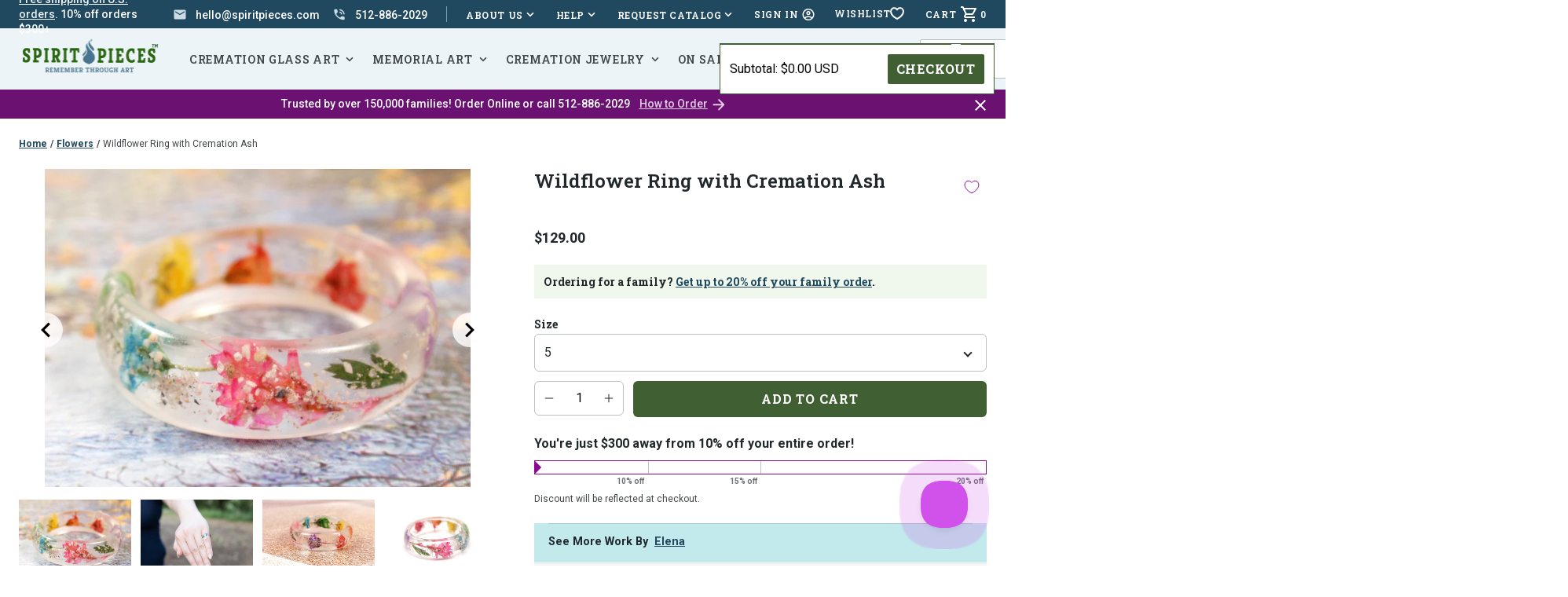

--- FILE ---
content_type: text/html; charset=utf-8
request_url: https://www.spiritpieces.com/collections/flowers/products/multi-flower-ring-with-cremation-ash
body_size: 90174
content:
<!doctype html>
<html class="no-js js-loading" lang="en">
    <head>
        <meta charset="utf-8">
        <meta http-equiv="X-UA-Compatible" content="IE=edge">
        <meta name="viewport" content="width=device-width,initial-scale=1">
        <link rel="canonical" href="https://www.spiritpieces.com/products/multi-flower-ring-with-cremation-ash">
        <link rel="preconnect" href="https://cdn.shopify.com" crossorigin><link rel="shortcut icon" href="//www.spiritpieces.com/cdn/shop/files/favicon.png?crop=center&height=32&v=1648064864&width=32" type="image/png">
        <link rel="preconnect" href="https://fonts.googleapis.com">
        <link rel="preconnect" href="https://fonts.gstatic.com" crossorigin>

        

        <link rel="preload" as="script" href="//www.spiritpieces.com/cdn/shop/t/95/assets/main.min.js?v=10991529389372648981760278006">


      <!-- Google Tag Manager  
<script>(function(w,d,s,l,i){w[l]=w[l]||[];w[l].push({'gtm.start':
new Date().getTime(),event:'gtm.js'});var f=d.getElementsByTagName(s)[0],
j=d.createElement(s),dl=l!='dataLayer'?'&l='+l:'';j.async=true;j.src=
'https://www.googletagmanager.com/gtm.js?id='+i+dl;f.parentNode.insertBefore(j,f);
})(window,document,'script','dataLayer','GTM-MCNB6FQG');</script>
<!-- End Google Tag Manager add March 21 2024 -->
      
      
        <!-- Global site tag (gtag.js) - Google Analytics -->
        <script async src="https://www.googletagmanager.com/gtag/js?id=G-26QXC1NRY0"></script>
        <script>
          window.dataLayer = window.dataLayer || [];
          function gtag(){dataLayer.push(arguments);}
          gtag('js', new Date());
        
          gtag('config', 'G-26QXC1NRY0');
        </script>

        <script src="https://ajax.googleapis.com/ajax/libs/jquery/3.7.1/jquery.min.js"></script>
  
        <script src="//www.spiritpieces.com/cdn/shop/t/95/assets/main.min.js?v=10991529389372648981760278006" defer="defer"></script>
        

        
        

        
        
<link rel="preload" as="fetch" href="/products/multi-flower-ring-with-cremation-ash.js" crossorigin />
            <link
                rel="preload"
                as="image"
                imagesizes="(max-width: 999px) calc(100vw - 48px), 640px"
                imagesrcset="Liquid error (layout/theme line 73): Could not find asset snippets/image-attributes.liquid"
            />
            
            <link rel="preload" href="//www.spiritpieces.com/cdn/shop/t/95/assets/section-product.min.css?v=152870489969543829691760278006" as="style">
            <link rel="preload" as="script" href="//www.spiritpieces.com/cdn/shop/t/95/assets/section-product.min.js?v=85267195499022206201760278006">
        
<!-- snippets/meta-tags.liquid -->

<meta property="og:site_name" content="Spirit Pieces">
<meta property="og:url" content="https://www.spiritpieces.com/products/multi-flower-ring-with-cremation-ash">
<meta property="og:title" content="Wildflower Ring with Cremation Ash | Memorial Jewelry">
<meta property="og:type" content="product">
<meta property="og:description" content="Wildflower ring infused with cremation ash from people or pets. Wonderful for keeping a loved one close yet versatile to go with most outfits or to be hung as a pendant off of a necklace."><meta property="og:image" content="http://www.spiritpieces.com/cdn/shop/products/wildflowerringwithcremationashfrompeople.jpg?crop=center&height=630&v=1762526075&width=1200">
    <meta property="og:image:secure_url" content="https://www.spiritpieces.com/cdn/shop/products/wildflowerringwithcremationashfrompeople.jpg?crop=center&height=630&v=1762526075&width=1200">
    <meta property="og:image:width" content="1200">
    <meta property="og:image:height" content="630"><meta property="og:price:amount" content="129.00">
    <meta property="og:price:currency" content="USD">

	
<meta property="og:image" content="http://www.spiritpieces.com/cdn/shop/files/cremation-jewelry-9512.jpg?crop=center&height=630&v=1715218994&width=1200"><meta property="og:image" content="http://www.spiritpieces.com/cdn/shop/products/wildflowerringwithcremationashfrompets.jpg?crop=center&height=630&v=1715218994&width=1200"><meta property="og:image" content="http://www.spiritpieces.com/cdn/shop/products/wildflowerringwithcremationash.jpg?crop=center&height=630&v=1715218994&width=1200"><meta property="og:image" content="http://www.spiritpieces.com/cdn/shop/products/wildflowerringwithcremationashes.jpg?crop=center&height=630&v=1715218994&width=1200"><meta name="twitter:card" content="summary_large_image">
<meta name="twitter:title" content="Wildflower Ring with Cremation Ash | Memorial Jewelry">
<meta name="twitter:description" content="Wildflower ring infused with cremation ash from people or pets. Wonderful for keeping a loved one close yet versatile to go with most outfits or to be hung as a pendant off of a necklace."><meta name="theme-color" content="#405f33">

        <!-- begin content_for_header -->
        <script>window.performance && window.performance.mark && window.performance.mark('shopify.content_for_header.start');</script><meta name="google-site-verification" content="qGKugsLfBPJlHGFqs5E2HxNR-LwiCH2YTLYS5vDJXb0">
<meta name="facebook-domain-verification" content="cztxv5tjzp251aory8f7ee1b7lydqb">
<meta id="shopify-digital-wallet" name="shopify-digital-wallet" content="/20371329/digital_wallets/dialog">
<meta name="shopify-checkout-api-token" content="1a940b9a61d579eda04b12ce908153cd">
<meta id="in-context-paypal-metadata" data-shop-id="20371329" data-venmo-supported="false" data-environment="production" data-locale="en_US" data-paypal-v4="true" data-currency="USD">
<link rel="alternate" type="application/json+oembed" href="https://www.spiritpieces.com/products/multi-flower-ring-with-cremation-ash.oembed">
<script async="async" src="/checkouts/internal/preloads.js?locale=en-US"></script>
<link rel="preconnect" href="https://shop.app" crossorigin="anonymous">
<script async="async" src="https://shop.app/checkouts/internal/preloads.js?locale=en-US&shop_id=20371329" crossorigin="anonymous"></script>
<script id="apple-pay-shop-capabilities" type="application/json">{"shopId":20371329,"countryCode":"US","currencyCode":"USD","merchantCapabilities":["supports3DS"],"merchantId":"gid:\/\/shopify\/Shop\/20371329","merchantName":"Spirit Pieces","requiredBillingContactFields":["postalAddress","email","phone"],"requiredShippingContactFields":["postalAddress","email","phone"],"shippingType":"shipping","supportedNetworks":["visa","masterCard","amex","discover","elo","jcb"],"total":{"type":"pending","label":"Spirit Pieces","amount":"1.00"},"shopifyPaymentsEnabled":true,"supportsSubscriptions":true}</script>
<script id="shopify-features" type="application/json">{"accessToken":"1a940b9a61d579eda04b12ce908153cd","betas":["rich-media-storefront-analytics"],"domain":"www.spiritpieces.com","predictiveSearch":true,"shopId":20371329,"locale":"en"}</script>
<script>var Shopify = Shopify || {};
Shopify.shop = "spiritpieces.myshopify.com";
Shopify.locale = "en";
Shopify.currency = {"active":"USD","rate":"1.0"};
Shopify.country = "US";
Shopify.theme = {"name":"Update 2.4.2 |  Inline Videos","id":130827419733,"schema_name":"2.0 Starter theme","schema_version":"1.0.0","theme_store_id":null,"role":"main"};
Shopify.theme.handle = "null";
Shopify.theme.style = {"id":null,"handle":null};
Shopify.cdnHost = "www.spiritpieces.com/cdn";
Shopify.routes = Shopify.routes || {};
Shopify.routes.root = "/";</script>
<script type="module">!function(o){(o.Shopify=o.Shopify||{}).modules=!0}(window);</script>
<script>!function(o){function n(){var o=[];function n(){o.push(Array.prototype.slice.apply(arguments))}return n.q=o,n}var t=o.Shopify=o.Shopify||{};t.loadFeatures=n(),t.autoloadFeatures=n()}(window);</script>
<script>
  window.ShopifyPay = window.ShopifyPay || {};
  window.ShopifyPay.apiHost = "shop.app\/pay";
  window.ShopifyPay.redirectState = null;
</script>
<script id="shop-js-analytics" type="application/json">{"pageType":"product"}</script>
<script defer="defer" async type="module" src="//www.spiritpieces.com/cdn/shopifycloud/shop-js/modules/v2/client.init-shop-cart-sync_IZsNAliE.en.esm.js"></script>
<script defer="defer" async type="module" src="//www.spiritpieces.com/cdn/shopifycloud/shop-js/modules/v2/chunk.common_0OUaOowp.esm.js"></script>
<script type="module">
  await import("//www.spiritpieces.com/cdn/shopifycloud/shop-js/modules/v2/client.init-shop-cart-sync_IZsNAliE.en.esm.js");
await import("//www.spiritpieces.com/cdn/shopifycloud/shop-js/modules/v2/chunk.common_0OUaOowp.esm.js");

  window.Shopify.SignInWithShop?.initShopCartSync?.({"fedCMEnabled":true,"windoidEnabled":true});

</script>
<script>
  window.Shopify = window.Shopify || {};
  if (!window.Shopify.featureAssets) window.Shopify.featureAssets = {};
  window.Shopify.featureAssets['shop-js'] = {"shop-cart-sync":["modules/v2/client.shop-cart-sync_DLOhI_0X.en.esm.js","modules/v2/chunk.common_0OUaOowp.esm.js"],"init-fed-cm":["modules/v2/client.init-fed-cm_C6YtU0w6.en.esm.js","modules/v2/chunk.common_0OUaOowp.esm.js"],"shop-button":["modules/v2/client.shop-button_BCMx7GTG.en.esm.js","modules/v2/chunk.common_0OUaOowp.esm.js"],"shop-cash-offers":["modules/v2/client.shop-cash-offers_BT26qb5j.en.esm.js","modules/v2/chunk.common_0OUaOowp.esm.js","modules/v2/chunk.modal_CGo_dVj3.esm.js"],"init-windoid":["modules/v2/client.init-windoid_B9PkRMql.en.esm.js","modules/v2/chunk.common_0OUaOowp.esm.js"],"init-shop-email-lookup-coordinator":["modules/v2/client.init-shop-email-lookup-coordinator_DZkqjsbU.en.esm.js","modules/v2/chunk.common_0OUaOowp.esm.js"],"shop-toast-manager":["modules/v2/client.shop-toast-manager_Di2EnuM7.en.esm.js","modules/v2/chunk.common_0OUaOowp.esm.js"],"shop-login-button":["modules/v2/client.shop-login-button_BtqW_SIO.en.esm.js","modules/v2/chunk.common_0OUaOowp.esm.js","modules/v2/chunk.modal_CGo_dVj3.esm.js"],"avatar":["modules/v2/client.avatar_BTnouDA3.en.esm.js"],"pay-button":["modules/v2/client.pay-button_CWa-C9R1.en.esm.js","modules/v2/chunk.common_0OUaOowp.esm.js"],"init-shop-cart-sync":["modules/v2/client.init-shop-cart-sync_IZsNAliE.en.esm.js","modules/v2/chunk.common_0OUaOowp.esm.js"],"init-customer-accounts":["modules/v2/client.init-customer-accounts_DenGwJTU.en.esm.js","modules/v2/client.shop-login-button_BtqW_SIO.en.esm.js","modules/v2/chunk.common_0OUaOowp.esm.js","modules/v2/chunk.modal_CGo_dVj3.esm.js"],"init-shop-for-new-customer-accounts":["modules/v2/client.init-shop-for-new-customer-accounts_JdHXxpS9.en.esm.js","modules/v2/client.shop-login-button_BtqW_SIO.en.esm.js","modules/v2/chunk.common_0OUaOowp.esm.js","modules/v2/chunk.modal_CGo_dVj3.esm.js"],"init-customer-accounts-sign-up":["modules/v2/client.init-customer-accounts-sign-up_D6__K_p8.en.esm.js","modules/v2/client.shop-login-button_BtqW_SIO.en.esm.js","modules/v2/chunk.common_0OUaOowp.esm.js","modules/v2/chunk.modal_CGo_dVj3.esm.js"],"checkout-modal":["modules/v2/client.checkout-modal_C_ZQDY6s.en.esm.js","modules/v2/chunk.common_0OUaOowp.esm.js","modules/v2/chunk.modal_CGo_dVj3.esm.js"],"shop-follow-button":["modules/v2/client.shop-follow-button_XetIsj8l.en.esm.js","modules/v2/chunk.common_0OUaOowp.esm.js","modules/v2/chunk.modal_CGo_dVj3.esm.js"],"lead-capture":["modules/v2/client.lead-capture_DvA72MRN.en.esm.js","modules/v2/chunk.common_0OUaOowp.esm.js","modules/v2/chunk.modal_CGo_dVj3.esm.js"],"shop-login":["modules/v2/client.shop-login_ClXNxyh6.en.esm.js","modules/v2/chunk.common_0OUaOowp.esm.js","modules/v2/chunk.modal_CGo_dVj3.esm.js"],"payment-terms":["modules/v2/client.payment-terms_CNlwjfZz.en.esm.js","modules/v2/chunk.common_0OUaOowp.esm.js","modules/v2/chunk.modal_CGo_dVj3.esm.js"]};
</script>
<script>(function() {
  var isLoaded = false;
  function asyncLoad() {
    if (isLoaded) return;
    isLoaded = true;
    var urls = ["https:\/\/loox.io\/widget\/N1QKZz_uQ\/loox.1503601250517.js?shop=spiritpieces.myshopify.com","https:\/\/load.csell.co\/assets\/js\/cross-sell.js?shop=spiritpieces.myshopify.com","https:\/\/load.csell.co\/assets\/v2\/js\/core\/xsell.js?shop=spiritpieces.myshopify.com","https:\/\/d23dclunsivw3h.cloudfront.net\/redirect-app.js?shop=spiritpieces.myshopify.com","https:\/\/productoptions.w3apps.co\/js\/options.js?shop=spiritpieces.myshopify.com","https:\/\/tabs.stationmade.com\/registered-scripts\/tabs-by-station.js?shop=spiritpieces.myshopify.com","https:\/\/schemaplusfiles.s3.amazonaws.com\/loader.min.js?shop=spiritpieces.myshopify.com","https:\/\/static.klaviyo.com\/onsite\/js\/klaviyo.js?company_id=XYutMe\u0026shop=spiritpieces.myshopify.com","\/\/backinstock.useamp.com\/widget\/23211_1767155061.js?category=bis\u0026v=6\u0026shop=spiritpieces.myshopify.com"];
    for (var i = 0; i < urls.length; i++) {
      var s = document.createElement('script');
      s.type = 'text/javascript';
      s.async = true;
      s.src = urls[i];
      var x = document.getElementsByTagName('script')[0];
      x.parentNode.insertBefore(s, x);
    }
  };
  if(window.attachEvent) {
    window.attachEvent('onload', asyncLoad);
  } else {
    window.addEventListener('load', asyncLoad, false);
  }
})();</script>
<script id="__st">var __st={"a":20371329,"offset":-21600,"reqid":"bfee0bae-7521-454c-9b68-f39d96cb0001-1768512678","pageurl":"www.spiritpieces.com\/collections\/flowers\/products\/multi-flower-ring-with-cremation-ash","u":"8abd2cc5d6f4","p":"product","rtyp":"product","rid":89158582288};</script>
<script>window.ShopifyPaypalV4VisibilityTracking = true;</script>
<script id="captcha-bootstrap">!function(){'use strict';const t='contact',e='account',n='new_comment',o=[[t,t],['blogs',n],['comments',n],[t,'customer']],c=[[e,'customer_login'],[e,'guest_login'],[e,'recover_customer_password'],[e,'create_customer']],r=t=>t.map((([t,e])=>`form[action*='/${t}']:not([data-nocaptcha='true']) input[name='form_type'][value='${e}']`)).join(','),a=t=>()=>t?[...document.querySelectorAll(t)].map((t=>t.form)):[];function s(){const t=[...o],e=r(t);return a(e)}const i='password',u='form_key',d=['recaptcha-v3-token','g-recaptcha-response','h-captcha-response',i],f=()=>{try{return window.sessionStorage}catch{return}},m='__shopify_v',_=t=>t.elements[u];function p(t,e,n=!1){try{const o=window.sessionStorage,c=JSON.parse(o.getItem(e)),{data:r}=function(t){const{data:e,action:n}=t;return t[m]||n?{data:e,action:n}:{data:t,action:n}}(c);for(const[e,n]of Object.entries(r))t.elements[e]&&(t.elements[e].value=n);n&&o.removeItem(e)}catch(o){console.error('form repopulation failed',{error:o})}}const l='form_type',E='cptcha';function T(t){t.dataset[E]=!0}const w=window,h=w.document,L='Shopify',v='ce_forms',y='captcha';let A=!1;((t,e)=>{const n=(g='f06e6c50-85a8-45c8-87d0-21a2b65856fe',I='https://cdn.shopify.com/shopifycloud/storefront-forms-hcaptcha/ce_storefront_forms_captcha_hcaptcha.v1.5.2.iife.js',D={infoText:'Protected by hCaptcha',privacyText:'Privacy',termsText:'Terms'},(t,e,n)=>{const o=w[L][v],c=o.bindForm;if(c)return c(t,g,e,D).then(n);var r;o.q.push([[t,g,e,D],n]),r=I,A||(h.body.append(Object.assign(h.createElement('script'),{id:'captcha-provider',async:!0,src:r})),A=!0)});var g,I,D;w[L]=w[L]||{},w[L][v]=w[L][v]||{},w[L][v].q=[],w[L][y]=w[L][y]||{},w[L][y].protect=function(t,e){n(t,void 0,e),T(t)},Object.freeze(w[L][y]),function(t,e,n,w,h,L){const[v,y,A,g]=function(t,e,n){const i=e?o:[],u=t?c:[],d=[...i,...u],f=r(d),m=r(i),_=r(d.filter((([t,e])=>n.includes(e))));return[a(f),a(m),a(_),s()]}(w,h,L),I=t=>{const e=t.target;return e instanceof HTMLFormElement?e:e&&e.form},D=t=>v().includes(t);t.addEventListener('submit',(t=>{const e=I(t);if(!e)return;const n=D(e)&&!e.dataset.hcaptchaBound&&!e.dataset.recaptchaBound,o=_(e),c=g().includes(e)&&(!o||!o.value);(n||c)&&t.preventDefault(),c&&!n&&(function(t){try{if(!f())return;!function(t){const e=f();if(!e)return;const n=_(t);if(!n)return;const o=n.value;o&&e.removeItem(o)}(t);const e=Array.from(Array(32),(()=>Math.random().toString(36)[2])).join('');!function(t,e){_(t)||t.append(Object.assign(document.createElement('input'),{type:'hidden',name:u})),t.elements[u].value=e}(t,e),function(t,e){const n=f();if(!n)return;const o=[...t.querySelectorAll(`input[type='${i}']`)].map((({name:t})=>t)),c=[...d,...o],r={};for(const[a,s]of new FormData(t).entries())c.includes(a)||(r[a]=s);n.setItem(e,JSON.stringify({[m]:1,action:t.action,data:r}))}(t,e)}catch(e){console.error('failed to persist form',e)}}(e),e.submit())}));const S=(t,e)=>{t&&!t.dataset[E]&&(n(t,e.some((e=>e===t))),T(t))};for(const o of['focusin','change'])t.addEventListener(o,(t=>{const e=I(t);D(e)&&S(e,y())}));const B=e.get('form_key'),M=e.get(l),P=B&&M;t.addEventListener('DOMContentLoaded',(()=>{const t=y();if(P)for(const e of t)e.elements[l].value===M&&p(e,B);[...new Set([...A(),...v().filter((t=>'true'===t.dataset.shopifyCaptcha))])].forEach((e=>S(e,t)))}))}(h,new URLSearchParams(w.location.search),n,t,e,['guest_login'])})(!0,!1)}();</script>
<script integrity="sha256-4kQ18oKyAcykRKYeNunJcIwy7WH5gtpwJnB7kiuLZ1E=" data-source-attribution="shopify.loadfeatures" defer="defer" src="//www.spiritpieces.com/cdn/shopifycloud/storefront/assets/storefront/load_feature-a0a9edcb.js" crossorigin="anonymous"></script>
<script crossorigin="anonymous" defer="defer" src="//www.spiritpieces.com/cdn/shopifycloud/storefront/assets/shopify_pay/storefront-65b4c6d7.js?v=20250812"></script>
<script data-source-attribution="shopify.dynamic_checkout.dynamic.init">var Shopify=Shopify||{};Shopify.PaymentButton=Shopify.PaymentButton||{isStorefrontPortableWallets:!0,init:function(){window.Shopify.PaymentButton.init=function(){};var t=document.createElement("script");t.src="https://www.spiritpieces.com/cdn/shopifycloud/portable-wallets/latest/portable-wallets.en.js",t.type="module",document.head.appendChild(t)}};
</script>
<script data-source-attribution="shopify.dynamic_checkout.buyer_consent">
  function portableWalletsHideBuyerConsent(e){var t=document.getElementById("shopify-buyer-consent"),n=document.getElementById("shopify-subscription-policy-button");t&&n&&(t.classList.add("hidden"),t.setAttribute("aria-hidden","true"),n.removeEventListener("click",e))}function portableWalletsShowBuyerConsent(e){var t=document.getElementById("shopify-buyer-consent"),n=document.getElementById("shopify-subscription-policy-button");t&&n&&(t.classList.remove("hidden"),t.removeAttribute("aria-hidden"),n.addEventListener("click",e))}window.Shopify?.PaymentButton&&(window.Shopify.PaymentButton.hideBuyerConsent=portableWalletsHideBuyerConsent,window.Shopify.PaymentButton.showBuyerConsent=portableWalletsShowBuyerConsent);
</script>
<script data-source-attribution="shopify.dynamic_checkout.cart.bootstrap">document.addEventListener("DOMContentLoaded",(function(){function t(){return document.querySelector("shopify-accelerated-checkout-cart, shopify-accelerated-checkout")}if(t())Shopify.PaymentButton.init();else{new MutationObserver((function(e,n){t()&&(Shopify.PaymentButton.init(),n.disconnect())})).observe(document.body,{childList:!0,subtree:!0})}}));
</script>
<link id="shopify-accelerated-checkout-styles" rel="stylesheet" media="screen" href="https://www.spiritpieces.com/cdn/shopifycloud/portable-wallets/latest/accelerated-checkout-backwards-compat.css" crossorigin="anonymous">
<style id="shopify-accelerated-checkout-cart">
        #shopify-buyer-consent {
  margin-top: 1em;
  display: inline-block;
  width: 100%;
}

#shopify-buyer-consent.hidden {
  display: none;
}

#shopify-subscription-policy-button {
  background: none;
  border: none;
  padding: 0;
  text-decoration: underline;
  font-size: inherit;
  cursor: pointer;
}

#shopify-subscription-policy-button::before {
  box-shadow: none;
}

      </style>

<script>window.performance && window.performance.mark && window.performance.mark('shopify.content_for_header.end');</script>
        <!-- end content_for_header -->

        <style data-shopify>
            :root {
                --color-primary: #405f33;
                --color-primary-100: #f0f8ed;
                --color-primary-200: #cfdfc8;
                --color-primary-300: #83a375;
                --color-primary-400: #1c3f0e;
                --color-secondary: #48748d;
                --color-secondary-100: #edf4f8;
                --color-secondary-200: #ccdce6;
                --color-secondary-300: #7aa1b8;
                --color-secondary-400: #204960;
                --color-accent: #8d0797;
                --color-accent-100: #f6eef7;
                --color-accent-200: #e4cce6;
                --color-accent-300: #6a1171;
                --color-accent-400: #3c0e3f;
            }

            .no-js:not(html) {
                display: none !important;
            }

            html.no-js .no-js:not(html) {
                display: block !important;
            }

            .no-js-inline {
                display: none !important;
            }

            html.no-js .no-js-inline {
                display: inline-block !important;
            }

            html.no-js .no-js-hidden {
                display: none !important;
            }

            html {
                box-sizing: border-box;
                -webkit-font-smoothing: antialiased;
                -moz-osx-font-smoothing: grayscale;
                min-height: 100vh;
                text-size-adjust: none;
                -webkit-text-size-adjust: none;
                -moz-text-size-adjust: none;
                -ms-text-size-adjust: none;
            }

            html.js-loading body { 
                opacity: 0; 
            }

            html.js-loading .is-closed, 
            html.js-loading .overlay { 
                display: none; 
            }

            body { 
                margin: 0;
                width: 100vw; 
                min-height: 100vh;
                text-size-adjust: none;
                -webkit-text-size-adjust: none;
                -moz-text-size-adjust: none;
                -ms-text-size-adjust: none;
            }

            *, *:before, *:after {
                box-sizing: inherit;
            }

            ul, ol {
                margin: 0;
                padding: 0;
            }

            ul li, 
            ol li { 
                list-style: none;
            }

            img {
                display: block;
                width: 100%;
                height: auto;
            }

            figure {
                margin:0;
                padding:0;
            }

            [data-behavior] {
                -webkit-tap-highlight-color: transparent;
            }
        </style>

        

        <style>
          .cart__small {
            background: white;
            border: 1px solid var(--color-primary);;
            color: black;
            position: absolute;
            top: 55px;
            right: 14px;
            z-index: 10000;
            overflow-y: scroll;
            width: 350px;
            max-height: 300px;
            flex-direction: column;
            display: none;
          }

          @media screen and (min-width: 80em) {
            .cart__small {
              position: fixed;
            }
          }

          .cart__small-bar {
            top: 45px !important;
            right: 0px !important;
          }
          
          .cart__small:before {
            content: "";
            width: 10px;
            position: absolute;
            height: 10px;
            -webkit-transform: rotate(45deg);
            top: -5px;
            border-top: 1px solid;
            border-left: 1px solid;
            z-index: 10;
            background: white;
            right: 43px;
          }
          
          .cart__small-item {
            border-bottom: 1px solid var(--color-primary);;
            padding: .75rem;
            display: flex;
            align-items: center;
            gap: 1rem;
          }
          
          .cart__small-item-image {
            width: 60px;
          }
            
          .cart__small-item-title {
            font-size: .825rem;
          }
          
          .cart__small-item-price {
            white-space: nowrap;
            font-size: .75rem;
          }
          
          .cart__small-checkout {
            padding: .25rem .75rem;
            display: flex;
            position: sticky;
            justify-content: space-between;
            align-items: center;
            bottom: 0px;
            background: white;
            border-top: 1px solid var(--color-primary);;
          }
          
          .cart__small-checkout-button {
            padding: 10px !important;
          }

          .cart__small-mobile-none {
            display: none;
          }

          @media screen and (min-width: 48em) {
            .cart__small-mobile-none {
              display: inherit;
            }
          }
          </style>

        <!-- snippets/optimize-installation.liquid -->





        <link rel="preload" href="//www.spiritpieces.com/cdn/shop/t/95/assets/main.min.css?v=166609447894522130841760278006" as="style" onload="this.onload=null; this.rel='stylesheet'; document.documentElement.classList.remove('js-loading');">
        <noscript><link rel="stylesheet" href="//www.spiritpieces.com/cdn/shop/t/95/assets/main.min.css?v=166609447894522130841760278006"></noscript>

        <script>document.documentElement.className = document.documentElement.className.replace('no-js', 'js');</script>

        <!-- snippets/lazyload-js-css.liquid -->

<script>
  // This is required by W3 Production Options to disply additional prices correctly
  var scriptsToInject = []

  function lazyloadJQuery() {
    const jquery = document.createElement('script');
    
    jquery.setAttribute('src', 'https://code.jquery.com/jquery-3.6.0.min.js');
    jquery.setAttribute('integrity', 'sha256-/xUj+3OJU5yExlq6GSYGSHk7tPXikynS7ogEvDej/m4=');
    jquery.setAttribute('crossorigin', 'anonymous');

    jquery.onload = function() {
      const event = new Event('jqueryLoaded');
      document.dispatchEvent(event);
    }

    scriptsToInject.push( jquery );
    document.head.append( jquery );

  }

  function lazyloadJQueryAPI() {
    const jqueryAPI = document.createElement('script');
    
    jqueryAPI.setAttribute('src', '//www.spiritpieces.com/cdn/shopifycloud/storefront/assets/themes_support/api.jquery-7ab1a3a4.js');
    jqueryAPI.setAttribute('crossorigin', 'anonymous');

    jqueryAPI.onload = function() {
      const event = new Event('jqueryAPILoaded');
      document.dispatchEvent(event);
    }

    scriptsToInject.push( jqueryAPI );
    document.head.append( jqueryAPI );
  }

  function activity(eventName){
      
        lazyloadJQuery();
        lazyloadJQueryAPI();
      
      
      activityEvents.forEach(function(eventName) {
          // Now that we've initialized the functions, we don't need to listen for events anymore
          document.removeEventListener(eventName, activity, true);
      });
  }

  // An array of DOM events that should be interpreted as user activity.
  var activityEvents = [
    'mousedown', 'mousemove', 'keydown', 'scroll',
    'touchstart'
  ];

  window.addEventListener('load', function(){
    // Add these events to the document. Register the activity function as the listener parameter.
    activityEvents.forEach(function(eventName) {
      document.addEventListener(eventName, activity, true);
    });
  });
</script>

        
        <link rel="preload" href="https://fonts.googleapis.com/css2?family=Roboto+Slab:wght@600;700&family=Roboto:ital,wght@0,400;0,500;0,700;1,400;1,500;1,700&display=swap" as="style" onload="this.onload=null;this.rel='stylesheet'">
        
        <script>var loox_global_hash = '1768505823447';</script><style>.loox-reviews-default { max-width: 1200px; margin: 0 auto; }.loox-rating .loox-icon { color:#E07400; }
:root { --lxs-rating-icon-color: #E07400; }</style>
        <link rel="preload stylesheet" href="//www.spiritpieces.com/cdn/shop/t/95/assets/boost-pfs-instant-search.css?v=112709098622086343251760278006" as="style"><link href="//www.spiritpieces.com/cdn/shop/t/95/assets/boost-pfs-custom.css?v=148965040213024683071760278006" rel="stylesheet" type="text/css" media="all" />
<style data-id="boost-pfs-style">
    .boost-pfs-filter-option-title-text {}

   .boost-pfs-filter-tree-v .boost-pfs-filter-option-title-text:before {}
    .boost-pfs-filter-tree-v .boost-pfs-filter-option.boost-pfs-filter-option-collapsed .boost-pfs-filter-option-title-text:before {}
    .boost-pfs-filter-tree-h .boost-pfs-filter-option-title-heading:before {}

    .boost-pfs-filter-refine-by .boost-pfs-filter-option-title h3 {}

    .boost-pfs-filter-option-content .boost-pfs-filter-option-item-list .boost-pfs-filter-option-item button,
    .boost-pfs-filter-option-content .boost-pfs-filter-option-item-list .boost-pfs-filter-option-item .boost-pfs-filter-button,
    .boost-pfs-filter-option-range-amount input,
    .boost-pfs-filter-tree-v .boost-pfs-filter-refine-by .boost-pfs-filter-refine-by-items .refine-by-item,
    .boost-pfs-filter-refine-by-wrapper-v .boost-pfs-filter-refine-by .boost-pfs-filter-refine-by-items .refine-by-item,
    .boost-pfs-filter-refine-by .boost-pfs-filter-option-title,
    .boost-pfs-filter-refine-by .boost-pfs-filter-refine-by-items .refine-by-item>a,
    .boost-pfs-filter-refine-by>span,
    .boost-pfs-filter-clear,
    .boost-pfs-filter-clear-all{}
    .boost-pfs-filter-tree-h .boost-pfs-filter-pc .boost-pfs-filter-refine-by-items .refine-by-item .boost-pfs-filter-clear .refine-by-type,
    .boost-pfs-filter-refine-by-wrapper-h .boost-pfs-filter-pc .boost-pfs-filter-refine-by-items .refine-by-item .boost-pfs-filter-clear .refine-by-type {}

    .boost-pfs-filter-option-multi-level-collections .boost-pfs-filter-option-multi-level-list .boost-pfs-filter-option-item .boost-pfs-filter-button-arrow .boost-pfs-arrow:before,
    .boost-pfs-filter-option-multi-level-tag .boost-pfs-filter-option-multi-level-list .boost-pfs-filter-option-item .boost-pfs-filter-button-arrow .boost-pfs-arrow:before {}

    .boost-pfs-filter-refine-by-wrapper-v .boost-pfs-filter-refine-by .boost-pfs-filter-refine-by-items .refine-by-item .boost-pfs-filter-clear:after,
    .boost-pfs-filter-refine-by-wrapper-v .boost-pfs-filter-refine-by .boost-pfs-filter-refine-by-items .refine-by-item .boost-pfs-filter-clear:before,
    .boost-pfs-filter-tree-v .boost-pfs-filter-refine-by .boost-pfs-filter-refine-by-items .refine-by-item .boost-pfs-filter-clear:after,
    .boost-pfs-filter-tree-v .boost-pfs-filter-refine-by .boost-pfs-filter-refine-by-items .refine-by-item .boost-pfs-filter-clear:before,
    .boost-pfs-filter-refine-by-wrapper-h .boost-pfs-filter-pc .boost-pfs-filter-refine-by-items .refine-by-item .boost-pfs-filter-clear:after,
    .boost-pfs-filter-refine-by-wrapper-h .boost-pfs-filter-pc .boost-pfs-filter-refine-by-items .refine-by-item .boost-pfs-filter-clear:before,
    .boost-pfs-filter-tree-h .boost-pfs-filter-pc .boost-pfs-filter-refine-by-items .refine-by-item .boost-pfs-filter-clear:after,
    .boost-pfs-filter-tree-h .boost-pfs-filter-pc .boost-pfs-filter-refine-by-items .refine-by-item .boost-pfs-filter-clear:before {}
    .boost-pfs-filter-option-range-slider .noUi-value-horizontal {}

    .boost-pfs-filter-tree-mobile-button button,
    .boost-pfs-filter-top-sorting-mobile button {}
    .boost-pfs-filter-top-sorting-mobile button>span:after {}
  </style>

        
<!-- Google Consent Mode V2 Consentmo -->
<script>
  window.consentmo_gcm_initial_state = "7";
  window.consentmo_gcm_state = "1";
  window.consentmo_gcm_security_storage = "strict";
  window.consentmo_gcm_ad_storage = "marketing";
  window.consentmo_gcm_analytics_storage = "analytics";
  window.consentmo_gcm_functionality_storage = "functionality";
  window.consentmo_gcm_personalization_storage = "functionality";
  window.consentmo_gcm_ads_data_redaction = "true";
  window.consentmo_gcm_url_passthrough = "";
  window.consentmo_gcm_data_layer_name = "dataLayer";
  
  // Google Consent Mode V2 integration script from Consentmo GDPR
  window.isenseRules = {};
  window.isenseRules.gcm = {
      gcmVersion: 2,
      integrationVersion: 3,
      customChanges: false,
      consentUpdated: false,
      initialState: 7,
      isCustomizationEnabled: false,
      adsDataRedaction: true,
      urlPassthrough: false,
      dataLayer: 'dataLayer',
      categories: { ad_personalization: "marketing", ad_storage: "marketing", ad_user_data: "marketing", analytics_storage: "analytics", functionality_storage: "functionality", personalization_storage: "functionality", security_storage: "strict"},
      storage: { ad_personalization: "false", ad_storage: "false", ad_user_data: "false", analytics_storage: "false", functionality_storage: "false", personalization_storage: "false", security_storage: "false", wait_for_update: 2000 }
  };
  if(window.consentmo_gcm_state !== null && window.consentmo_gcm_state !== "" && window.consentmo_gcm_state !== "0") {
    window.isenseRules.gcm.isCustomizationEnabled = true;
    window.isenseRules.gcm.initialState = window.consentmo_gcm_initial_state === null || window.consentmo_gcm_initial_state.trim() === "" ? window.isenseRules.gcm.initialState : window.consentmo_gcm_initial_state;
    window.isenseRules.gcm.categories.ad_storage = window.consentmo_gcm_ad_storage === null || window.consentmo_gcm_ad_storage.trim() === "" ? window.isenseRules.gcm.categories.ad_storage : window.consentmo_gcm_ad_storage;
    window.isenseRules.gcm.categories.ad_user_data = window.consentmo_gcm_ad_storage === null || window.consentmo_gcm_ad_storage.trim() === "" ? window.isenseRules.gcm.categories.ad_user_data : window.consentmo_gcm_ad_storage;
    window.isenseRules.gcm.categories.ad_personalization = window.consentmo_gcm_ad_storage === null || window.consentmo_gcm_ad_storage.trim() === "" ? window.isenseRules.gcm.categories.ad_personalization : window.consentmo_gcm_ad_storage;
    window.isenseRules.gcm.categories.analytics_storage = window.consentmo_gcm_analytics_storage === null || window.consentmo_gcm_analytics_storage.trim() === "" ? window.isenseRules.gcm.categories.analytics_storage : window.consentmo_gcm_analytics_storage;
    window.isenseRules.gcm.categories.functionality_storage = window.consentmo_gcm_functionality_storage === null || window.consentmo_gcm_functionality_storage.trim() === "" ? window.isenseRules.gcm.categories.functionality_storage : window.consentmo_gcm_functionality_storage;
    window.isenseRules.gcm.categories.personalization_storage = window.consentmo_gcm_personalization_storage === null || window.consentmo_gcm_personalization_storage.trim() === "" ? window.isenseRules.gcm.categories.personalization_storage : window.consentmo_gcm_personalization_storage;
    window.isenseRules.gcm.categories.security_storage = window.consentmo_gcm_security_storage === null || window.consentmo_gcm_security_storage.trim() === "" ? window.isenseRules.gcm.categories.security_storage : window.consentmo_gcm_security_storage;
    window.isenseRules.gcm.urlPassthrough = window.consentmo_gcm_url_passthrough === null || window.consentmo_gcm_url_passthrough.trim() === "" ? window.isenseRules.gcm.urlPassthrough : window.consentmo_gcm_url_passthrough;
    window.isenseRules.gcm.adsDataRedaction = window.consentmo_gcm_ads_data_redaction === null || window.consentmo_gcm_ads_data_redaction.trim() === "" ? window.isenseRules.gcm.adsDataRedaction : window.consentmo_gcm_ads_data_redaction;
    window.isenseRules.gcm.dataLayer = window.consentmo_gcm_data_layer_name === null || window.consentmo_gcm_data_layer_name.trim() === "" ? window.isenseRules.gcm.dataLayer : window.consentmo_gcm_data_layer_name;
  }
  window.isenseRules.initializeGcm = function (rules) {
    if(window.isenseRules.gcm.isCustomizationEnabled) {
      rules.initialState = window.isenseRules.gcm.initialState;
      rules.urlPassthrough = window.isenseRules.gcm.urlPassthrough === true || window.isenseRules.gcm.urlPassthrough === 'true';
      rules.adsDataRedaction = window.isenseRules.gcm.adsDataRedaction === true || window.isenseRules.gcm.adsDataRedaction === 'true';
    }
    
    let initialState = parseInt(rules.initialState);
    let marketingBlocked = initialState === 0 || initialState === 2 || initialState === 5 || initialState === 7;
    let analyticsBlocked = initialState === 0 || initialState === 3 || initialState === 6 || initialState === 7;
    let functionalityBlocked = initialState === 4 || initialState === 5 || initialState === 6 || initialState === 7;

    let gdprCache = localStorage.getItem('gdprCache') ? JSON.parse(localStorage.getItem('gdprCache')) : null;
    if (gdprCache && typeof gdprCache.updatedPreferences !== "undefined") {
      let updatedPreferences = gdprCache.updatedPreferences;
      marketingBlocked = parseInt(updatedPreferences.indexOf('marketing')) > -1;
      analyticsBlocked = parseInt(updatedPreferences.indexOf('analytics')) > -1;
      functionalityBlocked = parseInt(updatedPreferences.indexOf('functionality')) > -1;
    }

    Object.entries(rules.categories).forEach(category => {
      if(rules.storage.hasOwnProperty(category[0])) {
        switch(category[1]) {
          case 'strict':
            rules.storage[category[0]] = "granted";
            break;
          case 'marketing':
            rules.storage[category[0]] = marketingBlocked ? "denied" : "granted";
            break;
          case 'analytics':
            rules.storage[category[0]] = analyticsBlocked ? "denied" : "granted";
            break;
          case 'functionality':
            rules.storage[category[0]] = functionalityBlocked ? "denied" : "granted";
            break;
        }
      }
    });
    rules.consentUpdated = true;
    isenseRules.gcm = rules;
  }

  // Google Consent Mode - initialization start
  window.isenseRules.initializeGcm({
    ...window.isenseRules.gcm,
    adsDataRedaction: true,
    urlPassthrough: false,
    initialState: 7
  });

  /*
  * initialState acceptable values:
  * 0 - Set both ad_storage and analytics_storage to denied
  * 1 - Set all categories to granted
  * 2 - Set only ad_storage to denied
  * 3 - Set only analytics_storage to denied
  * 4 - Set only functionality_storage to denied
  * 5 - Set both ad_storage and functionality_storage to denied
  * 6 - Set both analytics_storage and functionality_storage to denied
  * 7 - Set all categories to denied
  */

  window[window.isenseRules.gcm.dataLayer] = window[window.isenseRules.gcm.dataLayer] || [];
  function gtag() { window[window.isenseRules.gcm.dataLayer].push(arguments); }
  gtag("consent", "default", isenseRules.gcm.storage);
  isenseRules.gcm.adsDataRedaction && gtag("set", "ads_data_redaction", isenseRules.gcm.adsDataRedaction);
  isenseRules.gcm.urlPassthrough && gtag("set", "url_passthrough", isenseRules.gcm.urlPassthrough);
</script>

<!-- Google tag (gtag.js) -->
<script async src="https://www.googletagmanager.com/gtag/js?id=AW-1001430767"></script>
<script>
  window.dataLayer = window.dataLayer || [];
  function gtag(){dataLayer.push(arguments);}
  gtag('js', new Date());

  gtag('config', 'AW-1001430767');
</script> 

<!-- FB Verification -->
<meta name="facebook-domain-verification" content="yd2ueiif4zaiktfubioehp1qspejui" />

<!--bing merchant center -->
<meta name="msvalidate.01" content="847B7576E254DC6E7CDF8EC9339E270D" />

<!-- Bing Ad Tracking -->
<script>(function(w,d,t,r,u){var f,n,i;w[u]=w[u]||[],f=function(){var o={ti:"5714595"};o.q=w[u],w[u]=new UET(o),w[u].push("pageLoad")},n=d.createElement(t),n.src=r,n.async=1,n.onload=n.onreadystatechange=function(){var s=this.readyState;s&&s!=="loaded"&&s!=="complete"||(f(),n.onload=n.onreadystatechange=null)},i=d.getElementsByTagName(t)[0],i.parentNode.insertBefore(n,i)})(window,document,"script","//bat.bing.com/bat.js","uetq");</script><noscript><p>JavaScript is required for this feature.</p><img src="//bat.bing.com/action/0?ti=5714595&Ver=2" height="0" width="0" alt="Bing Tracking Pixel" style="display:none; visibility: hidden;" /></noscript>

<!-- Linked in tracker -->
<script type="text/javascript">
_linkedin_partner_id = "959905";
window._linkedin_data_partner_ids = window._linkedin_data_partner_ids || [];
window._linkedin_data_partner_ids.push(_linkedin_partner_id);
</script><script type="text/javascript">
(function(l) {
if (!l){window.lintrk = function(a,b){window.lintrk.q.push([a,b])};
window.lintrk.q=[]}
var s = document.getElementsByTagName("script")[0];
var b = document.createElement("script");
b.type = "text/javascript";b.async = true;
b.src = "https://snap.licdn.com/li.lms-analytics/insight.min.js";
s.parentNode.insertBefore(b, s);})(window.lintrk);
</script>
<noscript>
<img height="1" width="1" style="display:none;" alt="" src="https://px.ads.linkedin.com/collect/?pid=959905&fmt=gif" />
</noscript>

        <!-- Beacon -->
        <script type="text/javascript">!function(e,t,n){function a(){var e=t.getElementsByTagName("script")[0],n=t.createElement("script");n.type="text/javascript",n.async=!0,n.src="https://beacon-v2.helpscout.net",e.parentNode.insertBefore(n,e)}if(e.Beacon=n=function(t,n,a){e.Beacon.readyQueue.push({method:t,options:n,data:a})},n.readyQueue=[],"complete"===t.readyState)return a();e.attachEvent?e.attachEvent("onload",a):e.addEventListener("load",a,!1)}(window,document,window.Beacon||function(){});</script>
        <script type="text/javascript">window.Beacon('init', 'b2b9f996-6333-48f9-a33c-a637e2aa9057')</script>
        <!-- End Beacon -->

    
        <!-- SlideRule Script Start -->
        <script name="sliderule-tracking" data-ot-ignore>
(function(){
	slideruleData = {
    "version":"v0.0.1",
    "referralExclusion":"/(paypal|visa|MasterCard|clicksafe|arcot\.com|geschuetzteinkaufen|checkout\.shopify\.com|checkout\.rechargeapps\.com|portal\.afterpay\.com|payfort)/",
    "googleSignals":true,
    "anonymizeIp":true,
    "productClicks":true,
    "persistentUserId":true,
    "hideBranding":false,
    "ecommerce":{"currencyCode":"USD",
    "impressions":[]},
    "pageType":"product",
	"destinations":{"google_analytics_4":{"measurementIds":["G-26QXC1NRY0"]}},
    "cookieUpdate":true
	}

	
		slideruleData.themeMode = "live"
	

	
		slideruleData.collection = {
			handle: "flowers",
			description: "",
			id: 438878096,
			title: "Flowers",
			products_count: 34,
			all_products_count: 34,
		}
		slideruleData.collection.rawProducts = [
			
				{"id":9922889040,"title":"Flower Heart Necklace with Real Flower and Cremains","handle":"cremation-necklace-flower-heart-with-real-flowers","description":"\u003cp\u003e\u003cspan style=\"font-weight: 400;\"\u003eThis gorgeous flower heart crystal resin necklace has been infused with cremation ash from your loved one, making it a beautiful way to keep them close to your heart. The pendant holds real blooms from pink, blue, and green baby's breath. The chain is stainless steel.\u003c\/span\u003e\u003c\/p\u003e\n\u003cp\u003e \u003c\/p\u003e\n\u003ch2\u003e\u003cspan style=\"font-weight: 400;\"\u003eDETAILS\u003c\/span\u003e\u003c\/h2\u003e\n\u003ctable style=\"width: 100%;\" width=\"100%\"\u003e\n\u003ctbody\u003e\n\u003ctr\u003e\n\u003ctd style=\"width: 33.5677%;\"\u003eAsh Requested\u003c\/td\u003e\n\u003ctd style=\"width: 66.0808%;\"\u003e1\/4 tsp \u003c\/td\u003e\n\u003c\/tr\u003e\n\u003ctr\u003e\n\u003ctd style=\"width: 33.5677%;\"\u003eSize\u003c\/td\u003e\n\u003ctd style=\"width: 66.0808%;\"\u003eApprox. 1\" L x 1\" W\u003c\/td\u003e\n\u003c\/tr\u003e\n\u003ctr\u003e\n\u003ctd style=\"width: 33.5677%;\"\u003eTurn Around Time\u003c\/td\u003e\n\u003ctd style=\"width: 66.0808%;\"\u003e4-6 weeks from kit's receipt\u003c\/td\u003e\n\u003c\/tr\u003e\n\u003ctr\u003e\n\u003ctd style=\"width: 33.5677%;\"\u003eCustomization\u003c\/td\u003e\n\u003ctd style=\"width: 66.0808%;\"\u003e\n\u003cp\u003e\u003cstrong\u003eNot eligible for inscription or engraving\u003c\/strong\u003e\u003c\/p\u003e\n\u003cp\u003eFor engraving options, we recommend our \u003ca href=\"https:\/\/www.spiritpieces.com\/collections\/engraved-charms\"\u003eEngraved Charms\u003c\/a\u003e\u003c\/p\u003e\n\u003c\/td\u003e\n\u003c\/tr\u003e\n\u003ctr\u003e\n\u003ctd style=\"width: 33.5677%;\"\u003eChains\u003c\/td\u003e\n\u003ctd style=\"width: 66.0808%;\"\u003e\n\u003cp\u003eSelect length of chain in the drop down menu\u003c\/p\u003e\n\u003c\/td\u003e\n\u003c\/tr\u003e\n\u003ctr\u003e\n\u003ctd style=\"width: 33.5677%;\"\u003eAdditional Details\u003c\/td\u003e\n\u003ctd style=\"width: 66.0808%;\"\u003e\n\u003cp\u003e\u003cspan\u003eTo prolong the beauty of your pendant, avoid exposure to chlorine\/salt water and minimize exposure to sunlight.\u003c\/span\u003e\u003c\/p\u003e\n\u003cp\u003e\u003cspan\u003eFor information on ordering and discounts, add to cart and \u003c\/span\u003e\u003ca href=\"https:\/\/www.spiritpieces.com\/pages\/how-to-order\"\u003e\u003cspan\u003elook over our How To Order page.\u003c\/span\u003e\u003c\/a\u003e\u003c\/p\u003e\n\u003cp\u003e\u003cspan\u003eFree shipping covers sending you the kit and Spirit Piece. You're still responsible for paying to send the cremains back.\u003c\/span\u003e\u003c\/p\u003e\n\u003cp\u003e\u003cspan\u003eEligible for up to\u003c\/span\u003e\u003ca href=\"https:\/\/www.spiritpieces.com\/pages\/family-orders\"\u003e\u003cspan\u003e 20% off for larger family purchases\u003c\/span\u003e\u003c\/a\u003e\u003cspan\u003e.\u003c\/span\u003e\u003c\/p\u003e\n\u003c\/td\u003e\n\u003c\/tr\u003e\n\u003c\/tbody\u003e\n\u003c\/table\u003e\n\u003cp\u003e \u003c\/p\u003e","published_at":"2017-09-08T10:23:29-05:00","created_at":"2017-09-08T10:29:38-05:00","vendor":"Elena","type":"Cremation Jewelry","tags":["blue jewelry","cremation-jewelry-flowers","crystal-resin","crystal-resin-pendants","elena","flowers","flowers-infused","green jewelry","heart","pink jewelry","sale","top-seller-pendant","top-women"],"price":9900,"price_min":9900,"price_max":9900,"available":true,"price_varies":false,"compare_at_price":15900,"compare_at_price_min":15900,"compare_at_price_max":15900,"compare_at_price_varies":false,"variants":[{"id":42477873680,"title":"16\"","option1":"16\"","option2":null,"option3":null,"sku":"elena-flower-heart-pendant-1","requires_shipping":true,"taxable":true,"featured_image":null,"available":true,"name":"Flower Heart Necklace with Real Flower and Cremains - 16\"","public_title":"16\"","options":["16\""],"price":9900,"weight":227,"compare_at_price":15900,"inventory_quantity":-589,"inventory_management":null,"inventory_policy":"deny","barcode":null,"requires_selling_plan":false,"selling_plan_allocations":[],"quantity_rule":{"min":1,"max":null,"increment":1}},{"id":42477873744,"title":"18\"","option1":"18\"","option2":null,"option3":null,"sku":"elena-flower-heart-pendant-2","requires_shipping":true,"taxable":true,"featured_image":null,"available":true,"name":"Flower Heart Necklace with Real Flower and Cremains - 18\"","public_title":"18\"","options":["18\""],"price":9900,"weight":227,"compare_at_price":15900,"inventory_quantity":-334,"inventory_management":null,"inventory_policy":"deny","barcode":null,"requires_selling_plan":false,"selling_plan_allocations":[],"quantity_rule":{"min":1,"max":null,"increment":1}},{"id":42477873808,"title":"20\"","option1":"20\"","option2":null,"option3":null,"sku":"elena-flower-heart-pendant-3","requires_shipping":true,"taxable":true,"featured_image":null,"available":true,"name":"Flower Heart Necklace with Real Flower and Cremains - 20\"","public_title":"20\"","options":["20\""],"price":9900,"weight":227,"compare_at_price":15900,"inventory_quantity":-236,"inventory_management":null,"inventory_policy":"deny","barcode":null,"requires_selling_plan":false,"selling_plan_allocations":[],"quantity_rule":{"min":1,"max":null,"increment":1}},{"id":42477873872,"title":"22\"","option1":"22\"","option2":null,"option3":null,"sku":"elena-flower-heart-pendant-4","requires_shipping":true,"taxable":true,"featured_image":null,"available":true,"name":"Flower Heart Necklace with Real Flower and Cremains - 22\"","public_title":"22\"","options":["22\""],"price":9900,"weight":227,"compare_at_price":15900,"inventory_quantity":-97,"inventory_management":null,"inventory_policy":"deny","barcode":null,"requires_selling_plan":false,"selling_plan_allocations":[],"quantity_rule":{"min":1,"max":null,"increment":1}},{"id":42477873936,"title":"24\"","option1":"24\"","option2":null,"option3":null,"sku":"elena-flower-heart-pendant-5","requires_shipping":true,"taxable":true,"featured_image":null,"available":true,"name":"Flower Heart Necklace with Real Flower and Cremains - 24\"","public_title":"24\"","options":["24\""],"price":9900,"weight":227,"compare_at_price":15900,"inventory_quantity":-142,"inventory_management":null,"inventory_policy":"deny","barcode":null,"requires_selling_plan":false,"selling_plan_allocations":[],"quantity_rule":{"min":1,"max":null,"increment":1}},{"id":32880260513877,"title":"No Chain","option1":"No Chain","option2":null,"option3":null,"sku":"elena-flower-heart-pendant-5","requires_shipping":true,"taxable":true,"featured_image":null,"available":true,"name":"Flower Heart Necklace with Real Flower and Cremains - No Chain","public_title":"No Chain","options":["No Chain"],"price":9900,"weight":227,"compare_at_price":15900,"inventory_quantity":-75,"inventory_management":null,"inventory_policy":"deny","barcode":null,"requires_selling_plan":false,"selling_plan_allocations":[],"quantity_rule":{"min":1,"max":null,"increment":1}}],"images":["\/\/www.spiritpieces.com\/cdn\/shop\/products\/flower-heart-necklace-with-real-flower-cremains-elena-flower-heart-pendant-3.jpg?v=1762525854","\/\/www.spiritpieces.com\/cdn\/shop\/products\/flower-heart-necklace-with-real-flower-cremains-elena-flower-heart-pendant-1.jpg?v=1568962272","\/\/www.spiritpieces.com\/cdn\/shop\/products\/flower-heart-necklace-with-real-flower-cremains-elena-flower-heart-pendant-2.jpg?v=1568962272","\/\/www.spiritpieces.com\/cdn\/shop\/products\/flower-heart-necklace-with-real-flower-cremains-elena-flower-heart-pendant-4.jpg?v=1568962272"],"featured_image":"\/\/www.spiritpieces.com\/cdn\/shop\/products\/flower-heart-necklace-with-real-flower-cremains-elena-flower-heart-pendant-3.jpg?v=1762525854","options":["Chain Length"],"media":[{"alt":"flower heart with cremation ash","id":345281331285,"position":1,"preview_image":{"aspect_ratio":1.333,"height":2736,"width":3648,"src":"\/\/www.spiritpieces.com\/cdn\/shop\/products\/flower-heart-necklace-with-real-flower-cremains-elena-flower-heart-pendant-3.jpg?v=1762525854"},"aspect_ratio":1.333,"height":2736,"media_type":"image","src":"\/\/www.spiritpieces.com\/cdn\/shop\/products\/flower-heart-necklace-with-real-flower-cremains-elena-flower-heart-pendant-3.jpg?v=1762525854","width":3648},{"alt":null,"id":345281232981,"position":2,"preview_image":{"aspect_ratio":1.333,"height":2736,"width":3648,"src":"\/\/www.spiritpieces.com\/cdn\/shop\/products\/flower-heart-necklace-with-real-flower-cremains-elena-flower-heart-pendant-1.jpg?v=1568962272"},"aspect_ratio":1.333,"height":2736,"media_type":"image","src":"\/\/www.spiritpieces.com\/cdn\/shop\/products\/flower-heart-necklace-with-real-flower-cremains-elena-flower-heart-pendant-1.jpg?v=1568962272","width":3648},{"alt":null,"id":345281298517,"position":3,"preview_image":{"aspect_ratio":1.333,"height":2736,"width":3648,"src":"\/\/www.spiritpieces.com\/cdn\/shop\/products\/flower-heart-necklace-with-real-flower-cremains-elena-flower-heart-pendant-2.jpg?v=1568962272"},"aspect_ratio":1.333,"height":2736,"media_type":"image","src":"\/\/www.spiritpieces.com\/cdn\/shop\/products\/flower-heart-necklace-with-real-flower-cremains-elena-flower-heart-pendant-2.jpg?v=1568962272","width":3648},{"alt":null,"id":345281364053,"position":4,"preview_image":{"aspect_ratio":1.333,"height":2736,"width":3648,"src":"\/\/www.spiritpieces.com\/cdn\/shop\/products\/flower-heart-necklace-with-real-flower-cremains-elena-flower-heart-pendant-4.jpg?v=1568962272"},"aspect_ratio":1.333,"height":2736,"media_type":"image","src":"\/\/www.spiritpieces.com\/cdn\/shop\/products\/flower-heart-necklace-with-real-flower-cremains-elena-flower-heart-pendant-4.jpg?v=1568962272","width":3648}],"requires_selling_plan":false,"selling_plan_groups":[],"content":"\u003cp\u003e\u003cspan style=\"font-weight: 400;\"\u003eThis gorgeous flower heart crystal resin necklace has been infused with cremation ash from your loved one, making it a beautiful way to keep them close to your heart. The pendant holds real blooms from pink, blue, and green baby's breath. The chain is stainless steel.\u003c\/span\u003e\u003c\/p\u003e\n\u003cp\u003e \u003c\/p\u003e\n\u003ch2\u003e\u003cspan style=\"font-weight: 400;\"\u003eDETAILS\u003c\/span\u003e\u003c\/h2\u003e\n\u003ctable style=\"width: 100%;\" width=\"100%\"\u003e\n\u003ctbody\u003e\n\u003ctr\u003e\n\u003ctd style=\"width: 33.5677%;\"\u003eAsh Requested\u003c\/td\u003e\n\u003ctd style=\"width: 66.0808%;\"\u003e1\/4 tsp \u003c\/td\u003e\n\u003c\/tr\u003e\n\u003ctr\u003e\n\u003ctd style=\"width: 33.5677%;\"\u003eSize\u003c\/td\u003e\n\u003ctd style=\"width: 66.0808%;\"\u003eApprox. 1\" L x 1\" W\u003c\/td\u003e\n\u003c\/tr\u003e\n\u003ctr\u003e\n\u003ctd style=\"width: 33.5677%;\"\u003eTurn Around Time\u003c\/td\u003e\n\u003ctd style=\"width: 66.0808%;\"\u003e4-6 weeks from kit's receipt\u003c\/td\u003e\n\u003c\/tr\u003e\n\u003ctr\u003e\n\u003ctd style=\"width: 33.5677%;\"\u003eCustomization\u003c\/td\u003e\n\u003ctd style=\"width: 66.0808%;\"\u003e\n\u003cp\u003e\u003cstrong\u003eNot eligible for inscription or engraving\u003c\/strong\u003e\u003c\/p\u003e\n\u003cp\u003eFor engraving options, we recommend our \u003ca href=\"https:\/\/www.spiritpieces.com\/collections\/engraved-charms\"\u003eEngraved Charms\u003c\/a\u003e\u003c\/p\u003e\n\u003c\/td\u003e\n\u003c\/tr\u003e\n\u003ctr\u003e\n\u003ctd style=\"width: 33.5677%;\"\u003eChains\u003c\/td\u003e\n\u003ctd style=\"width: 66.0808%;\"\u003e\n\u003cp\u003eSelect length of chain in the drop down menu\u003c\/p\u003e\n\u003c\/td\u003e\n\u003c\/tr\u003e\n\u003ctr\u003e\n\u003ctd style=\"width: 33.5677%;\"\u003eAdditional Details\u003c\/td\u003e\n\u003ctd style=\"width: 66.0808%;\"\u003e\n\u003cp\u003e\u003cspan\u003eTo prolong the beauty of your pendant, avoid exposure to chlorine\/salt water and minimize exposure to sunlight.\u003c\/span\u003e\u003c\/p\u003e\n\u003cp\u003e\u003cspan\u003eFor information on ordering and discounts, add to cart and \u003c\/span\u003e\u003ca href=\"https:\/\/www.spiritpieces.com\/pages\/how-to-order\"\u003e\u003cspan\u003elook over our How To Order page.\u003c\/span\u003e\u003c\/a\u003e\u003c\/p\u003e\n\u003cp\u003e\u003cspan\u003eFree shipping covers sending you the kit and Spirit Piece. You're still responsible for paying to send the cremains back.\u003c\/span\u003e\u003c\/p\u003e\n\u003cp\u003e\u003cspan\u003eEligible for up to\u003c\/span\u003e\u003ca href=\"https:\/\/www.spiritpieces.com\/pages\/family-orders\"\u003e\u003cspan\u003e 20% off for larger family purchases\u003c\/span\u003e\u003c\/a\u003e\u003cspan\u003e.\u003c\/span\u003e\u003c\/p\u003e\n\u003c\/td\u003e\n\u003c\/tr\u003e\n\u003c\/tbody\u003e\n\u003c\/table\u003e\n\u003cp\u003e \u003c\/p\u003e"},
			
				{"id":49925193744,"title":"Yellow Flower Ring with Cremains","handle":"yellow-flower-ring-with-cremains","description":"\u003cp\u003eThis\u003cspan\u003e \u003c\/span\u003ebeautiful crystal resin ring\u003cspan\u003e \u003c\/span\u003eholds real flower blooms with gold flakes.  It is infused with the cremains of your loved one, making it a lovely way to keep them close to you. \u003c\/p\u003e\n\u003cp\u003e \u003c\/p\u003e\n\u003ch2\u003e\u003cspan style=\"font-weight: 400;\"\u003eDETAILS\u003c\/span\u003e\u003c\/h2\u003e\n\u003ctable style=\"width: 100%;\" width=\"100%\"\u003e\n\u003ctbody\u003e\n\u003ctr\u003e\n\u003ctd style=\"width: 33.5677%;\"\u003eAsh Requested\u003c\/td\u003e\n\u003ctd style=\"width: 66.0808%;\"\u003e1\/4 tsp \u003c\/td\u003e\n\u003c\/tr\u003e\n\u003ctr\u003e\n\u003ctd style=\"width: 33.5677%;\"\u003eSize\u003c\/td\u003e\n\u003ctd style=\"width: 66.0808%;\"\u003eApprox. 4mm-7mm (based on size - smaller sizes will have thinner bands than larger sizes)\u003c\/td\u003e\n\u003c\/tr\u003e\n\u003ctr\u003e\n\u003ctd style=\"width: 33.5677%;\"\u003eTurn Around Time\u003c\/td\u003e\n\u003ctd style=\"width: 66.0808%;\"\u003e4-6 weeks from kit's receipt\u003c\/td\u003e\n\u003c\/tr\u003e\n\u003ctr\u003e\n\u003ctd style=\"width: 33.5677%;\"\u003eCustomization\u003c\/td\u003e\n\u003ctd style=\"width: 66.0808%;\"\u003e\n\u003cp\u003e\u003cstrong\u003eNot eligible for inscription or engraving\u003c\/strong\u003e\u003c\/p\u003e\n\u003c\/td\u003e\n\u003c\/tr\u003e\n\u003ctr\u003e\n\u003ctd style=\"width: 33.5677%;\"\u003eAdditional Details\u003c\/td\u003e\n\u003ctd style=\"width: 66.0808%;\"\u003e\n\u003cp\u003e\u003cspan\u003eTo prolong the beauty of your ring, avoid exposure to chlorine\/salt water and minimize exposure to sunlight.\u003c\/span\u003e\u003c\/p\u003e\n\u003cp\u003e\u003cspan\u003eFor information on ordering and discounts, add to cart and \u003c\/span\u003e\u003ca href=\"https:\/\/www.spiritpieces.com\/pages\/how-to-order\"\u003e\u003cspan\u003elook over our How To Order page.\u003c\/span\u003e\u003c\/a\u003e\u003c\/p\u003e\n\u003cp\u003e\u003cspan\u003eFree shipping covers sending you the kit and Spirit Piece. You're still responsible for paying to send the cremains back.\u003c\/span\u003e\u003c\/p\u003e\n\u003cp\u003e\u003cspan\u003eEligible for up to\u003c\/span\u003e\u003ca href=\"https:\/\/www.spiritpieces.com\/pages\/family-orders\"\u003e\u003cspan\u003e 20% off for larger family purchases\u003c\/span\u003e\u003c\/a\u003e\u003cspan\u003e.\u003c\/span\u003e\u003c\/p\u003e\n\u003c\/td\u003e\n\u003c\/tr\u003e\n\u003c\/tbody\u003e\n\u003c\/table\u003e\n\u003cp\u003e \u003c\/p\u003e","published_at":"2017-07-05T00:58:14-05:00","created_at":"2017-12-13T08:20:34-06:00","vendor":"Elena","type":"RESIN-JEWELRY","tags":["crystal-resin","elena","flowers","rings","top-women","yellow jewelry"],"price":10900,"price_min":10900,"price_max":10900,"available":true,"price_varies":false,"compare_at_price":null,"compare_at_price_min":0,"compare_at_price_max":0,"compare_at_price_varies":false,"variants":[{"id":410770112528,"title":"5","option1":"5","option2":null,"option3":null,"sku":"flower-ring-yellow-elena-5","requires_shipping":true,"taxable":true,"featured_image":null,"available":true,"name":"Yellow Flower Ring with Cremains - 5","public_title":"5","options":["5"],"price":10900,"weight":227,"compare_at_price":null,"inventory_quantity":-62,"inventory_management":null,"inventory_policy":"deny","barcode":null,"requires_selling_plan":false,"selling_plan_allocations":[],"quantity_rule":{"min":1,"max":null,"increment":1}},{"id":410770145296,"title":"5.5","option1":"5.5","option2":null,"option3":null,"sku":"flower-ring-yellow-elena-55","requires_shipping":true,"taxable":true,"featured_image":null,"available":true,"name":"Yellow Flower Ring with Cremains - 5.5","public_title":"5.5","options":["5.5"],"price":10900,"weight":227,"compare_at_price":null,"inventory_quantity":-18,"inventory_management":null,"inventory_policy":"deny","barcode":null,"requires_selling_plan":false,"selling_plan_allocations":[],"quantity_rule":{"min":1,"max":null,"increment":1}},{"id":23152764813397,"title":"6","option1":"6","option2":null,"option3":null,"sku":"flower-ring-yellow-elena-55","requires_shipping":true,"taxable":true,"featured_image":null,"available":true,"name":"Yellow Flower Ring with Cremains - 6","public_title":"6","options":["6"],"price":10900,"weight":227,"compare_at_price":null,"inventory_quantity":-41,"inventory_management":null,"inventory_policy":"deny","barcode":null,"requires_selling_plan":false,"selling_plan_allocations":[],"quantity_rule":{"min":1,"max":null,"increment":1}},{"id":410770178064,"title":"6.5","option1":"6.5","option2":null,"option3":null,"sku":"flower-ring-yellow-elena-65","requires_shipping":true,"taxable":true,"featured_image":null,"available":true,"name":"Yellow Flower Ring with Cremains - 6.5","public_title":"6.5","options":["6.5"],"price":10900,"weight":227,"compare_at_price":null,"inventory_quantity":-43,"inventory_management":null,"inventory_policy":"deny","barcode":null,"requires_selling_plan":false,"selling_plan_allocations":[],"quantity_rule":{"min":1,"max":null,"increment":1}},{"id":410770210832,"title":"7","option1":"7","option2":null,"option3":null,"sku":"flower-ring-yellow-elena-7","requires_shipping":true,"taxable":true,"featured_image":null,"available":true,"name":"Yellow Flower Ring with Cremains - 7","public_title":"7","options":["7"],"price":10900,"weight":227,"compare_at_price":null,"inventory_quantity":-102,"inventory_management":null,"inventory_policy":"deny","barcode":null,"requires_selling_plan":false,"selling_plan_allocations":[],"quantity_rule":{"min":1,"max":null,"increment":1}},{"id":410770243600,"title":"7.5","option1":"7.5","option2":null,"option3":null,"sku":"flower-ring-yellow-elena-75","requires_shipping":true,"taxable":true,"featured_image":null,"available":true,"name":"Yellow Flower Ring with Cremains - 7.5","public_title":"7.5","options":["7.5"],"price":10900,"weight":227,"compare_at_price":null,"inventory_quantity":-69,"inventory_management":null,"inventory_policy":"deny","barcode":null,"requires_selling_plan":false,"selling_plan_allocations":[],"quantity_rule":{"min":1,"max":null,"increment":1}},{"id":23152764944469,"title":"7.75","option1":"7.75","option2":null,"option3":null,"sku":"flower-ring-yellow-elena-75","requires_shipping":true,"taxable":true,"featured_image":null,"available":true,"name":"Yellow Flower Ring with Cremains - 7.75","public_title":"7.75","options":["7.75"],"price":10900,"weight":227,"compare_at_price":null,"inventory_quantity":-90,"inventory_management":null,"inventory_policy":"deny","barcode":null,"requires_selling_plan":false,"selling_plan_allocations":[],"quantity_rule":{"min":1,"max":null,"increment":1}},{"id":410770276368,"title":"8.5","option1":"8.5","option2":null,"option3":null,"sku":"flower-ring-yellow-elena-85","requires_shipping":true,"taxable":true,"featured_image":null,"available":true,"name":"Yellow Flower Ring with Cremains - 8.5","public_title":"8.5","options":["8.5"],"price":10900,"weight":227,"compare_at_price":null,"inventory_quantity":-50,"inventory_management":null,"inventory_policy":"deny","barcode":null,"requires_selling_plan":false,"selling_plan_allocations":[],"quantity_rule":{"min":1,"max":null,"increment":1}},{"id":410770309136,"title":"9","option1":"9","option2":null,"option3":null,"sku":"flower-ring-yellow-elena-9","requires_shipping":true,"taxable":true,"featured_image":null,"available":true,"name":"Yellow Flower Ring with Cremains - 9","public_title":"9","options":["9"],"price":10900,"weight":227,"compare_at_price":null,"inventory_quantity":-44,"inventory_management":null,"inventory_policy":"deny","barcode":null,"requires_selling_plan":false,"selling_plan_allocations":[],"quantity_rule":{"min":1,"max":null,"increment":1}},{"id":23152765010005,"title":"9.5","option1":"9.5","option2":null,"option3":null,"sku":"flower-ring-yellow-elena-9","requires_shipping":true,"taxable":true,"featured_image":null,"available":true,"name":"Yellow Flower Ring with Cremains - 9.5","public_title":"9.5","options":["9.5"],"price":10900,"weight":227,"compare_at_price":null,"inventory_quantity":-47,"inventory_management":null,"inventory_policy":"deny","barcode":null,"requires_selling_plan":false,"selling_plan_allocations":[],"quantity_rule":{"min":1,"max":null,"increment":1}},{"id":410770341904,"title":"10.5","option1":"10.5","option2":null,"option3":null,"sku":"flower-ring-yellow-elena-105","requires_shipping":true,"taxable":true,"featured_image":null,"available":true,"name":"Yellow Flower Ring with Cremains - 10.5","public_title":"10.5","options":["10.5"],"price":10900,"weight":227,"compare_at_price":null,"inventory_quantity":-34,"inventory_management":null,"inventory_policy":"deny","barcode":null,"requires_selling_plan":false,"selling_plan_allocations":[],"quantity_rule":{"min":1,"max":null,"increment":1}},{"id":12608253722709,"title":"11","option1":"11","option2":null,"option3":null,"sku":"","requires_shipping":true,"taxable":true,"featured_image":null,"available":true,"name":"Yellow Flower Ring with Cremains - 11","public_title":"11","options":["11"],"price":10900,"weight":227,"compare_at_price":null,"inventory_quantity":-5,"inventory_management":null,"inventory_policy":"deny","barcode":"","requires_selling_plan":false,"selling_plan_allocations":[],"quantity_rule":{"min":1,"max":null,"increment":1}},{"id":12608254083157,"title":"12.5","option1":"12.5","option2":null,"option3":null,"sku":"","requires_shipping":true,"taxable":true,"featured_image":null,"available":true,"name":"Yellow Flower Ring with Cremains - 12.5","public_title":"12.5","options":["12.5"],"price":10900,"weight":227,"compare_at_price":null,"inventory_quantity":-8,"inventory_management":null,"inventory_policy":"deny","barcode":"","requires_selling_plan":false,"selling_plan_allocations":[],"quantity_rule":{"min":1,"max":null,"increment":1}}],"images":["\/\/www.spiritpieces.com\/cdn\/shop\/products\/PC120047.JPG?v=1762526025","\/\/www.spiritpieces.com\/cdn\/shop\/products\/flower_ring_with_cremains.JPG?v=1762459128","\/\/www.spiritpieces.com\/cdn\/shop\/products\/flower_ring_with_cremation_ash.JPG?v=1762459128"],"featured_image":"\/\/www.spiritpieces.com\/cdn\/shop\/products\/PC120047.JPG?v=1762526025","options":["Size"],"media":[{"alt":null,"id":587754766421,"position":1,"preview_image":{"aspect_ratio":1.333,"height":2736,"width":3648,"src":"\/\/www.spiritpieces.com\/cdn\/shop\/products\/PC120047.JPG?v=1762526025"},"aspect_ratio":1.333,"height":2736,"media_type":"image","src":"\/\/www.spiritpieces.com\/cdn\/shop\/products\/PC120047.JPG?v=1762526025","width":3648},{"alt":null,"id":26131916685397,"position":2,"preview_image":{"aspect_ratio":1.333,"height":150,"width":200,"src":"\/\/www.spiritpieces.com\/cdn\/shop\/files\/preview_images\/851293672-d7bc988bd037a7a56df9f14acbb645f9e08c056b9a48013fee8bb14bc43d3f0f-d_200x150_f1dda831-2f03-40c3-aade-0bc3b416bb4e.jpg?v=1762459111"},"aspect_ratio":0.563,"external_id":"388128078","host":"vimeo","media_type":"external_video"},{"alt":null,"id":587754831957,"position":3,"preview_image":{"aspect_ratio":1.333,"height":2736,"width":3648,"src":"\/\/www.spiritpieces.com\/cdn\/shop\/products\/flower_ring_with_cremains.JPG?v=1762459128"},"aspect_ratio":1.333,"height":2736,"media_type":"image","src":"\/\/www.spiritpieces.com\/cdn\/shop\/products\/flower_ring_with_cremains.JPG?v=1762459128","width":3648},{"alt":null,"id":587754864725,"position":4,"preview_image":{"aspect_ratio":1.333,"height":2736,"width":3648,"src":"\/\/www.spiritpieces.com\/cdn\/shop\/products\/flower_ring_with_cremation_ash.JPG?v=1762459128"},"aspect_ratio":1.333,"height":2736,"media_type":"image","src":"\/\/www.spiritpieces.com\/cdn\/shop\/products\/flower_ring_with_cremation_ash.JPG?v=1762459128","width":3648}],"requires_selling_plan":false,"selling_plan_groups":[],"content":"\u003cp\u003eThis\u003cspan\u003e \u003c\/span\u003ebeautiful crystal resin ring\u003cspan\u003e \u003c\/span\u003eholds real flower blooms with gold flakes.  It is infused with the cremains of your loved one, making it a lovely way to keep them close to you. \u003c\/p\u003e\n\u003cp\u003e \u003c\/p\u003e\n\u003ch2\u003e\u003cspan style=\"font-weight: 400;\"\u003eDETAILS\u003c\/span\u003e\u003c\/h2\u003e\n\u003ctable style=\"width: 100%;\" width=\"100%\"\u003e\n\u003ctbody\u003e\n\u003ctr\u003e\n\u003ctd style=\"width: 33.5677%;\"\u003eAsh Requested\u003c\/td\u003e\n\u003ctd style=\"width: 66.0808%;\"\u003e1\/4 tsp \u003c\/td\u003e\n\u003c\/tr\u003e\n\u003ctr\u003e\n\u003ctd style=\"width: 33.5677%;\"\u003eSize\u003c\/td\u003e\n\u003ctd style=\"width: 66.0808%;\"\u003eApprox. 4mm-7mm (based on size - smaller sizes will have thinner bands than larger sizes)\u003c\/td\u003e\n\u003c\/tr\u003e\n\u003ctr\u003e\n\u003ctd style=\"width: 33.5677%;\"\u003eTurn Around Time\u003c\/td\u003e\n\u003ctd style=\"width: 66.0808%;\"\u003e4-6 weeks from kit's receipt\u003c\/td\u003e\n\u003c\/tr\u003e\n\u003ctr\u003e\n\u003ctd style=\"width: 33.5677%;\"\u003eCustomization\u003c\/td\u003e\n\u003ctd style=\"width: 66.0808%;\"\u003e\n\u003cp\u003e\u003cstrong\u003eNot eligible for inscription or engraving\u003c\/strong\u003e\u003c\/p\u003e\n\u003c\/td\u003e\n\u003c\/tr\u003e\n\u003ctr\u003e\n\u003ctd style=\"width: 33.5677%;\"\u003eAdditional Details\u003c\/td\u003e\n\u003ctd style=\"width: 66.0808%;\"\u003e\n\u003cp\u003e\u003cspan\u003eTo prolong the beauty of your ring, avoid exposure to chlorine\/salt water and minimize exposure to sunlight.\u003c\/span\u003e\u003c\/p\u003e\n\u003cp\u003e\u003cspan\u003eFor information on ordering and discounts, add to cart and \u003c\/span\u003e\u003ca href=\"https:\/\/www.spiritpieces.com\/pages\/how-to-order\"\u003e\u003cspan\u003elook over our How To Order page.\u003c\/span\u003e\u003c\/a\u003e\u003c\/p\u003e\n\u003cp\u003e\u003cspan\u003eFree shipping covers sending you the kit and Spirit Piece. You're still responsible for paying to send the cremains back.\u003c\/span\u003e\u003c\/p\u003e\n\u003cp\u003e\u003cspan\u003eEligible for up to\u003c\/span\u003e\u003ca href=\"https:\/\/www.spiritpieces.com\/pages\/family-orders\"\u003e\u003cspan\u003e 20% off for larger family purchases\u003c\/span\u003e\u003c\/a\u003e\u003cspan\u003e.\u003c\/span\u003e\u003c\/p\u003e\n\u003c\/td\u003e\n\u003c\/tr\u003e\n\u003c\/tbody\u003e\n\u003c\/table\u003e\n\u003cp\u003e \u003c\/p\u003e"},
			
				{"id":89158582288,"title":"Wildflower Ring with Cremation Ash","handle":"multi-flower-ring-with-cremation-ash","description":"\u003cp\u003e\u003cspan style=\"font-weight: 400;\"\u003eThis\u003cspan\u003e \u003c\/span\u003ebeautiful crystal resin ring\u003cspan\u003e \u003c\/span\u003eholds real, colorful wildflower blooms and is infused with the cremains of your loved one, making it a lovely way to keep them close to you. \u003c\/span\u003e\u003c\/p\u003e\n\u003cp\u003e\u003cspan style=\"font-weight: 400;\"\u003eIf you want a specific mix of colors we can accommodate, just make mention in the order notes when checking out.  We can include the following colors: \u003cspan\u003e yellow, orange, red, purple, blue, pink \u0026amp; green.\u003c\/span\u003e\u003c\/span\u003e\u003c\/p\u003e\n\u003cp\u003e \u003c\/p\u003e\n\u003ch2\u003e\u003cspan style=\"font-weight: 400;\"\u003eDETAILS\u003c\/span\u003e\u003c\/h2\u003e\n\u003ctable width=\"100%\" style=\"width: 100%;\"\u003e\n\u003ctbody\u003e\n\u003ctr\u003e\n\u003ctd style=\"width: 33.5677%;\"\u003eAsh Requested\u003c\/td\u003e\n\u003ctd style=\"width: 66.0808%;\"\u003e1\/4 tsp \u003c\/td\u003e\n\u003c\/tr\u003e\n\u003ctr\u003e\n\u003ctd style=\"width: 33.5677%;\"\u003eSize\u003c\/td\u003e\n\u003ctd style=\"width: 66.0808%;\"\u003eApprox. 4mm-7mm (based on size - smaller sizes will have a thinner band than larger sizes)\u003c\/td\u003e\n\u003c\/tr\u003e\n\u003ctr\u003e\n\u003ctd style=\"width: 33.5677%;\"\u003eTurn Around Time\u003c\/td\u003e\n\u003ctd style=\"width: 66.0808%;\"\u003e4-6 weeks from kit's receipt\u003c\/td\u003e\n\u003c\/tr\u003e\n\u003ctr\u003e\n\u003ctd style=\"width: 33.5677%;\"\u003eCustomization\u003c\/td\u003e\n\u003ctd style=\"width: 66.0808%;\"\u003e\n\u003cp\u003e\u003cstrong\u003eNot eligible for inscription or engraving\u003c\/strong\u003e\u003c\/p\u003e\n\u003c\/td\u003e\n\u003c\/tr\u003e\n\u003ctr\u003e\n\u003ctd style=\"width: 33.5677%;\"\u003eAdditional Details\u003c\/td\u003e\n\u003ctd style=\"width: 66.0808%;\"\u003e\n\u003cp\u003e\u003cspan\u003eTo prolong the beauty of your ring, avoid exposure to chlorine\/salt water and minimize exposure to sunlight.\u003c\/span\u003e\u003c\/p\u003e\n\u003cp\u003e\u003cspan\u003eFor information on ordering and discounts, add to cart and \u003c\/span\u003e\u003ca href=\"https:\/\/www.spiritpieces.com\/pages\/how-to-order\"\u003e\u003cspan\u003elook over our How To Order page.\u003c\/span\u003e\u003c\/a\u003e\u003c\/p\u003e\n\u003cp\u003e\u003cspan\u003eFree shipping covers sending you the kit and Spirit Piece. You're still responsible for paying to send the cremains back.\u003c\/span\u003e\u003c\/p\u003e\n\u003cp\u003e\u003cspan\u003eEligible for up to\u003c\/span\u003e\u003ca href=\"https:\/\/www.spiritpieces.com\/pages\/family-orders\"\u003e\u003cspan\u003e 20% off for larger family purchases\u003c\/span\u003e\u003c\/a\u003e\u003cspan\u003e.\u003c\/span\u003e\u003c\/p\u003e\n\u003c\/td\u003e\n\u003c\/tr\u003e\n\u003c\/tbody\u003e\n\u003c\/table\u003e\n\u003cp\u003e \u003c\/p\u003e","published_at":"2022-09-09T18:01:35-05:00","created_at":"2018-01-27T11:44:32-06:00","vendor":"Elena","type":"RESIN-JEWELRY","tags":["blue jewelry","crystal-resin","elena","flowers","green jewelry","nature","no-sale","orange jewelry","pink jewelry","rings","rings-infused-hair"],"price":12900,"price_min":12900,"price_max":12900,"available":true,"price_varies":false,"compare_at_price":null,"compare_at_price_min":0,"compare_at_price_max":0,"compare_at_price_varies":false,"variants":[{"id":602432471056,"title":"5","option1":"5","option2":null,"option3":null,"sku":"","requires_shipping":true,"taxable":true,"featured_image":null,"available":true,"name":"Wildflower Ring with Cremation Ash - 5","public_title":"5","options":["5"],"price":12900,"weight":454,"compare_at_price":null,"inventory_quantity":80,"inventory_management":null,"inventory_policy":"deny","barcode":null,"requires_selling_plan":false,"selling_plan_allocations":[],"quantity_rule":{"min":1,"max":null,"increment":1}},{"id":602432503824,"title":"5.5","option1":"5.5","option2":null,"option3":null,"sku":"","requires_shipping":true,"taxable":true,"featured_image":null,"available":true,"name":"Wildflower Ring with Cremation Ash - 5.5","public_title":"5.5","options":["5.5"],"price":12900,"weight":454,"compare_at_price":null,"inventory_quantity":80,"inventory_management":null,"inventory_policy":"deny","barcode":null,"requires_selling_plan":false,"selling_plan_allocations":[],"quantity_rule":{"min":1,"max":null,"increment":1}},{"id":23152764092501,"title":"6","option1":"6","option2":null,"option3":null,"sku":"","requires_shipping":true,"taxable":true,"featured_image":null,"available":true,"name":"Wildflower Ring with Cremation Ash - 6","public_title":"6","options":["6"],"price":12900,"weight":454,"compare_at_price":null,"inventory_quantity":71,"inventory_management":null,"inventory_policy":"deny","barcode":null,"requires_selling_plan":false,"selling_plan_allocations":[],"quantity_rule":{"min":1,"max":null,"increment":1}},{"id":602432536592,"title":"6.5","option1":"6.5","option2":null,"option3":null,"sku":"","requires_shipping":true,"taxable":true,"featured_image":null,"available":true,"name":"Wildflower Ring with Cremation Ash - 6.5","public_title":"6.5","options":["6.5"],"price":12900,"weight":454,"compare_at_price":null,"inventory_quantity":72,"inventory_management":null,"inventory_policy":"deny","barcode":null,"requires_selling_plan":false,"selling_plan_allocations":[],"quantity_rule":{"min":1,"max":null,"increment":1}},{"id":32658769903701,"title":"7","option1":"7","option2":null,"option3":null,"sku":"","requires_shipping":true,"taxable":true,"featured_image":null,"available":true,"name":"Wildflower Ring with Cremation Ash - 7","public_title":"7","options":["7"],"price":12900,"weight":454,"compare_at_price":null,"inventory_quantity":36,"inventory_management":null,"inventory_policy":"deny","barcode":null,"requires_selling_plan":false,"selling_plan_allocations":[],"quantity_rule":{"min":1,"max":null,"increment":1}},{"id":602434535440,"title":"7.5","option1":"7.5","option2":null,"option3":null,"sku":"","requires_shipping":true,"taxable":true,"featured_image":null,"available":true,"name":"Wildflower Ring with Cremation Ash - 7.5","public_title":"7.5","options":["7.5"],"price":12900,"weight":454,"compare_at_price":null,"inventory_quantity":64,"inventory_management":null,"inventory_policy":"deny","barcode":"","requires_selling_plan":false,"selling_plan_allocations":[],"quantity_rule":{"min":1,"max":null,"increment":1}},{"id":40694936633429,"title":"7.75","option1":"7.75","option2":null,"option3":null,"sku":"","requires_shipping":true,"taxable":true,"featured_image":null,"available":true,"name":"Wildflower Ring with Cremation Ash - 7.75","public_title":"7.75","options":["7.75"],"price":12900,"weight":454,"compare_at_price":null,"inventory_quantity":-5,"inventory_management":null,"inventory_policy":"deny","barcode":"","requires_selling_plan":false,"selling_plan_allocations":[],"quantity_rule":{"min":1,"max":null,"increment":1}},{"id":602432634896,"title":"8.5","option1":"8.5","option2":null,"option3":null,"sku":"","requires_shipping":true,"taxable":true,"featured_image":null,"available":true,"name":"Wildflower Ring with Cremation Ash - 8.5","public_title":"8.5","options":["8.5"],"price":12900,"weight":454,"compare_at_price":null,"inventory_quantity":65,"inventory_management":null,"inventory_policy":"deny","barcode":null,"requires_selling_plan":false,"selling_plan_allocations":[],"quantity_rule":{"min":1,"max":null,"increment":1}},{"id":602432667664,"title":"9","option1":"9","option2":null,"option3":null,"sku":"","requires_shipping":true,"taxable":true,"featured_image":null,"available":true,"name":"Wildflower Ring with Cremation Ash - 9","public_title":"9","options":["9"],"price":12900,"weight":454,"compare_at_price":null,"inventory_quantity":65,"inventory_management":null,"inventory_policy":"deny","barcode":null,"requires_selling_plan":false,"selling_plan_allocations":[],"quantity_rule":{"min":1,"max":null,"increment":1}},{"id":23152764158037,"title":"9.5","option1":"9.5","option2":null,"option3":null,"sku":"","requires_shipping":true,"taxable":true,"featured_image":null,"available":true,"name":"Wildflower Ring with Cremation Ash - 9.5","public_title":"9.5","options":["9.5"],"price":12900,"weight":454,"compare_at_price":null,"inventory_quantity":69,"inventory_management":null,"inventory_policy":"deny","barcode":null,"requires_selling_plan":false,"selling_plan_allocations":[],"quantity_rule":{"min":1,"max":null,"increment":1}},{"id":602432700432,"title":"10.5","option1":"10.5","option2":null,"option3":null,"sku":"","requires_shipping":true,"taxable":true,"featured_image":null,"available":true,"name":"Wildflower Ring with Cremation Ash - 10.5","public_title":"10.5","options":["10.5"],"price":12900,"weight":454,"compare_at_price":null,"inventory_quantity":75,"inventory_management":null,"inventory_policy":"deny","barcode":null,"requires_selling_plan":false,"selling_plan_allocations":[],"quantity_rule":{"min":1,"max":null,"increment":1}},{"id":12608253132885,"title":"11","option1":"11","option2":null,"option3":null,"sku":"","requires_shipping":true,"taxable":true,"featured_image":null,"available":true,"name":"Wildflower Ring with Cremation Ash - 11","public_title":"11","options":["11"],"price":12900,"weight":454,"compare_at_price":null,"inventory_quantity":80,"inventory_management":null,"inventory_policy":"deny","barcode":"","requires_selling_plan":false,"selling_plan_allocations":[],"quantity_rule":{"min":1,"max":null,"increment":1}},{"id":12608253689941,"title":"12.5","option1":"12.5","option2":null,"option3":null,"sku":"","requires_shipping":true,"taxable":true,"featured_image":null,"available":true,"name":"Wildflower Ring with Cremation Ash - 12.5","public_title":"12.5","options":["12.5"],"price":12900,"weight":454,"compare_at_price":null,"inventory_quantity":80,"inventory_management":null,"inventory_policy":"deny","barcode":"","requires_selling_plan":false,"selling_plan_allocations":[],"quantity_rule":{"min":1,"max":null,"increment":1}}],"images":["\/\/www.spiritpieces.com\/cdn\/shop\/products\/wildflowerringwithcremationashfrompeople.jpg?v=1762526075","\/\/www.spiritpieces.com\/cdn\/shop\/files\/cremation-jewelry-9512.jpg?v=1715218994","\/\/www.spiritpieces.com\/cdn\/shop\/products\/wildflowerringwithcremationashfrompets.jpg?v=1715218994","\/\/www.spiritpieces.com\/cdn\/shop\/products\/wildflowerringwithcremationash.jpg?v=1715218994","\/\/www.spiritpieces.com\/cdn\/shop\/products\/wildflowerringwithcremationashes.jpg?v=1715218994"],"featured_image":"\/\/www.spiritpieces.com\/cdn\/shop\/products\/wildflowerringwithcremationashfrompeople.jpg?v=1762526075","options":["Size"],"media":[{"alt":"wildflower ring with cremation ash","id":21915069055061,"position":1,"preview_image":{"aspect_ratio":1.339,"height":1722,"width":2306,"src":"\/\/www.spiritpieces.com\/cdn\/shop\/products\/wildflowerringwithcremationashfrompeople.jpg?v=1762526075"},"aspect_ratio":1.339,"height":1722,"media_type":"image","src":"\/\/www.spiritpieces.com\/cdn\/shop\/products\/wildflowerringwithcremationashfrompeople.jpg?v=1762526075","width":2306},{"alt":"wildflower ring with cremation ash","id":23755255873621,"position":2,"preview_image":{"aspect_ratio":1.5,"height":1667,"width":2500,"src":"\/\/www.spiritpieces.com\/cdn\/shop\/files\/cremation-jewelry-9512.jpg?v=1715218994"},"aspect_ratio":1.5,"height":1667,"media_type":"image","src":"\/\/www.spiritpieces.com\/cdn\/shop\/files\/cremation-jewelry-9512.jpg?v=1715218994","width":2500},{"alt":"wildflower ring with cremation ash","id":21915069087829,"position":3,"preview_image":{"aspect_ratio":1.34,"height":1690,"width":2264,"src":"\/\/www.spiritpieces.com\/cdn\/shop\/products\/wildflowerringwithcremationashfrompets.jpg?v=1715218994"},"aspect_ratio":1.34,"height":1690,"media_type":"image","src":"\/\/www.spiritpieces.com\/cdn\/shop\/products\/wildflowerringwithcremationashfrompets.jpg?v=1715218994","width":2264},{"alt":"wildflower ring with cremation ash from pets on white background","id":21915069120597,"position":4,"preview_image":{"aspect_ratio":1.339,"height":967,"width":1295,"src":"\/\/www.spiritpieces.com\/cdn\/shop\/products\/wildflowerringwithcremationash.jpg?v=1715218994"},"aspect_ratio":1.339,"height":967,"media_type":"image","src":"\/\/www.spiritpieces.com\/cdn\/shop\/products\/wildflowerringwithcremationash.jpg?v=1715218994","width":1295},{"alt":"wildflower ring with cremains from pets and people on stonework","id":21915069153365,"position":5,"preview_image":{"aspect_ratio":1.524,"height":1653,"width":2519,"src":"\/\/www.spiritpieces.com\/cdn\/shop\/products\/wildflowerringwithcremationashes.jpg?v=1715218994"},"aspect_ratio":1.524,"height":1653,"media_type":"image","src":"\/\/www.spiritpieces.com\/cdn\/shop\/products\/wildflowerringwithcremationashes.jpg?v=1715218994","width":2519}],"requires_selling_plan":false,"selling_plan_groups":[],"content":"\u003cp\u003e\u003cspan style=\"font-weight: 400;\"\u003eThis\u003cspan\u003e \u003c\/span\u003ebeautiful crystal resin ring\u003cspan\u003e \u003c\/span\u003eholds real, colorful wildflower blooms and is infused with the cremains of your loved one, making it a lovely way to keep them close to you. \u003c\/span\u003e\u003c\/p\u003e\n\u003cp\u003e\u003cspan style=\"font-weight: 400;\"\u003eIf you want a specific mix of colors we can accommodate, just make mention in the order notes when checking out.  We can include the following colors: \u003cspan\u003e yellow, orange, red, purple, blue, pink \u0026amp; green.\u003c\/span\u003e\u003c\/span\u003e\u003c\/p\u003e\n\u003cp\u003e \u003c\/p\u003e\n\u003ch2\u003e\u003cspan style=\"font-weight: 400;\"\u003eDETAILS\u003c\/span\u003e\u003c\/h2\u003e\n\u003ctable width=\"100%\" style=\"width: 100%;\"\u003e\n\u003ctbody\u003e\n\u003ctr\u003e\n\u003ctd style=\"width: 33.5677%;\"\u003eAsh Requested\u003c\/td\u003e\n\u003ctd style=\"width: 66.0808%;\"\u003e1\/4 tsp \u003c\/td\u003e\n\u003c\/tr\u003e\n\u003ctr\u003e\n\u003ctd style=\"width: 33.5677%;\"\u003eSize\u003c\/td\u003e\n\u003ctd style=\"width: 66.0808%;\"\u003eApprox. 4mm-7mm (based on size - smaller sizes will have a thinner band than larger sizes)\u003c\/td\u003e\n\u003c\/tr\u003e\n\u003ctr\u003e\n\u003ctd style=\"width: 33.5677%;\"\u003eTurn Around Time\u003c\/td\u003e\n\u003ctd style=\"width: 66.0808%;\"\u003e4-6 weeks from kit's receipt\u003c\/td\u003e\n\u003c\/tr\u003e\n\u003ctr\u003e\n\u003ctd style=\"width: 33.5677%;\"\u003eCustomization\u003c\/td\u003e\n\u003ctd style=\"width: 66.0808%;\"\u003e\n\u003cp\u003e\u003cstrong\u003eNot eligible for inscription or engraving\u003c\/strong\u003e\u003c\/p\u003e\n\u003c\/td\u003e\n\u003c\/tr\u003e\n\u003ctr\u003e\n\u003ctd style=\"width: 33.5677%;\"\u003eAdditional Details\u003c\/td\u003e\n\u003ctd style=\"width: 66.0808%;\"\u003e\n\u003cp\u003e\u003cspan\u003eTo prolong the beauty of your ring, avoid exposure to chlorine\/salt water and minimize exposure to sunlight.\u003c\/span\u003e\u003c\/p\u003e\n\u003cp\u003e\u003cspan\u003eFor information on ordering and discounts, add to cart and \u003c\/span\u003e\u003ca href=\"https:\/\/www.spiritpieces.com\/pages\/how-to-order\"\u003e\u003cspan\u003elook over our How To Order page.\u003c\/span\u003e\u003c\/a\u003e\u003c\/p\u003e\n\u003cp\u003e\u003cspan\u003eFree shipping covers sending you the kit and Spirit Piece. You're still responsible for paying to send the cremains back.\u003c\/span\u003e\u003c\/p\u003e\n\u003cp\u003e\u003cspan\u003eEligible for up to\u003c\/span\u003e\u003ca href=\"https:\/\/www.spiritpieces.com\/pages\/family-orders\"\u003e\u003cspan\u003e 20% off for larger family purchases\u003c\/span\u003e\u003c\/a\u003e\u003cspan\u003e.\u003c\/span\u003e\u003c\/p\u003e\n\u003c\/td\u003e\n\u003c\/tr\u003e\n\u003c\/tbody\u003e\n\u003c\/table\u003e\n\u003cp\u003e \u003c\/p\u003e"},
			
				{"id":4587108335701,"title":"Red Rose Moss Ring with Cremation Ash and Gold Flakes","handle":"red-ross-moss-ring-with-cremation-ash-and-gold-flakes","description":"\u003cp\u003eThis\u003cspan\u003e \u003c\/span\u003ebeautiful crystal resin ring\u003cspan\u003e \u003c\/span\u003eholds red rose petals, green moss, and gold flakes, along with being infused with the cremains of your loved one to make a lovely way to keep them close to you. \u003c\/p\u003e\n\u003cp\u003e \u003c\/p\u003e\n\u003ch2\u003e\u003cspan style=\"font-weight: 400;\"\u003eDETAILS\u003c\/span\u003e\u003c\/h2\u003e\n\u003ctable style=\"width: 100%;\" width=\"100%\"\u003e\n\u003ctbody\u003e\n\u003ctr\u003e\n\u003ctd style=\"width: 33.5677%;\"\u003eAsh Requested\u003c\/td\u003e\n\u003ctd style=\"width: 66.0808%;\"\u003e1\/4 tsp \u003c\/td\u003e\n\u003c\/tr\u003e\n\u003ctr\u003e\n\u003ctd style=\"width: 33.5677%;\"\u003eSize\u003c\/td\u003e\n\u003ctd style=\"width: 66.0808%;\"\u003eApprox. 4mm-7mm (based on size - smaller sizes will have a thinner band than larger sizes)\u003c\/td\u003e\n\u003c\/tr\u003e\n\u003ctr\u003e\n\u003ctd style=\"width: 33.5677%;\"\u003eTurn Around Time\u003c\/td\u003e\n\u003ctd style=\"width: 66.0808%;\"\u003e4-6 weeks from kit's receipt\u003c\/td\u003e\n\u003c\/tr\u003e\n\u003ctr\u003e\n\u003ctd style=\"width: 33.5677%;\"\u003eCustomization\u003c\/td\u003e\n\u003ctd style=\"width: 66.0808%;\"\u003e\n\u003cp\u003e\u003cstrong\u003eNot eligible for inscription or engraving\u003c\/strong\u003e\u003c\/p\u003e\n\u003c\/td\u003e\n\u003c\/tr\u003e\n\u003ctr\u003e\n\u003ctd style=\"width: 33.5677%;\"\u003eAdditional Details\u003c\/td\u003e\n\u003ctd style=\"width: 66.0808%;\"\u003e\n\u003cp\u003e\u003cspan\u003eTo prolong the beauty of your ring, avoid exposure to chlorine\/salt water and minimize exposure to sunlight.\u003c\/span\u003e\u003c\/p\u003e\n\u003cp\u003e\u003cspan\u003eFor information on ordering and discounts, add to cart and \u003c\/span\u003e\u003ca href=\"https:\/\/www.spiritpieces.com\/pages\/how-to-order\"\u003e\u003cspan\u003elook over our How To Order page.\u003c\/span\u003e\u003c\/a\u003e\u003c\/p\u003e\n\u003cp\u003e\u003cspan\u003eFree shipping covers sending you the kit and Spirit Piece. You're still responsible for paying to send the cremains back.\u003c\/span\u003e\u003c\/p\u003e\n\u003cp\u003e\u003cspan\u003eEligible for up to\u003c\/span\u003e\u003ca href=\"https:\/\/www.spiritpieces.com\/pages\/family-orders\"\u003e\u003cspan\u003e 20% off for larger family purchases\u003c\/span\u003e\u003c\/a\u003e\u003cspan\u003e.\u003c\/span\u003e\u003c\/p\u003e\n\u003c\/td\u003e\n\u003c\/tr\u003e\n\u003c\/tbody\u003e\n\u003c\/table\u003e\n\u003ch2\u003e\n\u003cspan style=\"font-weight: 400;\"\u003e\u003c\/span\u003e\u003cbr\u003e\n\u003c\/h2\u003e","published_at":"2020-04-04T11:17:09-05:00","created_at":"2020-04-04T11:17:09-05:00","vendor":"Elena","type":"RESIN-JEWELRY","tags":["crystal-resin","elena","flowers","nature","red jewelry","rings","rings-infused-hair","top-seller-ring"],"price":10900,"price_min":10900,"price_max":10900,"available":true,"price_varies":false,"compare_at_price":null,"compare_at_price_min":0,"compare_at_price_max":0,"compare_at_price_varies":false,"variants":[{"id":31982011547733,"title":"5","option1":"5","option2":null,"option3":null,"sku":"elena-moss-ring-5","requires_shipping":true,"taxable":true,"featured_image":null,"available":true,"name":"Red Rose Moss Ring with Cremation Ash and Gold Flakes - 5","public_title":"5","options":["5"],"price":10900,"weight":227,"compare_at_price":null,"inventory_quantity":-10,"inventory_management":null,"inventory_policy":"deny","barcode":null,"requires_selling_plan":false,"selling_plan_allocations":[],"quantity_rule":{"min":1,"max":null,"increment":1}},{"id":31982011580501,"title":"5.5","option1":"5.5","option2":null,"option3":null,"sku":"elena-moss-ring-55","requires_shipping":true,"taxable":true,"featured_image":null,"available":true,"name":"Red Rose Moss Ring with Cremation Ash and Gold Flakes - 5.5","public_title":"5.5","options":["5.5"],"price":10900,"weight":227,"compare_at_price":null,"inventory_quantity":-10,"inventory_management":null,"inventory_policy":"deny","barcode":null,"requires_selling_plan":false,"selling_plan_allocations":[],"quantity_rule":{"min":1,"max":null,"increment":1}},{"id":31982011613269,"title":"6","option1":"6","option2":null,"option3":null,"sku":"elena-moss-ring-55","requires_shipping":true,"taxable":true,"featured_image":null,"available":true,"name":"Red Rose Moss Ring with Cremation Ash and Gold Flakes - 6","public_title":"6","options":["6"],"price":10900,"weight":227,"compare_at_price":null,"inventory_quantity":-22,"inventory_management":null,"inventory_policy":"deny","barcode":null,"requires_selling_plan":false,"selling_plan_allocations":[],"quantity_rule":{"min":1,"max":null,"increment":1}},{"id":31982011646037,"title":"6.5","option1":"6.5","option2":null,"option3":null,"sku":"elena-moss-ring-6.5","requires_shipping":true,"taxable":true,"featured_image":null,"available":true,"name":"Red Rose Moss Ring with Cremation Ash and Gold Flakes - 6.5","public_title":"6.5","options":["6.5"],"price":10900,"weight":227,"compare_at_price":null,"inventory_quantity":-19,"inventory_management":null,"inventory_policy":"deny","barcode":null,"requires_selling_plan":false,"selling_plan_allocations":[],"quantity_rule":{"min":1,"max":null,"increment":1}},{"id":31982011678805,"title":"7","option1":"7","option2":null,"option3":null,"sku":"elena-moss-ring-7","requires_shipping":true,"taxable":true,"featured_image":null,"available":true,"name":"Red Rose Moss Ring with Cremation Ash and Gold Flakes - 7","public_title":"7","options":["7"],"price":10900,"weight":227,"compare_at_price":null,"inventory_quantity":-54,"inventory_management":null,"inventory_policy":"deny","barcode":null,"requires_selling_plan":false,"selling_plan_allocations":[],"quantity_rule":{"min":1,"max":null,"increment":1}},{"id":31982011711573,"title":"7.5","option1":"7.5","option2":null,"option3":null,"sku":"elena-moss-ring-7.5","requires_shipping":true,"taxable":true,"featured_image":null,"available":true,"name":"Red Rose Moss Ring with Cremation Ash and Gold Flakes - 7.5","public_title":"7.5","options":["7.5"],"price":10900,"weight":227,"compare_at_price":null,"inventory_quantity":-39,"inventory_management":null,"inventory_policy":"deny","barcode":null,"requires_selling_plan":false,"selling_plan_allocations":[],"quantity_rule":{"min":1,"max":null,"increment":1}},{"id":31982011777109,"title":"7.75","option1":"7.75","option2":null,"option3":null,"sku":"elena-moss-ring-7.5","requires_shipping":true,"taxable":true,"featured_image":null,"available":true,"name":"Red Rose Moss Ring with Cremation Ash and Gold Flakes - 7.75","public_title":"7.75","options":["7.75"],"price":10900,"weight":227,"compare_at_price":null,"inventory_quantity":-40,"inventory_management":null,"inventory_policy":"deny","barcode":null,"requires_selling_plan":false,"selling_plan_allocations":[],"quantity_rule":{"min":1,"max":null,"increment":1}},{"id":31982011809877,"title":"8.5","option1":"8.5","option2":null,"option3":null,"sku":"elena-moss-ring-8.5","requires_shipping":true,"taxable":true,"featured_image":null,"available":true,"name":"Red Rose Moss Ring with Cremation Ash and Gold Flakes - 8.5","public_title":"8.5","options":["8.5"],"price":10900,"weight":227,"compare_at_price":null,"inventory_quantity":-25,"inventory_management":null,"inventory_policy":"deny","barcode":null,"requires_selling_plan":false,"selling_plan_allocations":[],"quantity_rule":{"min":1,"max":null,"increment":1}},{"id":31982011842645,"title":"9","option1":"9","option2":null,"option3":null,"sku":"elena-moss-ring-9","requires_shipping":true,"taxable":true,"featured_image":null,"available":true,"name":"Red Rose Moss Ring with Cremation Ash and Gold Flakes - 9","public_title":"9","options":["9"],"price":10900,"weight":227,"compare_at_price":null,"inventory_quantity":-32,"inventory_management":null,"inventory_policy":"deny","barcode":null,"requires_selling_plan":false,"selling_plan_allocations":[],"quantity_rule":{"min":1,"max":null,"increment":1}},{"id":31982011875413,"title":"9.5","option1":"9.5","option2":null,"option3":null,"sku":"elena-moss-ring-9","requires_shipping":true,"taxable":true,"featured_image":null,"available":true,"name":"Red Rose Moss Ring with Cremation Ash and Gold Flakes - 9.5","public_title":"9.5","options":["9.5"],"price":10900,"weight":227,"compare_at_price":null,"inventory_quantity":-26,"inventory_management":null,"inventory_policy":"deny","barcode":null,"requires_selling_plan":false,"selling_plan_allocations":[],"quantity_rule":{"min":1,"max":null,"increment":1}},{"id":31982011908181,"title":"10.5","option1":"10.5","option2":null,"option3":null,"sku":"elena-moss-ring-10.5","requires_shipping":true,"taxable":true,"featured_image":null,"available":true,"name":"Red Rose Moss Ring with Cremation Ash and Gold Flakes - 10.5","public_title":"10.5","options":["10.5"],"price":10900,"weight":227,"compare_at_price":null,"inventory_quantity":-40,"inventory_management":null,"inventory_policy":"deny","barcode":null,"requires_selling_plan":false,"selling_plan_allocations":[],"quantity_rule":{"min":1,"max":null,"increment":1}},{"id":31982011940949,"title":"11","option1":"11","option2":null,"option3":null,"sku":"","requires_shipping":true,"taxable":true,"featured_image":null,"available":true,"name":"Red Rose Moss Ring with Cremation Ash and Gold Flakes - 11","public_title":"11","options":["11"],"price":10900,"weight":227,"compare_at_price":null,"inventory_quantity":-21,"inventory_management":null,"inventory_policy":"deny","barcode":"","requires_selling_plan":false,"selling_plan_allocations":[],"quantity_rule":{"min":1,"max":null,"increment":1}},{"id":31982011973717,"title":"12.5","option1":"12.5","option2":null,"option3":null,"sku":"","requires_shipping":true,"taxable":true,"featured_image":null,"available":true,"name":"Red Rose Moss Ring with Cremation Ash and Gold Flakes - 12.5","public_title":"12.5","options":["12.5"],"price":10900,"weight":227,"compare_at_price":null,"inventory_quantity":-10,"inventory_management":null,"inventory_policy":"deny","barcode":"","requires_selling_plan":false,"selling_plan_allocations":[],"quantity_rule":{"min":1,"max":null,"increment":1}}],"images":["\/\/www.spiritpieces.com\/cdn\/shop\/products\/P4020054_1.jpg?v=1762533282","\/\/www.spiritpieces.com\/cdn\/shop\/products\/P4020056_1.jpg?v=1586017163","\/\/www.spiritpieces.com\/cdn\/shop\/products\/P4020053_1.jpg?v=1586017169"],"featured_image":"\/\/www.spiritpieces.com\/cdn\/shop\/products\/P4020054_1.jpg?v=1762533282","options":["Size"],"media":[{"alt":"ring with moss and rose","id":6655322194005,"position":1,"preview_image":{"aspect_ratio":1.339,"height":1246,"width":1669,"src":"\/\/www.spiritpieces.com\/cdn\/shop\/products\/P4020054_1.jpg?v=1762533282"},"aspect_ratio":1.339,"height":1246,"media_type":"image","src":"\/\/www.spiritpieces.com\/cdn\/shop\/products\/P4020054_1.jpg?v=1762533282","width":1669},{"alt":"ring with moss and rose","id":6655322226773,"position":2,"preview_image":{"aspect_ratio":1.333,"height":2736,"width":3648,"src":"\/\/www.spiritpieces.com\/cdn\/shop\/products\/P4020056_1.jpg?v=1586017163"},"aspect_ratio":1.333,"height":2736,"media_type":"image","src":"\/\/www.spiritpieces.com\/cdn\/shop\/products\/P4020056_1.jpg?v=1586017163","width":3648},{"alt":"ring with moss and rose","id":6655322259541,"position":3,"preview_image":{"aspect_ratio":1.333,"height":2736,"width":3648,"src":"\/\/www.spiritpieces.com\/cdn\/shop\/products\/P4020053_1.jpg?v=1586017169"},"aspect_ratio":1.333,"height":2736,"media_type":"image","src":"\/\/www.spiritpieces.com\/cdn\/shop\/products\/P4020053_1.jpg?v=1586017169","width":3648}],"requires_selling_plan":false,"selling_plan_groups":[],"content":"\u003cp\u003eThis\u003cspan\u003e \u003c\/span\u003ebeautiful crystal resin ring\u003cspan\u003e \u003c\/span\u003eholds red rose petals, green moss, and gold flakes, along with being infused with the cremains of your loved one to make a lovely way to keep them close to you. \u003c\/p\u003e\n\u003cp\u003e \u003c\/p\u003e\n\u003ch2\u003e\u003cspan style=\"font-weight: 400;\"\u003eDETAILS\u003c\/span\u003e\u003c\/h2\u003e\n\u003ctable style=\"width: 100%;\" width=\"100%\"\u003e\n\u003ctbody\u003e\n\u003ctr\u003e\n\u003ctd style=\"width: 33.5677%;\"\u003eAsh Requested\u003c\/td\u003e\n\u003ctd style=\"width: 66.0808%;\"\u003e1\/4 tsp \u003c\/td\u003e\n\u003c\/tr\u003e\n\u003ctr\u003e\n\u003ctd style=\"width: 33.5677%;\"\u003eSize\u003c\/td\u003e\n\u003ctd style=\"width: 66.0808%;\"\u003eApprox. 4mm-7mm (based on size - smaller sizes will have a thinner band than larger sizes)\u003c\/td\u003e\n\u003c\/tr\u003e\n\u003ctr\u003e\n\u003ctd style=\"width: 33.5677%;\"\u003eTurn Around Time\u003c\/td\u003e\n\u003ctd style=\"width: 66.0808%;\"\u003e4-6 weeks from kit's receipt\u003c\/td\u003e\n\u003c\/tr\u003e\n\u003ctr\u003e\n\u003ctd style=\"width: 33.5677%;\"\u003eCustomization\u003c\/td\u003e\n\u003ctd style=\"width: 66.0808%;\"\u003e\n\u003cp\u003e\u003cstrong\u003eNot eligible for inscription or engraving\u003c\/strong\u003e\u003c\/p\u003e\n\u003c\/td\u003e\n\u003c\/tr\u003e\n\u003ctr\u003e\n\u003ctd style=\"width: 33.5677%;\"\u003eAdditional Details\u003c\/td\u003e\n\u003ctd style=\"width: 66.0808%;\"\u003e\n\u003cp\u003e\u003cspan\u003eTo prolong the beauty of your ring, avoid exposure to chlorine\/salt water and minimize exposure to sunlight.\u003c\/span\u003e\u003c\/p\u003e\n\u003cp\u003e\u003cspan\u003eFor information on ordering and discounts, add to cart and \u003c\/span\u003e\u003ca href=\"https:\/\/www.spiritpieces.com\/pages\/how-to-order\"\u003e\u003cspan\u003elook over our How To Order page.\u003c\/span\u003e\u003c\/a\u003e\u003c\/p\u003e\n\u003cp\u003e\u003cspan\u003eFree shipping covers sending you the kit and Spirit Piece. You're still responsible for paying to send the cremains back.\u003c\/span\u003e\u003c\/p\u003e\n\u003cp\u003e\u003cspan\u003eEligible for up to\u003c\/span\u003e\u003ca href=\"https:\/\/www.spiritpieces.com\/pages\/family-orders\"\u003e\u003cspan\u003e 20% off for larger family purchases\u003c\/span\u003e\u003c\/a\u003e\u003cspan\u003e.\u003c\/span\u003e\u003c\/p\u003e\n\u003c\/td\u003e\n\u003c\/tr\u003e\n\u003c\/tbody\u003e\n\u003c\/table\u003e\n\u003ch2\u003e\n\u003cspan style=\"font-weight: 400;\"\u003e\u003c\/span\u003e\u003cbr\u003e\n\u003c\/h2\u003e"},
			
				{"id":1352500969557,"title":"Dichroic Ghost Flower Pendant","handle":"memorial-jewelry-dichroic-ghost-flower","description":"\u003cp\u003eThis lovely dichroic 'ghost' flower pendant has been infused with the cremains of your loved one, making it a gorgeous way to keep them close to your heart. With a three dimensional flower backed by sparkly dichroic glass and a thin layer of cremains, it is a beautiful and elegant piece. This pendant will look most vibrant when placed in direct sunlight. In a low-light environment, the dichroic elements may not show, or may look 'faded' (which is why we call it a ghost pendant). This piece is only available in the pictured colors.\u003cspan style=\"font-weight: 400;\"\u003e\u003c\/span\u003e\u003c\/p\u003e\n\u003ch2\u003e\u003cbr\u003e\u003c\/h2\u003e\n\u003ch2\u003e\u003cspan style=\"font-weight: 400;\"\u003eDETAILS\u003c\/span\u003e\u003c\/h2\u003e\n\u003ctable style=\"width: 100%;\" width=\"100%\"\u003e\n\u003ctbody\u003e\n\u003ctr\u003e\n\u003ctd style=\"width: 33.574%;\"\u003eAsh Requested\u003c\/td\u003e\n\u003ctd style=\"width: 66.065%;\"\u003e1\/4 tsp \u003c\/td\u003e\n\u003c\/tr\u003e\n\u003ctr\u003e\n\u003ctd style=\"width: 33.574%;\"\u003eSize\u003c\/td\u003e\n\u003ctd style=\"width: 66.065%;\"\u003eApprox. 1\" diameter\u003c\/td\u003e\n\u003c\/tr\u003e\n\u003ctr\u003e\n\u003ctd style=\"width: 33.574%;\"\u003eTurn Around Time\u003c\/td\u003e\n\u003ctd style=\"width: 66.065%;\"\u003e4-6 weeks from kit's receipt\u003c\/td\u003e\n\u003c\/tr\u003e\n\u003ctr\u003e\n\u003ctd style=\"width: 33.574%;\"\u003eCustomization\u003c\/td\u003e\n\u003ctd style=\"width: 66.065%;\"\u003e\n\u003cp\u003e\u003cstrong\u003eNot eligible for inscription or engraving\u003c\/strong\u003e\u003c\/p\u003e\n\u003cp\u003eFor engraving options, we recommend our\u003cspan\u003e \u003c\/span\u003e\u003ca href=\"https:\/\/www.spiritpieces.com\/collections\/engraved-charms\"\u003eEngraved Charms\u003c\/a\u003e\u003c\/p\u003e\n\u003c\/td\u003e\n\u003c\/tr\u003e\n\u003ctr\u003e\n\u003ctd style=\"width: 33.574%;\"\u003eChains\u003c\/td\u003e\n\u003ctd style=\"width: 66.065%;\"\u003e\n\u003cp\u003eThis pendant DOES NOT include a chain\u003c\/p\u003e\n\u003cp\u003eYou can explore our optional\u003cspan\u003e \u003c\/span\u003e\u003ca href=\"https:\/\/www.spiritpieces.com\/collections\/chains\"\u003eSterling Silver Chains here.\u003cspan\u003e \u003c\/span\u003e\u003c\/a\u003e\u003c\/p\u003e\n\u003c\/td\u003e\n\u003c\/tr\u003e\n\u003ctr\u003e\n\u003ctd style=\"width: 33.574%;\"\u003eAdditional Details\u003c\/td\u003e\n\u003ctd style=\"width: 66.065%;\"\u003e\n\u003cp\u003e\u003cspan\u003eFor information on ordering and discounts, add to cart and \u003c\/span\u003e\u003ca href=\"https:\/\/www.spiritpieces.com\/pages\/how-to-order\"\u003e\u003cspan\u003elook over our How To Order page.\u003c\/span\u003e\u003c\/a\u003e\u003c\/p\u003e\n\u003cp\u003e\u003cspan\u003eFree shipping covers sending you the kit and Spirit Piece. You're still responsible for paying to send the cremains back.\u003c\/span\u003e\u003c\/p\u003e\n\u003cp\u003e\u003cspan\u003eEligible for up to\u003c\/span\u003e\u003ca href=\"https:\/\/www.spiritpieces.com\/pages\/family-orders\"\u003e\u003cspan\u003e 20% off for larger family purchases\u003c\/span\u003e\u003c\/a\u003e\u003cspan\u003e.\u003c\/span\u003e\u003c\/p\u003e\n\u003c\/td\u003e\n\u003c\/tr\u003e\n\u003c\/tbody\u003e\n\u003c\/table\u003e\n\u003cul\u003e\u003c\/ul\u003e\n\u003cul\u003e\u003c\/ul\u003e\n\u003cul\u003e\u003c\/ul\u003e\n\u003cul\u003e\u003c\/ul\u003e\n\u003cul\u003e\u003c\/ul\u003e\n\u003cp\u003e \u003c\/p\u003e","published_at":"2023-11-01T14:44:14-05:00","created_at":"2018-07-19T18:23:36-05:00","vendor":"DanBourguois","type":"Cremation Jewelry | Glass with Cremation Ash | Cremation Necklace","tags":["blue jewelry","cremation-jewelry-flowers","danb","flowers","flowers-infused","high-performance","infused-glass-pendant","infused-glass-pendants","pendants-infused-ash","pendants-infused-glass","pink jewelry"],"price":12900,"price_min":12900,"price_max":12900,"available":true,"price_varies":false,"compare_at_price":null,"compare_at_price_min":0,"compare_at_price_max":0,"compare_at_price_varies":false,"variants":[{"id":32832589693013,"title":"Default Title","option1":"Default Title","option2":null,"option3":null,"sku":"dichro-ghost-flower","requires_shipping":true,"taxable":true,"featured_image":null,"available":true,"name":"Dichroic Ghost Flower Pendant","public_title":null,"options":["Default Title"],"price":12900,"weight":454,"compare_at_price":null,"inventory_quantity":80,"inventory_management":null,"inventory_policy":"deny","barcode":"","requires_selling_plan":false,"selling_plan_allocations":[],"quantity_rule":{"min":1,"max":null,"increment":1}}],"images":["\/\/www.spiritpieces.com\/cdn\/shop\/products\/dichroic_pendant_with_cremation_ash.jpg?v=1762526436","\/\/www.spiritpieces.com\/cdn\/shop\/products\/IMG_5230.jpg?v=1605484216","\/\/www.spiritpieces.com\/cdn\/shop\/products\/IMG_5242.jpg?v=1605484220"],"featured_image":"\/\/www.spiritpieces.com\/cdn\/shop\/products\/dichroic_pendant_with_cremation_ash.jpg?v=1762526436","options":["Title"],"media":[{"alt":null,"id":1023936102485,"position":1,"preview_image":{"aspect_ratio":1.5,"height":800,"width":1200,"src":"\/\/www.spiritpieces.com\/cdn\/shop\/products\/dichroic_pendant_with_cremation_ash.jpg?v=1762526436"},"aspect_ratio":1.5,"height":800,"media_type":"image","src":"\/\/www.spiritpieces.com\/cdn\/shop\/products\/dichroic_pendant_with_cremation_ash.jpg?v=1762526436","width":1200},{"alt":"ghost flower pendant","id":7836013133909,"position":2,"preview_image":{"aspect_ratio":0.667,"height":1500,"width":1000,"src":"\/\/www.spiritpieces.com\/cdn\/shop\/products\/IMG_5230.jpg?v=1605484216"},"aspect_ratio":0.667,"height":1500,"media_type":"image","src":"\/\/www.spiritpieces.com\/cdn\/shop\/products\/IMG_5230.jpg?v=1605484216","width":1000},{"alt":"ghost flower pendant","id":7836013166677,"position":3,"preview_image":{"aspect_ratio":0.667,"height":1500,"width":1000,"src":"\/\/www.spiritpieces.com\/cdn\/shop\/products\/IMG_5242.jpg?v=1605484220"},"aspect_ratio":0.667,"height":1500,"media_type":"image","src":"\/\/www.spiritpieces.com\/cdn\/shop\/products\/IMG_5242.jpg?v=1605484220","width":1000}],"requires_selling_plan":false,"selling_plan_groups":[],"content":"\u003cp\u003eThis lovely dichroic 'ghost' flower pendant has been infused with the cremains of your loved one, making it a gorgeous way to keep them close to your heart. With a three dimensional flower backed by sparkly dichroic glass and a thin layer of cremains, it is a beautiful and elegant piece. This pendant will look most vibrant when placed in direct sunlight. In a low-light environment, the dichroic elements may not show, or may look 'faded' (which is why we call it a ghost pendant). This piece is only available in the pictured colors.\u003cspan style=\"font-weight: 400;\"\u003e\u003c\/span\u003e\u003c\/p\u003e\n\u003ch2\u003e\u003cbr\u003e\u003c\/h2\u003e\n\u003ch2\u003e\u003cspan style=\"font-weight: 400;\"\u003eDETAILS\u003c\/span\u003e\u003c\/h2\u003e\n\u003ctable style=\"width: 100%;\" width=\"100%\"\u003e\n\u003ctbody\u003e\n\u003ctr\u003e\n\u003ctd style=\"width: 33.574%;\"\u003eAsh Requested\u003c\/td\u003e\n\u003ctd style=\"width: 66.065%;\"\u003e1\/4 tsp \u003c\/td\u003e\n\u003c\/tr\u003e\n\u003ctr\u003e\n\u003ctd style=\"width: 33.574%;\"\u003eSize\u003c\/td\u003e\n\u003ctd style=\"width: 66.065%;\"\u003eApprox. 1\" diameter\u003c\/td\u003e\n\u003c\/tr\u003e\n\u003ctr\u003e\n\u003ctd style=\"width: 33.574%;\"\u003eTurn Around Time\u003c\/td\u003e\n\u003ctd style=\"width: 66.065%;\"\u003e4-6 weeks from kit's receipt\u003c\/td\u003e\n\u003c\/tr\u003e\n\u003ctr\u003e\n\u003ctd style=\"width: 33.574%;\"\u003eCustomization\u003c\/td\u003e\n\u003ctd style=\"width: 66.065%;\"\u003e\n\u003cp\u003e\u003cstrong\u003eNot eligible for inscription or engraving\u003c\/strong\u003e\u003c\/p\u003e\n\u003cp\u003eFor engraving options, we recommend our\u003cspan\u003e \u003c\/span\u003e\u003ca href=\"https:\/\/www.spiritpieces.com\/collections\/engraved-charms\"\u003eEngraved Charms\u003c\/a\u003e\u003c\/p\u003e\n\u003c\/td\u003e\n\u003c\/tr\u003e\n\u003ctr\u003e\n\u003ctd style=\"width: 33.574%;\"\u003eChains\u003c\/td\u003e\n\u003ctd style=\"width: 66.065%;\"\u003e\n\u003cp\u003eThis pendant DOES NOT include a chain\u003c\/p\u003e\n\u003cp\u003eYou can explore our optional\u003cspan\u003e \u003c\/span\u003e\u003ca href=\"https:\/\/www.spiritpieces.com\/collections\/chains\"\u003eSterling Silver Chains here.\u003cspan\u003e \u003c\/span\u003e\u003c\/a\u003e\u003c\/p\u003e\n\u003c\/td\u003e\n\u003c\/tr\u003e\n\u003ctr\u003e\n\u003ctd style=\"width: 33.574%;\"\u003eAdditional Details\u003c\/td\u003e\n\u003ctd style=\"width: 66.065%;\"\u003e\n\u003cp\u003e\u003cspan\u003eFor information on ordering and discounts, add to cart and \u003c\/span\u003e\u003ca href=\"https:\/\/www.spiritpieces.com\/pages\/how-to-order\"\u003e\u003cspan\u003elook over our How To Order page.\u003c\/span\u003e\u003c\/a\u003e\u003c\/p\u003e\n\u003cp\u003e\u003cspan\u003eFree shipping covers sending you the kit and Spirit Piece. You're still responsible for paying to send the cremains back.\u003c\/span\u003e\u003c\/p\u003e\n\u003cp\u003e\u003cspan\u003eEligible for up to\u003c\/span\u003e\u003ca href=\"https:\/\/www.spiritpieces.com\/pages\/family-orders\"\u003e\u003cspan\u003e 20% off for larger family purchases\u003c\/span\u003e\u003c\/a\u003e\u003cspan\u003e.\u003c\/span\u003e\u003c\/p\u003e\n\u003c\/td\u003e\n\u003c\/tr\u003e\n\u003c\/tbody\u003e\n\u003c\/table\u003e\n\u003cul\u003e\u003c\/ul\u003e\n\u003cul\u003e\u003c\/ul\u003e\n\u003cul\u003e\u003c\/ul\u003e\n\u003cul\u003e\u003c\/ul\u003e\n\u003cul\u003e\u003c\/ul\u003e\n\u003cp\u003e \u003c\/p\u003e"},
			
				{"id":9635978000,"title":"Glass Sunflower Bead with Infused Cremains","handle":"glass-sunflower-bead-with-infused-cremains","description":"\u003cp\u003eThis super cute glass sunflower bead is infused with the ash of your loved one, making it a beautiful way to keep them close. This piece is perfect for existing bracelets, or for hanging from a cord or chain as pictured.\u003c\/p\u003e\n\u003ch2\u003e\u003cspan style=\"font-weight: 400;\"\u003eDETAILS\u003c\/span\u003e\u003c\/h2\u003e\n\u003ctable style=\"width: 100%;\" width=\"100%\"\u003e\n\u003ctbody\u003e\n\u003ctr\u003e\n\u003ctd style=\"width: 33.574%;\"\u003eAsh Requested\u003c\/td\u003e\n\u003ctd style=\"width: 66.065%;\"\u003e1\/4 tsp \u003c\/td\u003e\n\u003c\/tr\u003e\n\u003ctr\u003e\n\u003ctd style=\"width: 33.574%;\"\u003eSize\u003c\/td\u003e\n\u003ctd style=\"width: 66.065%;\"\u003e\n\u003cp\u003eTwo size offered: 1\/2\" or 7\/8\" diameter\u003c\/p\u003e\n\u003cp\u003eBead hole is approx. 3\/16\"\u003c\/p\u003e\n\u003c\/td\u003e\n\u003c\/tr\u003e\n\u003ctr\u003e\n\u003ctd style=\"width: 33.574%;\"\u003eTurn Around Time\u003c\/td\u003e\n\u003ctd style=\"width: 66.065%;\"\u003e\n\u003cp\u003e4-6 weeks from kit's receipt\u003c\/p\u003e\n\u003c\/td\u003e\n\u003c\/tr\u003e\n\u003ctr\u003e\n\u003ctd style=\"width: 33.574%;\"\u003eCustomization\u003c\/td\u003e\n\u003ctd style=\"width: 66.065%;\"\u003e\n\u003cp\u003e\u003cstrong\u003eNot eligible for inscription or engraving\u003c\/strong\u003e\u003c\/p\u003e\n\u003cp\u003eFor engraving options, we recommend our\u003cspan\u003e \u003c\/span\u003e\u003ca href=\"https:\/\/www.spiritpieces.com\/collections\/engraved-charms\"\u003eEngraved Charms\u003c\/a\u003e\u003c\/p\u003e\n\u003c\/td\u003e\n\u003c\/tr\u003e\n\u003ctr\u003e\n\u003ctd style=\"width: 33.574%;\"\u003eAdditional Details\u003c\/td\u003e\n\u003ctd style=\"width: 66.065%;\"\u003e\n\u003cp\u003e\u003cspan\u003e\u003ci\u003ePlease note this listing DOES NOT include a chain.  You can purchase optional \u003ca data-saferedirecturl=\"https:\/\/www.google.com\/url?q=https:\/\/www.spiritpieces.com\/collections\/chains\u0026amp;source=gmail\u0026amp;ust=1705501005685000\u0026amp;usg=AOvVaw1oOvLr3koPLpkvash8UpHp\" title=\"optional chains\" href=\"https:\/\/www.spiritpieces.com\/collections\/chains\" target=\"_blank\"\u003eSterling Silver Italian chains here\u003c\/a\u003e.\u003c\/i\u003e\u003c\/span\u003e\u003c\/p\u003e\n\u003cp\u003e\u003cspan\u003eFor information on ordering and discounts, add to cart and \u003c\/span\u003e\u003ca href=\"https:\/\/www.spiritpieces.com\/pages\/how-to-order\"\u003e\u003cspan\u003elook over our How To Order page.\u003c\/span\u003e\u003c\/a\u003e\u003c\/p\u003e\n\u003cp\u003e\u003cspan\u003eFree shipping covers sending you the kit and Spirit Piece. You're still responsible for paying to send the cremains back.\u003c\/span\u003e\u003c\/p\u003e\n\u003cp\u003e\u003cspan\u003eEligible for up to\u003c\/span\u003e\u003ca href=\"https:\/\/www.spiritpieces.com\/pages\/family-orders\"\u003e\u003cspan\u003e 20% off for larger family purchases\u003c\/span\u003e\u003c\/a\u003e\u003cspan\u003e.\u003c\/span\u003e\u003c\/p\u003e\n\u003c\/td\u003e\n\u003c\/tr\u003e\n\u003c\/tbody\u003e\n\u003c\/table\u003e\n\u003cul\u003e\u003c\/ul\u003e\n\u003cp\u003e \u003c\/p\u003e","published_at":"2023-12-18T11:20:15-06:00","created_at":"2017-07-05T00:49:40-05:00","vendor":"Barbara","type":"GLASS-JEWELRY","tags":["barbara","beads","Beads-infused-ash","blue jewelry","cremation-jewelry-flowers","flowers","glass","green jewelry","no-sale","pendants-infused-glass","top-selling-bead-bracelet","top-women","uniquejewelry","yellow jewelry"],"price":13900,"price_min":13900,"price_max":16900,"available":true,"price_varies":true,"compare_at_price":null,"compare_at_price_min":0,"compare_at_price_max":0,"compare_at_price_varies":false,"variants":[{"id":40274802768,"title":"Regular 1\/2\"","option1":"Regular 1\/2\"","option2":null,"option3":null,"sku":"sunflowerbead-barbara-1","requires_shipping":true,"taxable":true,"featured_image":null,"available":true,"name":"Glass Sunflower Bead with Infused Cremains - Regular 1\/2\"","public_title":"Regular 1\/2\"","options":["Regular 1\/2\""],"price":13900,"weight":227,"compare_at_price":null,"inventory_quantity":-229,"inventory_management":null,"inventory_policy":"deny","barcode":"","requires_selling_plan":false,"selling_plan_allocations":[],"quantity_rule":{"min":1,"max":null,"increment":1}},{"id":22604784566357,"title":"Large 7\/8\"","option1":"Large 7\/8\"","option2":null,"option3":null,"sku":"sunflowerbead-2","requires_shipping":true,"taxable":true,"featured_image":null,"available":true,"name":"Glass Sunflower Bead with Infused Cremains - Large 7\/8\"","public_title":"Large 7\/8\"","options":["Large 7\/8\""],"price":16900,"weight":227,"compare_at_price":null,"inventory_quantity":-62,"inventory_management":null,"inventory_policy":"deny","barcode":"","requires_selling_plan":false,"selling_plan_allocations":[],"quantity_rule":{"min":1,"max":null,"increment":1}}],"images":["\/\/www.spiritpieces.com\/cdn\/shop\/products\/glass-sunflower-bead-with-infused-cremains-sunflowerbead-barbara.jpg?v=1762525477","\/\/www.spiritpieces.com\/cdn\/shop\/files\/cremation_jewelry_with_cremation_ash-37.jpg?v=1712242968","\/\/www.spiritpieces.com\/cdn\/shop\/products\/glass-sunflower-bead-with-infused-cremains.jpg?v=1712242968"],"featured_image":"\/\/www.spiritpieces.com\/cdn\/shop\/products\/glass-sunflower-bead-with-infused-cremains-sunflowerbead-barbara.jpg?v=1762525477","options":["Size"],"media":[{"alt":"glass-sunflower-bead-with-infused-cremains","id":345318621269,"position":1,"preview_image":{"aspect_ratio":1.5,"height":800,"width":1200,"src":"\/\/www.spiritpieces.com\/cdn\/shop\/products\/glass-sunflower-bead-with-infused-cremains-sunflowerbead-barbara.jpg?v=1762525477"},"aspect_ratio":1.5,"height":800,"media_type":"image","src":"\/\/www.spiritpieces.com\/cdn\/shop\/products\/glass-sunflower-bead-with-infused-cremains-sunflowerbead-barbara.jpg?v=1762525477","width":1200},{"alt":"cremation pendant for ashes of people and pets sunflower bead","id":23676515713109,"position":2,"preview_image":{"aspect_ratio":0.667,"height":2500,"width":1667,"src":"\/\/www.spiritpieces.com\/cdn\/shop\/files\/cremation_jewelry_with_cremation_ash-37.jpg?v=1712242968"},"aspect_ratio":0.667,"height":2500,"media_type":"image","src":"\/\/www.spiritpieces.com\/cdn\/shop\/files\/cremation_jewelry_with_cremation_ash-37.jpg?v=1712242968","width":1667},{"alt":null,"id":345318654037,"position":3,"preview_image":{"aspect_ratio":1.499,"height":667,"width":1000,"src":"\/\/www.spiritpieces.com\/cdn\/shop\/products\/glass-sunflower-bead-with-infused-cremains.jpg?v=1712242968"},"aspect_ratio":1.499,"height":667,"media_type":"image","src":"\/\/www.spiritpieces.com\/cdn\/shop\/products\/glass-sunflower-bead-with-infused-cremains.jpg?v=1712242968","width":1000}],"requires_selling_plan":false,"selling_plan_groups":[],"content":"\u003cp\u003eThis super cute glass sunflower bead is infused with the ash of your loved one, making it a beautiful way to keep them close. This piece is perfect for existing bracelets, or for hanging from a cord or chain as pictured.\u003c\/p\u003e\n\u003ch2\u003e\u003cspan style=\"font-weight: 400;\"\u003eDETAILS\u003c\/span\u003e\u003c\/h2\u003e\n\u003ctable style=\"width: 100%;\" width=\"100%\"\u003e\n\u003ctbody\u003e\n\u003ctr\u003e\n\u003ctd style=\"width: 33.574%;\"\u003eAsh Requested\u003c\/td\u003e\n\u003ctd style=\"width: 66.065%;\"\u003e1\/4 tsp \u003c\/td\u003e\n\u003c\/tr\u003e\n\u003ctr\u003e\n\u003ctd style=\"width: 33.574%;\"\u003eSize\u003c\/td\u003e\n\u003ctd style=\"width: 66.065%;\"\u003e\n\u003cp\u003eTwo size offered: 1\/2\" or 7\/8\" diameter\u003c\/p\u003e\n\u003cp\u003eBead hole is approx. 3\/16\"\u003c\/p\u003e\n\u003c\/td\u003e\n\u003c\/tr\u003e\n\u003ctr\u003e\n\u003ctd style=\"width: 33.574%;\"\u003eTurn Around Time\u003c\/td\u003e\n\u003ctd style=\"width: 66.065%;\"\u003e\n\u003cp\u003e4-6 weeks from kit's receipt\u003c\/p\u003e\n\u003c\/td\u003e\n\u003c\/tr\u003e\n\u003ctr\u003e\n\u003ctd style=\"width: 33.574%;\"\u003eCustomization\u003c\/td\u003e\n\u003ctd style=\"width: 66.065%;\"\u003e\n\u003cp\u003e\u003cstrong\u003eNot eligible for inscription or engraving\u003c\/strong\u003e\u003c\/p\u003e\n\u003cp\u003eFor engraving options, we recommend our\u003cspan\u003e \u003c\/span\u003e\u003ca href=\"https:\/\/www.spiritpieces.com\/collections\/engraved-charms\"\u003eEngraved Charms\u003c\/a\u003e\u003c\/p\u003e\n\u003c\/td\u003e\n\u003c\/tr\u003e\n\u003ctr\u003e\n\u003ctd style=\"width: 33.574%;\"\u003eAdditional Details\u003c\/td\u003e\n\u003ctd style=\"width: 66.065%;\"\u003e\n\u003cp\u003e\u003cspan\u003e\u003ci\u003ePlease note this listing DOES NOT include a chain.  You can purchase optional \u003ca data-saferedirecturl=\"https:\/\/www.google.com\/url?q=https:\/\/www.spiritpieces.com\/collections\/chains\u0026amp;source=gmail\u0026amp;ust=1705501005685000\u0026amp;usg=AOvVaw1oOvLr3koPLpkvash8UpHp\" title=\"optional chains\" href=\"https:\/\/www.spiritpieces.com\/collections\/chains\" target=\"_blank\"\u003eSterling Silver Italian chains here\u003c\/a\u003e.\u003c\/i\u003e\u003c\/span\u003e\u003c\/p\u003e\n\u003cp\u003e\u003cspan\u003eFor information on ordering and discounts, add to cart and \u003c\/span\u003e\u003ca href=\"https:\/\/www.spiritpieces.com\/pages\/how-to-order\"\u003e\u003cspan\u003elook over our How To Order page.\u003c\/span\u003e\u003c\/a\u003e\u003c\/p\u003e\n\u003cp\u003e\u003cspan\u003eFree shipping covers sending you the kit and Spirit Piece. You're still responsible for paying to send the cremains back.\u003c\/span\u003e\u003c\/p\u003e\n\u003cp\u003e\u003cspan\u003eEligible for up to\u003c\/span\u003e\u003ca href=\"https:\/\/www.spiritpieces.com\/pages\/family-orders\"\u003e\u003cspan\u003e 20% off for larger family purchases\u003c\/span\u003e\u003c\/a\u003e\u003cspan\u003e.\u003c\/span\u003e\u003c\/p\u003e\n\u003c\/td\u003e\n\u003c\/tr\u003e\n\u003c\/tbody\u003e\n\u003c\/table\u003e\n\u003cul\u003e\u003c\/ul\u003e\n\u003cp\u003e \u003c\/p\u003e"},
			
				{"id":1363936510037,"title":"Purple Flower Ring with Cremation Ash","handle":"purple-flower-ring-with-cremains","description":"\u003cp\u003eThis beautiful crystal resin ring holds real flower blooms and is infused with the cremains of your loved one, making it a lovely way to keep them close to you. \u003c\/p\u003e\n\u003cp\u003e \u003c\/p\u003e\n\u003ch2\u003e\u003cspan style=\"font-weight: 400;\"\u003eDETAILS\u003c\/span\u003e\u003c\/h2\u003e\n\u003ctable width=\"100%\" style=\"width: 100%;\"\u003e\n\u003ctbody\u003e\n\u003ctr\u003e\n\u003ctd style=\"width: 33.5677%;\"\u003eAsh Requested\u003c\/td\u003e\n\u003ctd style=\"width: 66.0808%;\"\u003e1\/4 tsp \u003c\/td\u003e\n\u003c\/tr\u003e\n\u003ctr\u003e\n\u003ctd style=\"width: 33.5677%;\"\u003eSize\u003c\/td\u003e\n\u003ctd style=\"width: 66.0808%;\"\u003eApprox. 4mm-7mm (based on size - smaller sizes will have a thinner band than larger sizes)\u003c\/td\u003e\n\u003c\/tr\u003e\n\u003ctr\u003e\n\u003ctd style=\"width: 33.5677%;\"\u003eTurn Around Time\u003c\/td\u003e\n\u003ctd style=\"width: 66.0808%;\"\u003e4-6 weeks from kit's receipt\u003c\/td\u003e\n\u003c\/tr\u003e\n\u003ctr\u003e\n\u003ctd style=\"width: 33.5677%;\"\u003eCustomization\u003c\/td\u003e\n\u003ctd style=\"width: 66.0808%;\"\u003e\n\u003cp\u003e\u003cstrong\u003eNot eligible for inscription or engraving\u003c\/strong\u003e\u003c\/p\u003e\n\u003c\/td\u003e\n\u003c\/tr\u003e\n\u003ctr\u003e\n\u003ctd style=\"width: 33.5677%;\"\u003eAdditional Details\u003c\/td\u003e\n\u003ctd style=\"width: 66.0808%;\"\u003e\n\u003cp\u003e\u003cspan\u003eTo prolong the beauty of your ring, avoid exposure to chlorine\/salt water and minimize exposure to sunlight.\u003c\/span\u003e\u003c\/p\u003e\n\u003cp\u003e\u003cspan\u003eFor information on ordering and discounts, add to cart and \u003c\/span\u003e\u003ca href=\"https:\/\/www.spiritpieces.com\/pages\/how-to-order\"\u003e\u003cspan\u003elook over our How To Order page.\u003c\/span\u003e\u003c\/a\u003e\u003c\/p\u003e\n\u003cp\u003e\u003cspan\u003eFree shipping covers sending you the kit and Spirit Piece. You're still responsible for paying to send the cremains back.\u003c\/span\u003e\u003c\/p\u003e\n\u003cp\u003e\u003cspan\u003eEligible for up to\u003c\/span\u003e\u003ca href=\"https:\/\/www.spiritpieces.com\/pages\/family-orders\"\u003e\u003cspan\u003e 20% off for larger family purchases\u003c\/span\u003e\u003c\/a\u003e\u003cspan\u003e.\u003c\/span\u003e\u003c\/p\u003e\n\u003c\/td\u003e\n\u003c\/tr\u003e\n\u003c\/tbody\u003e\n\u003c\/table\u003e\n\u003cp\u003e \u003c\/p\u003e","published_at":"2017-07-05T00:58:14-05:00","created_at":"2018-08-27T18:35:06-05:00","vendor":"Elena","type":"RESIN-JEWELRY","tags":["crystal-resin","elena","flowers","purple jewelry","rings"],"price":9900,"price_min":9900,"price_max":9900,"available":true,"price_varies":false,"compare_at_price":null,"compare_at_price_min":0,"compare_at_price_max":0,"compare_at_price_varies":false,"variants":[{"id":12584295235669,"title":"5","option1":"5","option2":null,"option3":null,"sku":"flower-ring-purple-elena-5","requires_shipping":true,"taxable":true,"featured_image":null,"available":true,"name":"Purple Flower Ring with Cremation Ash - 5","public_title":"5","options":["5"],"price":9900,"weight":227,"compare_at_price":null,"inventory_quantity":-24,"inventory_management":null,"inventory_policy":"deny","barcode":"","requires_selling_plan":false,"selling_plan_allocations":[],"quantity_rule":{"min":1,"max":null,"increment":1}},{"id":12584295268437,"title":"5.5","option1":"5.5","option2":null,"option3":null,"sku":"flower-ring-purple-elena-55","requires_shipping":true,"taxable":true,"featured_image":null,"available":true,"name":"Purple Flower Ring with Cremation Ash - 5.5","public_title":"5.5","options":["5.5"],"price":9900,"weight":227,"compare_at_price":null,"inventory_quantity":-13,"inventory_management":null,"inventory_policy":"deny","barcode":null,"requires_selling_plan":false,"selling_plan_allocations":[],"quantity_rule":{"min":1,"max":null,"increment":1}},{"id":23152762716245,"title":"6","option1":"6","option2":null,"option3":null,"sku":"flower-ring-purple-elena-55","requires_shipping":true,"taxable":true,"featured_image":null,"available":true,"name":"Purple Flower Ring with Cremation Ash - 6","public_title":"6","options":["6"],"price":9900,"weight":227,"compare_at_price":null,"inventory_quantity":-20,"inventory_management":null,"inventory_policy":"deny","barcode":null,"requires_selling_plan":false,"selling_plan_allocations":[],"quantity_rule":{"min":1,"max":null,"increment":1}},{"id":12584295301205,"title":"6.5","option1":"6.5","option2":null,"option3":null,"sku":"flower-ring-purple-elena-65","requires_shipping":true,"taxable":true,"featured_image":null,"available":true,"name":"Purple Flower Ring with Cremation Ash - 6.5","public_title":"6.5","options":["6.5"],"price":9900,"weight":227,"compare_at_price":null,"inventory_quantity":-24,"inventory_management":null,"inventory_policy":"deny","barcode":null,"requires_selling_plan":false,"selling_plan_allocations":[],"quantity_rule":{"min":1,"max":null,"increment":1}},{"id":12584295333973,"title":"7","option1":"7","option2":null,"option3":null,"sku":"flower-ring-purple-elena-7","requires_shipping":true,"taxable":true,"featured_image":null,"available":true,"name":"Purple Flower Ring with Cremation Ash - 7","public_title":"7","options":["7"],"price":9900,"weight":227,"compare_at_price":null,"inventory_quantity":-40,"inventory_management":null,"inventory_policy":"deny","barcode":null,"requires_selling_plan":false,"selling_plan_allocations":[],"quantity_rule":{"min":1,"max":null,"increment":1}},{"id":12584295366741,"title":"7.5","option1":"7.5","option2":null,"option3":null,"sku":"flower-ring-purple-elena-75","requires_shipping":true,"taxable":true,"featured_image":null,"available":true,"name":"Purple Flower Ring with Cremation Ash - 7.5","public_title":"7.5","options":["7.5"],"price":9900,"weight":227,"compare_at_price":null,"inventory_quantity":-29,"inventory_management":null,"inventory_policy":"deny","barcode":null,"requires_selling_plan":false,"selling_plan_allocations":[],"quantity_rule":{"min":1,"max":null,"increment":1}},{"id":23152763076693,"title":"7.75","option1":"7.75","option2":null,"option3":null,"sku":"flower-ring-purple-elena-75","requires_shipping":true,"taxable":true,"featured_image":null,"available":true,"name":"Purple Flower Ring with Cremation Ash - 7.75","public_title":"7.75","options":["7.75"],"price":9900,"weight":227,"compare_at_price":null,"inventory_quantity":-48,"inventory_management":null,"inventory_policy":"deny","barcode":null,"requires_selling_plan":false,"selling_plan_allocations":[],"quantity_rule":{"min":1,"max":null,"increment":1}},{"id":12584295399509,"title":"8.5","option1":"8.5","option2":null,"option3":null,"sku":"flower-ring-purple-elena-85","requires_shipping":true,"taxable":true,"featured_image":null,"available":true,"name":"Purple Flower Ring with Cremation Ash - 8.5","public_title":"8.5","options":["8.5"],"price":9900,"weight":227,"compare_at_price":null,"inventory_quantity":-16,"inventory_management":null,"inventory_policy":"deny","barcode":null,"requires_selling_plan":false,"selling_plan_allocations":[],"quantity_rule":{"min":1,"max":null,"increment":1}},{"id":12584295432277,"title":"9","option1":"9","option2":null,"option3":null,"sku":"flower-ring-purple-elena-9","requires_shipping":true,"taxable":true,"featured_image":null,"available":true,"name":"Purple Flower Ring with Cremation Ash - 9","public_title":"9","options":["9"],"price":9900,"weight":227,"compare_at_price":null,"inventory_quantity":-24,"inventory_management":null,"inventory_policy":"deny","barcode":null,"requires_selling_plan":false,"selling_plan_allocations":[],"quantity_rule":{"min":1,"max":null,"increment":1}},{"id":23152763109461,"title":"9.5","option1":"9.5","option2":null,"option3":null,"sku":"flower-ring-purple-elena-9","requires_shipping":true,"taxable":true,"featured_image":null,"available":true,"name":"Purple Flower Ring with Cremation Ash - 9.5","public_title":"9.5","options":["9.5"],"price":9900,"weight":227,"compare_at_price":null,"inventory_quantity":-19,"inventory_management":null,"inventory_policy":"deny","barcode":null,"requires_selling_plan":false,"selling_plan_allocations":[],"quantity_rule":{"min":1,"max":null,"increment":1}},{"id":12584295465045,"title":"10.5","option1":"10.5","option2":null,"option3":null,"sku":"flower-ring-purple-elena-105","requires_shipping":true,"taxable":true,"featured_image":null,"available":true,"name":"Purple Flower Ring with Cremation Ash - 10.5","public_title":"10.5","options":["10.5"],"price":9900,"weight":227,"compare_at_price":null,"inventory_quantity":-16,"inventory_management":null,"inventory_policy":"deny","barcode":null,"requires_selling_plan":false,"selling_plan_allocations":[],"quantity_rule":{"min":1,"max":null,"increment":1}},{"id":12608251560021,"title":"11","option1":"11","option2":null,"option3":null,"sku":"","requires_shipping":true,"taxable":true,"featured_image":null,"available":true,"name":"Purple Flower Ring with Cremation Ash - 11","public_title":"11","options":["11"],"price":9900,"weight":227,"compare_at_price":null,"inventory_quantity":-3,"inventory_management":null,"inventory_policy":"deny","barcode":"","requires_selling_plan":false,"selling_plan_allocations":[],"quantity_rule":{"min":1,"max":null,"increment":1}},{"id":12608252411989,"title":"12.5","option1":"12.5","option2":null,"option3":null,"sku":"","requires_shipping":true,"taxable":true,"featured_image":null,"available":true,"name":"Purple Flower Ring with Cremation Ash - 12.5","public_title":"12.5","options":["12.5"],"price":9900,"weight":227,"compare_at_price":null,"inventory_quantity":-4,"inventory_management":null,"inventory_policy":"deny","barcode":"","requires_selling_plan":false,"selling_plan_allocations":[],"quantity_rule":{"min":1,"max":null,"increment":1}}],"images":["\/\/www.spiritpieces.com\/cdn\/shop\/products\/P1300024.JPG?v=1762526533","\/\/www.spiritpieces.com\/cdn\/shop\/products\/P8200047.JPG?v=1535412935"],"featured_image":"\/\/www.spiritpieces.com\/cdn\/shop\/products\/P1300024.JPG?v=1762526533","options":["Size"],"media":[{"alt":null,"id":855893966933,"position":1,"preview_image":{"aspect_ratio":1.338,"height":1955,"width":2616,"src":"\/\/www.spiritpieces.com\/cdn\/shop\/products\/P1300024.JPG?v=1762526533"},"aspect_ratio":1.338,"height":1955,"media_type":"image","src":"\/\/www.spiritpieces.com\/cdn\/shop\/products\/P1300024.JPG?v=1762526533","width":2616},{"alt":null,"id":855893999701,"position":2,"preview_image":{"aspect_ratio":1.333,"height":2736,"width":3648,"src":"\/\/www.spiritpieces.com\/cdn\/shop\/products\/P8200047.JPG?v=1535412935"},"aspect_ratio":1.333,"height":2736,"media_type":"image","src":"\/\/www.spiritpieces.com\/cdn\/shop\/products\/P8200047.JPG?v=1535412935","width":3648}],"requires_selling_plan":false,"selling_plan_groups":[],"content":"\u003cp\u003eThis beautiful crystal resin ring holds real flower blooms and is infused with the cremains of your loved one, making it a lovely way to keep them close to you. \u003c\/p\u003e\n\u003cp\u003e \u003c\/p\u003e\n\u003ch2\u003e\u003cspan style=\"font-weight: 400;\"\u003eDETAILS\u003c\/span\u003e\u003c\/h2\u003e\n\u003ctable width=\"100%\" style=\"width: 100%;\"\u003e\n\u003ctbody\u003e\n\u003ctr\u003e\n\u003ctd style=\"width: 33.5677%;\"\u003eAsh Requested\u003c\/td\u003e\n\u003ctd style=\"width: 66.0808%;\"\u003e1\/4 tsp \u003c\/td\u003e\n\u003c\/tr\u003e\n\u003ctr\u003e\n\u003ctd style=\"width: 33.5677%;\"\u003eSize\u003c\/td\u003e\n\u003ctd style=\"width: 66.0808%;\"\u003eApprox. 4mm-7mm (based on size - smaller sizes will have a thinner band than larger sizes)\u003c\/td\u003e\n\u003c\/tr\u003e\n\u003ctr\u003e\n\u003ctd style=\"width: 33.5677%;\"\u003eTurn Around Time\u003c\/td\u003e\n\u003ctd style=\"width: 66.0808%;\"\u003e4-6 weeks from kit's receipt\u003c\/td\u003e\n\u003c\/tr\u003e\n\u003ctr\u003e\n\u003ctd style=\"width: 33.5677%;\"\u003eCustomization\u003c\/td\u003e\n\u003ctd style=\"width: 66.0808%;\"\u003e\n\u003cp\u003e\u003cstrong\u003eNot eligible for inscription or engraving\u003c\/strong\u003e\u003c\/p\u003e\n\u003c\/td\u003e\n\u003c\/tr\u003e\n\u003ctr\u003e\n\u003ctd style=\"width: 33.5677%;\"\u003eAdditional Details\u003c\/td\u003e\n\u003ctd style=\"width: 66.0808%;\"\u003e\n\u003cp\u003e\u003cspan\u003eTo prolong the beauty of your ring, avoid exposure to chlorine\/salt water and minimize exposure to sunlight.\u003c\/span\u003e\u003c\/p\u003e\n\u003cp\u003e\u003cspan\u003eFor information on ordering and discounts, add to cart and \u003c\/span\u003e\u003ca href=\"https:\/\/www.spiritpieces.com\/pages\/how-to-order\"\u003e\u003cspan\u003elook over our How To Order page.\u003c\/span\u003e\u003c\/a\u003e\u003c\/p\u003e\n\u003cp\u003e\u003cspan\u003eFree shipping covers sending you the kit and Spirit Piece. You're still responsible for paying to send the cremains back.\u003c\/span\u003e\u003c\/p\u003e\n\u003cp\u003e\u003cspan\u003eEligible for up to\u003c\/span\u003e\u003ca href=\"https:\/\/www.spiritpieces.com\/pages\/family-orders\"\u003e\u003cspan\u003e 20% off for larger family purchases\u003c\/span\u003e\u003c\/a\u003e\u003cspan\u003e.\u003c\/span\u003e\u003c\/p\u003e\n\u003c\/td\u003e\n\u003c\/tr\u003e\n\u003c\/tbody\u003e\n\u003c\/table\u003e\n\u003cp\u003e \u003c\/p\u003e"},
			
				{"id":87226220560,"title":"Star Flower and Moss Terrarium Necklace with Infused Ashes","handle":"terrarium-necklace-with-infused-ashes-star-flower-and-moss","description":"\u003cp\u003eThis\u003cspan\u003e \u003c\/span\u003ebeautiful crystal resin necklace holds a real starflower bloom and moss, as well as being infused with the cremains of your loved one to make a lovely way to keep them close to you. The chain is stainless steel.\u003c\/p\u003e\n\u003cp\u003e \u003c\/p\u003e\n\u003ch2\u003e\u003cspan style=\"font-weight: 400;\"\u003eDETAILS\u003c\/span\u003e\u003c\/h2\u003e\n\u003ctable style=\"width: 100%;\" width=\"100%\"\u003e\n\u003ctbody\u003e\n\u003ctr\u003e\n\u003ctd style=\"width: 33.5677%;\"\u003eAsh Requested\u003c\/td\u003e\n\u003ctd style=\"width: 66.0808%;\"\u003e1\/4 tsp \u003c\/td\u003e\n\u003c\/tr\u003e\n\u003ctr\u003e\n\u003ctd style=\"width: 33.5677%;\"\u003eSize\u003c\/td\u003e\n\u003ctd style=\"width: 66.0808%;\"\u003eApprox. 1.5\" L x 3\/8\" W\u003c\/td\u003e\n\u003c\/tr\u003e\n\u003ctr\u003e\n\u003ctd style=\"width: 33.5677%;\"\u003eTurn Around Time\u003c\/td\u003e\n\u003ctd style=\"width: 66.0808%;\"\u003e4-6 weeks from kit's receipt\u003c\/td\u003e\n\u003c\/tr\u003e\n\u003ctr\u003e\n\u003ctd style=\"width: 33.5677%;\"\u003eCustomization\u003c\/td\u003e\n\u003ctd style=\"width: 66.0808%;\"\u003e\n\u003cp\u003e\u003cstrong\u003eNot eligible for inscription or engraving\u003c\/strong\u003e\u003c\/p\u003e\n\u003cp\u003eFor engraving options, we recommend our \u003ca href=\"https:\/\/www.spiritpieces.com\/collections\/engraved-charms\"\u003eEngraved Charms\u003c\/a\u003e\u003c\/p\u003e\n\u003c\/td\u003e\n\u003c\/tr\u003e\n\u003ctr\u003e\n\u003ctd style=\"width: 33.5677%;\"\u003eChains\u003c\/td\u003e\n\u003ctd style=\"width: 66.0808%;\"\u003e\n\u003cp\u003eSelect length of chain in the drop down menu\u003c\/p\u003e\n\u003c\/td\u003e\n\u003c\/tr\u003e\n\u003ctr\u003e\n\u003ctd style=\"width: 33.5677%;\"\u003eAdditional Details\u003c\/td\u003e\n\u003ctd style=\"width: 66.0808%;\"\u003e\n\u003cp\u003e\u003cspan\u003eTo prolong the beauty of your pendant, avoid exposure to chlorine\/salt water and minimize exposure to sunlight.\u003c\/span\u003e\u003c\/p\u003e\n\u003cp\u003e\u003cspan\u003eFor information on ordering and discounts, add to cart and \u003c\/span\u003e\u003ca href=\"https:\/\/www.spiritpieces.com\/pages\/how-to-order\"\u003e\u003cspan\u003elook over our How To Order page.\u003c\/span\u003e\u003c\/a\u003e\u003c\/p\u003e\n\u003cp\u003e\u003cspan\u003eFree shipping covers sending you the kit and Spirit Piece. You're still responsible for paying to send the cremains back.\u003c\/span\u003e\u003c\/p\u003e\n\u003cp\u003e\u003cspan\u003eEligible for up to\u003c\/span\u003e\u003ca href=\"https:\/\/www.spiritpieces.com\/pages\/family-orders\"\u003e\u003cspan\u003e 20% off for larger family purchases\u003c\/span\u003e\u003c\/a\u003e\u003cspan\u003e.\u003c\/span\u003e\u003c\/p\u003e\n\u003c\/td\u003e\n\u003c\/tr\u003e\n\u003c\/tbody\u003e\n\u003c\/table\u003e\n\u003cdiv class=\"embed-container\"\u003e\n\u003cspan style=\"font-weight: 400;\"\u003e\u003c\/span\u003e\u003cbr\u003e\n\u003c\/div\u003e","published_at":"2017-07-05T01:02:15-05:00","created_at":"2018-01-24T13:30:18-06:00","vendor":"Elena","type":"RESIN-JEWELRY","tags":["blue jewelry","crystal-resin","crystal-resin-pendants","elena","flowers","green jewelry","necklaces-infused-ash"],"price":10900,"price_min":10900,"price_max":10900,"available":true,"price_varies":false,"compare_at_price":null,"compare_at_price_min":0,"compare_at_price_max":0,"compare_at_price_varies":false,"variants":[{"id":590742716432,"title":"16\"","option1":"16\"","option2":null,"option3":null,"sku":"elena-star-terrarium-16","requires_shipping":true,"taxable":true,"featured_image":null,"available":true,"name":"Star Flower and Moss Terrarium Necklace with Infused Ashes - 16\"","public_title":"16\"","options":["16\""],"price":10900,"weight":454,"compare_at_price":null,"inventory_quantity":-102,"inventory_management":null,"inventory_policy":"deny","barcode":null,"requires_selling_plan":false,"selling_plan_allocations":[],"quantity_rule":{"min":1,"max":null,"increment":1}},{"id":590742749200,"title":"18\"","option1":"18\"","option2":null,"option3":null,"sku":"elena-star-terrarium-18","requires_shipping":true,"taxable":true,"featured_image":null,"available":true,"name":"Star Flower and Moss Terrarium Necklace with Infused Ashes - 18\"","public_title":"18\"","options":["18\""],"price":10900,"weight":454,"compare_at_price":null,"inventory_quantity":-30,"inventory_management":null,"inventory_policy":"deny","barcode":null,"requires_selling_plan":false,"selling_plan_allocations":[],"quantity_rule":{"min":1,"max":null,"increment":1}},{"id":590742781968,"title":"20\"","option1":"20\"","option2":null,"option3":null,"sku":"elena-star-terrarium-20","requires_shipping":true,"taxable":true,"featured_image":null,"available":true,"name":"Star Flower and Moss Terrarium Necklace with Infused Ashes - 20\"","public_title":"20\"","options":["20\""],"price":10900,"weight":454,"compare_at_price":null,"inventory_quantity":-20,"inventory_management":null,"inventory_policy":"deny","barcode":null,"requires_selling_plan":false,"selling_plan_allocations":[],"quantity_rule":{"min":1,"max":null,"increment":1}},{"id":590742814736,"title":"22\"","option1":"22\"","option2":null,"option3":null,"sku":"elena-star-terrarium-22","requires_shipping":true,"taxable":true,"featured_image":null,"available":true,"name":"Star Flower and Moss Terrarium Necklace with Infused Ashes - 22\"","public_title":"22\"","options":["22\""],"price":10900,"weight":454,"compare_at_price":null,"inventory_quantity":-12,"inventory_management":null,"inventory_policy":"deny","barcode":null,"requires_selling_plan":false,"selling_plan_allocations":[],"quantity_rule":{"min":1,"max":null,"increment":1}},{"id":590742847504,"title":"24\"","option1":"24\"","option2":null,"option3":null,"sku":"elena-star-terrarium-24","requires_shipping":true,"taxable":true,"featured_image":null,"available":true,"name":"Star Flower and Moss Terrarium Necklace with Infused Ashes - 24\"","public_title":"24\"","options":["24\""],"price":10900,"weight":454,"compare_at_price":null,"inventory_quantity":-33,"inventory_management":null,"inventory_policy":"deny","barcode":null,"requires_selling_plan":false,"selling_plan_allocations":[],"quantity_rule":{"min":1,"max":null,"increment":1}}],"images":["\/\/www.spiritpieces.com\/cdn\/shop\/products\/IMG_2733.JPG?v=1762526060","\/\/www.spiritpieces.com\/cdn\/shop\/products\/crystal_resin_pendant_with_flower_and_cremation_ash.JPG?v=1762458982","\/\/www.spiritpieces.com\/cdn\/shop\/products\/IMG_2734.JPG?v=1762458982"],"featured_image":"\/\/www.spiritpieces.com\/cdn\/shop\/products\/IMG_2733.JPG?v=1762526060","options":["Chain Length"],"media":[{"alt":null,"id":609938571349,"position":1,"preview_image":{"aspect_ratio":1.333,"height":3000,"width":4000,"src":"\/\/www.spiritpieces.com\/cdn\/shop\/products\/IMG_2733.JPG?v=1762526060"},"aspect_ratio":1.333,"height":3000,"media_type":"image","src":"\/\/www.spiritpieces.com\/cdn\/shop\/products\/IMG_2733.JPG?v=1762526060","width":4000},{"alt":null,"id":26131908919381,"position":2,"preview_image":{"aspect_ratio":1.333,"height":150,"width":200,"src":"\/\/www.spiritpieces.com\/cdn\/shop\/files\/preview_images\/851293754-e031e0377155df7f129e11f085a75416125b61f0b5c38ebaac7b6f20a8b2aa74-d_200x150_2d318bfe-1cf3-4df9-acc3-4656825f2347.jpg?v=1762458895"},"aspect_ratio":0.563,"external_id":"388128152","host":"vimeo","media_type":"external_video"},{"alt":null,"id":609938505813,"position":3,"preview_image":{"aspect_ratio":1.333,"height":2736,"width":3648,"src":"\/\/www.spiritpieces.com\/cdn\/shop\/products\/crystal_resin_pendant_with_flower_and_cremation_ash.JPG?v=1762458982"},"aspect_ratio":1.333,"height":2736,"media_type":"image","src":"\/\/www.spiritpieces.com\/cdn\/shop\/products\/crystal_resin_pendant_with_flower_and_cremation_ash.JPG?v=1762458982","width":3648},{"alt":null,"id":609938538581,"position":4,"preview_image":{"aspect_ratio":1.333,"height":3000,"width":4000,"src":"\/\/www.spiritpieces.com\/cdn\/shop\/products\/IMG_2734.JPG?v=1762458982"},"aspect_ratio":1.333,"height":3000,"media_type":"image","src":"\/\/www.spiritpieces.com\/cdn\/shop\/products\/IMG_2734.JPG?v=1762458982","width":4000}],"requires_selling_plan":false,"selling_plan_groups":[],"content":"\u003cp\u003eThis\u003cspan\u003e \u003c\/span\u003ebeautiful crystal resin necklace holds a real starflower bloom and moss, as well as being infused with the cremains of your loved one to make a lovely way to keep them close to you. The chain is stainless steel.\u003c\/p\u003e\n\u003cp\u003e \u003c\/p\u003e\n\u003ch2\u003e\u003cspan style=\"font-weight: 400;\"\u003eDETAILS\u003c\/span\u003e\u003c\/h2\u003e\n\u003ctable style=\"width: 100%;\" width=\"100%\"\u003e\n\u003ctbody\u003e\n\u003ctr\u003e\n\u003ctd style=\"width: 33.5677%;\"\u003eAsh Requested\u003c\/td\u003e\n\u003ctd style=\"width: 66.0808%;\"\u003e1\/4 tsp \u003c\/td\u003e\n\u003c\/tr\u003e\n\u003ctr\u003e\n\u003ctd style=\"width: 33.5677%;\"\u003eSize\u003c\/td\u003e\n\u003ctd style=\"width: 66.0808%;\"\u003eApprox. 1.5\" L x 3\/8\" W\u003c\/td\u003e\n\u003c\/tr\u003e\n\u003ctr\u003e\n\u003ctd style=\"width: 33.5677%;\"\u003eTurn Around Time\u003c\/td\u003e\n\u003ctd style=\"width: 66.0808%;\"\u003e4-6 weeks from kit's receipt\u003c\/td\u003e\n\u003c\/tr\u003e\n\u003ctr\u003e\n\u003ctd style=\"width: 33.5677%;\"\u003eCustomization\u003c\/td\u003e\n\u003ctd style=\"width: 66.0808%;\"\u003e\n\u003cp\u003e\u003cstrong\u003eNot eligible for inscription or engraving\u003c\/strong\u003e\u003c\/p\u003e\n\u003cp\u003eFor engraving options, we recommend our \u003ca href=\"https:\/\/www.spiritpieces.com\/collections\/engraved-charms\"\u003eEngraved Charms\u003c\/a\u003e\u003c\/p\u003e\n\u003c\/td\u003e\n\u003c\/tr\u003e\n\u003ctr\u003e\n\u003ctd style=\"width: 33.5677%;\"\u003eChains\u003c\/td\u003e\n\u003ctd style=\"width: 66.0808%;\"\u003e\n\u003cp\u003eSelect length of chain in the drop down menu\u003c\/p\u003e\n\u003c\/td\u003e\n\u003c\/tr\u003e\n\u003ctr\u003e\n\u003ctd style=\"width: 33.5677%;\"\u003eAdditional Details\u003c\/td\u003e\n\u003ctd style=\"width: 66.0808%;\"\u003e\n\u003cp\u003e\u003cspan\u003eTo prolong the beauty of your pendant, avoid exposure to chlorine\/salt water and minimize exposure to sunlight.\u003c\/span\u003e\u003c\/p\u003e\n\u003cp\u003e\u003cspan\u003eFor information on ordering and discounts, add to cart and \u003c\/span\u003e\u003ca href=\"https:\/\/www.spiritpieces.com\/pages\/how-to-order\"\u003e\u003cspan\u003elook over our How To Order page.\u003c\/span\u003e\u003c\/a\u003e\u003c\/p\u003e\n\u003cp\u003e\u003cspan\u003eFree shipping covers sending you the kit and Spirit Piece. You're still responsible for paying to send the cremains back.\u003c\/span\u003e\u003c\/p\u003e\n\u003cp\u003e\u003cspan\u003eEligible for up to\u003c\/span\u003e\u003ca href=\"https:\/\/www.spiritpieces.com\/pages\/family-orders\"\u003e\u003cspan\u003e 20% off for larger family purchases\u003c\/span\u003e\u003c\/a\u003e\u003cspan\u003e.\u003c\/span\u003e\u003c\/p\u003e\n\u003c\/td\u003e\n\u003c\/tr\u003e\n\u003c\/tbody\u003e\n\u003c\/table\u003e\n\u003cdiv class=\"embed-container\"\u003e\n\u003cspan style=\"font-weight: 400;\"\u003e\u003c\/span\u003e\u003cbr\u003e\n\u003c\/div\u003e"},
			
				{"id":87230152720,"title":"Moss Ring with Cremation Ash","handle":"moss-ring-with-cremation-ash","description":"\u003cp\u003eThis\u003cspan\u003e \u003c\/span\u003ebeautiful crystal resin ring\u003cspan\u003e \u003c\/span\u003eholds green moss and is infused with the cremains of your loved one, making it a lovely way to keep them close to you. \u003c\/p\u003e\n\u003cp\u003e \u003c\/p\u003e\n\u003ch2\u003e\u003cspan style=\"font-weight: 400;\"\u003eDETAILS\u003c\/span\u003e\u003c\/h2\u003e\n\u003ctable width=\"100%\" style=\"width: 100%;\"\u003e\n\u003ctbody\u003e\n\u003ctr\u003e\n\u003ctd style=\"width: 33.5677%;\"\u003eAsh Requested\u003c\/td\u003e\n\u003ctd style=\"width: 66.0808%;\"\u003e1\/4 tsp \u003c\/td\u003e\n\u003c\/tr\u003e\n\u003ctr\u003e\n\u003ctd style=\"width: 33.5677%;\"\u003eSize\u003c\/td\u003e\n\u003ctd style=\"width: 66.0808%;\"\u003eApprox. 4mm-7mm (based on size - smaller sizes will have a thinner band than larger sizes)\u003c\/td\u003e\n\u003c\/tr\u003e\n\u003ctr\u003e\n\u003ctd style=\"width: 33.5677%;\"\u003eTurn Around Time\u003c\/td\u003e\n\u003ctd style=\"width: 66.0808%;\"\u003e4-6 weeks from kit's receipt\u003c\/td\u003e\n\u003c\/tr\u003e\n\u003ctr\u003e\n\u003ctd style=\"width: 33.5677%;\"\u003eCustomization\u003c\/td\u003e\n\u003ctd style=\"width: 66.0808%;\"\u003e\n\u003cp\u003e\u003cstrong\u003eNot eligible for inscription or engraving\u003c\/strong\u003e\u003c\/p\u003e\n\u003c\/td\u003e\n\u003c\/tr\u003e\n\u003ctr\u003e\n\u003ctd style=\"width: 33.5677%;\"\u003eAdditional Details\u003c\/td\u003e\n\u003ctd style=\"width: 66.0808%;\"\u003e\n\u003cp\u003e\u003cspan\u003eTo prolong the beauty of your ring, avoid exposure to chlorine\/salt water and minimize exposure to sunlight.\u003c\/span\u003e\u003c\/p\u003e\n\u003cp\u003e\u003cspan\u003eFor information on ordering and discounts, add to cart and \u003c\/span\u003e\u003ca href=\"https:\/\/www.spiritpieces.com\/pages\/how-to-order\"\u003e\u003cspan\u003elook over our How To Order page.\u003c\/span\u003e\u003c\/a\u003e\u003c\/p\u003e\n\u003cp\u003e\u003cspan\u003eFree shipping covers sending you the kit and Spirit Piece. You're still responsible for paying to send the cremains back.\u003c\/span\u003e\u003c\/p\u003e\n\u003cp\u003e\u003cspan\u003eEligible for up to\u003c\/span\u003e\u003ca href=\"https:\/\/www.spiritpieces.com\/pages\/family-orders\"\u003e\u003cspan\u003e 20% off for larger family purchases\u003c\/span\u003e\u003c\/a\u003e\u003cspan\u003e.\u003c\/span\u003e\u003c\/p\u003e\n\u003c\/td\u003e\n\u003c\/tr\u003e\n\u003c\/tbody\u003e\n\u003c\/table\u003e\n\u003cp\u003e \u003c\/p\u003e","published_at":"2017-07-05T00:47:35-05:00","created_at":"2018-01-24T13:51:33-06:00","vendor":"Elena","type":"RESIN-JEWELRY","tags":["crystal-resin","elena","flowers","green jewelry","nature","rings","rings-infused-hair"],"price":9900,"price_min":9900,"price_max":9900,"available":true,"price_varies":false,"compare_at_price":null,"compare_at_price_min":0,"compare_at_price_max":0,"compare_at_price_varies":false,"variants":[{"id":590752251920,"title":"5","option1":"5","option2":null,"option3":null,"sku":"elena-moss-ring-5","requires_shipping":true,"taxable":true,"featured_image":null,"available":true,"name":"Moss Ring with Cremation Ash - 5","public_title":"5","options":["5"],"price":9900,"weight":227,"compare_at_price":null,"inventory_quantity":-6,"inventory_management":null,"inventory_policy":"deny","barcode":null,"requires_selling_plan":false,"selling_plan_allocations":[],"quantity_rule":{"min":1,"max":null,"increment":1}},{"id":590752284688,"title":"5.5","option1":"5.5","option2":null,"option3":null,"sku":"elena-moss-ring-55","requires_shipping":true,"taxable":true,"featured_image":null,"available":true,"name":"Moss Ring with Cremation Ash - 5.5","public_title":"5.5","options":["5.5"],"price":9900,"weight":227,"compare_at_price":null,"inventory_quantity":-12,"inventory_management":null,"inventory_policy":"deny","barcode":null,"requires_selling_plan":false,"selling_plan_allocations":[],"quantity_rule":{"min":1,"max":null,"increment":1}},{"id":23205663277141,"title":"6","option1":"6","option2":null,"option3":null,"sku":"elena-moss-ring-55","requires_shipping":true,"taxable":true,"featured_image":null,"available":true,"name":"Moss Ring with Cremation Ash - 6","public_title":"6","options":["6"],"price":9900,"weight":227,"compare_at_price":null,"inventory_quantity":-17,"inventory_management":null,"inventory_policy":"deny","barcode":null,"requires_selling_plan":false,"selling_plan_allocations":[],"quantity_rule":{"min":1,"max":null,"increment":1}},{"id":590752317456,"title":"6.5","option1":"6.5","option2":null,"option3":null,"sku":"elena-moss-ring-6.5","requires_shipping":true,"taxable":true,"featured_image":null,"available":true,"name":"Moss Ring with Cremation Ash - 6.5","public_title":"6.5","options":["6.5"],"price":9900,"weight":227,"compare_at_price":null,"inventory_quantity":-5,"inventory_management":null,"inventory_policy":"deny","barcode":null,"requires_selling_plan":false,"selling_plan_allocations":[],"quantity_rule":{"min":1,"max":null,"increment":1}},{"id":590752350224,"title":"7","option1":"7","option2":null,"option3":null,"sku":"elena-moss-ring-7","requires_shipping":true,"taxable":true,"featured_image":null,"available":true,"name":"Moss Ring with Cremation Ash - 7","public_title":"7","options":["7"],"price":9900,"weight":227,"compare_at_price":null,"inventory_quantity":-32,"inventory_management":null,"inventory_policy":"deny","barcode":null,"requires_selling_plan":false,"selling_plan_allocations":[],"quantity_rule":{"min":1,"max":null,"increment":1}},{"id":590752382992,"title":"7.5","option1":"7.5","option2":null,"option3":null,"sku":"elena-moss-ring-7.5","requires_shipping":true,"taxable":true,"featured_image":null,"available":true,"name":"Moss Ring with Cremation Ash - 7.5","public_title":"7.5","options":["7.5"],"price":9900,"weight":227,"compare_at_price":null,"inventory_quantity":-20,"inventory_management":null,"inventory_policy":"deny","barcode":null,"requires_selling_plan":false,"selling_plan_allocations":[],"quantity_rule":{"min":1,"max":null,"increment":1}},{"id":22815089328213,"title":"7.75","option1":"7.75","option2":null,"option3":null,"sku":"elena-moss-ring-7.5","requires_shipping":true,"taxable":true,"featured_image":null,"available":true,"name":"Moss Ring with Cremation Ash - 7.75","public_title":"7.75","options":["7.75"],"price":9900,"weight":227,"compare_at_price":null,"inventory_quantity":-6,"inventory_management":null,"inventory_policy":"deny","barcode":null,"requires_selling_plan":false,"selling_plan_allocations":[],"quantity_rule":{"min":1,"max":null,"increment":1}},{"id":590752415760,"title":"8.5","option1":"8.5","option2":null,"option3":null,"sku":"elena-moss-ring-8.5","requires_shipping":true,"taxable":true,"featured_image":null,"available":true,"name":"Moss Ring with Cremation Ash - 8.5","public_title":"8.5","options":["8.5"],"price":9900,"weight":227,"compare_at_price":null,"inventory_quantity":-13,"inventory_management":null,"inventory_policy":"deny","barcode":null,"requires_selling_plan":false,"selling_plan_allocations":[],"quantity_rule":{"min":1,"max":null,"increment":1}},{"id":590752448528,"title":"9","option1":"9","option2":null,"option3":null,"sku":"elena-moss-ring-9","requires_shipping":true,"taxable":true,"featured_image":null,"available":true,"name":"Moss Ring with Cremation Ash - 9","public_title":"9","options":["9"],"price":9900,"weight":227,"compare_at_price":null,"inventory_quantity":-10,"inventory_management":null,"inventory_policy":"deny","barcode":null,"requires_selling_plan":false,"selling_plan_allocations":[],"quantity_rule":{"min":1,"max":null,"increment":1}},{"id":23205666324565,"title":"9.5","option1":"9.5","option2":null,"option3":null,"sku":"elena-moss-ring-9","requires_shipping":true,"taxable":true,"featured_image":null,"available":true,"name":"Moss Ring with Cremation Ash - 9.5","public_title":"9.5","options":["9.5"],"price":9900,"weight":227,"compare_at_price":null,"inventory_quantity":-9,"inventory_management":null,"inventory_policy":"deny","barcode":null,"requires_selling_plan":false,"selling_plan_allocations":[],"quantity_rule":{"min":1,"max":null,"increment":1}},{"id":590752481296,"title":"10.5","option1":"10.5","option2":null,"option3":null,"sku":"elena-moss-ring-10.5","requires_shipping":true,"taxable":true,"featured_image":null,"available":true,"name":"Moss Ring with Cremation Ash - 10.5","public_title":"10.5","options":["10.5"],"price":9900,"weight":227,"compare_at_price":null,"inventory_quantity":-28,"inventory_management":null,"inventory_policy":"deny","barcode":null,"requires_selling_plan":false,"selling_plan_allocations":[],"quantity_rule":{"min":1,"max":null,"increment":1}},{"id":12608250937429,"title":"11","option1":"11","option2":null,"option3":null,"sku":"","requires_shipping":true,"taxable":true,"featured_image":null,"available":true,"name":"Moss Ring with Cremation Ash - 11","public_title":"11","options":["11"],"price":9900,"weight":227,"compare_at_price":null,"inventory_quantity":-5,"inventory_management":null,"inventory_policy":"deny","barcode":"","requires_selling_plan":false,"selling_plan_allocations":[],"quantity_rule":{"min":1,"max":null,"increment":1}},{"id":12608251134037,"title":"12.5","option1":"12.5","option2":null,"option3":null,"sku":"","requires_shipping":true,"taxable":true,"featured_image":null,"available":true,"name":"Moss Ring with Cremation Ash - 12.5","public_title":"12.5","options":["12.5"],"price":9900,"weight":227,"compare_at_price":null,"inventory_quantity":-5,"inventory_management":null,"inventory_policy":"deny","barcode":"","requires_selling_plan":false,"selling_plan_allocations":[],"quantity_rule":{"min":1,"max":null,"increment":1}}],"images":["\/\/www.spiritpieces.com\/cdn\/shop\/products\/moss_ring_with_cremaiton_ash.JPG?v=1762526071","\/\/www.spiritpieces.com\/cdn\/shop\/products\/ring_with_cremation_ash_from_person.JPG?v=1516823670","\/\/www.spiritpieces.com\/cdn\/shop\/products\/ring_with_cremains.JPG?v=1516823670"],"featured_image":"\/\/www.spiritpieces.com\/cdn\/shop\/products\/moss_ring_with_cremaiton_ash.JPG?v=1762526071","options":["Size"],"media":[{"alt":null,"id":609941618773,"position":1,"preview_image":{"aspect_ratio":1.333,"height":3000,"width":4000,"src":"\/\/www.spiritpieces.com\/cdn\/shop\/products\/moss_ring_with_cremaiton_ash.JPG?v=1762526071"},"aspect_ratio":1.333,"height":3000,"media_type":"image","src":"\/\/www.spiritpieces.com\/cdn\/shop\/products\/moss_ring_with_cremaiton_ash.JPG?v=1762526071","width":4000},{"alt":null,"id":609941586005,"position":2,"preview_image":{"aspect_ratio":1.367,"height":1857,"width":2538,"src":"\/\/www.spiritpieces.com\/cdn\/shop\/products\/ring_with_cremation_ash_from_person.JPG?v=1516823670"},"aspect_ratio":1.367,"height":1857,"media_type":"image","src":"\/\/www.spiritpieces.com\/cdn\/shop\/products\/ring_with_cremation_ash_from_person.JPG?v=1516823670","width":2538},{"alt":null,"id":609941651541,"position":3,"preview_image":{"aspect_ratio":1.239,"height":1376,"width":1705,"src":"\/\/www.spiritpieces.com\/cdn\/shop\/products\/ring_with_cremains.JPG?v=1516823670"},"aspect_ratio":1.239,"height":1376,"media_type":"image","src":"\/\/www.spiritpieces.com\/cdn\/shop\/products\/ring_with_cremains.JPG?v=1516823670","width":1705}],"requires_selling_plan":false,"selling_plan_groups":[],"content":"\u003cp\u003eThis\u003cspan\u003e \u003c\/span\u003ebeautiful crystal resin ring\u003cspan\u003e \u003c\/span\u003eholds green moss and is infused with the cremains of your loved one, making it a lovely way to keep them close to you. \u003c\/p\u003e\n\u003cp\u003e \u003c\/p\u003e\n\u003ch2\u003e\u003cspan style=\"font-weight: 400;\"\u003eDETAILS\u003c\/span\u003e\u003c\/h2\u003e\n\u003ctable width=\"100%\" style=\"width: 100%;\"\u003e\n\u003ctbody\u003e\n\u003ctr\u003e\n\u003ctd style=\"width: 33.5677%;\"\u003eAsh Requested\u003c\/td\u003e\n\u003ctd style=\"width: 66.0808%;\"\u003e1\/4 tsp \u003c\/td\u003e\n\u003c\/tr\u003e\n\u003ctr\u003e\n\u003ctd style=\"width: 33.5677%;\"\u003eSize\u003c\/td\u003e\n\u003ctd style=\"width: 66.0808%;\"\u003eApprox. 4mm-7mm (based on size - smaller sizes will have a thinner band than larger sizes)\u003c\/td\u003e\n\u003c\/tr\u003e\n\u003ctr\u003e\n\u003ctd style=\"width: 33.5677%;\"\u003eTurn Around Time\u003c\/td\u003e\n\u003ctd style=\"width: 66.0808%;\"\u003e4-6 weeks from kit's receipt\u003c\/td\u003e\n\u003c\/tr\u003e\n\u003ctr\u003e\n\u003ctd style=\"width: 33.5677%;\"\u003eCustomization\u003c\/td\u003e\n\u003ctd style=\"width: 66.0808%;\"\u003e\n\u003cp\u003e\u003cstrong\u003eNot eligible for inscription or engraving\u003c\/strong\u003e\u003c\/p\u003e\n\u003c\/td\u003e\n\u003c\/tr\u003e\n\u003ctr\u003e\n\u003ctd style=\"width: 33.5677%;\"\u003eAdditional Details\u003c\/td\u003e\n\u003ctd style=\"width: 66.0808%;\"\u003e\n\u003cp\u003e\u003cspan\u003eTo prolong the beauty of your ring, avoid exposure to chlorine\/salt water and minimize exposure to sunlight.\u003c\/span\u003e\u003c\/p\u003e\n\u003cp\u003e\u003cspan\u003eFor information on ordering and discounts, add to cart and \u003c\/span\u003e\u003ca href=\"https:\/\/www.spiritpieces.com\/pages\/how-to-order\"\u003e\u003cspan\u003elook over our How To Order page.\u003c\/span\u003e\u003c\/a\u003e\u003c\/p\u003e\n\u003cp\u003e\u003cspan\u003eFree shipping covers sending you the kit and Spirit Piece. You're still responsible for paying to send the cremains back.\u003c\/span\u003e\u003c\/p\u003e\n\u003cp\u003e\u003cspan\u003eEligible for up to\u003c\/span\u003e\u003ca href=\"https:\/\/www.spiritpieces.com\/pages\/family-orders\"\u003e\u003cspan\u003e 20% off for larger family purchases\u003c\/span\u003e\u003c\/a\u003e\u003cspan\u003e.\u003c\/span\u003e\u003c\/p\u003e\n\u003c\/td\u003e\n\u003c\/tr\u003e\n\u003c\/tbody\u003e\n\u003c\/table\u003e\n\u003cp\u003e \u003c\/p\u003e"},
			
				{"id":9636048400,"title":"Sterling Silver Daisy and Dragonfly Sympathy Necklace","handle":"silver-daisy-and-dragonfly-sympathy-necklace","description":"\u003cp\u003eThis lovely sterling silver keepsake pendant, paired with a cute dragonfly charm, has beautiful daisy-inspired floral detail work over the exterior. The pendant has a twist-off top allowing for the easy addition of your loved one's cremains or hair, so that you can keep them close to your heart. We suggest sealing with a dishwasher safe epoxy glue after adding the cremains, for maximum security. This pendant holds approximately 1\/4 teaspoon of ash that you add yourself.\u003c\/p\u003e\n\u003ch2\u003e\u003cspan style=\"font-weight: 400;\"\u003eDETAILS\u003c\/span\u003e\u003c\/h2\u003e\n\u003cul\u003e\n\u003cli style=\"font-weight: 400;\"\u003e\u003cspan style=\"font-weight: 400;\"\u003eThis piece measures 1 1\/4\" tall by 3\/8\" wide. \u003c\/span\u003e\u003c\/li\u003e\n\u003cli style=\"font-weight: 400;\"\u003e\u003cspan style=\"font-weight: 400;\"\u003eThis piece ships 1-2 weeks from the time of the order.\u003c\/span\u003e\u003c\/li\u003e\n\u003cli style=\"font-weight: 400;\"\u003e\n\u003cspan style=\"font-weight: 400;\"\u003eEligible for up to\u003c\/span\u003e\u003ca href=\"https:\/\/www.spiritpieces.com\/pages\/family-orders\"\u003e\u003cspan style=\"font-weight: 400;\"\u003e 20% off for larger family purchases\u003c\/span\u003e\u003c\/a\u003e\u003cspan style=\"font-weight: 400;\"\u003e.\u003c\/span\u003e\n\u003c\/li\u003e\n\u003cli style=\"font-weight: 400;\"\u003e\n\u003cspan style=\"font-weight: 400;\"\u003eFor information on ordering and discounts, add to cart and\u003cspan\u003e \u003c\/span\u003e\u003c\/span\u003e\u003cspan style=\"font-weight: 400;\"\u003e\u003ca href=\"https:\/\/www.spiritpieces.com\/pages\/how-to-order\" data-mce-href=\"https:\/\/www.spiritpieces.com\/pages\/how-to-order\"\u003elook over our How To Order page.\u003c\/a\u003e\u003c\/span\u003e\n\u003c\/li\u003e\n\u003c\/ul\u003e\n\u003cp\u003e\u003cb\u003ePlease note that this piece is not infused.\u003c\/b\u003e\u003c\/p\u003e\n\u003cp\u003e\u003ci\u003e\u003cspan style=\"font-weight: 400;\"\u003eThis piece can be purchased with an optional Rhodium Plated Sterling Silver engraved charm.  To add the charm to your order, \u003c\/span\u003e\u003c\/i\u003e\u003ca href=\"https:\/\/www.spiritpieces.com\/collections\/engraved-charms\"\u003e\u003ci\u003e\u003cspan style=\"font-weight: 400;\"\u003ego to the listing\u003c\/span\u003e\u003c\/i\u003e\u003c\/a\u003e\u003ci\u003e\u003cspan style=\"font-weight: 400;\"\u003e, select your charm and add to cart. We also offer a wide assortment of \u003c\/span\u003e\u003c\/i\u003e\u003ca href=\"https:\/\/www.spiritpieces.com\/collections\/silver-charms\"\u003e\u003ci\u003e\u003cspan style=\"font-weight: 400;\"\u003esilver charms\u003c\/span\u003e\u003c\/i\u003e\u003c\/a\u003e\u003ci\u003e\u003cspan style=\"font-weight: 400;\"\u003e you can add to your purchase.\u003c\/span\u003e\u003c\/i\u003e\u003c\/p\u003e","published_at":"2017-07-05T01:08:08-05:00","created_at":"2017-07-05T01:08:14-05:00","vendor":"Spirit Pieces","type":"SILVER-JEWELRY","tags":["dragonflies","flowers","necklaces-keepsakes","no-sale","self-fill-gabby","silver"],"price":11900,"price_min":11900,"price_max":11900,"available":true,"price_varies":false,"compare_at_price":null,"compare_at_price_min":0,"compare_at_price_max":0,"compare_at_price_varies":false,"variants":[{"id":40275306512,"title":"16\"","option1":"16\"","option2":null,"option3":null,"sku":"daisy-pattern-dragonfly-pendant-1","requires_shipping":true,"taxable":true,"featured_image":null,"available":true,"name":"Sterling Silver Daisy and Dragonfly Sympathy Necklace - 16\"","public_title":"16\"","options":["16\""],"price":11900,"weight":227,"compare_at_price":null,"inventory_quantity":2,"inventory_management":"shopify","inventory_policy":"deny","barcode":null,"requires_selling_plan":false,"selling_plan_allocations":[],"quantity_rule":{"min":1,"max":null,"increment":1}},{"id":41028103184,"title":"18\"","option1":"18\"","option2":null,"option3":null,"sku":"daisy-pattern-dragonfly-pendant-2","requires_shipping":true,"taxable":true,"featured_image":null,"available":true,"name":"Sterling Silver Daisy and Dragonfly Sympathy Necklace - 18\"","public_title":"18\"","options":["18\""],"price":11900,"weight":227,"compare_at_price":null,"inventory_quantity":2,"inventory_management":"shopify","inventory_policy":"deny","barcode":null,"requires_selling_plan":false,"selling_plan_allocations":[],"quantity_rule":{"min":1,"max":null,"increment":1}},{"id":41028103248,"title":"20\"","option1":"20\"","option2":null,"option3":null,"sku":"daisy-pattern-dragonfly-pendant-3","requires_shipping":true,"taxable":true,"featured_image":null,"available":true,"name":"Sterling Silver Daisy and Dragonfly Sympathy Necklace - 20\"","public_title":"20\"","options":["20\""],"price":11900,"weight":227,"compare_at_price":null,"inventory_quantity":1,"inventory_management":"shopify","inventory_policy":"deny","barcode":null,"requires_selling_plan":false,"selling_plan_allocations":[],"quantity_rule":{"min":1,"max":null,"increment":1}},{"id":41028103312,"title":"22\"","option1":"22\"","option2":null,"option3":null,"sku":"daisy-pattern-dragonfly-pendant-4","requires_shipping":true,"taxable":true,"featured_image":null,"available":true,"name":"Sterling Silver Daisy and Dragonfly Sympathy Necklace - 22\"","public_title":"22\"","options":["22\""],"price":11900,"weight":227,"compare_at_price":null,"inventory_quantity":2,"inventory_management":"shopify","inventory_policy":"deny","barcode":null,"requires_selling_plan":false,"selling_plan_allocations":[],"quantity_rule":{"min":1,"max":null,"increment":1}},{"id":41028103376,"title":"24\"","option1":"24\"","option2":null,"option3":null,"sku":"daisy-pattern-dragonfly-pendant-5","requires_shipping":true,"taxable":true,"featured_image":null,"available":true,"name":"Sterling Silver Daisy and Dragonfly Sympathy Necklace - 24\"","public_title":"24\"","options":["24\""],"price":11900,"weight":227,"compare_at_price":null,"inventory_quantity":3,"inventory_management":"shopify","inventory_policy":"deny","barcode":null,"requires_selling_plan":false,"selling_plan_allocations":[],"quantity_rule":{"min":1,"max":null,"increment":1}},{"id":41028103440,"title":"26\"","option1":"26\"","option2":null,"option3":null,"sku":"daisy-pattern-dragonfly-pendant-6","requires_shipping":true,"taxable":true,"featured_image":null,"available":true,"name":"Sterling Silver Daisy and Dragonfly Sympathy Necklace - 26\"","public_title":"26\"","options":["26\""],"price":11900,"weight":227,"compare_at_price":null,"inventory_quantity":3,"inventory_management":"shopify","inventory_policy":"deny","barcode":null,"requires_selling_plan":false,"selling_plan_allocations":[],"quantity_rule":{"min":1,"max":null,"increment":1}}],"images":["\/\/www.spiritpieces.com\/cdn\/shop\/products\/silver-daisy-dragonfly-sympathy-necklace-daisy-pattern-dragonfly-pendant-1.jpg?v=1762525660","\/\/www.spiritpieces.com\/cdn\/shop\/products\/silver-daisy-dragonfly-sympathy-necklace-daisy-pattern-dragonfly-pendant-2.jpg?v=1507847941","\/\/www.spiritpieces.com\/cdn\/shop\/products\/silver-daisy-dragonfly-sympathy-necklace-daisy-pattern-dragonfly-pendant-3.jpg?v=1507847941","\/\/www.spiritpieces.com\/cdn\/shop\/products\/silver-daisy-dragonfly-sympathy-necklace-daisy-pattern-dragonfly-pendant-4.jpg?v=1507847941","\/\/www.spiritpieces.com\/cdn\/shop\/products\/silver-daisy-dragonfly-sympathy-necklace-daisy-pattern-dragonfly-pendant-5.jpg?v=1507847941"],"featured_image":"\/\/www.spiritpieces.com\/cdn\/shop\/products\/silver-daisy-dragonfly-sympathy-necklace-daisy-pattern-dragonfly-pendant-1.jpg?v=1762525660","options":["Size"],"media":[{"alt":"silver-keepsake-pendant-cremation-necklace-with-dragonfly-charm","id":345300009045,"position":1,"preview_image":{"aspect_ratio":1.5,"height":1000,"width":1500,"src":"\/\/www.spiritpieces.com\/cdn\/shop\/products\/silver-daisy-dragonfly-sympathy-necklace-daisy-pattern-dragonfly-pendant-1.jpg?v=1762525660"},"aspect_ratio":1.5,"height":1000,"media_type":"image","src":"\/\/www.spiritpieces.com\/cdn\/shop\/products\/silver-daisy-dragonfly-sympathy-necklace-daisy-pattern-dragonfly-pendant-1.jpg?v=1762525660","width":1500},{"alt":null,"id":345300041813,"position":2,"preview_image":{"aspect_ratio":1.499,"height":667,"width":1000,"src":"\/\/www.spiritpieces.com\/cdn\/shop\/products\/silver-daisy-dragonfly-sympathy-necklace-daisy-pattern-dragonfly-pendant-2.jpg?v=1507847941"},"aspect_ratio":1.499,"height":667,"media_type":"image","src":"\/\/www.spiritpieces.com\/cdn\/shop\/products\/silver-daisy-dragonfly-sympathy-necklace-daisy-pattern-dragonfly-pendant-2.jpg?v=1507847941","width":1000},{"alt":null,"id":345300074581,"position":3,"preview_image":{"aspect_ratio":1.499,"height":667,"width":1000,"src":"\/\/www.spiritpieces.com\/cdn\/shop\/products\/silver-daisy-dragonfly-sympathy-necklace-daisy-pattern-dragonfly-pendant-3.jpg?v=1507847941"},"aspect_ratio":1.499,"height":667,"media_type":"image","src":"\/\/www.spiritpieces.com\/cdn\/shop\/products\/silver-daisy-dragonfly-sympathy-necklace-daisy-pattern-dragonfly-pendant-3.jpg?v=1507847941","width":1000},{"alt":null,"id":345300107349,"position":4,"preview_image":{"aspect_ratio":1.499,"height":667,"width":1000,"src":"\/\/www.spiritpieces.com\/cdn\/shop\/products\/silver-daisy-dragonfly-sympathy-necklace-daisy-pattern-dragonfly-pendant-4.jpg?v=1507847941"},"aspect_ratio":1.499,"height":667,"media_type":"image","src":"\/\/www.spiritpieces.com\/cdn\/shop\/products\/silver-daisy-dragonfly-sympathy-necklace-daisy-pattern-dragonfly-pendant-4.jpg?v=1507847941","width":1000},{"alt":null,"id":345300140117,"position":5,"preview_image":{"aspect_ratio":0.667,"height":1500,"width":1000,"src":"\/\/www.spiritpieces.com\/cdn\/shop\/products\/silver-daisy-dragonfly-sympathy-necklace-daisy-pattern-dragonfly-pendant-5.jpg?v=1507847941"},"aspect_ratio":0.667,"height":1500,"media_type":"image","src":"\/\/www.spiritpieces.com\/cdn\/shop\/products\/silver-daisy-dragonfly-sympathy-necklace-daisy-pattern-dragonfly-pendant-5.jpg?v=1507847941","width":1000}],"requires_selling_plan":false,"selling_plan_groups":[],"content":"\u003cp\u003eThis lovely sterling silver keepsake pendant, paired with a cute dragonfly charm, has beautiful daisy-inspired floral detail work over the exterior. The pendant has a twist-off top allowing for the easy addition of your loved one's cremains or hair, so that you can keep them close to your heart. We suggest sealing with a dishwasher safe epoxy glue after adding the cremains, for maximum security. This pendant holds approximately 1\/4 teaspoon of ash that you add yourself.\u003c\/p\u003e\n\u003ch2\u003e\u003cspan style=\"font-weight: 400;\"\u003eDETAILS\u003c\/span\u003e\u003c\/h2\u003e\n\u003cul\u003e\n\u003cli style=\"font-weight: 400;\"\u003e\u003cspan style=\"font-weight: 400;\"\u003eThis piece measures 1 1\/4\" tall by 3\/8\" wide. \u003c\/span\u003e\u003c\/li\u003e\n\u003cli style=\"font-weight: 400;\"\u003e\u003cspan style=\"font-weight: 400;\"\u003eThis piece ships 1-2 weeks from the time of the order.\u003c\/span\u003e\u003c\/li\u003e\n\u003cli style=\"font-weight: 400;\"\u003e\n\u003cspan style=\"font-weight: 400;\"\u003eEligible for up to\u003c\/span\u003e\u003ca href=\"https:\/\/www.spiritpieces.com\/pages\/family-orders\"\u003e\u003cspan style=\"font-weight: 400;\"\u003e 20% off for larger family purchases\u003c\/span\u003e\u003c\/a\u003e\u003cspan style=\"font-weight: 400;\"\u003e.\u003c\/span\u003e\n\u003c\/li\u003e\n\u003cli style=\"font-weight: 400;\"\u003e\n\u003cspan style=\"font-weight: 400;\"\u003eFor information on ordering and discounts, add to cart and\u003cspan\u003e \u003c\/span\u003e\u003c\/span\u003e\u003cspan style=\"font-weight: 400;\"\u003e\u003ca href=\"https:\/\/www.spiritpieces.com\/pages\/how-to-order\" data-mce-href=\"https:\/\/www.spiritpieces.com\/pages\/how-to-order\"\u003elook over our How To Order page.\u003c\/a\u003e\u003c\/span\u003e\n\u003c\/li\u003e\n\u003c\/ul\u003e\n\u003cp\u003e\u003cb\u003ePlease note that this piece is not infused.\u003c\/b\u003e\u003c\/p\u003e\n\u003cp\u003e\u003ci\u003e\u003cspan style=\"font-weight: 400;\"\u003eThis piece can be purchased with an optional Rhodium Plated Sterling Silver engraved charm.  To add the charm to your order, \u003c\/span\u003e\u003c\/i\u003e\u003ca href=\"https:\/\/www.spiritpieces.com\/collections\/engraved-charms\"\u003e\u003ci\u003e\u003cspan style=\"font-weight: 400;\"\u003ego to the listing\u003c\/span\u003e\u003c\/i\u003e\u003c\/a\u003e\u003ci\u003e\u003cspan style=\"font-weight: 400;\"\u003e, select your charm and add to cart. We also offer a wide assortment of \u003c\/span\u003e\u003c\/i\u003e\u003ca href=\"https:\/\/www.spiritpieces.com\/collections\/silver-charms\"\u003e\u003ci\u003e\u003cspan style=\"font-weight: 400;\"\u003esilver charms\u003c\/span\u003e\u003c\/i\u003e\u003c\/a\u003e\u003ci\u003e\u003cspan style=\"font-weight: 400;\"\u003e you can add to your purchase.\u003c\/span\u003e\u003c\/i\u003e\u003c\/p\u003e"},
			
				{"id":9636059536,"title":"Rose Touchstone or Pendant with Infused Cremation Ashes","handle":"lampwork-rose-touchstone-with-infused-cremains","description":"\u003cp\u003eThis intricate three dimensional rose inspired touchstone has been carefully crafted by hand.  With gorgeous, vibrant petals blooming on a field of cremains, it is a stunning and wonderfully fitting way to remember the one you love.  This piece is small enough to comfortably on a sunny window ledge, your desk, or another place of honor.\u003c\/p\u003e\n\u003ch2\u003e\u003cbr\u003e\u003c\/h2\u003e\n\u003ch2\u003e\u003cspan style=\"font-weight: 400;\"\u003eDETAILS\u003c\/span\u003e\u003c\/h2\u003e\n\u003ctable width=\"100%\" style=\"width: 100%;\"\u003e\n\u003ctbody\u003e\n\u003ctr\u003e\n\u003ctd style=\"width: 33.574%;\"\u003eAsh Requested\u003c\/td\u003e\n\u003ctd style=\"width: 66.065%;\"\u003e1\/4 tsp \u003c\/td\u003e\n\u003c\/tr\u003e\n\u003ctr\u003e\n\u003ctd style=\"width: 33.574%;\"\u003eSize\u003c\/td\u003e\n\u003ctd style=\"width: 66.065%;\"\u003e\n\u003cp\u003ePetite: Approx. 7\/8\" diameter\u003c\/p\u003e\n\u003cp\u003eRegular: Approx. 1.25\" diameter\u003c\/p\u003e\n\u003c\/td\u003e\n\u003c\/tr\u003e\n\u003ctr\u003e\n\u003ctd style=\"width: 33.574%;\"\u003eTurn Around Time\u003c\/td\u003e\n\u003ctd style=\"width: 66.065%;\"\u003e4-6 weeks from kit's receipt\u003c\/td\u003e\n\u003c\/tr\u003e\n\u003ctr\u003e\n\u003ctd style=\"width: 33.574%;\"\u003eCustomization\u003c\/td\u003e\n\u003ctd style=\"width: 66.065%;\"\u003e\n\u003cp\u003e\u003cstrong\u003eREGULAR SIZE ONLY - PETITE CAN NOT BE ENGRAVED:\u003c\/strong\u003e\u003c\/p\u003e\n\u003cp\u003e\u003cspan\u003eEligible for a 20 characters engraving with an upgrade.\u003c\/span\u003e\u003c\/p\u003e\n\u003cp\u003e\u003cspan\u003eIf you would like your pendant\/touchstone engraved, you may purchase the \u003ca href=\"https:\/\/www.spiritpieces.com\/products\/daniel-inscription-upgrade?variant=21746357239893\"\u003eengravement credit here\u003c\/a\u003e. Please mention engraving request in your order notes at checkout.\u003c\/span\u003e\u003c\/p\u003e\n\u003c\/td\u003e\n\u003c\/tr\u003e\n\u003ctr\u003e\n\u003ctd style=\"width: 33.574%;\"\u003eChains\u003c\/td\u003e\n\u003ctd style=\"width: 66.065%;\"\u003e\n\u003cp\u003eThis pendant DOES NOT include a chain\u003c\/p\u003e\n\u003cp\u003eYou can explore our optional\u003cspan\u003e \u003c\/span\u003e\u003ca href=\"https:\/\/www.spiritpieces.com\/collections\/chains\"\u003eSterling Silver Chains here.\u003cspan\u003e \u003c\/span\u003e\u003c\/a\u003e\u003c\/p\u003e\n\u003c\/td\u003e\n\u003c\/tr\u003e\n\u003ctr\u003e\n\u003ctd style=\"width: 33.574%;\"\u003eAdditional Details\u003c\/td\u003e\n\u003ctd style=\"width: 66.065%;\"\u003e\n\u003cp\u003e\u003cspan\u003eFor information on ordering and discounts, add to cart and \u003c\/span\u003e\u003ca href=\"https:\/\/www.spiritpieces.com\/pages\/how-to-order\"\u003e\u003cspan\u003elook over our How To Order page.\u003c\/span\u003e\u003c\/a\u003e\u003c\/p\u003e\n\u003cp\u003e\u003cspan\u003eFree shipping covers sending you the kit and Spirit Piece. You're still responsible for paying to send the cremains back.\u003c\/span\u003e\u003c\/p\u003e\n\u003cp\u003e\u003cspan\u003eEligible for up to\u003c\/span\u003e\u003ca href=\"https:\/\/www.spiritpieces.com\/pages\/family-orders\"\u003e\u003cspan\u003e 20% off for larger family purchases\u003c\/span\u003e\u003c\/a\u003e\u003cspan\u003e.\u003c\/span\u003e\u003c\/p\u003e\n\u003c\/td\u003e\n\u003c\/tr\u003e\n\u003c\/tbody\u003e\n\u003c\/table\u003e\n\u003cul\u003e\u003c\/ul\u003e\n\u003cul\u003e\u003c\/ul\u003e\n\u003cul\u003e\u003c\/ul\u003e\n\u003cul\u003e\u003c\/ul\u003e\n\u003cp\u003e \u003c\/p\u003e","published_at":"2023-11-01T14:44:10-05:00","created_at":"2017-07-05T01:10:42-05:00","vendor":"DanBourguois","type":"TOUCHSTONE","tags":["btu-summer-2019","cremation-jewelry-flowers","danb","flowers","glass","green","on-hold","red"],"price":12900,"price_min":12900,"price_max":13900,"available":true,"price_varies":true,"compare_at_price":null,"compare_at_price_min":0,"compare_at_price_max":0,"compare_at_price_varies":false,"variants":[{"id":40275354384,"title":"Touchstone \/ Petite \/ Red","option1":"Touchstone","option2":"Petite","option3":"Red","sku":"rose-touchstone-red-bourgeois","requires_shipping":true,"taxable":true,"featured_image":null,"available":true,"name":"Rose Touchstone or Pendant with Infused Cremation Ashes - Touchstone \/ Petite \/ Red","public_title":"Touchstone \/ Petite \/ Red","options":["Touchstone","Petite","Red"],"price":12900,"weight":454,"compare_at_price":null,"inventory_quantity":80,"inventory_management":"shopify","inventory_policy":"deny","barcode":null,"requires_selling_plan":false,"selling_plan_allocations":[],"quantity_rule":{"min":1,"max":null,"increment":1}},{"id":40275354448,"title":"Touchstone \/ Petite \/ Blue","option1":"Touchstone","option2":"Petite","option3":"Blue","sku":"rose-touchstone-blue-bourgeois","requires_shipping":true,"taxable":true,"featured_image":null,"available":true,"name":"Rose Touchstone or Pendant with Infused Cremation Ashes - Touchstone \/ Petite \/ Blue","public_title":"Touchstone \/ Petite \/ Blue","options":["Touchstone","Petite","Blue"],"price":12900,"weight":454,"compare_at_price":null,"inventory_quantity":80,"inventory_management":"shopify","inventory_policy":"deny","barcode":null,"requires_selling_plan":false,"selling_plan_allocations":[],"quantity_rule":{"min":1,"max":null,"increment":1}},{"id":40275354512,"title":"Touchstone \/ Petite \/ Yellow","option1":"Touchstone","option2":"Petite","option3":"Yellow","sku":"rose-touchstone-yellow-bourgeois","requires_shipping":true,"taxable":true,"featured_image":null,"available":true,"name":"Rose Touchstone or Pendant with Infused Cremation Ashes - Touchstone \/ Petite \/ Yellow","public_title":"Touchstone \/ Petite \/ Yellow","options":["Touchstone","Petite","Yellow"],"price":12900,"weight":454,"compare_at_price":null,"inventory_quantity":80,"inventory_management":"shopify","inventory_policy":"deny","barcode":null,"requires_selling_plan":false,"selling_plan_allocations":[],"quantity_rule":{"min":1,"max":null,"increment":1}},{"id":40275354576,"title":"Touchstone \/ Petite \/ Pink","option1":"Touchstone","option2":"Petite","option3":"Pink","sku":"rose-touchstone-pink-bourgeois","requires_shipping":true,"taxable":true,"featured_image":null,"available":true,"name":"Rose Touchstone or Pendant with Infused Cremation Ashes - Touchstone \/ Petite \/ Pink","public_title":"Touchstone \/ Petite \/ Pink","options":["Touchstone","Petite","Pink"],"price":12900,"weight":454,"compare_at_price":null,"inventory_quantity":80,"inventory_management":"shopify","inventory_policy":"deny","barcode":null,"requires_selling_plan":false,"selling_plan_allocations":[],"quantity_rule":{"min":1,"max":null,"increment":1}},{"id":41840978657365,"title":"Touchstone \/ Regular \/ Red","option1":"Touchstone","option2":"Regular","option3":"Red","sku":null,"requires_shipping":true,"taxable":true,"featured_image":{"id":700216573968,"product_id":9636059536,"position":3,"created_at":"2018-02-04T17:17:49-06:00","updated_at":"2025-11-03T15:55:10-06:00","alt":null,"width":1200,"height":800,"src":"\/\/www.spiritpieces.com\/cdn\/shop\/products\/IMG_6911.jpg?v=1762206910","variant_ids":[41840978657365]},"available":true,"name":"Rose Touchstone or Pendant with Infused Cremation Ashes - Touchstone \/ Regular \/ Red","public_title":"Touchstone \/ Regular \/ Red","options":["Touchstone","Regular","Red"],"price":13900,"weight":454,"compare_at_price":null,"inventory_quantity":80,"inventory_management":"shopify","inventory_policy":"deny","barcode":"","featured_media":{"alt":null,"id":613184307285,"position":3,"preview_image":{"aspect_ratio":1.5,"height":800,"width":1200,"src":"\/\/www.spiritpieces.com\/cdn\/shop\/products\/IMG_6911.jpg?v=1762206910"}},"requires_selling_plan":false,"selling_plan_allocations":[],"quantity_rule":{"min":1,"max":null,"increment":1}},{"id":41840978690133,"title":"Touchstone \/ Regular \/ Blue","option1":"Touchstone","option2":"Regular","option3":"Blue","sku":null,"requires_shipping":true,"taxable":true,"featured_image":null,"available":true,"name":"Rose Touchstone or Pendant with Infused Cremation Ashes - Touchstone \/ Regular \/ Blue","public_title":"Touchstone \/ Regular \/ Blue","options":["Touchstone","Regular","Blue"],"price":13900,"weight":454,"compare_at_price":null,"inventory_quantity":80,"inventory_management":"shopify","inventory_policy":"deny","barcode":"","requires_selling_plan":false,"selling_plan_allocations":[],"quantity_rule":{"min":1,"max":null,"increment":1}},{"id":41840978722901,"title":"Touchstone \/ Regular \/ Yellow","option1":"Touchstone","option2":"Regular","option3":"Yellow","sku":null,"requires_shipping":true,"taxable":true,"featured_image":null,"available":true,"name":"Rose Touchstone or Pendant with Infused Cremation Ashes - Touchstone \/ Regular \/ Yellow","public_title":"Touchstone \/ Regular \/ Yellow","options":["Touchstone","Regular","Yellow"],"price":13900,"weight":454,"compare_at_price":null,"inventory_quantity":80,"inventory_management":"shopify","inventory_policy":"deny","barcode":"","requires_selling_plan":false,"selling_plan_allocations":[],"quantity_rule":{"min":1,"max":null,"increment":1}},{"id":41840978755669,"title":"Touchstone \/ Regular \/ Pink","option1":"Touchstone","option2":"Regular","option3":"Pink","sku":null,"requires_shipping":true,"taxable":true,"featured_image":null,"available":true,"name":"Rose Touchstone or Pendant with Infused Cremation Ashes - Touchstone \/ Regular \/ Pink","public_title":"Touchstone \/ Regular \/ Pink","options":["Touchstone","Regular","Pink"],"price":13900,"weight":454,"compare_at_price":null,"inventory_quantity":80,"inventory_management":"shopify","inventory_policy":"deny","barcode":"","requires_selling_plan":false,"selling_plan_allocations":[],"quantity_rule":{"min":1,"max":null,"increment":1}},{"id":41840978788437,"title":"Pendant \/ Petite \/ Red","option1":"Pendant","option2":"Petite","option3":"Red","sku":null,"requires_shipping":true,"taxable":true,"featured_image":null,"available":true,"name":"Rose Touchstone or Pendant with Infused Cremation Ashes - Pendant \/ Petite \/ Red","public_title":"Pendant \/ Petite \/ Red","options":["Pendant","Petite","Red"],"price":12900,"weight":454,"compare_at_price":null,"inventory_quantity":80,"inventory_management":"shopify","inventory_policy":"deny","barcode":"","requires_selling_plan":false,"selling_plan_allocations":[],"quantity_rule":{"min":1,"max":null,"increment":1}},{"id":41840978821205,"title":"Pendant \/ Petite \/ Blue","option1":"Pendant","option2":"Petite","option3":"Blue","sku":null,"requires_shipping":true,"taxable":true,"featured_image":{"id":34837922414677,"product_id":9636059536,"position":5,"created_at":"2025-11-03T15:53:41-06:00","updated_at":"2025-11-03T15:55:10-06:00","alt":null,"width":1500,"height":1000,"src":"\/\/www.spiritpieces.com\/cdn\/shop\/files\/IMG_2622.jpg?v=1762206910","variant_ids":[41840978821205]},"available":true,"name":"Rose Touchstone or Pendant with Infused Cremation Ashes - Pendant \/ Petite \/ Blue","public_title":"Pendant \/ Petite \/ Blue","options":["Pendant","Petite","Blue"],"price":12900,"weight":454,"compare_at_price":null,"inventory_quantity":80,"inventory_management":"shopify","inventory_policy":"deny","barcode":"","featured_media":{"alt":null,"id":26108247375957,"position":5,"preview_image":{"aspect_ratio":1.5,"height":1000,"width":1500,"src":"\/\/www.spiritpieces.com\/cdn\/shop\/files\/IMG_2622.jpg?v=1762206910"}},"requires_selling_plan":false,"selling_plan_allocations":[],"quantity_rule":{"min":1,"max":null,"increment":1}},{"id":41840978853973,"title":"Pendant \/ Petite \/ Yellow","option1":"Pendant","option2":"Petite","option3":"Yellow","sku":null,"requires_shipping":true,"taxable":true,"featured_image":null,"available":true,"name":"Rose Touchstone or Pendant with Infused Cremation Ashes - Pendant \/ Petite \/ Yellow","public_title":"Pendant \/ Petite \/ Yellow","options":["Pendant","Petite","Yellow"],"price":12900,"weight":454,"compare_at_price":null,"inventory_quantity":80,"inventory_management":"shopify","inventory_policy":"deny","barcode":"","requires_selling_plan":false,"selling_plan_allocations":[],"quantity_rule":{"min":1,"max":null,"increment":1}},{"id":41840978886741,"title":"Pendant \/ Petite \/ Pink","option1":"Pendant","option2":"Petite","option3":"Pink","sku":null,"requires_shipping":true,"taxable":true,"featured_image":null,"available":true,"name":"Rose Touchstone or Pendant with Infused Cremation Ashes - Pendant \/ Petite \/ Pink","public_title":"Pendant \/ Petite \/ Pink","options":["Pendant","Petite","Pink"],"price":12900,"weight":454,"compare_at_price":null,"inventory_quantity":80,"inventory_management":"shopify","inventory_policy":"deny","barcode":"","requires_selling_plan":false,"selling_plan_allocations":[],"quantity_rule":{"min":1,"max":null,"increment":1}},{"id":41840978919509,"title":"Pendant \/ Regular \/ Red","option1":"Pendant","option2":"Regular","option3":"Red","sku":null,"requires_shipping":true,"taxable":true,"featured_image":{"id":34837922381909,"product_id":9636059536,"position":1,"created_at":"2025-11-03T15:53:41-06:00","updated_at":"2025-11-03T15:55:10-06:00","alt":null,"width":1200,"height":800,"src":"\/\/www.spiritpieces.com\/cdn\/shop\/files\/Rose_pendant_touchstone.jpg?v=1762206910","variant_ids":[41840978919509]},"available":true,"name":"Rose Touchstone or Pendant with Infused Cremation Ashes - Pendant \/ Regular \/ Red","public_title":"Pendant \/ Regular \/ Red","options":["Pendant","Regular","Red"],"price":13900,"weight":454,"compare_at_price":null,"inventory_quantity":80,"inventory_management":"shopify","inventory_policy":"deny","barcode":"","featured_media":{"alt":null,"id":26108247343189,"position":1,"preview_image":{"aspect_ratio":1.5,"height":800,"width":1200,"src":"\/\/www.spiritpieces.com\/cdn\/shop\/files\/Rose_pendant_touchstone.jpg?v=1762206910"}},"requires_selling_plan":false,"selling_plan_allocations":[],"quantity_rule":{"min":1,"max":null,"increment":1}},{"id":41840978952277,"title":"Pendant \/ Regular \/ Blue","option1":"Pendant","option2":"Regular","option3":"Blue","sku":null,"requires_shipping":true,"taxable":true,"featured_image":null,"available":true,"name":"Rose Touchstone or Pendant with Infused Cremation Ashes - Pendant \/ Regular \/ Blue","public_title":"Pendant \/ Regular \/ Blue","options":["Pendant","Regular","Blue"],"price":13900,"weight":454,"compare_at_price":null,"inventory_quantity":80,"inventory_management":"shopify","inventory_policy":"deny","barcode":"","requires_selling_plan":false,"selling_plan_allocations":[],"quantity_rule":{"min":1,"max":null,"increment":1}},{"id":41840978985045,"title":"Pendant \/ Regular \/ Yellow","option1":"Pendant","option2":"Regular","option3":"Yellow","sku":null,"requires_shipping":true,"taxable":true,"featured_image":null,"available":true,"name":"Rose Touchstone or Pendant with Infused Cremation Ashes - Pendant \/ Regular \/ Yellow","public_title":"Pendant \/ Regular \/ Yellow","options":["Pendant","Regular","Yellow"],"price":13900,"weight":454,"compare_at_price":null,"inventory_quantity":80,"inventory_management":"shopify","inventory_policy":"deny","barcode":"","requires_selling_plan":false,"selling_plan_allocations":[],"quantity_rule":{"min":1,"max":null,"increment":1}},{"id":41840979017813,"title":"Pendant \/ Regular \/ Pink","option1":"Pendant","option2":"Regular","option3":"Pink","sku":null,"requires_shipping":true,"taxable":true,"featured_image":null,"available":true,"name":"Rose Touchstone or Pendant with Infused Cremation Ashes - Pendant \/ Regular \/ Pink","public_title":"Pendant \/ Regular \/ Pink","options":["Pendant","Regular","Pink"],"price":13900,"weight":454,"compare_at_price":null,"inventory_quantity":80,"inventory_management":"shopify","inventory_policy":"deny","barcode":"","requires_selling_plan":false,"selling_plan_allocations":[],"quantity_rule":{"min":1,"max":null,"increment":1}}],"images":["\/\/www.spiritpieces.com\/cdn\/shop\/files\/Rose_pendant_touchstone.jpg?v=1762206910","\/\/www.spiritpieces.com\/cdn\/shop\/files\/rose_pendant1_1.jpg?v=1762206910","\/\/www.spiritpieces.com\/cdn\/shop\/products\/IMG_6911.jpg?v=1762206910","\/\/www.spiritpieces.com\/cdn\/shop\/products\/IMG_6915.jpg?v=1762206910","\/\/www.spiritpieces.com\/cdn\/shop\/files\/IMG_2622.jpg?v=1762206910","\/\/www.spiritpieces.com\/cdn\/shop\/files\/shoot-2025-03-20-1605_361ce234-4d40-453c-86ed-41872bc6f1b7.jpg?v=1762206823"],"featured_image":"\/\/www.spiritpieces.com\/cdn\/shop\/files\/Rose_pendant_touchstone.jpg?v=1762206910","options":["Style","Size","Color"],"media":[{"alt":null,"id":26108247343189,"position":1,"preview_image":{"aspect_ratio":1.5,"height":800,"width":1200,"src":"\/\/www.spiritpieces.com\/cdn\/shop\/files\/Rose_pendant_touchstone.jpg?v=1762206910"},"aspect_ratio":1.5,"height":800,"media_type":"image","src":"\/\/www.spiritpieces.com\/cdn\/shop\/files\/Rose_pendant_touchstone.jpg?v=1762206910","width":1200},{"alt":null,"id":26108247310421,"position":2,"preview_image":{"aspect_ratio":1.499,"height":800,"width":1199,"src":"\/\/www.spiritpieces.com\/cdn\/shop\/files\/rose_pendant1_1.jpg?v=1762206910"},"aspect_ratio":1.499,"height":800,"media_type":"image","src":"\/\/www.spiritpieces.com\/cdn\/shop\/files\/rose_pendant1_1.jpg?v=1762206910","width":1199},{"alt":null,"id":613184307285,"position":3,"preview_image":{"aspect_ratio":1.5,"height":800,"width":1200,"src":"\/\/www.spiritpieces.com\/cdn\/shop\/products\/IMG_6911.jpg?v=1762206910"},"aspect_ratio":1.5,"height":800,"media_type":"image","src":"\/\/www.spiritpieces.com\/cdn\/shop\/products\/IMG_6911.jpg?v=1762206910","width":1200},{"alt":null,"id":613184274517,"position":4,"preview_image":{"aspect_ratio":1.5,"height":800,"width":1200,"src":"\/\/www.spiritpieces.com\/cdn\/shop\/products\/IMG_6915.jpg?v=1762206910"},"aspect_ratio":1.5,"height":800,"media_type":"image","src":"\/\/www.spiritpieces.com\/cdn\/shop\/products\/IMG_6915.jpg?v=1762206910","width":1200},{"alt":null,"id":26108247375957,"position":5,"preview_image":{"aspect_ratio":1.5,"height":1000,"width":1500,"src":"\/\/www.spiritpieces.com\/cdn\/shop\/files\/IMG_2622.jpg?v=1762206910"},"aspect_ratio":1.5,"height":1000,"media_type":"image","src":"\/\/www.spiritpieces.com\/cdn\/shop\/files\/IMG_2622.jpg?v=1762206910","width":1500},{"alt":null,"id":26108247408725,"position":6,"preview_image":{"aspect_ratio":1.5,"height":1667,"width":2500,"src":"\/\/www.spiritpieces.com\/cdn\/shop\/files\/shoot-2025-03-20-1605_361ce234-4d40-453c-86ed-41872bc6f1b7.jpg?v=1762206823"},"aspect_ratio":1.5,"height":1667,"media_type":"image","src":"\/\/www.spiritpieces.com\/cdn\/shop\/files\/shoot-2025-03-20-1605_361ce234-4d40-453c-86ed-41872bc6f1b7.jpg?v=1762206823","width":2500}],"requires_selling_plan":false,"selling_plan_groups":[],"content":"\u003cp\u003eThis intricate three dimensional rose inspired touchstone has been carefully crafted by hand.  With gorgeous, vibrant petals blooming on a field of cremains, it is a stunning and wonderfully fitting way to remember the one you love.  This piece is small enough to comfortably on a sunny window ledge, your desk, or another place of honor.\u003c\/p\u003e\n\u003ch2\u003e\u003cbr\u003e\u003c\/h2\u003e\n\u003ch2\u003e\u003cspan style=\"font-weight: 400;\"\u003eDETAILS\u003c\/span\u003e\u003c\/h2\u003e\n\u003ctable width=\"100%\" style=\"width: 100%;\"\u003e\n\u003ctbody\u003e\n\u003ctr\u003e\n\u003ctd style=\"width: 33.574%;\"\u003eAsh Requested\u003c\/td\u003e\n\u003ctd style=\"width: 66.065%;\"\u003e1\/4 tsp \u003c\/td\u003e\n\u003c\/tr\u003e\n\u003ctr\u003e\n\u003ctd style=\"width: 33.574%;\"\u003eSize\u003c\/td\u003e\n\u003ctd style=\"width: 66.065%;\"\u003e\n\u003cp\u003ePetite: Approx. 7\/8\" diameter\u003c\/p\u003e\n\u003cp\u003eRegular: Approx. 1.25\" diameter\u003c\/p\u003e\n\u003c\/td\u003e\n\u003c\/tr\u003e\n\u003ctr\u003e\n\u003ctd style=\"width: 33.574%;\"\u003eTurn Around Time\u003c\/td\u003e\n\u003ctd style=\"width: 66.065%;\"\u003e4-6 weeks from kit's receipt\u003c\/td\u003e\n\u003c\/tr\u003e\n\u003ctr\u003e\n\u003ctd style=\"width: 33.574%;\"\u003eCustomization\u003c\/td\u003e\n\u003ctd style=\"width: 66.065%;\"\u003e\n\u003cp\u003e\u003cstrong\u003eREGULAR SIZE ONLY - PETITE CAN NOT BE ENGRAVED:\u003c\/strong\u003e\u003c\/p\u003e\n\u003cp\u003e\u003cspan\u003eEligible for a 20 characters engraving with an upgrade.\u003c\/span\u003e\u003c\/p\u003e\n\u003cp\u003e\u003cspan\u003eIf you would like your pendant\/touchstone engraved, you may purchase the \u003ca href=\"https:\/\/www.spiritpieces.com\/products\/daniel-inscription-upgrade?variant=21746357239893\"\u003eengravement credit here\u003c\/a\u003e. Please mention engraving request in your order notes at checkout.\u003c\/span\u003e\u003c\/p\u003e\n\u003c\/td\u003e\n\u003c\/tr\u003e\n\u003ctr\u003e\n\u003ctd style=\"width: 33.574%;\"\u003eChains\u003c\/td\u003e\n\u003ctd style=\"width: 66.065%;\"\u003e\n\u003cp\u003eThis pendant DOES NOT include a chain\u003c\/p\u003e\n\u003cp\u003eYou can explore our optional\u003cspan\u003e \u003c\/span\u003e\u003ca href=\"https:\/\/www.spiritpieces.com\/collections\/chains\"\u003eSterling Silver Chains here.\u003cspan\u003e \u003c\/span\u003e\u003c\/a\u003e\u003c\/p\u003e\n\u003c\/td\u003e\n\u003c\/tr\u003e\n\u003ctr\u003e\n\u003ctd style=\"width: 33.574%;\"\u003eAdditional Details\u003c\/td\u003e\n\u003ctd style=\"width: 66.065%;\"\u003e\n\u003cp\u003e\u003cspan\u003eFor information on ordering and discounts, add to cart and \u003c\/span\u003e\u003ca href=\"https:\/\/www.spiritpieces.com\/pages\/how-to-order\"\u003e\u003cspan\u003elook over our How To Order page.\u003c\/span\u003e\u003c\/a\u003e\u003c\/p\u003e\n\u003cp\u003e\u003cspan\u003eFree shipping covers sending you the kit and Spirit Piece. You're still responsible for paying to send the cremains back.\u003c\/span\u003e\u003c\/p\u003e\n\u003cp\u003e\u003cspan\u003eEligible for up to\u003c\/span\u003e\u003ca href=\"https:\/\/www.spiritpieces.com\/pages\/family-orders\"\u003e\u003cspan\u003e 20% off for larger family purchases\u003c\/span\u003e\u003c\/a\u003e\u003cspan\u003e.\u003c\/span\u003e\u003c\/p\u003e\n\u003c\/td\u003e\n\u003c\/tr\u003e\n\u003c\/tbody\u003e\n\u003c\/table\u003e\n\u003cul\u003e\u003c\/ul\u003e\n\u003cul\u003e\u003c\/ul\u003e\n\u003cul\u003e\u003c\/ul\u003e\n\u003cul\u003e\u003c\/ul\u003e\n\u003cp\u003e \u003c\/p\u003e"},
			
				{"id":9636028240,"title":"Baby's Breath Terrarium Necklace with Infused Ashes","handle":"terrarium-necklace-with-infused-ashes-and-babys-breath-flowers","description":"\u003cp\u003eThis\u003cspan\u003e \u003c\/span\u003ebeautiful crystal resin necklace holds real blooms from white and blue baby's breath, and is infused with the cremains of your loved one to make a lovely way to keep them close to you. If you have a different flower preference, please let us know so we can do our best to work towards achieving your goal. The chain is stainless steel.\u003c\/p\u003e\n\u003cp\u003e \u003c\/p\u003e\n\u003ch2\u003e\u003cspan style=\"font-weight: 400;\"\u003eDETAILS\u003c\/span\u003e\u003c\/h2\u003e\n\u003ctable style=\"width: 100%;\" width=\"100%\"\u003e\n\u003ctbody\u003e\n\u003ctr\u003e\n\u003ctd style=\"width: 33.5677%;\"\u003eAsh Requested\u003c\/td\u003e\n\u003ctd style=\"width: 66.0808%;\"\u003e1\/4 tsp \u003c\/td\u003e\n\u003c\/tr\u003e\n\u003ctr\u003e\n\u003ctd style=\"width: 33.5677%;\"\u003eSize\u003c\/td\u003e\n\u003ctd style=\"width: 66.0808%;\"\u003eApprox. 1.5\" L x 3\/8\" W\u003c\/td\u003e\n\u003c\/tr\u003e\n\u003ctr\u003e\n\u003ctd style=\"width: 33.5677%;\"\u003eTurn Around Time\u003c\/td\u003e\n\u003ctd style=\"width: 66.0808%;\"\u003e4-6 weeks from kit's receipt\u003c\/td\u003e\n\u003c\/tr\u003e\n\u003ctr\u003e\n\u003ctd style=\"width: 33.5677%;\"\u003eCustomization\u003c\/td\u003e\n\u003ctd style=\"width: 66.0808%;\"\u003e\n\u003cp\u003e\u003cstrong\u003eNot eligible for inscription or engraving\u003c\/strong\u003e\u003c\/p\u003e\n\u003cp\u003eFor engraving options, we recommend our \u003ca href=\"https:\/\/www.spiritpieces.com\/collections\/engraved-charms\"\u003eEngraved Charms\u003c\/a\u003e\u003c\/p\u003e\n\u003c\/td\u003e\n\u003c\/tr\u003e\n\u003ctr\u003e\n\u003ctd style=\"width: 33.5677%;\"\u003eChains\u003c\/td\u003e\n\u003ctd style=\"width: 66.0808%;\"\u003e\n\u003cp\u003eSelect length of chain in the drop down menu\u003c\/p\u003e\n\u003c\/td\u003e\n\u003c\/tr\u003e\n\u003ctr\u003e\n\u003ctd style=\"width: 33.5677%;\"\u003eAdditional Details\u003c\/td\u003e\n\u003ctd style=\"width: 66.0808%;\"\u003e\n\u003cp\u003e\u003cspan\u003eTo prolong the beauty of your pendant, avoid exposure to chlorine\/salt water and minimize exposure to sunlight.\u003c\/span\u003e\u003c\/p\u003e\n\u003cp\u003e\u003cspan\u003eFor information on ordering and discounts, add to cart and \u003c\/span\u003e\u003ca href=\"https:\/\/www.spiritpieces.com\/pages\/how-to-order\"\u003e\u003cspan\u003elook over our How To Order page.\u003c\/span\u003e\u003c\/a\u003e\u003c\/p\u003e\n\u003cp\u003e\u003cspan\u003eFree shipping covers sending you the kit and Spirit Piece. You're still responsible for paying to send the cremains back.\u003c\/span\u003e\u003c\/p\u003e\n\u003cp\u003e\u003cspan\u003eEligible for up to\u003c\/span\u003e\u003ca href=\"https:\/\/www.spiritpieces.com\/pages\/family-orders\"\u003e\u003cspan\u003e 20% off for larger family purchases\u003c\/span\u003e\u003c\/a\u003e\u003cspan\u003e.\u003c\/span\u003e\u003c\/p\u003e\n\u003c\/td\u003e\n\u003c\/tr\u003e\n\u003c\/tbody\u003e\n\u003c\/table\u003e\n\u003cp\u003e \u003c\/p\u003e","published_at":"2017-07-05T01:02:15-05:00","created_at":"2017-07-05T01:02:21-05:00","vendor":"Elena","type":"RESIN-JEWELRY","tags":["blue jewelry","crystal-resin","crystal-resin-pendants","elena","flowers","necklaces-infused-ash"],"price":10900,"price_min":10900,"price_max":10900,"available":true,"price_varies":false,"compare_at_price":null,"compare_at_price_min":0,"compare_at_price_max":0,"compare_at_price_varies":false,"variants":[{"id":40275170064,"title":"16\"","option1":"16\"","option2":null,"option3":null,"sku":"elena-blue-terrarium-16","requires_shipping":true,"taxable":true,"featured_image":null,"available":true,"name":"Baby's Breath Terrarium Necklace with Infused Ashes - 16\"","public_title":"16\"","options":["16\""],"price":10900,"weight":454,"compare_at_price":null,"inventory_quantity":-40,"inventory_management":null,"inventory_policy":"deny","barcode":null,"requires_selling_plan":false,"selling_plan_allocations":[],"quantity_rule":{"min":1,"max":null,"increment":1}},{"id":40275170128,"title":"18\"","option1":"18\"","option2":null,"option3":null,"sku":"elena-blue-terrarium-18","requires_shipping":true,"taxable":true,"featured_image":null,"available":true,"name":"Baby's Breath Terrarium Necklace with Infused Ashes - 18\"","public_title":"18\"","options":["18\""],"price":10900,"weight":454,"compare_at_price":null,"inventory_quantity":-17,"inventory_management":null,"inventory_policy":"deny","barcode":null,"requires_selling_plan":false,"selling_plan_allocations":[],"quantity_rule":{"min":1,"max":null,"increment":1}},{"id":40275170192,"title":"20\"","option1":"20\"","option2":null,"option3":null,"sku":"elena-blue-terrarium-20","requires_shipping":true,"taxable":true,"featured_image":null,"available":true,"name":"Baby's Breath Terrarium Necklace with Infused Ashes - 20\"","public_title":"20\"","options":["20\""],"price":10900,"weight":454,"compare_at_price":null,"inventory_quantity":-14,"inventory_management":null,"inventory_policy":"deny","barcode":null,"requires_selling_plan":false,"selling_plan_allocations":[],"quantity_rule":{"min":1,"max":null,"increment":1}},{"id":40275170256,"title":"22\"","option1":"22\"","option2":null,"option3":null,"sku":"elena-blue-terrarium-22","requires_shipping":true,"taxable":true,"featured_image":null,"available":true,"name":"Baby's Breath Terrarium Necklace with Infused Ashes - 22\"","public_title":"22\"","options":["22\""],"price":10900,"weight":454,"compare_at_price":null,"inventory_quantity":-4,"inventory_management":null,"inventory_policy":"deny","barcode":null,"requires_selling_plan":false,"selling_plan_allocations":[],"quantity_rule":{"min":1,"max":null,"increment":1}},{"id":40275170320,"title":"24\"","option1":"24\"","option2":null,"option3":null,"sku":"elena-blue-terrarium-24","requires_shipping":true,"taxable":true,"featured_image":null,"available":true,"name":"Baby's Breath Terrarium Necklace with Infused Ashes - 24\"","public_title":"24\"","options":["24\""],"price":10900,"weight":454,"compare_at_price":null,"inventory_quantity":-4,"inventory_management":null,"inventory_policy":"deny","barcode":null,"requires_selling_plan":false,"selling_plan_allocations":[],"quantity_rule":{"min":1,"max":null,"increment":1}}],"images":["\/\/www.spiritpieces.com\/cdn\/shop\/products\/terrarium-necklace-with-infused-ashes-babys-breath-flowers-elena-blue-terrarium-16.jpg?v=1762525591","\/\/www.spiritpieces.com\/cdn\/shop\/products\/terrarium-necklace-with-infused-ashes-babys-breath-flowers-elena-blue-terrarium-18.jpg?v=1507848063","\/\/www.spiritpieces.com\/cdn\/shop\/products\/terrarium-necklace-with-infused-ashes-babys-breath-flowers-elena-blue-terrarium-20.jpg?v=1507848063","\/\/www.spiritpieces.com\/cdn\/shop\/products\/terrarium-necklace-with-infused-ashes-babys-breath-flowers-elena-blue-terrarium-22.jpg?v=1507848063"],"featured_image":"\/\/www.spiritpieces.com\/cdn\/shop\/products\/terrarium-necklace-with-infused-ashes-babys-breath-flowers-elena-blue-terrarium-16.jpg?v=1762525591","options":["Chain Length"],"media":[{"alt":"terrarium-necklace-with-infused-ashes-and-babys-breath-flowers","id":345305382997,"position":1,"preview_image":{"aspect_ratio":1.333,"height":1875,"width":2500,"src":"\/\/www.spiritpieces.com\/cdn\/shop\/products\/terrarium-necklace-with-infused-ashes-babys-breath-flowers-elena-blue-terrarium-16.jpg?v=1762525591"},"aspect_ratio":1.333,"height":1875,"media_type":"image","src":"\/\/www.spiritpieces.com\/cdn\/shop\/products\/terrarium-necklace-with-infused-ashes-babys-breath-flowers-elena-blue-terrarium-16.jpg?v=1762525591","width":2500},{"alt":null,"id":345305415765,"position":2,"preview_image":{"aspect_ratio":1.333,"height":750,"width":1000,"src":"\/\/www.spiritpieces.com\/cdn\/shop\/products\/terrarium-necklace-with-infused-ashes-babys-breath-flowers-elena-blue-terrarium-18.jpg?v=1507848063"},"aspect_ratio":1.333,"height":750,"media_type":"image","src":"\/\/www.spiritpieces.com\/cdn\/shop\/products\/terrarium-necklace-with-infused-ashes-babys-breath-flowers-elena-blue-terrarium-18.jpg?v=1507848063","width":1000},{"alt":null,"id":345305448533,"position":3,"preview_image":{"aspect_ratio":1.333,"height":750,"width":1000,"src":"\/\/www.spiritpieces.com\/cdn\/shop\/products\/terrarium-necklace-with-infused-ashes-babys-breath-flowers-elena-blue-terrarium-20.jpg?v=1507848063"},"aspect_ratio":1.333,"height":750,"media_type":"image","src":"\/\/www.spiritpieces.com\/cdn\/shop\/products\/terrarium-necklace-with-infused-ashes-babys-breath-flowers-elena-blue-terrarium-20.jpg?v=1507848063","width":1000},{"alt":null,"id":345305481301,"position":4,"preview_image":{"aspect_ratio":1.333,"height":750,"width":1000,"src":"\/\/www.spiritpieces.com\/cdn\/shop\/products\/terrarium-necklace-with-infused-ashes-babys-breath-flowers-elena-blue-terrarium-22.jpg?v=1507848063"},"aspect_ratio":1.333,"height":750,"media_type":"image","src":"\/\/www.spiritpieces.com\/cdn\/shop\/products\/terrarium-necklace-with-infused-ashes-babys-breath-flowers-elena-blue-terrarium-22.jpg?v=1507848063","width":1000}],"requires_selling_plan":false,"selling_plan_groups":[],"content":"\u003cp\u003eThis\u003cspan\u003e \u003c\/span\u003ebeautiful crystal resin necklace holds real blooms from white and blue baby's breath, and is infused with the cremains of your loved one to make a lovely way to keep them close to you. If you have a different flower preference, please let us know so we can do our best to work towards achieving your goal. The chain is stainless steel.\u003c\/p\u003e\n\u003cp\u003e \u003c\/p\u003e\n\u003ch2\u003e\u003cspan style=\"font-weight: 400;\"\u003eDETAILS\u003c\/span\u003e\u003c\/h2\u003e\n\u003ctable style=\"width: 100%;\" width=\"100%\"\u003e\n\u003ctbody\u003e\n\u003ctr\u003e\n\u003ctd style=\"width: 33.5677%;\"\u003eAsh Requested\u003c\/td\u003e\n\u003ctd style=\"width: 66.0808%;\"\u003e1\/4 tsp \u003c\/td\u003e\n\u003c\/tr\u003e\n\u003ctr\u003e\n\u003ctd style=\"width: 33.5677%;\"\u003eSize\u003c\/td\u003e\n\u003ctd style=\"width: 66.0808%;\"\u003eApprox. 1.5\" L x 3\/8\" W\u003c\/td\u003e\n\u003c\/tr\u003e\n\u003ctr\u003e\n\u003ctd style=\"width: 33.5677%;\"\u003eTurn Around Time\u003c\/td\u003e\n\u003ctd style=\"width: 66.0808%;\"\u003e4-6 weeks from kit's receipt\u003c\/td\u003e\n\u003c\/tr\u003e\n\u003ctr\u003e\n\u003ctd style=\"width: 33.5677%;\"\u003eCustomization\u003c\/td\u003e\n\u003ctd style=\"width: 66.0808%;\"\u003e\n\u003cp\u003e\u003cstrong\u003eNot eligible for inscription or engraving\u003c\/strong\u003e\u003c\/p\u003e\n\u003cp\u003eFor engraving options, we recommend our \u003ca href=\"https:\/\/www.spiritpieces.com\/collections\/engraved-charms\"\u003eEngraved Charms\u003c\/a\u003e\u003c\/p\u003e\n\u003c\/td\u003e\n\u003c\/tr\u003e\n\u003ctr\u003e\n\u003ctd style=\"width: 33.5677%;\"\u003eChains\u003c\/td\u003e\n\u003ctd style=\"width: 66.0808%;\"\u003e\n\u003cp\u003eSelect length of chain in the drop down menu\u003c\/p\u003e\n\u003c\/td\u003e\n\u003c\/tr\u003e\n\u003ctr\u003e\n\u003ctd style=\"width: 33.5677%;\"\u003eAdditional Details\u003c\/td\u003e\n\u003ctd style=\"width: 66.0808%;\"\u003e\n\u003cp\u003e\u003cspan\u003eTo prolong the beauty of your pendant, avoid exposure to chlorine\/salt water and minimize exposure to sunlight.\u003c\/span\u003e\u003c\/p\u003e\n\u003cp\u003e\u003cspan\u003eFor information on ordering and discounts, add to cart and \u003c\/span\u003e\u003ca href=\"https:\/\/www.spiritpieces.com\/pages\/how-to-order\"\u003e\u003cspan\u003elook over our How To Order page.\u003c\/span\u003e\u003c\/a\u003e\u003c\/p\u003e\n\u003cp\u003e\u003cspan\u003eFree shipping covers sending you the kit and Spirit Piece. You're still responsible for paying to send the cremains back.\u003c\/span\u003e\u003c\/p\u003e\n\u003cp\u003e\u003cspan\u003eEligible for up to\u003c\/span\u003e\u003ca href=\"https:\/\/www.spiritpieces.com\/pages\/family-orders\"\u003e\u003cspan\u003e 20% off for larger family purchases\u003c\/span\u003e\u003c\/a\u003e\u003cspan\u003e.\u003c\/span\u003e\u003c\/p\u003e\n\u003c\/td\u003e\n\u003c\/tr\u003e\n\u003c\/tbody\u003e\n\u003c\/table\u003e\n\u003cp\u003e \u003c\/p\u003e"},
			
				{"id":9636028624,"title":"Flower Terrarium Necklace with Infused Ashes","handle":"terrarium-necklace-with-infused-ashes-and-flowers","description":"\u003cp\u003eThis\u003cspan\u003e \u003c\/span\u003ebeautiful crystal resin necklace holds real blooms from white baby's breath and pink sinensis flowers, and is infused with the cremains of your loved one to make a lovely way to keep them close to you. If you have a different flower preference, please let us know so we can do our best to achieve your goal. The chain is stainless steel.\u003c\/p\u003e\n\u003cp\u003e \u003c\/p\u003e\n\u003ch2\u003e\u003cspan style=\"font-weight: 400;\"\u003eDETAILS\u003c\/span\u003e\u003c\/h2\u003e\n\u003ctable width=\"100%\" style=\"width: 100%;\"\u003e\n\u003ctbody\u003e\n\u003ctr\u003e\n\u003ctd style=\"width: 33.5677%;\"\u003eAsh Requested\u003c\/td\u003e\n\u003ctd style=\"width: 66.0808%;\"\u003e1\/4 tsp \u003c\/td\u003e\n\u003c\/tr\u003e\n\u003ctr\u003e\n\u003ctd style=\"width: 33.5677%;\"\u003eSize\u003c\/td\u003e\n\u003ctd style=\"width: 66.0808%;\"\u003eApprox. 1.5\" L x 3\/8\" W\u003c\/td\u003e\n\u003c\/tr\u003e\n\u003ctr\u003e\n\u003ctd style=\"width: 33.5677%;\"\u003eTurn Around Time\u003c\/td\u003e\n\u003ctd style=\"width: 66.0808%;\"\u003e4-6 weeks from kit's receipt\u003c\/td\u003e\n\u003c\/tr\u003e\n\u003ctr\u003e\n\u003ctd style=\"width: 33.5677%;\"\u003eCustomization\u003c\/td\u003e\n\u003ctd style=\"width: 66.0808%;\"\u003e\n\u003cp\u003e\u003cstrong\u003eNot eligible for inscription or engraving\u003c\/strong\u003e\u003c\/p\u003e\n\u003cp\u003eFor engraving options, we recommend our \u003ca href=\"https:\/\/www.spiritpieces.com\/collections\/engraved-charms\"\u003eEngraved Charms\u003c\/a\u003e\u003c\/p\u003e\n\u003c\/td\u003e\n\u003c\/tr\u003e\n\u003ctr\u003e\n\u003ctd style=\"width: 33.5677%;\"\u003eChains\u003c\/td\u003e\n\u003ctd style=\"width: 66.0808%;\"\u003e\n\u003cp\u003eSelect length of chain in the drop down menu\u003c\/p\u003e\n\u003c\/td\u003e\n\u003c\/tr\u003e\n\u003ctr\u003e\n\u003ctd style=\"width: 33.5677%;\"\u003eAdditional Details\u003c\/td\u003e\n\u003ctd style=\"width: 66.0808%;\"\u003e\n\u003cp\u003e\u003cspan\u003eTo prolong the beauty of your pendant, avoid exposure to chlorine\/salt water and minimize exposure to sunlight.\u003c\/span\u003e\u003c\/p\u003e\n\u003cp\u003e\u003cspan\u003eFor information on ordering and discounts, add to cart and \u003c\/span\u003e\u003ca href=\"https:\/\/www.spiritpieces.com\/pages\/how-to-order\"\u003e\u003cspan\u003elook over our How To Order page.\u003c\/span\u003e\u003c\/a\u003e\u003c\/p\u003e\n\u003cp\u003e\u003cspan\u003eFree shipping covers sending you the kit and Spirit Piece. You're still responsible for paying to send the cremains back.\u003c\/span\u003e\u003c\/p\u003e\n\u003cp\u003e\u003cspan\u003eEligible for up to\u003c\/span\u003e\u003ca href=\"https:\/\/www.spiritpieces.com\/pages\/family-orders\"\u003e\u003cspan\u003e 20% off for larger family purchases\u003c\/span\u003e\u003c\/a\u003e\u003cspan\u003e.\u003c\/span\u003e\u003c\/p\u003e\n\u003c\/td\u003e\n\u003c\/tr\u003e\n\u003c\/tbody\u003e\n\u003c\/table\u003e\n\u003cp\u003e \u003c\/p\u003e","published_at":"2017-07-05T01:02:21-05:00","created_at":"2017-07-05T01:02:25-05:00","vendor":"Elena","type":"RESIN-JEWELRY","tags":["crystal-resin","crystal-resin-pendants","elena","flowers","necklaces-infused-ash","pink jewelry","top-seller-pendant"],"price":10900,"price_min":10900,"price_max":10900,"available":true,"price_varies":false,"compare_at_price":null,"compare_at_price_min":0,"compare_at_price_max":0,"compare_at_price_varies":false,"variants":[{"id":40275179728,"title":"16\"","option1":"16\"","option2":null,"option3":null,"sku":"terrerium-pink-elena-16","requires_shipping":true,"taxable":true,"featured_image":null,"available":true,"name":"Flower Terrarium Necklace with Infused Ashes - 16\"","public_title":"16\"","options":["16\""],"price":10900,"weight":454,"compare_at_price":null,"inventory_quantity":-38,"inventory_management":null,"inventory_policy":"deny","barcode":null,"requires_selling_plan":false,"selling_plan_allocations":[],"quantity_rule":{"min":1,"max":null,"increment":1}},{"id":40275179792,"title":"18\"","option1":"18\"","option2":null,"option3":null,"sku":"terrerium-pink-elena-18","requires_shipping":true,"taxable":true,"featured_image":null,"available":true,"name":"Flower Terrarium Necklace with Infused Ashes - 18\"","public_title":"18\"","options":["18\""],"price":10900,"weight":454,"compare_at_price":null,"inventory_quantity":-15,"inventory_management":null,"inventory_policy":"deny","barcode":null,"requires_selling_plan":false,"selling_plan_allocations":[],"quantity_rule":{"min":1,"max":null,"increment":1}},{"id":40275179856,"title":"20\"","option1":"20\"","option2":null,"option3":null,"sku":"terrerium-pink-elena-20","requires_shipping":true,"taxable":true,"featured_image":null,"available":true,"name":"Flower Terrarium Necklace with Infused Ashes - 20\"","public_title":"20\"","options":["20\""],"price":10900,"weight":454,"compare_at_price":null,"inventory_quantity":-6,"inventory_management":null,"inventory_policy":"deny","barcode":null,"requires_selling_plan":false,"selling_plan_allocations":[],"quantity_rule":{"min":1,"max":null,"increment":1}},{"id":40275179920,"title":"22\"","option1":"22\"","option2":null,"option3":null,"sku":"terrerium-pink-elena-22","requires_shipping":true,"taxable":true,"featured_image":null,"available":true,"name":"Flower Terrarium Necklace with Infused Ashes - 22\"","public_title":"22\"","options":["22\""],"price":10900,"weight":454,"compare_at_price":null,"inventory_quantity":-4,"inventory_management":null,"inventory_policy":"deny","barcode":null,"requires_selling_plan":false,"selling_plan_allocations":[],"quantity_rule":{"min":1,"max":null,"increment":1}},{"id":40275179984,"title":"24\"","option1":"24\"","option2":null,"option3":null,"sku":"terrerium-pink-elena-24","requires_shipping":true,"taxable":true,"featured_image":null,"available":true,"name":"Flower Terrarium Necklace with Infused Ashes - 24\"","public_title":"24\"","options":["24\""],"price":10900,"weight":454,"compare_at_price":null,"inventory_quantity":-3,"inventory_management":null,"inventory_policy":"deny","barcode":null,"requires_selling_plan":false,"selling_plan_allocations":[],"quantity_rule":{"min":1,"max":null,"increment":1}}],"images":["\/\/www.spiritpieces.com\/cdn\/shop\/products\/terrarium-necklace-with-infused-ashes-flowers-terrerium-pink-elena-16.jpg?v=1762525594","\/\/www.spiritpieces.com\/cdn\/shop\/products\/terrarium-necklace-with-infused-ashes-flowers-terrerium-pink-elena-18.jpg?v=1507848060","\/\/www.spiritpieces.com\/cdn\/shop\/products\/terrarium-necklace-with-infused-ashes-flowers-terrerium-pink-elena-20.jpg?v=1507848060","\/\/www.spiritpieces.com\/cdn\/shop\/products\/terrarium-necklace-with-infused-ashes-flowers-terrerium-pink-elena-22.jpg?v=1507848060"],"featured_image":"\/\/www.spiritpieces.com\/cdn\/shop\/products\/terrarium-necklace-with-infused-ashes-flowers-terrerium-pink-elena-16.jpg?v=1762525594","options":["Chain Length"],"media":[{"alt":"terrarium-necklace-with-infused-ashes-and-flowers","id":345305251925,"position":1,"preview_image":{"aspect_ratio":1.333,"height":900,"width":1200,"src":"\/\/www.spiritpieces.com\/cdn\/shop\/products\/terrarium-necklace-with-infused-ashes-flowers-terrerium-pink-elena-16.jpg?v=1762525594"},"aspect_ratio":1.333,"height":900,"media_type":"image","src":"\/\/www.spiritpieces.com\/cdn\/shop\/products\/terrarium-necklace-with-infused-ashes-flowers-terrerium-pink-elena-16.jpg?v=1762525594","width":1200},{"alt":null,"id":345305284693,"position":2,"preview_image":{"aspect_ratio":1.333,"height":750,"width":1000,"src":"\/\/www.spiritpieces.com\/cdn\/shop\/products\/terrarium-necklace-with-infused-ashes-flowers-terrerium-pink-elena-18.jpg?v=1507848060"},"aspect_ratio":1.333,"height":750,"media_type":"image","src":"\/\/www.spiritpieces.com\/cdn\/shop\/products\/terrarium-necklace-with-infused-ashes-flowers-terrerium-pink-elena-18.jpg?v=1507848060","width":1000},{"alt":null,"id":345305317461,"position":3,"preview_image":{"aspect_ratio":1.333,"height":750,"width":1000,"src":"\/\/www.spiritpieces.com\/cdn\/shop\/products\/terrarium-necklace-with-infused-ashes-flowers-terrerium-pink-elena-20.jpg?v=1507848060"},"aspect_ratio":1.333,"height":750,"media_type":"image","src":"\/\/www.spiritpieces.com\/cdn\/shop\/products\/terrarium-necklace-with-infused-ashes-flowers-terrerium-pink-elena-20.jpg?v=1507848060","width":1000},{"alt":null,"id":345305350229,"position":4,"preview_image":{"aspect_ratio":1.333,"height":750,"width":1000,"src":"\/\/www.spiritpieces.com\/cdn\/shop\/products\/terrarium-necklace-with-infused-ashes-flowers-terrerium-pink-elena-22.jpg?v=1507848060"},"aspect_ratio":1.333,"height":750,"media_type":"image","src":"\/\/www.spiritpieces.com\/cdn\/shop\/products\/terrarium-necklace-with-infused-ashes-flowers-terrerium-pink-elena-22.jpg?v=1507848060","width":1000}],"requires_selling_plan":false,"selling_plan_groups":[],"content":"\u003cp\u003eThis\u003cspan\u003e \u003c\/span\u003ebeautiful crystal resin necklace holds real blooms from white baby's breath and pink sinensis flowers, and is infused with the cremains of your loved one to make a lovely way to keep them close to you. If you have a different flower preference, please let us know so we can do our best to achieve your goal. The chain is stainless steel.\u003c\/p\u003e\n\u003cp\u003e \u003c\/p\u003e\n\u003ch2\u003e\u003cspan style=\"font-weight: 400;\"\u003eDETAILS\u003c\/span\u003e\u003c\/h2\u003e\n\u003ctable width=\"100%\" style=\"width: 100%;\"\u003e\n\u003ctbody\u003e\n\u003ctr\u003e\n\u003ctd style=\"width: 33.5677%;\"\u003eAsh Requested\u003c\/td\u003e\n\u003ctd style=\"width: 66.0808%;\"\u003e1\/4 tsp \u003c\/td\u003e\n\u003c\/tr\u003e\n\u003ctr\u003e\n\u003ctd style=\"width: 33.5677%;\"\u003eSize\u003c\/td\u003e\n\u003ctd style=\"width: 66.0808%;\"\u003eApprox. 1.5\" L x 3\/8\" W\u003c\/td\u003e\n\u003c\/tr\u003e\n\u003ctr\u003e\n\u003ctd style=\"width: 33.5677%;\"\u003eTurn Around Time\u003c\/td\u003e\n\u003ctd style=\"width: 66.0808%;\"\u003e4-6 weeks from kit's receipt\u003c\/td\u003e\n\u003c\/tr\u003e\n\u003ctr\u003e\n\u003ctd style=\"width: 33.5677%;\"\u003eCustomization\u003c\/td\u003e\n\u003ctd style=\"width: 66.0808%;\"\u003e\n\u003cp\u003e\u003cstrong\u003eNot eligible for inscription or engraving\u003c\/strong\u003e\u003c\/p\u003e\n\u003cp\u003eFor engraving options, we recommend our \u003ca href=\"https:\/\/www.spiritpieces.com\/collections\/engraved-charms\"\u003eEngraved Charms\u003c\/a\u003e\u003c\/p\u003e\n\u003c\/td\u003e\n\u003c\/tr\u003e\n\u003ctr\u003e\n\u003ctd style=\"width: 33.5677%;\"\u003eChains\u003c\/td\u003e\n\u003ctd style=\"width: 66.0808%;\"\u003e\n\u003cp\u003eSelect length of chain in the drop down menu\u003c\/p\u003e\n\u003c\/td\u003e\n\u003c\/tr\u003e\n\u003ctr\u003e\n\u003ctd style=\"width: 33.5677%;\"\u003eAdditional Details\u003c\/td\u003e\n\u003ctd style=\"width: 66.0808%;\"\u003e\n\u003cp\u003e\u003cspan\u003eTo prolong the beauty of your pendant, avoid exposure to chlorine\/salt water and minimize exposure to sunlight.\u003c\/span\u003e\u003c\/p\u003e\n\u003cp\u003e\u003cspan\u003eFor information on ordering and discounts, add to cart and \u003c\/span\u003e\u003ca href=\"https:\/\/www.spiritpieces.com\/pages\/how-to-order\"\u003e\u003cspan\u003elook over our How To Order page.\u003c\/span\u003e\u003c\/a\u003e\u003c\/p\u003e\n\u003cp\u003e\u003cspan\u003eFree shipping covers sending you the kit and Spirit Piece. You're still responsible for paying to send the cremains back.\u003c\/span\u003e\u003c\/p\u003e\n\u003cp\u003e\u003cspan\u003eEligible for up to\u003c\/span\u003e\u003ca href=\"https:\/\/www.spiritpieces.com\/pages\/family-orders\"\u003e\u003cspan\u003e 20% off for larger family purchases\u003c\/span\u003e\u003c\/a\u003e\u003cspan\u003e.\u003c\/span\u003e\u003c\/p\u003e\n\u003c\/td\u003e\n\u003c\/tr\u003e\n\u003c\/tbody\u003e\n\u003c\/table\u003e\n\u003cp\u003e \u003c\/p\u003e"},
			
				{"id":9956852816,"title":"Baby's Breath Flower Drop Pendant with Cremains","handle":"pink-babys-breath-flower-drop-pendant-with-cremains","description":"\u003cp\u003eThis gorgeous drop-crystal resin necklace holds real baby’s breath flower blooms and is infused with the cremains of your loved one. It is petite yet large enough to make its presence known. It’s a beautiful way to honor your loved one and keep them close to your heart. Chain is stainless steel.\u003c\/p\u003e\n\u003cp\u003e \u003c\/p\u003e\n\u003ch2\u003e\u003cspan style=\"font-weight: 400;\"\u003eDETAILS\u003c\/span\u003e\u003c\/h2\u003e\n\u003ctable style=\"width: 100%;\" width=\"100%\"\u003e\n\u003ctbody\u003e\n\u003ctr\u003e\n\u003ctd style=\"width: 33.5677%;\"\u003eAsh Requested\u003c\/td\u003e\n\u003ctd style=\"width: 66.0808%;\"\u003e1\/4 tsp \u003c\/td\u003e\n\u003c\/tr\u003e\n\u003ctr\u003e\n\u003ctd style=\"width: 33.5677%;\"\u003eSize\u003c\/td\u003e\n\u003ctd style=\"width: 66.0808%;\"\u003eApprox. 1.25\" L x 5\/8\" W\u003c\/td\u003e\n\u003c\/tr\u003e\n\u003ctr\u003e\n\u003ctd style=\"width: 33.5677%;\"\u003eTurn Around Time\u003c\/td\u003e\n\u003ctd style=\"width: 66.0808%;\"\u003e4-6 weeks from kit's receipt\u003c\/td\u003e\n\u003c\/tr\u003e\n\u003ctr\u003e\n\u003ctd style=\"width: 33.5677%;\"\u003eCustomization\u003c\/td\u003e\n\u003ctd style=\"width: 66.0808%;\"\u003e\n\u003cp\u003eSelect flower color from drop down menu\u003c\/p\u003e\n\u003cp\u003e\u003cstrong\u003eNot eligible for inscription or engraving\u003c\/strong\u003e\u003c\/p\u003e\n\u003cp\u003eFor engraving options, we recommend our \u003ca href=\"https:\/\/www.spiritpieces.com\/collections\/engraved-charms\"\u003eEngraved Charms\u003c\/a\u003e\u003c\/p\u003e\n\u003c\/td\u003e\n\u003c\/tr\u003e\n\u003ctr\u003e\n\u003ctd style=\"width: 33.5677%;\"\u003eChains\u003c\/td\u003e\n\u003ctd style=\"width: 66.0808%;\"\u003e\n\u003cp\u003eSelect length of chain in the drop down menu\u003c\/p\u003e\n\u003c\/td\u003e\n\u003c\/tr\u003e\n\u003ctr\u003e\n\u003ctd style=\"width: 33.5677%;\"\u003eAdditional Details\u003c\/td\u003e\n\u003ctd style=\"width: 66.0808%;\"\u003e\n\u003cp\u003e\u003cspan\u003eTo prolong the beauty of your pendant, avoid exposure to chlorine\/salt water and minimize exposure to sunlight.\u003c\/span\u003e\u003c\/p\u003e\n\u003cp\u003e\u003cspan\u003eFor information on ordering and discounts, add to cart and \u003c\/span\u003e\u003ca href=\"https:\/\/www.spiritpieces.com\/pages\/how-to-order\"\u003e\u003cspan\u003elook over our How To Order page.\u003c\/span\u003e\u003c\/a\u003e\u003c\/p\u003e\n\u003cp\u003e\u003cspan\u003eFree shipping covers sending you the kit and Spirit Piece. You're still responsible for paying to send the cremains back.\u003c\/span\u003e\u003c\/p\u003e\n\u003cp\u003e\u003cspan\u003eEligible for up to\u003c\/span\u003e\u003ca href=\"https:\/\/www.spiritpieces.com\/pages\/family-orders\"\u003e\u003cspan\u003e 20% off for larger family purchases\u003c\/span\u003e\u003c\/a\u003e\u003cspan\u003e.\u003c\/span\u003e\u003c\/p\u003e\n\u003c\/td\u003e\n\u003c\/tr\u003e\n\u003c\/tbody\u003e\n\u003c\/table\u003e\n\u003cp\u003e \u003c\/p\u003e","published_at":"2017-09-08T10:23:29-05:00","created_at":"2017-09-20T17:28:10-05:00","vendor":"Elena","type":"Pendant","tags":["crystal-resin","crystal-resin-pendants","elena","flowers","flowers-infused","pink jewelry"],"price":11900,"price_min":11900,"price_max":11900,"available":true,"price_varies":false,"compare_at_price":null,"compare_at_price_min":0,"compare_at_price_max":0,"compare_at_price_varies":false,"variants":[{"id":42964120848,"title":"Pink \/ 16\"","option1":"Pink","option2":"16\"","option3":null,"sku":"elena-pink-babybreath-drop-pendant-1","requires_shipping":true,"taxable":true,"featured_image":null,"available":true,"name":"Baby's Breath Flower Drop Pendant with Cremains - Pink \/ 16\"","public_title":"Pink \/ 16\"","options":["Pink","16\""],"price":11900,"weight":227,"compare_at_price":null,"inventory_quantity":-31,"inventory_management":null,"inventory_policy":"deny","barcode":null,"requires_selling_plan":false,"selling_plan_allocations":[],"quantity_rule":{"min":1,"max":null,"increment":1}},{"id":42964120912,"title":"Pink \/ 18\"","option1":"Pink","option2":"18\"","option3":null,"sku":"elena-pink-babybreath-drop-pendant-2","requires_shipping":true,"taxable":true,"featured_image":null,"available":true,"name":"Baby's Breath Flower Drop Pendant with Cremains - Pink \/ 18\"","public_title":"Pink \/ 18\"","options":["Pink","18\""],"price":11900,"weight":227,"compare_at_price":null,"inventory_quantity":-20,"inventory_management":null,"inventory_policy":"deny","barcode":null,"requires_selling_plan":false,"selling_plan_allocations":[],"quantity_rule":{"min":1,"max":null,"increment":1}},{"id":42964120976,"title":"Pink \/ 20\"","option1":"Pink","option2":"20\"","option3":null,"sku":"elena-pink-babybreath-drop-pendant-3","requires_shipping":true,"taxable":true,"featured_image":null,"available":true,"name":"Baby's Breath Flower Drop Pendant with Cremains - Pink \/ 20\"","public_title":"Pink \/ 20\"","options":["Pink","20\""],"price":11900,"weight":227,"compare_at_price":null,"inventory_quantity":-4,"inventory_management":null,"inventory_policy":"deny","barcode":null,"requires_selling_plan":false,"selling_plan_allocations":[],"quantity_rule":{"min":1,"max":null,"increment":1}},{"id":42964121040,"title":"Pink \/ 22\"","option1":"Pink","option2":"22\"","option3":null,"sku":"elena-pink-babybreath-drop-pendant-4","requires_shipping":true,"taxable":true,"featured_image":null,"available":true,"name":"Baby's Breath Flower Drop Pendant with Cremains - Pink \/ 22\"","public_title":"Pink \/ 22\"","options":["Pink","22\""],"price":11900,"weight":227,"compare_at_price":null,"inventory_quantity":-1,"inventory_management":null,"inventory_policy":"deny","barcode":null,"requires_selling_plan":false,"selling_plan_allocations":[],"quantity_rule":{"min":1,"max":null,"increment":1}},{"id":42964121104,"title":"Pink \/ 24\"","option1":"Pink","option2":"24\"","option3":null,"sku":"elena-pink-babybreath-drop-pendant-5","requires_shipping":true,"taxable":true,"featured_image":null,"available":true,"name":"Baby's Breath Flower Drop Pendant with Cremains - Pink \/ 24\"","public_title":"Pink \/ 24\"","options":["Pink","24\""],"price":11900,"weight":227,"compare_at_price":null,"inventory_quantity":-8,"inventory_management":null,"inventory_policy":"deny","barcode":null,"requires_selling_plan":false,"selling_plan_allocations":[],"quantity_rule":{"min":1,"max":null,"increment":1}},{"id":31720222064725,"title":"Orange \/ 16\"","option1":"Orange","option2":"16\"","option3":null,"sku":"elena-pink-babybreath-drop-pendant-1","requires_shipping":true,"taxable":true,"featured_image":null,"available":true,"name":"Baby's Breath Flower Drop Pendant with Cremains - Orange \/ 16\"","public_title":"Orange \/ 16\"","options":["Orange","16\""],"price":11900,"weight":227,"compare_at_price":null,"inventory_quantity":-14,"inventory_management":null,"inventory_policy":"deny","barcode":null,"requires_selling_plan":false,"selling_plan_allocations":[],"quantity_rule":{"min":1,"max":null,"increment":1}},{"id":31720222097493,"title":"Orange \/ 18\"","option1":"Orange","option2":"18\"","option3":null,"sku":"elena-pink-babybreath-drop-pendant-2","requires_shipping":true,"taxable":true,"featured_image":null,"available":true,"name":"Baby's Breath Flower Drop Pendant with Cremains - Orange \/ 18\"","public_title":"Orange \/ 18\"","options":["Orange","18\""],"price":11900,"weight":227,"compare_at_price":null,"inventory_quantity":-12,"inventory_management":null,"inventory_policy":"deny","barcode":null,"requires_selling_plan":false,"selling_plan_allocations":[],"quantity_rule":{"min":1,"max":null,"increment":1}},{"id":31720222130261,"title":"Orange \/ 20\"","option1":"Orange","option2":"20\"","option3":null,"sku":"elena-pink-babybreath-drop-pendant-3","requires_shipping":true,"taxable":true,"featured_image":null,"available":true,"name":"Baby's Breath Flower Drop Pendant with Cremains - Orange \/ 20\"","public_title":"Orange \/ 20\"","options":["Orange","20\""],"price":11900,"weight":227,"compare_at_price":null,"inventory_quantity":-1,"inventory_management":null,"inventory_policy":"deny","barcode":null,"requires_selling_plan":false,"selling_plan_allocations":[],"quantity_rule":{"min":1,"max":null,"increment":1}},{"id":31720222163029,"title":"Orange \/ 22\"","option1":"Orange","option2":"22\"","option3":null,"sku":"elena-pink-babybreath-drop-pendant-4","requires_shipping":true,"taxable":true,"featured_image":null,"available":true,"name":"Baby's Breath Flower Drop Pendant with Cremains - Orange \/ 22\"","public_title":"Orange \/ 22\"","options":["Orange","22\""],"price":11900,"weight":227,"compare_at_price":null,"inventory_quantity":-1,"inventory_management":null,"inventory_policy":"deny","barcode":null,"requires_selling_plan":false,"selling_plan_allocations":[],"quantity_rule":{"min":1,"max":null,"increment":1}},{"id":31720222195797,"title":"Orange \/ 24\"","option1":"Orange","option2":"24\"","option3":null,"sku":"elena-pink-babybreath-drop-pendant-5","requires_shipping":true,"taxable":true,"featured_image":null,"available":true,"name":"Baby's Breath Flower Drop Pendant with Cremains - Orange \/ 24\"","public_title":"Orange \/ 24\"","options":["Orange","24\""],"price":11900,"weight":227,"compare_at_price":null,"inventory_quantity":-7,"inventory_management":null,"inventory_policy":"deny","barcode":null,"requires_selling_plan":false,"selling_plan_allocations":[],"quantity_rule":{"min":1,"max":null,"increment":1}},{"id":31720222392405,"title":"Blue \/ 16\"","option1":"Blue","option2":"16\"","option3":null,"sku":"elena-pink-babybreath-drop-pendant-1","requires_shipping":true,"taxable":true,"featured_image":null,"available":true,"name":"Baby's Breath Flower Drop Pendant with Cremains - Blue \/ 16\"","public_title":"Blue \/ 16\"","options":["Blue","16\""],"price":11900,"weight":227,"compare_at_price":null,"inventory_quantity":-23,"inventory_management":null,"inventory_policy":"deny","barcode":null,"requires_selling_plan":false,"selling_plan_allocations":[],"quantity_rule":{"min":1,"max":null,"increment":1}},{"id":31720222425173,"title":"Blue \/ 18\"","option1":"Blue","option2":"18\"","option3":null,"sku":"elena-pink-babybreath-drop-pendant-2","requires_shipping":true,"taxable":true,"featured_image":null,"available":true,"name":"Baby's Breath Flower Drop Pendant with Cremains - Blue \/ 18\"","public_title":"Blue \/ 18\"","options":["Blue","18\""],"price":11900,"weight":227,"compare_at_price":null,"inventory_quantity":-17,"inventory_management":null,"inventory_policy":"deny","barcode":null,"requires_selling_plan":false,"selling_plan_allocations":[],"quantity_rule":{"min":1,"max":null,"increment":1}},{"id":31720222490709,"title":"Blue \/ 20\"","option1":"Blue","option2":"20\"","option3":null,"sku":"elena-pink-babybreath-drop-pendant-3","requires_shipping":true,"taxable":true,"featured_image":null,"available":true,"name":"Baby's Breath Flower Drop Pendant with Cremains - Blue \/ 20\"","public_title":"Blue \/ 20\"","options":["Blue","20\""],"price":11900,"weight":227,"compare_at_price":null,"inventory_quantity":-2,"inventory_management":null,"inventory_policy":"deny","barcode":null,"requires_selling_plan":false,"selling_plan_allocations":[],"quantity_rule":{"min":1,"max":null,"increment":1}},{"id":31720222523477,"title":"Blue \/ 22\"","option1":"Blue","option2":"22\"","option3":null,"sku":"elena-pink-babybreath-drop-pendant-4","requires_shipping":true,"taxable":true,"featured_image":null,"available":true,"name":"Baby's Breath Flower Drop Pendant with Cremains - Blue \/ 22\"","public_title":"Blue \/ 22\"","options":["Blue","22\""],"price":11900,"weight":227,"compare_at_price":null,"inventory_quantity":-1,"inventory_management":null,"inventory_policy":"deny","barcode":null,"requires_selling_plan":false,"selling_plan_allocations":[],"quantity_rule":{"min":1,"max":null,"increment":1}},{"id":31720222556245,"title":"Blue \/ 24\"","option1":"Blue","option2":"24\"","option3":null,"sku":"elena-pink-babybreath-drop-pendant-5","requires_shipping":true,"taxable":true,"featured_image":null,"available":true,"name":"Baby's Breath Flower Drop Pendant with Cremains - Blue \/ 24\"","public_title":"Blue \/ 24\"","options":["Blue","24\""],"price":11900,"weight":227,"compare_at_price":null,"inventory_quantity":-10,"inventory_management":null,"inventory_policy":"deny","barcode":null,"requires_selling_plan":false,"selling_plan_allocations":[],"quantity_rule":{"min":1,"max":null,"increment":1}},{"id":31720222621781,"title":"Purple \/ 16\"","option1":"Purple","option2":"16\"","option3":null,"sku":"elena-pink-babybreath-drop-pendant-1","requires_shipping":true,"taxable":true,"featured_image":null,"available":true,"name":"Baby's Breath Flower Drop Pendant with Cremains - Purple \/ 16\"","public_title":"Purple \/ 16\"","options":["Purple","16\""],"price":11900,"weight":227,"compare_at_price":null,"inventory_quantity":-15,"inventory_management":null,"inventory_policy":"deny","barcode":null,"requires_selling_plan":false,"selling_plan_allocations":[],"quantity_rule":{"min":1,"max":null,"increment":1}},{"id":31720222687317,"title":"Purple \/ 18\"","option1":"Purple","option2":"18\"","option3":null,"sku":"elena-pink-babybreath-drop-pendant-2","requires_shipping":true,"taxable":true,"featured_image":null,"available":true,"name":"Baby's Breath Flower Drop Pendant with Cremains - Purple \/ 18\"","public_title":"Purple \/ 18\"","options":["Purple","18\""],"price":11900,"weight":227,"compare_at_price":null,"inventory_quantity":-12,"inventory_management":null,"inventory_policy":"deny","barcode":null,"requires_selling_plan":false,"selling_plan_allocations":[],"quantity_rule":{"min":1,"max":null,"increment":1}},{"id":31720222720085,"title":"Purple \/ 20\"","option1":"Purple","option2":"20\"","option3":null,"sku":"elena-pink-babybreath-drop-pendant-3","requires_shipping":true,"taxable":true,"featured_image":null,"available":true,"name":"Baby's Breath Flower Drop Pendant with Cremains - Purple \/ 20\"","public_title":"Purple \/ 20\"","options":["Purple","20\""],"price":11900,"weight":227,"compare_at_price":null,"inventory_quantity":-1,"inventory_management":null,"inventory_policy":"deny","barcode":null,"requires_selling_plan":false,"selling_plan_allocations":[],"quantity_rule":{"min":1,"max":null,"increment":1}},{"id":31720222785621,"title":"Purple \/ 22\"","option1":"Purple","option2":"22\"","option3":null,"sku":"elena-pink-babybreath-drop-pendant-4","requires_shipping":true,"taxable":true,"featured_image":null,"available":true,"name":"Baby's Breath Flower Drop Pendant with Cremains - Purple \/ 22\"","public_title":"Purple \/ 22\"","options":["Purple","22\""],"price":11900,"weight":227,"compare_at_price":null,"inventory_quantity":-3,"inventory_management":null,"inventory_policy":"deny","barcode":null,"requires_selling_plan":false,"selling_plan_allocations":[],"quantity_rule":{"min":1,"max":null,"increment":1}},{"id":31720222818389,"title":"Purple \/ 24\"","option1":"Purple","option2":"24\"","option3":null,"sku":"elena-pink-babybreath-drop-pendant-5","requires_shipping":true,"taxable":true,"featured_image":null,"available":true,"name":"Baby's Breath Flower Drop Pendant with Cremains - Purple \/ 24\"","public_title":"Purple \/ 24\"","options":["Purple","24\""],"price":11900,"weight":227,"compare_at_price":null,"inventory_quantity":-8,"inventory_management":null,"inventory_policy":"deny","barcode":null,"requires_selling_plan":false,"selling_plan_allocations":[],"quantity_rule":{"min":1,"max":null,"increment":1}}],"images":["\/\/www.spiritpieces.com\/cdn\/shop\/products\/pink-babys-breath-flower-drop-pendant-with-cremains-elena-pink-babybreath-drop-pendant-1.jpg?v=1759439167","\/\/www.spiritpieces.com\/cdn\/shop\/products\/baby_s_breath_flower_jewelry_with_cremation_ash.jpg?v=1580344184"],"featured_image":"\/\/www.spiritpieces.com\/cdn\/shop\/products\/pink-babys-breath-flower-drop-pendant-with-cremains-elena-pink-babybreath-drop-pendant-1.jpg?v=1759439167","options":["Color","Chain Length"],"media":[{"alt":null,"id":345279791189,"position":1,"preview_image":{"aspect_ratio":1.333,"height":2736,"width":3648,"src":"\/\/www.spiritpieces.com\/cdn\/shop\/products\/pink-babys-breath-flower-drop-pendant-with-cremains-elena-pink-babybreath-drop-pendant-1.jpg?v=1759439167"},"aspect_ratio":1.333,"height":2736,"media_type":"image","src":"\/\/www.spiritpieces.com\/cdn\/shop\/products\/pink-babys-breath-flower-drop-pendant-with-cremains-elena-pink-babybreath-drop-pendant-1.jpg?v=1759439167","width":3648},{"alt":"baby's breath pendant","id":6321901502549,"position":2,"preview_image":{"aspect_ratio":1.333,"height":2736,"width":3648,"src":"\/\/www.spiritpieces.com\/cdn\/shop\/products\/baby_s_breath_flower_jewelry_with_cremation_ash.jpg?v=1580344184"},"aspect_ratio":1.333,"height":2736,"media_type":"image","src":"\/\/www.spiritpieces.com\/cdn\/shop\/products\/baby_s_breath_flower_jewelry_with_cremation_ash.jpg?v=1580344184","width":3648}],"requires_selling_plan":false,"selling_plan_groups":[],"content":"\u003cp\u003eThis gorgeous drop-crystal resin necklace holds real baby’s breath flower blooms and is infused with the cremains of your loved one. It is petite yet large enough to make its presence known. It’s a beautiful way to honor your loved one and keep them close to your heart. Chain is stainless steel.\u003c\/p\u003e\n\u003cp\u003e \u003c\/p\u003e\n\u003ch2\u003e\u003cspan style=\"font-weight: 400;\"\u003eDETAILS\u003c\/span\u003e\u003c\/h2\u003e\n\u003ctable style=\"width: 100%;\" width=\"100%\"\u003e\n\u003ctbody\u003e\n\u003ctr\u003e\n\u003ctd style=\"width: 33.5677%;\"\u003eAsh Requested\u003c\/td\u003e\n\u003ctd style=\"width: 66.0808%;\"\u003e1\/4 tsp \u003c\/td\u003e\n\u003c\/tr\u003e\n\u003ctr\u003e\n\u003ctd style=\"width: 33.5677%;\"\u003eSize\u003c\/td\u003e\n\u003ctd style=\"width: 66.0808%;\"\u003eApprox. 1.25\" L x 5\/8\" W\u003c\/td\u003e\n\u003c\/tr\u003e\n\u003ctr\u003e\n\u003ctd style=\"width: 33.5677%;\"\u003eTurn Around Time\u003c\/td\u003e\n\u003ctd style=\"width: 66.0808%;\"\u003e4-6 weeks from kit's receipt\u003c\/td\u003e\n\u003c\/tr\u003e\n\u003ctr\u003e\n\u003ctd style=\"width: 33.5677%;\"\u003eCustomization\u003c\/td\u003e\n\u003ctd style=\"width: 66.0808%;\"\u003e\n\u003cp\u003eSelect flower color from drop down menu\u003c\/p\u003e\n\u003cp\u003e\u003cstrong\u003eNot eligible for inscription or engraving\u003c\/strong\u003e\u003c\/p\u003e\n\u003cp\u003eFor engraving options, we recommend our \u003ca href=\"https:\/\/www.spiritpieces.com\/collections\/engraved-charms\"\u003eEngraved Charms\u003c\/a\u003e\u003c\/p\u003e\n\u003c\/td\u003e\n\u003c\/tr\u003e\n\u003ctr\u003e\n\u003ctd style=\"width: 33.5677%;\"\u003eChains\u003c\/td\u003e\n\u003ctd style=\"width: 66.0808%;\"\u003e\n\u003cp\u003eSelect length of chain in the drop down menu\u003c\/p\u003e\n\u003c\/td\u003e\n\u003c\/tr\u003e\n\u003ctr\u003e\n\u003ctd style=\"width: 33.5677%;\"\u003eAdditional Details\u003c\/td\u003e\n\u003ctd style=\"width: 66.0808%;\"\u003e\n\u003cp\u003e\u003cspan\u003eTo prolong the beauty of your pendant, avoid exposure to chlorine\/salt water and minimize exposure to sunlight.\u003c\/span\u003e\u003c\/p\u003e\n\u003cp\u003e\u003cspan\u003eFor information on ordering and discounts, add to cart and \u003c\/span\u003e\u003ca href=\"https:\/\/www.spiritpieces.com\/pages\/how-to-order\"\u003e\u003cspan\u003elook over our How To Order page.\u003c\/span\u003e\u003c\/a\u003e\u003c\/p\u003e\n\u003cp\u003e\u003cspan\u003eFree shipping covers sending you the kit and Spirit Piece. You're still responsible for paying to send the cremains back.\u003c\/span\u003e\u003c\/p\u003e\n\u003cp\u003e\u003cspan\u003eEligible for up to\u003c\/span\u003e\u003ca href=\"https:\/\/www.spiritpieces.com\/pages\/family-orders\"\u003e\u003cspan\u003e 20% off for larger family purchases\u003c\/span\u003e\u003c\/a\u003e\u003cspan\u003e.\u003c\/span\u003e\u003c\/p\u003e\n\u003c\/td\u003e\n\u003c\/tr\u003e\n\u003c\/tbody\u003e\n\u003c\/table\u003e\n\u003cp\u003e \u003c\/p\u003e"},
			
				{"id":6916700471381,"title":"Vibrant Memorial Flower with Cremation Ash","handle":"vibrant-memorial-flower-with-cremation-ash","description":"\u003cp\u003e\u003cspan style=\"font-weight: 400;\"\u003eThis vibrant, colorful glass flower is a wonderful way to remember and celebrate the life of your loved one.  Carefully crafted using hot glass techniques, the flower has been infused with cremation ash from your loved one. This piece is a gorgeous addition to any mantle or sunny windowsill.\u003c\/span\u003e\u003c\/p\u003e\n\u003ch2\u003e\u003c\/h2\u003e\n\u003ch2\u003e\u003cspan style=\"font-weight: 400;\"\u003eDETAILS\u003c\/span\u003e\u003c\/h2\u003e\n\u003ctable width=\"100%\" style=\"width: 100%; height: 473.5px;\"\u003e\n\u003ctbody\u003e\n\u003ctr style=\"height: 19.5938px;\"\u003e\n\u003ctd style=\"width: 33.574%; height: 19.5938px;\"\u003eAsh Requested\u003c\/td\u003e\n\u003ctd style=\"width: 66.065%; height: 19.5938px;\"\u003e1\/2 tsp \u003c\/td\u003e\n\u003c\/tr\u003e\n\u003ctr style=\"height: 71.1875px;\"\u003e\n\u003ctd style=\"width: 33.574%; height: 71.1875px;\"\u003eSize\u003c\/td\u003e\n\u003ctd style=\"width: 66.065%; height: 71.1875px;\"\u003e\n\u003cp\u003eApprox. 8\" L (flower and stem) x 3.5\" W (flower only)\u003c\/p\u003e\n\u003c\/td\u003e\n\u003c\/tr\u003e\n\u003ctr style=\"height: 19.5938px;\"\u003e\n\u003ctd style=\"width: 33.574%; height: 19.5938px;\"\u003eTurn Around Time\u003c\/td\u003e\n\u003ctd style=\"width: 66.065%; height: 19.5938px;\"\u003e4-6 weeks from kit's receipt\u003c\/td\u003e\n\u003c\/tr\u003e\n\u003ctr style=\"height: 126.375px;\"\u003e\n\u003ctd style=\"width: 33.574%; height: 126.375px;\"\u003eCustomization\u003c\/td\u003e\n\u003ctd style=\"width: 66.065%; height: 126.375px;\"\u003e\n\u003cp\u003eSelect color from drop down menu - Dan will add complimentary colors to the petals\u003c\/p\u003e\n\u003cp\u003e\u003cstrong\u003eNot eligible for inscription or engraving\u003c\/strong\u003e\u003c\/p\u003e\n\u003cbr\u003e\n\u003cp\u003e\u003cstrong\u003eCustom colors\/requests not offered\u003c\/strong\u003e\u003c\/p\u003e\n\u003c\/td\u003e\n\u003c\/tr\u003e\n\u003ctr style=\"height: 165.562px;\"\u003e\n\u003ctd style=\"width: 33.574%; height: 165.562px;\"\u003eAdditional Details\u003c\/td\u003e\n\u003ctd style=\"width: 66.065%; height: 165.562px;\"\u003e\n\u003cp\u003e\u003cspan\u003eFor information on ordering and discounts, add to cart and \u003c\/span\u003e\u003ca href=\"https:\/\/www.spiritpieces.com\/pages\/how-to-order\"\u003e\u003cspan\u003elook over our How To Order page.\u003c\/span\u003e\u003c\/a\u003e\u003c\/p\u003e\n\u003cp\u003e\u003cspan\u003eFree shipping covers sending you the kit and Spirit Piece. You're still responsible for paying to send the cremains back.\u003c\/span\u003e\u003c\/p\u003e\n\u003cp\u003e\u003cspan\u003eEligible for up to\u003c\/span\u003e\u003ca href=\"https:\/\/www.spiritpieces.com\/pages\/family-orders\"\u003e\u003cspan\u003e 20% off for larger family purchases\u003c\/span\u003e\u003c\/a\u003e\u003cspan\u003e.\u003c\/span\u003e\u003c\/p\u003e\n\u003c\/td\u003e\n\u003c\/tr\u003e\n\u003c\/tbody\u003e\n\u003c\/table\u003e\n\u003cul\u003e\u003c\/ul\u003e\n\u003cp\u003e \u003c\/p\u003e","published_at":"2023-04-04T11:00:08-05:00","created_at":"2023-04-04T10:54:19-05:00","vendor":"DanN","type":"","tags":["flowers","flowers-infused","purple","top-seller-glass-art","top-seller-memorial"],"price":12900,"price_min":12900,"price_max":12900,"available":true,"price_varies":false,"compare_at_price":null,"compare_at_price_min":0,"compare_at_price_max":0,"compare_at_price_varies":false,"variants":[{"id":40557766901845,"title":"Reds","option1":"Reds","option2":null,"option3":null,"sku":null,"requires_shipping":true,"taxable":true,"featured_image":null,"available":true,"name":"Vibrant Memorial Flower with Cremation Ash - Reds","public_title":"Reds","options":["Reds"],"price":12900,"weight":454,"compare_at_price":null,"inventory_quantity":-19,"inventory_management":null,"inventory_policy":"deny","barcode":null,"requires_selling_plan":false,"selling_plan_allocations":[],"quantity_rule":{"min":1,"max":null,"increment":1}},{"id":40557766934613,"title":"Oranges","option1":"Oranges","option2":null,"option3":null,"sku":null,"requires_shipping":true,"taxable":true,"featured_image":null,"available":true,"name":"Vibrant Memorial Flower with Cremation Ash - Oranges","public_title":"Oranges","options":["Oranges"],"price":12900,"weight":454,"compare_at_price":null,"inventory_quantity":-5,"inventory_management":null,"inventory_policy":"deny","barcode":null,"requires_selling_plan":false,"selling_plan_allocations":[],"quantity_rule":{"min":1,"max":null,"increment":1}},{"id":40557766967381,"title":"Blues","option1":"Blues","option2":null,"option3":null,"sku":null,"requires_shipping":true,"taxable":true,"featured_image":null,"available":true,"name":"Vibrant Memorial Flower with Cremation Ash - Blues","public_title":"Blues","options":["Blues"],"price":12900,"weight":454,"compare_at_price":null,"inventory_quantity":-15,"inventory_management":null,"inventory_policy":"deny","barcode":null,"requires_selling_plan":false,"selling_plan_allocations":[],"quantity_rule":{"min":1,"max":null,"increment":1}},{"id":40557767000149,"title":"Cobalt","option1":"Cobalt","option2":null,"option3":null,"sku":null,"requires_shipping":true,"taxable":true,"featured_image":null,"available":true,"name":"Vibrant Memorial Flower with Cremation Ash - Cobalt","public_title":"Cobalt","options":["Cobalt"],"price":12900,"weight":454,"compare_at_price":null,"inventory_quantity":-7,"inventory_management":null,"inventory_policy":"deny","barcode":null,"requires_selling_plan":false,"selling_plan_allocations":[],"quantity_rule":{"min":1,"max":null,"increment":1}},{"id":41679242133589,"title":"Blue and Pink","option1":"Blue and Pink","option2":null,"option3":null,"sku":null,"requires_shipping":true,"taxable":true,"featured_image":{"id":30245679071317,"product_id":6916700471381,"position":2,"created_at":"2023-04-04T10:55:19-05:00","updated_at":"2023-06-08T09:37:45-05:00","alt":"vibrant glass flower with cremation ash blue","width":1080,"height":1080,"src":"\/\/www.spiritpieces.com\/cdn\/shop\/products\/vibrantflower1.png?v=1686235065","variant_ids":[41679242133589]},"available":true,"name":"Vibrant Memorial Flower with Cremation Ash - Blue and Pink","public_title":"Blue and Pink","options":["Blue and Pink"],"price":12900,"weight":454,"compare_at_price":null,"inventory_quantity":-2,"inventory_management":null,"inventory_policy":"deny","barcode":"","featured_media":{"alt":"vibrant glass flower with cremation ash blue","id":22569287974997,"position":2,"preview_image":{"aspect_ratio":1.0,"height":1080,"width":1080,"src":"\/\/www.spiritpieces.com\/cdn\/shop\/products\/vibrantflower1.png?v=1686235065"}},"requires_selling_plan":false,"selling_plan_allocations":[],"quantity_rule":{"min":1,"max":null,"increment":1}},{"id":40557767032917,"title":"Purples","option1":"Purples","option2":null,"option3":null,"sku":null,"requires_shipping":true,"taxable":true,"featured_image":{"id":30245679104085,"product_id":6916700471381,"position":3,"created_at":"2023-04-04T10:55:19-05:00","updated_at":"2023-06-08T09:37:45-05:00","alt":"vibrant glass flower with cremation ash purple","width":1080,"height":1080,"src":"\/\/www.spiritpieces.com\/cdn\/shop\/products\/vibrantflower2.png?v=1686235065","variant_ids":[40557767032917]},"available":true,"name":"Vibrant Memorial Flower with Cremation Ash - Purples","public_title":"Purples","options":["Purples"],"price":12900,"weight":454,"compare_at_price":null,"inventory_quantity":-17,"inventory_management":null,"inventory_policy":"deny","barcode":null,"featured_media":{"alt":"vibrant glass flower with cremation ash purple","id":22569288007765,"position":3,"preview_image":{"aspect_ratio":1.0,"height":1080,"width":1080,"src":"\/\/www.spiritpieces.com\/cdn\/shop\/products\/vibrantflower2.png?v=1686235065"}},"requires_selling_plan":false,"selling_plan_allocations":[],"quantity_rule":{"min":1,"max":null,"increment":1}},{"id":40557767065685,"title":"Greens","option1":"Greens","option2":null,"option3":null,"sku":null,"requires_shipping":true,"taxable":true,"featured_image":null,"available":true,"name":"Vibrant Memorial Flower with Cremation Ash - Greens","public_title":"Greens","options":["Greens"],"price":12900,"weight":454,"compare_at_price":null,"inventory_quantity":-6,"inventory_management":null,"inventory_policy":"deny","barcode":null,"requires_selling_plan":false,"selling_plan_allocations":[],"quantity_rule":{"min":1,"max":null,"increment":1}},{"id":40557767098453,"title":"Yellows","option1":"Yellows","option2":null,"option3":null,"sku":null,"requires_shipping":true,"taxable":true,"featured_image":null,"available":true,"name":"Vibrant Memorial Flower with Cremation Ash - Yellows","public_title":"Yellows","options":["Yellows"],"price":12900,"weight":454,"compare_at_price":null,"inventory_quantity":-6,"inventory_management":null,"inventory_policy":"deny","barcode":null,"requires_selling_plan":false,"selling_plan_allocations":[],"quantity_rule":{"min":1,"max":null,"increment":1}},{"id":40652089262165,"title":"Aquas","option1":"Aquas","option2":null,"option3":null,"sku":"","requires_shipping":true,"taxable":true,"featured_image":null,"available":true,"name":"Vibrant Memorial Flower with Cremation Ash - Aquas","public_title":"Aquas","options":["Aquas"],"price":12900,"weight":454,"compare_at_price":null,"inventory_quantity":-3,"inventory_management":null,"inventory_policy":"deny","barcode":"","requires_selling_plan":false,"selling_plan_allocations":[],"quantity_rule":{"min":1,"max":null,"increment":1}}],"images":["\/\/www.spiritpieces.com\/cdn\/shop\/products\/flowerinfusedcremationash1.jpg?v=1686235065","\/\/www.spiritpieces.com\/cdn\/shop\/products\/vibrantflower1.png?v=1686235065","\/\/www.spiritpieces.com\/cdn\/shop\/products\/vibrantflower2.png?v=1686235065","\/\/www.spiritpieces.com\/cdn\/shop\/products\/flowerinfusedcremationash2.jpg?v=1681846166","\/\/www.spiritpieces.com\/cdn\/shop\/products\/flowerinfusedcremationash3.jpg?v=1681846165"],"featured_image":"\/\/www.spiritpieces.com\/cdn\/shop\/products\/flowerinfusedcremationash1.jpg?v=1686235065","options":["Colors"],"media":[{"alt":"infused cremation ash","id":22610223693909,"position":1,"preview_image":{"aspect_ratio":1.5,"height":1667,"width":2500,"src":"\/\/www.spiritpieces.com\/cdn\/shop\/products\/flowerinfusedcremationash1.jpg?v=1686235065"},"aspect_ratio":1.5,"height":1667,"media_type":"image","src":"\/\/www.spiritpieces.com\/cdn\/shop\/products\/flowerinfusedcremationash1.jpg?v=1686235065","width":2500},{"alt":"vibrant glass flower with cremation ash blue","id":22569287974997,"position":2,"preview_image":{"aspect_ratio":1.0,"height":1080,"width":1080,"src":"\/\/www.spiritpieces.com\/cdn\/shop\/products\/vibrantflower1.png?v=1686235065"},"aspect_ratio":1.0,"height":1080,"media_type":"image","src":"\/\/www.spiritpieces.com\/cdn\/shop\/products\/vibrantflower1.png?v=1686235065","width":1080},{"alt":"vibrant glass flower with cremation ash purple","id":22569288007765,"position":3,"preview_image":{"aspect_ratio":1.0,"height":1080,"width":1080,"src":"\/\/www.spiritpieces.com\/cdn\/shop\/products\/vibrantflower2.png?v=1686235065"},"aspect_ratio":1.0,"height":1080,"media_type":"image","src":"\/\/www.spiritpieces.com\/cdn\/shop\/products\/vibrantflower2.png?v=1686235065","width":1080},{"alt":"infused cremation ash 2","id":22610223726677,"position":4,"preview_image":{"aspect_ratio":1.5,"height":1667,"width":2500,"src":"\/\/www.spiritpieces.com\/cdn\/shop\/products\/flowerinfusedcremationash2.jpg?v=1681846166"},"aspect_ratio":1.5,"height":1667,"media_type":"image","src":"\/\/www.spiritpieces.com\/cdn\/shop\/products\/flowerinfusedcremationash2.jpg?v=1681846166","width":2500},{"alt":"infused cremation ash ","id":22610223759445,"position":5,"preview_image":{"aspect_ratio":1.5,"height":1667,"width":2500,"src":"\/\/www.spiritpieces.com\/cdn\/shop\/products\/flowerinfusedcremationash3.jpg?v=1681846165"},"aspect_ratio":1.5,"height":1667,"media_type":"image","src":"\/\/www.spiritpieces.com\/cdn\/shop\/products\/flowerinfusedcremationash3.jpg?v=1681846165","width":2500}],"requires_selling_plan":false,"selling_plan_groups":[],"content":"\u003cp\u003e\u003cspan style=\"font-weight: 400;\"\u003eThis vibrant, colorful glass flower is a wonderful way to remember and celebrate the life of your loved one.  Carefully crafted using hot glass techniques, the flower has been infused with cremation ash from your loved one. This piece is a gorgeous addition to any mantle or sunny windowsill.\u003c\/span\u003e\u003c\/p\u003e\n\u003ch2\u003e\u003c\/h2\u003e\n\u003ch2\u003e\u003cspan style=\"font-weight: 400;\"\u003eDETAILS\u003c\/span\u003e\u003c\/h2\u003e\n\u003ctable width=\"100%\" style=\"width: 100%; height: 473.5px;\"\u003e\n\u003ctbody\u003e\n\u003ctr style=\"height: 19.5938px;\"\u003e\n\u003ctd style=\"width: 33.574%; height: 19.5938px;\"\u003eAsh Requested\u003c\/td\u003e\n\u003ctd style=\"width: 66.065%; height: 19.5938px;\"\u003e1\/2 tsp \u003c\/td\u003e\n\u003c\/tr\u003e\n\u003ctr style=\"height: 71.1875px;\"\u003e\n\u003ctd style=\"width: 33.574%; height: 71.1875px;\"\u003eSize\u003c\/td\u003e\n\u003ctd style=\"width: 66.065%; height: 71.1875px;\"\u003e\n\u003cp\u003eApprox. 8\" L (flower and stem) x 3.5\" W (flower only)\u003c\/p\u003e\n\u003c\/td\u003e\n\u003c\/tr\u003e\n\u003ctr style=\"height: 19.5938px;\"\u003e\n\u003ctd style=\"width: 33.574%; height: 19.5938px;\"\u003eTurn Around Time\u003c\/td\u003e\n\u003ctd style=\"width: 66.065%; height: 19.5938px;\"\u003e4-6 weeks from kit's receipt\u003c\/td\u003e\n\u003c\/tr\u003e\n\u003ctr style=\"height: 126.375px;\"\u003e\n\u003ctd style=\"width: 33.574%; height: 126.375px;\"\u003eCustomization\u003c\/td\u003e\n\u003ctd style=\"width: 66.065%; height: 126.375px;\"\u003e\n\u003cp\u003eSelect color from drop down menu - Dan will add complimentary colors to the petals\u003c\/p\u003e\n\u003cp\u003e\u003cstrong\u003eNot eligible for inscription or engraving\u003c\/strong\u003e\u003c\/p\u003e\n\u003cbr\u003e\n\u003cp\u003e\u003cstrong\u003eCustom colors\/requests not offered\u003c\/strong\u003e\u003c\/p\u003e\n\u003c\/td\u003e\n\u003c\/tr\u003e\n\u003ctr style=\"height: 165.562px;\"\u003e\n\u003ctd style=\"width: 33.574%; height: 165.562px;\"\u003eAdditional Details\u003c\/td\u003e\n\u003ctd style=\"width: 66.065%; height: 165.562px;\"\u003e\n\u003cp\u003e\u003cspan\u003eFor information on ordering and discounts, add to cart and \u003c\/span\u003e\u003ca href=\"https:\/\/www.spiritpieces.com\/pages\/how-to-order\"\u003e\u003cspan\u003elook over our How To Order page.\u003c\/span\u003e\u003c\/a\u003e\u003c\/p\u003e\n\u003cp\u003e\u003cspan\u003eFree shipping covers sending you the kit and Spirit Piece. You're still responsible for paying to send the cremains back.\u003c\/span\u003e\u003c\/p\u003e\n\u003cp\u003e\u003cspan\u003eEligible for up to\u003c\/span\u003e\u003ca href=\"https:\/\/www.spiritpieces.com\/pages\/family-orders\"\u003e\u003cspan\u003e 20% off for larger family purchases\u003c\/span\u003e\u003c\/a\u003e\u003cspan\u003e.\u003c\/span\u003e\u003c\/p\u003e\n\u003c\/td\u003e\n\u003c\/tr\u003e\n\u003c\/tbody\u003e\n\u003c\/table\u003e\n\u003cul\u003e\u003c\/ul\u003e\n\u003cp\u003e \u003c\/p\u003e"},
			
				{"id":1364766556245,"title":"Wildflower Bracelet with Infused Cremation Ash","handle":"wildflower-bracelet-with-infused-cremation-ash","description":"\u003cp\u003eThis\u003cspan\u003e \u003c\/span\u003ebeautiful bracelet\u003cspan\u003e \u003c\/span\u003eholds real flower blooms and is infused with the cremains of your loved one, making it a lovely way to keep them close to you. With daisies, buttercups, larkspur, cornflower, and Queen Anne's lace, this bracelet is gorgeous and vibrant. The profile is curved, thicker in the middle and tapered on the sides. \u003c\/p\u003e\n\u003ch2\u003e\u003cspan style=\"font-weight: 400;\"\u003eSizing Guide\u003c\/span\u003e\u003c\/h2\u003e\n\u003cp\u003e\u003cspan style=\"font-weight: 400;\"\u003eTo measure for bangle size, loosely close your fist and measure from the center of your first knuckle to the center of your last knuckle. That measurement is equal to the diameter of your bangle size.\u003c\/span\u003e\u003c\/p\u003e\n\u003cul\u003e\n\u003cli\u003e\u003cspan style=\"font-weight: 400;\"\u003eSmall: 2 23\/64\" (60 mm)\u003c\/span\u003e\u003c\/li\u003e\n\u003cli\u003e\u003cspan style=\"font-weight: 400;\"\u003eMedium: 2 7\/16\" (62 mm)\u003c\/span\u003e\u003c\/li\u003e\n\u003cli\u003e\u003cspan style=\"font-weight: 400;\"\u003eLarge: 2 5\/8\" (66.7 mm)\u003c\/span\u003e\u003c\/li\u003e\n\u003cli\u003e\u003cspan style=\"font-weight: 400;\"\u003eExtra Large: 2 53\/64\" (72 mm)\u003c\/span\u003e\u003c\/li\u003e\n\u003c\/ul\u003e\n\u003cp\u003e \u003c\/p\u003e\n\u003ch2\u003e\u003cspan style=\"font-weight: 400;\"\u003eDETAILS\u003c\/span\u003e\u003c\/h2\u003e\n\u003ctable style=\"width: 100%;\" width=\"100%\"\u003e\n\u003ctbody\u003e\n\u003ctr\u003e\n\u003ctd style=\"width: 33.5677%;\"\u003eAsh Requested\u003c\/td\u003e\n\u003ctd style=\"width: 66.0808%;\"\u003e1\/2 tsp \u003c\/td\u003e\n\u003c\/tr\u003e\n\u003ctr\u003e\n\u003ctd style=\"width: 33.5677%;\"\u003eSize\u003c\/td\u003e\n\u003ctd style=\"width: 66.0808%;\"\u003e\n\u003cp\u003eSmall\/Medium: Approx. 3\/4\" W\u003c\/p\u003e\n\u003cp\u003eLarge\/Extra Large: Approx. 1\" W\u003c\/p\u003e\n\u003c\/td\u003e\n\u003c\/tr\u003e\n\u003ctr\u003e\n\u003ctd style=\"width: 33.5677%;\"\u003eTurn Around Time\u003c\/td\u003e\n\u003ctd style=\"width: 66.0808%;\"\u003e4-6 weeks from kit's receipt\u003c\/td\u003e\n\u003c\/tr\u003e\n\u003ctr\u003e\n\u003ctd style=\"width: 33.5677%;\"\u003eCustomization\u003c\/td\u003e\n\u003ctd style=\"width: 66.0808%;\"\u003e\n\u003cp\u003e\u003cstrong\u003eNot eligible for inscription or engraving\u003c\/strong\u003e\u003c\/p\u003e\n\u003c\/td\u003e\n\u003c\/tr\u003e\n\u003ctr\u003e\n\u003ctd style=\"width: 33.5677%;\"\u003eAdditional Details\u003c\/td\u003e\n\u003ctd style=\"width: 66.0808%;\"\u003e\n\u003cp\u003e\u003cspan\u003eTo prolong the beauty of your bracelet, avoid exposure to chlorine\/salt water and minimize exposure to sunlight.\u003c\/span\u003e\u003c\/p\u003e\n\u003cp\u003e\u003cspan\u003eFor information on ordering and discounts, add to cart and \u003c\/span\u003e\u003ca href=\"https:\/\/www.spiritpieces.com\/pages\/how-to-order\"\u003e\u003cspan\u003elook over our How To Order page.\u003c\/span\u003e\u003c\/a\u003e\u003c\/p\u003e\n\u003cp\u003e\u003cspan\u003eFree shipping covers sending you the kit and Spirit Piece. You're still responsible for paying to send the cremains back.\u003c\/span\u003e\u003c\/p\u003e\n\u003cp\u003e\u003cspan\u003eEligible for up to\u003c\/span\u003e\u003ca href=\"https:\/\/www.spiritpieces.com\/pages\/family-orders\"\u003e\u003cspan\u003e 20% off for larger family purchases\u003c\/span\u003e\u003c\/a\u003e\u003cspan\u003e.\u003c\/span\u003e\u003c\/p\u003e\n\u003c\/td\u003e\n\u003c\/tr\u003e\n\u003c\/tbody\u003e\n\u003c\/table\u003e\n\u003cp\u003e \u003c\/p\u003e","published_at":"2018-09-02T08:46:31-05:00","created_at":"2018-09-02T08:50:25-05:00","vendor":"Elena","type":"Bracelet \u003e Memorial Bracelet \u003e Bracelet with Cremation Ash \u003e Sympathy Bracelet","tags":["blue jewelry","bracelet","flowers","green jewelry","no-sale","pink jewelry","red jewelry","top-selling-bead-bracelet","yellow jewelry"],"price":14900,"price_min":14900,"price_max":14900,"available":true,"price_varies":false,"compare_at_price":null,"compare_at_price_min":0,"compare_at_price_max":0,"compare_at_price_varies":false,"variants":[{"id":12596161675349,"title":"Small","option1":"Small","option2":null,"option3":null,"sku":"Flower-braclet-Elena-1","requires_shipping":true,"taxable":true,"featured_image":null,"available":true,"name":"Wildflower Bracelet with Infused Cremation Ash - Small","public_title":"Small","options":["Small"],"price":14900,"weight":0,"compare_at_price":null,"inventory_quantity":-7,"inventory_management":null,"inventory_policy":"deny","barcode":"","requires_selling_plan":false,"selling_plan_allocations":[],"quantity_rule":{"min":1,"max":null,"increment":1}},{"id":12596161806421,"title":"Medium","option1":"Medium","option2":null,"option3":null,"sku":"Flower-braclet-Elena-2","requires_shipping":true,"taxable":true,"featured_image":null,"available":true,"name":"Wildflower Bracelet with Infused Cremation Ash - Medium","public_title":"Medium","options":["Medium"],"price":14900,"weight":0,"compare_at_price":null,"inventory_quantity":-16,"inventory_management":null,"inventory_policy":"deny","barcode":"","requires_selling_plan":false,"selling_plan_allocations":[],"quantity_rule":{"min":1,"max":null,"increment":1}},{"id":12596161839189,"title":"Large","option1":"Large","option2":null,"option3":null,"sku":"Flower-braclet-Elena-3","requires_shipping":true,"taxable":true,"featured_image":null,"available":true,"name":"Wildflower Bracelet with Infused Cremation Ash - Large","public_title":"Large","options":["Large"],"price":14900,"weight":0,"compare_at_price":null,"inventory_quantity":-24,"inventory_management":null,"inventory_policy":"deny","barcode":"","requires_selling_plan":false,"selling_plan_allocations":[],"quantity_rule":{"min":1,"max":null,"increment":1}},{"id":12596161871957,"title":"Extra-Large","option1":"Extra-Large","option2":null,"option3":null,"sku":"Flower-braclet-Elena-4","requires_shipping":true,"taxable":true,"featured_image":null,"available":true,"name":"Wildflower Bracelet with Infused Cremation Ash - Extra-Large","public_title":"Extra-Large","options":["Extra-Large"],"price":14900,"weight":0,"compare_at_price":null,"inventory_quantity":-20,"inventory_management":null,"inventory_policy":"deny","barcode":"","requires_selling_plan":false,"selling_plan_allocations":[],"quantity_rule":{"min":1,"max":null,"increment":1}}],"images":["\/\/www.spiritpieces.com\/cdn\/shop\/products\/flowerbraceletwithcremationash.jpg?v=1762526537","\/\/www.spiritpieces.com\/cdn\/shop\/products\/flowerbraceletwithcremationashfrompeople.jpg?v=1662764357","\/\/www.spiritpieces.com\/cdn\/shop\/products\/flowerbraceletwithcremationashfrompets.jpg?v=1662764317","\/\/www.spiritpieces.com\/cdn\/shop\/products\/Screen_Shot_2015-05-02_at_8.png?v=1662764317","\/\/www.spiritpieces.com\/cdn\/shop\/products\/P8200074.JPG?v=1662764317"],"featured_image":"\/\/www.spiritpieces.com\/cdn\/shop\/products\/flowerbraceletwithcremationash.jpg?v=1762526537","options":["Size"],"media":[{"alt":"flower bracelet with cremation ash","id":21915064402005,"position":1,"preview_image":{"aspect_ratio":1.333,"height":2112,"width":2816,"src":"\/\/www.spiritpieces.com\/cdn\/shop\/products\/flowerbraceletwithcremationash.jpg?v=1762526537"},"aspect_ratio":1.333,"height":2112,"media_type":"image","src":"\/\/www.spiritpieces.com\/cdn\/shop\/products\/flowerbraceletwithcremationash.jpg?v=1762526537","width":2816},{"alt":"flower bracelet with cremation ash","id":21915064336469,"position":2,"preview_image":{"aspect_ratio":1.339,"height":1275,"width":1707,"src":"\/\/www.spiritpieces.com\/cdn\/shop\/products\/flowerbraceletwithcremationashfrompeople.jpg?v=1662764357"},"aspect_ratio":1.339,"height":1275,"media_type":"image","src":"\/\/www.spiritpieces.com\/cdn\/shop\/products\/flowerbraceletwithcremationashfrompeople.jpg?v=1662764357","width":1707},{"alt":"flower bracelet with cremation ash","id":21915064369237,"position":3,"preview_image":{"aspect_ratio":1.333,"height":2112,"width":2816,"src":"\/\/www.spiritpieces.com\/cdn\/shop\/products\/flowerbraceletwithcremationashfrompets.jpg?v=1662764317"},"aspect_ratio":1.333,"height":2112,"media_type":"image","src":"\/\/www.spiritpieces.com\/cdn\/shop\/products\/flowerbraceletwithcremationashfrompets.jpg?v=1662764317","width":2816},{"alt":null,"id":858170884181,"position":4,"preview_image":{"aspect_ratio":1.628,"height":436,"width":710,"src":"\/\/www.spiritpieces.com\/cdn\/shop\/products\/Screen_Shot_2015-05-02_at_8.png?v=1662764317"},"aspect_ratio":1.628,"height":436,"media_type":"image","src":"\/\/www.spiritpieces.com\/cdn\/shop\/products\/Screen_Shot_2015-05-02_at_8.png?v=1662764317","width":710},{"alt":null,"id":858170851413,"position":5,"preview_image":{"aspect_ratio":1.333,"height":2736,"width":3648,"src":"\/\/www.spiritpieces.com\/cdn\/shop\/products\/P8200074.JPG?v=1662764317"},"aspect_ratio":1.333,"height":2736,"media_type":"image","src":"\/\/www.spiritpieces.com\/cdn\/shop\/products\/P8200074.JPG?v=1662764317","width":3648}],"requires_selling_plan":false,"selling_plan_groups":[],"content":"\u003cp\u003eThis\u003cspan\u003e \u003c\/span\u003ebeautiful bracelet\u003cspan\u003e \u003c\/span\u003eholds real flower blooms and is infused with the cremains of your loved one, making it a lovely way to keep them close to you. With daisies, buttercups, larkspur, cornflower, and Queen Anne's lace, this bracelet is gorgeous and vibrant. The profile is curved, thicker in the middle and tapered on the sides. \u003c\/p\u003e\n\u003ch2\u003e\u003cspan style=\"font-weight: 400;\"\u003eSizing Guide\u003c\/span\u003e\u003c\/h2\u003e\n\u003cp\u003e\u003cspan style=\"font-weight: 400;\"\u003eTo measure for bangle size, loosely close your fist and measure from the center of your first knuckle to the center of your last knuckle. That measurement is equal to the diameter of your bangle size.\u003c\/span\u003e\u003c\/p\u003e\n\u003cul\u003e\n\u003cli\u003e\u003cspan style=\"font-weight: 400;\"\u003eSmall: 2 23\/64\" (60 mm)\u003c\/span\u003e\u003c\/li\u003e\n\u003cli\u003e\u003cspan style=\"font-weight: 400;\"\u003eMedium: 2 7\/16\" (62 mm)\u003c\/span\u003e\u003c\/li\u003e\n\u003cli\u003e\u003cspan style=\"font-weight: 400;\"\u003eLarge: 2 5\/8\" (66.7 mm)\u003c\/span\u003e\u003c\/li\u003e\n\u003cli\u003e\u003cspan style=\"font-weight: 400;\"\u003eExtra Large: 2 53\/64\" (72 mm)\u003c\/span\u003e\u003c\/li\u003e\n\u003c\/ul\u003e\n\u003cp\u003e \u003c\/p\u003e\n\u003ch2\u003e\u003cspan style=\"font-weight: 400;\"\u003eDETAILS\u003c\/span\u003e\u003c\/h2\u003e\n\u003ctable style=\"width: 100%;\" width=\"100%\"\u003e\n\u003ctbody\u003e\n\u003ctr\u003e\n\u003ctd style=\"width: 33.5677%;\"\u003eAsh Requested\u003c\/td\u003e\n\u003ctd style=\"width: 66.0808%;\"\u003e1\/2 tsp \u003c\/td\u003e\n\u003c\/tr\u003e\n\u003ctr\u003e\n\u003ctd style=\"width: 33.5677%;\"\u003eSize\u003c\/td\u003e\n\u003ctd style=\"width: 66.0808%;\"\u003e\n\u003cp\u003eSmall\/Medium: Approx. 3\/4\" W\u003c\/p\u003e\n\u003cp\u003eLarge\/Extra Large: Approx. 1\" W\u003c\/p\u003e\n\u003c\/td\u003e\n\u003c\/tr\u003e\n\u003ctr\u003e\n\u003ctd style=\"width: 33.5677%;\"\u003eTurn Around Time\u003c\/td\u003e\n\u003ctd style=\"width: 66.0808%;\"\u003e4-6 weeks from kit's receipt\u003c\/td\u003e\n\u003c\/tr\u003e\n\u003ctr\u003e\n\u003ctd style=\"width: 33.5677%;\"\u003eCustomization\u003c\/td\u003e\n\u003ctd style=\"width: 66.0808%;\"\u003e\n\u003cp\u003e\u003cstrong\u003eNot eligible for inscription or engraving\u003c\/strong\u003e\u003c\/p\u003e\n\u003c\/td\u003e\n\u003c\/tr\u003e\n\u003ctr\u003e\n\u003ctd style=\"width: 33.5677%;\"\u003eAdditional Details\u003c\/td\u003e\n\u003ctd style=\"width: 66.0808%;\"\u003e\n\u003cp\u003e\u003cspan\u003eTo prolong the beauty of your bracelet, avoid exposure to chlorine\/salt water and minimize exposure to sunlight.\u003c\/span\u003e\u003c\/p\u003e\n\u003cp\u003e\u003cspan\u003eFor information on ordering and discounts, add to cart and \u003c\/span\u003e\u003ca href=\"https:\/\/www.spiritpieces.com\/pages\/how-to-order\"\u003e\u003cspan\u003elook over our How To Order page.\u003c\/span\u003e\u003c\/a\u003e\u003c\/p\u003e\n\u003cp\u003e\u003cspan\u003eFree shipping covers sending you the kit and Spirit Piece. You're still responsible for paying to send the cremains back.\u003c\/span\u003e\u003c\/p\u003e\n\u003cp\u003e\u003cspan\u003eEligible for up to\u003c\/span\u003e\u003ca href=\"https:\/\/www.spiritpieces.com\/pages\/family-orders\"\u003e\u003cspan\u003e 20% off for larger family purchases\u003c\/span\u003e\u003c\/a\u003e\u003cspan\u003e.\u003c\/span\u003e\u003c\/p\u003e\n\u003c\/td\u003e\n\u003c\/tr\u003e\n\u003c\/tbody\u003e\n\u003c\/table\u003e\n\u003cp\u003e \u003c\/p\u003e"},
			
				{"id":9636049488,"title":"Sterling Silver Flower Dragonfly Sympathy Necklace","handle":"silver-flower-dragonfly-sympathy-necklace","description":"\n\u003cp\u003e\u003cspan style=\"font-weight: 400;\" data-mce-style=\"font-weight: 400;\"\u003eThis lovely silver keepsake pendant, paired with a beautiful dragonfly charm, has a small raised flower and intricate detail work covering the exterior. The pendant has \u003c\/span\u003e\u003cspan style=\"font-weight: 400;\" data-mce-style=\"font-weight: 400;\"\u003ea twist-off top, allowing for the easy addition of your loved one's cremains or hair. We suggest sealing with a dishwasher safe epoxy glue after adding the cremains, for maximum security. This pendant holds approximately 1\/2 teaspoon of ash that you add yourself.\u003c\/span\u003e\u003c\/p\u003e\n\u003ch2\u003e\u003cspan style=\"font-weight: 400;\" data-mce-style=\"font-weight: 400;\"\u003eDETAILS\u003c\/span\u003e\u003c\/h2\u003e\n\u003cul\u003e\n\u003cli style=\"font-weight: 400;\" data-mce-style=\"font-weight: 400;\"\u003e\u003cspan style=\"font-weight: 400;\" data-mce-style=\"font-weight: 400;\"\u003eThis piece measures 1 1\/4\" tall by 3\/8\" wide.\u003c\/span\u003e\u003c\/li\u003e\n\u003cli style=\"font-weight: 400;\" data-mce-style=\"font-weight: 400;\"\u003e\u003cspan style=\"font-weight: 400;\" data-mce-style=\"font-weight: 400;\"\u003eThis piece ships with an 18\" sterling silver necklace (customization upon request).\u003c\/span\u003e\u003c\/li\u003e\n\u003cli style=\"font-weight: 400;\" data-mce-style=\"font-weight: 400;\"\u003e\u003cspan style=\"font-weight: 400;\" data-mce-style=\"font-weight: 400;\"\u003eThis piece ships 1-2 weeks from the time of the order.\u003c\/span\u003e\u003c\/li\u003e\n\u003cli style=\"font-weight: 400;\" data-mce-style=\"font-weight: 400;\"\u003e\n\u003cspan style=\"font-weight: 400;\" data-mce-style=\"font-weight: 400;\"\u003eEligible for up to\u003c\/span\u003e\u003ca href=\"https:\/\/www.spiritpieces.com\/pages\/family-orders\" data-mce-href=\"https:\/\/www.spiritpieces.com\/pages\/family-orders\"\u003e\u003cspan style=\"font-weight: 400;\" data-mce-style=\"font-weight: 400;\"\u003e\u003cspan\u003e \u003c\/span\u003e20% off for larger family purchases\u003c\/span\u003e\u003c\/a\u003e\u003cspan style=\"font-weight: 400;\" data-mce-style=\"font-weight: 400;\"\u003e.\u003c\/span\u003e\n\u003c\/li\u003e\n\u003cli style=\"font-weight: 400;\"\u003e\n\u003cspan style=\"font-weight: 400;\"\u003eFor information on ordering and discounts, add to cart and\u003cspan\u003e \u003c\/span\u003e\u003c\/span\u003e\u003cspan style=\"font-weight: 400;\"\u003e\u003ca href=\"https:\/\/www.spiritpieces.com\/pages\/how-to-order\" data-mce-href=\"https:\/\/www.spiritpieces.com\/pages\/how-to-order\"\u003elook over our How To Order page.\u003c\/a\u003e\u003c\/span\u003e\n\u003c\/li\u003e\n\u003c\/ul\u003e\n\u003cp\u003e\u003cb\u003ePlease note that this piece is not infused.\u003c\/b\u003e\u003c\/p\u003e\n\u003cp\u003e \u003c\/p\u003e","published_at":"2017-07-05T01:08:24-05:00","created_at":"2017-07-05T01:08:30-05:00","vendor":"Spirit Pieces","type":"SILVER-JEWELRY","tags":["dragonflies","flowers","necklaces-keepsake","necklaces-keepsakes","self-fill-gabby","silver"],"price":11900,"price_min":11900,"price_max":11900,"available":true,"price_varies":false,"compare_at_price":null,"compare_at_price_min":0,"compare_at_price_max":0,"compare_at_price_varies":false,"variants":[{"id":40275313552,"title":"16\"","option1":"16\"","option2":null,"option3":null,"sku":"silver-flower-relief-dragonfly-1","requires_shipping":true,"taxable":true,"featured_image":null,"available":true,"name":"Sterling Silver Flower Dragonfly Sympathy Necklace - 16\"","public_title":"16\"","options":["16\""],"price":11900,"weight":454,"compare_at_price":null,"inventory_quantity":4,"inventory_management":"shopify","inventory_policy":"deny","barcode":null,"requires_selling_plan":false,"selling_plan_allocations":[],"quantity_rule":{"min":1,"max":null,"increment":1}},{"id":41028058896,"title":"18\"","option1":"18\"","option2":null,"option3":null,"sku":"silver-flower-relief-dragonfly-2","requires_shipping":true,"taxable":true,"featured_image":null,"available":true,"name":"Sterling Silver Flower Dragonfly Sympathy Necklace - 18\"","public_title":"18\"","options":["18\""],"price":11900,"weight":454,"compare_at_price":null,"inventory_quantity":3,"inventory_management":"shopify","inventory_policy":"deny","barcode":null,"requires_selling_plan":false,"selling_plan_allocations":[],"quantity_rule":{"min":1,"max":null,"increment":1}},{"id":41028058960,"title":"20\"","option1":"20\"","option2":null,"option3":null,"sku":"silver-flower-relief-dragonfly-3","requires_shipping":true,"taxable":true,"featured_image":null,"available":true,"name":"Sterling Silver Flower Dragonfly Sympathy Necklace - 20\"","public_title":"20\"","options":["20\""],"price":11900,"weight":454,"compare_at_price":null,"inventory_quantity":2,"inventory_management":"shopify","inventory_policy":"deny","barcode":null,"requires_selling_plan":false,"selling_plan_allocations":[],"quantity_rule":{"min":1,"max":null,"increment":1}},{"id":41028059024,"title":"22\"","option1":"22\"","option2":null,"option3":null,"sku":"silver-flower-relief-dragonfly-4","requires_shipping":true,"taxable":true,"featured_image":null,"available":true,"name":"Sterling Silver Flower Dragonfly Sympathy Necklace - 22\"","public_title":"22\"","options":["22\""],"price":11900,"weight":454,"compare_at_price":null,"inventory_quantity":3,"inventory_management":"shopify","inventory_policy":"deny","barcode":null,"requires_selling_plan":false,"selling_plan_allocations":[],"quantity_rule":{"min":1,"max":null,"increment":1}},{"id":41028059088,"title":"24\"","option1":"24\"","option2":null,"option3":null,"sku":"silver-flower-relief-dragonfly-5","requires_shipping":true,"taxable":true,"featured_image":null,"available":true,"name":"Sterling Silver Flower Dragonfly Sympathy Necklace - 24\"","public_title":"24\"","options":["24\""],"price":11900,"weight":454,"compare_at_price":null,"inventory_quantity":2,"inventory_management":"shopify","inventory_policy":"deny","barcode":null,"requires_selling_plan":false,"selling_plan_allocations":[],"quantity_rule":{"min":1,"max":null,"increment":1}},{"id":41028059152,"title":"26\"","option1":"26\"","option2":null,"option3":null,"sku":"silver-flower-relief-dragonfly-6","requires_shipping":true,"taxable":true,"featured_image":null,"available":true,"name":"Sterling Silver Flower Dragonfly Sympathy Necklace - 26\"","public_title":"26\"","options":["26\""],"price":11900,"weight":454,"compare_at_price":null,"inventory_quantity":1,"inventory_management":"shopify","inventory_policy":"deny","barcode":null,"requires_selling_plan":false,"selling_plan_allocations":[],"quantity_rule":{"min":1,"max":null,"increment":1}}],"images":["\/\/www.spiritpieces.com\/cdn\/shop\/products\/silver-flower-dragonfly-sympathy-necklace-silver-flower-relief-dragonfly-1.jpg?v=1762525663","\/\/www.spiritpieces.com\/cdn\/shop\/products\/silver-flower-dragonfly-sympathy-necklace-silver-flower-relief-dragonfly-2.jpg?v=1507847936"],"featured_image":"\/\/www.spiritpieces.com\/cdn\/shop\/products\/silver-flower-dragonfly-sympathy-necklace-silver-flower-relief-dragonfly-1.jpg?v=1762525663","options":["Size"],"media":[{"alt":"silver-keepsake-pendant-cremation-necklace-with-flower-and-dragonfly-charm","id":345299681365,"position":1,"preview_image":{"aspect_ratio":1.5,"height":1000,"width":1500,"src":"\/\/www.spiritpieces.com\/cdn\/shop\/products\/silver-flower-dragonfly-sympathy-necklace-silver-flower-relief-dragonfly-1.jpg?v=1762525663"},"aspect_ratio":1.5,"height":1000,"media_type":"image","src":"\/\/www.spiritpieces.com\/cdn\/shop\/products\/silver-flower-dragonfly-sympathy-necklace-silver-flower-relief-dragonfly-1.jpg?v=1762525663","width":1500},{"alt":null,"id":345299714133,"position":2,"preview_image":{"aspect_ratio":1.499,"height":667,"width":1000,"src":"\/\/www.spiritpieces.com\/cdn\/shop\/products\/silver-flower-dragonfly-sympathy-necklace-silver-flower-relief-dragonfly-2.jpg?v=1507847936"},"aspect_ratio":1.499,"height":667,"media_type":"image","src":"\/\/www.spiritpieces.com\/cdn\/shop\/products\/silver-flower-dragonfly-sympathy-necklace-silver-flower-relief-dragonfly-2.jpg?v=1507847936","width":1000}],"requires_selling_plan":false,"selling_plan_groups":[],"content":"\n\u003cp\u003e\u003cspan style=\"font-weight: 400;\" data-mce-style=\"font-weight: 400;\"\u003eThis lovely silver keepsake pendant, paired with a beautiful dragonfly charm, has a small raised flower and intricate detail work covering the exterior. The pendant has \u003c\/span\u003e\u003cspan style=\"font-weight: 400;\" data-mce-style=\"font-weight: 400;\"\u003ea twist-off top, allowing for the easy addition of your loved one's cremains or hair. We suggest sealing with a dishwasher safe epoxy glue after adding the cremains, for maximum security. This pendant holds approximately 1\/2 teaspoon of ash that you add yourself.\u003c\/span\u003e\u003c\/p\u003e\n\u003ch2\u003e\u003cspan style=\"font-weight: 400;\" data-mce-style=\"font-weight: 400;\"\u003eDETAILS\u003c\/span\u003e\u003c\/h2\u003e\n\u003cul\u003e\n\u003cli style=\"font-weight: 400;\" data-mce-style=\"font-weight: 400;\"\u003e\u003cspan style=\"font-weight: 400;\" data-mce-style=\"font-weight: 400;\"\u003eThis piece measures 1 1\/4\" tall by 3\/8\" wide.\u003c\/span\u003e\u003c\/li\u003e\n\u003cli style=\"font-weight: 400;\" data-mce-style=\"font-weight: 400;\"\u003e\u003cspan style=\"font-weight: 400;\" data-mce-style=\"font-weight: 400;\"\u003eThis piece ships with an 18\" sterling silver necklace (customization upon request).\u003c\/span\u003e\u003c\/li\u003e\n\u003cli style=\"font-weight: 400;\" data-mce-style=\"font-weight: 400;\"\u003e\u003cspan style=\"font-weight: 400;\" data-mce-style=\"font-weight: 400;\"\u003eThis piece ships 1-2 weeks from the time of the order.\u003c\/span\u003e\u003c\/li\u003e\n\u003cli style=\"font-weight: 400;\" data-mce-style=\"font-weight: 400;\"\u003e\n\u003cspan style=\"font-weight: 400;\" data-mce-style=\"font-weight: 400;\"\u003eEligible for up to\u003c\/span\u003e\u003ca href=\"https:\/\/www.spiritpieces.com\/pages\/family-orders\" data-mce-href=\"https:\/\/www.spiritpieces.com\/pages\/family-orders\"\u003e\u003cspan style=\"font-weight: 400;\" data-mce-style=\"font-weight: 400;\"\u003e\u003cspan\u003e \u003c\/span\u003e20% off for larger family purchases\u003c\/span\u003e\u003c\/a\u003e\u003cspan style=\"font-weight: 400;\" data-mce-style=\"font-weight: 400;\"\u003e.\u003c\/span\u003e\n\u003c\/li\u003e\n\u003cli style=\"font-weight: 400;\"\u003e\n\u003cspan style=\"font-weight: 400;\"\u003eFor information on ordering and discounts, add to cart and\u003cspan\u003e \u003c\/span\u003e\u003c\/span\u003e\u003cspan style=\"font-weight: 400;\"\u003e\u003ca href=\"https:\/\/www.spiritpieces.com\/pages\/how-to-order\" data-mce-href=\"https:\/\/www.spiritpieces.com\/pages\/how-to-order\"\u003elook over our How To Order page.\u003c\/a\u003e\u003c\/span\u003e\n\u003c\/li\u003e\n\u003c\/ul\u003e\n\u003cp\u003e\u003cb\u003ePlease note that this piece is not infused.\u003c\/b\u003e\u003c\/p\u003e\n\u003cp\u003e \u003c\/p\u003e"},
			
				{"id":9636063888,"title":"Long Cornflower Pendant with Infused Ash","handle":"long-cornflower-pendant-with-infused-ash","description":"\u003cp\u003eThis\u003cspan\u003e \u003c\/span\u003ebeautiful crystal resin bar\u003cspan\u003e \u003c\/span\u003ependant holds real cornflower blooms and is infused with the cremains of your loved one, making it a lovely way to keep them close to you. If you have a different flower preference, or if you would like to infuse hair or fur, please let us know so we can work towards achieving your goal. The chain is stainless steel.\u003c\/p\u003e\n\u003cp\u003e \u003c\/p\u003e\n\u003ch2\u003e\u003cspan style=\"font-weight: 400;\"\u003eDETAILS\u003c\/span\u003e\u003c\/h2\u003e\n\u003ctable style=\"width: 100%;\" width=\"100%\"\u003e\n\u003ctbody\u003e\n\u003ctr\u003e\n\u003ctd style=\"width: 33.5677%;\"\u003eAsh Requested\u003c\/td\u003e\n\u003ctd style=\"width: 66.0808%;\"\u003e1\/4 tsp \u003c\/td\u003e\n\u003c\/tr\u003e\n\u003ctr\u003e\n\u003ctd style=\"width: 33.5677%;\"\u003eSize\u003c\/td\u003e\n\u003ctd style=\"width: 66.0808%;\"\u003eApprox. 2\" L x 3\/8\" W\u003c\/td\u003e\n\u003c\/tr\u003e\n\u003ctr\u003e\n\u003ctd style=\"width: 33.5677%;\"\u003eTurn Around Time\u003c\/td\u003e\n\u003ctd style=\"width: 66.0808%;\"\u003e4-6 weeks from kit's receipt\u003c\/td\u003e\n\u003c\/tr\u003e\n\u003ctr\u003e\n\u003ctd style=\"width: 33.5677%;\"\u003eCustomization\u003c\/td\u003e\n\u003ctd style=\"width: 66.0808%;\"\u003e\n\u003cp\u003e\u003cstrong\u003eNot eligible for inscription or engraving\u003c\/strong\u003e\u003c\/p\u003e\n\u003cp\u003eFor engraving options, we recommend our \u003ca href=\"https:\/\/www.spiritpieces.com\/collections\/engraved-charms\"\u003eEngraved Charms\u003c\/a\u003e\u003c\/p\u003e\n\u003c\/td\u003e\n\u003c\/tr\u003e\n\u003ctr\u003e\n\u003ctd style=\"width: 33.5677%;\"\u003eChains\u003c\/td\u003e\n\u003ctd style=\"width: 66.0808%;\"\u003e\n\u003cp\u003eSelect length of chain in the drop down menu\u003c\/p\u003e\n\u003c\/td\u003e\n\u003c\/tr\u003e\n\u003ctr\u003e\n\u003ctd style=\"width: 33.5677%;\"\u003eAdditional Details\u003c\/td\u003e\n\u003ctd style=\"width: 66.0808%;\"\u003e\n\u003cp\u003e\u003cspan\u003eTo prolong the beauty of your pendant, avoid exposure to chlorine\/salt water and minimize exposure to sunlight.\u003c\/span\u003e\u003c\/p\u003e\n\u003cp\u003e\u003cspan\u003eFor information on ordering and discounts, add to cart and \u003c\/span\u003e\u003ca href=\"https:\/\/www.spiritpieces.com\/pages\/how-to-order\"\u003e\u003cspan\u003elook over our How To Order page.\u003c\/span\u003e\u003c\/a\u003e\u003c\/p\u003e\n\u003cp\u003e\u003cspan\u003eFree shipping covers sending you the kit and Spirit Piece. You're still responsible for paying to send the cremains back.\u003c\/span\u003e\u003c\/p\u003e\n\u003cp\u003e\u003cspan\u003eEligible for up to\u003c\/span\u003e\u003ca href=\"https:\/\/www.spiritpieces.com\/pages\/family-orders\"\u003e\u003cspan\u003e 20% off for larger family purchases\u003c\/span\u003e\u003c\/a\u003e\u003cspan\u003e.\u003c\/span\u003e\u003c\/p\u003e\n\u003c\/td\u003e\n\u003c\/tr\u003e\n\u003c\/tbody\u003e\n\u003c\/table\u003e\n\u003cp\u003e \u003c\/p\u003e","published_at":"2017-07-05T01:11:56-05:00","created_at":"2017-07-05T01:12:00-05:00","vendor":"Elena","type":"RESIN-JEWELRY","tags":["blue jewelry","crystal-resin","crystal-resin-pendants","elena","flowers","necklaces-infused-ash","wedding","wedding-infused"],"price":10900,"price_min":10900,"price_max":10900,"available":true,"price_varies":false,"compare_at_price":null,"compare_at_price_min":0,"compare_at_price_max":0,"compare_at_price_varies":false,"variants":[{"id":40275380496,"title":"16\"","option1":"16\"","option2":null,"option3":null,"sku":"elena-long-cornflower-16","requires_shipping":true,"taxable":true,"featured_image":null,"available":true,"name":"Long Cornflower Pendant with Infused Ash - 16\"","public_title":"16\"","options":["16\""],"price":10900,"weight":454,"compare_at_price":null,"inventory_quantity":-27,"inventory_management":null,"inventory_policy":"deny","barcode":null,"requires_selling_plan":false,"selling_plan_allocations":[],"quantity_rule":{"min":1,"max":null,"increment":1}},{"id":40275380560,"title":"18\"","option1":"18\"","option2":null,"option3":null,"sku":"elena-long-cornflower-18","requires_shipping":true,"taxable":true,"featured_image":null,"available":true,"name":"Long Cornflower Pendant with Infused Ash - 18\"","public_title":"18\"","options":["18\""],"price":10900,"weight":454,"compare_at_price":null,"inventory_quantity":-10,"inventory_management":null,"inventory_policy":"deny","barcode":null,"requires_selling_plan":false,"selling_plan_allocations":[],"quantity_rule":{"min":1,"max":null,"increment":1}},{"id":40275380624,"title":"20\"","option1":"20\"","option2":null,"option3":null,"sku":"elena-long-cornflower-20","requires_shipping":true,"taxable":true,"featured_image":null,"available":true,"name":"Long Cornflower Pendant with Infused Ash - 20\"","public_title":"20\"","options":["20\""],"price":10900,"weight":454,"compare_at_price":null,"inventory_quantity":-6,"inventory_management":null,"inventory_policy":"deny","barcode":null,"requires_selling_plan":false,"selling_plan_allocations":[],"quantity_rule":{"min":1,"max":null,"increment":1}},{"id":40275380688,"title":"22\"","option1":"22\"","option2":null,"option3":null,"sku":"elena-long-cornflower-22","requires_shipping":true,"taxable":true,"featured_image":null,"available":true,"name":"Long Cornflower Pendant with Infused Ash - 22\"","public_title":"22\"","options":["22\""],"price":10900,"weight":454,"compare_at_price":null,"inventory_quantity":-6,"inventory_management":null,"inventory_policy":"deny","barcode":null,"requires_selling_plan":false,"selling_plan_allocations":[],"quantity_rule":{"min":1,"max":null,"increment":1}},{"id":40275380752,"title":"24\"","option1":"24\"","option2":null,"option3":null,"sku":"elena-long-cornflower-24","requires_shipping":true,"taxable":true,"featured_image":null,"available":true,"name":"Long Cornflower Pendant with Infused Ash - 24\"","public_title":"24\"","options":["24\""],"price":10900,"weight":454,"compare_at_price":null,"inventory_quantity":-4,"inventory_management":null,"inventory_policy":"deny","barcode":null,"requires_selling_plan":false,"selling_plan_allocations":[],"quantity_rule":{"min":1,"max":null,"increment":1}}],"images":["\/\/www.spiritpieces.com\/cdn\/shop\/products\/long-cornflower-pendant-with-infused-ash-elena-long-cornflower-16.jpg?v=1759439132","\/\/www.spiritpieces.com\/cdn\/shop\/products\/long-cornflower-pendant-with-infused-ash-elena-long-cornflower-18.jpg?v=1507847874","\/\/www.spiritpieces.com\/cdn\/shop\/products\/long-cornflower-pendant-with-infused-ash-elena-long-cornflower-20.jpg?v=1507847874","\/\/www.spiritpieces.com\/cdn\/shop\/products\/long-cornflower-pendant-with-infused-ash-elena-long-cornflower-22.jpg?v=1507847874"],"featured_image":"\/\/www.spiritpieces.com\/cdn\/shop\/products\/long-cornflower-pendant-with-infused-ash-elena-long-cornflower-16.jpg?v=1759439132","options":["Chain Length"],"media":[{"alt":"long-cornflower-pendant-with-infused-ash","id":345296011349,"position":1,"preview_image":{"aspect_ratio":1.256,"height":579,"width":727,"src":"\/\/www.spiritpieces.com\/cdn\/shop\/products\/long-cornflower-pendant-with-infused-ash-elena-long-cornflower-16.jpg?v=1759439132"},"aspect_ratio":1.256,"height":579,"media_type":"image","src":"\/\/www.spiritpieces.com\/cdn\/shop\/products\/long-cornflower-pendant-with-infused-ash-elena-long-cornflower-16.jpg?v=1759439132","width":727},{"alt":null,"id":345296044117,"position":2,"preview_image":{"aspect_ratio":1.0,"height":703,"width":703,"src":"\/\/www.spiritpieces.com\/cdn\/shop\/products\/long-cornflower-pendant-with-infused-ash-elena-long-cornflower-18.jpg?v=1507847874"},"aspect_ratio":1.0,"height":703,"media_type":"image","src":"\/\/www.spiritpieces.com\/cdn\/shop\/products\/long-cornflower-pendant-with-infused-ash-elena-long-cornflower-18.jpg?v=1507847874","width":703},{"alt":null,"id":345296076885,"position":3,"preview_image":{"aspect_ratio":1.333,"height":750,"width":1000,"src":"\/\/www.spiritpieces.com\/cdn\/shop\/products\/long-cornflower-pendant-with-infused-ash-elena-long-cornflower-20.jpg?v=1507847874"},"aspect_ratio":1.333,"height":750,"media_type":"image","src":"\/\/www.spiritpieces.com\/cdn\/shop\/products\/long-cornflower-pendant-with-infused-ash-elena-long-cornflower-20.jpg?v=1507847874","width":1000},{"alt":null,"id":345296109653,"position":4,"preview_image":{"aspect_ratio":1.333,"height":750,"width":1000,"src":"\/\/www.spiritpieces.com\/cdn\/shop\/products\/long-cornflower-pendant-with-infused-ash-elena-long-cornflower-22.jpg?v=1507847874"},"aspect_ratio":1.333,"height":750,"media_type":"image","src":"\/\/www.spiritpieces.com\/cdn\/shop\/products\/long-cornflower-pendant-with-infused-ash-elena-long-cornflower-22.jpg?v=1507847874","width":1000}],"requires_selling_plan":false,"selling_plan_groups":[],"content":"\u003cp\u003eThis\u003cspan\u003e \u003c\/span\u003ebeautiful crystal resin bar\u003cspan\u003e \u003c\/span\u003ependant holds real cornflower blooms and is infused with the cremains of your loved one, making it a lovely way to keep them close to you. If you have a different flower preference, or if you would like to infuse hair or fur, please let us know so we can work towards achieving your goal. The chain is stainless steel.\u003c\/p\u003e\n\u003cp\u003e \u003c\/p\u003e\n\u003ch2\u003e\u003cspan style=\"font-weight: 400;\"\u003eDETAILS\u003c\/span\u003e\u003c\/h2\u003e\n\u003ctable style=\"width: 100%;\" width=\"100%\"\u003e\n\u003ctbody\u003e\n\u003ctr\u003e\n\u003ctd style=\"width: 33.5677%;\"\u003eAsh Requested\u003c\/td\u003e\n\u003ctd style=\"width: 66.0808%;\"\u003e1\/4 tsp \u003c\/td\u003e\n\u003c\/tr\u003e\n\u003ctr\u003e\n\u003ctd style=\"width: 33.5677%;\"\u003eSize\u003c\/td\u003e\n\u003ctd style=\"width: 66.0808%;\"\u003eApprox. 2\" L x 3\/8\" W\u003c\/td\u003e\n\u003c\/tr\u003e\n\u003ctr\u003e\n\u003ctd style=\"width: 33.5677%;\"\u003eTurn Around Time\u003c\/td\u003e\n\u003ctd style=\"width: 66.0808%;\"\u003e4-6 weeks from kit's receipt\u003c\/td\u003e\n\u003c\/tr\u003e\n\u003ctr\u003e\n\u003ctd style=\"width: 33.5677%;\"\u003eCustomization\u003c\/td\u003e\n\u003ctd style=\"width: 66.0808%;\"\u003e\n\u003cp\u003e\u003cstrong\u003eNot eligible for inscription or engraving\u003c\/strong\u003e\u003c\/p\u003e\n\u003cp\u003eFor engraving options, we recommend our \u003ca href=\"https:\/\/www.spiritpieces.com\/collections\/engraved-charms\"\u003eEngraved Charms\u003c\/a\u003e\u003c\/p\u003e\n\u003c\/td\u003e\n\u003c\/tr\u003e\n\u003ctr\u003e\n\u003ctd style=\"width: 33.5677%;\"\u003eChains\u003c\/td\u003e\n\u003ctd style=\"width: 66.0808%;\"\u003e\n\u003cp\u003eSelect length of chain in the drop down menu\u003c\/p\u003e\n\u003c\/td\u003e\n\u003c\/tr\u003e\n\u003ctr\u003e\n\u003ctd style=\"width: 33.5677%;\"\u003eAdditional Details\u003c\/td\u003e\n\u003ctd style=\"width: 66.0808%;\"\u003e\n\u003cp\u003e\u003cspan\u003eTo prolong the beauty of your pendant, avoid exposure to chlorine\/salt water and minimize exposure to sunlight.\u003c\/span\u003e\u003c\/p\u003e\n\u003cp\u003e\u003cspan\u003eFor information on ordering and discounts, add to cart and \u003c\/span\u003e\u003ca href=\"https:\/\/www.spiritpieces.com\/pages\/how-to-order\"\u003e\u003cspan\u003elook over our How To Order page.\u003c\/span\u003e\u003c\/a\u003e\u003c\/p\u003e\n\u003cp\u003e\u003cspan\u003eFree shipping covers sending you the kit and Spirit Piece. You're still responsible for paying to send the cremains back.\u003c\/span\u003e\u003c\/p\u003e\n\u003cp\u003e\u003cspan\u003eEligible for up to\u003c\/span\u003e\u003ca href=\"https:\/\/www.spiritpieces.com\/pages\/family-orders\"\u003e\u003cspan\u003e 20% off for larger family purchases\u003c\/span\u003e\u003c\/a\u003e\u003cspan\u003e.\u003c\/span\u003e\u003c\/p\u003e\n\u003c\/td\u003e\n\u003c\/tr\u003e\n\u003c\/tbody\u003e\n\u003c\/table\u003e\n\u003cp\u003e \u003c\/p\u003e"},
			
				{"id":4553934078037,"title":"Daisy Rhombus Cremation Pendant","handle":"daisy-rhombus-memorial-pendant-with-infused-cremains","description":"\u003cp\u003eThis\u003cspan\u003e \u003c\/span\u003ebeautiful crystal resin pendant holds real daisy and wildflower blooms and is infused with the cremains of your loved one, making it a lovely way to keep them close to you. The rhombus setting is stainless steel. The exact flower arrangement will vary. \u003c\/p\u003e\n\u003cp\u003e \u003c\/p\u003e\n\u003ch2\u003e\u003cspan style=\"font-weight: 400;\"\u003eDETAILS\u003c\/span\u003e\u003c\/h2\u003e\n\u003ctable style=\"width: 100%;\" width=\"100%\"\u003e\n\u003ctbody\u003e\n\u003ctr\u003e\n\u003ctd style=\"width: 33.5677%;\"\u003eAsh Requested\u003c\/td\u003e\n\u003ctd style=\"width: 66.0808%;\"\u003e1\/4 tsp \u003c\/td\u003e\n\u003c\/tr\u003e\n\u003ctr\u003e\n\u003ctd style=\"width: 33.5677%;\"\u003eSize\u003c\/td\u003e\n\u003ctd style=\"width: 66.0808%;\"\u003eApprox. 1.5\" L x 7\/8\" W\u003c\/td\u003e\n\u003c\/tr\u003e\n\u003ctr\u003e\n\u003ctd style=\"width: 33.5677%;\"\u003eTurn Around Time\u003c\/td\u003e\n\u003ctd style=\"width: 66.0808%;\"\u003e4-6 weeks from kit's receipt\u003c\/td\u003e\n\u003c\/tr\u003e\n\u003ctr\u003e\n\u003ctd style=\"width: 33.5677%;\"\u003eCustomization\u003c\/td\u003e\n\u003ctd style=\"width: 66.0808%;\"\u003e\n\u003cp\u003e\u003cstrong\u003eNot eligible for inscription or engraving\u003c\/strong\u003e\u003c\/p\u003e\n\u003cp\u003eFor engraving options, we recommend our \u003ca href=\"https:\/\/www.spiritpieces.com\/collections\/engraved-charms\"\u003eEngraved Charms\u003c\/a\u003e\u003c\/p\u003e\n\u003c\/td\u003e\n\u003c\/tr\u003e\n\u003ctr\u003e\n\u003ctd style=\"width: 33.5677%;\"\u003eChains\u003c\/td\u003e\n\u003ctd style=\"width: 66.0808%;\"\u003e\n\u003cp\u003eThis pendant DOES NOT include a chain\u003c\/p\u003e\n\u003cp\u003eYou can explore our optional\u003cspan\u003e \u003c\/span\u003e\u003ca href=\"https:\/\/www.spiritpieces.com\/collections\/chains\"\u003eSterling Silver Chains here.\u003cspan\u003e \u003c\/span\u003e\u003c\/a\u003e\u003c\/p\u003e\n\u003c\/td\u003e\n\u003c\/tr\u003e\n\u003ctr\u003e\n\u003ctd style=\"width: 33.5677%;\"\u003eAdditional Details\u003c\/td\u003e\n\u003ctd style=\"width: 66.0808%;\"\u003e\n\u003cp\u003e\u003cspan\u003eTo prolong the beauty of your pendant, avoid exposure to chlorine\/salt water and minimize exposure to sunlight.\u003c\/span\u003e\u003c\/p\u003e\n\u003cp\u003e\u003cspan\u003eFor information on ordering and discounts, add to cart and \u003c\/span\u003e\u003ca href=\"https:\/\/www.spiritpieces.com\/pages\/how-to-order\"\u003e\u003cspan\u003elook over our How To Order page.\u003c\/span\u003e\u003c\/a\u003e\u003c\/p\u003e\n\u003cp\u003e\u003cspan\u003eFree shipping covers sending you the kit and Spirit Piece. You're still responsible for paying to send the cremains back.\u003c\/span\u003e\u003c\/p\u003e\n\u003cp\u003e\u003cspan\u003eEligible for up to\u003c\/span\u003e\u003ca href=\"https:\/\/www.spiritpieces.com\/pages\/family-orders\"\u003e\u003cspan\u003e 20% off for larger family purchases\u003c\/span\u003e\u003c\/a\u003e\u003cspan\u003e.\u003c\/span\u003e\u003c\/p\u003e\n\u003c\/td\u003e\n\u003c\/tr\u003e\n\u003c\/tbody\u003e\n\u003c\/table\u003e\n\u003cp\u003e \u003c\/p\u003e","published_at":"2026-01-07T16:31:27-06:00","created_at":"2020-03-04T18:11:47-06:00","vendor":"Elena","type":"Cremation Jewelry","tags":["cremation-jewelry-flowers","crystal-resin","crystal-resin-pendants","elena","flowers","green jewelry"],"price":11900,"price_min":11900,"price_max":11900,"available":true,"price_varies":false,"compare_at_price":null,"compare_at_price_min":0,"compare_at_price_max":0,"compare_at_price_varies":false,"variants":[{"id":31837953622101,"title":"Default Title","option1":"Default Title","option2":null,"option3":null,"sku":"","requires_shipping":true,"taxable":true,"featured_image":null,"available":true,"name":"Daisy Rhombus Cremation Pendant","public_title":null,"options":["Default Title"],"price":11900,"weight":227,"compare_at_price":null,"inventory_quantity":-60,"inventory_management":null,"inventory_policy":"deny","barcode":"","requires_selling_plan":false,"selling_plan_allocations":[],"quantity_rule":{"min":1,"max":null,"increment":1}}],"images":["\/\/www.spiritpieces.com\/cdn\/shop\/products\/P3030053.jpg?v=1762532535","\/\/www.spiritpieces.com\/cdn\/shop\/products\/P3030049.jpg?v=1583367258","\/\/www.spiritpieces.com\/cdn\/shop\/products\/P3030051.jpg?v=1583367265","\/\/www.spiritpieces.com\/cdn\/shop\/products\/P3040045.jpg?v=1583367271"],"featured_image":"\/\/www.spiritpieces.com\/cdn\/shop\/products\/P3030053.jpg?v=1762532535","options":["Title"],"media":[{"alt":"Daisy memorial pendant","id":6519645634645,"position":1,"preview_image":{"aspect_ratio":1.333,"height":2736,"width":3648,"src":"\/\/www.spiritpieces.com\/cdn\/shop\/products\/P3030053.jpg?v=1762532535"},"aspect_ratio":1.333,"height":2736,"media_type":"image","src":"\/\/www.spiritpieces.com\/cdn\/shop\/products\/P3030053.jpg?v=1762532535","width":3648},{"alt":"Daisy memorial pendant","id":6519645569109,"position":2,"preview_image":{"aspect_ratio":1.333,"height":2736,"width":3648,"src":"\/\/www.spiritpieces.com\/cdn\/shop\/products\/P3030049.jpg?v=1583367258"},"aspect_ratio":1.333,"height":2736,"media_type":"image","src":"\/\/www.spiritpieces.com\/cdn\/shop\/products\/P3030049.jpg?v=1583367258","width":3648},{"alt":"Daisy memorial pendant","id":6519645601877,"position":3,"preview_image":{"aspect_ratio":1.333,"height":2736,"width":3648,"src":"\/\/www.spiritpieces.com\/cdn\/shop\/products\/P3030051.jpg?v=1583367265"},"aspect_ratio":1.333,"height":2736,"media_type":"image","src":"\/\/www.spiritpieces.com\/cdn\/shop\/products\/P3030051.jpg?v=1583367265","width":3648},{"alt":"Daisy memorial pendant","id":6519645667413,"position":4,"preview_image":{"aspect_ratio":1.346,"height":2536,"width":3413,"src":"\/\/www.spiritpieces.com\/cdn\/shop\/products\/P3040045.jpg?v=1583367271"},"aspect_ratio":1.346,"height":2536,"media_type":"image","src":"\/\/www.spiritpieces.com\/cdn\/shop\/products\/P3040045.jpg?v=1583367271","width":3413}],"requires_selling_plan":false,"selling_plan_groups":[],"content":"\u003cp\u003eThis\u003cspan\u003e \u003c\/span\u003ebeautiful crystal resin pendant holds real daisy and wildflower blooms and is infused with the cremains of your loved one, making it a lovely way to keep them close to you. The rhombus setting is stainless steel. The exact flower arrangement will vary. \u003c\/p\u003e\n\u003cp\u003e \u003c\/p\u003e\n\u003ch2\u003e\u003cspan style=\"font-weight: 400;\"\u003eDETAILS\u003c\/span\u003e\u003c\/h2\u003e\n\u003ctable style=\"width: 100%;\" width=\"100%\"\u003e\n\u003ctbody\u003e\n\u003ctr\u003e\n\u003ctd style=\"width: 33.5677%;\"\u003eAsh Requested\u003c\/td\u003e\n\u003ctd style=\"width: 66.0808%;\"\u003e1\/4 tsp \u003c\/td\u003e\n\u003c\/tr\u003e\n\u003ctr\u003e\n\u003ctd style=\"width: 33.5677%;\"\u003eSize\u003c\/td\u003e\n\u003ctd style=\"width: 66.0808%;\"\u003eApprox. 1.5\" L x 7\/8\" W\u003c\/td\u003e\n\u003c\/tr\u003e\n\u003ctr\u003e\n\u003ctd style=\"width: 33.5677%;\"\u003eTurn Around Time\u003c\/td\u003e\n\u003ctd style=\"width: 66.0808%;\"\u003e4-6 weeks from kit's receipt\u003c\/td\u003e\n\u003c\/tr\u003e\n\u003ctr\u003e\n\u003ctd style=\"width: 33.5677%;\"\u003eCustomization\u003c\/td\u003e\n\u003ctd style=\"width: 66.0808%;\"\u003e\n\u003cp\u003e\u003cstrong\u003eNot eligible for inscription or engraving\u003c\/strong\u003e\u003c\/p\u003e\n\u003cp\u003eFor engraving options, we recommend our \u003ca href=\"https:\/\/www.spiritpieces.com\/collections\/engraved-charms\"\u003eEngraved Charms\u003c\/a\u003e\u003c\/p\u003e\n\u003c\/td\u003e\n\u003c\/tr\u003e\n\u003ctr\u003e\n\u003ctd style=\"width: 33.5677%;\"\u003eChains\u003c\/td\u003e\n\u003ctd style=\"width: 66.0808%;\"\u003e\n\u003cp\u003eThis pendant DOES NOT include a chain\u003c\/p\u003e\n\u003cp\u003eYou can explore our optional\u003cspan\u003e \u003c\/span\u003e\u003ca href=\"https:\/\/www.spiritpieces.com\/collections\/chains\"\u003eSterling Silver Chains here.\u003cspan\u003e \u003c\/span\u003e\u003c\/a\u003e\u003c\/p\u003e\n\u003c\/td\u003e\n\u003c\/tr\u003e\n\u003ctr\u003e\n\u003ctd style=\"width: 33.5677%;\"\u003eAdditional Details\u003c\/td\u003e\n\u003ctd style=\"width: 66.0808%;\"\u003e\n\u003cp\u003e\u003cspan\u003eTo prolong the beauty of your pendant, avoid exposure to chlorine\/salt water and minimize exposure to sunlight.\u003c\/span\u003e\u003c\/p\u003e\n\u003cp\u003e\u003cspan\u003eFor information on ordering and discounts, add to cart and \u003c\/span\u003e\u003ca href=\"https:\/\/www.spiritpieces.com\/pages\/how-to-order\"\u003e\u003cspan\u003elook over our How To Order page.\u003c\/span\u003e\u003c\/a\u003e\u003c\/p\u003e\n\u003cp\u003e\u003cspan\u003eFree shipping covers sending you the kit and Spirit Piece. You're still responsible for paying to send the cremains back.\u003c\/span\u003e\u003c\/p\u003e\n\u003cp\u003e\u003cspan\u003eEligible for up to\u003c\/span\u003e\u003ca href=\"https:\/\/www.spiritpieces.com\/pages\/family-orders\"\u003e\u003cspan\u003e 20% off for larger family purchases\u003c\/span\u003e\u003c\/a\u003e\u003cspan\u003e.\u003c\/span\u003e\u003c\/p\u003e\n\u003c\/td\u003e\n\u003c\/tr\u003e\n\u003c\/tbody\u003e\n\u003c\/table\u003e\n\u003cp\u003e \u003c\/p\u003e"},
			
				{"id":9636079952,"title":"Silver Keepsake Pendant With Flower","handle":"sterling-silver-keepsake-pendant-for-ashes-with-flower","description":"\u003cp\u003eThis lovely sterling silver keepsake pendant, with a small three-dimensional flower blooming outwards, has a twist-off top allowing for the easy addition of your loved one's cremains or hair. We suggest sealing with a dishwasher safe epoxy glue after adding the cremains, for maximum security. This pendant holds approximately 1\/2 teaspoon of ash that you add yourself.\u003c\/p\u003e\n\u003ch2\u003e\u003cspan style=\"font-weight: 400;\"\u003eDETAILS\u003c\/span\u003e\u003c\/h2\u003e\n\u003cul\u003e\n\u003cli style=\"font-weight: 400;\"\u003e\u003cspan style=\"font-weight: 400;\"\u003eThis piece measures 1 1\/4\" tall by 3\/8\" wide. \u003c\/span\u003e\u003c\/li\u003e\n\u003cli style=\"font-weight: 400;\"\u003e\u003cspan style=\"font-weight: 400;\"\u003eThis piece ships 1-2 weeks from the time of the order.\u003c\/span\u003e\u003c\/li\u003e\n\u003cli style=\"font-weight: 400;\"\u003e\n\u003cspan style=\"font-weight: 400;\"\u003eEligible for up to\u003c\/span\u003e\u003ca href=\"https:\/\/www.spiritpieces.com\/pages\/family-orders\"\u003e\u003cspan style=\"font-weight: 400;\"\u003e 20% off for larger family purchases\u003c\/span\u003e\u003c\/a\u003e\u003cspan style=\"font-weight: 400;\"\u003e.\u003c\/span\u003e\n\u003c\/li\u003e\n\u003cli style=\"font-weight: 400;\"\u003e\n\u003cspan style=\"font-weight: 400;\"\u003eFor information on ordering and discounts, add to cart and\u003cspan\u003e \u003c\/span\u003e\u003c\/span\u003e\u003cspan style=\"font-weight: 400;\"\u003e\u003ca href=\"https:\/\/www.spiritpieces.com\/pages\/how-to-order\" data-mce-href=\"https:\/\/www.spiritpieces.com\/pages\/how-to-order\"\u003elook over our How To Order page.\u003c\/a\u003e\u003c\/span\u003e\n\u003c\/li\u003e\n\u003c\/ul\u003e\n\u003cp\u003e\u003cb\u003ePlease note that this piece is not infused.\u003c\/b\u003e\u003c\/p\u003e\n\u003cdiv\u003e\n\u003ci\u003e\u003cspan\u003ePlease note this listing DOES NOT include a chain.  You can purchase optional \u003ca data-saferedirecturl=\"https:\/\/www.google.com\/url?q=https:\/\/www.spiritpieces.com\/collections\/chains\u0026amp;source=gmail\u0026amp;ust=1706017928604000\u0026amp;usg=AOvVaw35SG007iaw1S10IOSVFfgp\" title=\"optional chains\" href=\"https:\/\/www.spiritpieces.com\/collections\/chains\" target=\"_blank\"\u003eSterling Silver Italian chains here\u003c\/a\u003e.\u003c\/span\u003e\u003c\/i\u003e\u003cbr\u003e\n\u003c\/div\u003e\n\u003cdiv\u003e\u003ci\u003e\u003cspan\u003e\u003c\/span\u003e\u003c\/i\u003e\u003c\/div\u003e\n\u003cp\u003e\u003ci style=\"font-size: 0.875rem;\"\u003e\u003cspan\u003eThis piece can be purchased with an optional Rhodium Plated Sterling Silver engraved charm.  To add the charm to your order, \u003c\/span\u003e\u003c\/i\u003e\u003ca href=\"https:\/\/www.spiritpieces.com\/collections\/engraved-charms\" style=\"font-size: 0.875rem;\"\u003e\u003ci\u003e\u003cspan\u003ego to the listing\u003c\/span\u003e\u003c\/i\u003e\u003c\/a\u003e\u003ci style=\"font-size: 0.875rem;\"\u003e\u003cspan\u003e, select your charm and add to cart. We also offer a wide assortment of \u003c\/span\u003e\u003c\/i\u003e\u003ca href=\"https:\/\/www.spiritpieces.com\/collections\/silver-charms\" style=\"font-size: 0.875rem;\"\u003e\u003ci\u003e\u003cspan\u003esilver charms\u003c\/span\u003e\u003c\/i\u003e\u003c\/a\u003e\u003ci style=\"font-size: 0.875rem;\"\u003e\u003cspan\u003e you can add to your purchase.\u003c\/span\u003e\u003c\/i\u003e\u003cbr\u003e\u003c\/p\u003e","published_at":"2017-07-05T01:15:55-05:00","created_at":"2017-07-05T01:16:01-05:00","vendor":"Spirit Pieces","type":"SILVER-JEWELRY","tags":["flowers","pendants-keepsake","self-fill-gabby","silver"],"price":9900,"price_min":9900,"price_max":9900,"available":true,"price_varies":false,"compare_at_price":null,"compare_at_price_min":0,"compare_at_price_max":0,"compare_at_price_varies":false,"variants":[{"id":32835972563029,"title":"Default Title","option1":"Default Title","option2":null,"option3":null,"sku":"flowerpendant-1","requires_shipping":true,"taxable":true,"featured_image":null,"available":true,"name":"Silver Keepsake Pendant With Flower","public_title":null,"options":["Default Title"],"price":9900,"weight":113,"compare_at_price":null,"inventory_quantity":3,"inventory_management":"shopify","inventory_policy":"deny","barcode":"","requires_selling_plan":false,"selling_plan_allocations":[],"quantity_rule":{"min":1,"max":null,"increment":1}}],"images":["\/\/www.spiritpieces.com\/cdn\/shop\/products\/cylinderurnwithflower.jpg?v=1762525728","\/\/www.spiritpieces.com\/cdn\/shop\/files\/cremation_ash_pendant_with_ash.jpg?v=1743016789","\/\/www.spiritpieces.com\/cdn\/shop\/products\/sterling-silver-keepsake-pendant-ashes-with-flower-flowerpendant-1.jpg?v=1743016772","\/\/www.spiritpieces.com\/cdn\/shop\/products\/sterling-silver-keepsake-pendant-ashes-with-flower-flowerpendant-2.jpg?v=1743016772","\/\/www.spiritpieces.com\/cdn\/shop\/products\/sterling-silver-keepsake-pendant-ashes-with-flower-flowerpendant-3.jpg?v=1743016772"],"featured_image":"\/\/www.spiritpieces.com\/cdn\/shop\/products\/cylinderurnwithflower.jpg?v=1762525728","options":["Title"],"media":[{"alt":"flower cylinder ","id":20535792042069,"position":1,"preview_image":{"aspect_ratio":1.508,"height":1118,"width":1686,"src":"\/\/www.spiritpieces.com\/cdn\/shop\/products\/cylinderurnwithflower.jpg?v=1762525728"},"aspect_ratio":1.508,"height":1118,"media_type":"image","src":"\/\/www.spiritpieces.com\/cdn\/shop\/products\/cylinderurnwithflower.jpg?v=1762525728","width":1686},{"alt":"cremation ash pendant with ash","id":24728495718485,"position":2,"preview_image":{"aspect_ratio":1.5,"height":1667,"width":2500,"src":"\/\/www.spiritpieces.com\/cdn\/shop\/files\/cremation_ash_pendant_with_ash.jpg?v=1743016789"},"aspect_ratio":1.5,"height":1667,"media_type":"image","src":"\/\/www.spiritpieces.com\/cdn\/shop\/files\/cremation_ash_pendant_with_ash.jpg?v=1743016789","width":2500},{"alt":"sterling-silver-keepsake-pendant-for-ashes-with-flower","id":345291751509,"position":3,"preview_image":{"aspect_ratio":1.5,"height":1000,"width":1500,"src":"\/\/www.spiritpieces.com\/cdn\/shop\/products\/sterling-silver-keepsake-pendant-ashes-with-flower-flowerpendant-1.jpg?v=1743016772"},"aspect_ratio":1.5,"height":1000,"media_type":"image","src":"\/\/www.spiritpieces.com\/cdn\/shop\/products\/sterling-silver-keepsake-pendant-ashes-with-flower-flowerpendant-1.jpg?v=1743016772","width":1500},{"alt":null,"id":345291784277,"position":4,"preview_image":{"aspect_ratio":0.675,"height":1482,"width":1000,"src":"\/\/www.spiritpieces.com\/cdn\/shop\/products\/sterling-silver-keepsake-pendant-ashes-with-flower-flowerpendant-2.jpg?v=1743016772"},"aspect_ratio":0.675,"height":1482,"media_type":"image","src":"\/\/www.spiritpieces.com\/cdn\/shop\/products\/sterling-silver-keepsake-pendant-ashes-with-flower-flowerpendant-2.jpg?v=1743016772","width":1000},{"alt":null,"id":345291817045,"position":5,"preview_image":{"aspect_ratio":1.499,"height":667,"width":1000,"src":"\/\/www.spiritpieces.com\/cdn\/shop\/products\/sterling-silver-keepsake-pendant-ashes-with-flower-flowerpendant-3.jpg?v=1743016772"},"aspect_ratio":1.499,"height":667,"media_type":"image","src":"\/\/www.spiritpieces.com\/cdn\/shop\/products\/sterling-silver-keepsake-pendant-ashes-with-flower-flowerpendant-3.jpg?v=1743016772","width":1000}],"requires_selling_plan":false,"selling_plan_groups":[],"content":"\u003cp\u003eThis lovely sterling silver keepsake pendant, with a small three-dimensional flower blooming outwards, has a twist-off top allowing for the easy addition of your loved one's cremains or hair. We suggest sealing with a dishwasher safe epoxy glue after adding the cremains, for maximum security. This pendant holds approximately 1\/2 teaspoon of ash that you add yourself.\u003c\/p\u003e\n\u003ch2\u003e\u003cspan style=\"font-weight: 400;\"\u003eDETAILS\u003c\/span\u003e\u003c\/h2\u003e\n\u003cul\u003e\n\u003cli style=\"font-weight: 400;\"\u003e\u003cspan style=\"font-weight: 400;\"\u003eThis piece measures 1 1\/4\" tall by 3\/8\" wide. \u003c\/span\u003e\u003c\/li\u003e\n\u003cli style=\"font-weight: 400;\"\u003e\u003cspan style=\"font-weight: 400;\"\u003eThis piece ships 1-2 weeks from the time of the order.\u003c\/span\u003e\u003c\/li\u003e\n\u003cli style=\"font-weight: 400;\"\u003e\n\u003cspan style=\"font-weight: 400;\"\u003eEligible for up to\u003c\/span\u003e\u003ca href=\"https:\/\/www.spiritpieces.com\/pages\/family-orders\"\u003e\u003cspan style=\"font-weight: 400;\"\u003e 20% off for larger family purchases\u003c\/span\u003e\u003c\/a\u003e\u003cspan style=\"font-weight: 400;\"\u003e.\u003c\/span\u003e\n\u003c\/li\u003e\n\u003cli style=\"font-weight: 400;\"\u003e\n\u003cspan style=\"font-weight: 400;\"\u003eFor information on ordering and discounts, add to cart and\u003cspan\u003e \u003c\/span\u003e\u003c\/span\u003e\u003cspan style=\"font-weight: 400;\"\u003e\u003ca href=\"https:\/\/www.spiritpieces.com\/pages\/how-to-order\" data-mce-href=\"https:\/\/www.spiritpieces.com\/pages\/how-to-order\"\u003elook over our How To Order page.\u003c\/a\u003e\u003c\/span\u003e\n\u003c\/li\u003e\n\u003c\/ul\u003e\n\u003cp\u003e\u003cb\u003ePlease note that this piece is not infused.\u003c\/b\u003e\u003c\/p\u003e\n\u003cdiv\u003e\n\u003ci\u003e\u003cspan\u003ePlease note this listing DOES NOT include a chain.  You can purchase optional \u003ca data-saferedirecturl=\"https:\/\/www.google.com\/url?q=https:\/\/www.spiritpieces.com\/collections\/chains\u0026amp;source=gmail\u0026amp;ust=1706017928604000\u0026amp;usg=AOvVaw35SG007iaw1S10IOSVFfgp\" title=\"optional chains\" href=\"https:\/\/www.spiritpieces.com\/collections\/chains\" target=\"_blank\"\u003eSterling Silver Italian chains here\u003c\/a\u003e.\u003c\/span\u003e\u003c\/i\u003e\u003cbr\u003e\n\u003c\/div\u003e\n\u003cdiv\u003e\u003ci\u003e\u003cspan\u003e\u003c\/span\u003e\u003c\/i\u003e\u003c\/div\u003e\n\u003cp\u003e\u003ci style=\"font-size: 0.875rem;\"\u003e\u003cspan\u003eThis piece can be purchased with an optional Rhodium Plated Sterling Silver engraved charm.  To add the charm to your order, \u003c\/span\u003e\u003c\/i\u003e\u003ca href=\"https:\/\/www.spiritpieces.com\/collections\/engraved-charms\" style=\"font-size: 0.875rem;\"\u003e\u003ci\u003e\u003cspan\u003ego to the listing\u003c\/span\u003e\u003c\/i\u003e\u003c\/a\u003e\u003ci style=\"font-size: 0.875rem;\"\u003e\u003cspan\u003e, select your charm and add to cart. We also offer a wide assortment of \u003c\/span\u003e\u003c\/i\u003e\u003ca href=\"https:\/\/www.spiritpieces.com\/collections\/silver-charms\" style=\"font-size: 0.875rem;\"\u003e\u003ci\u003e\u003cspan\u003esilver charms\u003c\/span\u003e\u003c\/i\u003e\u003c\/a\u003e\u003ci style=\"font-size: 0.875rem;\"\u003e\u003cspan\u003e you can add to your purchase.\u003c\/span\u003e\u003c\/i\u003e\u003cbr\u003e\u003c\/p\u003e"},
			
				{"id":9636079568,"title":"Daisy Silver Keepsake Pendant","handle":"sterling-silver-keepsake-pendant-for-ashes-daisy-design","description":"\u003cp\u003eThis lovely sterling silver keepsake pendant, covered in intricate daisy-inspired detail work, has a twist-off top allowing for the easy addition of your loved one's cremains or hair so that you can keep them close to your heart. We suggest sealing with a dishwasher safe epoxy glue after adding the cremains, for maximum security. This pendant holds approximately 1\/2 teaspoon of ash that you add yourself.\u003c\/p\u003e\n\u003ch2\u003e\u003cspan style=\"font-weight: 400;\"\u003eDETAILS\u003c\/span\u003e\u003c\/h2\u003e\n\u003cul\u003e\n\u003cli style=\"font-weight: 400;\"\u003e\u003cspan style=\"font-weight: 400;\"\u003eThis piece measures 1 1\/4\" tall by 3\/8\" wide. \u003c\/span\u003e\u003c\/li\u003e\n\u003cli style=\"font-weight: 400;\"\u003e\u003cspan style=\"font-weight: 400;\"\u003eThis piece ships 1-2 weeks from the time of the order.\u003c\/span\u003e\u003c\/li\u003e\n\u003cli style=\"font-weight: 400;\"\u003e\n\u003cspan style=\"font-weight: 400;\"\u003eEligible for up to\u003c\/span\u003e\u003ca href=\"https:\/\/www.spiritpieces.com\/pages\/family-orders\"\u003e\u003cspan style=\"font-weight: 400;\"\u003e 20% off for larger family purchases\u003c\/span\u003e\u003c\/a\u003e\u003cspan style=\"font-weight: 400;\"\u003e.\u003c\/span\u003e\n\u003c\/li\u003e\n\u003cli style=\"font-weight: 400;\"\u003e\n\u003cspan style=\"font-weight: 400;\"\u003eFor information on ordering and discounts, add to cart and\u003cspan\u003e \u003c\/span\u003e\u003c\/span\u003e\u003cspan style=\"font-weight: 400;\"\u003e\u003ca href=\"https:\/\/www.spiritpieces.com\/pages\/how-to-order\" data-mce-href=\"https:\/\/www.spiritpieces.com\/pages\/how-to-order\"\u003elook over our How To Order page.\u003c\/a\u003e\u003c\/span\u003e\n\u003c\/li\u003e\n\u003c\/ul\u003e\n\u003cp\u003e\u003cb\u003ePlease note that this piece is not infused.\u003c\/b\u003e\u003c\/p\u003e\n\u003cdiv\u003e\n\u003ci\u003e\u003cspan\u003ePlease note this listing DOES NOT include a chain.  You can purchase optional \u003ca data-saferedirecturl=\"https:\/\/www.google.com\/url?q=https:\/\/www.spiritpieces.com\/collections\/chains\u0026amp;source=gmail\u0026amp;ust=1706017928604000\u0026amp;usg=AOvVaw35SG007iaw1S10IOSVFfgp\" title=\"optional chains\" href=\"https:\/\/www.spiritpieces.com\/collections\/chains\" target=\"_blank\"\u003eSterling Silver Italian chains here\u003c\/a\u003e.\u003c\/span\u003e\u003c\/i\u003e\u003cbr\u003e\n\u003c\/div\u003e\n\u003cdiv\u003e\u003ci\u003e\u003cspan\u003e\u003c\/span\u003e\u003c\/i\u003e\u003c\/div\u003e\n\u003cp\u003e\u003ci style=\"font-size: 0.875rem;\"\u003e\u003cspan\u003eThis piece can be purchased with an optional Rhodium Plated Sterling Silver engraved charm.  To add the charm to your order, \u003c\/span\u003e\u003c\/i\u003e\u003ca href=\"https:\/\/www.spiritpieces.com\/collections\/engraved-charms\" style=\"font-size: 0.875rem;\"\u003e\u003ci\u003e\u003cspan\u003ego to the listing\u003c\/span\u003e\u003c\/i\u003e\u003c\/a\u003e\u003ci style=\"font-size: 0.875rem;\"\u003e\u003cspan\u003e, select your charm and add to cart. We also offer a wide assortment of \u003c\/span\u003e\u003c\/i\u003e\u003ca href=\"https:\/\/www.spiritpieces.com\/collections\/silver-charms\" style=\"font-size: 0.875rem;\"\u003e\u003ci\u003e\u003cspan\u003esilver charms\u003c\/span\u003e\u003c\/i\u003e\u003c\/a\u003e\u003ci style=\"font-size: 0.875rem;\"\u003e\u003cspan\u003e you can add to your purchase.\u003c\/span\u003e\u003c\/i\u003e\u003cbr\u003e\u003c\/p\u003e\n\u003cp\u003e \u003c\/p\u003e","published_at":"2017-07-05T01:15:49-05:00","created_at":"2017-07-05T01:15:54-05:00","vendor":"Spirit Pieces","type":"SILVER-JEWELRY","tags":["flowers","pendants-keepsake","self-fill-gabby","silver"],"price":9900,"price_min":9900,"price_max":9900,"available":true,"price_varies":false,"compare_at_price":null,"compare_at_price_min":0,"compare_at_price_max":0,"compare_at_price_varies":false,"variants":[{"id":32835972399189,"title":"Default Title","option1":"Default Title","option2":null,"option3":null,"sku":"no","requires_shipping":true,"taxable":true,"featured_image":null,"available":true,"name":"Daisy Silver Keepsake Pendant","public_title":null,"options":["Default Title"],"price":9900,"weight":113,"compare_at_price":null,"inventory_quantity":1,"inventory_management":"shopify","inventory_policy":"deny","barcode":"","requires_selling_plan":false,"selling_plan_allocations":[],"quantity_rule":{"min":1,"max":null,"increment":1}}],"images":["\/\/www.spiritpieces.com\/cdn\/shop\/products\/IMG_5337.jpg?v=1762525728","\/\/www.spiritpieces.com\/cdn\/shop\/files\/cremation_pendant_daisy_for_cremation_ash.jpg?v=1743017015","\/\/www.spiritpieces.com\/cdn\/shop\/products\/IMG_5340.jpg?v=1743017002"],"featured_image":"\/\/www.spiritpieces.com\/cdn\/shop\/products\/IMG_5337.jpg?v=1762525728","options":["Title"],"media":[{"alt":"daisy pendant for cremation ash","id":20565055701077,"position":1,"preview_image":{"aspect_ratio":1.5,"height":1000,"width":1500,"src":"\/\/www.spiritpieces.com\/cdn\/shop\/products\/IMG_5337.jpg?v=1762525728"},"aspect_ratio":1.5,"height":1000,"media_type":"image","src":"\/\/www.spiritpieces.com\/cdn\/shop\/products\/IMG_5337.jpg?v=1762525728","width":1500},{"alt":"cremation pendant daisy for cremation ash","id":24728505581653,"position":2,"preview_image":{"aspect_ratio":1.5,"height":1667,"width":2500,"src":"\/\/www.spiritpieces.com\/cdn\/shop\/files\/cremation_pendant_daisy_for_cremation_ash.jpg?v=1743017015"},"aspect_ratio":1.5,"height":1667,"media_type":"image","src":"\/\/www.spiritpieces.com\/cdn\/shop\/files\/cremation_pendant_daisy_for_cremation_ash.jpg?v=1743017015","width":2500},{"alt":"daisy pendant for cremation ash","id":20565055733845,"position":3,"preview_image":{"aspect_ratio":1.5,"height":1000,"width":1500,"src":"\/\/www.spiritpieces.com\/cdn\/shop\/products\/IMG_5340.jpg?v=1743017002"},"aspect_ratio":1.5,"height":1000,"media_type":"image","src":"\/\/www.spiritpieces.com\/cdn\/shop\/products\/IMG_5340.jpg?v=1743017002","width":1500}],"requires_selling_plan":false,"selling_plan_groups":[],"content":"\u003cp\u003eThis lovely sterling silver keepsake pendant, covered in intricate daisy-inspired detail work, has a twist-off top allowing for the easy addition of your loved one's cremains or hair so that you can keep them close to your heart. We suggest sealing with a dishwasher safe epoxy glue after adding the cremains, for maximum security. This pendant holds approximately 1\/2 teaspoon of ash that you add yourself.\u003c\/p\u003e\n\u003ch2\u003e\u003cspan style=\"font-weight: 400;\"\u003eDETAILS\u003c\/span\u003e\u003c\/h2\u003e\n\u003cul\u003e\n\u003cli style=\"font-weight: 400;\"\u003e\u003cspan style=\"font-weight: 400;\"\u003eThis piece measures 1 1\/4\" tall by 3\/8\" wide. \u003c\/span\u003e\u003c\/li\u003e\n\u003cli style=\"font-weight: 400;\"\u003e\u003cspan style=\"font-weight: 400;\"\u003eThis piece ships 1-2 weeks from the time of the order.\u003c\/span\u003e\u003c\/li\u003e\n\u003cli style=\"font-weight: 400;\"\u003e\n\u003cspan style=\"font-weight: 400;\"\u003eEligible for up to\u003c\/span\u003e\u003ca href=\"https:\/\/www.spiritpieces.com\/pages\/family-orders\"\u003e\u003cspan style=\"font-weight: 400;\"\u003e 20% off for larger family purchases\u003c\/span\u003e\u003c\/a\u003e\u003cspan style=\"font-weight: 400;\"\u003e.\u003c\/span\u003e\n\u003c\/li\u003e\n\u003cli style=\"font-weight: 400;\"\u003e\n\u003cspan style=\"font-weight: 400;\"\u003eFor information on ordering and discounts, add to cart and\u003cspan\u003e \u003c\/span\u003e\u003c\/span\u003e\u003cspan style=\"font-weight: 400;\"\u003e\u003ca href=\"https:\/\/www.spiritpieces.com\/pages\/how-to-order\" data-mce-href=\"https:\/\/www.spiritpieces.com\/pages\/how-to-order\"\u003elook over our How To Order page.\u003c\/a\u003e\u003c\/span\u003e\n\u003c\/li\u003e\n\u003c\/ul\u003e\n\u003cp\u003e\u003cb\u003ePlease note that this piece is not infused.\u003c\/b\u003e\u003c\/p\u003e\n\u003cdiv\u003e\n\u003ci\u003e\u003cspan\u003ePlease note this listing DOES NOT include a chain.  You can purchase optional \u003ca data-saferedirecturl=\"https:\/\/www.google.com\/url?q=https:\/\/www.spiritpieces.com\/collections\/chains\u0026amp;source=gmail\u0026amp;ust=1706017928604000\u0026amp;usg=AOvVaw35SG007iaw1S10IOSVFfgp\" title=\"optional chains\" href=\"https:\/\/www.spiritpieces.com\/collections\/chains\" target=\"_blank\"\u003eSterling Silver Italian chains here\u003c\/a\u003e.\u003c\/span\u003e\u003c\/i\u003e\u003cbr\u003e\n\u003c\/div\u003e\n\u003cdiv\u003e\u003ci\u003e\u003cspan\u003e\u003c\/span\u003e\u003c\/i\u003e\u003c\/div\u003e\n\u003cp\u003e\u003ci style=\"font-size: 0.875rem;\"\u003e\u003cspan\u003eThis piece can be purchased with an optional Rhodium Plated Sterling Silver engraved charm.  To add the charm to your order, \u003c\/span\u003e\u003c\/i\u003e\u003ca href=\"https:\/\/www.spiritpieces.com\/collections\/engraved-charms\" style=\"font-size: 0.875rem;\"\u003e\u003ci\u003e\u003cspan\u003ego to the listing\u003c\/span\u003e\u003c\/i\u003e\u003c\/a\u003e\u003ci style=\"font-size: 0.875rem;\"\u003e\u003cspan\u003e, select your charm and add to cart. We also offer a wide assortment of \u003c\/span\u003e\u003c\/i\u003e\u003ca href=\"https:\/\/www.spiritpieces.com\/collections\/silver-charms\" style=\"font-size: 0.875rem;\"\u003e\u003ci\u003e\u003cspan\u003esilver charms\u003c\/span\u003e\u003c\/i\u003e\u003c\/a\u003e\u003ci style=\"font-size: 0.875rem;\"\u003e\u003cspan\u003e you can add to your purchase.\u003c\/span\u003e\u003c\/i\u003e\u003cbr\u003e\u003c\/p\u003e\n\u003cp\u003e \u003c\/p\u003e"},
			
				{"id":87229104144,"title":"Statice Flower Earrings with Cremains","handle":"statice-flower-earrings-with-cremains","description":"\u003cp\u003eThese\u003cspan\u003e \u003c\/span\u003ebeautiful crystal resin earrings\u003cspan\u003e \u003c\/span\u003eholds real flower blooms and are infused with the cremains of your loved one, making these a lovely way to keep them close to you. The earring hooks are surgical steel. \u003c\/p\u003e\n\u003cp\u003e \u003c\/p\u003e\n\u003ch2\u003e\u003cspan style=\"font-weight: 400;\"\u003eDETAILS\u003c\/span\u003e\u003c\/h2\u003e\n\u003ctable width=\"100%\" style=\"width: 100%;\"\u003e\n\u003ctbody\u003e\n\u003ctr\u003e\n\u003ctd style=\"width: 33.5677%;\"\u003eAsh Requested\u003c\/td\u003e\n\u003ctd style=\"width: 66.0808%;\"\u003e1\/4 tsp \u003c\/td\u003e\n\u003c\/tr\u003e\n\u003ctr\u003e\n\u003ctd style=\"width: 33.5677%;\"\u003eSize\u003c\/td\u003e\n\u003ctd style=\"width: 66.0808%;\"\u003eApprox. 7\/8\" L x 5\/8\" W\u003c\/td\u003e\n\u003c\/tr\u003e\n\u003ctr\u003e\n\u003ctd style=\"width: 33.5677%;\"\u003eTurn Around Time\u003c\/td\u003e\n\u003ctd style=\"width: 66.0808%;\"\u003e4-6 weeks from kit's receipt\u003c\/td\u003e\n\u003c\/tr\u003e\n\u003ctr\u003e\n\u003ctd style=\"width: 33.5677%;\"\u003eCustomization\u003c\/td\u003e\n\u003ctd style=\"width: 66.0808%;\"\u003e\n\u003cp\u003e\u003cstrong\u003eNot eligible for inscription or engraving\u003c\/strong\u003e\u003c\/p\u003e\n\u003c\/td\u003e\n\u003c\/tr\u003e\n\u003ctr\u003e\n\u003ctd style=\"width: 33.5677%;\"\u003eAdditional Details\u003c\/td\u003e\n\u003ctd style=\"width: 66.0808%;\"\u003e\n\u003cp\u003e\u003cspan\u003eTo prolong the beauty of your earrings, avoid exposure to chlorine\/salt water and minimize exposure to sunlight.\u003c\/span\u003e\u003c\/p\u003e\n\u003cp\u003e\u003cspan\u003eFor information on ordering and discounts, add to cart and \u003c\/span\u003e\u003ca href=\"https:\/\/www.spiritpieces.com\/pages\/how-to-order\"\u003e\u003cspan\u003elook over our How To Order page.\u003c\/span\u003e\u003c\/a\u003e\u003c\/p\u003e\n\u003cp\u003e\u003cspan\u003eFree shipping covers sending you the kit and Spirit Piece. You're still responsible for paying to send the cremains back.\u003c\/span\u003e\u003c\/p\u003e\n\u003cp\u003e\u003cspan\u003eEligible for up to\u003c\/span\u003e\u003ca href=\"https:\/\/www.spiritpieces.com\/pages\/family-orders\"\u003e\u003cspan\u003e 20% off for larger family purchases\u003c\/span\u003e\u003c\/a\u003e\u003cspan\u003e.\u003c\/span\u003e\u003c\/p\u003e\n\u003c\/td\u003e\n\u003c\/tr\u003e\n\u003c\/tbody\u003e\n\u003c\/table\u003e\n\u003cp\u003e \u003c\/p\u003e","published_at":"2017-07-05T01:02:15-05:00","created_at":"2018-01-24T13:44:16-06:00","vendor":"Elena","type":"RESIN-JEWELRY","tags":["blue jewelry","crystal-resin","earrings","earrings-infused-ash","elena","flowers","purple jewelry","top-selling-earrings"],"price":10900,"price_min":10900,"price_max":10900,"available":true,"price_varies":false,"compare_at_price":null,"compare_at_price_min":0,"compare_at_price_max":0,"compare_at_price_varies":false,"variants":[{"id":590748680208,"title":"Default Title","option1":"Default Title","option2":null,"option3":null,"sku":"elena-statice-earrings","requires_shipping":true,"taxable":true,"featured_image":null,"available":true,"name":"Statice Flower Earrings with Cremains","public_title":null,"options":["Default Title"],"price":10900,"weight":454,"compare_at_price":null,"inventory_quantity":-41,"inventory_management":null,"inventory_policy":"deny","barcode":"","requires_selling_plan":false,"selling_plan_allocations":[],"quantity_rule":{"min":1,"max":null,"increment":1}}],"images":["\/\/www.spiritpieces.com\/cdn\/shop\/products\/statice_flower_earrings_with_cremains.JPG?v=1762526067","\/\/www.spiritpieces.com\/cdn\/shop\/products\/statice_earrings_with_cremains.JPG?v=1516823176"],"featured_image":"\/\/www.spiritpieces.com\/cdn\/shop\/products\/statice_flower_earrings_with_cremains.JPG?v=1762526067","options":["Title"],"media":[{"alt":null,"id":609940996181,"position":1,"preview_image":{"aspect_ratio":1.333,"height":2736,"width":3648,"src":"\/\/www.spiritpieces.com\/cdn\/shop\/products\/statice_flower_earrings_with_cremains.JPG?v=1762526067"},"aspect_ratio":1.333,"height":2736,"media_type":"image","src":"\/\/www.spiritpieces.com\/cdn\/shop\/products\/statice_flower_earrings_with_cremains.JPG?v=1762526067","width":3648},{"alt":null,"id":609941028949,"position":2,"preview_image":{"aspect_ratio":1.333,"height":2736,"width":3648,"src":"\/\/www.spiritpieces.com\/cdn\/shop\/products\/statice_earrings_with_cremains.JPG?v=1516823176"},"aspect_ratio":1.333,"height":2736,"media_type":"image","src":"\/\/www.spiritpieces.com\/cdn\/shop\/products\/statice_earrings_with_cremains.JPG?v=1516823176","width":3648}],"requires_selling_plan":false,"selling_plan_groups":[],"content":"\u003cp\u003eThese\u003cspan\u003e \u003c\/span\u003ebeautiful crystal resin earrings\u003cspan\u003e \u003c\/span\u003eholds real flower blooms and are infused with the cremains of your loved one, making these a lovely way to keep them close to you. The earring hooks are surgical steel. \u003c\/p\u003e\n\u003cp\u003e \u003c\/p\u003e\n\u003ch2\u003e\u003cspan style=\"font-weight: 400;\"\u003eDETAILS\u003c\/span\u003e\u003c\/h2\u003e\n\u003ctable width=\"100%\" style=\"width: 100%;\"\u003e\n\u003ctbody\u003e\n\u003ctr\u003e\n\u003ctd style=\"width: 33.5677%;\"\u003eAsh Requested\u003c\/td\u003e\n\u003ctd style=\"width: 66.0808%;\"\u003e1\/4 tsp \u003c\/td\u003e\n\u003c\/tr\u003e\n\u003ctr\u003e\n\u003ctd style=\"width: 33.5677%;\"\u003eSize\u003c\/td\u003e\n\u003ctd style=\"width: 66.0808%;\"\u003eApprox. 7\/8\" L x 5\/8\" W\u003c\/td\u003e\n\u003c\/tr\u003e\n\u003ctr\u003e\n\u003ctd style=\"width: 33.5677%;\"\u003eTurn Around Time\u003c\/td\u003e\n\u003ctd style=\"width: 66.0808%;\"\u003e4-6 weeks from kit's receipt\u003c\/td\u003e\n\u003c\/tr\u003e\n\u003ctr\u003e\n\u003ctd style=\"width: 33.5677%;\"\u003eCustomization\u003c\/td\u003e\n\u003ctd style=\"width: 66.0808%;\"\u003e\n\u003cp\u003e\u003cstrong\u003eNot eligible for inscription or engraving\u003c\/strong\u003e\u003c\/p\u003e\n\u003c\/td\u003e\n\u003c\/tr\u003e\n\u003ctr\u003e\n\u003ctd style=\"width: 33.5677%;\"\u003eAdditional Details\u003c\/td\u003e\n\u003ctd style=\"width: 66.0808%;\"\u003e\n\u003cp\u003e\u003cspan\u003eTo prolong the beauty of your earrings, avoid exposure to chlorine\/salt water and minimize exposure to sunlight.\u003c\/span\u003e\u003c\/p\u003e\n\u003cp\u003e\u003cspan\u003eFor information on ordering and discounts, add to cart and \u003c\/span\u003e\u003ca href=\"https:\/\/www.spiritpieces.com\/pages\/how-to-order\"\u003e\u003cspan\u003elook over our How To Order page.\u003c\/span\u003e\u003c\/a\u003e\u003c\/p\u003e\n\u003cp\u003e\u003cspan\u003eFree shipping covers sending you the kit and Spirit Piece. You're still responsible for paying to send the cremains back.\u003c\/span\u003e\u003c\/p\u003e\n\u003cp\u003e\u003cspan\u003eEligible for up to\u003c\/span\u003e\u003ca href=\"https:\/\/www.spiritpieces.com\/pages\/family-orders\"\u003e\u003cspan\u003e 20% off for larger family purchases\u003c\/span\u003e\u003c\/a\u003e\u003cspan\u003e.\u003c\/span\u003e\u003c\/p\u003e\n\u003c\/td\u003e\n\u003c\/tr\u003e\n\u003c\/tbody\u003e\n\u003c\/table\u003e\n\u003cp\u003e \u003c\/p\u003e"},
			
				{"id":9636058768,"title":"Keepsake Flower Stones","handle":"keepsake-flower-stones","description":"\u003cp\u003eThis lovely flower stone has been infused with the cremains of your loved one, making it a beautiful way to keep them close to you. It is small enough to keep in your pocket or purse, or placed in a sentimental location. This piece is offered in several color variants. \u003cstrong\u003ePurchase is for one stone. \u003c\/strong\u003e\u003c\/p\u003e\n\u003cp\u003e \u003c\/p\u003e\n\u003ch2\u003e\u003cspan style=\"font-weight: 400;\"\u003eDETAILS\u003c\/span\u003e\u003c\/h2\u003e\n\u003ctable style=\"width: 100%;\" width=\"100%\"\u003e\n\u003ctbody\u003e\n\u003ctr\u003e\n\u003ctd style=\"width: 33.574%;\"\u003eAsh Requested\u003c\/td\u003e\n\u003ctd style=\"width: 66.065%;\"\u003e1\/4 tsp \u003c\/td\u003e\n\u003c\/tr\u003e\n\u003ctr\u003e\n\u003ctd style=\"width: 33.574%;\"\u003eSize\u003c\/td\u003e\n\u003ctd style=\"width: 66.065%;\"\u003eApprox. 1\" diameter\u003c\/td\u003e\n\u003c\/tr\u003e\n\u003ctr\u003e\n\u003ctd style=\"width: 33.574%;\"\u003eCustomization\u003c\/td\u003e\n\u003ctd style=\"width: 66.065%;\"\u003e\n\u003cp\u003eSelect color from drop down menu\u003c\/p\u003e\n\u003cp\u003e\u003cstrong\u003eNot eligible for inscription or engraving\u003c\/strong\u003e\u003c\/p\u003e\n\u003c\/td\u003e\n\u003c\/tr\u003e\n\u003ctr\u003e\n\u003ctd style=\"width: 33.574%;\"\u003eAdditional Details\u003c\/td\u003e\n\u003ctd style=\"width: 66.065%;\"\u003e\n\u003cp\u003e\u003cspan\u003eEligible for up to\u003c\/span\u003e\u003ca href=\"https:\/\/www.spiritpieces.com\/pages\/family-orders\"\u003e\u003cspan\u003e \u003c\/span\u003e\u003cspan\u003e20% off for larger family purchases\u003c\/span\u003e\u003c\/a\u003e\u003cspan\u003e.\u003c\/span\u003e\u003c\/p\u003e\n\u003cp\u003e\u003cspan\u003eFor information on ordering and discounts, add to cart and \u003c\/span\u003e\u003ca href=\"https:\/\/www.spiritpieces.com\/pages\/how-to-order\"\u003e\u003cspan\u003elook over our How To Order page.\u003c\/span\u003e\u003c\/a\u003e\u003c\/p\u003e\n\u003cp\u003e\u003cspan\u003eFree shipping covers sending you the kit and Spirit Piece. You're still responsible for paying to send the cremains back.\u003c\/span\u003e\u003c\/p\u003e\n\u003c\/td\u003e\n\u003c\/tr\u003e\n\u003c\/tbody\u003e\n\u003c\/table\u003e\n\u003cp\u003e \u003c\/p\u003e","published_at":"2017-07-05T01:10:26-05:00","created_at":"2017-07-05T01:10:29-05:00","vendor":"Filip","type":"TOUCHSTONE","tags":["blue","cremation-jewelry-flowers","filip","flowers","glass","green","touchstones","white"],"price":11900,"price_min":11900,"price_max":11900,"available":true,"price_varies":false,"compare_at_price":null,"compare_at_price_min":0,"compare_at_price_max":0,"compare_at_price_varies":false,"variants":[{"id":40275352336,"title":"Blue","option1":"Blue","option2":null,"option3":null,"sku":"flower-stone-blue","requires_shipping":true,"taxable":true,"featured_image":null,"available":true,"name":"Keepsake Flower Stones - Blue","public_title":"Blue","options":["Blue"],"price":11900,"weight":113,"compare_at_price":null,"inventory_quantity":36,"inventory_management":null,"inventory_policy":"deny","barcode":null,"requires_selling_plan":false,"selling_plan_allocations":[],"quantity_rule":{"min":1,"max":null,"increment":1}},{"id":40275352400,"title":"Red","option1":"Red","option2":null,"option3":null,"sku":"flower-stone-Red","requires_shipping":true,"taxable":true,"featured_image":null,"available":true,"name":"Keepsake Flower Stones - Red","public_title":"Red","options":["Red"],"price":11900,"weight":113,"compare_at_price":null,"inventory_quantity":57,"inventory_management":null,"inventory_policy":"deny","barcode":null,"requires_selling_plan":false,"selling_plan_allocations":[],"quantity_rule":{"min":1,"max":null,"increment":1}},{"id":40275352464,"title":"Green","option1":"Green","option2":null,"option3":null,"sku":"flower-stone-green","requires_shipping":true,"taxable":true,"featured_image":null,"available":true,"name":"Keepsake Flower Stones - Green","public_title":"Green","options":["Green"],"price":11900,"weight":113,"compare_at_price":null,"inventory_quantity":55,"inventory_management":null,"inventory_policy":"deny","barcode":null,"requires_selling_plan":false,"selling_plan_allocations":[],"quantity_rule":{"min":1,"max":null,"increment":1}},{"id":40275352720,"title":"Pink","option1":"Pink","option2":null,"option3":null,"sku":"flower-stone-pink","requires_shipping":true,"taxable":true,"featured_image":null,"available":true,"name":"Keepsake Flower Stones - Pink","public_title":"Pink","options":["Pink"],"price":11900,"weight":113,"compare_at_price":null,"inventory_quantity":58,"inventory_management":null,"inventory_policy":"deny","barcode":null,"requires_selling_plan":false,"selling_plan_allocations":[],"quantity_rule":{"min":1,"max":null,"increment":1}},{"id":40275352784,"title":"Purple","option1":"Purple","option2":null,"option3":null,"sku":"flower-stone-purple","requires_shipping":true,"taxable":true,"featured_image":null,"available":true,"name":"Keepsake Flower Stones - Purple","public_title":"Purple","options":["Purple"],"price":11900,"weight":113,"compare_at_price":null,"inventory_quantity":48,"inventory_management":null,"inventory_policy":"deny","barcode":null,"requires_selling_plan":false,"selling_plan_allocations":[],"quantity_rule":{"min":1,"max":null,"increment":1}}],"images":["\/\/www.spiritpieces.com\/cdn\/shop\/products\/IMG_3674.jpg?v=1762525672"],"featured_image":"\/\/www.spiritpieces.com\/cdn\/shop\/products\/IMG_3674.jpg?v=1762525672","options":["Color"],"media":[{"alt":null,"id":1020421537877,"position":1,"preview_image":{"aspect_ratio":1.5,"height":800,"width":1200,"src":"\/\/www.spiritpieces.com\/cdn\/shop\/products\/IMG_3674.jpg?v=1762525672"},"aspect_ratio":1.5,"height":800,"media_type":"image","src":"\/\/www.spiritpieces.com\/cdn\/shop\/products\/IMG_3674.jpg?v=1762525672","width":1200}],"requires_selling_plan":false,"selling_plan_groups":[],"content":"\u003cp\u003eThis lovely flower stone has been infused with the cremains of your loved one, making it a beautiful way to keep them close to you. It is small enough to keep in your pocket or purse, or placed in a sentimental location. This piece is offered in several color variants. \u003cstrong\u003ePurchase is for one stone. \u003c\/strong\u003e\u003c\/p\u003e\n\u003cp\u003e \u003c\/p\u003e\n\u003ch2\u003e\u003cspan style=\"font-weight: 400;\"\u003eDETAILS\u003c\/span\u003e\u003c\/h2\u003e\n\u003ctable style=\"width: 100%;\" width=\"100%\"\u003e\n\u003ctbody\u003e\n\u003ctr\u003e\n\u003ctd style=\"width: 33.574%;\"\u003eAsh Requested\u003c\/td\u003e\n\u003ctd style=\"width: 66.065%;\"\u003e1\/4 tsp \u003c\/td\u003e\n\u003c\/tr\u003e\n\u003ctr\u003e\n\u003ctd style=\"width: 33.574%;\"\u003eSize\u003c\/td\u003e\n\u003ctd style=\"width: 66.065%;\"\u003eApprox. 1\" diameter\u003c\/td\u003e\n\u003c\/tr\u003e\n\u003ctr\u003e\n\u003ctd style=\"width: 33.574%;\"\u003eCustomization\u003c\/td\u003e\n\u003ctd style=\"width: 66.065%;\"\u003e\n\u003cp\u003eSelect color from drop down menu\u003c\/p\u003e\n\u003cp\u003e\u003cstrong\u003eNot eligible for inscription or engraving\u003c\/strong\u003e\u003c\/p\u003e\n\u003c\/td\u003e\n\u003c\/tr\u003e\n\u003ctr\u003e\n\u003ctd style=\"width: 33.574%;\"\u003eAdditional Details\u003c\/td\u003e\n\u003ctd style=\"width: 66.065%;\"\u003e\n\u003cp\u003e\u003cspan\u003eEligible for up to\u003c\/span\u003e\u003ca href=\"https:\/\/www.spiritpieces.com\/pages\/family-orders\"\u003e\u003cspan\u003e \u003c\/span\u003e\u003cspan\u003e20% off for larger family purchases\u003c\/span\u003e\u003c\/a\u003e\u003cspan\u003e.\u003c\/span\u003e\u003c\/p\u003e\n\u003cp\u003e\u003cspan\u003eFor information on ordering and discounts, add to cart and \u003c\/span\u003e\u003ca href=\"https:\/\/www.spiritpieces.com\/pages\/how-to-order\"\u003e\u003cspan\u003elook over our How To Order page.\u003c\/span\u003e\u003c\/a\u003e\u003c\/p\u003e\n\u003cp\u003e\u003cspan\u003eFree shipping covers sending you the kit and Spirit Piece. You're still responsible for paying to send the cremains back.\u003c\/span\u003e\u003c\/p\u003e\n\u003c\/td\u003e\n\u003c\/tr\u003e\n\u003c\/tbody\u003e\n\u003c\/table\u003e\n\u003cp\u003e \u003c\/p\u003e"},
			
				{"id":2480376184917,"title":"Funeral Flower Pyramid Paperweight with Infused Cremation Ashes","handle":"flower-pyramid-paperweight-with-infused-cremation-ashes-or-funeral-flowers","description":"\u003cp\u003eThis gorgeous flower pyramid memorial paperweight makes a lovely memorial piece for your loved one that looks beautiful on any desk or mantle. Created using crystal resin, they can hold a dried funeral flower up to 1.25\" in diameter, a lock of hair, or the piece could be infused with cremation ash. Please indicate what material you will be submitting, and what kind of flower you would like if you will not be providing them.\u003c\/p\u003e\n\u003cp\u003e \u003c\/p\u003e\n\u003ch2\u003e\u003cspan style=\"font-weight: 400;\"\u003eDETAILS\u003c\/span\u003e\u003c\/h2\u003e\n\u003ctable style=\"width: 100%;\" width=\"100%\"\u003e\n\u003ctbody\u003e\n\u003ctr\u003e\n\u003ctd style=\"width: 33.5677%;\"\u003eAsh Requested\u003c\/td\u003e\n\u003ctd style=\"width: 66.0808%;\"\u003e1 tsp \u003c\/td\u003e\n\u003c\/tr\u003e\n\u003ctr\u003e\n\u003ctd style=\"width: 33.5677%;\"\u003eSize\u003c\/td\u003e\n\u003ctd style=\"width: 66.0808%;\"\u003eApprox. 2\" L x 2\" W (at widest)\u003c\/td\u003e\n\u003c\/tr\u003e\n\u003ctr\u003e\n\u003ctd style=\"width: 33.5677%;\"\u003eTurn Around Time\u003c\/td\u003e\n\u003ctd style=\"width: 66.0808%;\"\u003e4-6 weeks from kit's receipt\u003c\/td\u003e\n\u003c\/tr\u003e\n\u003ctr\u003e\n\u003ctd style=\"width: 33.5677%;\"\u003eCustomization\u003c\/td\u003e\n\u003ctd style=\"width: 66.0808%;\"\u003e\n\u003cp\u003e\u003cstrong\u003eNot eligible for inscription or engraving\u003c\/strong\u003e\u003c\/p\u003e\n\u003cp\u003eFor engraving options, we recommend our \u003ca href=\"https:\/\/www.spiritpieces.com\/collections\/engraved-charms\"\u003eEngraved Charms\u003c\/a\u003e\u003c\/p\u003e\n\u003c\/td\u003e\n\u003c\/tr\u003e\n\u003ctr\u003e\n\u003ctd style=\"width: 33.5677%;\"\u003eAdditional Details\u003c\/td\u003e\n\u003ctd style=\"width: 66.0808%;\"\u003e\n\u003cp\u003e\u003cspan\u003eTo prolong the beauty of your pyramid, avoid exposure to chlorine\/salt water and minimize exposure to sunlight.\u003c\/span\u003e\u003c\/p\u003e\n\u003cp\u003e\u003cspan\u003eFor information on ordering and discounts, add to cart and \u003c\/span\u003e\u003ca href=\"https:\/\/www.spiritpieces.com\/pages\/how-to-order\"\u003e\u003cspan\u003elook over our How To Order page.\u003c\/span\u003e\u003c\/a\u003e\u003c\/p\u003e\n\u003cp\u003e\u003cspan\u003eFree shipping covers sending you the kit and Spirit Piece. You're still responsible for paying to send the cremains back.\u003c\/span\u003e\u003c\/p\u003e\n\u003cp\u003e\u003cspan\u003eEligible for up to\u003c\/span\u003e\u003ca href=\"https:\/\/www.spiritpieces.com\/pages\/family-orders\"\u003e\u003cspan\u003e 20% off for larger family purchases\u003c\/span\u003e\u003c\/a\u003e\u003cspan\u003e.\u003c\/span\u003e\u003c\/p\u003e\n\u003c\/td\u003e\n\u003c\/tr\u003e\n\u003c\/tbody\u003e\n\u003c\/table\u003e\n\u003cp\u003e \u003c\/p\u003e\n\u003ch2\u003e\u003cspan style=\"font-weight: 400;\"\u003eDETAILS\u003c\/span\u003e\u003c\/h2\u003e\n\u003cul\u003e\n\u003cli style=\"font-weight: 400;\"\u003e\n\u003cspan style=\"font-weight: 400;\"\u003eWe ask for approximately\u003c\/span\u003e\u003cspan style=\"font-weight: 400;\"\u003e\u003cspan\u003e \u003c\/span\u003e1 teaspoon of cremains.\u003c\/span\u003e\n\u003c\/li\u003e\n\u003cli\u003eFlowers (if used) must be submitted\u003cspan\u003e \u003c\/span\u003edried.\u003c\/li\u003e\n\u003cli style=\"font-weight: 400;\"\u003e\u003cspan style=\"font-weight: 400;\"\u003eThis piece measures 2\" by 2\".\u003c\/span\u003e\u003c\/li\u003e\n\u003cli style=\"font-weight: 400;\"\u003e\u003cstrong\u003eNot eligible for inscriptions\u003c\/strong\u003e\u003c\/li\u003e\n\u003cli style=\"font-weight: 400;\"\u003e\n\u003cspan style=\"font-weight: 400;\"\u003eEligible for up to\u003c\/span\u003e\u003ca href=\"https:\/\/www.spiritpieces.com\/pages\/family-orders\"\u003e\u003cspan\u003e \u003c\/span\u003e\u003cspan style=\"font-weight: 400;\"\u003e20% off for larger family purchases\u003c\/span\u003e\u003c\/a\u003e\u003cspan style=\"font-weight: 400;\"\u003e.\u003c\/span\u003e\u003cbr\u003e\n\u003c\/li\u003e\n\u003cli style=\"font-weight: 400;\"\u003e\u003cspan style=\"font-weight: 400;\"\u003eShips within 4-6 weeks of collection kit's return.\u003c\/span\u003e\u003c\/li\u003e\n\u003cli style=\"font-weight: 400;\"\u003e\n\u003cspan style=\"font-weight: 400;\"\u003eFor information on ordering and discounts, add to cart and\u003cspan\u003e \u003c\/span\u003e\u003c\/span\u003e\u003ca href=\"https:\/\/www.spiritpieces.com\/pages\/how-to-order\"\u003e\u003cspan style=\"font-weight: 400;\"\u003elook over our How To Order page.\u003c\/span\u003e\u003c\/a\u003e\n\u003c\/li\u003e\n\u003cli style=\"font-weight: 400;\"\u003e\u003cspan style=\"font-weight: 400;\"\u003eFree shipping covers sending you the kit and Spirit Piece. You're still responsible for paying to send the cremains back.\u003c\/span\u003e\u003c\/li\u003e\n\u003cli style=\"font-weight: 400;\"\u003e\n\u003cspan style=\"font-weight: 400;\"\u003eTo avoid damage, please\u003cspan\u003e \u003c\/span\u003e\u003c\/span\u003e\u003cspan style=\"font-weight: 400;\"\u003eavoid chlorinated or hot water, as well as prolonged exposure to harsh sunlight.\u003c\/span\u003e\n\u003c\/li\u003e\n\u003c\/ul\u003e\n\u003cdiv class=\"embed-container\"\u003e\u003ciframe src=\"https:\/\/player.vimeo.com\/video\/388128053\" width=\"640\" height=\"1138\"\u003e\u003c\/iframe\u003e\u003c\/div\u003e","published_at":"2019-03-27T11:02:52-05:00","created_at":"2019-03-27T11:07:04-05:00","vendor":"Elena","type":"PAPERWEIGHT","tags":["elena","flowers","funeralflower","pink"],"price":13900,"price_min":13900,"price_max":13900,"available":true,"price_varies":false,"compare_at_price":null,"compare_at_price_min":0,"compare_at_price_max":0,"compare_at_price_varies":false,"variants":[{"id":21969760419925,"title":"Cremation Ashes \/ Red","option1":"Cremation Ashes","option2":"Red","option3":null,"sku":"","requires_shipping":true,"taxable":true,"featured_image":null,"available":true,"name":"Funeral Flower Pyramid Paperweight with Infused Cremation Ashes - Cremation Ashes \/ Red","public_title":"Cremation Ashes \/ Red","options":["Cremation Ashes","Red"],"price":13900,"weight":454,"compare_at_price":null,"inventory_quantity":-7,"inventory_management":null,"inventory_policy":"deny","barcode":"","requires_selling_plan":false,"selling_plan_allocations":[],"quantity_rule":{"min":1,"max":null,"increment":1}},{"id":21969766514773,"title":"Cremation Ashes \/ Purple","option1":"Cremation Ashes","option2":"Purple","option3":null,"sku":"","requires_shipping":true,"taxable":true,"featured_image":null,"available":true,"name":"Funeral Flower Pyramid Paperweight with Infused Cremation Ashes - Cremation Ashes \/ Purple","public_title":"Cremation Ashes \/ Purple","options":["Cremation Ashes","Purple"],"price":13900,"weight":454,"compare_at_price":null,"inventory_quantity":-8,"inventory_management":null,"inventory_policy":"deny","barcode":"","requires_selling_plan":false,"selling_plan_allocations":[],"quantity_rule":{"min":1,"max":null,"increment":1}},{"id":21969766547541,"title":"Cremation Ashes \/ Pink","option1":"Cremation Ashes","option2":"Pink","option3":null,"sku":"","requires_shipping":true,"taxable":true,"featured_image":null,"available":true,"name":"Funeral Flower Pyramid Paperweight with Infused Cremation Ashes - Cremation Ashes \/ Pink","public_title":"Cremation Ashes \/ Pink","options":["Cremation Ashes","Pink"],"price":13900,"weight":454,"compare_at_price":null,"inventory_quantity":-17,"inventory_management":null,"inventory_policy":"deny","barcode":"","requires_selling_plan":false,"selling_plan_allocations":[],"quantity_rule":{"min":1,"max":null,"increment":1}},{"id":21969766580309,"title":"Cremation Ashes \/ We're Providing","option1":"Cremation Ashes","option2":"We're Providing","option3":null,"sku":"","requires_shipping":true,"taxable":true,"featured_image":null,"available":true,"name":"Funeral Flower Pyramid Paperweight with Infused Cremation Ashes - Cremation Ashes \/ We're Providing","public_title":"Cremation Ashes \/ We're Providing","options":["Cremation Ashes","We're Providing"],"price":13900,"weight":454,"compare_at_price":null,"inventory_quantity":-7,"inventory_management":null,"inventory_policy":"deny","barcode":"","requires_selling_plan":false,"selling_plan_allocations":[],"quantity_rule":{"min":1,"max":null,"increment":1}},{"id":21969766613077,"title":"Lock of Hair \/ Red","option1":"Lock of Hair","option2":"Red","option3":null,"sku":"","requires_shipping":true,"taxable":true,"featured_image":null,"available":true,"name":"Funeral Flower Pyramid Paperweight with Infused Cremation Ashes - Lock of Hair \/ Red","public_title":"Lock of Hair \/ Red","options":["Lock of Hair","Red"],"price":13900,"weight":454,"compare_at_price":null,"inventory_quantity":0,"inventory_management":null,"inventory_policy":"deny","barcode":"","requires_selling_plan":false,"selling_plan_allocations":[],"quantity_rule":{"min":1,"max":null,"increment":1}},{"id":21969766645845,"title":"Lock of Hair \/ Purple","option1":"Lock of Hair","option2":"Purple","option3":null,"sku":"","requires_shipping":true,"taxable":true,"featured_image":null,"available":true,"name":"Funeral Flower Pyramid Paperweight with Infused Cremation Ashes - Lock of Hair \/ Purple","public_title":"Lock of Hair \/ Purple","options":["Lock of Hair","Purple"],"price":13900,"weight":454,"compare_at_price":null,"inventory_quantity":-2,"inventory_management":null,"inventory_policy":"deny","barcode":"","requires_selling_plan":false,"selling_plan_allocations":[],"quantity_rule":{"min":1,"max":null,"increment":1}},{"id":21969766678613,"title":"Lock of Hair \/ Pink","option1":"Lock of Hair","option2":"Pink","option3":null,"sku":"","requires_shipping":true,"taxable":true,"featured_image":null,"available":true,"name":"Funeral Flower Pyramid Paperweight with Infused Cremation Ashes - Lock of Hair \/ Pink","public_title":"Lock of Hair \/ Pink","options":["Lock of Hair","Pink"],"price":13900,"weight":454,"compare_at_price":null,"inventory_quantity":0,"inventory_management":null,"inventory_policy":"deny","barcode":"","requires_selling_plan":false,"selling_plan_allocations":[],"quantity_rule":{"min":1,"max":null,"increment":1}},{"id":21969766711381,"title":"Lock of Hair \/ We're Providing","option1":"Lock of Hair","option2":"We're Providing","option3":null,"sku":"","requires_shipping":true,"taxable":true,"featured_image":null,"available":true,"name":"Funeral Flower Pyramid Paperweight with Infused Cremation Ashes - Lock of Hair \/ We're Providing","public_title":"Lock of Hair \/ We're Providing","options":["Lock of Hair","We're Providing"],"price":13900,"weight":454,"compare_at_price":null,"inventory_quantity":0,"inventory_management":null,"inventory_policy":"deny","barcode":"","requires_selling_plan":false,"selling_plan_allocations":[],"quantity_rule":{"min":1,"max":null,"increment":1}},{"id":21969766744149,"title":"Dried Flower from Funeral \/ Red","option1":"Dried Flower from Funeral","option2":"Red","option3":null,"sku":"","requires_shipping":true,"taxable":true,"featured_image":null,"available":true,"name":"Funeral Flower Pyramid Paperweight with Infused Cremation Ashes - Dried Flower from Funeral \/ Red","public_title":"Dried Flower from Funeral \/ Red","options":["Dried Flower from Funeral","Red"],"price":13900,"weight":454,"compare_at_price":null,"inventory_quantity":0,"inventory_management":null,"inventory_policy":"deny","barcode":"","requires_selling_plan":false,"selling_plan_allocations":[],"quantity_rule":{"min":1,"max":null,"increment":1}},{"id":21969766776917,"title":"Dried Flower from Funeral \/ Purple","option1":"Dried Flower from Funeral","option2":"Purple","option3":null,"sku":"","requires_shipping":true,"taxable":true,"featured_image":null,"available":true,"name":"Funeral Flower Pyramid Paperweight with Infused Cremation Ashes - Dried Flower from Funeral \/ Purple","public_title":"Dried Flower from Funeral \/ Purple","options":["Dried Flower from Funeral","Purple"],"price":13900,"weight":454,"compare_at_price":null,"inventory_quantity":0,"inventory_management":null,"inventory_policy":"deny","barcode":"","requires_selling_plan":false,"selling_plan_allocations":[],"quantity_rule":{"min":1,"max":null,"increment":1}},{"id":21969766809685,"title":"Dried Flower from Funeral \/ Pink","option1":"Dried Flower from Funeral","option2":"Pink","option3":null,"sku":"","requires_shipping":true,"taxable":true,"featured_image":null,"available":true,"name":"Funeral Flower Pyramid Paperweight with Infused Cremation Ashes - Dried Flower from Funeral \/ Pink","public_title":"Dried Flower from Funeral \/ Pink","options":["Dried Flower from Funeral","Pink"],"price":13900,"weight":454,"compare_at_price":null,"inventory_quantity":0,"inventory_management":null,"inventory_policy":"deny","barcode":"","requires_selling_plan":false,"selling_plan_allocations":[],"quantity_rule":{"min":1,"max":null,"increment":1}},{"id":21969766842453,"title":"Dried Flower from Funeral \/ We're Providing","option1":"Dried Flower from Funeral","option2":"We're Providing","option3":null,"sku":"","requires_shipping":true,"taxable":true,"featured_image":null,"available":true,"name":"Funeral Flower Pyramid Paperweight with Infused Cremation Ashes - Dried Flower from Funeral \/ We're Providing","public_title":"Dried Flower from Funeral \/ We're Providing","options":["Dried Flower from Funeral","We're Providing"],"price":13900,"weight":454,"compare_at_price":null,"inventory_quantity":-3,"inventory_management":null,"inventory_policy":"deny","barcode":"","requires_selling_plan":false,"selling_plan_allocations":[],"quantity_rule":{"min":1,"max":null,"increment":1}}],"images":["\/\/www.spiritpieces.com\/cdn\/shop\/products\/flower_paperweight_with_cremains.JPG?v=1762527156","\/\/www.spiritpieces.com\/cdn\/shop\/products\/flower_paperweight_with_cremation_ashes.JPG?v=1580344384","\/\/www.spiritpieces.com\/cdn\/shop\/products\/flower_pyramid_with_cremains_2.jpg?v=1580344384","\/\/www.spiritpieces.com\/cdn\/shop\/products\/flower_pyramid_with_cremains_3.jpg?v=1580344397","\/\/www.spiritpieces.com\/cdn\/shop\/products\/flower_pyramid_with_cremains.jpg?v=1580344403"],"featured_image":"\/\/www.spiritpieces.com\/cdn\/shop\/products\/flower_paperweight_with_cremains.JPG?v=1762527156","options":["Inclusion","Flower Color"],"media":[{"alt":"Flower pyramid with cremation ash","id":1220049403989,"position":1,"preview_image":{"aspect_ratio":1.333,"height":2736,"width":3648,"src":"\/\/www.spiritpieces.com\/cdn\/shop\/products\/flower_paperweight_with_cremains.JPG?v=1762527156"},"aspect_ratio":1.333,"height":2736,"media_type":"image","src":"\/\/www.spiritpieces.com\/cdn\/shop\/products\/flower_paperweight_with_cremains.JPG?v=1762527156","width":3648},{"alt":"Flower pyramid with cremation ash","id":1220049338453,"position":2,"preview_image":{"aspect_ratio":1.333,"height":2112,"width":2816,"src":"\/\/www.spiritpieces.com\/cdn\/shop\/products\/flower_paperweight_with_cremation_ashes.JPG?v=1580344384"},"aspect_ratio":1.333,"height":2112,"media_type":"image","src":"\/\/www.spiritpieces.com\/cdn\/shop\/products\/flower_paperweight_with_cremation_ashes.JPG?v=1580344384","width":2816},{"alt":null,"id":6321913888853,"position":3,"preview_image":{"aspect_ratio":1.333,"height":2736,"width":3648,"src":"\/\/www.spiritpieces.com\/cdn\/shop\/products\/flower_pyramid_with_cremains_2.jpg?v=1580344384"},"aspect_ratio":1.333,"height":2736,"media_type":"image","src":"\/\/www.spiritpieces.com\/cdn\/shop\/products\/flower_pyramid_with_cremains_2.jpg?v=1580344384","width":3648},{"alt":"Flower pyramid with cremation ash","id":6321913921621,"position":4,"preview_image":{"aspect_ratio":1.333,"height":2736,"width":3648,"src":"\/\/www.spiritpieces.com\/cdn\/shop\/products\/flower_pyramid_with_cremains_3.jpg?v=1580344397"},"aspect_ratio":1.333,"height":2736,"media_type":"image","src":"\/\/www.spiritpieces.com\/cdn\/shop\/products\/flower_pyramid_with_cremains_3.jpg?v=1580344397","width":3648},{"alt":"Flower pyramid with cremation ash","id":6321913954389,"position":5,"preview_image":{"aspect_ratio":1.333,"height":2112,"width":2816,"src":"\/\/www.spiritpieces.com\/cdn\/shop\/products\/flower_pyramid_with_cremains.jpg?v=1580344403"},"aspect_ratio":1.333,"height":2112,"media_type":"image","src":"\/\/www.spiritpieces.com\/cdn\/shop\/products\/flower_pyramid_with_cremains.jpg?v=1580344403","width":2816}],"requires_selling_plan":false,"selling_plan_groups":[],"content":"\u003cp\u003eThis gorgeous flower pyramid memorial paperweight makes a lovely memorial piece for your loved one that looks beautiful on any desk or mantle. Created using crystal resin, they can hold a dried funeral flower up to 1.25\" in diameter, a lock of hair, or the piece could be infused with cremation ash. Please indicate what material you will be submitting, and what kind of flower you would like if you will not be providing them.\u003c\/p\u003e\n\u003cp\u003e \u003c\/p\u003e\n\u003ch2\u003e\u003cspan style=\"font-weight: 400;\"\u003eDETAILS\u003c\/span\u003e\u003c\/h2\u003e\n\u003ctable style=\"width: 100%;\" width=\"100%\"\u003e\n\u003ctbody\u003e\n\u003ctr\u003e\n\u003ctd style=\"width: 33.5677%;\"\u003eAsh Requested\u003c\/td\u003e\n\u003ctd style=\"width: 66.0808%;\"\u003e1 tsp \u003c\/td\u003e\n\u003c\/tr\u003e\n\u003ctr\u003e\n\u003ctd style=\"width: 33.5677%;\"\u003eSize\u003c\/td\u003e\n\u003ctd style=\"width: 66.0808%;\"\u003eApprox. 2\" L x 2\" W (at widest)\u003c\/td\u003e\n\u003c\/tr\u003e\n\u003ctr\u003e\n\u003ctd style=\"width: 33.5677%;\"\u003eTurn Around Time\u003c\/td\u003e\n\u003ctd style=\"width: 66.0808%;\"\u003e4-6 weeks from kit's receipt\u003c\/td\u003e\n\u003c\/tr\u003e\n\u003ctr\u003e\n\u003ctd style=\"width: 33.5677%;\"\u003eCustomization\u003c\/td\u003e\n\u003ctd style=\"width: 66.0808%;\"\u003e\n\u003cp\u003e\u003cstrong\u003eNot eligible for inscription or engraving\u003c\/strong\u003e\u003c\/p\u003e\n\u003cp\u003eFor engraving options, we recommend our \u003ca href=\"https:\/\/www.spiritpieces.com\/collections\/engraved-charms\"\u003eEngraved Charms\u003c\/a\u003e\u003c\/p\u003e\n\u003c\/td\u003e\n\u003c\/tr\u003e\n\u003ctr\u003e\n\u003ctd style=\"width: 33.5677%;\"\u003eAdditional Details\u003c\/td\u003e\n\u003ctd style=\"width: 66.0808%;\"\u003e\n\u003cp\u003e\u003cspan\u003eTo prolong the beauty of your pyramid, avoid exposure to chlorine\/salt water and minimize exposure to sunlight.\u003c\/span\u003e\u003c\/p\u003e\n\u003cp\u003e\u003cspan\u003eFor information on ordering and discounts, add to cart and \u003c\/span\u003e\u003ca href=\"https:\/\/www.spiritpieces.com\/pages\/how-to-order\"\u003e\u003cspan\u003elook over our How To Order page.\u003c\/span\u003e\u003c\/a\u003e\u003c\/p\u003e\n\u003cp\u003e\u003cspan\u003eFree shipping covers sending you the kit and Spirit Piece. You're still responsible for paying to send the cremains back.\u003c\/span\u003e\u003c\/p\u003e\n\u003cp\u003e\u003cspan\u003eEligible for up to\u003c\/span\u003e\u003ca href=\"https:\/\/www.spiritpieces.com\/pages\/family-orders\"\u003e\u003cspan\u003e 20% off for larger family purchases\u003c\/span\u003e\u003c\/a\u003e\u003cspan\u003e.\u003c\/span\u003e\u003c\/p\u003e\n\u003c\/td\u003e\n\u003c\/tr\u003e\n\u003c\/tbody\u003e\n\u003c\/table\u003e\n\u003cp\u003e \u003c\/p\u003e\n\u003ch2\u003e\u003cspan style=\"font-weight: 400;\"\u003eDETAILS\u003c\/span\u003e\u003c\/h2\u003e\n\u003cul\u003e\n\u003cli style=\"font-weight: 400;\"\u003e\n\u003cspan style=\"font-weight: 400;\"\u003eWe ask for approximately\u003c\/span\u003e\u003cspan style=\"font-weight: 400;\"\u003e\u003cspan\u003e \u003c\/span\u003e1 teaspoon of cremains.\u003c\/span\u003e\n\u003c\/li\u003e\n\u003cli\u003eFlowers (if used) must be submitted\u003cspan\u003e \u003c\/span\u003edried.\u003c\/li\u003e\n\u003cli style=\"font-weight: 400;\"\u003e\u003cspan style=\"font-weight: 400;\"\u003eThis piece measures 2\" by 2\".\u003c\/span\u003e\u003c\/li\u003e\n\u003cli style=\"font-weight: 400;\"\u003e\u003cstrong\u003eNot eligible for inscriptions\u003c\/strong\u003e\u003c\/li\u003e\n\u003cli style=\"font-weight: 400;\"\u003e\n\u003cspan style=\"font-weight: 400;\"\u003eEligible for up to\u003c\/span\u003e\u003ca href=\"https:\/\/www.spiritpieces.com\/pages\/family-orders\"\u003e\u003cspan\u003e \u003c\/span\u003e\u003cspan style=\"font-weight: 400;\"\u003e20% off for larger family purchases\u003c\/span\u003e\u003c\/a\u003e\u003cspan style=\"font-weight: 400;\"\u003e.\u003c\/span\u003e\u003cbr\u003e\n\u003c\/li\u003e\n\u003cli style=\"font-weight: 400;\"\u003e\u003cspan style=\"font-weight: 400;\"\u003eShips within 4-6 weeks of collection kit's return.\u003c\/span\u003e\u003c\/li\u003e\n\u003cli style=\"font-weight: 400;\"\u003e\n\u003cspan style=\"font-weight: 400;\"\u003eFor information on ordering and discounts, add to cart and\u003cspan\u003e \u003c\/span\u003e\u003c\/span\u003e\u003ca href=\"https:\/\/www.spiritpieces.com\/pages\/how-to-order\"\u003e\u003cspan style=\"font-weight: 400;\"\u003elook over our How To Order page.\u003c\/span\u003e\u003c\/a\u003e\n\u003c\/li\u003e\n\u003cli style=\"font-weight: 400;\"\u003e\u003cspan style=\"font-weight: 400;\"\u003eFree shipping covers sending you the kit and Spirit Piece. You're still responsible for paying to send the cremains back.\u003c\/span\u003e\u003c\/li\u003e\n\u003cli style=\"font-weight: 400;\"\u003e\n\u003cspan style=\"font-weight: 400;\"\u003eTo avoid damage, please\u003cspan\u003e \u003c\/span\u003e\u003c\/span\u003e\u003cspan style=\"font-weight: 400;\"\u003eavoid chlorinated or hot water, as well as prolonged exposure to harsh sunlight.\u003c\/span\u003e\n\u003c\/li\u003e\n\u003c\/ul\u003e\n\u003cdiv class=\"embed-container\"\u003e\u003ciframe src=\"https:\/\/player.vimeo.com\/video\/388128053\" width=\"640\" height=\"1138\"\u003e\u003c\/iframe\u003e\u003c\/div\u003e"},
			
				{"id":9635982160,"title":"Crinkle Bud Vase with Infused Cremation Ashes","handle":"crinkle-bud-vase-with-infused-cremation-ash","description":"\u003cp\u003eThis elegant crinkle bud vase has been infused with cremation ash from your loved one,\u003cspan\u003e making it a lovely way to keep them close to you. The ash is focused within the body of the vase. Flowers are not included. \u003c\/span\u003e\u003c\/p\u003e\n\u003cp\u003e \u003c\/p\u003e\n\u003ch2\u003e\u003cspan style=\"font-weight: 400;\"\u003eDETAILS\u003c\/span\u003e\u003c\/h2\u003e\n\u003ctable width=\"100%\" style=\"width: 100%;\"\u003e\n\u003ctbody\u003e\n\u003ctr\u003e\n\u003ctd style=\"width: 33.5677%;\"\u003eAsh Requested\u003c\/td\u003e\n\u003ctd style=\"width: 66.0808%;\"\u003e1\/2 tsp \u003c\/td\u003e\n\u003c\/tr\u003e\n\u003ctr\u003e\n\u003ctd style=\"width: 33.5677%;\"\u003eSize\u003c\/td\u003e\n\u003ctd style=\"width: 66.0808%;\"\u003eApprox. 7\" H x 3\" W\u003c\/td\u003e\n\u003c\/tr\u003e\n\u003ctr\u003e\n\u003ctd style=\"width: 33.5677%;\"\u003eTurn Around Time\u003c\/td\u003e\n\u003ctd style=\"width: 66.0808%;\"\u003e4-6 weeks from kit's receipt\u003c\/td\u003e\n\u003c\/tr\u003e\n\u003ctr\u003e\n\u003ctd style=\"width: 33.5677%;\"\u003eCustomization\u003c\/td\u003e\n\u003ctd style=\"width: 66.0808%;\"\u003e\n\u003cp\u003eSelect color from drop down menu\u003c\/p\u003e\n\u003cp\u003e\u003cstrong\u003eNot eligible for inscription or engraving\u003c\/strong\u003e\u003c\/p\u003e\n\u003c\/td\u003e\n\u003c\/tr\u003e\n\u003ctr\u003e\n\u003ctd style=\"width: 33.5677%;\"\u003eAdditional Details\u003c\/td\u003e\n\u003ctd style=\"width: 66.0808%;\"\u003e\n\u003cp\u003e\u003cspan\u003eFor information on ordering and discounts, add to cart and \u003c\/span\u003e\u003ca href=\"https:\/\/www.spiritpieces.com\/pages\/how-to-order\"\u003e\u003cspan\u003elook over our How To Order page.\u003c\/span\u003e\u003c\/a\u003e\u003c\/p\u003e\n\u003cp\u003e\u003cspan\u003eFree shipping covers sending you the kit and Spirit Piece. You're still responsible for paying to send the cremains back.\u003c\/span\u003e\u003c\/p\u003e\n\u003cp\u003e\u003cspan\u003eEligible for up to\u003c\/span\u003e\u003ca href=\"https:\/\/www.spiritpieces.com\/pages\/family-orders\"\u003e\u003cspan\u003e 20% off for larger family purchases\u003c\/span\u003e\u003c\/a\u003e\u003cspan\u003e.\u003c\/span\u003e\u003c\/p\u003e\n\u003c\/td\u003e\n\u003c\/tr\u003e\n\u003c\/tbody\u003e\n\u003c\/table\u003e\n\u003cp\u003e \u003c\/p\u003e","published_at":"2017-07-05T00:50:38-05:00","created_at":"2017-07-05T00:50:42-05:00","vendor":"Josh","type":"PAPERWEIGHT","tags":["flowers","foster","glass","green","nature","vases","wedding-infused"],"price":24900,"price_min":24900,"price_max":24900,"available":true,"price_varies":false,"compare_at_price":null,"compare_at_price_min":0,"compare_at_price_max":0,"compare_at_price_varies":false,"variants":[{"id":40274862928,"title":"Blue","option1":"Blue","option2":null,"option3":null,"sku":"crinkle-bud-blue-foster","requires_shipping":true,"taxable":true,"featured_image":null,"available":true,"name":"Crinkle Bud Vase with Infused Cremation Ashes - Blue","public_title":"Blue","options":["Blue"],"price":24900,"weight":454,"compare_at_price":null,"inventory_quantity":80,"inventory_management":"shopify","inventory_policy":"deny","barcode":null,"requires_selling_plan":false,"selling_plan_allocations":[],"quantity_rule":{"min":1,"max":null,"increment":1}},{"id":40274862992,"title":"Red","option1":"Red","option2":null,"option3":null,"sku":"crinkle-bud-red-foster","requires_shipping":true,"taxable":true,"featured_image":null,"available":true,"name":"Crinkle Bud Vase with Infused Cremation Ashes - Red","public_title":"Red","options":["Red"],"price":24900,"weight":454,"compare_at_price":null,"inventory_quantity":80,"inventory_management":"shopify","inventory_policy":"deny","barcode":null,"requires_selling_plan":false,"selling_plan_allocations":[],"quantity_rule":{"min":1,"max":null,"increment":1}},{"id":40274863056,"title":"Green","option1":"Green","option2":null,"option3":null,"sku":"crinkle-bud-green-foster","requires_shipping":true,"taxable":true,"featured_image":{"id":24764855504,"product_id":9635982160,"position":1,"created_at":"2017-10-12T17:44:41-05:00","updated_at":"2025-11-07T08:24:45-06:00","alt":"crinkle-bud-vase-with-infused-cremation-ash","width":1200,"height":800,"src":"\/\/www.spiritpieces.com\/cdn\/shop\/products\/crinkle-bud-vase-with-infused-cremation-ash-crinkle-bud-blue-foster.jpg?v=1762525485","variant_ids":[40274863056]},"available":true,"name":"Crinkle Bud Vase with Infused Cremation Ashes - Green","public_title":"Green","options":["Green"],"price":24900,"weight":454,"compare_at_price":null,"inventory_quantity":80,"inventory_management":"shopify","inventory_policy":"deny","barcode":null,"featured_media":{"alt":"crinkle-bud-vase-with-infused-cremation-ash","id":345317310549,"position":1,"preview_image":{"aspect_ratio":1.5,"height":800,"width":1200,"src":"\/\/www.spiritpieces.com\/cdn\/shop\/products\/crinkle-bud-vase-with-infused-cremation-ash-crinkle-bud-blue-foster.jpg?v=1762525485"}},"requires_selling_plan":false,"selling_plan_allocations":[],"quantity_rule":{"min":1,"max":null,"increment":1}},{"id":40274863120,"title":"Yellow","option1":"Yellow","option2":null,"option3":null,"sku":"crinkle-bud-yellow-foster","requires_shipping":true,"taxable":true,"featured_image":null,"available":true,"name":"Crinkle Bud Vase with Infused Cremation Ashes - Yellow","public_title":"Yellow","options":["Yellow"],"price":24900,"weight":454,"compare_at_price":null,"inventory_quantity":80,"inventory_management":"shopify","inventory_policy":"deny","barcode":null,"requires_selling_plan":false,"selling_plan_allocations":[],"quantity_rule":{"min":1,"max":null,"increment":1}},{"id":40274863184,"title":"Purple","option1":"Purple","option2":null,"option3":null,"sku":"crinkle-bud-purple-foster","requires_shipping":true,"taxable":true,"featured_image":null,"available":true,"name":"Crinkle Bud Vase with Infused Cremation Ashes - Purple","public_title":"Purple","options":["Purple"],"price":24900,"weight":454,"compare_at_price":null,"inventory_quantity":80,"inventory_management":"shopify","inventory_policy":"deny","barcode":null,"requires_selling_plan":false,"selling_plan_allocations":[],"quantity_rule":{"min":1,"max":null,"increment":1}},{"id":40274863248,"title":"Pink","option1":"Pink","option2":null,"option3":null,"sku":"crinkle-bud-pink-foster","requires_shipping":true,"taxable":true,"featured_image":null,"available":true,"name":"Crinkle Bud Vase with Infused Cremation Ashes - Pink","public_title":"Pink","options":["Pink"],"price":24900,"weight":454,"compare_at_price":null,"inventory_quantity":80,"inventory_management":"shopify","inventory_policy":"deny","barcode":null,"requires_selling_plan":false,"selling_plan_allocations":[],"quantity_rule":{"min":1,"max":null,"increment":1}}],"images":["\/\/www.spiritpieces.com\/cdn\/shop\/products\/crinkle-bud-vase-with-infused-cremation-ash-crinkle-bud-blue-foster.jpg?v=1762525485","\/\/www.spiritpieces.com\/cdn\/shop\/products\/crinkle-bud-vase-with-infused-cremation-ash-crinkle-bud-red-foster.jpg?v=1507848281","\/\/www.spiritpieces.com\/cdn\/shop\/products\/crinkle-bud-vase-with-infused-cremation-ash-crinkle-bud-green-foster.jpg?v=1507848281"],"featured_image":"\/\/www.spiritpieces.com\/cdn\/shop\/products\/crinkle-bud-vase-with-infused-cremation-ash-crinkle-bud-blue-foster.jpg?v=1762525485","options":["Color"],"media":[{"alt":"crinkle-bud-vase-with-infused-cremation-ash","id":345317310549,"position":1,"preview_image":{"aspect_ratio":1.5,"height":800,"width":1200,"src":"\/\/www.spiritpieces.com\/cdn\/shop\/products\/crinkle-bud-vase-with-infused-cremation-ash-crinkle-bud-blue-foster.jpg?v=1762525485"},"aspect_ratio":1.5,"height":800,"media_type":"image","src":"\/\/www.spiritpieces.com\/cdn\/shop\/products\/crinkle-bud-vase-with-infused-cremation-ash-crinkle-bud-blue-foster.jpg?v=1762525485","width":1200},{"alt":null,"id":345317343317,"position":2,"preview_image":{"aspect_ratio":1.499,"height":667,"width":1000,"src":"\/\/www.spiritpieces.com\/cdn\/shop\/products\/crinkle-bud-vase-with-infused-cremation-ash-crinkle-bud-red-foster.jpg?v=1507848281"},"aspect_ratio":1.499,"height":667,"media_type":"image","src":"\/\/www.spiritpieces.com\/cdn\/shop\/products\/crinkle-bud-vase-with-infused-cremation-ash-crinkle-bud-red-foster.jpg?v=1507848281","width":1000},{"alt":null,"id":345317376085,"position":3,"preview_image":{"aspect_ratio":0.667,"height":1200,"width":800,"src":"\/\/www.spiritpieces.com\/cdn\/shop\/products\/crinkle-bud-vase-with-infused-cremation-ash-crinkle-bud-green-foster.jpg?v=1507848281"},"aspect_ratio":0.667,"height":1200,"media_type":"image","src":"\/\/www.spiritpieces.com\/cdn\/shop\/products\/crinkle-bud-vase-with-infused-cremation-ash-crinkle-bud-green-foster.jpg?v=1507848281","width":800}],"requires_selling_plan":false,"selling_plan_groups":[],"content":"\u003cp\u003eThis elegant crinkle bud vase has been infused with cremation ash from your loved one,\u003cspan\u003e making it a lovely way to keep them close to you. The ash is focused within the body of the vase. Flowers are not included. \u003c\/span\u003e\u003c\/p\u003e\n\u003cp\u003e \u003c\/p\u003e\n\u003ch2\u003e\u003cspan style=\"font-weight: 400;\"\u003eDETAILS\u003c\/span\u003e\u003c\/h2\u003e\n\u003ctable width=\"100%\" style=\"width: 100%;\"\u003e\n\u003ctbody\u003e\n\u003ctr\u003e\n\u003ctd style=\"width: 33.5677%;\"\u003eAsh Requested\u003c\/td\u003e\n\u003ctd style=\"width: 66.0808%;\"\u003e1\/2 tsp \u003c\/td\u003e\n\u003c\/tr\u003e\n\u003ctr\u003e\n\u003ctd style=\"width: 33.5677%;\"\u003eSize\u003c\/td\u003e\n\u003ctd style=\"width: 66.0808%;\"\u003eApprox. 7\" H x 3\" W\u003c\/td\u003e\n\u003c\/tr\u003e\n\u003ctr\u003e\n\u003ctd style=\"width: 33.5677%;\"\u003eTurn Around Time\u003c\/td\u003e\n\u003ctd style=\"width: 66.0808%;\"\u003e4-6 weeks from kit's receipt\u003c\/td\u003e\n\u003c\/tr\u003e\n\u003ctr\u003e\n\u003ctd style=\"width: 33.5677%;\"\u003eCustomization\u003c\/td\u003e\n\u003ctd style=\"width: 66.0808%;\"\u003e\n\u003cp\u003eSelect color from drop down menu\u003c\/p\u003e\n\u003cp\u003e\u003cstrong\u003eNot eligible for inscription or engraving\u003c\/strong\u003e\u003c\/p\u003e\n\u003c\/td\u003e\n\u003c\/tr\u003e\n\u003ctr\u003e\n\u003ctd style=\"width: 33.5677%;\"\u003eAdditional Details\u003c\/td\u003e\n\u003ctd style=\"width: 66.0808%;\"\u003e\n\u003cp\u003e\u003cspan\u003eFor information on ordering and discounts, add to cart and \u003c\/span\u003e\u003ca href=\"https:\/\/www.spiritpieces.com\/pages\/how-to-order\"\u003e\u003cspan\u003elook over our How To Order page.\u003c\/span\u003e\u003c\/a\u003e\u003c\/p\u003e\n\u003cp\u003e\u003cspan\u003eFree shipping covers sending you the kit and Spirit Piece. You're still responsible for paying to send the cremains back.\u003c\/span\u003e\u003c\/p\u003e\n\u003cp\u003e\u003cspan\u003eEligible for up to\u003c\/span\u003e\u003ca href=\"https:\/\/www.spiritpieces.com\/pages\/family-orders\"\u003e\u003cspan\u003e 20% off for larger family purchases\u003c\/span\u003e\u003c\/a\u003e\u003cspan\u003e.\u003c\/span\u003e\u003c\/p\u003e\n\u003c\/td\u003e\n\u003c\/tr\u003e\n\u003c\/tbody\u003e\n\u003c\/table\u003e\n\u003cp\u003e \u003c\/p\u003e"},
			
				{"id":87229562896,"title":"Pink and Blue Baby's Breath Earrings with Cremains","handle":"pink-and-blue-babys-breath-earrings-with-cremains","description":"\u003cp\u003eThese beautiful, vibrant crystal resin earrings have been infused with the cremation ash from your loved one, making them a gorgeous way to keep them close to you. They also hold lovely blooms of pink and blue baby's breath. The earring hooks are surgical steel. \u003c\/p\u003e\n\u003cp\u003e \u003c\/p\u003e\n\u003ch2\u003e\u003cspan style=\"font-weight: 400;\"\u003eDETAILS\u003c\/span\u003e\u003c\/h2\u003e\n\u003ctable width=\"100%\" style=\"width: 100%;\"\u003e\n\u003ctbody\u003e\n\u003ctr\u003e\n\u003ctd style=\"width: 33.5677%;\"\u003eAsh Requested\u003c\/td\u003e\n\u003ctd style=\"width: 66.0808%;\"\u003e1\/4 tsp \u003c\/td\u003e\n\u003c\/tr\u003e\n\u003ctr\u003e\n\u003ctd style=\"width: 33.5677%;\"\u003eSize\u003c\/td\u003e\n\u003ctd style=\"width: 66.0808%;\"\u003eApprox. 1\" L x 5\/8\" W\u003c\/td\u003e\n\u003c\/tr\u003e\n\u003ctr\u003e\n\u003ctd style=\"width: 33.5677%;\"\u003eTurn Around Time\u003c\/td\u003e\n\u003ctd style=\"width: 66.0808%;\"\u003e4-6 weeks from kit's receipt\u003c\/td\u003e\n\u003c\/tr\u003e\n\u003ctr\u003e\n\u003ctd style=\"width: 33.5677%;\"\u003eCustomization\u003c\/td\u003e\n\u003ctd style=\"width: 66.0808%;\"\u003e\n\u003cp\u003e\u003cstrong\u003eNot eligible for inscription or engraving\u003c\/strong\u003e\u003c\/p\u003e\n\u003c\/td\u003e\n\u003c\/tr\u003e\n\u003ctr\u003e\n\u003ctd style=\"width: 33.5677%;\"\u003eAdditional Details\u003c\/td\u003e\n\u003ctd style=\"width: 66.0808%;\"\u003e\n\u003cp\u003e\u003cspan\u003eTo prolong the beauty of your earrings, avoid exposure to chlorine\/salt water and minimize exposure to sunlight.\u003c\/span\u003e\u003c\/p\u003e\n\u003cp\u003e\u003cspan\u003eFor information on ordering and discounts, add to cart and \u003c\/span\u003e\u003ca href=\"https:\/\/www.spiritpieces.com\/pages\/how-to-order\"\u003e\u003cspan\u003elook over our How To Order page.\u003c\/span\u003e\u003c\/a\u003e\u003c\/p\u003e\n\u003cp\u003e\u003cspan\u003eFree shipping covers sending you the kit and Spirit Piece. You're still responsible for paying to send the cremains back.\u003c\/span\u003e\u003c\/p\u003e\n\u003cp\u003e\u003cspan\u003eEligible for up to\u003c\/span\u003e\u003ca href=\"https:\/\/www.spiritpieces.com\/pages\/family-orders\"\u003e\u003cspan\u003e 20% off for larger family purchases\u003c\/span\u003e\u003c\/a\u003e\u003cspan\u003e.\u003c\/span\u003e\u003c\/p\u003e\n\u003c\/td\u003e\n\u003c\/tr\u003e\n\u003c\/tbody\u003e\n\u003c\/table\u003e\n\u003cp\u003e \u003c\/p\u003e","published_at":"2017-07-05T01:02:15-05:00","created_at":"2018-01-24T13:47:47-06:00","vendor":"Elena","type":"RESIN-JEWELRY","tags":["blue jewelry","crystal-resin","earrings","earrings-infused-ash","elena","flowers","pink jewelry","top-selling-earrings"],"price":9900,"price_min":9900,"price_max":9900,"available":true,"price_varies":false,"compare_at_price":null,"compare_at_price_min":0,"compare_at_price_max":0,"compare_at_price_varies":false,"variants":[{"id":590749958160,"title":"Default Title","option1":"Default Title","option2":null,"option3":null,"sku":"elena-baby-breath-earrings-pink-blue","requires_shipping":true,"taxable":true,"featured_image":null,"available":true,"name":"Pink and Blue Baby's Breath Earrings with Cremains","public_title":null,"options":["Default Title"],"price":9900,"weight":454,"compare_at_price":null,"inventory_quantity":-15,"inventory_management":null,"inventory_policy":"deny","barcode":"","requires_selling_plan":false,"selling_plan_allocations":[],"quantity_rule":{"min":1,"max":null,"increment":1}}],"images":["\/\/www.spiritpieces.com\/cdn\/shop\/products\/pink_and_blue_earrings_with_cremation_ash.JPG?v=1762526067","\/\/www.spiritpieces.com\/cdn\/shop\/products\/pink_and_blue_earrings_with_cremains.JPG?v=1516823305"],"featured_image":"\/\/www.spiritpieces.com\/cdn\/shop\/products\/pink_and_blue_earrings_with_cremation_ash.JPG?v=1762526067","options":["Title"],"media":[{"alt":null,"id":609941192789,"position":1,"preview_image":{"aspect_ratio":1.333,"height":2736,"width":3648,"src":"\/\/www.spiritpieces.com\/cdn\/shop\/products\/pink_and_blue_earrings_with_cremation_ash.JPG?v=1762526067"},"aspect_ratio":1.333,"height":2736,"media_type":"image","src":"\/\/www.spiritpieces.com\/cdn\/shop\/products\/pink_and_blue_earrings_with_cremation_ash.JPG?v=1762526067","width":3648},{"alt":null,"id":609941225557,"position":2,"preview_image":{"aspect_ratio":1.333,"height":2736,"width":3648,"src":"\/\/www.spiritpieces.com\/cdn\/shop\/products\/pink_and_blue_earrings_with_cremains.JPG?v=1516823305"},"aspect_ratio":1.333,"height":2736,"media_type":"image","src":"\/\/www.spiritpieces.com\/cdn\/shop\/products\/pink_and_blue_earrings_with_cremains.JPG?v=1516823305","width":3648}],"requires_selling_plan":false,"selling_plan_groups":[],"content":"\u003cp\u003eThese beautiful, vibrant crystal resin earrings have been infused with the cremation ash from your loved one, making them a gorgeous way to keep them close to you. They also hold lovely blooms of pink and blue baby's breath. The earring hooks are surgical steel. \u003c\/p\u003e\n\u003cp\u003e \u003c\/p\u003e\n\u003ch2\u003e\u003cspan style=\"font-weight: 400;\"\u003eDETAILS\u003c\/span\u003e\u003c\/h2\u003e\n\u003ctable width=\"100%\" style=\"width: 100%;\"\u003e\n\u003ctbody\u003e\n\u003ctr\u003e\n\u003ctd style=\"width: 33.5677%;\"\u003eAsh Requested\u003c\/td\u003e\n\u003ctd style=\"width: 66.0808%;\"\u003e1\/4 tsp \u003c\/td\u003e\n\u003c\/tr\u003e\n\u003ctr\u003e\n\u003ctd style=\"width: 33.5677%;\"\u003eSize\u003c\/td\u003e\n\u003ctd style=\"width: 66.0808%;\"\u003eApprox. 1\" L x 5\/8\" W\u003c\/td\u003e\n\u003c\/tr\u003e\n\u003ctr\u003e\n\u003ctd style=\"width: 33.5677%;\"\u003eTurn Around Time\u003c\/td\u003e\n\u003ctd style=\"width: 66.0808%;\"\u003e4-6 weeks from kit's receipt\u003c\/td\u003e\n\u003c\/tr\u003e\n\u003ctr\u003e\n\u003ctd style=\"width: 33.5677%;\"\u003eCustomization\u003c\/td\u003e\n\u003ctd style=\"width: 66.0808%;\"\u003e\n\u003cp\u003e\u003cstrong\u003eNot eligible for inscription or engraving\u003c\/strong\u003e\u003c\/p\u003e\n\u003c\/td\u003e\n\u003c\/tr\u003e\n\u003ctr\u003e\n\u003ctd style=\"width: 33.5677%;\"\u003eAdditional Details\u003c\/td\u003e\n\u003ctd style=\"width: 66.0808%;\"\u003e\n\u003cp\u003e\u003cspan\u003eTo prolong the beauty of your earrings, avoid exposure to chlorine\/salt water and minimize exposure to sunlight.\u003c\/span\u003e\u003c\/p\u003e\n\u003cp\u003e\u003cspan\u003eFor information on ordering and discounts, add to cart and \u003c\/span\u003e\u003ca href=\"https:\/\/www.spiritpieces.com\/pages\/how-to-order\"\u003e\u003cspan\u003elook over our How To Order page.\u003c\/span\u003e\u003c\/a\u003e\u003c\/p\u003e\n\u003cp\u003e\u003cspan\u003eFree shipping covers sending you the kit and Spirit Piece. You're still responsible for paying to send the cremains back.\u003c\/span\u003e\u003c\/p\u003e\n\u003cp\u003e\u003cspan\u003eEligible for up to\u003c\/span\u003e\u003ca href=\"https:\/\/www.spiritpieces.com\/pages\/family-orders\"\u003e\u003cspan\u003e 20% off for larger family purchases\u003c\/span\u003e\u003c\/a\u003e\u003cspan\u003e.\u003c\/span\u003e\u003c\/p\u003e\n\u003c\/td\u003e\n\u003c\/tr\u003e\n\u003c\/tbody\u003e\n\u003c\/table\u003e\n\u003cp\u003e \u003c\/p\u003e"},
			
				{"id":6717211508821,"title":"Wine Heart Flower Pendant","handle":"wine-heart-flower-pendant","description":"\u003cp\u003eThis\u003cspan\u003e \u003c\/span\u003ebeautiful crystal resin necklace holds real blue baby breath blooms and is infused with both wine extract and the cremains of your loved one, making it a lovely way to keep them close to you.  Great for those who loved the intersection of flowers and wine.\u003c\/p\u003e\n\u003ch2\u003e\u003c\/h2\u003e\n\u003ch2\u003e\u003cspan style=\"font-weight: 400;\"\u003eDETAILS\u003c\/span\u003e\u003c\/h2\u003e\n\u003ctable style=\"width: 100%;\" width=\"100%\"\u003e\n\u003ctbody\u003e\n\u003ctr\u003e\n\u003ctd style=\"width: 33.5677%;\"\u003eAsh Requested\u003c\/td\u003e\n\u003ctd style=\"width: 66.0808%;\"\u003e1\/4 tsp \u003c\/td\u003e\n\u003c\/tr\u003e\n\u003ctr\u003e\n\u003ctd style=\"width: 33.5677%;\"\u003eSize\u003c\/td\u003e\n\u003ctd style=\"width: 66.0808%;\"\u003eApprox. 1.75\" L x 1.25\" W (at widest)\u003c\/td\u003e\n\u003c\/tr\u003e\n\u003ctr\u003e\n\u003ctd style=\"width: 33.5677%;\"\u003eTurn Around Time\u003c\/td\u003e\n\u003ctd style=\"width: 66.0808%;\"\u003e4-6 weeks from kit's receipt\u003c\/td\u003e\n\u003c\/tr\u003e\n\u003ctr\u003e\n\u003ctd style=\"width: 33.5677%;\"\u003eCustomization\u003c\/td\u003e\n\u003ctd style=\"width: 66.0808%;\"\u003e\n\u003cp\u003eSelect shade of pendant from drop down menu\u003c\/p\u003e\n\u003cp\u003e\u003cstrong\u003eNot eligible for inscription or engraving\u003c\/strong\u003e\u003c\/p\u003e\n\u003cp\u003eFor engraving options, we recommend our \u003ca href=\"https:\/\/www.spiritpieces.com\/collections\/engraved-charms\"\u003eEngraved Charms\u003c\/a\u003e\u003c\/p\u003e\n\u003c\/td\u003e\n\u003c\/tr\u003e\n\u003ctr\u003e\n\u003ctd style=\"width: 33.5677%;\"\u003eChains\u003c\/td\u003e\n\u003ctd style=\"width: 66.0808%;\"\u003e\n\u003cp\u003eSelect the length of chain in the drop down menu\u003c\/p\u003e\n\u003c\/td\u003e\n\u003c\/tr\u003e\n\u003ctr\u003e\n\u003ctd style=\"width: 33.5677%;\"\u003eAdditional Details\u003c\/td\u003e\n\u003ctd style=\"width: 66.0808%;\"\u003e\n\u003cp\u003e\u003cspan\u003eTo prolong the beauty of your pendant, avoid exposure to chlorine\/salt water and minimize exposure to sunlight.\u003c\/span\u003e\u003c\/p\u003e\n\u003cp\u003e\u003cspan\u003eFor information on ordering and discounts, add to cart and \u003c\/span\u003e\u003ca href=\"https:\/\/www.spiritpieces.com\/pages\/how-to-order\"\u003e\u003cspan\u003elook over our How To Order page.\u003c\/span\u003e\u003c\/a\u003e\u003c\/p\u003e\n\u003cp\u003e\u003cspan\u003eFree shipping covers sending you the kit and Spirit Piece. You're still responsible for paying to send the cremains back.\u003c\/span\u003e\u003c\/p\u003e\n\u003cp\u003e\u003cspan\u003eEligible for up to\u003c\/span\u003e\u003ca href=\"https:\/\/www.spiritpieces.com\/pages\/family-orders\"\u003e\u003cspan\u003e 20% off for larger family purchases\u003c\/span\u003e\u003c\/a\u003e\u003cspan\u003e.\u003c\/span\u003e\u003c\/p\u003e\n\u003c\/td\u003e\n\u003c\/tr\u003e\n\u003c\/tbody\u003e\n\u003c\/table\u003e\n\u003cul\u003e\u003c\/ul\u003e\n\u003cp\u003e \u003c\/p\u003e","published_at":"2022-02-14T10:37:57-06:00","created_at":"2022-02-12T14:04:53-06:00","vendor":"Elena","type":"Pendant","tags":["blue jewelry","crystal-resin","crystal-resin-pendants","elena","flowers","flowers-infused","green jewelry","purple jewelry","wine"],"price":10900,"price_min":10900,"price_max":10900,"available":true,"price_varies":false,"compare_at_price":null,"compare_at_price_min":0,"compare_at_price_max":0,"compare_at_price_varies":false,"variants":[{"id":39926101082197,"title":"Pink \/ 16\"","option1":"Pink","option2":"16\"","option3":null,"sku":null,"requires_shipping":true,"taxable":true,"featured_image":null,"available":true,"name":"Wine Heart Flower Pendant - Pink \/ 16\"","public_title":"Pink \/ 16\"","options":["Pink","16\""],"price":10900,"weight":227,"compare_at_price":null,"inventory_quantity":-12,"inventory_management":null,"inventory_policy":"deny","barcode":null,"requires_selling_plan":false,"selling_plan_allocations":[],"quantity_rule":{"min":1,"max":null,"increment":1}},{"id":39926101114965,"title":"Pink \/ 18\"","option1":"Pink","option2":"18\"","option3":null,"sku":null,"requires_shipping":true,"taxable":true,"featured_image":null,"available":true,"name":"Wine Heart Flower Pendant - Pink \/ 18\"","public_title":"Pink \/ 18\"","options":["Pink","18\""],"price":10900,"weight":227,"compare_at_price":null,"inventory_quantity":-2,"inventory_management":null,"inventory_policy":"deny","barcode":null,"requires_selling_plan":false,"selling_plan_allocations":[],"quantity_rule":{"min":1,"max":null,"increment":1}},{"id":39926101147733,"title":"Pink \/ 20\"","option1":"Pink","option2":"20\"","option3":null,"sku":null,"requires_shipping":true,"taxable":true,"featured_image":null,"available":true,"name":"Wine Heart Flower Pendant - Pink \/ 20\"","public_title":"Pink \/ 20\"","options":["Pink","20\""],"price":10900,"weight":227,"compare_at_price":null,"inventory_quantity":-1,"inventory_management":null,"inventory_policy":"deny","barcode":null,"requires_selling_plan":false,"selling_plan_allocations":[],"quantity_rule":{"min":1,"max":null,"increment":1}},{"id":39926101180501,"title":"Pink \/ 22\"","option1":"Pink","option2":"22\"","option3":null,"sku":null,"requires_shipping":true,"taxable":true,"featured_image":null,"available":true,"name":"Wine Heart Flower Pendant - Pink \/ 22\"","public_title":"Pink \/ 22\"","options":["Pink","22\""],"price":10900,"weight":227,"compare_at_price":null,"inventory_quantity":0,"inventory_management":null,"inventory_policy":"deny","barcode":null,"requires_selling_plan":false,"selling_plan_allocations":[],"quantity_rule":{"min":1,"max":null,"increment":1}},{"id":39926101213269,"title":"Pink \/ 24\"","option1":"Pink","option2":"24\"","option3":null,"sku":null,"requires_shipping":true,"taxable":true,"featured_image":null,"available":true,"name":"Wine Heart Flower Pendant - Pink \/ 24\"","public_title":"Pink \/ 24\"","options":["Pink","24\""],"price":10900,"weight":227,"compare_at_price":null,"inventory_quantity":-1,"inventory_management":null,"inventory_policy":"deny","barcode":null,"requires_selling_plan":false,"selling_plan_allocations":[],"quantity_rule":{"min":1,"max":null,"increment":1}},{"id":39929573736533,"title":"Purple \/ 16\"","option1":"Purple","option2":"16\"","option3":null,"sku":"","requires_shipping":true,"taxable":true,"featured_image":null,"available":true,"name":"Wine Heart Flower Pendant - Purple \/ 16\"","public_title":"Purple \/ 16\"","options":["Purple","16\""],"price":10900,"weight":227,"compare_at_price":null,"inventory_quantity":-5,"inventory_management":null,"inventory_policy":"deny","barcode":"","requires_selling_plan":false,"selling_plan_allocations":[],"quantity_rule":{"min":1,"max":null,"increment":1}},{"id":39929573769301,"title":"Purple \/ 18\"","option1":"Purple","option2":"18\"","option3":null,"sku":"","requires_shipping":true,"taxable":true,"featured_image":null,"available":true,"name":"Wine Heart Flower Pendant - Purple \/ 18\"","public_title":"Purple \/ 18\"","options":["Purple","18\""],"price":10900,"weight":227,"compare_at_price":null,"inventory_quantity":-1,"inventory_management":null,"inventory_policy":"deny","barcode":"","requires_selling_plan":false,"selling_plan_allocations":[],"quantity_rule":{"min":1,"max":null,"increment":1}},{"id":39929573802069,"title":"Purple \/ 20\"","option1":"Purple","option2":"20\"","option3":null,"sku":"","requires_shipping":true,"taxable":true,"featured_image":null,"available":true,"name":"Wine Heart Flower Pendant - Purple \/ 20\"","public_title":"Purple \/ 20\"","options":["Purple","20\""],"price":10900,"weight":227,"compare_at_price":null,"inventory_quantity":0,"inventory_management":null,"inventory_policy":"deny","barcode":"","requires_selling_plan":false,"selling_plan_allocations":[],"quantity_rule":{"min":1,"max":null,"increment":1}},{"id":39929573834837,"title":"Purple \/ 22\"","option1":"Purple","option2":"22\"","option3":null,"sku":"","requires_shipping":true,"taxable":true,"featured_image":null,"available":true,"name":"Wine Heart Flower Pendant - Purple \/ 22\"","public_title":"Purple \/ 22\"","options":["Purple","22\""],"price":10900,"weight":227,"compare_at_price":null,"inventory_quantity":0,"inventory_management":null,"inventory_policy":"deny","barcode":"","requires_selling_plan":false,"selling_plan_allocations":[],"quantity_rule":{"min":1,"max":null,"increment":1}},{"id":39929573867605,"title":"Purple \/ 24\"","option1":"Purple","option2":"24\"","option3":null,"sku":"","requires_shipping":true,"taxable":true,"featured_image":null,"available":true,"name":"Wine Heart Flower Pendant - Purple \/ 24\"","public_title":"Purple \/ 24\"","options":["Purple","24\""],"price":10900,"weight":227,"compare_at_price":null,"inventory_quantity":0,"inventory_management":null,"inventory_policy":"deny","barcode":"","requires_selling_plan":false,"selling_plan_allocations":[],"quantity_rule":{"min":1,"max":null,"increment":1}}],"images":["\/\/www.spiritpieces.com\/cdn\/shop\/products\/IMG_8842_2b1e15a3-58b7-46f9-8cef-2f6e3bb88697.jpg?v=1644696326","\/\/www.spiritpieces.com\/cdn\/shop\/products\/heartwinepenant.jpg?v=1644696358"],"featured_image":"\/\/www.spiritpieces.com\/cdn\/shop\/products\/IMG_8842_2b1e15a3-58b7-46f9-8cef-2f6e3bb88697.jpg?v=1644696326","options":["Shade","Chain Length"],"media":[{"alt":"heart wine pendant","id":21250753265749,"position":1,"preview_image":{"aspect_ratio":1.5,"height":1667,"width":2500,"src":"\/\/www.spiritpieces.com\/cdn\/shop\/products\/IMG_8842_2b1e15a3-58b7-46f9-8cef-2f6e3bb88697.jpg?v=1644696326"},"aspect_ratio":1.5,"height":1667,"media_type":"image","src":"\/\/www.spiritpieces.com\/cdn\/shop\/products\/IMG_8842_2b1e15a3-58b7-46f9-8cef-2f6e3bb88697.jpg?v=1644696326","width":2500},{"alt":"heart wine pendant","id":21250756444245,"position":2,"preview_image":{"aspect_ratio":1.5,"height":1667,"width":2500,"src":"\/\/www.spiritpieces.com\/cdn\/shop\/products\/heartwinepenant.jpg?v=1644696358"},"aspect_ratio":1.5,"height":1667,"media_type":"image","src":"\/\/www.spiritpieces.com\/cdn\/shop\/products\/heartwinepenant.jpg?v=1644696358","width":2500}],"requires_selling_plan":false,"selling_plan_groups":[],"content":"\u003cp\u003eThis\u003cspan\u003e \u003c\/span\u003ebeautiful crystal resin necklace holds real blue baby breath blooms and is infused with both wine extract and the cremains of your loved one, making it a lovely way to keep them close to you.  Great for those who loved the intersection of flowers and wine.\u003c\/p\u003e\n\u003ch2\u003e\u003c\/h2\u003e\n\u003ch2\u003e\u003cspan style=\"font-weight: 400;\"\u003eDETAILS\u003c\/span\u003e\u003c\/h2\u003e\n\u003ctable style=\"width: 100%;\" width=\"100%\"\u003e\n\u003ctbody\u003e\n\u003ctr\u003e\n\u003ctd style=\"width: 33.5677%;\"\u003eAsh Requested\u003c\/td\u003e\n\u003ctd style=\"width: 66.0808%;\"\u003e1\/4 tsp \u003c\/td\u003e\n\u003c\/tr\u003e\n\u003ctr\u003e\n\u003ctd style=\"width: 33.5677%;\"\u003eSize\u003c\/td\u003e\n\u003ctd style=\"width: 66.0808%;\"\u003eApprox. 1.75\" L x 1.25\" W (at widest)\u003c\/td\u003e\n\u003c\/tr\u003e\n\u003ctr\u003e\n\u003ctd style=\"width: 33.5677%;\"\u003eTurn Around Time\u003c\/td\u003e\n\u003ctd style=\"width: 66.0808%;\"\u003e4-6 weeks from kit's receipt\u003c\/td\u003e\n\u003c\/tr\u003e\n\u003ctr\u003e\n\u003ctd style=\"width: 33.5677%;\"\u003eCustomization\u003c\/td\u003e\n\u003ctd style=\"width: 66.0808%;\"\u003e\n\u003cp\u003eSelect shade of pendant from drop down menu\u003c\/p\u003e\n\u003cp\u003e\u003cstrong\u003eNot eligible for inscription or engraving\u003c\/strong\u003e\u003c\/p\u003e\n\u003cp\u003eFor engraving options, we recommend our \u003ca href=\"https:\/\/www.spiritpieces.com\/collections\/engraved-charms\"\u003eEngraved Charms\u003c\/a\u003e\u003c\/p\u003e\n\u003c\/td\u003e\n\u003c\/tr\u003e\n\u003ctr\u003e\n\u003ctd style=\"width: 33.5677%;\"\u003eChains\u003c\/td\u003e\n\u003ctd style=\"width: 66.0808%;\"\u003e\n\u003cp\u003eSelect the length of chain in the drop down menu\u003c\/p\u003e\n\u003c\/td\u003e\n\u003c\/tr\u003e\n\u003ctr\u003e\n\u003ctd style=\"width: 33.5677%;\"\u003eAdditional Details\u003c\/td\u003e\n\u003ctd style=\"width: 66.0808%;\"\u003e\n\u003cp\u003e\u003cspan\u003eTo prolong the beauty of your pendant, avoid exposure to chlorine\/salt water and minimize exposure to sunlight.\u003c\/span\u003e\u003c\/p\u003e\n\u003cp\u003e\u003cspan\u003eFor information on ordering and discounts, add to cart and \u003c\/span\u003e\u003ca href=\"https:\/\/www.spiritpieces.com\/pages\/how-to-order\"\u003e\u003cspan\u003elook over our How To Order page.\u003c\/span\u003e\u003c\/a\u003e\u003c\/p\u003e\n\u003cp\u003e\u003cspan\u003eFree shipping covers sending you the kit and Spirit Piece. You're still responsible for paying to send the cremains back.\u003c\/span\u003e\u003c\/p\u003e\n\u003cp\u003e\u003cspan\u003eEligible for up to\u003c\/span\u003e\u003ca href=\"https:\/\/www.spiritpieces.com\/pages\/family-orders\"\u003e\u003cspan\u003e 20% off for larger family purchases\u003c\/span\u003e\u003c\/a\u003e\u003cspan\u003e.\u003c\/span\u003e\u003c\/p\u003e\n\u003c\/td\u003e\n\u003c\/tr\u003e\n\u003c\/tbody\u003e\n\u003c\/table\u003e\n\u003cul\u003e\u003c\/ul\u003e\n\u003cp\u003e \u003c\/p\u003e"},
			
				{"id":2378014130261,"title":"Oval Glass Flower Pendant with Infused Cremains","handle":"oval-glass-flower-pendant-with-infused-cremains","description":"\u003cp\u003eThis beautiful petite glass flower pendant is infused with cremation ash from your loved one, making it a very pretty way to keep them close to your heart. This piece is offered in several color variants, with options for both the base and the flower.\u003c\/p\u003e\n\u003ch2\u003e\u003cspan style=\"font-weight: 400;\"\u003eDETAILS\u003c\/span\u003e\u003c\/h2\u003e\n\u003ctable style=\"width: 100%;\" width=\"100%\"\u003e\n\u003ctbody\u003e\n\u003ctr\u003e\n\u003ctd style=\"width: 33.574%;\"\u003eAsh Requested\u003c\/td\u003e\n\u003ctd style=\"width: 66.065%;\"\u003e1\/4 tsp \u003c\/td\u003e\n\u003c\/tr\u003e\n\u003ctr\u003e\n\u003ctd style=\"width: 33.574%;\"\u003eSize\u003c\/td\u003e\n\u003ctd style=\"width: 66.065%;\"\u003e\n\u003cp\u003eApprox. 5\/8\"\u003c\/p\u003e\n\u003c\/td\u003e\n\u003c\/tr\u003e\n\u003ctr\u003e\n\u003ctd style=\"width: 33.574%;\"\u003eTurn Around Time\u003c\/td\u003e\n\u003ctd style=\"width: 66.065%;\"\u003e\n\u003cp\u003e4-6 weeks from kit's receipt\u003c\/p\u003e\n\u003c\/td\u003e\n\u003c\/tr\u003e\n\u003ctr\u003e\n\u003ctd style=\"width: 33.574%;\"\u003eCustomization\u003c\/td\u003e\n\u003ctd style=\"width: 66.065%;\"\u003e\n\u003cp\u003eSelect Base Color, Flower Color, and Chain length from drop down menu\u003c\/p\u003e\n\u003cp\u003e\u003cstrong\u003eNot eligible for inscription or engraving\u003c\/strong\u003e\u003c\/p\u003e\n\u003cp\u003eFor engraving options, we recommend our\u003cspan\u003e \u003c\/span\u003e\u003ca href=\"https:\/\/www.spiritpieces.com\/collections\/engraved-charms\"\u003eEngraved Charms\u003c\/a\u003e\u003c\/p\u003e\n\u003c\/td\u003e\n\u003c\/tr\u003e\n\u003ctr\u003e\n\u003ctd style=\"width: 33.574%;\"\u003eAdditional Details\u003c\/td\u003e\n\u003ctd style=\"width: 66.065%;\"\u003e\n\u003cp\u003e\u003cspan\u003eFor information on ordering and discounts, add to cart and \u003c\/span\u003e\u003ca href=\"https:\/\/www.spiritpieces.com\/pages\/how-to-order\"\u003e\u003cspan\u003elook over our How To Order page.\u003c\/span\u003e\u003c\/a\u003e\u003c\/p\u003e\n\u003cp\u003e\u003cspan\u003eFree shipping covers sending you the kit and Spirit Piece. You're still responsible for paying to send the cremains back.\u003c\/span\u003e\u003c\/p\u003e\n\u003cp\u003e\u003cspan\u003eEligible for up to\u003c\/span\u003e\u003ca href=\"https:\/\/www.spiritpieces.com\/pages\/family-orders\"\u003e\u003cspan\u003e 20% off for larger family purchases\u003c\/span\u003e\u003c\/a\u003e\u003cspan\u003e.\u003c\/span\u003e\u003c\/p\u003e\n\u003c\/td\u003e\n\u003c\/tr\u003e\n\u003c\/tbody\u003e\n\u003c\/table\u003e\n\u003cul\u003e\u003c\/ul\u003e\n\u003cp\u003e \u003c\/p\u003e","published_at":"2023-12-18T11:20:16-06:00","created_at":"2019-01-22T20:26:09-06:00","vendor":"Barbara","type":"GLASS-JEWELRY","tags":["barbara","Beads-infused-ash","flowers","glass","green jewelry","pendants-infused-glass"],"price":13900,"price_min":13900,"price_max":13900,"available":true,"price_varies":false,"compare_at_price":null,"compare_at_price_min":0,"compare_at_price_max":0,"compare_at_price_varies":false,"variants":[{"id":21287619067989,"title":"Purple \/ Blue \/ None","option1":"Purple","option2":"Blue","option3":"None","sku":"flower-bead-1","requires_shipping":true,"taxable":true,"featured_image":null,"available":true,"name":"Oval Glass Flower Pendant with Infused Cremains - Purple \/ Blue \/ None","public_title":"Purple \/ Blue \/ None","options":["Purple","Blue","None"],"price":13900,"weight":227,"compare_at_price":null,"inventory_quantity":-8,"inventory_management":null,"inventory_policy":"deny","barcode":"","requires_selling_plan":false,"selling_plan_allocations":[],"quantity_rule":{"min":1,"max":null,"increment":1}},{"id":21287619100757,"title":"Purple \/ Blue \/ 20\"","option1":"Purple","option2":"Blue","option3":"20\"","sku":"flower-bead-2","requires_shipping":true,"taxable":true,"featured_image":null,"available":true,"name":"Oval Glass Flower Pendant with Infused Cremains - Purple \/ Blue \/ 20\"","public_title":"Purple \/ Blue \/ 20\"","options":["Purple","Blue","20\""],"price":13900,"weight":227,"compare_at_price":null,"inventory_quantity":-2,"inventory_management":null,"inventory_policy":"deny","barcode":"","requires_selling_plan":false,"selling_plan_allocations":[],"quantity_rule":{"min":1,"max":null,"increment":1}},{"id":21287619133525,"title":"Purple \/ Blue \/ 22\"","option1":"Purple","option2":"Blue","option3":"22\"","sku":"flower-bead-3","requires_shipping":true,"taxable":true,"featured_image":null,"available":true,"name":"Oval Glass Flower Pendant with Infused Cremains - Purple \/ Blue \/ 22\"","public_title":"Purple \/ Blue \/ 22\"","options":["Purple","Blue","22\""],"price":13900,"weight":227,"compare_at_price":null,"inventory_quantity":0,"inventory_management":null,"inventory_policy":"deny","barcode":"","requires_selling_plan":false,"selling_plan_allocations":[],"quantity_rule":{"min":1,"max":null,"increment":1}},{"id":21287619166293,"title":"Purple \/ Blue \/ 24\"","option1":"Purple","option2":"Blue","option3":"24\"","sku":"flower-bead-4","requires_shipping":true,"taxable":true,"featured_image":null,"available":true,"name":"Oval Glass Flower Pendant with Infused Cremains - Purple \/ Blue \/ 24\"","public_title":"Purple \/ Blue \/ 24\"","options":["Purple","Blue","24\""],"price":13900,"weight":227,"compare_at_price":null,"inventory_quantity":-1,"inventory_management":null,"inventory_policy":"deny","barcode":"","requires_selling_plan":false,"selling_plan_allocations":[],"quantity_rule":{"min":1,"max":null,"increment":1}},{"id":21287619199061,"title":"Purple \/ Purple \/ None","option1":"Purple","option2":"Purple","option3":"None","sku":"flower-bead-5","requires_shipping":true,"taxable":true,"featured_image":null,"available":true,"name":"Oval Glass Flower Pendant with Infused Cremains - Purple \/ Purple \/ None","public_title":"Purple \/ Purple \/ None","options":["Purple","Purple","None"],"price":13900,"weight":227,"compare_at_price":null,"inventory_quantity":0,"inventory_management":null,"inventory_policy":"deny","barcode":"","requires_selling_plan":false,"selling_plan_allocations":[],"quantity_rule":{"min":1,"max":null,"increment":1}},{"id":21287619231829,"title":"Purple \/ Purple \/ 20\"","option1":"Purple","option2":"Purple","option3":"20\"","sku":"flower-bead-6","requires_shipping":true,"taxable":true,"featured_image":null,"available":true,"name":"Oval Glass Flower Pendant with Infused Cremains - Purple \/ Purple \/ 20\"","public_title":"Purple \/ Purple \/ 20\"","options":["Purple","Purple","20\""],"price":13900,"weight":227,"compare_at_price":null,"inventory_quantity":0,"inventory_management":null,"inventory_policy":"deny","barcode":"","requires_selling_plan":false,"selling_plan_allocations":[],"quantity_rule":{"min":1,"max":null,"increment":1}},{"id":21287619264597,"title":"Purple \/ Purple \/ 22\"","option1":"Purple","option2":"Purple","option3":"22\"","sku":"flower-bead-7","requires_shipping":true,"taxable":true,"featured_image":null,"available":true,"name":"Oval Glass Flower Pendant with Infused Cremains - Purple \/ Purple \/ 22\"","public_title":"Purple \/ Purple \/ 22\"","options":["Purple","Purple","22\""],"price":13900,"weight":227,"compare_at_price":null,"inventory_quantity":0,"inventory_management":null,"inventory_policy":"deny","barcode":"","requires_selling_plan":false,"selling_plan_allocations":[],"quantity_rule":{"min":1,"max":null,"increment":1}},{"id":21287619297365,"title":"Purple \/ Purple \/ 24\"","option1":"Purple","option2":"Purple","option3":"24\"","sku":"flower-bead-8","requires_shipping":true,"taxable":true,"featured_image":null,"available":true,"name":"Oval Glass Flower Pendant with Infused Cremains - Purple \/ Purple \/ 24\"","public_title":"Purple \/ Purple \/ 24\"","options":["Purple","Purple","24\""],"price":13900,"weight":227,"compare_at_price":null,"inventory_quantity":0,"inventory_management":null,"inventory_policy":"deny","barcode":"","requires_selling_plan":false,"selling_plan_allocations":[],"quantity_rule":{"min":1,"max":null,"increment":1}},{"id":21287619330133,"title":"Purple \/ White \/ None","option1":"Purple","option2":"White","option3":"None","sku":"flower-bead-9","requires_shipping":true,"taxable":true,"featured_image":null,"available":true,"name":"Oval Glass Flower Pendant with Infused Cremains - Purple \/ White \/ None","public_title":"Purple \/ White \/ None","options":["Purple","White","None"],"price":13900,"weight":227,"compare_at_price":null,"inventory_quantity":-1,"inventory_management":null,"inventory_policy":"deny","barcode":"","requires_selling_plan":false,"selling_plan_allocations":[],"quantity_rule":{"min":1,"max":null,"increment":1}},{"id":21287619362901,"title":"Purple \/ White \/ 20\"","option1":"Purple","option2":"White","option3":"20\"","sku":"flower-bead-10","requires_shipping":true,"taxable":true,"featured_image":null,"available":true,"name":"Oval Glass Flower Pendant with Infused Cremains - Purple \/ White \/ 20\"","public_title":"Purple \/ White \/ 20\"","options":["Purple","White","20\""],"price":13900,"weight":227,"compare_at_price":null,"inventory_quantity":0,"inventory_management":null,"inventory_policy":"deny","barcode":"","requires_selling_plan":false,"selling_plan_allocations":[],"quantity_rule":{"min":1,"max":null,"increment":1}},{"id":21287619395669,"title":"Purple \/ White \/ 22\"","option1":"Purple","option2":"White","option3":"22\"","sku":"flower-bead-11","requires_shipping":true,"taxable":true,"featured_image":null,"available":true,"name":"Oval Glass Flower Pendant with Infused Cremains - Purple \/ White \/ 22\"","public_title":"Purple \/ White \/ 22\"","options":["Purple","White","22\""],"price":13900,"weight":227,"compare_at_price":null,"inventory_quantity":-3,"inventory_management":null,"inventory_policy":"deny","barcode":"","requires_selling_plan":false,"selling_plan_allocations":[],"quantity_rule":{"min":1,"max":null,"increment":1}},{"id":21287619428437,"title":"Purple \/ White \/ 24\"","option1":"Purple","option2":"White","option3":"24\"","sku":"flower-bead-12","requires_shipping":true,"taxable":true,"featured_image":null,"available":true,"name":"Oval Glass Flower Pendant with Infused Cremains - Purple \/ White \/ 24\"","public_title":"Purple \/ White \/ 24\"","options":["Purple","White","24\""],"price":13900,"weight":227,"compare_at_price":null,"inventory_quantity":0,"inventory_management":null,"inventory_policy":"deny","barcode":"","requires_selling_plan":false,"selling_plan_allocations":[],"quantity_rule":{"min":1,"max":null,"increment":1}},{"id":21287619461205,"title":"Purple \/ Yellow \/ None","option1":"Purple","option2":"Yellow","option3":"None","sku":"flower-bead-13","requires_shipping":true,"taxable":true,"featured_image":null,"available":true,"name":"Oval Glass Flower Pendant with Infused Cremains - Purple \/ Yellow \/ None","public_title":"Purple \/ Yellow \/ None","options":["Purple","Yellow","None"],"price":13900,"weight":227,"compare_at_price":null,"inventory_quantity":0,"inventory_management":null,"inventory_policy":"deny","barcode":"","requires_selling_plan":false,"selling_plan_allocations":[],"quantity_rule":{"min":1,"max":null,"increment":1}},{"id":21287619493973,"title":"Purple \/ Yellow \/ 20\"","option1":"Purple","option2":"Yellow","option3":"20\"","sku":"flower-bead-14","requires_shipping":true,"taxable":true,"featured_image":null,"available":true,"name":"Oval Glass Flower Pendant with Infused Cremains - Purple \/ Yellow \/ 20\"","public_title":"Purple \/ Yellow \/ 20\"","options":["Purple","Yellow","20\""],"price":13900,"weight":227,"compare_at_price":null,"inventory_quantity":0,"inventory_management":null,"inventory_policy":"deny","barcode":"","requires_selling_plan":false,"selling_plan_allocations":[],"quantity_rule":{"min":1,"max":null,"increment":1}},{"id":21287619526741,"title":"Purple \/ Yellow \/ 22\"","option1":"Purple","option2":"Yellow","option3":"22\"","sku":"flower-bead-15","requires_shipping":true,"taxable":true,"featured_image":null,"available":true,"name":"Oval Glass Flower Pendant with Infused Cremains - Purple \/ Yellow \/ 22\"","public_title":"Purple \/ Yellow \/ 22\"","options":["Purple","Yellow","22\""],"price":13900,"weight":227,"compare_at_price":null,"inventory_quantity":0,"inventory_management":null,"inventory_policy":"deny","barcode":"","requires_selling_plan":false,"selling_plan_allocations":[],"quantity_rule":{"min":1,"max":null,"increment":1}},{"id":21287619559509,"title":"Purple \/ Yellow \/ 24\"","option1":"Purple","option2":"Yellow","option3":"24\"","sku":"flower-bead-16","requires_shipping":true,"taxable":true,"featured_image":null,"available":true,"name":"Oval Glass Flower Pendant with Infused Cremains - Purple \/ Yellow \/ 24\"","public_title":"Purple \/ Yellow \/ 24\"","options":["Purple","Yellow","24\""],"price":13900,"weight":227,"compare_at_price":null,"inventory_quantity":0,"inventory_management":null,"inventory_policy":"deny","barcode":"","requires_selling_plan":false,"selling_plan_allocations":[],"quantity_rule":{"min":1,"max":null,"increment":1}},{"id":21287619592277,"title":"Purple \/ Red \/ None","option1":"Purple","option2":"Red","option3":"None","sku":"flower-bead-17","requires_shipping":true,"taxable":true,"featured_image":null,"available":true,"name":"Oval Glass Flower Pendant with Infused Cremains - Purple \/ Red \/ None","public_title":"Purple \/ Red \/ None","options":["Purple","Red","None"],"price":13900,"weight":227,"compare_at_price":null,"inventory_quantity":0,"inventory_management":null,"inventory_policy":"deny","barcode":"","requires_selling_plan":false,"selling_plan_allocations":[],"quantity_rule":{"min":1,"max":null,"increment":1}},{"id":21287619625045,"title":"Purple \/ Red \/ 20\"","option1":"Purple","option2":"Red","option3":"20\"","sku":"flower-bead-18","requires_shipping":true,"taxable":true,"featured_image":null,"available":true,"name":"Oval Glass Flower Pendant with Infused Cremains - Purple \/ Red \/ 20\"","public_title":"Purple \/ Red \/ 20\"","options":["Purple","Red","20\""],"price":13900,"weight":227,"compare_at_price":null,"inventory_quantity":0,"inventory_management":null,"inventory_policy":"deny","barcode":"","requires_selling_plan":false,"selling_plan_allocations":[],"quantity_rule":{"min":1,"max":null,"increment":1}},{"id":21287619657813,"title":"Purple \/ Red \/ 22\"","option1":"Purple","option2":"Red","option3":"22\"","sku":"flower-bead-19","requires_shipping":true,"taxable":true,"featured_image":null,"available":true,"name":"Oval Glass Flower Pendant with Infused Cremains - Purple \/ Red \/ 22\"","public_title":"Purple \/ Red \/ 22\"","options":["Purple","Red","22\""],"price":13900,"weight":227,"compare_at_price":null,"inventory_quantity":0,"inventory_management":null,"inventory_policy":"deny","barcode":"","requires_selling_plan":false,"selling_plan_allocations":[],"quantity_rule":{"min":1,"max":null,"increment":1}},{"id":21287619690581,"title":"Purple \/ Red \/ 24\"","option1":"Purple","option2":"Red","option3":"24\"","sku":"flower-bead-20","requires_shipping":true,"taxable":true,"featured_image":null,"available":true,"name":"Oval Glass Flower Pendant with Infused Cremains - Purple \/ Red \/ 24\"","public_title":"Purple \/ Red \/ 24\"","options":["Purple","Red","24\""],"price":13900,"weight":227,"compare_at_price":null,"inventory_quantity":0,"inventory_management":null,"inventory_policy":"deny","barcode":"","requires_selling_plan":false,"selling_plan_allocations":[],"quantity_rule":{"min":1,"max":null,"increment":1}},{"id":21287619723349,"title":"Green \/ Blue \/ None","option1":"Green","option2":"Blue","option3":"None","sku":"flower-bead-21","requires_shipping":true,"taxable":true,"featured_image":null,"available":true,"name":"Oval Glass Flower Pendant with Infused Cremains - Green \/ Blue \/ None","public_title":"Green \/ Blue \/ None","options":["Green","Blue","None"],"price":13900,"weight":227,"compare_at_price":null,"inventory_quantity":0,"inventory_management":null,"inventory_policy":"deny","barcode":"","requires_selling_plan":false,"selling_plan_allocations":[],"quantity_rule":{"min":1,"max":null,"increment":1}},{"id":21287619756117,"title":"Green \/ Blue \/ 20\"","option1":"Green","option2":"Blue","option3":"20\"","sku":"flower-bead-22","requires_shipping":true,"taxable":true,"featured_image":null,"available":true,"name":"Oval Glass Flower Pendant with Infused Cremains - Green \/ Blue \/ 20\"","public_title":"Green \/ Blue \/ 20\"","options":["Green","Blue","20\""],"price":13900,"weight":227,"compare_at_price":null,"inventory_quantity":0,"inventory_management":null,"inventory_policy":"deny","barcode":"","requires_selling_plan":false,"selling_plan_allocations":[],"quantity_rule":{"min":1,"max":null,"increment":1}},{"id":21287619788885,"title":"Green \/ Blue \/ 22\"","option1":"Green","option2":"Blue","option3":"22\"","sku":"flower-bead-23","requires_shipping":true,"taxable":true,"featured_image":null,"available":true,"name":"Oval Glass Flower Pendant with Infused Cremains - Green \/ Blue \/ 22\"","public_title":"Green \/ Blue \/ 22\"","options":["Green","Blue","22\""],"price":13900,"weight":227,"compare_at_price":null,"inventory_quantity":0,"inventory_management":null,"inventory_policy":"deny","barcode":"","requires_selling_plan":false,"selling_plan_allocations":[],"quantity_rule":{"min":1,"max":null,"increment":1}},{"id":21287619821653,"title":"Green \/ Blue \/ 24\"","option1":"Green","option2":"Blue","option3":"24\"","sku":"flower-bead-24","requires_shipping":true,"taxable":true,"featured_image":null,"available":true,"name":"Oval Glass Flower Pendant with Infused Cremains - Green \/ Blue \/ 24\"","public_title":"Green \/ Blue \/ 24\"","options":["Green","Blue","24\""],"price":13900,"weight":227,"compare_at_price":null,"inventory_quantity":0,"inventory_management":null,"inventory_policy":"deny","barcode":"","requires_selling_plan":false,"selling_plan_allocations":[],"quantity_rule":{"min":1,"max":null,"increment":1}},{"id":21287619854421,"title":"Green \/ Purple \/ None","option1":"Green","option2":"Purple","option3":"None","sku":"flower-bead-25","requires_shipping":true,"taxable":true,"featured_image":null,"available":true,"name":"Oval Glass Flower Pendant with Infused Cremains - Green \/ Purple \/ None","public_title":"Green \/ Purple \/ None","options":["Green","Purple","None"],"price":13900,"weight":227,"compare_at_price":null,"inventory_quantity":0,"inventory_management":null,"inventory_policy":"deny","barcode":"","requires_selling_plan":false,"selling_plan_allocations":[],"quantity_rule":{"min":1,"max":null,"increment":1}},{"id":21287619887189,"title":"Green \/ Purple \/ 20\"","option1":"Green","option2":"Purple","option3":"20\"","sku":"flower-bead-26","requires_shipping":true,"taxable":true,"featured_image":null,"available":true,"name":"Oval Glass Flower Pendant with Infused Cremains - Green \/ Purple \/ 20\"","public_title":"Green \/ Purple \/ 20\"","options":["Green","Purple","20\""],"price":13900,"weight":227,"compare_at_price":null,"inventory_quantity":0,"inventory_management":null,"inventory_policy":"deny","barcode":"","requires_selling_plan":false,"selling_plan_allocations":[],"quantity_rule":{"min":1,"max":null,"increment":1}},{"id":21287619919957,"title":"Green \/ Purple \/ 22\"","option1":"Green","option2":"Purple","option3":"22\"","sku":"flower-bead-27","requires_shipping":true,"taxable":true,"featured_image":null,"available":true,"name":"Oval Glass Flower Pendant with Infused Cremains - Green \/ Purple \/ 22\"","public_title":"Green \/ Purple \/ 22\"","options":["Green","Purple","22\""],"price":13900,"weight":227,"compare_at_price":null,"inventory_quantity":0,"inventory_management":null,"inventory_policy":"deny","barcode":"","requires_selling_plan":false,"selling_plan_allocations":[],"quantity_rule":{"min":1,"max":null,"increment":1}},{"id":21287619952725,"title":"Green \/ Purple \/ 24\"","option1":"Green","option2":"Purple","option3":"24\"","sku":"flower-bead-28","requires_shipping":true,"taxable":true,"featured_image":null,"available":true,"name":"Oval Glass Flower Pendant with Infused Cremains - Green \/ Purple \/ 24\"","public_title":"Green \/ Purple \/ 24\"","options":["Green","Purple","24\""],"price":13900,"weight":227,"compare_at_price":null,"inventory_quantity":-3,"inventory_management":null,"inventory_policy":"deny","barcode":"","requires_selling_plan":false,"selling_plan_allocations":[],"quantity_rule":{"min":1,"max":null,"increment":1}},{"id":21287619985493,"title":"Green \/ White \/ None","option1":"Green","option2":"White","option3":"None","sku":"flower-bead-29","requires_shipping":true,"taxable":true,"featured_image":null,"available":true,"name":"Oval Glass Flower Pendant with Infused Cremains - Green \/ White \/ None","public_title":"Green \/ White \/ None","options":["Green","White","None"],"price":13900,"weight":227,"compare_at_price":null,"inventory_quantity":-1,"inventory_management":null,"inventory_policy":"deny","barcode":"","requires_selling_plan":false,"selling_plan_allocations":[],"quantity_rule":{"min":1,"max":null,"increment":1}},{"id":21287620018261,"title":"Green \/ White \/ 20\"","option1":"Green","option2":"White","option3":"20\"","sku":"flower-bead-30","requires_shipping":true,"taxable":true,"featured_image":null,"available":true,"name":"Oval Glass Flower Pendant with Infused Cremains - Green \/ White \/ 20\"","public_title":"Green \/ White \/ 20\"","options":["Green","White","20\""],"price":13900,"weight":227,"compare_at_price":null,"inventory_quantity":0,"inventory_management":null,"inventory_policy":"deny","barcode":"","requires_selling_plan":false,"selling_plan_allocations":[],"quantity_rule":{"min":1,"max":null,"increment":1}},{"id":21287620051029,"title":"Green \/ White \/ 22\"","option1":"Green","option2":"White","option3":"22\"","sku":"flower-bead-31","requires_shipping":true,"taxable":true,"featured_image":null,"available":true,"name":"Oval Glass Flower Pendant with Infused Cremains - Green \/ White \/ 22\"","public_title":"Green \/ White \/ 22\"","options":["Green","White","22\""],"price":13900,"weight":227,"compare_at_price":null,"inventory_quantity":-1,"inventory_management":null,"inventory_policy":"deny","barcode":"","requires_selling_plan":false,"selling_plan_allocations":[],"quantity_rule":{"min":1,"max":null,"increment":1}},{"id":21287620083797,"title":"Green \/ White \/ 24\"","option1":"Green","option2":"White","option3":"24\"","sku":"flower-bead-32","requires_shipping":true,"taxable":true,"featured_image":null,"available":true,"name":"Oval Glass Flower Pendant with Infused Cremains - Green \/ White \/ 24\"","public_title":"Green \/ White \/ 24\"","options":["Green","White","24\""],"price":13900,"weight":227,"compare_at_price":null,"inventory_quantity":-1,"inventory_management":null,"inventory_policy":"deny","barcode":"","requires_selling_plan":false,"selling_plan_allocations":[],"quantity_rule":{"min":1,"max":null,"increment":1}},{"id":21287620116565,"title":"Green \/ Yellow \/ None","option1":"Green","option2":"Yellow","option3":"None","sku":"flower-bead-33","requires_shipping":true,"taxable":true,"featured_image":null,"available":true,"name":"Oval Glass Flower Pendant with Infused Cremains - Green \/ Yellow \/ None","public_title":"Green \/ Yellow \/ None","options":["Green","Yellow","None"],"price":13900,"weight":227,"compare_at_price":null,"inventory_quantity":0,"inventory_management":null,"inventory_policy":"deny","barcode":"","requires_selling_plan":false,"selling_plan_allocations":[],"quantity_rule":{"min":1,"max":null,"increment":1}},{"id":21287620149333,"title":"Green \/ Yellow \/ 20\"","option1":"Green","option2":"Yellow","option3":"20\"","sku":"flower-bead-34","requires_shipping":true,"taxable":true,"featured_image":null,"available":true,"name":"Oval Glass Flower Pendant with Infused Cremains - Green \/ Yellow \/ 20\"","public_title":"Green \/ Yellow \/ 20\"","options":["Green","Yellow","20\""],"price":13900,"weight":227,"compare_at_price":null,"inventory_quantity":0,"inventory_management":null,"inventory_policy":"deny","barcode":"","requires_selling_plan":false,"selling_plan_allocations":[],"quantity_rule":{"min":1,"max":null,"increment":1}},{"id":21287620182101,"title":"Green \/ Yellow \/ 22\"","option1":"Green","option2":"Yellow","option3":"22\"","sku":"flower-bead-35","requires_shipping":true,"taxable":true,"featured_image":null,"available":true,"name":"Oval Glass Flower Pendant with Infused Cremains - Green \/ Yellow \/ 22\"","public_title":"Green \/ Yellow \/ 22\"","options":["Green","Yellow","22\""],"price":13900,"weight":227,"compare_at_price":null,"inventory_quantity":0,"inventory_management":null,"inventory_policy":"deny","barcode":"","requires_selling_plan":false,"selling_plan_allocations":[],"quantity_rule":{"min":1,"max":null,"increment":1}},{"id":21287620214869,"title":"Green \/ Yellow \/ 24\"","option1":"Green","option2":"Yellow","option3":"24\"","sku":"flower-bead-36","requires_shipping":true,"taxable":true,"featured_image":null,"available":true,"name":"Oval Glass Flower Pendant with Infused Cremains - Green \/ Yellow \/ 24\"","public_title":"Green \/ Yellow \/ 24\"","options":["Green","Yellow","24\""],"price":13900,"weight":227,"compare_at_price":null,"inventory_quantity":0,"inventory_management":null,"inventory_policy":"deny","barcode":"","requires_selling_plan":false,"selling_plan_allocations":[],"quantity_rule":{"min":1,"max":null,"increment":1}},{"id":21287620247637,"title":"Green \/ Red \/ None","option1":"Green","option2":"Red","option3":"None","sku":"flower-bead-37","requires_shipping":true,"taxable":true,"featured_image":null,"available":true,"name":"Oval Glass Flower Pendant with Infused Cremains - Green \/ Red \/ None","public_title":"Green \/ Red \/ None","options":["Green","Red","None"],"price":13900,"weight":227,"compare_at_price":null,"inventory_quantity":0,"inventory_management":null,"inventory_policy":"deny","barcode":"","requires_selling_plan":false,"selling_plan_allocations":[],"quantity_rule":{"min":1,"max":null,"increment":1}},{"id":21287620280405,"title":"Green \/ Red \/ 20\"","option1":"Green","option2":"Red","option3":"20\"","sku":"flower-bead-38","requires_shipping":true,"taxable":true,"featured_image":null,"available":true,"name":"Oval Glass Flower Pendant with Infused Cremains - Green \/ Red \/ 20\"","public_title":"Green \/ Red \/ 20\"","options":["Green","Red","20\""],"price":13900,"weight":227,"compare_at_price":null,"inventory_quantity":0,"inventory_management":null,"inventory_policy":"deny","barcode":"","requires_selling_plan":false,"selling_plan_allocations":[],"quantity_rule":{"min":1,"max":null,"increment":1}},{"id":21287620313173,"title":"Green \/ Red \/ 22\"","option1":"Green","option2":"Red","option3":"22\"","sku":"flower-bead-39","requires_shipping":true,"taxable":true,"featured_image":null,"available":true,"name":"Oval Glass Flower Pendant with Infused Cremains - Green \/ Red \/ 22\"","public_title":"Green \/ Red \/ 22\"","options":["Green","Red","22\""],"price":13900,"weight":227,"compare_at_price":null,"inventory_quantity":-1,"inventory_management":null,"inventory_policy":"deny","barcode":"","requires_selling_plan":false,"selling_plan_allocations":[],"quantity_rule":{"min":1,"max":null,"increment":1}},{"id":21287620345941,"title":"Green \/ Red \/ 24\"","option1":"Green","option2":"Red","option3":"24\"","sku":"flower-bead-40","requires_shipping":true,"taxable":true,"featured_image":null,"available":true,"name":"Oval Glass Flower Pendant with Infused Cremains - Green \/ Red \/ 24\"","public_title":"Green \/ Red \/ 24\"","options":["Green","Red","24\""],"price":13900,"weight":227,"compare_at_price":null,"inventory_quantity":0,"inventory_management":null,"inventory_policy":"deny","barcode":"","requires_selling_plan":false,"selling_plan_allocations":[],"quantity_rule":{"min":1,"max":null,"increment":1}},{"id":21287620378709,"title":"Aqua \/ Blue \/ None","option1":"Aqua","option2":"Blue","option3":"None","sku":"flower-bead-41","requires_shipping":true,"taxable":true,"featured_image":null,"available":true,"name":"Oval Glass Flower Pendant with Infused Cremains - Aqua \/ Blue \/ None","public_title":"Aqua \/ Blue \/ None","options":["Aqua","Blue","None"],"price":13900,"weight":227,"compare_at_price":null,"inventory_quantity":0,"inventory_management":null,"inventory_policy":"deny","barcode":"","requires_selling_plan":false,"selling_plan_allocations":[],"quantity_rule":{"min":1,"max":null,"increment":1}},{"id":21287620444245,"title":"Aqua \/ Blue \/ 20\"","option1":"Aqua","option2":"Blue","option3":"20\"","sku":"flower-bead-42","requires_shipping":true,"taxable":true,"featured_image":null,"available":true,"name":"Oval Glass Flower Pendant with Infused Cremains - Aqua \/ Blue \/ 20\"","public_title":"Aqua \/ Blue \/ 20\"","options":["Aqua","Blue","20\""],"price":13900,"weight":227,"compare_at_price":null,"inventory_quantity":0,"inventory_management":null,"inventory_policy":"deny","barcode":"","requires_selling_plan":false,"selling_plan_allocations":[],"quantity_rule":{"min":1,"max":null,"increment":1}},{"id":21287620477013,"title":"Aqua \/ Blue \/ 22\"","option1":"Aqua","option2":"Blue","option3":"22\"","sku":"flower-bead-43","requires_shipping":true,"taxable":true,"featured_image":null,"available":true,"name":"Oval Glass Flower Pendant with Infused Cremains - Aqua \/ Blue \/ 22\"","public_title":"Aqua \/ Blue \/ 22\"","options":["Aqua","Blue","22\""],"price":13900,"weight":227,"compare_at_price":null,"inventory_quantity":0,"inventory_management":null,"inventory_policy":"deny","barcode":"","requires_selling_plan":false,"selling_plan_allocations":[],"quantity_rule":{"min":1,"max":null,"increment":1}},{"id":21287620509781,"title":"Aqua \/ Blue \/ 24\"","option1":"Aqua","option2":"Blue","option3":"24\"","sku":"flower-bead-44","requires_shipping":true,"taxable":true,"featured_image":null,"available":true,"name":"Oval Glass Flower Pendant with Infused Cremains - Aqua \/ Blue \/ 24\"","public_title":"Aqua \/ Blue \/ 24\"","options":["Aqua","Blue","24\""],"price":13900,"weight":227,"compare_at_price":null,"inventory_quantity":0,"inventory_management":null,"inventory_policy":"deny","barcode":"","requires_selling_plan":false,"selling_plan_allocations":[],"quantity_rule":{"min":1,"max":null,"increment":1}},{"id":21287620542549,"title":"Aqua \/ Purple \/ None","option1":"Aqua","option2":"Purple","option3":"None","sku":"flower-bead-45","requires_shipping":true,"taxable":true,"featured_image":null,"available":true,"name":"Oval Glass Flower Pendant with Infused Cremains - Aqua \/ Purple \/ None","public_title":"Aqua \/ Purple \/ None","options":["Aqua","Purple","None"],"price":13900,"weight":227,"compare_at_price":null,"inventory_quantity":0,"inventory_management":null,"inventory_policy":"deny","barcode":"","requires_selling_plan":false,"selling_plan_allocations":[],"quantity_rule":{"min":1,"max":null,"increment":1}},{"id":21287620575317,"title":"Aqua \/ Purple \/ 20\"","option1":"Aqua","option2":"Purple","option3":"20\"","sku":"flower-bead-46","requires_shipping":true,"taxable":true,"featured_image":null,"available":true,"name":"Oval Glass Flower Pendant with Infused Cremains - Aqua \/ Purple \/ 20\"","public_title":"Aqua \/ Purple \/ 20\"","options":["Aqua","Purple","20\""],"price":13900,"weight":227,"compare_at_price":null,"inventory_quantity":-1,"inventory_management":null,"inventory_policy":"deny","barcode":"","requires_selling_plan":false,"selling_plan_allocations":[],"quantity_rule":{"min":1,"max":null,"increment":1}},{"id":21287620608085,"title":"Aqua \/ Purple \/ 22\"","option1":"Aqua","option2":"Purple","option3":"22\"","sku":"flower-bead-47","requires_shipping":true,"taxable":true,"featured_image":null,"available":true,"name":"Oval Glass Flower Pendant with Infused Cremains - Aqua \/ Purple \/ 22\"","public_title":"Aqua \/ Purple \/ 22\"","options":["Aqua","Purple","22\""],"price":13900,"weight":227,"compare_at_price":null,"inventory_quantity":0,"inventory_management":null,"inventory_policy":"deny","barcode":"","requires_selling_plan":false,"selling_plan_allocations":[],"quantity_rule":{"min":1,"max":null,"increment":1}},{"id":21287620640853,"title":"Aqua \/ Purple \/ 24\"","option1":"Aqua","option2":"Purple","option3":"24\"","sku":"flower-bead-48","requires_shipping":true,"taxable":true,"featured_image":null,"available":true,"name":"Oval Glass Flower Pendant with Infused Cremains - Aqua \/ Purple \/ 24\"","public_title":"Aqua \/ Purple \/ 24\"","options":["Aqua","Purple","24\""],"price":13900,"weight":227,"compare_at_price":null,"inventory_quantity":0,"inventory_management":null,"inventory_policy":"deny","barcode":"","requires_selling_plan":false,"selling_plan_allocations":[],"quantity_rule":{"min":1,"max":null,"increment":1}},{"id":21287620673621,"title":"Aqua \/ White \/ None","option1":"Aqua","option2":"White","option3":"None","sku":"flower-bead-49","requires_shipping":true,"taxable":true,"featured_image":null,"available":true,"name":"Oval Glass Flower Pendant with Infused Cremains - Aqua \/ White \/ None","public_title":"Aqua \/ White \/ None","options":["Aqua","White","None"],"price":13900,"weight":227,"compare_at_price":null,"inventory_quantity":0,"inventory_management":null,"inventory_policy":"deny","barcode":"","requires_selling_plan":false,"selling_plan_allocations":[],"quantity_rule":{"min":1,"max":null,"increment":1}},{"id":21287620706389,"title":"Aqua \/ White \/ 20\"","option1":"Aqua","option2":"White","option3":"20\"","sku":"flower-bead-50","requires_shipping":true,"taxable":true,"featured_image":null,"available":true,"name":"Oval Glass Flower Pendant with Infused Cremains - Aqua \/ White \/ 20\"","public_title":"Aqua \/ White \/ 20\"","options":["Aqua","White","20\""],"price":13900,"weight":227,"compare_at_price":null,"inventory_quantity":0,"inventory_management":null,"inventory_policy":"deny","barcode":"","requires_selling_plan":false,"selling_plan_allocations":[],"quantity_rule":{"min":1,"max":null,"increment":1}},{"id":21287620739157,"title":"Aqua \/ White \/ 22\"","option1":"Aqua","option2":"White","option3":"22\"","sku":"flower-bead-51","requires_shipping":true,"taxable":true,"featured_image":null,"available":true,"name":"Oval Glass Flower Pendant with Infused Cremains - Aqua \/ White \/ 22\"","public_title":"Aqua \/ White \/ 22\"","options":["Aqua","White","22\""],"price":13900,"weight":227,"compare_at_price":null,"inventory_quantity":-1,"inventory_management":null,"inventory_policy":"deny","barcode":"","requires_selling_plan":false,"selling_plan_allocations":[],"quantity_rule":{"min":1,"max":null,"increment":1}},{"id":21287620771925,"title":"Aqua \/ White \/ 24\"","option1":"Aqua","option2":"White","option3":"24\"","sku":"flower-bead-52","requires_shipping":true,"taxable":true,"featured_image":null,"available":true,"name":"Oval Glass Flower Pendant with Infused Cremains - Aqua \/ White \/ 24\"","public_title":"Aqua \/ White \/ 24\"","options":["Aqua","White","24\""],"price":13900,"weight":227,"compare_at_price":null,"inventory_quantity":0,"inventory_management":null,"inventory_policy":"deny","barcode":"","requires_selling_plan":false,"selling_plan_allocations":[],"quantity_rule":{"min":1,"max":null,"increment":1}},{"id":21287620804693,"title":"Aqua \/ Yellow \/ None","option1":"Aqua","option2":"Yellow","option3":"None","sku":"flower-bead-53","requires_shipping":true,"taxable":true,"featured_image":null,"available":true,"name":"Oval Glass Flower Pendant with Infused Cremains - Aqua \/ Yellow \/ None","public_title":"Aqua \/ Yellow \/ None","options":["Aqua","Yellow","None"],"price":13900,"weight":227,"compare_at_price":null,"inventory_quantity":0,"inventory_management":null,"inventory_policy":"deny","barcode":"","requires_selling_plan":false,"selling_plan_allocations":[],"quantity_rule":{"min":1,"max":null,"increment":1}},{"id":21287620837461,"title":"Aqua \/ Yellow \/ 20\"","option1":"Aqua","option2":"Yellow","option3":"20\"","sku":"flower-bead-54","requires_shipping":true,"taxable":true,"featured_image":null,"available":true,"name":"Oval Glass Flower Pendant with Infused Cremains - Aqua \/ Yellow \/ 20\"","public_title":"Aqua \/ Yellow \/ 20\"","options":["Aqua","Yellow","20\""],"price":13900,"weight":227,"compare_at_price":null,"inventory_quantity":0,"inventory_management":null,"inventory_policy":"deny","barcode":"","requires_selling_plan":false,"selling_plan_allocations":[],"quantity_rule":{"min":1,"max":null,"increment":1}},{"id":21287620870229,"title":"Aqua \/ Yellow \/ 22\"","option1":"Aqua","option2":"Yellow","option3":"22\"","sku":"flower-bead-55","requires_shipping":true,"taxable":true,"featured_image":null,"available":true,"name":"Oval Glass Flower Pendant with Infused Cremains - Aqua \/ Yellow \/ 22\"","public_title":"Aqua \/ Yellow \/ 22\"","options":["Aqua","Yellow","22\""],"price":13900,"weight":227,"compare_at_price":null,"inventory_quantity":0,"inventory_management":null,"inventory_policy":"deny","barcode":"","requires_selling_plan":false,"selling_plan_allocations":[],"quantity_rule":{"min":1,"max":null,"increment":1}},{"id":21287620902997,"title":"Aqua \/ Yellow \/ 24\"","option1":"Aqua","option2":"Yellow","option3":"24\"","sku":"flower-bead-56","requires_shipping":true,"taxable":true,"featured_image":null,"available":true,"name":"Oval Glass Flower Pendant with Infused Cremains - Aqua \/ Yellow \/ 24\"","public_title":"Aqua \/ Yellow \/ 24\"","options":["Aqua","Yellow","24\""],"price":13900,"weight":227,"compare_at_price":null,"inventory_quantity":0,"inventory_management":null,"inventory_policy":"deny","barcode":"","requires_selling_plan":false,"selling_plan_allocations":[],"quantity_rule":{"min":1,"max":null,"increment":1}},{"id":21287620935765,"title":"Aqua \/ Red \/ None","option1":"Aqua","option2":"Red","option3":"None","sku":"flower-bead-57","requires_shipping":true,"taxable":true,"featured_image":null,"available":true,"name":"Oval Glass Flower Pendant with Infused Cremains - Aqua \/ Red \/ None","public_title":"Aqua \/ Red \/ None","options":["Aqua","Red","None"],"price":13900,"weight":227,"compare_at_price":null,"inventory_quantity":0,"inventory_management":null,"inventory_policy":"deny","barcode":"","requires_selling_plan":false,"selling_plan_allocations":[],"quantity_rule":{"min":1,"max":null,"increment":1}},{"id":21287620968533,"title":"Aqua \/ Red \/ 20\"","option1":"Aqua","option2":"Red","option3":"20\"","sku":"flower-bead-58","requires_shipping":true,"taxable":true,"featured_image":null,"available":true,"name":"Oval Glass Flower Pendant with Infused Cremains - Aqua \/ Red \/ 20\"","public_title":"Aqua \/ Red \/ 20\"","options":["Aqua","Red","20\""],"price":13900,"weight":227,"compare_at_price":null,"inventory_quantity":0,"inventory_management":null,"inventory_policy":"deny","barcode":"","requires_selling_plan":false,"selling_plan_allocations":[],"quantity_rule":{"min":1,"max":null,"increment":1}},{"id":21287621001301,"title":"Aqua \/ Red \/ 22\"","option1":"Aqua","option2":"Red","option3":"22\"","sku":"flower-bead-59","requires_shipping":true,"taxable":true,"featured_image":null,"available":true,"name":"Oval Glass Flower Pendant with Infused Cremains - Aqua \/ Red \/ 22\"","public_title":"Aqua \/ Red \/ 22\"","options":["Aqua","Red","22\""],"price":13900,"weight":227,"compare_at_price":null,"inventory_quantity":0,"inventory_management":null,"inventory_policy":"deny","barcode":"","requires_selling_plan":false,"selling_plan_allocations":[],"quantity_rule":{"min":1,"max":null,"increment":1}},{"id":21287621034069,"title":"Aqua \/ Red \/ 24\"","option1":"Aqua","option2":"Red","option3":"24\"","sku":"flower-bead-60","requires_shipping":true,"taxable":true,"featured_image":null,"available":true,"name":"Oval Glass Flower Pendant with Infused Cremains - Aqua \/ Red \/ 24\"","public_title":"Aqua \/ Red \/ 24\"","options":["Aqua","Red","24\""],"price":13900,"weight":227,"compare_at_price":null,"inventory_quantity":0,"inventory_management":null,"inventory_policy":"deny","barcode":"","requires_selling_plan":false,"selling_plan_allocations":[],"quantity_rule":{"min":1,"max":null,"increment":1}},{"id":21287621066837,"title":"Cobalt \/ Blue \/ None","option1":"Cobalt","option2":"Blue","option3":"None","sku":"flower-bead-61","requires_shipping":true,"taxable":true,"featured_image":null,"available":true,"name":"Oval Glass Flower Pendant with Infused Cremains - Cobalt \/ Blue \/ None","public_title":"Cobalt \/ Blue \/ None","options":["Cobalt","Blue","None"],"price":13900,"weight":227,"compare_at_price":null,"inventory_quantity":0,"inventory_management":null,"inventory_policy":"deny","barcode":"","requires_selling_plan":false,"selling_plan_allocations":[],"quantity_rule":{"min":1,"max":null,"increment":1}},{"id":21287621099605,"title":"Cobalt \/ Blue \/ 20\"","option1":"Cobalt","option2":"Blue","option3":"20\"","sku":"flower-bead-62","requires_shipping":true,"taxable":true,"featured_image":null,"available":true,"name":"Oval Glass Flower Pendant with Infused Cremains - Cobalt \/ Blue \/ 20\"","public_title":"Cobalt \/ Blue \/ 20\"","options":["Cobalt","Blue","20\""],"price":13900,"weight":227,"compare_at_price":null,"inventory_quantity":0,"inventory_management":null,"inventory_policy":"deny","barcode":"","requires_selling_plan":false,"selling_plan_allocations":[],"quantity_rule":{"min":1,"max":null,"increment":1}},{"id":21287621132373,"title":"Cobalt \/ Blue \/ 22\"","option1":"Cobalt","option2":"Blue","option3":"22\"","sku":"flower-bead-63","requires_shipping":true,"taxable":true,"featured_image":null,"available":true,"name":"Oval Glass Flower Pendant with Infused Cremains - Cobalt \/ Blue \/ 22\"","public_title":"Cobalt \/ Blue \/ 22\"","options":["Cobalt","Blue","22\""],"price":13900,"weight":227,"compare_at_price":null,"inventory_quantity":0,"inventory_management":null,"inventory_policy":"deny","barcode":"","requires_selling_plan":false,"selling_plan_allocations":[],"quantity_rule":{"min":1,"max":null,"increment":1}},{"id":21287621165141,"title":"Cobalt \/ Blue \/ 24\"","option1":"Cobalt","option2":"Blue","option3":"24\"","sku":"flower-bead-64","requires_shipping":true,"taxable":true,"featured_image":null,"available":true,"name":"Oval Glass Flower Pendant with Infused Cremains - Cobalt \/ Blue \/ 24\"","public_title":"Cobalt \/ Blue \/ 24\"","options":["Cobalt","Blue","24\""],"price":13900,"weight":227,"compare_at_price":null,"inventory_quantity":0,"inventory_management":null,"inventory_policy":"deny","barcode":"","requires_selling_plan":false,"selling_plan_allocations":[],"quantity_rule":{"min":1,"max":null,"increment":1}},{"id":21287621197909,"title":"Cobalt \/ Purple \/ None","option1":"Cobalt","option2":"Purple","option3":"None","sku":"flower-bead-65","requires_shipping":true,"taxable":true,"featured_image":null,"available":true,"name":"Oval Glass Flower Pendant with Infused Cremains - Cobalt \/ Purple \/ None","public_title":"Cobalt \/ Purple \/ None","options":["Cobalt","Purple","None"],"price":13900,"weight":227,"compare_at_price":null,"inventory_quantity":0,"inventory_management":null,"inventory_policy":"deny","barcode":"","requires_selling_plan":false,"selling_plan_allocations":[],"quantity_rule":{"min":1,"max":null,"increment":1}},{"id":21287621230677,"title":"Cobalt \/ Purple \/ 20\"","option1":"Cobalt","option2":"Purple","option3":"20\"","sku":"flower-bead-66","requires_shipping":true,"taxable":true,"featured_image":null,"available":true,"name":"Oval Glass Flower Pendant with Infused Cremains - Cobalt \/ Purple \/ 20\"","public_title":"Cobalt \/ Purple \/ 20\"","options":["Cobalt","Purple","20\""],"price":13900,"weight":227,"compare_at_price":null,"inventory_quantity":0,"inventory_management":null,"inventory_policy":"deny","barcode":"","requires_selling_plan":false,"selling_plan_allocations":[],"quantity_rule":{"min":1,"max":null,"increment":1}},{"id":21287621263445,"title":"Cobalt \/ Purple \/ 22\"","option1":"Cobalt","option2":"Purple","option3":"22\"","sku":"flower-bead-67","requires_shipping":true,"taxable":true,"featured_image":null,"available":true,"name":"Oval Glass Flower Pendant with Infused Cremains - Cobalt \/ Purple \/ 22\"","public_title":"Cobalt \/ Purple \/ 22\"","options":["Cobalt","Purple","22\""],"price":13900,"weight":227,"compare_at_price":null,"inventory_quantity":0,"inventory_management":null,"inventory_policy":"deny","barcode":"","requires_selling_plan":false,"selling_plan_allocations":[],"quantity_rule":{"min":1,"max":null,"increment":1}},{"id":21287621296213,"title":"Cobalt \/ Purple \/ 24\"","option1":"Cobalt","option2":"Purple","option3":"24\"","sku":"flower-bead-68","requires_shipping":true,"taxable":true,"featured_image":null,"available":true,"name":"Oval Glass Flower Pendant with Infused Cremains - Cobalt \/ Purple \/ 24\"","public_title":"Cobalt \/ Purple \/ 24\"","options":["Cobalt","Purple","24\""],"price":13900,"weight":227,"compare_at_price":null,"inventory_quantity":0,"inventory_management":null,"inventory_policy":"deny","barcode":"","requires_selling_plan":false,"selling_plan_allocations":[],"quantity_rule":{"min":1,"max":null,"increment":1}},{"id":21287621328981,"title":"Cobalt \/ White \/ None","option1":"Cobalt","option2":"White","option3":"None","sku":"flower-bead-69","requires_shipping":true,"taxable":true,"featured_image":null,"available":true,"name":"Oval Glass Flower Pendant with Infused Cremains - Cobalt \/ White \/ None","public_title":"Cobalt \/ White \/ None","options":["Cobalt","White","None"],"price":13900,"weight":227,"compare_at_price":null,"inventory_quantity":0,"inventory_management":null,"inventory_policy":"deny","barcode":"","requires_selling_plan":false,"selling_plan_allocations":[],"quantity_rule":{"min":1,"max":null,"increment":1}},{"id":21287621361749,"title":"Cobalt \/ White \/ 20\"","option1":"Cobalt","option2":"White","option3":"20\"","sku":"flower-bead-70","requires_shipping":true,"taxable":true,"featured_image":null,"available":true,"name":"Oval Glass Flower Pendant with Infused Cremains - Cobalt \/ White \/ 20\"","public_title":"Cobalt \/ White \/ 20\"","options":["Cobalt","White","20\""],"price":13900,"weight":227,"compare_at_price":null,"inventory_quantity":0,"inventory_management":null,"inventory_policy":"deny","barcode":"","requires_selling_plan":false,"selling_plan_allocations":[],"quantity_rule":{"min":1,"max":null,"increment":1}},{"id":21287621394517,"title":"Cobalt \/ White \/ 22\"","option1":"Cobalt","option2":"White","option3":"22\"","sku":"flower-bead-71","requires_shipping":true,"taxable":true,"featured_image":null,"available":true,"name":"Oval Glass Flower Pendant with Infused Cremains - Cobalt \/ White \/ 22\"","public_title":"Cobalt \/ White \/ 22\"","options":["Cobalt","White","22\""],"price":13900,"weight":227,"compare_at_price":null,"inventory_quantity":-1,"inventory_management":null,"inventory_policy":"deny","barcode":"","requires_selling_plan":false,"selling_plan_allocations":[],"quantity_rule":{"min":1,"max":null,"increment":1}},{"id":21287621427285,"title":"Cobalt \/ White \/ 24\"","option1":"Cobalt","option2":"White","option3":"24\"","sku":"flower-bead-72","requires_shipping":true,"taxable":true,"featured_image":null,"available":true,"name":"Oval Glass Flower Pendant with Infused Cremains - Cobalt \/ White \/ 24\"","public_title":"Cobalt \/ White \/ 24\"","options":["Cobalt","White","24\""],"price":13900,"weight":227,"compare_at_price":null,"inventory_quantity":0,"inventory_management":null,"inventory_policy":"deny","barcode":"","requires_selling_plan":false,"selling_plan_allocations":[],"quantity_rule":{"min":1,"max":null,"increment":1}},{"id":21287621460053,"title":"Cobalt \/ Yellow \/ None","option1":"Cobalt","option2":"Yellow","option3":"None","sku":"flower-bead-73","requires_shipping":true,"taxable":true,"featured_image":null,"available":true,"name":"Oval Glass Flower Pendant with Infused Cremains - Cobalt \/ Yellow \/ None","public_title":"Cobalt \/ Yellow \/ None","options":["Cobalt","Yellow","None"],"price":13900,"weight":227,"compare_at_price":null,"inventory_quantity":0,"inventory_management":null,"inventory_policy":"deny","barcode":"","requires_selling_plan":false,"selling_plan_allocations":[],"quantity_rule":{"min":1,"max":null,"increment":1}},{"id":21287621492821,"title":"Cobalt \/ Yellow \/ 20\"","option1":"Cobalt","option2":"Yellow","option3":"20\"","sku":"flower-bead-74","requires_shipping":true,"taxable":true,"featured_image":null,"available":true,"name":"Oval Glass Flower Pendant with Infused Cremains - Cobalt \/ Yellow \/ 20\"","public_title":"Cobalt \/ Yellow \/ 20\"","options":["Cobalt","Yellow","20\""],"price":13900,"weight":227,"compare_at_price":null,"inventory_quantity":0,"inventory_management":null,"inventory_policy":"deny","barcode":"","requires_selling_plan":false,"selling_plan_allocations":[],"quantity_rule":{"min":1,"max":null,"increment":1}},{"id":21287621525589,"title":"Cobalt \/ Yellow \/ 22\"","option1":"Cobalt","option2":"Yellow","option3":"22\"","sku":"flower-bead-75","requires_shipping":true,"taxable":true,"featured_image":null,"available":true,"name":"Oval Glass Flower Pendant with Infused Cremains - Cobalt \/ Yellow \/ 22\"","public_title":"Cobalt \/ Yellow \/ 22\"","options":["Cobalt","Yellow","22\""],"price":13900,"weight":227,"compare_at_price":null,"inventory_quantity":0,"inventory_management":null,"inventory_policy":"deny","barcode":"","requires_selling_plan":false,"selling_plan_allocations":[],"quantity_rule":{"min":1,"max":null,"increment":1}},{"id":21287621558357,"title":"Cobalt \/ Yellow \/ 24\"","option1":"Cobalt","option2":"Yellow","option3":"24\"","sku":"flower-bead-76","requires_shipping":true,"taxable":true,"featured_image":null,"available":true,"name":"Oval Glass Flower Pendant with Infused Cremains - Cobalt \/ Yellow \/ 24\"","public_title":"Cobalt \/ Yellow \/ 24\"","options":["Cobalt","Yellow","24\""],"price":13900,"weight":227,"compare_at_price":null,"inventory_quantity":0,"inventory_management":null,"inventory_policy":"deny","barcode":"","requires_selling_plan":false,"selling_plan_allocations":[],"quantity_rule":{"min":1,"max":null,"increment":1}},{"id":21287621591125,"title":"Cobalt \/ Red \/ None","option1":"Cobalt","option2":"Red","option3":"None","sku":"flower-bead-77","requires_shipping":true,"taxable":true,"featured_image":null,"available":true,"name":"Oval Glass Flower Pendant with Infused Cremains - Cobalt \/ Red \/ None","public_title":"Cobalt \/ Red \/ None","options":["Cobalt","Red","None"],"price":13900,"weight":227,"compare_at_price":null,"inventory_quantity":0,"inventory_management":null,"inventory_policy":"deny","barcode":"","requires_selling_plan":false,"selling_plan_allocations":[],"quantity_rule":{"min":1,"max":null,"increment":1}},{"id":21287621623893,"title":"Cobalt \/ Red \/ 20\"","option1":"Cobalt","option2":"Red","option3":"20\"","sku":"flower-bead-78","requires_shipping":true,"taxable":true,"featured_image":null,"available":true,"name":"Oval Glass Flower Pendant with Infused Cremains - Cobalt \/ Red \/ 20\"","public_title":"Cobalt \/ Red \/ 20\"","options":["Cobalt","Red","20\""],"price":13900,"weight":227,"compare_at_price":null,"inventory_quantity":-1,"inventory_management":null,"inventory_policy":"deny","barcode":"","requires_selling_plan":false,"selling_plan_allocations":[],"quantity_rule":{"min":1,"max":null,"increment":1}},{"id":21287621656661,"title":"Cobalt \/ Red \/ 22\"","option1":"Cobalt","option2":"Red","option3":"22\"","sku":"flower-bead-79","requires_shipping":true,"taxable":true,"featured_image":null,"available":true,"name":"Oval Glass Flower Pendant with Infused Cremains - Cobalt \/ Red \/ 22\"","public_title":"Cobalt \/ Red \/ 22\"","options":["Cobalt","Red","22\""],"price":13900,"weight":227,"compare_at_price":null,"inventory_quantity":-1,"inventory_management":null,"inventory_policy":"deny","barcode":"","requires_selling_plan":false,"selling_plan_allocations":[],"quantity_rule":{"min":1,"max":null,"increment":1}},{"id":21287621689429,"title":"Cobalt \/ Red \/ 24\"","option1":"Cobalt","option2":"Red","option3":"24\"","sku":"flower-bead-80","requires_shipping":true,"taxable":true,"featured_image":null,"available":true,"name":"Oval Glass Flower Pendant with Infused Cremains - Cobalt \/ Red \/ 24\"","public_title":"Cobalt \/ Red \/ 24\"","options":["Cobalt","Red","24\""],"price":13900,"weight":227,"compare_at_price":null,"inventory_quantity":0,"inventory_management":null,"inventory_policy":"deny","barcode":"","requires_selling_plan":false,"selling_plan_allocations":[],"quantity_rule":{"min":1,"max":null,"increment":1}}],"images":["\/\/www.spiritpieces.com\/cdn\/shop\/products\/IMG_4157.JPG?v=1762527045","\/\/www.spiritpieces.com\/cdn\/shop\/products\/IMG_4152.JPG?v=1548210422"],"featured_image":"\/\/www.spiritpieces.com\/cdn\/shop\/products\/IMG_4157.JPG?v=1762527045","options":["Base Color","Flower Color","Chain Size"],"media":[{"alt":null,"id":1032144420949,"position":1,"preview_image":{"aspect_ratio":1.5,"height":800,"width":1200,"src":"\/\/www.spiritpieces.com\/cdn\/shop\/products\/IMG_4157.JPG?v=1762527045"},"aspect_ratio":1.5,"height":800,"media_type":"image","src":"\/\/www.spiritpieces.com\/cdn\/shop\/products\/IMG_4157.JPG?v=1762527045","width":1200},{"alt":null,"id":1032144355413,"position":2,"preview_image":{"aspect_ratio":1.5,"height":800,"width":1200,"src":"\/\/www.spiritpieces.com\/cdn\/shop\/products\/IMG_4152.JPG?v=1548210422"},"aspect_ratio":1.5,"height":800,"media_type":"image","src":"\/\/www.spiritpieces.com\/cdn\/shop\/products\/IMG_4152.JPG?v=1548210422","width":1200}],"requires_selling_plan":false,"selling_plan_groups":[],"content":"\u003cp\u003eThis beautiful petite glass flower pendant is infused with cremation ash from your loved one, making it a very pretty way to keep them close to your heart. This piece is offered in several color variants, with options for both the base and the flower.\u003c\/p\u003e\n\u003ch2\u003e\u003cspan style=\"font-weight: 400;\"\u003eDETAILS\u003c\/span\u003e\u003c\/h2\u003e\n\u003ctable style=\"width: 100%;\" width=\"100%\"\u003e\n\u003ctbody\u003e\n\u003ctr\u003e\n\u003ctd style=\"width: 33.574%;\"\u003eAsh Requested\u003c\/td\u003e\n\u003ctd style=\"width: 66.065%;\"\u003e1\/4 tsp \u003c\/td\u003e\n\u003c\/tr\u003e\n\u003ctr\u003e\n\u003ctd style=\"width: 33.574%;\"\u003eSize\u003c\/td\u003e\n\u003ctd style=\"width: 66.065%;\"\u003e\n\u003cp\u003eApprox. 5\/8\"\u003c\/p\u003e\n\u003c\/td\u003e\n\u003c\/tr\u003e\n\u003ctr\u003e\n\u003ctd style=\"width: 33.574%;\"\u003eTurn Around Time\u003c\/td\u003e\n\u003ctd style=\"width: 66.065%;\"\u003e\n\u003cp\u003e4-6 weeks from kit's receipt\u003c\/p\u003e\n\u003c\/td\u003e\n\u003c\/tr\u003e\n\u003ctr\u003e\n\u003ctd style=\"width: 33.574%;\"\u003eCustomization\u003c\/td\u003e\n\u003ctd style=\"width: 66.065%;\"\u003e\n\u003cp\u003eSelect Base Color, Flower Color, and Chain length from drop down menu\u003c\/p\u003e\n\u003cp\u003e\u003cstrong\u003eNot eligible for inscription or engraving\u003c\/strong\u003e\u003c\/p\u003e\n\u003cp\u003eFor engraving options, we recommend our\u003cspan\u003e \u003c\/span\u003e\u003ca href=\"https:\/\/www.spiritpieces.com\/collections\/engraved-charms\"\u003eEngraved Charms\u003c\/a\u003e\u003c\/p\u003e\n\u003c\/td\u003e\n\u003c\/tr\u003e\n\u003ctr\u003e\n\u003ctd style=\"width: 33.574%;\"\u003eAdditional Details\u003c\/td\u003e\n\u003ctd style=\"width: 66.065%;\"\u003e\n\u003cp\u003e\u003cspan\u003eFor information on ordering and discounts, add to cart and \u003c\/span\u003e\u003ca href=\"https:\/\/www.spiritpieces.com\/pages\/how-to-order\"\u003e\u003cspan\u003elook over our How To Order page.\u003c\/span\u003e\u003c\/a\u003e\u003c\/p\u003e\n\u003cp\u003e\u003cspan\u003eFree shipping covers sending you the kit and Spirit Piece. You're still responsible for paying to send the cremains back.\u003c\/span\u003e\u003c\/p\u003e\n\u003cp\u003e\u003cspan\u003eEligible for up to\u003c\/span\u003e\u003ca href=\"https:\/\/www.spiritpieces.com\/pages\/family-orders\"\u003e\u003cspan\u003e 20% off for larger family purchases\u003c\/span\u003e\u003c\/a\u003e\u003cspan\u003e.\u003c\/span\u003e\u003c\/p\u003e\n\u003c\/td\u003e\n\u003c\/tr\u003e\n\u003c\/tbody\u003e\n\u003c\/table\u003e\n\u003cul\u003e\u003c\/ul\u003e\n\u003cp\u003e \u003c\/p\u003e"},
			
				{"id":9859455184,"title":"Handsculpted Ceramic Bloom Jar for Cremated Ashes","handle":"handsculpted-ceramic-bloom-jar-for-cremated-ashes","description":"\u003cdiv class=\"productitem-excerpt\"\u003e\n\u003cp\u003eThis gorgeous handmade ceramic urn jar, adorned with a beautiful bloom, is an amazing way to hold your loved one’s ash.\u003cspan\u003e \u003c\/span\u003eThis urn\u003cspan\u003e is\u003c\/span\u003e not intended to hold all of the cremation ash of a grown adult, but should be able to hold the ash of pets and children. This piece is not threaded, so if you want to secure it into one piece then it will need to be glued. We recommend if you would like to be able to open this piece, that you place the ashes in a small double-lined cloth bag prior to putting them inside of the urn. Please note that due to the nature of handmade items, every piece will be unique and vary slightly from the product listing photos.\u003c\/p\u003e\n\u003ch2\u003e\u003cspan style=\"font-weight: 400;\"\u003eHOW IT’S MADE\u003c\/span\u003e\u003c\/h2\u003e\n\u003cp\u003e\u003cspan style=\"font-weight: 400;\"\u003eThis piece is handmade with love by Bonnie in California. She uses a wheel-throwing technique. \u003c\/span\u003e\u003c\/p\u003e\n\u003ch2\u003e\u003cspan style=\"font-weight: 400;\"\u003eDETAILS\u003c\/span\u003e\u003c\/h2\u003e\n\u003ctable style=\"width: 100%;\" width=\"100%\"\u003e\n\u003ctbody\u003e\n\u003ctr\u003e\n\u003ctd style=\"width: 28.3045%;\"\u003e Ash Requested\u003c\/td\u003e\n\u003ctd style=\"width: 71.3345%;\"\u003e\n\u003cp\u003eNone - this item is a fill at home piece\u003c\/p\u003e\n\u003c\/td\u003e\n\u003c\/tr\u003e\n\u003ctr\u003e\n\u003ctd style=\"width: 28.3045%;\"\u003eSize \u003c\/td\u003e\n\u003ctd style=\"width: 71.3345%;\"\u003eApprox. 4\" H x 5\" W\u003c\/td\u003e\n\u003c\/tr\u003e\n\u003ctr\u003e\n\u003ctd style=\"width: 28.3045%;\"\u003eTurn Around Time\u003c\/td\u003e\n\u003ctd style=\"width: 71.3345%;\"\u003e10-12 weeks from date of order\u003c\/td\u003e\n\u003c\/tr\u003e\n\u003ctr\u003e\n\u003ctd style=\"width: 28.3045%;\"\u003eCustomization\u003c\/td\u003e\n\u003ctd style=\"width: 71.3345%;\"\u003e\n\u003cp\u003e\u003cspan style=\"font-weight: 400;\"\u003eThis piece is eligible for an engraving of up to 30 characters. If you’re interested, then please mention this in the order notes.\u003c\/span\u003e\u003c\/p\u003e\n\u003c\/td\u003e\n\u003c\/tr\u003e\n\u003ctr\u003e\n\u003ctd style=\"width: 28.3045%;\"\u003eAdditional Details\u003c\/td\u003e\n\u003ctd style=\"width: 71.3345%;\"\u003e\n\u003cp\u003e\u003cspan\u003eFor information on ordering and discounts, add to cart and \u003c\/span\u003e\u003ca href=\"https:\/\/www.spiritpieces.com\/pages\/how-to-order\"\u003e\u003cspan\u003elook over our How To Order page.\u003c\/span\u003e\u003c\/a\u003e\u003c\/p\u003e\n\u003cp\u003e\u003cspan\u003eFree shipping covers sending you the Spirit Piece.\u003c\/span\u003e\u003c\/p\u003e\n\u003cp\u003e\u003cspan\u003eEligible for up to\u003c\/span\u003e\u003ca href=\"https:\/\/www.spiritpieces.com\/pages\/family-orders\"\u003e\u003cspan\u003e 20% off for larger family purchases\u003c\/span\u003e\u003c\/a\u003e\u003cspan\u003e.\u003c\/span\u003e\u003c\/p\u003e\n\u003c\/td\u003e\n\u003c\/tr\u003e\n\u003c\/tbody\u003e\n\u003c\/table\u003e\n\u003cp\u003e \u003c\/p\u003e\n\u003c\/div\u003e","published_at":"2017-08-17T20:20:42-05:00","created_at":"2017-08-17T20:21:52-05:00","vendor":"Bonnie","type":"URN","tags":["bonnie","ceramic","flowers","nature","urn"],"price":29900,"price_min":29900,"price_max":29900,"available":true,"price_varies":false,"compare_at_price":null,"compare_at_price_min":0,"compare_at_price_max":0,"compare_at_price_varies":false,"variants":[{"id":41692228496,"title":"Default Title","option1":"Default Title","option2":null,"option3":null,"sku":"bloom-jar-bonnie","requires_shipping":true,"taxable":true,"featured_image":null,"available":true,"name":"Handsculpted Ceramic Bloom Jar for Cremated Ashes","public_title":null,"options":["Default Title"],"price":29900,"weight":1361,"compare_at_price":null,"inventory_quantity":-10,"inventory_management":null,"inventory_policy":"deny","barcode":"","requires_selling_plan":false,"selling_plan_allocations":[],"quantity_rule":{"min":1,"max":null,"increment":1}}],"images":["\/\/www.spiritpieces.com\/cdn\/shop\/products\/handsculpted-ceramic-bloom-jar-cremated-ashes.jpg?v=1762525805","\/\/www.spiritpieces.com\/cdn\/shop\/products\/handsculpted-ceramic-bloom-jar-cremated-ashes-1.jpg?v=1507847690"],"featured_image":"\/\/www.spiritpieces.com\/cdn\/shop\/products\/handsculpted-ceramic-bloom-jar-cremated-ashes.jpg?v=1762525805","options":["Title"],"media":[{"alt":null,"id":345284640853,"position":1,"preview_image":{"aspect_ratio":1.5,"height":800,"width":1200,"src":"\/\/www.spiritpieces.com\/cdn\/shop\/products\/handsculpted-ceramic-bloom-jar-cremated-ashes.jpg?v=1762525805"},"aspect_ratio":1.5,"height":800,"media_type":"image","src":"\/\/www.spiritpieces.com\/cdn\/shop\/products\/handsculpted-ceramic-bloom-jar-cremated-ashes.jpg?v=1762525805","width":1200},{"alt":null,"id":345284673621,"position":2,"preview_image":{"aspect_ratio":1.5,"height":800,"width":1200,"src":"\/\/www.spiritpieces.com\/cdn\/shop\/products\/handsculpted-ceramic-bloom-jar-cremated-ashes-1.jpg?v=1507847690"},"aspect_ratio":1.5,"height":800,"media_type":"image","src":"\/\/www.spiritpieces.com\/cdn\/shop\/products\/handsculpted-ceramic-bloom-jar-cremated-ashes-1.jpg?v=1507847690","width":1200}],"requires_selling_plan":false,"selling_plan_groups":[],"content":"\u003cdiv class=\"productitem-excerpt\"\u003e\n\u003cp\u003eThis gorgeous handmade ceramic urn jar, adorned with a beautiful bloom, is an amazing way to hold your loved one’s ash.\u003cspan\u003e \u003c\/span\u003eThis urn\u003cspan\u003e is\u003c\/span\u003e not intended to hold all of the cremation ash of a grown adult, but should be able to hold the ash of pets and children. This piece is not threaded, so if you want to secure it into one piece then it will need to be glued. We recommend if you would like to be able to open this piece, that you place the ashes in a small double-lined cloth bag prior to putting them inside of the urn. Please note that due to the nature of handmade items, every piece will be unique and vary slightly from the product listing photos.\u003c\/p\u003e\n\u003ch2\u003e\u003cspan style=\"font-weight: 400;\"\u003eHOW IT’S MADE\u003c\/span\u003e\u003c\/h2\u003e\n\u003cp\u003e\u003cspan style=\"font-weight: 400;\"\u003eThis piece is handmade with love by Bonnie in California. She uses a wheel-throwing technique. \u003c\/span\u003e\u003c\/p\u003e\n\u003ch2\u003e\u003cspan style=\"font-weight: 400;\"\u003eDETAILS\u003c\/span\u003e\u003c\/h2\u003e\n\u003ctable style=\"width: 100%;\" width=\"100%\"\u003e\n\u003ctbody\u003e\n\u003ctr\u003e\n\u003ctd style=\"width: 28.3045%;\"\u003e Ash Requested\u003c\/td\u003e\n\u003ctd style=\"width: 71.3345%;\"\u003e\n\u003cp\u003eNone - this item is a fill at home piece\u003c\/p\u003e\n\u003c\/td\u003e\n\u003c\/tr\u003e\n\u003ctr\u003e\n\u003ctd style=\"width: 28.3045%;\"\u003eSize \u003c\/td\u003e\n\u003ctd style=\"width: 71.3345%;\"\u003eApprox. 4\" H x 5\" W\u003c\/td\u003e\n\u003c\/tr\u003e\n\u003ctr\u003e\n\u003ctd style=\"width: 28.3045%;\"\u003eTurn Around Time\u003c\/td\u003e\n\u003ctd style=\"width: 71.3345%;\"\u003e10-12 weeks from date of order\u003c\/td\u003e\n\u003c\/tr\u003e\n\u003ctr\u003e\n\u003ctd style=\"width: 28.3045%;\"\u003eCustomization\u003c\/td\u003e\n\u003ctd style=\"width: 71.3345%;\"\u003e\n\u003cp\u003e\u003cspan style=\"font-weight: 400;\"\u003eThis piece is eligible for an engraving of up to 30 characters. If you’re interested, then please mention this in the order notes.\u003c\/span\u003e\u003c\/p\u003e\n\u003c\/td\u003e\n\u003c\/tr\u003e\n\u003ctr\u003e\n\u003ctd style=\"width: 28.3045%;\"\u003eAdditional Details\u003c\/td\u003e\n\u003ctd style=\"width: 71.3345%;\"\u003e\n\u003cp\u003e\u003cspan\u003eFor information on ordering and discounts, add to cart and \u003c\/span\u003e\u003ca href=\"https:\/\/www.spiritpieces.com\/pages\/how-to-order\"\u003e\u003cspan\u003elook over our How To Order page.\u003c\/span\u003e\u003c\/a\u003e\u003c\/p\u003e\n\u003cp\u003e\u003cspan\u003eFree shipping covers sending you the Spirit Piece.\u003c\/span\u003e\u003c\/p\u003e\n\u003cp\u003e\u003cspan\u003eEligible for up to\u003c\/span\u003e\u003ca href=\"https:\/\/www.spiritpieces.com\/pages\/family-orders\"\u003e\u003cspan\u003e 20% off for larger family purchases\u003c\/span\u003e\u003c\/a\u003e\u003cspan\u003e.\u003c\/span\u003e\u003c\/p\u003e\n\u003c\/td\u003e\n\u003c\/tr\u003e\n\u003c\/tbody\u003e\n\u003c\/table\u003e\n\u003cp\u003e \u003c\/p\u003e\n\u003c\/div\u003e"},
			
				{"id":87227334672,"title":"Red Baby's Breath Earrings with Cremains","handle":"red-babys-breath-earrings-with-cremains","description":"\u003cp\u003eThese\u003cspan\u003e \u003c\/span\u003ebeautiful crystal resin earrings holds real blooms of red baby's breath, and have infused with the cremains of your loved one to make a lovely way to keep them close to you. The earring hooks are surgical steel.\u003c\/p\u003e\n\u003cp\u003e \u003c\/p\u003e\n\u003ch2\u003e\u003cspan style=\"font-weight: 400;\"\u003eDETAILS\u003c\/span\u003e\u003c\/h2\u003e\n\u003ctable width=\"100%\" style=\"width: 100%;\"\u003e\n\u003ctbody\u003e\n\u003ctr\u003e\n\u003ctd style=\"width: 33.5677%;\"\u003eAsh Requested\u003c\/td\u003e\n\u003ctd style=\"width: 66.0808%;\"\u003e1\/4 tsp \u003c\/td\u003e\n\u003c\/tr\u003e\n\u003ctr\u003e\n\u003ctd style=\"width: 33.5677%;\"\u003eSize\u003c\/td\u003e\n\u003ctd style=\"width: 66.0808%;\"\u003eApprox. 1\" L x 1\/2\" W\u003c\/td\u003e\n\u003c\/tr\u003e\n\u003ctr\u003e\n\u003ctd style=\"width: 33.5677%;\"\u003eTurn Around Time\u003c\/td\u003e\n\u003ctd style=\"width: 66.0808%;\"\u003e4-6 weeks from kit's receipt\u003c\/td\u003e\n\u003c\/tr\u003e\n\u003ctr\u003e\n\u003ctd style=\"width: 33.5677%;\"\u003eCustomization\u003c\/td\u003e\n\u003ctd style=\"width: 66.0808%;\"\u003e\n\u003cp\u003e\u003cstrong\u003eNot eligible for inscription or engraving\u003c\/strong\u003e\u003c\/p\u003e\n\u003c\/td\u003e\n\u003c\/tr\u003e\n\u003ctr\u003e\n\u003ctd style=\"width: 33.5677%;\"\u003eAdditional Details\u003c\/td\u003e\n\u003ctd style=\"width: 66.0808%;\"\u003e\n\u003cp\u003e\u003cspan\u003eTo prolong the beauty of your earrings, avoid exposure to chlorine\/salt water and minimize exposure to sunlight.\u003c\/span\u003e\u003c\/p\u003e\n\u003cp\u003e\u003cspan\u003eFor information on ordering and discounts, add to cart and \u003c\/span\u003e\u003ca href=\"https:\/\/www.spiritpieces.com\/pages\/how-to-order\"\u003e\u003cspan\u003elook over our How To Order page.\u003c\/span\u003e\u003c\/a\u003e\u003c\/p\u003e\n\u003cp\u003e\u003cspan\u003eFree shipping covers sending you the kit and Spirit Piece. You're still responsible for paying to send the cremains back.\u003c\/span\u003e\u003c\/p\u003e\n\u003cp\u003e\u003cspan\u003eEligible for up to\u003c\/span\u003e\u003ca href=\"https:\/\/www.spiritpieces.com\/pages\/family-orders\"\u003e\u003cspan\u003e 20% off for larger family purchases\u003c\/span\u003e\u003c\/a\u003e\u003cspan\u003e.\u003c\/span\u003e\u003c\/p\u003e\n\u003c\/td\u003e\n\u003c\/tr\u003e\n\u003c\/tbody\u003e\n\u003c\/table\u003e\n\u003cp\u003e \u003c\/p\u003e","published_at":"2017-07-05T01:02:15-05:00","created_at":"2018-01-24T13:39:09-06:00","vendor":"Elena","type":"RESIN-JEWELRY","tags":["crystal-resin","earrings","earrings-infused-ash","elena","flowers","red jewelry","top-selling-earrings"],"price":9900,"price_min":9900,"price_max":9900,"available":true,"price_varies":false,"compare_at_price":null,"compare_at_price_min":0,"compare_at_price_max":0,"compare_at_price_varies":false,"variants":[{"id":590748352528,"title":"Default Title","option1":"Default Title","option2":null,"option3":null,"sku":"elena-baby-breath-earrings","requires_shipping":true,"taxable":true,"featured_image":null,"available":true,"name":"Red Baby's Breath Earrings with Cremains","public_title":null,"options":["Default Title"],"price":9900,"weight":454,"compare_at_price":null,"inventory_quantity":-6,"inventory_management":null,"inventory_policy":"deny","barcode":"","requires_selling_plan":false,"selling_plan_allocations":[],"quantity_rule":{"min":1,"max":null,"increment":1}}],"images":["\/\/www.spiritpieces.com\/cdn\/shop\/products\/earrings_with_flowers_and_cremation_ash.JPG?v=1762526064","\/\/www.spiritpieces.com\/cdn\/shop\/products\/flower_earrings_with_cremains.JPG?v=1516822814","\/\/www.spiritpieces.com\/cdn\/shop\/products\/earrings_with_cremains.JPG?v=1516822817"],"featured_image":"\/\/www.spiritpieces.com\/cdn\/shop\/products\/earrings_with_flowers_and_cremation_ash.JPG?v=1762526064","options":["Title"],"media":[{"alt":null,"id":609939947605,"position":1,"preview_image":{"aspect_ratio":1.333,"height":2736,"width":3648,"src":"\/\/www.spiritpieces.com\/cdn\/shop\/products\/earrings_with_flowers_and_cremation_ash.JPG?v=1762526064"},"aspect_ratio":1.333,"height":2736,"media_type":"image","src":"\/\/www.spiritpieces.com\/cdn\/shop\/products\/earrings_with_flowers_and_cremation_ash.JPG?v=1762526064","width":3648},{"alt":null,"id":609939980373,"position":2,"preview_image":{"aspect_ratio":1.333,"height":2736,"width":3648,"src":"\/\/www.spiritpieces.com\/cdn\/shop\/products\/flower_earrings_with_cremains.JPG?v=1516822814"},"aspect_ratio":1.333,"height":2736,"media_type":"image","src":"\/\/www.spiritpieces.com\/cdn\/shop\/products\/flower_earrings_with_cremains.JPG?v=1516822814","width":3648},{"alt":null,"id":609940013141,"position":3,"preview_image":{"aspect_ratio":1.333,"height":3000,"width":4000,"src":"\/\/www.spiritpieces.com\/cdn\/shop\/products\/earrings_with_cremains.JPG?v=1516822817"},"aspect_ratio":1.333,"height":3000,"media_type":"image","src":"\/\/www.spiritpieces.com\/cdn\/shop\/products\/earrings_with_cremains.JPG?v=1516822817","width":4000}],"requires_selling_plan":false,"selling_plan_groups":[],"content":"\u003cp\u003eThese\u003cspan\u003e \u003c\/span\u003ebeautiful crystal resin earrings holds real blooms of red baby's breath, and have infused with the cremains of your loved one to make a lovely way to keep them close to you. The earring hooks are surgical steel.\u003c\/p\u003e\n\u003cp\u003e \u003c\/p\u003e\n\u003ch2\u003e\u003cspan style=\"font-weight: 400;\"\u003eDETAILS\u003c\/span\u003e\u003c\/h2\u003e\n\u003ctable width=\"100%\" style=\"width: 100%;\"\u003e\n\u003ctbody\u003e\n\u003ctr\u003e\n\u003ctd style=\"width: 33.5677%;\"\u003eAsh Requested\u003c\/td\u003e\n\u003ctd style=\"width: 66.0808%;\"\u003e1\/4 tsp \u003c\/td\u003e\n\u003c\/tr\u003e\n\u003ctr\u003e\n\u003ctd style=\"width: 33.5677%;\"\u003eSize\u003c\/td\u003e\n\u003ctd style=\"width: 66.0808%;\"\u003eApprox. 1\" L x 1\/2\" W\u003c\/td\u003e\n\u003c\/tr\u003e\n\u003ctr\u003e\n\u003ctd style=\"width: 33.5677%;\"\u003eTurn Around Time\u003c\/td\u003e\n\u003ctd style=\"width: 66.0808%;\"\u003e4-6 weeks from kit's receipt\u003c\/td\u003e\n\u003c\/tr\u003e\n\u003ctr\u003e\n\u003ctd style=\"width: 33.5677%;\"\u003eCustomization\u003c\/td\u003e\n\u003ctd style=\"width: 66.0808%;\"\u003e\n\u003cp\u003e\u003cstrong\u003eNot eligible for inscription or engraving\u003c\/strong\u003e\u003c\/p\u003e\n\u003c\/td\u003e\n\u003c\/tr\u003e\n\u003ctr\u003e\n\u003ctd style=\"width: 33.5677%;\"\u003eAdditional Details\u003c\/td\u003e\n\u003ctd style=\"width: 66.0808%;\"\u003e\n\u003cp\u003e\u003cspan\u003eTo prolong the beauty of your earrings, avoid exposure to chlorine\/salt water and minimize exposure to sunlight.\u003c\/span\u003e\u003c\/p\u003e\n\u003cp\u003e\u003cspan\u003eFor information on ordering and discounts, add to cart and \u003c\/span\u003e\u003ca href=\"https:\/\/www.spiritpieces.com\/pages\/how-to-order\"\u003e\u003cspan\u003elook over our How To Order page.\u003c\/span\u003e\u003c\/a\u003e\u003c\/p\u003e\n\u003cp\u003e\u003cspan\u003eFree shipping covers sending you the kit and Spirit Piece. You're still responsible for paying to send the cremains back.\u003c\/span\u003e\u003c\/p\u003e\n\u003cp\u003e\u003cspan\u003eEligible for up to\u003c\/span\u003e\u003ca href=\"https:\/\/www.spiritpieces.com\/pages\/family-orders\"\u003e\u003cspan\u003e 20% off for larger family purchases\u003c\/span\u003e\u003c\/a\u003e\u003cspan\u003e.\u003c\/span\u003e\u003c\/p\u003e\n\u003c\/td\u003e\n\u003c\/tr\u003e\n\u003c\/tbody\u003e\n\u003c\/table\u003e\n\u003cp\u003e \u003c\/p\u003e"},
			
				{"id":9636060816,"title":"Flower Touchstone or Pendant with Infused Cremains","handle":"large-lampwork-flower-touchstone-with-infused-cremains","description":"\u003cp\u003eThis intricate three dimensional flower inspired touchstone\/pendant has been carefully crafted by hand.  With gorgeous, vibrant petals blooming on a field of cremains, it is a stunning and wonderfully fitting way to remember the one you love.  This piece is small enough to comfortably on a sunny window ledge, your desk, or another place of honor.\u003c\/p\u003e\n\u003ch2\u003e\u003cbr\u003e\u003c\/h2\u003e\n\u003ch2\u003e\u003cspan style=\"font-weight: 400;\"\u003eDETAILS\u003c\/span\u003e\u003c\/h2\u003e\n\u003ctable style=\"width: 100%;\" width=\"100%\"\u003e\n\u003ctbody\u003e\n\u003ctr\u003e\n\u003ctd style=\"width: 33.574%;\"\u003eAsh Requested\u003c\/td\u003e\n\u003ctd style=\"width: 66.065%;\"\u003e1\/4 tsp \u003c\/td\u003e\n\u003c\/tr\u003e\n\u003ctr\u003e\n\u003ctd style=\"width: 33.574%;\"\u003eSize\u003c\/td\u003e\n\u003ctd style=\"width: 66.065%;\"\u003eApprox. 1.25\" diameter\u003c\/td\u003e\n\u003c\/tr\u003e\n\u003ctr\u003e\n\u003ctd style=\"width: 33.574%;\"\u003eTurn Around Time\u003c\/td\u003e\n\u003ctd style=\"width: 66.065%;\"\u003e4-6 weeks from kit's receipt\u003c\/td\u003e\n\u003c\/tr\u003e\n\u003ctr\u003e\n\u003ctd style=\"width: 33.574%;\"\u003eCustomization\u003c\/td\u003e\n\u003ctd style=\"width: 66.065%;\"\u003e\n\u003cp\u003e\u003cspan\u003eEligible for a 20 characters engraving with an upgrade.\u003c\/span\u003e\u003c\/p\u003e\n\u003cp\u003e\u003cspan\u003eIf you would like your pendant\/touchstone engraved, you may purchase the \u003ca href=\"https:\/\/www.spiritpieces.com\/products\/daniel-inscription-upgrade?variant=21746357239893\"\u003eengravement credit here\u003c\/a\u003e. Please mention engraving request in your order notes at checkout.\u003c\/span\u003e\u003c\/p\u003e\n\u003c\/td\u003e\n\u003c\/tr\u003e\n\u003ctr\u003e\n\u003ctd style=\"width: 33.574%;\"\u003eChains\u003c\/td\u003e\n\u003ctd style=\"width: 66.065%;\"\u003e\n\u003cp\u003eThis pendant DOES NOT include a chain\u003c\/p\u003e\n\u003cp\u003eYou can explore our optional\u003cspan\u003e \u003c\/span\u003e\u003ca href=\"https:\/\/www.spiritpieces.com\/collections\/chains\"\u003eSterling Silver Chains here.\u003cspan\u003e \u003c\/span\u003e\u003c\/a\u003e\u003c\/p\u003e\n\u003c\/td\u003e\n\u003c\/tr\u003e\n\u003ctr\u003e\n\u003ctd style=\"width: 33.574%;\"\u003eAdditional Details\u003c\/td\u003e\n\u003ctd style=\"width: 66.065%;\"\u003e\n\u003cp\u003e\u003cspan\u003eFor information on ordering and discounts, add to cart and \u003c\/span\u003e\u003ca href=\"https:\/\/www.spiritpieces.com\/pages\/how-to-order\"\u003e\u003cspan\u003elook over our How To Order page.\u003c\/span\u003e\u003c\/a\u003e\u003c\/p\u003e\n\u003cp\u003e\u003cspan\u003eFree shipping covers sending you the kit and Spirit Piece. You're still responsible for paying to send the cremains back.\u003c\/span\u003e\u003c\/p\u003e\n\u003cp\u003e\u003cspan\u003eEligible for up to\u003c\/span\u003e\u003ca href=\"https:\/\/www.spiritpieces.com\/pages\/family-orders\"\u003e\u003cspan\u003e 20% off for larger family purchases\u003c\/span\u003e\u003c\/a\u003e\u003cspan\u003e.\u003c\/span\u003e\u003c\/p\u003e\n\u003c\/td\u003e\n\u003c\/tr\u003e\n\u003c\/tbody\u003e\n\u003c\/table\u003e\n\u003cul\u003e\u003c\/ul\u003e\n\u003cul\u003e\u003c\/ul\u003e\n\u003cul\u003e\u003c\/ul\u003e\n\u003cul\u003e\u003c\/ul\u003e\n\u003cp\u003e \u003c\/p\u003e","published_at":"2023-11-01T14:44:11-05:00","created_at":"2017-07-05T01:11:05-05:00","vendor":"DanBourguois","type":"TOUCHSTONE","tags":["blue","cremation-jewelry-flowers","danb","flowers","glass","green","on-hold","touchstone","touchstones","white"],"price":16900,"price_min":16900,"price_max":16900,"available":true,"price_varies":false,"compare_at_price":null,"compare_at_price_min":0,"compare_at_price_max":0,"compare_at_price_varies":false,"variants":[{"id":40275362000,"title":"Touchstone \/ Red","option1":"Touchstone","option2":"Red","option3":null,"sku":"flower-touchstone-large-bourgeois-red","requires_shipping":true,"taxable":true,"featured_image":null,"available":true,"name":"Flower Touchstone or Pendant with Infused Cremains - Touchstone \/ Red","public_title":"Touchstone \/ Red","options":["Touchstone","Red"],"price":16900,"weight":454,"compare_at_price":null,"inventory_quantity":80,"inventory_management":"shopify","inventory_policy":"deny","barcode":null,"requires_selling_plan":false,"selling_plan_allocations":[],"quantity_rule":{"min":1,"max":null,"increment":1}},{"id":40275362064,"title":"Touchstone \/ Blue","option1":"Touchstone","option2":"Blue","option3":null,"sku":"flower-touchstone-large-bourgeois-blue","requires_shipping":true,"taxable":true,"featured_image":null,"available":true,"name":"Flower Touchstone or Pendant with Infused Cremains - Touchstone \/ Blue","public_title":"Touchstone \/ Blue","options":["Touchstone","Blue"],"price":16900,"weight":454,"compare_at_price":null,"inventory_quantity":80,"inventory_management":"shopify","inventory_policy":"deny","barcode":null,"requires_selling_plan":false,"selling_plan_allocations":[],"quantity_rule":{"min":1,"max":null,"increment":1}},{"id":40275362128,"title":"Touchstone \/ Yellow","option1":"Touchstone","option2":"Yellow","option3":null,"sku":"flower-touchstone-large-bourgeois-yellow","requires_shipping":true,"taxable":true,"featured_image":null,"available":true,"name":"Flower Touchstone or Pendant with Infused Cremains - Touchstone \/ Yellow","public_title":"Touchstone \/ Yellow","options":["Touchstone","Yellow"],"price":16900,"weight":454,"compare_at_price":null,"inventory_quantity":80,"inventory_management":"shopify","inventory_policy":"deny","barcode":null,"requires_selling_plan":false,"selling_plan_allocations":[],"quantity_rule":{"min":1,"max":null,"increment":1}},{"id":40275362192,"title":"Touchstone \/ Pink","option1":"Touchstone","option2":"Pink","option3":null,"sku":"flower-touchstone-large-bourgeois-pink","requires_shipping":true,"taxable":true,"featured_image":null,"available":true,"name":"Flower Touchstone or Pendant with Infused Cremains - Touchstone \/ Pink","public_title":"Touchstone \/ Pink","options":["Touchstone","Pink"],"price":16900,"weight":454,"compare_at_price":null,"inventory_quantity":80,"inventory_management":"shopify","inventory_policy":"deny","barcode":null,"requires_selling_plan":false,"selling_plan_allocations":[],"quantity_rule":{"min":1,"max":null,"increment":1}},{"id":41840954769493,"title":"Pendant \/ Red","option1":"Pendant","option2":"Red","option3":null,"sku":"flower-pend-db-red","requires_shipping":true,"taxable":true,"featured_image":null,"available":true,"name":"Flower Touchstone or Pendant with Infused Cremains - Pendant \/ Red","public_title":"Pendant \/ Red","options":["Pendant","Red"],"price":16900,"weight":454,"compare_at_price":null,"inventory_quantity":80,"inventory_management":"shopify","inventory_policy":"deny","barcode":"","requires_selling_plan":false,"selling_plan_allocations":[],"quantity_rule":{"min":1,"max":null,"increment":1}},{"id":41840954802261,"title":"Pendant \/ Blue","option1":"Pendant","option2":"Blue","option3":null,"sku":"flower-pend-db-blue","requires_shipping":true,"taxable":true,"featured_image":null,"available":true,"name":"Flower Touchstone or Pendant with Infused Cremains - Pendant \/ Blue","public_title":"Pendant \/ Blue","options":["Pendant","Blue"],"price":16900,"weight":454,"compare_at_price":null,"inventory_quantity":80,"inventory_management":"shopify","inventory_policy":"deny","barcode":"","requires_selling_plan":false,"selling_plan_allocations":[],"quantity_rule":{"min":1,"max":null,"increment":1}},{"id":41840954835029,"title":"Pendant \/ Yellow","option1":"Pendant","option2":"Yellow","option3":null,"sku":"flower-pend-db-yellow","requires_shipping":true,"taxable":true,"featured_image":null,"available":true,"name":"Flower Touchstone or Pendant with Infused Cremains - Pendant \/ Yellow","public_title":"Pendant \/ Yellow","options":["Pendant","Yellow"],"price":16900,"weight":454,"compare_at_price":null,"inventory_quantity":80,"inventory_management":"shopify","inventory_policy":"deny","barcode":"","requires_selling_plan":false,"selling_plan_allocations":[],"quantity_rule":{"min":1,"max":null,"increment":1}},{"id":41840954867797,"title":"Pendant \/ Pink","option1":"Pendant","option2":"Pink","option3":null,"sku":"flower-pend-db-pink","requires_shipping":true,"taxable":true,"featured_image":null,"available":true,"name":"Flower Touchstone or Pendant with Infused Cremains - Pendant \/ Pink","public_title":"Pendant \/ Pink","options":["Pendant","Pink"],"price":16900,"weight":454,"compare_at_price":null,"inventory_quantity":80,"inventory_management":"shopify","inventory_policy":"deny","barcode":"","requires_selling_plan":false,"selling_plan_allocations":[],"quantity_rule":{"min":1,"max":null,"increment":1}}],"images":["\/\/www.spiritpieces.com\/cdn\/shop\/products\/large-lampwork-flower-touchstone-with-infused-cremains-flower-touchstone-large-bourgeois-red.jpg?v=1762525678","\/\/www.spiritpieces.com\/cdn\/shop\/products\/large-lampwork-flower-touchstone-with-infused-cremains-flower-touchstone-large-bourgeois-blue.jpg?v=1507847891","\/\/www.spiritpieces.com\/cdn\/shop\/products\/large-lampwork-flower-touchstone-with-infused-cremains-flower-touchstone-large-bourgeois-yellow.jpg?v=1507847891","\/\/www.spiritpieces.com\/cdn\/shop\/products\/large-lampwork-flower-touchstone-with-infused-cremains-flower-touchstone-large-bourgeois-pink.jpg?v=1507847891"],"featured_image":"\/\/www.spiritpieces.com\/cdn\/shop\/products\/large-lampwork-flower-touchstone-with-infused-cremains-flower-touchstone-large-bourgeois-red.jpg?v=1762525678","options":["Style","Color"],"media":[{"alt":"large-lampwork-flower-touchstone-with-infused-cremains","id":345296994389,"position":1,"preview_image":{"aspect_ratio":1.5,"height":800,"width":1200,"src":"\/\/www.spiritpieces.com\/cdn\/shop\/products\/large-lampwork-flower-touchstone-with-infused-cremains-flower-touchstone-large-bourgeois-red.jpg?v=1762525678"},"aspect_ratio":1.5,"height":800,"media_type":"image","src":"\/\/www.spiritpieces.com\/cdn\/shop\/products\/large-lampwork-flower-touchstone-with-infused-cremains-flower-touchstone-large-bourgeois-red.jpg?v=1762525678","width":1200},{"alt":null,"id":345297027157,"position":2,"preview_image":{"aspect_ratio":1.499,"height":667,"width":1000,"src":"\/\/www.spiritpieces.com\/cdn\/shop\/products\/large-lampwork-flower-touchstone-with-infused-cremains-flower-touchstone-large-bourgeois-blue.jpg?v=1507847891"},"aspect_ratio":1.499,"height":667,"media_type":"image","src":"\/\/www.spiritpieces.com\/cdn\/shop\/products\/large-lampwork-flower-touchstone-with-infused-cremains-flower-touchstone-large-bourgeois-blue.jpg?v=1507847891","width":1000},{"alt":null,"id":345297059925,"position":3,"preview_image":{"aspect_ratio":1.499,"height":667,"width":1000,"src":"\/\/www.spiritpieces.com\/cdn\/shop\/products\/large-lampwork-flower-touchstone-with-infused-cremains-flower-touchstone-large-bourgeois-yellow.jpg?v=1507847891"},"aspect_ratio":1.499,"height":667,"media_type":"image","src":"\/\/www.spiritpieces.com\/cdn\/shop\/products\/large-lampwork-flower-touchstone-with-infused-cremains-flower-touchstone-large-bourgeois-yellow.jpg?v=1507847891","width":1000},{"alt":null,"id":345297092693,"position":4,"preview_image":{"aspect_ratio":1.499,"height":667,"width":1000,"src":"\/\/www.spiritpieces.com\/cdn\/shop\/products\/large-lampwork-flower-touchstone-with-infused-cremains-flower-touchstone-large-bourgeois-pink.jpg?v=1507847891"},"aspect_ratio":1.499,"height":667,"media_type":"image","src":"\/\/www.spiritpieces.com\/cdn\/shop\/products\/large-lampwork-flower-touchstone-with-infused-cremains-flower-touchstone-large-bourgeois-pink.jpg?v=1507847891","width":1000}],"requires_selling_plan":false,"selling_plan_groups":[],"content":"\u003cp\u003eThis intricate three dimensional flower inspired touchstone\/pendant has been carefully crafted by hand.  With gorgeous, vibrant petals blooming on a field of cremains, it is a stunning and wonderfully fitting way to remember the one you love.  This piece is small enough to comfortably on a sunny window ledge, your desk, or another place of honor.\u003c\/p\u003e\n\u003ch2\u003e\u003cbr\u003e\u003c\/h2\u003e\n\u003ch2\u003e\u003cspan style=\"font-weight: 400;\"\u003eDETAILS\u003c\/span\u003e\u003c\/h2\u003e\n\u003ctable style=\"width: 100%;\" width=\"100%\"\u003e\n\u003ctbody\u003e\n\u003ctr\u003e\n\u003ctd style=\"width: 33.574%;\"\u003eAsh Requested\u003c\/td\u003e\n\u003ctd style=\"width: 66.065%;\"\u003e1\/4 tsp \u003c\/td\u003e\n\u003c\/tr\u003e\n\u003ctr\u003e\n\u003ctd style=\"width: 33.574%;\"\u003eSize\u003c\/td\u003e\n\u003ctd style=\"width: 66.065%;\"\u003eApprox. 1.25\" diameter\u003c\/td\u003e\n\u003c\/tr\u003e\n\u003ctr\u003e\n\u003ctd style=\"width: 33.574%;\"\u003eTurn Around Time\u003c\/td\u003e\n\u003ctd style=\"width: 66.065%;\"\u003e4-6 weeks from kit's receipt\u003c\/td\u003e\n\u003c\/tr\u003e\n\u003ctr\u003e\n\u003ctd style=\"width: 33.574%;\"\u003eCustomization\u003c\/td\u003e\n\u003ctd style=\"width: 66.065%;\"\u003e\n\u003cp\u003e\u003cspan\u003eEligible for a 20 characters engraving with an upgrade.\u003c\/span\u003e\u003c\/p\u003e\n\u003cp\u003e\u003cspan\u003eIf you would like your pendant\/touchstone engraved, you may purchase the \u003ca href=\"https:\/\/www.spiritpieces.com\/products\/daniel-inscription-upgrade?variant=21746357239893\"\u003eengravement credit here\u003c\/a\u003e. Please mention engraving request in your order notes at checkout.\u003c\/span\u003e\u003c\/p\u003e\n\u003c\/td\u003e\n\u003c\/tr\u003e\n\u003ctr\u003e\n\u003ctd style=\"width: 33.574%;\"\u003eChains\u003c\/td\u003e\n\u003ctd style=\"width: 66.065%;\"\u003e\n\u003cp\u003eThis pendant DOES NOT include a chain\u003c\/p\u003e\n\u003cp\u003eYou can explore our optional\u003cspan\u003e \u003c\/span\u003e\u003ca href=\"https:\/\/www.spiritpieces.com\/collections\/chains\"\u003eSterling Silver Chains here.\u003cspan\u003e \u003c\/span\u003e\u003c\/a\u003e\u003c\/p\u003e\n\u003c\/td\u003e\n\u003c\/tr\u003e\n\u003ctr\u003e\n\u003ctd style=\"width: 33.574%;\"\u003eAdditional Details\u003c\/td\u003e\n\u003ctd style=\"width: 66.065%;\"\u003e\n\u003cp\u003e\u003cspan\u003eFor information on ordering and discounts, add to cart and \u003c\/span\u003e\u003ca href=\"https:\/\/www.spiritpieces.com\/pages\/how-to-order\"\u003e\u003cspan\u003elook over our How To Order page.\u003c\/span\u003e\u003c\/a\u003e\u003c\/p\u003e\n\u003cp\u003e\u003cspan\u003eFree shipping covers sending you the kit and Spirit Piece. You're still responsible for paying to send the cremains back.\u003c\/span\u003e\u003c\/p\u003e\n\u003cp\u003e\u003cspan\u003eEligible for up to\u003c\/span\u003e\u003ca href=\"https:\/\/www.spiritpieces.com\/pages\/family-orders\"\u003e\u003cspan\u003e 20% off for larger family purchases\u003c\/span\u003e\u003c\/a\u003e\u003cspan\u003e.\u003c\/span\u003e\u003c\/p\u003e\n\u003c\/td\u003e\n\u003c\/tr\u003e\n\u003c\/tbody\u003e\n\u003c\/table\u003e\n\u003cul\u003e\u003c\/ul\u003e\n\u003cul\u003e\u003c\/ul\u003e\n\u003cul\u003e\u003c\/ul\u003e\n\u003cul\u003e\u003c\/ul\u003e\n\u003cp\u003e \u003c\/p\u003e"},
			
				{"id":7083170562133,"title":"Art Deco Cremation Pendant with Cremation Ash","handle":"fantail-cremation-pendant-with-cremation-ash","description":"\u003cp\u003eThis\u003cspan\u003e \u003c\/span\u003ebeautiful crystal resin pendant holds real flowers and is infused with the cremation ash of your loved one, making it a lovely way to keep them close to you. The fantail setting is hypoallergenic stainless steel. The exact flower arrangement will vary. \u003c\/p\u003e\n\u003ch2\u003e\u003c\/h2\u003e\n\u003ch2\u003e\u003cspan style=\"font-weight: 400;\"\u003eDETAILS\u003c\/span\u003e\u003c\/h2\u003e\n\u003ctable style=\"width: 100%;\" width=\"100%\"\u003e\n\u003ctbody\u003e\n\u003ctr\u003e\n\u003ctd style=\"width: 33.5677%;\"\u003eAsh Requested\u003c\/td\u003e\n\u003ctd style=\"width: 66.0808%;\"\u003e1\/4 tsp \u003c\/td\u003e\n\u003c\/tr\u003e\n\u003ctr\u003e\n\u003ctd style=\"width: 33.5677%;\"\u003eSize\u003c\/td\u003e\n\u003ctd style=\"width: 66.0808%;\"\u003eApprox. 1.5\" L x 1\" W (at widest)\u003c\/td\u003e\n\u003c\/tr\u003e\n\u003ctr\u003e\n\u003ctd style=\"width: 33.5677%;\"\u003eTurn Around Time\u003c\/td\u003e\n\u003ctd style=\"width: 66.0808%;\"\u003e4-6 weeks from kit's receipt\u003c\/td\u003e\n\u003c\/tr\u003e\n\u003ctr\u003e\n\u003ctd style=\"width: 33.5677%;\"\u003eCustomization\u003c\/td\u003e\n\u003ctd style=\"width: 66.0808%;\"\u003e\n\u003cp\u003e\u003cstrong\u003eNot eligible for inscription or engraving\u003c\/strong\u003e\u003c\/p\u003e\n\u003cp\u003eFor engraving options, we recommend our \u003ca href=\"https:\/\/www.spiritpieces.com\/collections\/engraved-charms\"\u003eEngraved Charms\u003c\/a\u003e\u003c\/p\u003e\n\u003c\/td\u003e\n\u003c\/tr\u003e\n\u003ctr\u003e\n\u003ctd style=\"width: 33.5677%;\"\u003eChains\u003c\/td\u003e\n\u003ctd style=\"width: 66.0808%;\"\u003e\n\u003cp\u003eSelect the length of chain in the drop down menu\u003c\/p\u003e\n\u003c\/td\u003e\n\u003c\/tr\u003e\n\u003ctr\u003e\n\u003ctd style=\"width: 33.5677%;\"\u003eAdditional Details\u003c\/td\u003e\n\u003ctd style=\"width: 66.0808%;\"\u003e\n\u003cp\u003e\u003cspan\u003eTo prolong the beauty of your pendant, avoid exposure to chlorine\/salt water and minimize exposure to sunlight.\u003c\/span\u003e\u003c\/p\u003e\n\u003cp\u003e\u003cspan\u003eFor information on ordering and discounts, add to cart and \u003c\/span\u003e\u003ca href=\"https:\/\/www.spiritpieces.com\/pages\/how-to-order\"\u003e\u003cspan\u003elook over our How To Order page.\u003c\/span\u003e\u003c\/a\u003e\u003c\/p\u003e\n\u003cp\u003e\u003cspan\u003eFree shipping covers sending you the kit and Spirit Piece. You're still responsible for paying to send the cremains back.\u003c\/span\u003e\u003c\/p\u003e\n\u003cp\u003e\u003cspan\u003eEligible for up to\u003c\/span\u003e\u003ca href=\"https:\/\/www.spiritpieces.com\/pages\/family-orders\"\u003e\u003cspan\u003e 20% off for larger family purchases\u003c\/span\u003e\u003c\/a\u003e\u003cspan\u003e.\u003c\/span\u003e\u003c\/p\u003e\n\u003c\/td\u003e\n\u003c\/tr\u003e\n\u003c\/tbody\u003e\n\u003c\/table\u003e\n\u003cul\u003e\u003c\/ul\u003e\n\u003cp\u003e \u003c\/p\u003e","published_at":"2026-01-07T16:31:29-06:00","created_at":"2025-02-03T19:53:46-06:00","vendor":"Elena","type":"Necklace with Ashes","tags":["cremation-jewelry-flowers","crystal-resin","crystal-resin-pendants","elena","flowers","green jewelry","no-sale"],"price":12900,"price_min":12900,"price_max":12900,"available":true,"price_varies":false,"compare_at_price":null,"compare_at_price_min":0,"compare_at_price_max":0,"compare_at_price_varies":false,"variants":[{"id":41002184933461,"title":"16\"","option1":"16\"","option2":null,"option3":null,"sku":"","requires_shipping":true,"taxable":true,"featured_image":null,"available":true,"name":"Art Deco Cremation Pendant with Cremation Ash - 16\"","public_title":"16\"","options":["16\""],"price":12900,"weight":227,"compare_at_price":null,"inventory_quantity":-2,"inventory_management":null,"inventory_policy":"deny","barcode":"","requires_selling_plan":false,"selling_plan_allocations":[],"quantity_rule":{"min":1,"max":null,"increment":1}},{"id":41002184966229,"title":"18\"","option1":"18\"","option2":null,"option3":null,"sku":"","requires_shipping":true,"taxable":true,"featured_image":null,"available":true,"name":"Art Deco Cremation Pendant with Cremation Ash - 18\"","public_title":"18\"","options":["18\""],"price":12900,"weight":227,"compare_at_price":null,"inventory_quantity":-2,"inventory_management":null,"inventory_policy":"deny","barcode":"","requires_selling_plan":false,"selling_plan_allocations":[],"quantity_rule":{"min":1,"max":null,"increment":1}},{"id":41002184998997,"title":"20\"","option1":"20\"","option2":null,"option3":null,"sku":"","requires_shipping":true,"taxable":true,"featured_image":null,"available":true,"name":"Art Deco Cremation Pendant with Cremation Ash - 20\"","public_title":"20\"","options":["20\""],"price":12900,"weight":227,"compare_at_price":null,"inventory_quantity":0,"inventory_management":null,"inventory_policy":"deny","barcode":"","requires_selling_plan":false,"selling_plan_allocations":[],"quantity_rule":{"min":1,"max":null,"increment":1}},{"id":41002185031765,"title":"22\"","option1":"22\"","option2":null,"option3":null,"sku":"","requires_shipping":true,"taxable":true,"featured_image":null,"available":true,"name":"Art Deco Cremation Pendant with Cremation Ash - 22\"","public_title":"22\"","options":["22\""],"price":12900,"weight":227,"compare_at_price":null,"inventory_quantity":0,"inventory_management":null,"inventory_policy":"deny","barcode":"","requires_selling_plan":false,"selling_plan_allocations":[],"quantity_rule":{"min":1,"max":null,"increment":1}}],"images":["\/\/www.spiritpieces.com\/cdn\/shop\/files\/cremation_ash_flower_pendant.jpg?v=1738634108"],"featured_image":"\/\/www.spiritpieces.com\/cdn\/shop\/files\/cremation_ash_flower_pendant.jpg?v=1738634108","options":["Chain Size"],"media":[{"alt":"fantail pendant by elena","id":24494346731605,"position":1,"preview_image":{"aspect_ratio":1.5,"height":2494,"width":3741,"src":"\/\/www.spiritpieces.com\/cdn\/shop\/files\/cremation_ash_flower_pendant.jpg?v=1738634108"},"aspect_ratio":1.5,"height":2494,"media_type":"image","src":"\/\/www.spiritpieces.com\/cdn\/shop\/files\/cremation_ash_flower_pendant.jpg?v=1738634108","width":3741}],"requires_selling_plan":false,"selling_plan_groups":[],"content":"\u003cp\u003eThis\u003cspan\u003e \u003c\/span\u003ebeautiful crystal resin pendant holds real flowers and is infused with the cremation ash of your loved one, making it a lovely way to keep them close to you. The fantail setting is hypoallergenic stainless steel. The exact flower arrangement will vary. \u003c\/p\u003e\n\u003ch2\u003e\u003c\/h2\u003e\n\u003ch2\u003e\u003cspan style=\"font-weight: 400;\"\u003eDETAILS\u003c\/span\u003e\u003c\/h2\u003e\n\u003ctable style=\"width: 100%;\" width=\"100%\"\u003e\n\u003ctbody\u003e\n\u003ctr\u003e\n\u003ctd style=\"width: 33.5677%;\"\u003eAsh Requested\u003c\/td\u003e\n\u003ctd style=\"width: 66.0808%;\"\u003e1\/4 tsp \u003c\/td\u003e\n\u003c\/tr\u003e\n\u003ctr\u003e\n\u003ctd style=\"width: 33.5677%;\"\u003eSize\u003c\/td\u003e\n\u003ctd style=\"width: 66.0808%;\"\u003eApprox. 1.5\" L x 1\" W (at widest)\u003c\/td\u003e\n\u003c\/tr\u003e\n\u003ctr\u003e\n\u003ctd style=\"width: 33.5677%;\"\u003eTurn Around Time\u003c\/td\u003e\n\u003ctd style=\"width: 66.0808%;\"\u003e4-6 weeks from kit's receipt\u003c\/td\u003e\n\u003c\/tr\u003e\n\u003ctr\u003e\n\u003ctd style=\"width: 33.5677%;\"\u003eCustomization\u003c\/td\u003e\n\u003ctd style=\"width: 66.0808%;\"\u003e\n\u003cp\u003e\u003cstrong\u003eNot eligible for inscription or engraving\u003c\/strong\u003e\u003c\/p\u003e\n\u003cp\u003eFor engraving options, we recommend our \u003ca href=\"https:\/\/www.spiritpieces.com\/collections\/engraved-charms\"\u003eEngraved Charms\u003c\/a\u003e\u003c\/p\u003e\n\u003c\/td\u003e\n\u003c\/tr\u003e\n\u003ctr\u003e\n\u003ctd style=\"width: 33.5677%;\"\u003eChains\u003c\/td\u003e\n\u003ctd style=\"width: 66.0808%;\"\u003e\n\u003cp\u003eSelect the length of chain in the drop down menu\u003c\/p\u003e\n\u003c\/td\u003e\n\u003c\/tr\u003e\n\u003ctr\u003e\n\u003ctd style=\"width: 33.5677%;\"\u003eAdditional Details\u003c\/td\u003e\n\u003ctd style=\"width: 66.0808%;\"\u003e\n\u003cp\u003e\u003cspan\u003eTo prolong the beauty of your pendant, avoid exposure to chlorine\/salt water and minimize exposure to sunlight.\u003c\/span\u003e\u003c\/p\u003e\n\u003cp\u003e\u003cspan\u003eFor information on ordering and discounts, add to cart and \u003c\/span\u003e\u003ca href=\"https:\/\/www.spiritpieces.com\/pages\/how-to-order\"\u003e\u003cspan\u003elook over our How To Order page.\u003c\/span\u003e\u003c\/a\u003e\u003c\/p\u003e\n\u003cp\u003e\u003cspan\u003eFree shipping covers sending you the kit and Spirit Piece. You're still responsible for paying to send the cremains back.\u003c\/span\u003e\u003c\/p\u003e\n\u003cp\u003e\u003cspan\u003eEligible for up to\u003c\/span\u003e\u003ca href=\"https:\/\/www.spiritpieces.com\/pages\/family-orders\"\u003e\u003cspan\u003e 20% off for larger family purchases\u003c\/span\u003e\u003c\/a\u003e\u003cspan\u003e.\u003c\/span\u003e\u003c\/p\u003e\n\u003c\/td\u003e\n\u003c\/tr\u003e\n\u003c\/tbody\u003e\n\u003c\/table\u003e\n\u003cul\u003e\u003c\/ul\u003e\n\u003cp\u003e \u003c\/p\u003e"},
			
				{"id":6925742833749,"title":"Handsculpted Ceramic Rose Jar for Cremated Ashes","handle":"handsculpted-ceramic-rose-jar-for-cremated-ashes","description":"\u003cdiv class=\"productitem-excerpt\"\u003e\n\u003cp\u003e\u003cspan style=\"font-weight: 400;\"\u003eThis gorgeous handmade ceramic urn jar, adorned with a beautiful roses, is an amazing way to hold your loved one’s ash.\u003cspan\u003e \u003c\/span\u003eThis urn\u003cspan\u003e is\u003c\/span\u003e not intended to hold all of the cremation ash of a grown adult, but should be able to hold the ash of pets and children. This piece is not threaded, so if you want to secure it into one piece then it will need to be glued. We recommend if you would like to be able to open this piece, that you place the ashes in a small double-lined cloth bag prior to putting them inside of the urn. Please note that due to the nature of handmade items, every piece will be unique and vary slightly from the product listing photos.\u003c\/span\u003e\u003c\/p\u003e\n\u003ch2\u003e\u003cspan style=\"font-weight: 400;\"\u003eHOW IT’S MADE\u003c\/span\u003e\u003c\/h2\u003e\n\u003cp\u003e\u003cspan style=\"font-weight: 400;\"\u003eThis piece is handmade with love by Bonnie in California. She uses a wheel-throwing technique. \u003c\/span\u003e\u003c\/p\u003e\n\u003ch2\u003e\u003cspan style=\"font-weight: 400;\"\u003eDETAILS\u003c\/span\u003e\u003c\/h2\u003e\n\u003ctable style=\"width: 100%;\" width=\"100%\"\u003e\n\u003ctbody\u003e\n\u003ctr\u003e\n\u003ctd style=\"width: 28.3045%;\"\u003e Ash Requested\u003c\/td\u003e\n\u003ctd style=\"width: 71.3345%;\"\u003eNone - this item is a fill at home piece\u003c\/td\u003e\n\u003c\/tr\u003e\n\u003ctr\u003e\n\u003ctd style=\"width: 28.3045%;\"\u003eSize \u003c\/td\u003e\n\u003ctd style=\"width: 71.3345%;\"\u003eApprox. 4\" H x 5\" W\u003c\/td\u003e\n\u003c\/tr\u003e\n\u003ctr\u003e\n\u003ctd style=\"width: 28.3045%;\"\u003eTurn Around Time\u003c\/td\u003e\n\u003ctd style=\"width: 71.3345%;\"\u003e10-12 weeks from date of order\u003c\/td\u003e\n\u003c\/tr\u003e\n\u003ctr\u003e\n\u003ctd style=\"width: 28.3045%;\"\u003eCustomization\u003c\/td\u003e\n\u003ctd style=\"width: 71.3345%;\"\u003e\n\u003cp\u003e\u003cspan style=\"font-weight: 400;\"\u003eThis piece is eligible for an engraving of up to 30 characters. If you’re interested, then please mention this in the order notes.\u003c\/span\u003e\u003c\/p\u003e\n\u003c\/td\u003e\n\u003c\/tr\u003e\n\u003ctr\u003e\n\u003ctd style=\"width: 28.3045%;\"\u003eAdditional Details\u003c\/td\u003e\n\u003ctd style=\"width: 71.3345%;\"\u003e\n\u003cp\u003e\u003cspan\u003eFor information on ordering and discounts, add to cart and \u003c\/span\u003e\u003ca href=\"https:\/\/www.spiritpieces.com\/pages\/how-to-order\"\u003e\u003cspan\u003elook over our How To Order page.\u003c\/span\u003e\u003c\/a\u003e\u003c\/p\u003e\n\u003cp\u003e\u003cspan\u003eFree shipping covers sending you the Spirit Piece.\u003c\/span\u003e\u003c\/p\u003e\n\u003cp\u003e\u003cspan\u003eEligible for up to\u003c\/span\u003e\u003ca href=\"https:\/\/www.spiritpieces.com\/pages\/family-orders\"\u003e\u003cspan\u003e 20% off for larger family purchases\u003c\/span\u003e\u003c\/a\u003e\u003cspan\u003e.\u003c\/span\u003e\u003c\/p\u003e\n\u003c\/td\u003e\n\u003c\/tr\u003e\n\u003c\/tbody\u003e\n\u003c\/table\u003e\n\u003cp\u003e \u003c\/p\u003e\n\u003c\/div\u003e","published_at":"2023-05-11T10:51:49-05:00","created_at":"2023-05-11T10:50:38-05:00","vendor":"Bonnie","type":"URN","tags":["bonnie","ceramic","flowers","nature","urn"],"price":29900,"price_min":29900,"price_max":29900,"available":true,"price_varies":false,"compare_at_price":null,"compare_at_price_min":0,"compare_at_price_max":0,"compare_at_price_varies":false,"variants":[{"id":40616167931989,"title":"Default Title","option1":"Default Title","option2":null,"option3":null,"sku":"rose-jar-bonnie","requires_shipping":true,"taxable":true,"featured_image":null,"available":true,"name":"Handsculpted Ceramic Rose Jar for Cremated Ashes","public_title":null,"options":["Default Title"],"price":29900,"weight":1361,"compare_at_price":null,"inventory_quantity":-1,"inventory_management":null,"inventory_policy":"deny","barcode":"","requires_selling_plan":false,"selling_plan_allocations":[],"quantity_rule":{"min":1,"max":null,"increment":1}}],"images":["\/\/www.spiritpieces.com\/cdn\/shop\/files\/Rose-Jar-3.jpg?v=1683820279","\/\/www.spiritpieces.com\/cdn\/shop\/files\/Rose-Jar-w.-flowers.jpg?v=1683820256"],"featured_image":"\/\/www.spiritpieces.com\/cdn\/shop\/files\/Rose-Jar-3.jpg?v=1683820279","options":["Title"],"media":[{"alt":"rose jar","id":22654660247637,"position":1,"preview_image":{"aspect_ratio":1.0,"height":1537,"width":1537,"src":"\/\/www.spiritpieces.com\/cdn\/shop\/files\/Rose-Jar-3.jpg?v=1683820279"},"aspect_ratio":1.0,"height":1537,"media_type":"image","src":"\/\/www.spiritpieces.com\/cdn\/shop\/files\/Rose-Jar-3.jpg?v=1683820279","width":1537},{"alt":"rose jar","id":22654660214869,"position":2,"preview_image":{"aspect_ratio":1.0,"height":2000,"width":2000,"src":"\/\/www.spiritpieces.com\/cdn\/shop\/files\/Rose-Jar-w.-flowers.jpg?v=1683820256"},"aspect_ratio":1.0,"height":2000,"media_type":"image","src":"\/\/www.spiritpieces.com\/cdn\/shop\/files\/Rose-Jar-w.-flowers.jpg?v=1683820256","width":2000}],"requires_selling_plan":false,"selling_plan_groups":[],"content":"\u003cdiv class=\"productitem-excerpt\"\u003e\n\u003cp\u003e\u003cspan style=\"font-weight: 400;\"\u003eThis gorgeous handmade ceramic urn jar, adorned with a beautiful roses, is an amazing way to hold your loved one’s ash.\u003cspan\u003e \u003c\/span\u003eThis urn\u003cspan\u003e is\u003c\/span\u003e not intended to hold all of the cremation ash of a grown adult, but should be able to hold the ash of pets and children. This piece is not threaded, so if you want to secure it into one piece then it will need to be glued. We recommend if you would like to be able to open this piece, that you place the ashes in a small double-lined cloth bag prior to putting them inside of the urn. Please note that due to the nature of handmade items, every piece will be unique and vary slightly from the product listing photos.\u003c\/span\u003e\u003c\/p\u003e\n\u003ch2\u003e\u003cspan style=\"font-weight: 400;\"\u003eHOW IT’S MADE\u003c\/span\u003e\u003c\/h2\u003e\n\u003cp\u003e\u003cspan style=\"font-weight: 400;\"\u003eThis piece is handmade with love by Bonnie in California. She uses a wheel-throwing technique. \u003c\/span\u003e\u003c\/p\u003e\n\u003ch2\u003e\u003cspan style=\"font-weight: 400;\"\u003eDETAILS\u003c\/span\u003e\u003c\/h2\u003e\n\u003ctable style=\"width: 100%;\" width=\"100%\"\u003e\n\u003ctbody\u003e\n\u003ctr\u003e\n\u003ctd style=\"width: 28.3045%;\"\u003e Ash Requested\u003c\/td\u003e\n\u003ctd style=\"width: 71.3345%;\"\u003eNone - this item is a fill at home piece\u003c\/td\u003e\n\u003c\/tr\u003e\n\u003ctr\u003e\n\u003ctd style=\"width: 28.3045%;\"\u003eSize \u003c\/td\u003e\n\u003ctd style=\"width: 71.3345%;\"\u003eApprox. 4\" H x 5\" W\u003c\/td\u003e\n\u003c\/tr\u003e\n\u003ctr\u003e\n\u003ctd style=\"width: 28.3045%;\"\u003eTurn Around Time\u003c\/td\u003e\n\u003ctd style=\"width: 71.3345%;\"\u003e10-12 weeks from date of order\u003c\/td\u003e\n\u003c\/tr\u003e\n\u003ctr\u003e\n\u003ctd style=\"width: 28.3045%;\"\u003eCustomization\u003c\/td\u003e\n\u003ctd style=\"width: 71.3345%;\"\u003e\n\u003cp\u003e\u003cspan style=\"font-weight: 400;\"\u003eThis piece is eligible for an engraving of up to 30 characters. If you’re interested, then please mention this in the order notes.\u003c\/span\u003e\u003c\/p\u003e\n\u003c\/td\u003e\n\u003c\/tr\u003e\n\u003ctr\u003e\n\u003ctd style=\"width: 28.3045%;\"\u003eAdditional Details\u003c\/td\u003e\n\u003ctd style=\"width: 71.3345%;\"\u003e\n\u003cp\u003e\u003cspan\u003eFor information on ordering and discounts, add to cart and \u003c\/span\u003e\u003ca href=\"https:\/\/www.spiritpieces.com\/pages\/how-to-order\"\u003e\u003cspan\u003elook over our How To Order page.\u003c\/span\u003e\u003c\/a\u003e\u003c\/p\u003e\n\u003cp\u003e\u003cspan\u003eFree shipping covers sending you the Spirit Piece.\u003c\/span\u003e\u003c\/p\u003e\n\u003cp\u003e\u003cspan\u003eEligible for up to\u003c\/span\u003e\u003ca href=\"https:\/\/www.spiritpieces.com\/pages\/family-orders\"\u003e\u003cspan\u003e 20% off for larger family purchases\u003c\/span\u003e\u003c\/a\u003e\u003cspan\u003e.\u003c\/span\u003e\u003c\/p\u003e\n\u003c\/td\u003e\n\u003c\/tr\u003e\n\u003c\/tbody\u003e\n\u003c\/table\u003e\n\u003cp\u003e \u003c\/p\u003e\n\u003c\/div\u003e"},
			
				{"id":7000430248021,"title":"Daisy Bead Pendant with Infused Cremains","handle":"daisy-bead-pendant-with-infused-cremains","description":"\u003cp\u003eThis super cute glass daisy bead is infused with the ash of your loved one, making it a beautiful way to keep them close. This piece is perfect for existing bracelets, or for hanging from a cord or chain as pictured. \u003cem\u003ePictured in Aqua\u003c\/em\u003e\u003c\/p\u003e\n\u003ch2\u003e\u003cspan style=\"font-weight: 400;\"\u003eDETAILS\u003c\/span\u003e\u003c\/h2\u003e\n\u003ctable style=\"width: 100%;\" width=\"100%\"\u003e\n\u003ctbody\u003e\n\u003ctr\u003e\n\u003ctd style=\"width: 33.574%;\"\u003eAsh Requested\u003c\/td\u003e\n\u003ctd style=\"width: 66.065%;\"\u003e1\/4 tsp \u003c\/td\u003e\n\u003c\/tr\u003e\n\u003ctr\u003e\n\u003ctd style=\"width: 33.574%;\"\u003eSize\u003c\/td\u003e\n\u003ctd style=\"width: 66.065%;\"\u003e\n\u003cp\u003eTwo size offered: 1\/2\" or 7\/8\" diameter\u003c\/p\u003e\n\u003cp\u003eBead hole is approx. 3\/16\"\u003c\/p\u003e\n\u003c\/td\u003e\n\u003c\/tr\u003e\n\u003ctr\u003e\n\u003ctd style=\"width: 33.574%;\"\u003eTurn Around Time\u003c\/td\u003e\n\u003ctd style=\"width: 66.065%;\"\u003e\n\u003cp\u003e4-6 weeks from kit's receipt\u003c\/p\u003e\n\u003c\/td\u003e\n\u003c\/tr\u003e\n\u003ctr\u003e\n\u003ctd style=\"width: 33.574%;\"\u003eCustomization\u003c\/td\u003e\n\u003ctd style=\"width: 66.065%;\"\u003e\n\u003cp\u003eColor refers to the Primary bead color - complementary colors will be added based on Primary color chosen. \u003c\/p\u003e\n\u003cp\u003e\u003cstrong\u003eNot eligible for inscription or engraving\u003c\/strong\u003e\u003c\/p\u003e\n\u003cp\u003eFor engraving options, we recommend our\u003cspan\u003e \u003c\/span\u003e\u003ca href=\"https:\/\/www.spiritpieces.com\/collections\/engraved-charms\"\u003eEngraved Charms\u003c\/a\u003e\u003c\/p\u003e\n\u003c\/td\u003e\n\u003c\/tr\u003e\n\u003ctr\u003e\n\u003ctd style=\"width: 33.574%;\"\u003eAdditional Details\u003c\/td\u003e\n\u003ctd style=\"width: 66.065%;\"\u003e\n\u003cp\u003e\u003cspan\u003e\u003ci\u003ePlease note this listing DOES NOT include a chain.  You can purchase optional \u003ca data-saferedirecturl=\"https:\/\/www.google.com\/url?q=https:\/\/www.spiritpieces.com\/collections\/chains\u0026amp;source=gmail\u0026amp;ust=1705501005685000\u0026amp;usg=AOvVaw1oOvLr3koPLpkvash8UpHp\" title=\"optional chains\" href=\"https:\/\/www.spiritpieces.com\/collections\/chains\" target=\"_blank\"\u003eSterling Silver Italian chains here\u003c\/a\u003e.\u003c\/i\u003e\u003c\/span\u003e\u003c\/p\u003e\n\u003cp\u003e\u003cspan\u003eFor information on ordering and discounts, add to cart and \u003c\/span\u003e\u003ca href=\"https:\/\/www.spiritpieces.com\/pages\/how-to-order\"\u003e\u003cspan\u003elook over our How To Order page.\u003c\/span\u003e\u003c\/a\u003e\u003c\/p\u003e\n\u003cp\u003e\u003cspan\u003eFree shipping covers sending you the kit and Spirit Piece. You're still responsible for paying to send the cremains back.\u003c\/span\u003e\u003c\/p\u003e\n\u003cp\u003e\u003cspan\u003eEligible for up to\u003c\/span\u003e\u003ca href=\"https:\/\/www.spiritpieces.com\/pages\/family-orders\"\u003e\u003cspan\u003e 20% off for larger family purchases\u003c\/span\u003e\u003c\/a\u003e\u003cspan\u003e.\u003c\/span\u003e\u003c\/p\u003e\n\u003c\/td\u003e\n\u003c\/tr\u003e\n\u003c\/tbody\u003e\n\u003c\/table\u003e\n\u003cul\u003e\u003c\/ul\u003e\n\u003cp\u003e \u003c\/p\u003e","published_at":"2024-02-27T10:57:20-06:00","created_at":"2024-02-27T10:49:51-06:00","vendor":"Barbara","type":"GLASS-JEWELRY","tags":["barbara","beads","Beads-infused-ash","cremation-jewelry-flowers","flowers","glass","green jewelry","pendants-infused-glass","top-women","uniquejewelry"],"price":13900,"price_min":13900,"price_max":14900,"available":true,"price_varies":true,"compare_at_price":13900,"compare_at_price_min":13900,"compare_at_price_max":16400,"compare_at_price_varies":true,"variants":[{"id":40789705654357,"title":"Regular 1\/2\" \/ Red","option1":"Regular 1\/2\"","option2":"Red","option3":null,"sku":"daisy-bead-regular-r","requires_shipping":true,"taxable":true,"featured_image":null,"available":true,"name":"Daisy Bead Pendant with Infused Cremains - Regular 1\/2\" \/ Red","public_title":"Regular 1\/2\" \/ Red","options":["Regular 1\/2\"","Red"],"price":13900,"weight":227,"compare_at_price":13900,"inventory_quantity":0,"inventory_management":null,"inventory_policy":"deny","barcode":null,"requires_selling_plan":false,"selling_plan_allocations":[],"quantity_rule":{"min":1,"max":null,"increment":1}},{"id":40789707882581,"title":"Regular 1\/2\" \/ Orange","option1":"Regular 1\/2\"","option2":"Orange","option3":null,"sku":"daisy-bead-regular-o","requires_shipping":true,"taxable":true,"featured_image":null,"available":true,"name":"Daisy Bead Pendant with Infused Cremains - Regular 1\/2\" \/ Orange","public_title":"Regular 1\/2\" \/ Orange","options":["Regular 1\/2\"","Orange"],"price":13900,"weight":227,"compare_at_price":13900,"inventory_quantity":0,"inventory_management":null,"inventory_policy":"deny","barcode":"","requires_selling_plan":false,"selling_plan_allocations":[],"quantity_rule":{"min":1,"max":null,"increment":1}},{"id":40789707915349,"title":"Regular 1\/2\" \/ Yellow","option1":"Regular 1\/2\"","option2":"Yellow","option3":null,"sku":"daisy-bead-regular-y","requires_shipping":true,"taxable":true,"featured_image":null,"available":true,"name":"Daisy Bead Pendant with Infused Cremains - Regular 1\/2\" \/ Yellow","public_title":"Regular 1\/2\" \/ Yellow","options":["Regular 1\/2\"","Yellow"],"price":13900,"weight":227,"compare_at_price":13900,"inventory_quantity":0,"inventory_management":null,"inventory_policy":"deny","barcode":"","requires_selling_plan":false,"selling_plan_allocations":[],"quantity_rule":{"min":1,"max":null,"increment":1}},{"id":40789707948117,"title":"Regular 1\/2\" \/ Teal","option1":"Regular 1\/2\"","option2":"Teal","option3":null,"sku":"daisy-bead-regular-t","requires_shipping":true,"taxable":true,"featured_image":null,"available":true,"name":"Daisy Bead Pendant with Infused Cremains - Regular 1\/2\" \/ Teal","public_title":"Regular 1\/2\" \/ Teal","options":["Regular 1\/2\"","Teal"],"price":13900,"weight":227,"compare_at_price":13900,"inventory_quantity":0,"inventory_management":null,"inventory_policy":"deny","barcode":"","requires_selling_plan":false,"selling_plan_allocations":[],"quantity_rule":{"min":1,"max":null,"increment":1}},{"id":40789707980885,"title":"Regular 1\/2\" \/ Blue","option1":"Regular 1\/2\"","option2":"Blue","option3":null,"sku":"daisy-bead-regular-b","requires_shipping":true,"taxable":true,"featured_image":null,"available":true,"name":"Daisy Bead Pendant with Infused Cremains - Regular 1\/2\" \/ Blue","public_title":"Regular 1\/2\" \/ Blue","options":["Regular 1\/2\"","Blue"],"price":13900,"weight":227,"compare_at_price":13900,"inventory_quantity":0,"inventory_management":null,"inventory_policy":"deny","barcode":"","requires_selling_plan":false,"selling_plan_allocations":[],"quantity_rule":{"min":1,"max":null,"increment":1}},{"id":40789708013653,"title":"Regular 1\/2\" \/ Green","option1":"Regular 1\/2\"","option2":"Green","option3":null,"sku":"daisy-bead-regular-g","requires_shipping":true,"taxable":true,"featured_image":null,"available":true,"name":"Daisy Bead Pendant with Infused Cremains - Regular 1\/2\" \/ Green","public_title":"Regular 1\/2\" \/ Green","options":["Regular 1\/2\"","Green"],"price":13900,"weight":227,"compare_at_price":13900,"inventory_quantity":0,"inventory_management":null,"inventory_policy":"deny","barcode":"","requires_selling_plan":false,"selling_plan_allocations":[],"quantity_rule":{"min":1,"max":null,"increment":1}},{"id":40789708046421,"title":"Regular 1\/2\" \/ Aqua","option1":"Regular 1\/2\"","option2":"Aqua","option3":null,"sku":"daisy-bead-regular-a","requires_shipping":true,"taxable":true,"featured_image":null,"available":true,"name":"Daisy Bead Pendant with Infused Cremains - Regular 1\/2\" \/ Aqua","public_title":"Regular 1\/2\" \/ Aqua","options":["Regular 1\/2\"","Aqua"],"price":13900,"weight":227,"compare_at_price":13900,"inventory_quantity":0,"inventory_management":null,"inventory_policy":"deny","barcode":"","requires_selling_plan":false,"selling_plan_allocations":[],"quantity_rule":{"min":1,"max":null,"increment":1}},{"id":40789708079189,"title":"Regular 1\/2\" \/ White","option1":"Regular 1\/2\"","option2":"White","option3":null,"sku":"daisy-bead-regular-w","requires_shipping":true,"taxable":true,"featured_image":null,"available":true,"name":"Daisy Bead Pendant with Infused Cremains - Regular 1\/2\" \/ White","public_title":"Regular 1\/2\" \/ White","options":["Regular 1\/2\"","White"],"price":13900,"weight":227,"compare_at_price":13900,"inventory_quantity":0,"inventory_management":null,"inventory_policy":"deny","barcode":"","requires_selling_plan":false,"selling_plan_allocations":[],"quantity_rule":{"min":1,"max":null,"increment":1}},{"id":40789705687125,"title":"Large 7\/8\" \/ Red","option1":"Large 7\/8\"","option2":"Red","option3":null,"sku":"daisy-bead-large-r","requires_shipping":true,"taxable":true,"featured_image":null,"available":true,"name":"Daisy Bead Pendant with Infused Cremains - Large 7\/8\" \/ Red","public_title":"Large 7\/8\" \/ Red","options":["Large 7\/8\"","Red"],"price":14900,"weight":227,"compare_at_price":16400,"inventory_quantity":0,"inventory_management":null,"inventory_policy":"deny","barcode":null,"requires_selling_plan":false,"selling_plan_allocations":[],"quantity_rule":{"min":1,"max":null,"increment":1}},{"id":40789708111957,"title":"Large 7\/8\" \/ Orange","option1":"Large 7\/8\"","option2":"Orange","option3":null,"sku":"daisy-bead-large-o","requires_shipping":true,"taxable":true,"featured_image":null,"available":true,"name":"Daisy Bead Pendant with Infused Cremains - Large 7\/8\" \/ Orange","public_title":"Large 7\/8\" \/ Orange","options":["Large 7\/8\"","Orange"],"price":14900,"weight":227,"compare_at_price":13900,"inventory_quantity":0,"inventory_management":null,"inventory_policy":"deny","barcode":"","requires_selling_plan":false,"selling_plan_allocations":[],"quantity_rule":{"min":1,"max":null,"increment":1}},{"id":40789708144725,"title":"Large 7\/8\" \/ Yellow","option1":"Large 7\/8\"","option2":"Yellow","option3":null,"sku":"daisy-bead-large-y","requires_shipping":true,"taxable":true,"featured_image":null,"available":true,"name":"Daisy Bead Pendant with Infused Cremains - Large 7\/8\" \/ Yellow","public_title":"Large 7\/8\" \/ Yellow","options":["Large 7\/8\"","Yellow"],"price":14900,"weight":227,"compare_at_price":13900,"inventory_quantity":0,"inventory_management":null,"inventory_policy":"deny","barcode":"","requires_selling_plan":false,"selling_plan_allocations":[],"quantity_rule":{"min":1,"max":null,"increment":1}},{"id":40789708177493,"title":"Large 7\/8\" \/ Teal","option1":"Large 7\/8\"","option2":"Teal","option3":null,"sku":"daisy-bead-large-t","requires_shipping":true,"taxable":true,"featured_image":null,"available":true,"name":"Daisy Bead Pendant with Infused Cremains - Large 7\/8\" \/ Teal","public_title":"Large 7\/8\" \/ Teal","options":["Large 7\/8\"","Teal"],"price":14900,"weight":227,"compare_at_price":13900,"inventory_quantity":0,"inventory_management":null,"inventory_policy":"deny","barcode":"","requires_selling_plan":false,"selling_plan_allocations":[],"quantity_rule":{"min":1,"max":null,"increment":1}},{"id":40789708210261,"title":"Large 7\/8\" \/ Blue","option1":"Large 7\/8\"","option2":"Blue","option3":null,"sku":"daisy-bead-large-b","requires_shipping":true,"taxable":true,"featured_image":null,"available":true,"name":"Daisy Bead Pendant with Infused Cremains - Large 7\/8\" \/ Blue","public_title":"Large 7\/8\" \/ Blue","options":["Large 7\/8\"","Blue"],"price":14900,"weight":227,"compare_at_price":13900,"inventory_quantity":0,"inventory_management":null,"inventory_policy":"deny","barcode":"","requires_selling_plan":false,"selling_plan_allocations":[],"quantity_rule":{"min":1,"max":null,"increment":1}},{"id":40789708243029,"title":"Large 7\/8\" \/ Green","option1":"Large 7\/8\"","option2":"Green","option3":null,"sku":"daisy-bead-large-g","requires_shipping":true,"taxable":true,"featured_image":null,"available":true,"name":"Daisy Bead Pendant with Infused Cremains - Large 7\/8\" \/ Green","public_title":"Large 7\/8\" \/ Green","options":["Large 7\/8\"","Green"],"price":14900,"weight":227,"compare_at_price":13900,"inventory_quantity":0,"inventory_management":null,"inventory_policy":"deny","barcode":"","requires_selling_plan":false,"selling_plan_allocations":[],"quantity_rule":{"min":1,"max":null,"increment":1}},{"id":40789708275797,"title":"Large 7\/8\" \/ Aqua","option1":"Large 7\/8\"","option2":"Aqua","option3":null,"sku":"daisy-bead-large-a","requires_shipping":true,"taxable":true,"featured_image":null,"available":true,"name":"Daisy Bead Pendant with Infused Cremains - Large 7\/8\" \/ Aqua","public_title":"Large 7\/8\" \/ Aqua","options":["Large 7\/8\"","Aqua"],"price":14900,"weight":227,"compare_at_price":13900,"inventory_quantity":0,"inventory_management":null,"inventory_policy":"deny","barcode":"","requires_selling_plan":false,"selling_plan_allocations":[],"quantity_rule":{"min":1,"max":null,"increment":1}},{"id":40789708308565,"title":"Large 7\/8\" \/ White","option1":"Large 7\/8\"","option2":"White","option3":null,"sku":"daisy-bead-large-w","requires_shipping":true,"taxable":true,"featured_image":null,"available":true,"name":"Daisy Bead Pendant with Infused Cremains - Large 7\/8\" \/ White","public_title":"Large 7\/8\" \/ White","options":["Large 7\/8\"","White"],"price":14900,"weight":227,"compare_at_price":13900,"inventory_quantity":0,"inventory_management":null,"inventory_policy":"deny","barcode":"","requires_selling_plan":false,"selling_plan_allocations":[],"quantity_rule":{"min":1,"max":null,"increment":1}}],"images":["\/\/www.spiritpieces.com\/cdn\/shop\/files\/cremation-jewelry-ash-pendant-4.jpg?v=1709052918","\/\/www.spiritpieces.com\/cdn\/shop\/files\/cremation_jewelry_with_cremation_ash-4.jpg?v=1712242187","\/\/www.spiritpieces.com\/cdn\/shop\/files\/cremation-jewelry-ash-pendant-1-2.jpg?v=1712242187"],"featured_image":"\/\/www.spiritpieces.com\/cdn\/shop\/files\/cremation-jewelry-ash-pendant-4.jpg?v=1709052918","options":["Size","Highlight Color"],"media":[{"alt":"abstract daisy bead","id":23570772721749,"position":1,"preview_image":{"aspect_ratio":1.509,"height":1306,"width":1971,"src":"\/\/www.spiritpieces.com\/cdn\/shop\/files\/cremation-jewelry-ash-pendant-4.jpg?v=1709052918"},"aspect_ratio":1.509,"height":1306,"media_type":"image","src":"\/\/www.spiritpieces.com\/cdn\/shop\/files\/cremation-jewelry-ash-pendant-4.jpg?v=1709052918","width":1971},{"alt":"cremation necklace with cremation ash","id":23676394700885,"position":2,"preview_image":{"aspect_ratio":1.5,"height":1667,"width":2500,"src":"\/\/www.spiritpieces.com\/cdn\/shop\/files\/cremation_jewelry_with_cremation_ash-4.jpg?v=1712242187"},"aspect_ratio":1.5,"height":1667,"media_type":"image","src":"\/\/www.spiritpieces.com\/cdn\/shop\/files\/cremation_jewelry_with_cremation_ash-4.jpg?v=1712242187","width":2500},{"alt":"color choices beads","id":23570832621653,"position":3,"preview_image":{"aspect_ratio":1.5,"height":1667,"width":2500,"src":"\/\/www.spiritpieces.com\/cdn\/shop\/files\/cremation-jewelry-ash-pendant-1-2.jpg?v=1712242187"},"aspect_ratio":1.5,"height":1667,"media_type":"image","src":"\/\/www.spiritpieces.com\/cdn\/shop\/files\/cremation-jewelry-ash-pendant-1-2.jpg?v=1712242187","width":2500}],"requires_selling_plan":false,"selling_plan_groups":[],"content":"\u003cp\u003eThis super cute glass daisy bead is infused with the ash of your loved one, making it a beautiful way to keep them close. This piece is perfect for existing bracelets, or for hanging from a cord or chain as pictured. \u003cem\u003ePictured in Aqua\u003c\/em\u003e\u003c\/p\u003e\n\u003ch2\u003e\u003cspan style=\"font-weight: 400;\"\u003eDETAILS\u003c\/span\u003e\u003c\/h2\u003e\n\u003ctable style=\"width: 100%;\" width=\"100%\"\u003e\n\u003ctbody\u003e\n\u003ctr\u003e\n\u003ctd style=\"width: 33.574%;\"\u003eAsh Requested\u003c\/td\u003e\n\u003ctd style=\"width: 66.065%;\"\u003e1\/4 tsp \u003c\/td\u003e\n\u003c\/tr\u003e\n\u003ctr\u003e\n\u003ctd style=\"width: 33.574%;\"\u003eSize\u003c\/td\u003e\n\u003ctd style=\"width: 66.065%;\"\u003e\n\u003cp\u003eTwo size offered: 1\/2\" or 7\/8\" diameter\u003c\/p\u003e\n\u003cp\u003eBead hole is approx. 3\/16\"\u003c\/p\u003e\n\u003c\/td\u003e\n\u003c\/tr\u003e\n\u003ctr\u003e\n\u003ctd style=\"width: 33.574%;\"\u003eTurn Around Time\u003c\/td\u003e\n\u003ctd style=\"width: 66.065%;\"\u003e\n\u003cp\u003e4-6 weeks from kit's receipt\u003c\/p\u003e\n\u003c\/td\u003e\n\u003c\/tr\u003e\n\u003ctr\u003e\n\u003ctd style=\"width: 33.574%;\"\u003eCustomization\u003c\/td\u003e\n\u003ctd style=\"width: 66.065%;\"\u003e\n\u003cp\u003eColor refers to the Primary bead color - complementary colors will be added based on Primary color chosen. \u003c\/p\u003e\n\u003cp\u003e\u003cstrong\u003eNot eligible for inscription or engraving\u003c\/strong\u003e\u003c\/p\u003e\n\u003cp\u003eFor engraving options, we recommend our\u003cspan\u003e \u003c\/span\u003e\u003ca href=\"https:\/\/www.spiritpieces.com\/collections\/engraved-charms\"\u003eEngraved Charms\u003c\/a\u003e\u003c\/p\u003e\n\u003c\/td\u003e\n\u003c\/tr\u003e\n\u003ctr\u003e\n\u003ctd style=\"width: 33.574%;\"\u003eAdditional Details\u003c\/td\u003e\n\u003ctd style=\"width: 66.065%;\"\u003e\n\u003cp\u003e\u003cspan\u003e\u003ci\u003ePlease note this listing DOES NOT include a chain.  You can purchase optional \u003ca data-saferedirecturl=\"https:\/\/www.google.com\/url?q=https:\/\/www.spiritpieces.com\/collections\/chains\u0026amp;source=gmail\u0026amp;ust=1705501005685000\u0026amp;usg=AOvVaw1oOvLr3koPLpkvash8UpHp\" title=\"optional chains\" href=\"https:\/\/www.spiritpieces.com\/collections\/chains\" target=\"_blank\"\u003eSterling Silver Italian chains here\u003c\/a\u003e.\u003c\/i\u003e\u003c\/span\u003e\u003c\/p\u003e\n\u003cp\u003e\u003cspan\u003eFor information on ordering and discounts, add to cart and \u003c\/span\u003e\u003ca href=\"https:\/\/www.spiritpieces.com\/pages\/how-to-order\"\u003e\u003cspan\u003elook over our How To Order page.\u003c\/span\u003e\u003c\/a\u003e\u003c\/p\u003e\n\u003cp\u003e\u003cspan\u003eFree shipping covers sending you the kit and Spirit Piece. You're still responsible for paying to send the cremains back.\u003c\/span\u003e\u003c\/p\u003e\n\u003cp\u003e\u003cspan\u003eEligible for up to\u003c\/span\u003e\u003ca href=\"https:\/\/www.spiritpieces.com\/pages\/family-orders\"\u003e\u003cspan\u003e 20% off for larger family purchases\u003c\/span\u003e\u003c\/a\u003e\u003cspan\u003e.\u003c\/span\u003e\u003c\/p\u003e\n\u003c\/td\u003e\n\u003c\/tr\u003e\n\u003c\/tbody\u003e\n\u003c\/table\u003e\n\u003cul\u003e\u003c\/ul\u003e\n\u003cp\u003e \u003c\/p\u003e"},
			
		]
	


	
	})();
</script>
<script async type="text/javascript" src=https://files.slideruletools.com/eluredils-g.js></script>
        <!-- SlideRule Script End -->
      <link rel="stylesheet" href="//www.spiritpieces.com/cdn/shop/t/95/assets/swish-buttons.css?v=90261151136719091591760278006" />
        <!-- BEGIN app block: shopify://apps/consentmo-gdpr/blocks/gdpr_cookie_consent/4fbe573f-a377-4fea-9801-3ee0858cae41 -->


<!-- END app block --><!-- BEGIN app block: shopify://apps/smart-seo/blocks/smartseo/7b0a6064-ca2e-4392-9a1d-8c43c942357b --><meta name="smart-seo-integrated" content="true" /><!-- metatagsSavedToSEOFields: false --><!-- BEGIN app snippet: smartseo.custom.schemas.jsonld --><!-- END app snippet --><!-- BEGIN app snippet: smartseo.product.metatags --><!-- product_seo_template_metafield:  --><title>Cremation Jewelry - Wildflower Ring with Cremation Ash</title>
<meta name="description" content="Wildflower ring infused with cremation ash from people or pets. Wonderful for keeping a loved one close yet versatile to go with most outfits or to be hung as a pendant off of a necklace." />
<meta name="smartseo-timestamp" content="16717486064154314" /><!-- END app snippet --><!-- BEGIN app snippet: smartseo.product.jsonld -->


<!--JSON-LD data generated by Smart SEO-->
<script type="application/ld+json">
    {
        "@context": "https://schema.org/",
        "@type":"ProductGroup","productGroupID": "89158582288",
        "url": "https://www.spiritpieces.com/products/multi-flower-ring-with-cremation-ash",
        "name": "Wildflower Ring with Cremation Ash",
        "image": "https://www.spiritpieces.com/cdn/shop/products/wildflowerringwithcremationashfrompeople.jpg?v=1762526075",
        "description": "This beautiful crystal resin ring holds real, colorful wildflower blooms and is infused with the cremains of your loved one, making it a lovely way to keep them close to you. If you want a specific mix of colors we can accommodate, just make mention in the order notes when checking out.  We can i...",
        "brand": {
            "@type": "Brand",
            "name": "Elena"
        },
        "weight": "1.0lb",
        "aggregateRating": {
            "@type": "AggregateRating",
            "description": "Loox Reviews",
            "ratingValue": "4.8",
            "reviewCount": "64"
        },"variesBy": ["Size"],
        "hasVariant": [
                {
                    "@type": "Product",
                        "name": "Wildflower Ring with Cremation Ash - 5",      
                        "description": "This beautiful crystal resin ring holds real, colorful wildflower blooms and is infused with the cremains of your loved one, making it a lovely way to keep them close to you. If you want a specific mix of colors we can accommodate, just make mention in the order notes when checking out.  We can i...","image": "https://www.spiritpieces.com/cdn/shop/products/wildflowerringwithcremationashfrompeople.jpg?v=1762526075",
                      

                      
                        "Size": "5",
                      
                    
                    "offers": {
                        "@type": "Offer",
                            "priceCurrency": "USD",
                            "price": "129.00",
                            "priceValidUntil": "2026-04-15",
                            "availability": "https://schema.org/InStock",
                            "itemCondition": "https://schema.org/NewCondition",
                            "url": "https://www.spiritpieces.com/products/multi-flower-ring-with-cremation-ash?variant=602432471056",
                            "seller": {
    "@context": "https://schema.org",
    "@type": "Organization",
    "name": "Spirit Pieces",
    "description": "Cremation Jewelry and Cremation Glass Art for the cremation ashes of people and pets. Each Spirit Piece is made just for you with love and respect.  Keep them close and near to the heart.",
    "logo": "https://cdn.shopify.com/s/files/1/2037/1329/files/spirit-pieces-logosimple-registered_large_square.png?v=1685380290",
    "image": "https://cdn.shopify.com/s/files/1/2037/1329/files/spirit-pieces-logosimple-registered_large_square.png?v=1685380290"}
                    }
                },
                {
                    "@type": "Product",
                        "name": "Wildflower Ring with Cremation Ash - 5.5",      
                        "description": "This beautiful crystal resin ring holds real, colorful wildflower blooms and is infused with the cremains of your loved one, making it a lovely way to keep them close to you. If you want a specific mix of colors we can accommodate, just make mention in the order notes when checking out.  We can i...","image": "https://www.spiritpieces.com/cdn/shop/products/wildflowerringwithcremationashfrompeople.jpg?v=1762526075",
                      

                      
                        "Size": "5.5",
                      
                    
                    "offers": {
                        "@type": "Offer",
                            "priceCurrency": "USD",
                            "price": "129.00",
                            "priceValidUntil": "2026-04-15",
                            "availability": "https://schema.org/InStock",
                            "itemCondition": "https://schema.org/NewCondition",
                            "url": "https://www.spiritpieces.com/products/multi-flower-ring-with-cremation-ash?variant=602432503824",
                            "seller": {
    "@context": "https://schema.org",
    "@type": "Organization",
    "name": "Spirit Pieces",
    "description": "Cremation Jewelry and Cremation Glass Art for the cremation ashes of people and pets. Each Spirit Piece is made just for you with love and respect.  Keep them close and near to the heart.",
    "logo": "https://cdn.shopify.com/s/files/1/2037/1329/files/spirit-pieces-logosimple-registered_large_square.png?v=1685380290",
    "image": "https://cdn.shopify.com/s/files/1/2037/1329/files/spirit-pieces-logosimple-registered_large_square.png?v=1685380290"}
                    }
                },
                {
                    "@type": "Product",
                        "name": "Wildflower Ring with Cremation Ash - 6",      
                        "description": "This beautiful crystal resin ring holds real, colorful wildflower blooms and is infused with the cremains of your loved one, making it a lovely way to keep them close to you. If you want a specific mix of colors we can accommodate, just make mention in the order notes when checking out.  We can i...","image": "https://www.spiritpieces.com/cdn/shop/products/wildflowerringwithcremationashfrompeople.jpg?v=1762526075",
                      

                      
                        "Size": "6",
                      
                    
                    "offers": {
                        "@type": "Offer",
                            "priceCurrency": "USD",
                            "price": "129.00",
                            "priceValidUntil": "2026-04-15",
                            "availability": "https://schema.org/InStock",
                            "itemCondition": "https://schema.org/NewCondition",
                            "url": "https://www.spiritpieces.com/products/multi-flower-ring-with-cremation-ash?variant=23152764092501",
                            "seller": {
    "@context": "https://schema.org",
    "@type": "Organization",
    "name": "Spirit Pieces",
    "description": "Cremation Jewelry and Cremation Glass Art for the cremation ashes of people and pets. Each Spirit Piece is made just for you with love and respect.  Keep them close and near to the heart.",
    "logo": "https://cdn.shopify.com/s/files/1/2037/1329/files/spirit-pieces-logosimple-registered_large_square.png?v=1685380290",
    "image": "https://cdn.shopify.com/s/files/1/2037/1329/files/spirit-pieces-logosimple-registered_large_square.png?v=1685380290"}
                    }
                },
                {
                    "@type": "Product",
                        "name": "Wildflower Ring with Cremation Ash - 6.5",      
                        "description": "This beautiful crystal resin ring holds real, colorful wildflower blooms and is infused with the cremains of your loved one, making it a lovely way to keep them close to you. If you want a specific mix of colors we can accommodate, just make mention in the order notes when checking out.  We can i...","image": "https://www.spiritpieces.com/cdn/shop/products/wildflowerringwithcremationashfrompeople.jpg?v=1762526075",
                      

                      
                        "Size": "6.5",
                      
                    
                    "offers": {
                        "@type": "Offer",
                            "priceCurrency": "USD",
                            "price": "129.00",
                            "priceValidUntil": "2026-04-15",
                            "availability": "https://schema.org/InStock",
                            "itemCondition": "https://schema.org/NewCondition",
                            "url": "https://www.spiritpieces.com/products/multi-flower-ring-with-cremation-ash?variant=602432536592",
                            "seller": {
    "@context": "https://schema.org",
    "@type": "Organization",
    "name": "Spirit Pieces",
    "description": "Cremation Jewelry and Cremation Glass Art for the cremation ashes of people and pets. Each Spirit Piece is made just for you with love and respect.  Keep them close and near to the heart.",
    "logo": "https://cdn.shopify.com/s/files/1/2037/1329/files/spirit-pieces-logosimple-registered_large_square.png?v=1685380290",
    "image": "https://cdn.shopify.com/s/files/1/2037/1329/files/spirit-pieces-logosimple-registered_large_square.png?v=1685380290"}
                    }
                },
                {
                    "@type": "Product",
                        "name": "Wildflower Ring with Cremation Ash - 7",      
                        "description": "This beautiful crystal resin ring holds real, colorful wildflower blooms and is infused with the cremains of your loved one, making it a lovely way to keep them close to you. If you want a specific mix of colors we can accommodate, just make mention in the order notes when checking out.  We can i...","image": "https://www.spiritpieces.com/cdn/shop/products/wildflowerringwithcremationashfrompeople.jpg?v=1762526075",
                      

                      
                        "Size": "7",
                      
                    
                    "offers": {
                        "@type": "Offer",
                            "priceCurrency": "USD",
                            "price": "129.00",
                            "priceValidUntil": "2026-04-15",
                            "availability": "https://schema.org/InStock",
                            "itemCondition": "https://schema.org/NewCondition",
                            "url": "https://www.spiritpieces.com/products/multi-flower-ring-with-cremation-ash?variant=32658769903701",
                            "seller": {
    "@context": "https://schema.org",
    "@type": "Organization",
    "name": "Spirit Pieces",
    "description": "Cremation Jewelry and Cremation Glass Art for the cremation ashes of people and pets. Each Spirit Piece is made just for you with love and respect.  Keep them close and near to the heart.",
    "logo": "https://cdn.shopify.com/s/files/1/2037/1329/files/spirit-pieces-logosimple-registered_large_square.png?v=1685380290",
    "image": "https://cdn.shopify.com/s/files/1/2037/1329/files/spirit-pieces-logosimple-registered_large_square.png?v=1685380290"}
                    }
                },
                {
                    "@type": "Product",
                        "name": "Wildflower Ring with Cremation Ash - 7.5",      
                        "description": "This beautiful crystal resin ring holds real, colorful wildflower blooms and is infused with the cremains of your loved one, making it a lovely way to keep them close to you. If you want a specific mix of colors we can accommodate, just make mention in the order notes when checking out.  We can i...","image": "https://www.spiritpieces.com/cdn/shop/products/wildflowerringwithcremationashfrompeople.jpg?v=1762526075",
                      

                      
                        "Size": "7.5",
                      
                    
                    "offers": {
                        "@type": "Offer",
                            "priceCurrency": "USD",
                            "price": "129.00",
                            "priceValidUntil": "2026-04-15",
                            "availability": "https://schema.org/InStock",
                            "itemCondition": "https://schema.org/NewCondition",
                            "url": "https://www.spiritpieces.com/products/multi-flower-ring-with-cremation-ash?variant=602434535440",
                            "seller": {
    "@context": "https://schema.org",
    "@type": "Organization",
    "name": "Spirit Pieces",
    "description": "Cremation Jewelry and Cremation Glass Art for the cremation ashes of people and pets. Each Spirit Piece is made just for you with love and respect.  Keep them close and near to the heart.",
    "logo": "https://cdn.shopify.com/s/files/1/2037/1329/files/spirit-pieces-logosimple-registered_large_square.png?v=1685380290",
    "image": "https://cdn.shopify.com/s/files/1/2037/1329/files/spirit-pieces-logosimple-registered_large_square.png?v=1685380290"}
                    }
                },
                {
                    "@type": "Product",
                        "name": "Wildflower Ring with Cremation Ash - 7.75",      
                        "description": "This beautiful crystal resin ring holds real, colorful wildflower blooms and is infused with the cremains of your loved one, making it a lovely way to keep them close to you. If you want a specific mix of colors we can accommodate, just make mention in the order notes when checking out.  We can i...","image": "https://www.spiritpieces.com/cdn/shop/products/wildflowerringwithcremationashfrompeople.jpg?v=1762526075",
                      

                      
                        "Size": "7.75",
                      
                    
                    "offers": {
                        "@type": "Offer",
                            "priceCurrency": "USD",
                            "price": "129.00",
                            "priceValidUntil": "2026-04-15",
                            "availability": "https://schema.org/InStock",
                            "itemCondition": "https://schema.org/NewCondition",
                            "url": "https://www.spiritpieces.com/products/multi-flower-ring-with-cremation-ash?variant=40694936633429",
                            "seller": {
    "@context": "https://schema.org",
    "@type": "Organization",
    "name": "Spirit Pieces",
    "description": "Cremation Jewelry and Cremation Glass Art for the cremation ashes of people and pets. Each Spirit Piece is made just for you with love and respect.  Keep them close and near to the heart.",
    "logo": "https://cdn.shopify.com/s/files/1/2037/1329/files/spirit-pieces-logosimple-registered_large_square.png?v=1685380290",
    "image": "https://cdn.shopify.com/s/files/1/2037/1329/files/spirit-pieces-logosimple-registered_large_square.png?v=1685380290"}
                    }
                },
                {
                    "@type": "Product",
                        "name": "Wildflower Ring with Cremation Ash - 8.5",      
                        "description": "This beautiful crystal resin ring holds real, colorful wildflower blooms and is infused with the cremains of your loved one, making it a lovely way to keep them close to you. If you want a specific mix of colors we can accommodate, just make mention in the order notes when checking out.  We can i...","image": "https://www.spiritpieces.com/cdn/shop/products/wildflowerringwithcremationashfrompeople.jpg?v=1762526075",
                      

                      
                        "Size": "8.5",
                      
                    
                    "offers": {
                        "@type": "Offer",
                            "priceCurrency": "USD",
                            "price": "129.00",
                            "priceValidUntil": "2026-04-15",
                            "availability": "https://schema.org/InStock",
                            "itemCondition": "https://schema.org/NewCondition",
                            "url": "https://www.spiritpieces.com/products/multi-flower-ring-with-cremation-ash?variant=602432634896",
                            "seller": {
    "@context": "https://schema.org",
    "@type": "Organization",
    "name": "Spirit Pieces",
    "description": "Cremation Jewelry and Cremation Glass Art for the cremation ashes of people and pets. Each Spirit Piece is made just for you with love and respect.  Keep them close and near to the heart.",
    "logo": "https://cdn.shopify.com/s/files/1/2037/1329/files/spirit-pieces-logosimple-registered_large_square.png?v=1685380290",
    "image": "https://cdn.shopify.com/s/files/1/2037/1329/files/spirit-pieces-logosimple-registered_large_square.png?v=1685380290"}
                    }
                },
                {
                    "@type": "Product",
                        "name": "Wildflower Ring with Cremation Ash - 9",      
                        "description": "This beautiful crystal resin ring holds real, colorful wildflower blooms and is infused with the cremains of your loved one, making it a lovely way to keep them close to you. If you want a specific mix of colors we can accommodate, just make mention in the order notes when checking out.  We can i...","image": "https://www.spiritpieces.com/cdn/shop/products/wildflowerringwithcremationashfrompeople.jpg?v=1762526075",
                      

                      
                        "Size": "9",
                      
                    
                    "offers": {
                        "@type": "Offer",
                            "priceCurrency": "USD",
                            "price": "129.00",
                            "priceValidUntil": "2026-04-15",
                            "availability": "https://schema.org/InStock",
                            "itemCondition": "https://schema.org/NewCondition",
                            "url": "https://www.spiritpieces.com/products/multi-flower-ring-with-cremation-ash?variant=602432667664",
                            "seller": {
    "@context": "https://schema.org",
    "@type": "Organization",
    "name": "Spirit Pieces",
    "description": "Cremation Jewelry and Cremation Glass Art for the cremation ashes of people and pets. Each Spirit Piece is made just for you with love and respect.  Keep them close and near to the heart.",
    "logo": "https://cdn.shopify.com/s/files/1/2037/1329/files/spirit-pieces-logosimple-registered_large_square.png?v=1685380290",
    "image": "https://cdn.shopify.com/s/files/1/2037/1329/files/spirit-pieces-logosimple-registered_large_square.png?v=1685380290"}
                    }
                },
                {
                    "@type": "Product",
                        "name": "Wildflower Ring with Cremation Ash - 9.5",      
                        "description": "This beautiful crystal resin ring holds real, colorful wildflower blooms and is infused with the cremains of your loved one, making it a lovely way to keep them close to you. If you want a specific mix of colors we can accommodate, just make mention in the order notes when checking out.  We can i...","image": "https://www.spiritpieces.com/cdn/shop/products/wildflowerringwithcremationashfrompeople.jpg?v=1762526075",
                      

                      
                        "Size": "9.5",
                      
                    
                    "offers": {
                        "@type": "Offer",
                            "priceCurrency": "USD",
                            "price": "129.00",
                            "priceValidUntil": "2026-04-15",
                            "availability": "https://schema.org/InStock",
                            "itemCondition": "https://schema.org/NewCondition",
                            "url": "https://www.spiritpieces.com/products/multi-flower-ring-with-cremation-ash?variant=23152764158037",
                            "seller": {
    "@context": "https://schema.org",
    "@type": "Organization",
    "name": "Spirit Pieces",
    "description": "Cremation Jewelry and Cremation Glass Art for the cremation ashes of people and pets. Each Spirit Piece is made just for you with love and respect.  Keep them close and near to the heart.",
    "logo": "https://cdn.shopify.com/s/files/1/2037/1329/files/spirit-pieces-logosimple-registered_large_square.png?v=1685380290",
    "image": "https://cdn.shopify.com/s/files/1/2037/1329/files/spirit-pieces-logosimple-registered_large_square.png?v=1685380290"}
                    }
                },
                {
                    "@type": "Product",
                        "name": "Wildflower Ring with Cremation Ash - 10.5",      
                        "description": "This beautiful crystal resin ring holds real, colorful wildflower blooms and is infused with the cremains of your loved one, making it a lovely way to keep them close to you. If you want a specific mix of colors we can accommodate, just make mention in the order notes when checking out.  We can i...","image": "https://www.spiritpieces.com/cdn/shop/products/wildflowerringwithcremationashfrompeople.jpg?v=1762526075",
                      

                      
                        "Size": "10.5",
                      
                    
                    "offers": {
                        "@type": "Offer",
                            "priceCurrency": "USD",
                            "price": "129.00",
                            "priceValidUntil": "2026-04-15",
                            "availability": "https://schema.org/InStock",
                            "itemCondition": "https://schema.org/NewCondition",
                            "url": "https://www.spiritpieces.com/products/multi-flower-ring-with-cremation-ash?variant=602432700432",
                            "seller": {
    "@context": "https://schema.org",
    "@type": "Organization",
    "name": "Spirit Pieces",
    "description": "Cremation Jewelry and Cremation Glass Art for the cremation ashes of people and pets. Each Spirit Piece is made just for you with love and respect.  Keep them close and near to the heart.",
    "logo": "https://cdn.shopify.com/s/files/1/2037/1329/files/spirit-pieces-logosimple-registered_large_square.png?v=1685380290",
    "image": "https://cdn.shopify.com/s/files/1/2037/1329/files/spirit-pieces-logosimple-registered_large_square.png?v=1685380290"}
                    }
                },
                {
                    "@type": "Product",
                        "name": "Wildflower Ring with Cremation Ash - 11",      
                        "description": "This beautiful crystal resin ring holds real, colorful wildflower blooms and is infused with the cremains of your loved one, making it a lovely way to keep them close to you. If you want a specific mix of colors we can accommodate, just make mention in the order notes when checking out.  We can i...","image": "https://www.spiritpieces.com/cdn/shop/products/wildflowerringwithcremationashfrompeople.jpg?v=1762526075",
                      

                      
                        "Size": "11",
                      
                    
                    "offers": {
                        "@type": "Offer",
                            "priceCurrency": "USD",
                            "price": "129.00",
                            "priceValidUntil": "2026-04-15",
                            "availability": "https://schema.org/InStock",
                            "itemCondition": "https://schema.org/NewCondition",
                            "url": "https://www.spiritpieces.com/products/multi-flower-ring-with-cremation-ash?variant=12608253132885",
                            "seller": {
    "@context": "https://schema.org",
    "@type": "Organization",
    "name": "Spirit Pieces",
    "description": "Cremation Jewelry and Cremation Glass Art for the cremation ashes of people and pets. Each Spirit Piece is made just for you with love and respect.  Keep them close and near to the heart.",
    "logo": "https://cdn.shopify.com/s/files/1/2037/1329/files/spirit-pieces-logosimple-registered_large_square.png?v=1685380290",
    "image": "https://cdn.shopify.com/s/files/1/2037/1329/files/spirit-pieces-logosimple-registered_large_square.png?v=1685380290"}
                    }
                },
                {
                    "@type": "Product",
                        "name": "Wildflower Ring with Cremation Ash - 12.5",      
                        "description": "This beautiful crystal resin ring holds real, colorful wildflower blooms and is infused with the cremains of your loved one, making it a lovely way to keep them close to you. If you want a specific mix of colors we can accommodate, just make mention in the order notes when checking out.  We can i...","image": "https://www.spiritpieces.com/cdn/shop/products/wildflowerringwithcremationashfrompeople.jpg?v=1762526075",
                      

                      
                        "Size": "12.5",
                      
                    
                    "offers": {
                        "@type": "Offer",
                            "priceCurrency": "USD",
                            "price": "129.00",
                            "priceValidUntil": "2026-04-15",
                            "availability": "https://schema.org/InStock",
                            "itemCondition": "https://schema.org/NewCondition",
                            "url": "https://www.spiritpieces.com/products/multi-flower-ring-with-cremation-ash?variant=12608253689941",
                            "seller": {
    "@context": "https://schema.org",
    "@type": "Organization",
    "name": "Spirit Pieces",
    "description": "Cremation Jewelry and Cremation Glass Art for the cremation ashes of people and pets. Each Spirit Piece is made just for you with love and respect.  Keep them close and near to the heart.",
    "logo": "https://cdn.shopify.com/s/files/1/2037/1329/files/spirit-pieces-logosimple-registered_large_square.png?v=1685380290",
    "image": "https://cdn.shopify.com/s/files/1/2037/1329/files/spirit-pieces-logosimple-registered_large_square.png?v=1685380290"}
                    }
                }
        ]}
</script><!-- END app snippet --><!-- BEGIN app snippet: smartseo.breadcrumbs.jsonld --><!--JSON-LD data generated by Smart SEO-->
<script type="application/ld+json">
    {
        "@context": "https://schema.org",
        "@type": "BreadcrumbList",
        "itemListElement": [
            {
                "@type": "ListItem",
                "position": 1,
                "item": {
                    "@type": "Website",
                    "@id": "https://www.spiritpieces.com",
                    "name": "Home"
                }
            },
            {
                "@type": "ListItem",
                "position": 2,
                "item": {
                    "@type": "CollectionPage",
                    "@id": "https://www.spiritpieces.com/collections/flowers",
                    "name": "Flowers"
                }
            },
            {
                "@type": "ListItem",
                "position": 3,
                "item": {
                    "@type": "WebPage",
                    "@id": "https://www.spiritpieces.com/collections/flowers/products/multi-flower-ring-with-cremation-ash",
                    "name": "Wildflower Ring with Cremation Ash"
                }
            }
        ]
    }
</script><!-- END app snippet --><!-- END app block --><!-- BEGIN app block: shopify://apps/microsoft-clarity/blocks/clarity_js/31c3d126-8116-4b4a-8ba1-baeda7c4aeea -->
<script type="text/javascript">
  (function (c, l, a, r, i, t, y) {
    c[a] = c[a] || function () { (c[a].q = c[a].q || []).push(arguments); };
    t = l.createElement(r); t.async = 1; t.src = "https://www.clarity.ms/tag/" + i + "?ref=shopify";
    y = l.getElementsByTagName(r)[0]; y.parentNode.insertBefore(t, y);

    c.Shopify.loadFeatures([{ name: "consent-tracking-api", version: "0.1" }], error => {
      if (error) {
        console.error("Error loading Shopify features:", error);
        return;
      }

      c[a]('consentv2', {
        ad_Storage: c.Shopify.customerPrivacy.marketingAllowed() ? "granted" : "denied",
        analytics_Storage: c.Shopify.customerPrivacy.analyticsProcessingAllowed() ? "granted" : "denied",
      });
    });

    l.addEventListener("visitorConsentCollected", function (e) {
      c[a]('consentv2', {
        ad_Storage: e.detail.marketingAllowed ? "granted" : "denied",
        analytics_Storage: e.detail.analyticsAllowed ? "granted" : "denied",
      });
    });
  })(window, document, "clarity", "script", "t1yr9up917");
</script>



<!-- END app block --><!-- BEGIN app block: shopify://apps/klaviyo-email-marketing-sms/blocks/klaviyo-onsite-embed/2632fe16-c075-4321-a88b-50b567f42507 -->












  <script async src="https://static.klaviyo.com/onsite/js/XYutMe/klaviyo.js?company_id=XYutMe"></script>
  <script>!function(){if(!window.klaviyo){window._klOnsite=window._klOnsite||[];try{window.klaviyo=new Proxy({},{get:function(n,i){return"push"===i?function(){var n;(n=window._klOnsite).push.apply(n,arguments)}:function(){for(var n=arguments.length,o=new Array(n),w=0;w<n;w++)o[w]=arguments[w];var t="function"==typeof o[o.length-1]?o.pop():void 0,e=new Promise((function(n){window._klOnsite.push([i].concat(o,[function(i){t&&t(i),n(i)}]))}));return e}}})}catch(n){window.klaviyo=window.klaviyo||[],window.klaviyo.push=function(){var n;(n=window._klOnsite).push.apply(n,arguments)}}}}();</script>

  
    <script id="viewed_product">
      if (item == null) {
        var _learnq = _learnq || [];

        var MetafieldReviews = null
        var MetafieldYotpoRating = null
        var MetafieldYotpoCount = null
        var MetafieldLooxRating = null
        var MetafieldLooxCount = null
        var okendoProduct = null
        var okendoProductReviewCount = null
        var okendoProductReviewAverageValue = null
        try {
          // The following fields are used for Customer Hub recently viewed in order to add reviews.
          // This information is not part of __kla_viewed. Instead, it is part of __kla_viewed_reviewed_items
          MetafieldReviews = {};
          MetafieldYotpoRating = null
          MetafieldYotpoCount = null
          MetafieldLooxRating = "4.8"
          MetafieldLooxCount = 64

          okendoProduct = null
          // If the okendo metafield is not legacy, it will error, which then requires the new json formatted data
          if (okendoProduct && 'error' in okendoProduct) {
            okendoProduct = null
          }
          okendoProductReviewCount = okendoProduct ? okendoProduct.reviewCount : null
          okendoProductReviewAverageValue = okendoProduct ? okendoProduct.reviewAverageValue : null
        } catch (error) {
          console.error('Error in Klaviyo onsite reviews tracking:', error);
        }

        var item = {
          Name: "Wildflower Ring with Cremation Ash",
          ProductID: 89158582288,
          Categories: ["All Items","Blue jewelry","Cremation Rings for People and Pets","Crystal Resin - Pendants and Earrings","Crystal Resin Cremation Jewelry Rings","Crystal Resin Memorials","Elena","Flowers","Green jewelry","Nature","Orange jewelry","Popular Jewelry","Spirit Pieces $100 - $200"],
          ImageURL: "https://www.spiritpieces.com/cdn/shop/products/wildflowerringwithcremationashfrompeople_grande.jpg?v=1762526075",
          URL: "https://www.spiritpieces.com/products/multi-flower-ring-with-cremation-ash",
          Brand: "Elena",
          Price: "$129.00",
          Value: "129.00",
          CompareAtPrice: "$0.00"
        };
        _learnq.push(['track', 'Viewed Product', item]);
        _learnq.push(['trackViewedItem', {
          Title: item.Name,
          ItemId: item.ProductID,
          Categories: item.Categories,
          ImageUrl: item.ImageURL,
          Url: item.URL,
          Metadata: {
            Brand: item.Brand,
            Price: item.Price,
            Value: item.Value,
            CompareAtPrice: item.CompareAtPrice
          },
          metafields:{
            reviews: MetafieldReviews,
            yotpo:{
              rating: MetafieldYotpoRating,
              count: MetafieldYotpoCount,
            },
            loox:{
              rating: MetafieldLooxRating,
              count: MetafieldLooxCount,
            },
            okendo: {
              rating: okendoProductReviewAverageValue,
              count: okendoProductReviewCount,
            }
          }
        }]);
      }
    </script>
  




  <script>
    window.klaviyoReviewsProductDesignMode = false
  </script>







<!-- END app block --><!-- BEGIN app block: shopify://apps/tabs-studio/blocks/global_embed_block/19980fb9-f2ca-4ada-ad36-c0364c3318b8 -->
<style id="tabs-by-station-custom-styles">
  .station-tabs .station-tabs-link{border-radius:3px 3px 0 0 !important;padding:12px 18px 12px 24px !important;margin:0px 0px -1px 0px !important;border-width:1px 1px 0 1px !important;border-color:transparent !important;}.station-tabs.mod-full-width .station-tabs-link, .station-tabs .station-tabs-tabset.mod-vertical .station-tabs-link{border-radius:0 !important;padding:14px 24px !important;margin:0 !important;border-width:1px 0 0 !important;border-color:#ADB3AD !important;background-color:#F3F3F3 !important;}.station-tabs .station-tabs-tab{border-radius:3px 3px 0 0 !important;padding:12px 18px 12px 24px !important;margin:0px 0px -1px 0px !important;border-width:1px 1px 0 1px !important;border-color:transparent !important;}.station-tabs.mod-full-width .station-tabs-tab, .station-tabs .station-tabs-tabset.mod-vertical .station-tabs-tab{border-radius:0 !important;padding:14px 24px !important;margin:0 !important;border-width:1px 0 0 !important;border-color:#ADB3AD !important;background-color:#F3F3F3 !important;}.station-tabs .station-tabs-link.is-active{font-weight:600 !important;background-color:#E9E8E8 !important;background-color:#E9E8E8 !important;border-color:#e1e1e1 !important;}.station-tabs.mod-full-width .station-tabs-link.is-active, .station-tabs .station-tabs-tabset.mod-vertical .station-tabs-link.is-active{font-weight:600 !important;}.station-tabs .station-tabs-tab.is-active{font-weight:600 !important;background-color:#E9E8E8 !important;background-color:#E9E8E8 !important;border-color:#e1e1e1 !important;}.station-tabs.mod-full-width .station-tabs-tab.is-active, .station-tabs .station-tabs-tabset.mod-vertical .station-tabs-tab.is-active{font-weight:600 !important;}.station-tabs .station-tabs-content-inner{background-color:#FFFFFF !important;border-color:#e1e1e1 !important;padding:24px 0px 0px 0px !important;border-width:1px 0 0 0 !important;}.station-tabs .station-tabs-tabcontent{background-color:#FFFFFF !important;border-color:#e1e1e1 !important;padding:24px 0px 0px 0px !important;border-width:1px 0 0 0 !important;}.station-tabs.mod-full-width .station-tabs-content-inner, .station-tabs .station-tabs-tabset.mod-vertical .station-tabs-content-inner{padding:10px 10px 24px 10px !important;border-width:0 !important;border-radius:0 !important;}.station-tabs.mod-full-width .station-tabs-tabcontent, .station-tabs .station-tabs-tabset.mod-vertical .station-tabs-tabcontent{padding:10px 10px 24px 10px !important;border-width:0 !important;border-radius:0 !important;}[data-station-tabs-app] .station-tabs{margin:0px 0px 0px 0px !important;padding:0px 0px 10px 0px !important;}.station-tabs .station-tabs-tabset{margin:0px 0px 0px 0px !important;padding:0px 0px 10px 0px !important;}.station-tabs.mod-full-width , .station-tabs .station-tabs-tabset.mod-vertical {border-width:1px !important;border-radius:3px !important;border-color:#F3EAEA !important;}.station-tabs.mod-full-width .station-tabs-tabset, .station-tabs .station-tabs-tabset.mod-vertical .station-tabs-tabset{border-width:1px !important;border-radius:3px !important;border-color:#F3EAEA !important;}.station-tabs.mod-full-width .station-tabs-link:first-of-type, .station-tabs .station-tabs-tabset.mod-vertical .station-tabs-link:first-of-type{border-width:0 !important;border-color:#FDFDFD !important;}.station-tabs.mod-full-width .station-tabs-tabtitle:first-of-type .station-tabs-tab, .station-tabs .station-tabs-tabset.mod-vertical .station-tabs-tabtitle:first-of-type .station-tabs-tab{border-width:0 !important;border-color:#FDFDFD !important;}.station-tabs.mod-full-width .station-tabs-link:hover:after, .station-tabs .station-tabs-tabset.mod-vertical .station-tabs-link:hover:after{color:transparent !important;}.station-tabs.mod-full-width .station-tabs-tab:hover:after, .station-tabs .station-tabs-tabset.mod-vertical .station-tabs-tab:hover:after{color:transparent !important;}
  
</style>

<script id="station-tabs-data-json" type="application/json">{
  "globalAbove": null,
  "globalBelow": null,
  "proTabsHTML": "\u003ch3 class=\"station-tabs-tabtitle\"\u003e\n      \u003cspan data-pro-tab-id=\"116238\" class=\"station-tabs-tab mod-pro-tab\" data-type=\"text\" data-position=\"2\" data-label=\"submit-ashes\"\u003e\n        \u003cspan class=\"station-tabs-tabtext\"\u003eEasily Send Ashes\u003c\/span\u003e\n      \u003c\/span\u003e\n    \u003c\/h3\u003e\n    \u003cdiv data-pro-tab-id=\"116238\" class=\"station-tabs-tabpanel\" data-type=\"text\"\u003e\n      \u003cdiv class=\"station-tabs-tabcontent\"\u003e\u003cp\u003eWe send a simple to use collection vial that takes under a minute to fill and will use up a tiny fraction of available ashes (in most cases.)\u003c\/p\u003e\n\u003cp\u003eIf you are uncomfortable handling ashes (very understandable) you can ask a friend or your local funeral home if they will do this step for you and\/or prepare little baggies with the proper amount to include along side the vial in the sample baggie.\u0026nbsp; \u0026nbsp;If you take this approach, just be sure to write your name and order number on the baggie and include with the empty vial.\u003c\/p\u003e\n\u003c\/div\u003e\n    \u003c\/div\u003e",
  "productTitle": "Wildflower Ring with Cremation Ash",
  "productDescription": "\u003cp\u003e\u003cspan style=\"font-weight: 400;\"\u003eThis\u003cspan\u003e \u003c\/span\u003ebeautiful crystal resin ring\u003cspan\u003e \u003c\/span\u003eholds real, colorful wildflower blooms and is infused with the cremains of your loved one, making it a lovely way to keep them close to you. \u003c\/span\u003e\u003c\/p\u003e\n\u003cp\u003e\u003cspan style=\"font-weight: 400;\"\u003eIf you want a specific mix of colors we can accommodate, just make mention in the order notes when checking out.  We can include the following colors: \u003cspan\u003e yellow, orange, red, purple, blue, pink \u0026amp; green.\u003c\/span\u003e\u003c\/span\u003e\u003c\/p\u003e\n\u003cp\u003e \u003c\/p\u003e\n\u003ch2\u003e\u003cspan style=\"font-weight: 400;\"\u003eDETAILS\u003c\/span\u003e\u003c\/h2\u003e\n\u003ctable width=\"100%\" style=\"width: 100%;\"\u003e\n\u003ctbody\u003e\n\u003ctr\u003e\n\u003ctd style=\"width: 33.5677%;\"\u003eAsh Requested\u003c\/td\u003e\n\u003ctd style=\"width: 66.0808%;\"\u003e1\/4 tsp \u003c\/td\u003e\n\u003c\/tr\u003e\n\u003ctr\u003e\n\u003ctd style=\"width: 33.5677%;\"\u003eSize\u003c\/td\u003e\n\u003ctd style=\"width: 66.0808%;\"\u003eApprox. 4mm-7mm (based on size - smaller sizes will have a thinner band than larger sizes)\u003c\/td\u003e\n\u003c\/tr\u003e\n\u003ctr\u003e\n\u003ctd style=\"width: 33.5677%;\"\u003eTurn Around Time\u003c\/td\u003e\n\u003ctd style=\"width: 66.0808%;\"\u003e4-6 weeks from kit's receipt\u003c\/td\u003e\n\u003c\/tr\u003e\n\u003ctr\u003e\n\u003ctd style=\"width: 33.5677%;\"\u003eCustomization\u003c\/td\u003e\n\u003ctd style=\"width: 66.0808%;\"\u003e\n\u003cp\u003e\u003cstrong\u003eNot eligible for inscription or engraving\u003c\/strong\u003e\u003c\/p\u003e\n\u003c\/td\u003e\n\u003c\/tr\u003e\n\u003ctr\u003e\n\u003ctd style=\"width: 33.5677%;\"\u003eAdditional Details\u003c\/td\u003e\n\u003ctd style=\"width: 66.0808%;\"\u003e\n\u003cp\u003e\u003cspan\u003eTo prolong the beauty of your ring, avoid exposure to chlorine\/salt water and minimize exposure to sunlight.\u003c\/span\u003e\u003c\/p\u003e\n\u003cp\u003e\u003cspan\u003eFor information on ordering and discounts, add to cart and \u003c\/span\u003e\u003ca href=\"https:\/\/www.spiritpieces.com\/pages\/how-to-order\"\u003e\u003cspan\u003elook over our How To Order page.\u003c\/span\u003e\u003c\/a\u003e\u003c\/p\u003e\n\u003cp\u003e\u003cspan\u003eFree shipping covers sending you the kit and Spirit Piece. You're still responsible for paying to send the cremains back.\u003c\/span\u003e\u003c\/p\u003e\n\u003cp\u003e\u003cspan\u003eEligible for up to\u003c\/span\u003e\u003ca href=\"https:\/\/www.spiritpieces.com\/pages\/family-orders\"\u003e\u003cspan\u003e 20% off for larger family purchases\u003c\/span\u003e\u003c\/a\u003e\u003cspan\u003e.\u003c\/span\u003e\u003c\/p\u003e\n\u003c\/td\u003e\n\u003c\/tr\u003e\n\u003c\/tbody\u003e\n\u003c\/table\u003e\n\u003cp\u003e \u003c\/p\u003e",
  "icons": []
}</script>

<script>
  document.documentElement.classList.add('tabsst-loading');
  document.addEventListener('stationTabsLegacyAPILoaded', function(e) {
    e.detail.isLegacy = true;
    });

  document.addEventListener('stationTabsAPIReady', function(e) {
    var Tabs = e.detail;

    if (Tabs.appSettings) {
      Tabs.appSettings = {"default_tab":true,"default_tab_title":"Description","show_stop_element":true,"layout":"breakpoint","layout_breakpoint":1023,"deep_links":true,"clean_content_level":"basic_tags","open_first_tab":false,"allow_multiple_open":false,"remove_empty_tabs":true,"default_tab_translations":null};
      Tabs.appSettings = {lang: 'en'};

      Tabs.appSettings = {
        indicatorType: "plusminus",
        indicatorPlacement: "after"
      };
    }

    if (Tabs.isLegacy) { return; }
          Tabs.init(null, { initializeDescription: true });
  });

  
</script>

<svg style="display:none" aria-hidden="true">
  <defs>
    
  </defs>
</svg>

<!-- END app block --><script src="https://cdn.shopify.com/extensions/019bc239-cb78-70b3-9048-b4bf2f33dcf7/consentmo-gdpr-573/assets/consentmo_cookie_consent.js" type="text/javascript" defer="defer"></script>
<script src="https://cdn.shopify.com/extensions/019ba421-a5eb-7c07-a1d4-02faf453e7f1/tabs-studio-26/assets/s3340b1d9cf54.js" type="text/javascript" defer="defer"></script>
<link href="https://cdn.shopify.com/extensions/019ba421-a5eb-7c07-a1d4-02faf453e7f1/tabs-studio-26/assets/ccf2dff1a1a65.css" rel="stylesheet" type="text/css" media="all">
<script src="https://cdn.shopify.com/extensions/cfc76123-b24f-4e9a-a1dc-585518796af7/forms-2294/assets/shopify-forms-loader.js" type="text/javascript" defer="defer"></script>
<link href="https://monorail-edge.shopifysvc.com" rel="dns-prefetch">
<script>(function(){if ("sendBeacon" in navigator && "performance" in window) {try {var session_token_from_headers = performance.getEntriesByType('navigation')[0].serverTiming.find(x => x.name == '_s').description;} catch {var session_token_from_headers = undefined;}var session_cookie_matches = document.cookie.match(/_shopify_s=([^;]*)/);var session_token_from_cookie = session_cookie_matches && session_cookie_matches.length === 2 ? session_cookie_matches[1] : "";var session_token = session_token_from_headers || session_token_from_cookie || "";function handle_abandonment_event(e) {var entries = performance.getEntries().filter(function(entry) {return /monorail-edge.shopifysvc.com/.test(entry.name);});if (!window.abandonment_tracked && entries.length === 0) {window.abandonment_tracked = true;var currentMs = Date.now();var navigation_start = performance.timing.navigationStart;var payload = {shop_id: 20371329,url: window.location.href,navigation_start,duration: currentMs - navigation_start,session_token,page_type: "product"};window.navigator.sendBeacon("https://monorail-edge.shopifysvc.com/v1/produce", JSON.stringify({schema_id: "online_store_buyer_site_abandonment/1.1",payload: payload,metadata: {event_created_at_ms: currentMs,event_sent_at_ms: currentMs}}));}}window.addEventListener('pagehide', handle_abandonment_event);}}());</script>
<script id="web-pixels-manager-setup">(function e(e,d,r,n,o){if(void 0===o&&(o={}),!Boolean(null===(a=null===(i=window.Shopify)||void 0===i?void 0:i.analytics)||void 0===a?void 0:a.replayQueue)){var i,a;window.Shopify=window.Shopify||{};var t=window.Shopify;t.analytics=t.analytics||{};var s=t.analytics;s.replayQueue=[],s.publish=function(e,d,r){return s.replayQueue.push([e,d,r]),!0};try{self.performance.mark("wpm:start")}catch(e){}var l=function(){var e={modern:/Edge?\/(1{2}[4-9]|1[2-9]\d|[2-9]\d{2}|\d{4,})\.\d+(\.\d+|)|Firefox\/(1{2}[4-9]|1[2-9]\d|[2-9]\d{2}|\d{4,})\.\d+(\.\d+|)|Chrom(ium|e)\/(9{2}|\d{3,})\.\d+(\.\d+|)|(Maci|X1{2}).+ Version\/(15\.\d+|(1[6-9]|[2-9]\d|\d{3,})\.\d+)([,.]\d+|)( \(\w+\)|)( Mobile\/\w+|) Safari\/|Chrome.+OPR\/(9{2}|\d{3,})\.\d+\.\d+|(CPU[ +]OS|iPhone[ +]OS|CPU[ +]iPhone|CPU IPhone OS|CPU iPad OS)[ +]+(15[._]\d+|(1[6-9]|[2-9]\d|\d{3,})[._]\d+)([._]\d+|)|Android:?[ /-](13[3-9]|1[4-9]\d|[2-9]\d{2}|\d{4,})(\.\d+|)(\.\d+|)|Android.+Firefox\/(13[5-9]|1[4-9]\d|[2-9]\d{2}|\d{4,})\.\d+(\.\d+|)|Android.+Chrom(ium|e)\/(13[3-9]|1[4-9]\d|[2-9]\d{2}|\d{4,})\.\d+(\.\d+|)|SamsungBrowser\/([2-9]\d|\d{3,})\.\d+/,legacy:/Edge?\/(1[6-9]|[2-9]\d|\d{3,})\.\d+(\.\d+|)|Firefox\/(5[4-9]|[6-9]\d|\d{3,})\.\d+(\.\d+|)|Chrom(ium|e)\/(5[1-9]|[6-9]\d|\d{3,})\.\d+(\.\d+|)([\d.]+$|.*Safari\/(?![\d.]+ Edge\/[\d.]+$))|(Maci|X1{2}).+ Version\/(10\.\d+|(1[1-9]|[2-9]\d|\d{3,})\.\d+)([,.]\d+|)( \(\w+\)|)( Mobile\/\w+|) Safari\/|Chrome.+OPR\/(3[89]|[4-9]\d|\d{3,})\.\d+\.\d+|(CPU[ +]OS|iPhone[ +]OS|CPU[ +]iPhone|CPU IPhone OS|CPU iPad OS)[ +]+(10[._]\d+|(1[1-9]|[2-9]\d|\d{3,})[._]\d+)([._]\d+|)|Android:?[ /-](13[3-9]|1[4-9]\d|[2-9]\d{2}|\d{4,})(\.\d+|)(\.\d+|)|Mobile Safari.+OPR\/([89]\d|\d{3,})\.\d+\.\d+|Android.+Firefox\/(13[5-9]|1[4-9]\d|[2-9]\d{2}|\d{4,})\.\d+(\.\d+|)|Android.+Chrom(ium|e)\/(13[3-9]|1[4-9]\d|[2-9]\d{2}|\d{4,})\.\d+(\.\d+|)|Android.+(UC? ?Browser|UCWEB|U3)[ /]?(15\.([5-9]|\d{2,})|(1[6-9]|[2-9]\d|\d{3,})\.\d+)\.\d+|SamsungBrowser\/(5\.\d+|([6-9]|\d{2,})\.\d+)|Android.+MQ{2}Browser\/(14(\.(9|\d{2,})|)|(1[5-9]|[2-9]\d|\d{3,})(\.\d+|))(\.\d+|)|K[Aa][Ii]OS\/(3\.\d+|([4-9]|\d{2,})\.\d+)(\.\d+|)/},d=e.modern,r=e.legacy,n=navigator.userAgent;return n.match(d)?"modern":n.match(r)?"legacy":"unknown"}(),u="modern"===l?"modern":"legacy",c=(null!=n?n:{modern:"",legacy:""})[u],f=function(e){return[e.baseUrl,"/wpm","/b",e.hashVersion,"modern"===e.buildTarget?"m":"l",".js"].join("")}({baseUrl:d,hashVersion:r,buildTarget:u}),m=function(e){var d=e.version,r=e.bundleTarget,n=e.surface,o=e.pageUrl,i=e.monorailEndpoint;return{emit:function(e){var a=e.status,t=e.errorMsg,s=(new Date).getTime(),l=JSON.stringify({metadata:{event_sent_at_ms:s},events:[{schema_id:"web_pixels_manager_load/3.1",payload:{version:d,bundle_target:r,page_url:o,status:a,surface:n,error_msg:t},metadata:{event_created_at_ms:s}}]});if(!i)return console&&console.warn&&console.warn("[Web Pixels Manager] No Monorail endpoint provided, skipping logging."),!1;try{return self.navigator.sendBeacon.bind(self.navigator)(i,l)}catch(e){}var u=new XMLHttpRequest;try{return u.open("POST",i,!0),u.setRequestHeader("Content-Type","text/plain"),u.send(l),!0}catch(e){return console&&console.warn&&console.warn("[Web Pixels Manager] Got an unhandled error while logging to Monorail."),!1}}}}({version:r,bundleTarget:l,surface:e.surface,pageUrl:self.location.href,monorailEndpoint:e.monorailEndpoint});try{o.browserTarget=l,function(e){var d=e.src,r=e.async,n=void 0===r||r,o=e.onload,i=e.onerror,a=e.sri,t=e.scriptDataAttributes,s=void 0===t?{}:t,l=document.createElement("script"),u=document.querySelector("head"),c=document.querySelector("body");if(l.async=n,l.src=d,a&&(l.integrity=a,l.crossOrigin="anonymous"),s)for(var f in s)if(Object.prototype.hasOwnProperty.call(s,f))try{l.dataset[f]=s[f]}catch(e){}if(o&&l.addEventListener("load",o),i&&l.addEventListener("error",i),u)u.appendChild(l);else{if(!c)throw new Error("Did not find a head or body element to append the script");c.appendChild(l)}}({src:f,async:!0,onload:function(){if(!function(){var e,d;return Boolean(null===(d=null===(e=window.Shopify)||void 0===e?void 0:e.analytics)||void 0===d?void 0:d.initialized)}()){var d=window.webPixelsManager.init(e)||void 0;if(d){var r=window.Shopify.analytics;r.replayQueue.forEach((function(e){var r=e[0],n=e[1],o=e[2];d.publishCustomEvent(r,n,o)})),r.replayQueue=[],r.publish=d.publishCustomEvent,r.visitor=d.visitor,r.initialized=!0}}},onerror:function(){return m.emit({status:"failed",errorMsg:"".concat(f," has failed to load")})},sri:function(e){var d=/^sha384-[A-Za-z0-9+/=]+$/;return"string"==typeof e&&d.test(e)}(c)?c:"",scriptDataAttributes:o}),m.emit({status:"loading"})}catch(e){m.emit({status:"failed",errorMsg:(null==e?void 0:e.message)||"Unknown error"})}}})({shopId: 20371329,storefrontBaseUrl: "https://www.spiritpieces.com",extensionsBaseUrl: "https://extensions.shopifycdn.com/cdn/shopifycloud/web-pixels-manager",monorailEndpoint: "https://monorail-edge.shopifysvc.com/unstable/produce_batch",surface: "storefront-renderer",enabledBetaFlags: ["2dca8a86"],webPixelsConfigList: [{"id":"1153925205","configuration":"{\"tagID\":\"2620088092665\"}","eventPayloadVersion":"v1","runtimeContext":"STRICT","scriptVersion":"18031546ee651571ed29edbe71a3550b","type":"APP","apiClientId":3009811,"privacyPurposes":["ANALYTICS","MARKETING","SALE_OF_DATA"],"dataSharingAdjustments":{"protectedCustomerApprovalScopes":["read_customer_address","read_customer_email","read_customer_name","read_customer_personal_data","read_customer_phone"]}},{"id":"1083899989","configuration":"{\"accountID\":\"XYutMe\",\"webPixelConfig\":\"eyJlbmFibGVBZGRlZFRvQ2FydEV2ZW50cyI6IHRydWV9\"}","eventPayloadVersion":"v1","runtimeContext":"STRICT","scriptVersion":"524f6c1ee37bacdca7657a665bdca589","type":"APP","apiClientId":123074,"privacyPurposes":["ANALYTICS","MARKETING"],"dataSharingAdjustments":{"protectedCustomerApprovalScopes":["read_customer_address","read_customer_email","read_customer_name","read_customer_personal_data","read_customer_phone"]}},{"id":"705331285","configuration":"{\"projectId\":\"t1yr9up917\"}","eventPayloadVersion":"v1","runtimeContext":"STRICT","scriptVersion":"737156edc1fafd4538f270df27821f1c","type":"APP","apiClientId":240074326017,"privacyPurposes":[],"capabilities":["advanced_dom_events"],"dataSharingAdjustments":{"protectedCustomerApprovalScopes":["read_customer_personal_data"]}},{"id":"250937429","configuration":"{\"publicKey\":\"pub_e90e929f618d68f1d3b1\",\"apiUrl\":\"https:\\\/\\\/tracking.refersion.com\"}","eventPayloadVersion":"v1","runtimeContext":"STRICT","scriptVersion":"0fb80394591dba97de0fece487c9c5e4","type":"APP","apiClientId":147004,"privacyPurposes":["ANALYTICS","SALE_OF_DATA"],"dataSharingAdjustments":{"protectedCustomerApprovalScopes":["read_customer_email","read_customer_name","read_customer_personal_data"]}},{"id":"240844885","configuration":"{\"advertiserID\":\"8c2cfdbd-1622-4d85-a63f-0a49cdb82b88\"}","eventPayloadVersion":"v1","runtimeContext":"STRICT","scriptVersion":"93be39c2012c6ea9ce5004c563b97d02","type":"APP","apiClientId":5418747,"privacyPurposes":["ANALYTICS","MARKETING","SALE_OF_DATA"],"dataSharingAdjustments":{"protectedCustomerApprovalScopes":[]}},{"id":"184320085","configuration":"{\"config\":\"{\\\"google_tag_ids\\\":[\\\"G-26QXC1NRY0\\\",\\\"AW-1001430767\\\",\\\"GT-P8VJL6J\\\"],\\\"target_country\\\":\\\"US\\\",\\\"gtag_events\\\":[{\\\"type\\\":\\\"search\\\",\\\"action_label\\\":[\\\"G-26QXC1NRY0\\\",\\\"AW-1001430767\\\/-oPSCJutsYoBEO-9wt0D\\\"]},{\\\"type\\\":\\\"begin_checkout\\\",\\\"action_label\\\":[\\\"G-26QXC1NRY0\\\",\\\"AW-1001430767\\\/6cDGCJitsYoBEO-9wt0D\\\"]},{\\\"type\\\":\\\"view_item\\\",\\\"action_label\\\":[\\\"G-26QXC1NRY0\\\",\\\"AW-1001430767\\\/wY_nCJKtsYoBEO-9wt0D\\\",\\\"MC-YY4753WK0Q\\\",\\\"MC-KN8RZV1B5Z\\\"]},{\\\"type\\\":\\\"purchase\\\",\\\"action_label\\\":[\\\"G-26QXC1NRY0\\\",\\\"AW-1001430767\\\/Gxo2CI-tsYoBEO-9wt0D\\\",\\\"MC-YY4753WK0Q\\\",\\\"MC-KN8RZV1B5Z\\\"]},{\\\"type\\\":\\\"page_view\\\",\\\"action_label\\\":[\\\"G-26QXC1NRY0\\\",\\\"AW-1001430767\\\/7Cb3CIytsYoBEO-9wt0D\\\",\\\"MC-YY4753WK0Q\\\",\\\"MC-KN8RZV1B5Z\\\"]},{\\\"type\\\":\\\"add_payment_info\\\",\\\"action_label\\\":[\\\"G-26QXC1NRY0\\\",\\\"AW-1001430767\\\/AfoCCJ6tsYoBEO-9wt0D\\\"]},{\\\"type\\\":\\\"add_to_cart\\\",\\\"action_label\\\":[\\\"G-26QXC1NRY0\\\",\\\"AW-1001430767\\\/MS4YCJWtsYoBEO-9wt0D\\\"]}],\\\"enable_monitoring_mode\\\":false}\"}","eventPayloadVersion":"v1","runtimeContext":"OPEN","scriptVersion":"b2a88bafab3e21179ed38636efcd8a93","type":"APP","apiClientId":1780363,"privacyPurposes":[],"dataSharingAdjustments":{"protectedCustomerApprovalScopes":["read_customer_address","read_customer_email","read_customer_name","read_customer_personal_data","read_customer_phone"]}},{"id":"109740117","configuration":"{\"ti\":\"199009088\",\"endpoint\":\"https:\/\/bat.bing.com\/action\/0\"}","eventPayloadVersion":"v1","runtimeContext":"STRICT","scriptVersion":"5ee93563fe31b11d2d65e2f09a5229dc","type":"APP","apiClientId":2997493,"privacyPurposes":["ANALYTICS","MARKETING","SALE_OF_DATA"],"dataSharingAdjustments":{"protectedCustomerApprovalScopes":["read_customer_personal_data"]}},{"id":"76415061","configuration":"{\"pixel_id\":\"1026549694079122\",\"pixel_type\":\"facebook_pixel\"}","eventPayloadVersion":"v1","runtimeContext":"OPEN","scriptVersion":"ca16bc87fe92b6042fbaa3acc2fbdaa6","type":"APP","apiClientId":2329312,"privacyPurposes":["ANALYTICS","MARKETING","SALE_OF_DATA"],"dataSharingAdjustments":{"protectedCustomerApprovalScopes":["read_customer_address","read_customer_email","read_customer_name","read_customer_personal_data","read_customer_phone"]}},{"id":"15204437","configuration":"{\"measurementIds\":\"G-26QXC1NRY0\"}","eventPayloadVersion":"v1","runtimeContext":"STRICT","scriptVersion":"7aaae93c56736e9df275e05ad7cdcadf","type":"APP","apiClientId":3542712321,"privacyPurposes":["ANALYTICS","MARKETING","SALE_OF_DATA"],"dataSharingAdjustments":{"protectedCustomerApprovalScopes":["read_customer_address","read_customer_email","read_customer_name","read_customer_personal_data","read_customer_phone"]}},{"id":"11239509","configuration":"{\"shop_id\":\"spiritpieces.myshopify.com\"}","eventPayloadVersion":"v1","runtimeContext":"STRICT","scriptVersion":"bc910bbf664902488ec9667f49dc6755","type":"APP","apiClientId":6615189,"privacyPurposes":["ANALYTICS","MARKETING","SALE_OF_DATA"],"dataSharingAdjustments":{"protectedCustomerApprovalScopes":["read_customer_address","read_customer_email","read_customer_name","read_customer_personal_data","read_customer_phone"]}},{"id":"8486997","eventPayloadVersion":"1","runtimeContext":"LAX","scriptVersion":"3","type":"CUSTOM","privacyPurposes":["ANALYTICS","MARKETING","SALE_OF_DATA"],"name":"Custom Adword Pixel II"},{"id":"10092629","eventPayloadVersion":"1","runtimeContext":"LAX","scriptVersion":"3","type":"CUSTOM","privacyPurposes":["ANALYTICS","MARKETING","SALE_OF_DATA"],"name":"Microsoft Bing"},{"id":"shopify-app-pixel","configuration":"{}","eventPayloadVersion":"v1","runtimeContext":"STRICT","scriptVersion":"0450","apiClientId":"shopify-pixel","type":"APP","privacyPurposes":["ANALYTICS","MARKETING"]},{"id":"shopify-custom-pixel","eventPayloadVersion":"v1","runtimeContext":"LAX","scriptVersion":"0450","apiClientId":"shopify-pixel","type":"CUSTOM","privacyPurposes":["ANALYTICS","MARKETING"]}],isMerchantRequest: false,initData: {"shop":{"name":"Spirit Pieces","paymentSettings":{"currencyCode":"USD"},"myshopifyDomain":"spiritpieces.myshopify.com","countryCode":"US","storefrontUrl":"https:\/\/www.spiritpieces.com"},"customer":null,"cart":null,"checkout":null,"productVariants":[{"price":{"amount":129.0,"currencyCode":"USD"},"product":{"title":"Wildflower Ring with Cremation Ash","vendor":"Elena","id":"89158582288","untranslatedTitle":"Wildflower Ring with Cremation Ash","url":"\/products\/multi-flower-ring-with-cremation-ash","type":"RESIN-JEWELRY"},"id":"602432471056","image":{"src":"\/\/www.spiritpieces.com\/cdn\/shop\/products\/wildflowerringwithcremationashfrompeople.jpg?v=1762526075"},"sku":"","title":"5","untranslatedTitle":"5"},{"price":{"amount":129.0,"currencyCode":"USD"},"product":{"title":"Wildflower Ring with Cremation Ash","vendor":"Elena","id":"89158582288","untranslatedTitle":"Wildflower Ring with Cremation Ash","url":"\/products\/multi-flower-ring-with-cremation-ash","type":"RESIN-JEWELRY"},"id":"602432503824","image":{"src":"\/\/www.spiritpieces.com\/cdn\/shop\/products\/wildflowerringwithcremationashfrompeople.jpg?v=1762526075"},"sku":"","title":"5.5","untranslatedTitle":"5.5"},{"price":{"amount":129.0,"currencyCode":"USD"},"product":{"title":"Wildflower Ring with Cremation Ash","vendor":"Elena","id":"89158582288","untranslatedTitle":"Wildflower Ring with Cremation Ash","url":"\/products\/multi-flower-ring-with-cremation-ash","type":"RESIN-JEWELRY"},"id":"23152764092501","image":{"src":"\/\/www.spiritpieces.com\/cdn\/shop\/products\/wildflowerringwithcremationashfrompeople.jpg?v=1762526075"},"sku":"","title":"6","untranslatedTitle":"6"},{"price":{"amount":129.0,"currencyCode":"USD"},"product":{"title":"Wildflower Ring with Cremation Ash","vendor":"Elena","id":"89158582288","untranslatedTitle":"Wildflower Ring with Cremation Ash","url":"\/products\/multi-flower-ring-with-cremation-ash","type":"RESIN-JEWELRY"},"id":"602432536592","image":{"src":"\/\/www.spiritpieces.com\/cdn\/shop\/products\/wildflowerringwithcremationashfrompeople.jpg?v=1762526075"},"sku":"","title":"6.5","untranslatedTitle":"6.5"},{"price":{"amount":129.0,"currencyCode":"USD"},"product":{"title":"Wildflower Ring with Cremation Ash","vendor":"Elena","id":"89158582288","untranslatedTitle":"Wildflower Ring with Cremation Ash","url":"\/products\/multi-flower-ring-with-cremation-ash","type":"RESIN-JEWELRY"},"id":"32658769903701","image":{"src":"\/\/www.spiritpieces.com\/cdn\/shop\/products\/wildflowerringwithcremationashfrompeople.jpg?v=1762526075"},"sku":"","title":"7","untranslatedTitle":"7"},{"price":{"amount":129.0,"currencyCode":"USD"},"product":{"title":"Wildflower Ring with Cremation Ash","vendor":"Elena","id":"89158582288","untranslatedTitle":"Wildflower Ring with Cremation Ash","url":"\/products\/multi-flower-ring-with-cremation-ash","type":"RESIN-JEWELRY"},"id":"602434535440","image":{"src":"\/\/www.spiritpieces.com\/cdn\/shop\/products\/wildflowerringwithcremationashfrompeople.jpg?v=1762526075"},"sku":"","title":"7.5","untranslatedTitle":"7.5"},{"price":{"amount":129.0,"currencyCode":"USD"},"product":{"title":"Wildflower Ring with Cremation Ash","vendor":"Elena","id":"89158582288","untranslatedTitle":"Wildflower Ring with Cremation Ash","url":"\/products\/multi-flower-ring-with-cremation-ash","type":"RESIN-JEWELRY"},"id":"40694936633429","image":{"src":"\/\/www.spiritpieces.com\/cdn\/shop\/products\/wildflowerringwithcremationashfrompeople.jpg?v=1762526075"},"sku":"","title":"7.75","untranslatedTitle":"7.75"},{"price":{"amount":129.0,"currencyCode":"USD"},"product":{"title":"Wildflower Ring with Cremation Ash","vendor":"Elena","id":"89158582288","untranslatedTitle":"Wildflower Ring with Cremation Ash","url":"\/products\/multi-flower-ring-with-cremation-ash","type":"RESIN-JEWELRY"},"id":"602432634896","image":{"src":"\/\/www.spiritpieces.com\/cdn\/shop\/products\/wildflowerringwithcremationashfrompeople.jpg?v=1762526075"},"sku":"","title":"8.5","untranslatedTitle":"8.5"},{"price":{"amount":129.0,"currencyCode":"USD"},"product":{"title":"Wildflower Ring with Cremation Ash","vendor":"Elena","id":"89158582288","untranslatedTitle":"Wildflower Ring with Cremation Ash","url":"\/products\/multi-flower-ring-with-cremation-ash","type":"RESIN-JEWELRY"},"id":"602432667664","image":{"src":"\/\/www.spiritpieces.com\/cdn\/shop\/products\/wildflowerringwithcremationashfrompeople.jpg?v=1762526075"},"sku":"","title":"9","untranslatedTitle":"9"},{"price":{"amount":129.0,"currencyCode":"USD"},"product":{"title":"Wildflower Ring with Cremation Ash","vendor":"Elena","id":"89158582288","untranslatedTitle":"Wildflower Ring with Cremation Ash","url":"\/products\/multi-flower-ring-with-cremation-ash","type":"RESIN-JEWELRY"},"id":"23152764158037","image":{"src":"\/\/www.spiritpieces.com\/cdn\/shop\/products\/wildflowerringwithcremationashfrompeople.jpg?v=1762526075"},"sku":"","title":"9.5","untranslatedTitle":"9.5"},{"price":{"amount":129.0,"currencyCode":"USD"},"product":{"title":"Wildflower Ring with Cremation Ash","vendor":"Elena","id":"89158582288","untranslatedTitle":"Wildflower Ring with Cremation Ash","url":"\/products\/multi-flower-ring-with-cremation-ash","type":"RESIN-JEWELRY"},"id":"602432700432","image":{"src":"\/\/www.spiritpieces.com\/cdn\/shop\/products\/wildflowerringwithcremationashfrompeople.jpg?v=1762526075"},"sku":"","title":"10.5","untranslatedTitle":"10.5"},{"price":{"amount":129.0,"currencyCode":"USD"},"product":{"title":"Wildflower Ring with Cremation Ash","vendor":"Elena","id":"89158582288","untranslatedTitle":"Wildflower Ring with Cremation Ash","url":"\/products\/multi-flower-ring-with-cremation-ash","type":"RESIN-JEWELRY"},"id":"12608253132885","image":{"src":"\/\/www.spiritpieces.com\/cdn\/shop\/products\/wildflowerringwithcremationashfrompeople.jpg?v=1762526075"},"sku":"","title":"11","untranslatedTitle":"11"},{"price":{"amount":129.0,"currencyCode":"USD"},"product":{"title":"Wildflower Ring with Cremation Ash","vendor":"Elena","id":"89158582288","untranslatedTitle":"Wildflower Ring with Cremation Ash","url":"\/products\/multi-flower-ring-with-cremation-ash","type":"RESIN-JEWELRY"},"id":"12608253689941","image":{"src":"\/\/www.spiritpieces.com\/cdn\/shop\/products\/wildflowerringwithcremationashfrompeople.jpg?v=1762526075"},"sku":"","title":"12.5","untranslatedTitle":"12.5"}],"purchasingCompany":null},},"https://www.spiritpieces.com/cdn","fcfee988w5aeb613cpc8e4bc33m6693e112",{"modern":"","legacy":""},{"shopId":"20371329","storefrontBaseUrl":"https:\/\/www.spiritpieces.com","extensionBaseUrl":"https:\/\/extensions.shopifycdn.com\/cdn\/shopifycloud\/web-pixels-manager","surface":"storefront-renderer","enabledBetaFlags":"[\"2dca8a86\"]","isMerchantRequest":"false","hashVersion":"fcfee988w5aeb613cpc8e4bc33m6693e112","publish":"custom","events":"[[\"page_viewed\",{}],[\"product_viewed\",{\"productVariant\":{\"price\":{\"amount\":129.0,\"currencyCode\":\"USD\"},\"product\":{\"title\":\"Wildflower Ring with Cremation Ash\",\"vendor\":\"Elena\",\"id\":\"89158582288\",\"untranslatedTitle\":\"Wildflower Ring with Cremation Ash\",\"url\":\"\/products\/multi-flower-ring-with-cremation-ash\",\"type\":\"RESIN-JEWELRY\"},\"id\":\"602432471056\",\"image\":{\"src\":\"\/\/www.spiritpieces.com\/cdn\/shop\/products\/wildflowerringwithcremationashfrompeople.jpg?v=1762526075\"},\"sku\":\"\",\"title\":\"5\",\"untranslatedTitle\":\"5\"}}]]"});</script><script>
  window.ShopifyAnalytics = window.ShopifyAnalytics || {};
  window.ShopifyAnalytics.meta = window.ShopifyAnalytics.meta || {};
  window.ShopifyAnalytics.meta.currency = 'USD';
  var meta = {"product":{"id":89158582288,"gid":"gid:\/\/shopify\/Product\/89158582288","vendor":"Elena","type":"RESIN-JEWELRY","handle":"multi-flower-ring-with-cremation-ash","variants":[{"id":602432471056,"price":12900,"name":"Wildflower Ring with Cremation Ash - 5","public_title":"5","sku":""},{"id":602432503824,"price":12900,"name":"Wildflower Ring with Cremation Ash - 5.5","public_title":"5.5","sku":""},{"id":23152764092501,"price":12900,"name":"Wildflower Ring with Cremation Ash - 6","public_title":"6","sku":""},{"id":602432536592,"price":12900,"name":"Wildflower Ring with Cremation Ash - 6.5","public_title":"6.5","sku":""},{"id":32658769903701,"price":12900,"name":"Wildflower Ring with Cremation Ash - 7","public_title":"7","sku":""},{"id":602434535440,"price":12900,"name":"Wildflower Ring with Cremation Ash - 7.5","public_title":"7.5","sku":""},{"id":40694936633429,"price":12900,"name":"Wildflower Ring with Cremation Ash - 7.75","public_title":"7.75","sku":""},{"id":602432634896,"price":12900,"name":"Wildflower Ring with Cremation Ash - 8.5","public_title":"8.5","sku":""},{"id":602432667664,"price":12900,"name":"Wildflower Ring with Cremation Ash - 9","public_title":"9","sku":""},{"id":23152764158037,"price":12900,"name":"Wildflower Ring with Cremation Ash - 9.5","public_title":"9.5","sku":""},{"id":602432700432,"price":12900,"name":"Wildflower Ring with Cremation Ash - 10.5","public_title":"10.5","sku":""},{"id":12608253132885,"price":12900,"name":"Wildflower Ring with Cremation Ash - 11","public_title":"11","sku":""},{"id":12608253689941,"price":12900,"name":"Wildflower Ring with Cremation Ash - 12.5","public_title":"12.5","sku":""}],"remote":false},"page":{"pageType":"product","resourceType":"product","resourceId":89158582288,"requestId":"bfee0bae-7521-454c-9b68-f39d96cb0001-1768512678"}};
  for (var attr in meta) {
    window.ShopifyAnalytics.meta[attr] = meta[attr];
  }
</script>
<script class="analytics">
  (function () {
    var customDocumentWrite = function(content) {
      var jquery = null;

      if (window.jQuery) {
        jquery = window.jQuery;
      } else if (window.Checkout && window.Checkout.$) {
        jquery = window.Checkout.$;
      }

      if (jquery) {
        jquery('body').append(content);
      }
    };

    var hasLoggedConversion = function(token) {
      if (token) {
        return document.cookie.indexOf('loggedConversion=' + token) !== -1;
      }
      return false;
    }

    var setCookieIfConversion = function(token) {
      if (token) {
        var twoMonthsFromNow = new Date(Date.now());
        twoMonthsFromNow.setMonth(twoMonthsFromNow.getMonth() + 2);

        document.cookie = 'loggedConversion=' + token + '; expires=' + twoMonthsFromNow;
      }
    }

    var trekkie = window.ShopifyAnalytics.lib = window.trekkie = window.trekkie || [];
    if (trekkie.integrations) {
      return;
    }
    trekkie.methods = [
      'identify',
      'page',
      'ready',
      'track',
      'trackForm',
      'trackLink'
    ];
    trekkie.factory = function(method) {
      return function() {
        var args = Array.prototype.slice.call(arguments);
        args.unshift(method);
        trekkie.push(args);
        return trekkie;
      };
    };
    for (var i = 0; i < trekkie.methods.length; i++) {
      var key = trekkie.methods[i];
      trekkie[key] = trekkie.factory(key);
    }
    trekkie.load = function(config) {
      trekkie.config = config || {};
      trekkie.config.initialDocumentCookie = document.cookie;
      var first = document.getElementsByTagName('script')[0];
      var script = document.createElement('script');
      script.type = 'text/javascript';
      script.onerror = function(e) {
        var scriptFallback = document.createElement('script');
        scriptFallback.type = 'text/javascript';
        scriptFallback.onerror = function(error) {
                var Monorail = {
      produce: function produce(monorailDomain, schemaId, payload) {
        var currentMs = new Date().getTime();
        var event = {
          schema_id: schemaId,
          payload: payload,
          metadata: {
            event_created_at_ms: currentMs,
            event_sent_at_ms: currentMs
          }
        };
        return Monorail.sendRequest("https://" + monorailDomain + "/v1/produce", JSON.stringify(event));
      },
      sendRequest: function sendRequest(endpointUrl, payload) {
        // Try the sendBeacon API
        if (window && window.navigator && typeof window.navigator.sendBeacon === 'function' && typeof window.Blob === 'function' && !Monorail.isIos12()) {
          var blobData = new window.Blob([payload], {
            type: 'text/plain'
          });

          if (window.navigator.sendBeacon(endpointUrl, blobData)) {
            return true;
          } // sendBeacon was not successful

        } // XHR beacon

        var xhr = new XMLHttpRequest();

        try {
          xhr.open('POST', endpointUrl);
          xhr.setRequestHeader('Content-Type', 'text/plain');
          xhr.send(payload);
        } catch (e) {
          console.log(e);
        }

        return false;
      },
      isIos12: function isIos12() {
        return window.navigator.userAgent.lastIndexOf('iPhone; CPU iPhone OS 12_') !== -1 || window.navigator.userAgent.lastIndexOf('iPad; CPU OS 12_') !== -1;
      }
    };
    Monorail.produce('monorail-edge.shopifysvc.com',
      'trekkie_storefront_load_errors/1.1',
      {shop_id: 20371329,
      theme_id: 130827419733,
      app_name: "storefront",
      context_url: window.location.href,
      source_url: "//www.spiritpieces.com/cdn/s/trekkie.storefront.cd680fe47e6c39ca5d5df5f0a32d569bc48c0f27.min.js"});

        };
        scriptFallback.async = true;
        scriptFallback.src = '//www.spiritpieces.com/cdn/s/trekkie.storefront.cd680fe47e6c39ca5d5df5f0a32d569bc48c0f27.min.js';
        first.parentNode.insertBefore(scriptFallback, first);
      };
      script.async = true;
      script.src = '//www.spiritpieces.com/cdn/s/trekkie.storefront.cd680fe47e6c39ca5d5df5f0a32d569bc48c0f27.min.js';
      first.parentNode.insertBefore(script, first);
    };
    trekkie.load(
      {"Trekkie":{"appName":"storefront","development":false,"defaultAttributes":{"shopId":20371329,"isMerchantRequest":null,"themeId":130827419733,"themeCityHash":"2296932752076636931","contentLanguage":"en","currency":"USD"},"isServerSideCookieWritingEnabled":true,"monorailRegion":"shop_domain","enabledBetaFlags":["65f19447","bdb960ec"]},"Session Attribution":{},"S2S":{"facebookCapiEnabled":true,"source":"trekkie-storefront-renderer","apiClientId":580111}}
    );

    var loaded = false;
    trekkie.ready(function() {
      if (loaded) return;
      loaded = true;

      window.ShopifyAnalytics.lib = window.trekkie;

      var originalDocumentWrite = document.write;
      document.write = customDocumentWrite;
      try { window.ShopifyAnalytics.merchantGoogleAnalytics.call(this); } catch(error) {};
      document.write = originalDocumentWrite;

      window.ShopifyAnalytics.lib.page(null,{"pageType":"product","resourceType":"product","resourceId":89158582288,"requestId":"bfee0bae-7521-454c-9b68-f39d96cb0001-1768512678","shopifyEmitted":true});

      var match = window.location.pathname.match(/checkouts\/(.+)\/(thank_you|post_purchase)/)
      var token = match? match[1]: undefined;
      if (!hasLoggedConversion(token)) {
        setCookieIfConversion(token);
        window.ShopifyAnalytics.lib.track("Viewed Product",{"currency":"USD","variantId":602432471056,"productId":89158582288,"productGid":"gid:\/\/shopify\/Product\/89158582288","name":"Wildflower Ring with Cremation Ash - 5","price":"129.00","sku":"","brand":"Elena","variant":"5","category":"RESIN-JEWELRY","nonInteraction":true,"remote":false},undefined,undefined,{"shopifyEmitted":true});
      window.ShopifyAnalytics.lib.track("monorail:\/\/trekkie_storefront_viewed_product\/1.1",{"currency":"USD","variantId":602432471056,"productId":89158582288,"productGid":"gid:\/\/shopify\/Product\/89158582288","name":"Wildflower Ring with Cremation Ash - 5","price":"129.00","sku":"","brand":"Elena","variant":"5","category":"RESIN-JEWELRY","nonInteraction":true,"remote":false,"referer":"https:\/\/www.spiritpieces.com\/collections\/flowers\/products\/multi-flower-ring-with-cremation-ash"});
      }
    });


        var eventsListenerScript = document.createElement('script');
        eventsListenerScript.async = true;
        eventsListenerScript.src = "//www.spiritpieces.com/cdn/shopifycloud/storefront/assets/shop_events_listener-3da45d37.js";
        document.getElementsByTagName('head')[0].appendChild(eventsListenerScript);

})();</script>
  <script>
  if (!window.ga || (window.ga && typeof window.ga !== 'function')) {
    window.ga = function ga() {
      (window.ga.q = window.ga.q || []).push(arguments);
      if (window.Shopify && window.Shopify.analytics && typeof window.Shopify.analytics.publish === 'function') {
        window.Shopify.analytics.publish("ga_stub_called", {}, {sendTo: "google_osp_migration"});
      }
      console.error("Shopify's Google Analytics stub called with:", Array.from(arguments), "\nSee https://help.shopify.com/manual/promoting-marketing/pixels/pixel-migration#google for more information.");
    };
    if (window.Shopify && window.Shopify.analytics && typeof window.Shopify.analytics.publish === 'function') {
      window.Shopify.analytics.publish("ga_stub_initialized", {}, {sendTo: "google_osp_migration"});
    }
  }
</script>
<script
  defer
  src="https://www.spiritpieces.com/cdn/shopifycloud/perf-kit/shopify-perf-kit-3.0.3.min.js"
  data-application="storefront-renderer"
  data-shop-id="20371329"
  data-render-region="gcp-us-central1"
  data-page-type="product"
  data-theme-instance-id="130827419733"
  data-theme-name="2.0 Starter theme"
  data-theme-version="1.0.0"
  data-monorail-region="shop_domain"
  data-resource-timing-sampling-rate="10"
  data-shs="true"
  data-shs-beacon="true"
  data-shs-export-with-fetch="true"
  data-shs-logs-sample-rate="1"
  data-shs-beacon-endpoint="https://www.spiritpieces.com/api/collect"
></script>
</head>

    <body>

      <!-- Google Tag Manager (noscript)  
<noscript><iframe src="https://www.googletagmanager.com/ns.html?id=GTM-MCNB6FQG"
height="0" width="0" style="display:none;visibility:hidden"></iframe></noscript>
<!-- End Google Tag Manager (noscript) added March 21 2024 -->
      
        <a class="skip-to-content-link button-primary" href="#MainContent">Skip Navigation</a>

        <div id="shopify-section-promo-bar" class="shopify-section section-promo-bar"><!-- sections/promo-bar.liquid -->

<link href="//www.spiritpieces.com/cdn/shop/t/95/assets/section-promo-bar.min.css?v=61703617472893550211760278006" rel="stylesheet" type="text/css" media="all" />

<div class="promo-bar" role="region" aria-label="Announcement">
    
        <div class="promo-bar__content">
            <p><a href="/pages/free-shipping" title="Free Shipping">Free shipping on U.S. orders</a>.  10% off orders $300+</p>
        </div>
    
    <div class="promo-bar__contact tablet-up">
        
            <a class="promo-bar__contact__link link-reset" href="mailto:hello@spiritpieces.com">
                <svg class="icon icon-cart" aria-hidden="true" focusable="false" role="presentation" width="18" height="19" viewBox="0 0 18 19" fill="none" xmlns="http://www.w3.org/2000/svg">
  <path fill="currentColor" fill-rule="evenodd" clip-rule="evenodd" d="M3 3.5H15C15.825 3.5 16.5 4.175 16.5 5V14C16.5 14.825 15.825 15.5 15 15.5H3C2.175 15.5 1.5 14.825 1.5 14L1.5075 5C1.5075 4.175 2.175 3.5 3 3.5ZM9.3975 10.0025L14.7 6.6875C14.8875 6.5675 15 6.365 15 6.1475C15 5.645 14.4525 5.345 14.025 5.6075L9 8.75L3.975 5.6075C3.5475 5.345 3 5.645 3 6.1475C3 6.365 3.1125 6.5675 3.3 6.6875L8.6025 10.0025C8.8425 10.1525 9.1575 10.1525 9.3975 10.0025Z" />
</svg>
  
  

                <span>hello@spiritpieces.com</span>
            </a>
        
        
            <a class="promo-bar__contact__link link-reset" href="tel:512-886-2029">
                <svg class="icon icon-cart" aria-hidden="true" focusable="false" role="presentation" width="18" height="19" viewBox="0 0 18 19" fill="none" xmlns="http://www.w3.org/2000/svg">
  <path fill="currentColor" fill-rule="evenodd" clip-rule="evenodd" d="M12.5114 11.7336L14.4164 11.9511C15.1739 12.0411 15.7439 12.6786 15.7364 13.4361V14.7336C15.7364 15.5811 15.0314 16.2861 14.1839 16.2336C7.78643 15.8361 2.66393 10.7211 2.26643 4.31611C2.21393 3.46861 2.91893 2.76361 3.76643 2.76361H5.06393C5.82893 2.76361 6.46643 3.33361 6.55643 4.09111L6.77393 5.98111C6.82643 6.43861 6.66893 6.88861 6.34643 7.21111L4.95893 8.59861C6.03893 10.7286 7.77893 12.4611 9.90143 13.5411L11.2814 12.1611C11.6039 11.8386 12.0539 11.6811 12.5114 11.7336ZM9.65393 4.29361C12.0389 4.59361 13.9064 6.46111 14.2064 8.84611C14.2514 9.22861 14.5739 9.50611 14.9489 9.50611C14.9789 9.50611 15.0089 9.50611 15.0389 9.49861C15.4514 9.44611 15.7439 9.07111 15.6914 8.65861C15.3089 5.59111 12.9014 3.18361 9.83393 2.80111C9.42143 2.75611 9.04643 3.04861 9.00143 3.46111C8.94893 3.87361 9.24143 4.24861 9.65393 4.29361ZM9.93893 5.87611C9.54143 5.77111 9.12893 6.01111 9.02393 6.41611C8.91893 6.82111 9.15893 7.22611 9.56393 7.33111C10.3514 7.53361 10.9664 8.14861 11.1764 8.94361C11.2664 9.28111 11.5664 9.50611 11.9039 9.50611C11.9639 9.50611 12.0314 9.49861 12.0914 9.48361C12.4889 9.37861 12.7289 8.96611 12.6314 8.56861C12.2789 7.24111 11.2514 6.21361 9.93893 5.87611Z" />
</svg>
  
  

                <span>512-886-2029</span>
            </a>
        
    </div>
    <div class="promo-bar__utilities desktop-only">
<button class="promo-bar__menu-toggle button-reset" type="button" data-behavior="toggle-dropdown" aria-expanded="false" aria-label="Toggle Menu">
              <span>About Us</span>
              <svg aria-hidden="true" focusable="false" role="presentation" class="icon icon-caret-down" width="10" height="7" viewBox="0 0 10 7" fill="none" xmlns="http://www.w3.org/2000/svg">
  <path fill="currentColor" d="M1.5575 0.721252L5 4.15625L8.4425 0.721252L9.5 1.77875L5 6.27875L0.5 1.77875L1.5575 0.721252Z" />
</svg>
            </button>
            <ul class="promo-bar__menu"><li><a class="link-reset" href="/pages/about-us">Our Story</a></li><li><a class="link-reset" href="/pages/all-artists">Our Artists</a></li><li><a class="link-reset" href="/pages/reviews">Our 20,000+ Reviews</a></li><li><a class="link-reset" href="/pages/production-videos-of-cremation-ash-memorials-various">Production Videos</a></li></ul><button class="promo-bar__menu-toggle button-reset" type="button" data-behavior="toggle-dropdown" aria-expanded="false" aria-label="Toggle Menu">
              <span>Help</span>
              <svg aria-hidden="true" focusable="false" role="presentation" class="icon icon-caret-down" width="10" height="7" viewBox="0 0 10 7" fill="none" xmlns="http://www.w3.org/2000/svg">
  <path fill="currentColor" d="M1.5575 0.721252L5 4.15625L8.4425 0.721252L9.5 1.77875L5 6.27875L0.5 1.77875L1.5575 0.721252Z" />
</svg>
            </button>
            <ul class="promo-bar__menu"><li><a class="link-reset" href="/pages/how-to-order">How to Order</a></li><li><a class="link-reset" href="/pages/family-orders">Family Ordering</a></li><li><a class="link-reset" href="https://vimeo.com/928847345?share=copy">Kit Preparation Video</a></li><li><a class="link-reset" href="/pages/faqs">FAQ</a></li><li><a class="link-reset" href="https://help.spiritpieces.com/">Help Desk</a></li><li><a class="link-reset" href="/pages/search">Search for Spirit Pieces</a></li><li><a class="link-reset" href="/pages/contact-us">Contact Us</a></li></ul><button class="promo-bar__menu-toggle button-reset" type="button" data-behavior="toggle-dropdown" aria-expanded="false" aria-label="Toggle Menu">
              <span>Request Catalog</span>
              <svg aria-hidden="true" focusable="false" role="presentation" class="icon icon-caret-down" width="10" height="7" viewBox="0 0 10 7" fill="none" xmlns="http://www.w3.org/2000/svg">
  <path fill="currentColor" d="M1.5575 0.721252L5 4.15625L8.4425 0.721252L9.5 1.77875L5 6.27875L0.5 1.77875L1.5575 0.721252Z" />
</svg>
            </button>
            <ul class="promo-bar__menu"><li><a class="link-reset" href="/pages/request-a-catalog">Request Catalog</a></li></ul><a class="promo-bar__account link-reset" href="/account/login">
          
              <span class="promo-bar__account--label">Sign In</span>
          
          <svg aria-hidden="true" focusable="false" role="presentation" class="icon icon-user" width="18" height="19" viewBox="0 0 18 19" fill="none" xmlns="http://www.w3.org/2000/svg">
    <path fill="currentColor" fill-rule="evenodd" clip-rule="evenodd" d="M9 2C4.86 2 1.5 5.36 1.5 9.5C1.5 13.64 4.86 17 9 17C13.14 17 16.5 13.64 16.5 9.5C16.5 5.36 13.14 2 9 2ZM5.3025 14.21C5.625 13.535 7.59 12.875 9 12.875C10.41 12.875 12.3825 13.535 12.6975 14.21C11.6775 15.02 10.395 15.5 9 15.5C7.605 15.5 6.3225 15.02 5.3025 14.21ZM9 11.375C10.095 11.375 12.6975 11.8175 13.77 13.1225C14.535 12.1175 15 10.865 15 9.5C15 6.1925 12.3075 3.5 9 3.5C5.6925 3.5 3 6.1925 3 9.5C3 10.865 3.465 12.1175 4.23 13.1225C5.3025 11.8175 7.905 11.375 9 11.375ZM9 5C7.545 5 6.375 6.17 6.375 7.625C6.375 9.08 7.545 10.25 9 10.25C10.455 10.25 11.625 9.08 11.625 7.625C11.625 6.17 10.455 5 9 5ZM7.875 7.625C7.875 8.2475 8.3775 8.75 9 8.75C9.6225 8.75 10.125 8.2475 10.125 7.625C10.125 7.0025 9.6225 6.5 9 6.5C8.3775 6.5 7.875 7.0025 7.875 7.625Z" />
</svg>
        
        </a><div class="wishlist-header-link promo-bar__cart">
        <a href class="wkh-button">
          <span class="wkh-icon">
            <svg viewBox="0 0 64 64">
              <path d="M32.012,59.616c-1.119-.521-2.365-1.141-3.707-1.859a79.264,79.264,0,0,1-11.694-7.614C6.316,42,.266,32.6.254,22.076,0.244,12.358,7.871,4.506,17.232,4.5a16.661,16.661,0,0,1,11.891,4.99l2.837,2.889,2.827-2.9a16.639,16.639,0,0,1,11.874-5.02h0c9.368-.01,17.008,7.815,17.021,17.539,0.015,10.533-6.022,19.96-16.312,28.128a79.314,79.314,0,0,1-11.661,7.63C34.369,58.472,33.127,59.094,32.012,59.616Z"><path>
            </svg>
          </span>
          <span class="wkh-text">Wishlist</span>
          <span class="wkh-counter">0</span>
        </a>
      </div>

      <a class="promo-bar__cart link-reset"
        href="/cart"
        title="Cart">
        <span class="promo-bar__cart--label">Cart</span>
        
          <svg class="icon icon-cart-empty" aria-hidden="true" focusable="false" role="presentation" width="24" height="24" viewBox="0 0 24 24" fill="none" xmlns="http://www.w3.org/2000/svg">
  <path fill="currentColor" fill-rule="evenodd" clip-rule="evenodd" d="M18.2963 11.97C17.9563 12.59 17.2963 13 16.5463 13H9.09628L7.99628 15H19.9963V17H7.99628C6.47628 17 5.51628 15.37 6.24628 14.03L7.59628 11.59L3.99628 4H1.99628V2H5.26628L6.20628 4H21.0063C21.7663 4 22.2463 4.82 21.8763 5.48L18.2963 11.97ZM19.3063 6H7.15628L9.52628 11H16.5463L19.3063 6ZM7.99628 18C6.89628 18 6.00628 18.9 6.00628 20C6.00628 21.1 6.89628 22 7.99628 22C9.09628 22 9.99628 21.1 9.99628 20C9.99628 18.9 9.09628 18 7.99628 18ZM16.0063 20C16.0063 18.9 16.8963 18 17.9963 18C19.0963 18 19.9963 18.9 19.9963 20C19.9963 21.1 19.0963 22 17.9963 22C16.8963 22 16.0063 21.1 16.0063 20Z" />
</svg>
        
        
        
        <span class="promo-bar__cart--count js-cart-count">0</span>
      </a>
    </div>
</div>

<style>
  @-moz-document url-prefix() { 
    body.overlay-is-active #shopify-section-promo-bar { 
      position: fixed; 
      width: 100%; 
      z-index: 10; /* one above header, two above overlay */ 
    }
  }
</style>


</div>
        <header role="banner" class="header js-header">
  <div class="header__container">

    <a class="header__logo desktop-only" href="/">
      <!-- snippets/logo.liquid -->



<img class="logo" 
    src="//www.spiritpieces.com/cdn/shop/files/logo.png?v=1647620988" 
    alt="Logo with text: "Spirit Pieces, Remember Through Art"" 
    width="364" 
    height="96" />

<style>
    .logo {
        max-width: 160px;
        height: auto; 
    }

    @media only screen and (min-width: 60em) {
        .logo {
            max-width: 190px;
            height: auto; 
        }
    }

    @media only screen and (min-width: 60em) {
        .logo {
            max-width: 181px;
            height: auto; 
        }
    }
</style>
    </a>

    <div class="header__menu">
      <button class="hamburger button-reset" type="button" data-behavior="toggle-mobile-menu" name="Show Menu">
        <span class="hamburger__box">
          <span></span>
          <span></span>
          <span></span>
          <span></span>
        </span>
        <span class="hamburger__label">
          Menu
        </span>
      </button>
      
      <aside id="shopify-section-menu-mobile" class="shopify-section menu-mobile"><!-- sections/menu-mobile.liquid -->

<link href="//www.spiritpieces.com/cdn/shop/t/95/assets/section-menu-mobile.min.css?v=15019239343898539861760278006" rel="stylesheet" type="text/css" media="all" />






<nav role="navigation" aria-label="Mobile Menu">
  <div id="mobile-flyout" class="flyout-menu js-mobile-flyout">
  <div class="flyout-menu__tier-1 js-tier-1">
    <ul class="list-reset">
      
        <li class="flyout-menu__item"> 
            <a class="flyout-menu__link link-reset" href="/collections/on-sale">On Sale Today ❤️</a>
          
        </li>
      
        <li class="flyout-menu__item"> 
            <a class="flyout-menu__link link-reset" href="/collections/popular-cremation-glass">Glass Artwork with Ash</a>
          
        </li>
      
        <li class="flyout-menu__item"> 
            <a class="flyout-menu__link link-reset" href="/collections/top-selling-rings">Cremation Rings</a>
          
        </li>
      
        <li class="flyout-menu__item"> 
            <a class="flyout-menu__link link-reset" href="/collections/cremation-necklaces-for-ash">Cremation Necklaces</a>
          
        </li>
      
        <li class="flyout-menu__item"> 
            <a class="flyout-menu__link link-reset" href="/collections/cremation-jewelry-bracelet-and-beads">Cremation Bracelets</a>
          
        </li>
      
        <li class="flyout-menu__item"> 
            <a class="flyout-menu__link link-reset" href="/pages/reviews">⭐⭐⭐⭐⭐ (22,357 )</a>
          
        </li>
      
      
        <li class="flyout-menu__item flyout-menu__secondary-link">
            <button type="button" class="button-reset flyout-menu__toggle" data-behavior="toggle-flyout-tier">
              <span class="flyout-menu__heading" id="about-us-mobile-flyout">
                About Us
              </span>
              <span class="flyout-icon"><svg aria-hidden="true" focusable="false" role="presentation" class="icon icon-caret-right" width="6" height="10" fill="none" xmlns="http://www.w3.org/2000/svg">
  <path fill="currentColor" d="M.221 8.443 3.656 5 .221 1.558 1.28.5l4.5 4.5-4.5 4.5L.22 8.443Z" fill="none"/>
</svg></span>
            </button>

            <div class="flyout-menu__tier-2">
              <button type="button" class="button-reset flyout-menu__tier-close" data-behavior="close-flyout-tier">
                <span class="flyout-icon"><svg aria-hidden="true" focusable="false" role="presentation" class="icon icon-caret-left" aria-hidden="true" class="icon icon-caret-left" width="6" height="8" fill="none" xmlns="http://www.w3.org/2000/svg">
  <path fill="currentColor" d="M5.47 7.06 2.417 4 5.47.94 4.53 0l-4 4 4 4 .94-.94Z"/>
</svg></span>
                <span class="flyout-menu__heading">
                  <span class="sr-only">Back to</span>About Us
                </span>
              </button>
              <ul class="list-reset" aria-labelledby="about-us-mobile-flyout">
                

                    <li>
                      <a class="flyout-menu__link link-reset" href="/pages/about-us">Our Story</a>
                    </li>
                  
                

                    <li>
                      <a class="flyout-menu__link link-reset" href="/pages/all-artists">Our Artists</a>
                    </li>
                  
                

                    <li>
                      <a class="flyout-menu__link link-reset" href="/pages/reviews">Reviews</a>
                    </li>
                  
                 
              </ul>
            </div>
          
        </li>
      
        <li class="flyout-menu__item flyout-menu__secondary-link">
            <button type="button" class="button-reset flyout-menu__toggle" data-behavior="toggle-flyout-tier">
              <span class="flyout-menu__heading" id="help-mobile-flyout">
                Help
              </span>
              <span class="flyout-icon"><svg aria-hidden="true" focusable="false" role="presentation" class="icon icon-caret-right" width="6" height="10" fill="none" xmlns="http://www.w3.org/2000/svg">
  <path fill="currentColor" d="M.221 8.443 3.656 5 .221 1.558 1.28.5l4.5 4.5-4.5 4.5L.22 8.443Z" fill="none"/>
</svg></span>
            </button>

            <div class="flyout-menu__tier-2">
              <button type="button" class="button-reset flyout-menu__tier-close" data-behavior="close-flyout-tier">
                <span class="flyout-icon"><svg aria-hidden="true" focusable="false" role="presentation" class="icon icon-caret-left" aria-hidden="true" class="icon icon-caret-left" width="6" height="8" fill="none" xmlns="http://www.w3.org/2000/svg">
  <path fill="currentColor" d="M5.47 7.06 2.417 4 5.47.94 4.53 0l-4 4 4 4 .94-.94Z"/>
</svg></span>
                <span class="flyout-menu__heading">
                  <span class="sr-only">Back to</span>Help
                </span>
              </button>
              <ul class="list-reset" aria-labelledby="help-mobile-flyout">
                

                    <li>
                      <a class="flyout-menu__link link-reset" href="/pages/search">Search for Spirit Piece</a>
                    </li>
                  
                

                    <li>
                      <a class="flyout-menu__link link-reset" href="/pages/how-to-order">How to Order</a>
                    </li>
                  
                

                    <li>
                      <a class="flyout-menu__link link-reset" href="/pages/family-orders">Family Ordering</a>
                    </li>
                  
                

                    <li>
                      <a class="flyout-menu__link link-reset" href="/pages/faqs">FAQ</a>
                    </li>
                  
                

                    <li>
                      <a class="flyout-menu__link link-reset" href="https://help.spiritpieces.com">Help Desk</a>
                    </li>
                  
                

                    <li>
                      <a class="flyout-menu__link link-reset" href="/pages/contact-us">Contact Us</a>
                    </li>
                  
                 
              </ul>
            </div>
          
        </li>
      
        <li class="flyout-menu__item flyout-menu__secondary-link">
            <a class="flyout-menu__link link-reset" href="/pages/request-a-catalog-mobile">Request Catalog</a>
          
        </li>
      
        <li class="flyout-menu__item flyout-menu__secondary-link">
            <a class="flyout-menu__link link-reset" href="/apps/wishlist">Wishlist</a>
          
        </li>
      
      <li class="flyout-menu__item">
        <a class="flyout-menu__link link-reset" href="/account/login">
          
              <span class="promo-bar__account--label">Sign In</span>
          
        </a>
      </li>
    </ul>
    <div class="flyout-menu__footer">
      <div class="flyout-menu__contact">
        
          <a class="flyout-menu__contact__link link-reset" href="mailto:hello@spiritpieces.com">
              <svg class="icon icon-cart" aria-hidden="true" focusable="false" role="presentation" width="18" height="19" viewBox="0 0 18 19" fill="none" xmlns="http://www.w3.org/2000/svg">
  <path fill="currentColor" fill-rule="evenodd" clip-rule="evenodd" d="M3 3.5H15C15.825 3.5 16.5 4.175 16.5 5V14C16.5 14.825 15.825 15.5 15 15.5H3C2.175 15.5 1.5 14.825 1.5 14L1.5075 5C1.5075 4.175 2.175 3.5 3 3.5ZM9.3975 10.0025L14.7 6.6875C14.8875 6.5675 15 6.365 15 6.1475C15 5.645 14.4525 5.345 14.025 5.6075L9 8.75L3.975 5.6075C3.5475 5.345 3 5.645 3 6.1475C3 6.365 3.1125 6.5675 3.3 6.6875L8.6025 10.0025C8.8425 10.1525 9.1575 10.1525 9.3975 10.0025Z" />
</svg>
  
  

              <span>hello@spiritpieces.com</span>
          </a>
        
        
            <a class="flyout-menu__contact__link link-reset" href="tel:512-886-2029">
                <svg class="icon icon-cart" aria-hidden="true" focusable="false" role="presentation" width="18" height="19" viewBox="0 0 18 19" fill="none" xmlns="http://www.w3.org/2000/svg">
  <path fill="currentColor" fill-rule="evenodd" clip-rule="evenodd" d="M12.5114 11.7336L14.4164 11.9511C15.1739 12.0411 15.7439 12.6786 15.7364 13.4361V14.7336C15.7364 15.5811 15.0314 16.2861 14.1839 16.2336C7.78643 15.8361 2.66393 10.7211 2.26643 4.31611C2.21393 3.46861 2.91893 2.76361 3.76643 2.76361H5.06393C5.82893 2.76361 6.46643 3.33361 6.55643 4.09111L6.77393 5.98111C6.82643 6.43861 6.66893 6.88861 6.34643 7.21111L4.95893 8.59861C6.03893 10.7286 7.77893 12.4611 9.90143 13.5411L11.2814 12.1611C11.6039 11.8386 12.0539 11.6811 12.5114 11.7336ZM9.65393 4.29361C12.0389 4.59361 13.9064 6.46111 14.2064 8.84611C14.2514 9.22861 14.5739 9.50611 14.9489 9.50611C14.9789 9.50611 15.0089 9.50611 15.0389 9.49861C15.4514 9.44611 15.7439 9.07111 15.6914 8.65861C15.3089 5.59111 12.9014 3.18361 9.83393 2.80111C9.42143 2.75611 9.04643 3.04861 9.00143 3.46111C8.94893 3.87361 9.24143 4.24861 9.65393 4.29361ZM9.93893 5.87611C9.54143 5.77111 9.12893 6.01111 9.02393 6.41611C8.91893 6.82111 9.15893 7.22611 9.56393 7.33111C10.3514 7.53361 10.9664 8.14861 11.1764 8.94361C11.2664 9.28111 11.5664 9.50611 11.9039 9.50611C11.9639 9.50611 12.0314 9.49861 12.0914 9.48361C12.4889 9.37861 12.7289 8.96611 12.6314 8.56861C12.2789 7.24111 11.2514 6.21361 9.93893 5.87611Z" />
</svg>
  
  

                <span>512-886-2029</span>
            </a>
        
      </div>
      <div class="flyout-menu__search-wrapper">
        <!-- snippets/search-bar.liquid -->


<form class="search-bar search-bar--flyout-menu" method="get" action="/search">
    <input type="hidden" name="type" value="product" />
    <div class="search-bar__input-group">
        <label class="search-bar__label" for="search-input-flyout">Search</label>
        <div class="search-bar--input-wrapper">
            <input type="search" id="search-input-flyout" name="q" placeholder="Search" />
            <button class="button-reset" type="submit" aria-label="Search"><svg aria-hidden="true" focusable="false" class="icon icon-search" role="presentation" width="24" height="24" viewBox="0 0 24 24" fill="none" xmlns="http://www.w3.org/2000/svg">
    <path fill="currentColor" fill-rule="evenodd" clip-rule="evenodd" d="M15.1866 14.4716H15.9766L20.2166 18.7316C20.6266 19.1416 20.6266 19.8116 20.2166 20.2216C19.8066 20.6316 19.1366 20.6316 18.7266 20.2216L14.4766 15.9716V15.1816L14.2066 14.9016C12.8066 16.1016 10.8966 16.7216 8.86658 16.3816C6.08658 15.9116 3.86658 13.5916 3.52658 10.7916C3.00658 6.56157 6.56658 3.00157 10.7966 3.52157C13.5966 3.86157 15.9166 6.08157 16.3866 8.86157C16.7266 10.8916 16.1066 12.8016 14.9066 14.2016L15.1866 14.4716ZM5.47658 9.97157C5.47658 12.4616 7.48658 14.4716 9.97658 14.4716C12.4666 14.4716 14.4766 12.4616 14.4766 9.97157C14.4766 7.48157 12.4666 5.47157 9.97658 5.47157C7.48658 5.47157 5.47658 7.48157 5.47658 9.97157Z" />
</svg></button>
        </div>
    </div>
</form>
      </div>
    </div>
  </div>
</div>
</nav>

</aside>
      <div id="shopify-section-menu-tablet" class="shopify-section menu-tablet"><!-- sections/menu-tablet.liquid -->

<link href="//www.spiritpieces.com/cdn/shop/t/95/assets/section-menu-tablet.min.css?v=87406698979591175231760278006" rel="stylesheet" type="text/css" media="all" />

<nav class="tablet-lg-only" role="navigation" aria-label="Main Menu">
  <ul class="menu-tablet__list">
    
      <li>
        <button
          class="menu-tablet__list--item button-reset link-nav"
          type="button"
          aria-expanded="false"
          aria-controls="shop-flyout"
          data-behavior="toggle-tablet-menu">
          Shop
          <svg aria-hidden="true" focusable="false" role="presentation" class="icon icon-caret-down" width="10" height="7" viewBox="0 0 10 7" fill="none" xmlns="http://www.w3.org/2000/svg">
  <path fill="currentColor" d="M1.5575 0.721252L5 4.15625L8.4425 0.721252L9.5 1.77875L5 6.27875L0.5 1.77875L1.5575 0.721252Z" />
</svg>
        </button>
        
        <div id="tablet-flyout" class="flyout-menu ">
  <div class="flyout-menu__tier-1 js-tier-1">
    <ul class="list-reset">
      
        <li class="flyout-menu__item">
            <button type="button" class="button-reset flyout-menu__toggle" data-behavior="toggle-flyout-tier">
              <span class="flyout-menu__heading" id="cremation-glass-art-tablet-flyout">
                Cremation Glass Art
              </span>
              <span class="flyout-icon"><svg aria-hidden="true" focusable="false" role="presentation" class="icon icon-caret-right" width="6" height="10" fill="none" xmlns="http://www.w3.org/2000/svg">
  <path fill="currentColor" d="M.221 8.443 3.656 5 .221 1.558 1.28.5l4.5 4.5-4.5 4.5L.22 8.443Z" fill="none"/>
</svg></span>
            </button>

            <div class="flyout-menu__tier-2">
              <button type="button" class="button-reset flyout-menu__tier-close" data-behavior="close-flyout-tier"> 
                <span class="flyout-icon"><svg aria-hidden="true" focusable="false" role="presentation" class="icon icon-caret-left" aria-hidden="true" class="icon icon-caret-left" width="6" height="8" fill="none" xmlns="http://www.w3.org/2000/svg">
  <path fill="currentColor" d="M5.47 7.06 2.417 4 5.47.94 4.53 0l-4 4 4 4 .94-.94Z"/>
</svg></span>
                <span class="flyout-menu__heading">
                  <span class="sr-only">Back to</span>Cremation Glass Art
                </span>
              </button>
              <ul class="list-reset" aria-labelledby="cremation-glass-art-tablet-flyout">
                

                    <li>
                      <details class="accordion">
                        <summary>
                          <span class="flyout-menu__heading" id="cremation-glass-tablet-flyout">
                            Cremation Glass
                          </span>
                          <span class="accordion-icon"><svg aria-hidden="true" focusable="false" role="presentation" class="icon icon-caret-down" width="10" height="7" viewBox="0 0 10 7" fill="none" xmlns="http://www.w3.org/2000/svg">
  <path fill="currentColor" d="M1.5575 0.721252L5 4.15625L8.4425 0.721252L9.5 1.77875L5 6.27875L0.5 1.77875L1.5575 0.721252Z" />
</svg></span>
                        </summary>
            
                        <ul class="accordion-content" aria-labelledby="cremation-glass-art-tablet-flyout">
                          
                            <li>
                              <a class="link-reset" href="/collections/paperweights-with-cremation-ash">Paperweights</a>
                            </li>
                          
                            <li>
                              <a class="link-reset" href="/collections/hearts-infused">Hearts</a>
                            </li>
                          
                            <li>
                              <a class="link-reset" href="/collections/memorial-flames-cremation-glass">Flames</a>
                            </li>
                          
                            <li>
                              <a class="link-reset" href="/collections/illuminated-spirit-pieces">Illuminated Spirit Pieces</a>
                            </li>
                          
                            <li>
                              <a class="link-reset" href="/collections/tree-of-life-memorials-with-ash">Tree Of Life Sculptures</a>
                            </li>
                          
                            <li>
                              <a class="link-reset" href="/collections/eggs">Eggs</a>
                            </li>
                          
                            <li>
                              <a class="link-reset" href="/collections/flowers-infused-with-cremation-ashes">Flowers</a>
                            </li>
                          
                            <li>
                              <a class="link-reset" href="/collections/glass-sculptures-with-cremation-ash">Sculptures</a>
                            </li>
                          
                            <li>
                              <a class="link-reset" href="/collections/memorial-planters">Memorial Planters</a>
                            </li>
                          
                            <li>
                              <a class="link-reset" href="/collections/glassware-with-cremation-ash">Other Glassware</a>
                            </li>
                           
                        </ul>
                      </details>
                    </li>
                  
                

                    <li>
                      <details class="accordion">
                        <summary>
                          <span class="flyout-menu__heading" id="hanging-cremation-glass-tablet-flyout">
                            Hanging Cremation Glass
                          </span>
                          <span class="accordion-icon"><svg aria-hidden="true" focusable="false" role="presentation" class="icon icon-caret-down" width="10" height="7" viewBox="0 0 10 7" fill="none" xmlns="http://www.w3.org/2000/svg">
  <path fill="currentColor" d="M1.5575 0.721252L5 4.15625L8.4425 0.721252L9.5 1.77875L5 6.27875L0.5 1.77875L1.5575 0.721252Z" />
</svg></span>
                        </summary>
            
                        <ul class="accordion-content" aria-labelledby="cremation-glass-art-tablet-flyout">
                          
                            <li>
                              <a class="link-reset" href="/collections/hanging-cremation-orbs-with-cremation-ash">Orbs</a>
                            </li>
                          
                            <li>
                              <a class="link-reset" href="/collections/hummingbirds-infused">Hummingbirds</a>
                            </li>
                          
                            <li>
                              <a class="link-reset" href="/collections/infused-suncatchers">Suncatchers & Ornaments</a>
                            </li>
                           
                        </ul>
                      </details>
                    </li>
                  
                

                    <li>
                      <details class="accordion">
                        <summary>
                          <span class="flyout-menu__heading" id="cremation-touchstones-figurines-tablet-flyout">
                            Cremation Touchstones & Figurines
                          </span>
                          <span class="accordion-icon"><svg aria-hidden="true" focusable="false" role="presentation" class="icon icon-caret-down" width="10" height="7" viewBox="0 0 10 7" fill="none" xmlns="http://www.w3.org/2000/svg">
  <path fill="currentColor" d="M1.5575 0.721252L5 4.15625L8.4425 0.721252L9.5 1.77875L5 6.27875L0.5 1.77875L1.5575 0.721252Z" />
</svg></span>
                        </summary>
            
                        <ul class="accordion-content" aria-labelledby="cremation-glass-art-tablet-flyout">
                          
                            <li>
                              <a class="link-reset" href="/collections/cats-memorials-glass-cremation-ash">Cats</a>
                            </li>
                          
                            <li>
                              <a class="link-reset" href="/collections/touchstones">Touchstones</a>
                            </li>
                          
                            <li>
                              <a class="link-reset" href="/collections/figurines">Birds and Animals</a>
                            </li>
                          
                            <li>
                              <a class="link-reset" href="/collections/knick-knacks">Knick Knacks</a>
                            </li>
                          
                            <li>
                              <a class="link-reset" href="/collections/marbles">Marbles</a>
                            </li>
                           
                        </ul>
                      </details>
                    </li>
                  
                

                    <li>
                      <details class="accordion">
                        <summary>
                          <span class="flyout-menu__heading" id="misc-tablet-flyout">
                            Misc
                          </span>
                          <span class="accordion-icon"><svg aria-hidden="true" focusable="false" role="presentation" class="icon icon-caret-down" width="10" height="7" viewBox="0 0 10 7" fill="none" xmlns="http://www.w3.org/2000/svg">
  <path fill="currentColor" d="M1.5575 0.721252L5 4.15625L8.4425 0.721252L9.5 1.77875L5 6.27875L0.5 1.77875L1.5575 0.721252Z" />
</svg></span>
                        </summary>
            
                        <ul class="accordion-content" aria-labelledby="cremation-glass-art-tablet-flyout">
                          
                            <li>
                              <a class="link-reset" href="https://www.spiritpieces.com/collections/stands-and-bases">Stands and Bases</a>
                            </li>
                          
                            <li>
                              <a class="link-reset" href="/products/spirit-pieces-gift-card">>> Gift Cards</a>
                            </li>
                           
                        </ul>
                      </details>
                    </li>
                  
                 
              </ul>
            </div>
          
        </li>
      
        <li class="flyout-menu__item">
            <button type="button" class="button-reset flyout-menu__toggle" data-behavior="toggle-flyout-tier">
              <span class="flyout-menu__heading" id="memorial-art-tablet-flyout">
                Memorial Art
              </span>
              <span class="flyout-icon"><svg aria-hidden="true" focusable="false" role="presentation" class="icon icon-caret-right" width="6" height="10" fill="none" xmlns="http://www.w3.org/2000/svg">
  <path fill="currentColor" d="M.221 8.443 3.656 5 .221 1.558 1.28.5l4.5 4.5-4.5 4.5L.22 8.443Z" fill="none"/>
</svg></span>
            </button>

            <div class="flyout-menu__tier-2">
              <button type="button" class="button-reset flyout-menu__tier-close" data-behavior="close-flyout-tier"> 
                <span class="flyout-icon"><svg aria-hidden="true" focusable="false" role="presentation" class="icon icon-caret-left" aria-hidden="true" class="icon icon-caret-left" width="6" height="8" fill="none" xmlns="http://www.w3.org/2000/svg">
  <path fill="currentColor" d="M5.47 7.06 2.417 4 5.47.94 4.53 0l-4 4 4 4 .94-.94Z"/>
</svg></span>
                <span class="flyout-menu__heading">
                  <span class="sr-only">Back to</span>Memorial Art
                </span>
              </button>
              <ul class="list-reset" aria-labelledby="memorial-art-tablet-flyout">
                

                    <li>
                      <details class="accordion">
                        <summary>
                          <span class="flyout-menu__heading" id="urns-keepsake-urns-tablet-flyout">
                            Urns & Keepsake Urns
                          </span>
                          <span class="accordion-icon"><svg aria-hidden="true" focusable="false" role="presentation" class="icon icon-caret-down" width="10" height="7" viewBox="0 0 10 7" fill="none" xmlns="http://www.w3.org/2000/svg">
  <path fill="currentColor" d="M1.5575 0.721252L5 4.15625L8.4425 0.721252L9.5 1.77875L5 6.27875L0.5 1.77875L1.5575 0.721252Z" />
</svg></span>
                        </summary>
            
                        <ul class="accordion-content" aria-labelledby="memorial-art-tablet-flyout">
                          
                            <li>
                              <a class="link-reset" href="/collections/keepsake-urns-for-ashes">Keepsake Urns</a>
                            </li>
                          
                            <li>
                              <a class="link-reset" href="/collections/cremation-urns-for-ashes-glass">Glass Urns</a>
                            </li>
                          
                            <li>
                              <a class="link-reset" href="/collections/pulvis-urns">Pulvis Urns</a>
                            </li>
                          
                            <li>
                              <a class="link-reset" href="/products/3d-crystal-marble-urns">3D Photo Crystal Urns</a>
                            </li>
                          
                            <li>
                              <a class="link-reset" href="/collections/bonnie">Ceramic Urns by Bonnie</a>
                            </li>
                          
                            <li>
                              <a class="link-reset" href="/collections/porcelain-keepsake-urns">Porcelain Keepsake Urns</a>
                            </li>
                          
                            <li>
                              <a class="link-reset" href="/collections/unique-keepsake-urns">More Unique Keepsake Urns</a>
                            </li>
                           
                        </ul>
                      </details>
                    </li>
                  
                

                    <li>
                      <details class="accordion">
                        <summary>
                          <span class="flyout-menu__heading" id="hanging-keepsakes-tablet-flyout">
                            Hanging Keepsakes
                          </span>
                          <span class="accordion-icon"><svg aria-hidden="true" focusable="false" role="presentation" class="icon icon-caret-down" width="10" height="7" viewBox="0 0 10 7" fill="none" xmlns="http://www.w3.org/2000/svg">
  <path fill="currentColor" d="M1.5575 0.721252L5 4.15625L8.4425 0.721252L9.5 1.77875L5 6.27875L0.5 1.77875L1.5575 0.721252Z" />
</svg></span>
                        </summary>
            
                        <ul class="accordion-content" aria-labelledby="memorial-art-tablet-flyout">
                          
                            <li>
                              <a class="link-reset" href="/collections/hummingbirds">Hanging Hummingbirds</a>
                            </li>
                          
                            <li>
                              <a class="link-reset" href="/collections/birds-and-critters">All Birds and Critters</a>
                            </li>
                          
                            <li>
                              <a class="link-reset" href="https://www.spiritpieces.com/products/hand-drawn-and-painted-pet-portraits-with-optional-cremation-ashes">Pet Portraits With Ash</a>
                            </li>
                          
                            <li>
                              <a class="link-reset" href="/collections/suncatchers">Suncatchers with Keepsakes</a>
                            </li>
                          
                            <li>
                              <a class="link-reset" href="/products/keepsake-resin-half-shell-ocean-diorama-with-cremation-ash">Seashell Diorama</a>
                            </li>
                          
                            <li>
                              <a class="link-reset" href="/products/beach-mixed-media-portrait-with-cremation-ash">Ocean Beach Portrait</a>
                            </li>
                          
                            <li>
                              <a class="link-reset" href="/products/nashville-music-chimes">Windchimes</a>
                            </li>
                           
                        </ul>
                      </details>
                    </li>
                  
                

                    <li>
                      <details class="accordion">
                        <summary>
                          <span class="flyout-menu__heading" id="animal-themes-tablet-flyout">
                            Animal Themes
                          </span>
                          <span class="accordion-icon"><svg aria-hidden="true" focusable="false" role="presentation" class="icon icon-caret-down" width="10" height="7" viewBox="0 0 10 7" fill="none" xmlns="http://www.w3.org/2000/svg">
  <path fill="currentColor" d="M1.5575 0.721252L5 4.15625L8.4425 0.721252L9.5 1.77875L5 6.27875L0.5 1.77875L1.5575 0.721252Z" />
</svg></span>
                        </summary>
            
                        <ul class="accordion-content" aria-labelledby="memorial-art-tablet-flyout">
                          
                            <li>
                              <a class="link-reset" href="/collections/cat-lovers">Cat Lovers</a>
                            </li>
                          
                            <li>
                              <a class="link-reset" href="/collections/dogs">Dog Lovers</a>
                            </li>
                          
                            <li>
                              <a class="link-reset" href="/collections/angels">Angels</a>
                            </li>
                          
                            <li>
                              <a class="link-reset" href="/collections/dragonflies">Dragonflies</a>
                            </li>
                          
                            <li>
                              <a class="link-reset" href="/collections/turtles">Turtles</a>
                            </li>
                          
                            <li>
                              <a class="link-reset" href="/collections/fish-urns-memorial-glass">Fish</a>
                            </li>
                           
                        </ul>
                      </details>
                    </li>
                  
                

                    <li>
                      <details class="accordion">
                        <summary>
                          <span class="flyout-menu__heading" id="other-themes-tablet-flyout">
                            Other Themes
                          </span>
                          <span class="accordion-icon"><svg aria-hidden="true" focusable="false" role="presentation" class="icon icon-caret-down" width="10" height="7" viewBox="0 0 10 7" fill="none" xmlns="http://www.w3.org/2000/svg">
  <path fill="currentColor" d="M1.5575 0.721252L5 4.15625L8.4425 0.721252L9.5 1.77875L5 6.27875L0.5 1.77875L1.5575 0.721252Z" />
</svg></span>
                        </summary>
            
                        <ul class="accordion-content" aria-labelledby="memorial-art-tablet-flyout">
                          
                            <li>
                              <a class="link-reset" href="/collections/ocean">Ocean Lovers</a>
                            </li>
                          
                            <li>
                              <a class="link-reset" href="/collections/space-lover">Space Lovers</a>
                            </li>
                          
                            <li>
                              <a class="link-reset" href="/collections/hearts">Hearts</a>
                            </li>
                          
                            <li>
                              <a class="link-reset" href="/collections/rainbow">Rainbow</a>
                            </li>
                          
                            <li>
                              <a class="link-reset" href="/collections/music">Music</a>
                            </li>
                          
                            <li>
                              <a class="link-reset" href="/collections/wedding-memorials-and-jewelry">Weddings</a>
                            </li>
                          
                            <li>
                              <a class="link-reset" href="/collections/cremation-jewelry-for-men">For Men</a>
                            </li>
                           
                        </ul>
                      </details>
                    </li>
                  
                

                    <li>
                      <details class="accordion">
                        <summary>
                          <span class="flyout-menu__heading" id="misc-tablet-flyout">
                            Misc
                          </span>
                          <span class="accordion-icon"><svg aria-hidden="true" focusable="false" role="presentation" class="icon icon-caret-down" width="10" height="7" viewBox="0 0 10 7" fill="none" xmlns="http://www.w3.org/2000/svg">
  <path fill="currentColor" d="M1.5575 0.721252L5 4.15625L8.4425 0.721252L9.5 1.77875L5 6.27875L0.5 1.77875L1.5575 0.721252Z" />
</svg></span>
                        </summary>
            
                        <ul class="accordion-content" aria-labelledby="memorial-art-tablet-flyout">
                          
                            <li>
                              <a class="link-reset" href="/products/spirit-pieces-gift-card">>> Gift Cards</a>
                            </li>
                          
                            <li>
                              <a class="link-reset" href="/collections/discontinued-lines-discounted">Clearance</a>
                            </li>
                           
                        </ul>
                      </details>
                    </li>
                  
                 
              </ul>
            </div>
          
        </li>
      
        <li class="flyout-menu__item">
            <button type="button" class="button-reset flyout-menu__toggle" data-behavior="toggle-flyout-tier">
              <span class="flyout-menu__heading" id="cremation-jewelry-tablet-flyout">
                Cremation Jewelry
              </span>
              <span class="flyout-icon"><svg aria-hidden="true" focusable="false" role="presentation" class="icon icon-caret-right" width="6" height="10" fill="none" xmlns="http://www.w3.org/2000/svg">
  <path fill="currentColor" d="M.221 8.443 3.656 5 .221 1.558 1.28.5l4.5 4.5-4.5 4.5L.22 8.443Z" fill="none"/>
</svg></span>
            </button>

            <div class="flyout-menu__tier-2">
              <button type="button" class="button-reset flyout-menu__tier-close" data-behavior="close-flyout-tier"> 
                <span class="flyout-icon"><svg aria-hidden="true" focusable="false" role="presentation" class="icon icon-caret-left" aria-hidden="true" class="icon icon-caret-left" width="6" height="8" fill="none" xmlns="http://www.w3.org/2000/svg">
  <path fill="currentColor" d="M5.47 7.06 2.417 4 5.47.94 4.53 0l-4 4 4 4 .94-.94Z"/>
</svg></span>
                <span class="flyout-menu__heading">
                  <span class="sr-only">Back to</span>Cremation Jewelry
                </span>
              </button>
              <ul class="list-reset" aria-labelledby="cremation-jewelry-tablet-flyout">
                

                    <li>
                      <details class="accordion">
                        <summary>
                          <span class="flyout-menu__heading" id="glass-jewelry-tablet-flyout">
                            Glass Jewelry
                          </span>
                          <span class="accordion-icon"><svg aria-hidden="true" focusable="false" role="presentation" class="icon icon-caret-down" width="10" height="7" viewBox="0 0 10 7" fill="none" xmlns="http://www.w3.org/2000/svg">
  <path fill="currentColor" d="M1.5575 0.721252L5 4.15625L8.4425 0.721252L9.5 1.77875L5 6.27875L0.5 1.77875L1.5575 0.721252Z" />
</svg></span>
                        </summary>
            
                        <ul class="accordion-content" aria-labelledby="cremation-jewelry-tablet-flyout">
                          
                            <li>
                              <a class="link-reset" href="/collections/cremation-necklaces-for-ash">Necklaces & Pendants</a>
                            </li>
                          
                            <li>
                              <a class="link-reset" href="/collections/the-bliss-collection">The Bliss Collection</a>
                            </li>
                          
                            <li>
                              <a class="link-reset" href="/collections/the-hologram-collection">The Hologram Collection</a>
                            </li>
                          
                            <li>
                              <a class="link-reset" href="/collections/cremation-jewelry-rainbowcollection">Rainbow Collection</a>
                            </li>
                          
                            <li>
                              <a class="link-reset" href="/collections/cremation-jewelry-silver-jewelry">Silver Marble Collection</a>
                            </li>
                          
                            <li>
                              <a class="link-reset" href="/collections/wire-wrapped-jewelry">Wire Wrapped Collection</a>
                            </li>
                          
                            <li>
                              <a class="link-reset" href="/collections/tree-of-life-pendants">Tree Of Life Collection</a>
                            </li>
                          
                            <li>
                              <a class="link-reset" href="/products/glass-bead-with-cremains-pandora-compatable">Glass Beads</a>
                            </li>
                           
                        </ul>
                      </details>
                    </li>
                  
                

                    <li>
                      <details class="accordion">
                        <summary>
                          <span class="flyout-menu__heading" id="silver-and-opal-collection-tablet-flyout">
                            Silver and Opal Collection
                          </span>
                          <span class="accordion-icon"><svg aria-hidden="true" focusable="false" role="presentation" class="icon icon-caret-down" width="10" height="7" viewBox="0 0 10 7" fill="none" xmlns="http://www.w3.org/2000/svg">
  <path fill="currentColor" d="M1.5575 0.721252L5 4.15625L8.4425 0.721252L9.5 1.77875L5 6.27875L0.5 1.77875L1.5575 0.721252Z" />
</svg></span>
                        </summary>
            
                        <ul class="accordion-content" aria-labelledby="cremation-jewelry-tablet-flyout">
                          
                            <li>
                              <a class="link-reset" href="/collections/cremation-jewelry-opals-sterling-silver">All Opal Cremation Jewelry</a>
                            </li>
                          
                            <li>
                              <a class="link-reset" href="/collections/cremation-jewelry-rings-opal">Opal Cremation Rings</a>
                            </li>
                          
                            <li>
                              <a class="link-reset" href="/collections/opal-cremation-necklace">Opal Cremation Pendants</a>
                            </li>
                          
                            <li>
                              <a class="link-reset" href="/collections/healing-bracelets">Opal Healing Bracelets</a>
                            </li>
                           
                        </ul>
                      </details>
                    </li>
                  
                

                    <li>
                      <details class="accordion">
                        <summary>
                          <span class="flyout-menu__heading" id="crystal-resin-jewelry-tablet-flyout">
                            Crystal Resin Jewelry
                          </span>
                          <span class="accordion-icon"><svg aria-hidden="true" focusable="false" role="presentation" class="icon icon-caret-down" width="10" height="7" viewBox="0 0 10 7" fill="none" xmlns="http://www.w3.org/2000/svg">
  <path fill="currentColor" d="M1.5575 0.721252L5 4.15625L8.4425 0.721252L9.5 1.77875L5 6.27875L0.5 1.77875L1.5575 0.721252Z" />
</svg></span>
                        </summary>
            
                        <ul class="accordion-content" aria-labelledby="cremation-jewelry-tablet-flyout">
                          
                            <li>
                              <a class="link-reset" href="/collections/crystal-resin-necklaces-with-cremation-ash">Floral Collection</a>
                            </li>
                          
                            <li>
                              <a class="link-reset" href="/collections/mica-collection">Shimmer Collection</a>
                            </li>
                          
                            <li>
                              <a class="link-reset" href="/collections/beads-2">Bead Collection</a>
                            </li>
                           
                        </ul>
                      </details>
                    </li>
                  
                

                    <li>
                      <details class="accordion">
                        <summary>
                          <span class="flyout-menu__heading" id="ceramic-and-metal-rings-tablet-flyout">
                            Ceramic and Metal Rings
                          </span>
                          <span class="accordion-icon"><svg aria-hidden="true" focusable="false" role="presentation" class="icon icon-caret-down" width="10" height="7" viewBox="0 0 10 7" fill="none" xmlns="http://www.w3.org/2000/svg">
  <path fill="currentColor" d="M1.5575 0.721252L5 4.15625L8.4425 0.721252L9.5 1.77875L5 6.27875L0.5 1.77875L1.5575 0.721252Z" />
</svg></span>
                        </summary>
            
                        <ul class="accordion-content" aria-labelledby="cremation-jewelry-tablet-flyout">
                          
                            <li>
                              <a class="link-reset" href="/collections/cremation-rings-ceramic-and-metal">Ceramic and Metal Rings</a>
                            </li>
                          
                            <li>
                              <a class="link-reset" href="/collections/cremation-rings-ceramic-and-metal">Cremation Jewelry for Men</a>
                            </li>
                           
                        </ul>
                      </details>
                    </li>
                  
                

                    <li>
                      <details class="accordion">
                        <summary>
                          <span class="flyout-menu__heading" id="add-ashes-at-home-jewelry-tablet-flyout">
                            Add Ashes At Home Jewelry
                          </span>
                          <span class="accordion-icon"><svg aria-hidden="true" focusable="false" role="presentation" class="icon icon-caret-down" width="10" height="7" viewBox="0 0 10 7" fill="none" xmlns="http://www.w3.org/2000/svg">
  <path fill="currentColor" d="M1.5575 0.721252L5 4.15625L8.4425 0.721252L9.5 1.77875L5 6.27875L0.5 1.77875L1.5575 0.721252Z" />
</svg></span>
                        </summary>
            
                        <ul class="accordion-content" aria-labelledby="cremation-jewelry-tablet-flyout">
                          
                            <li>
                              <a class="link-reset" href="/collections/urn-necklaces-cremation-ash-silver-crystal">Silver Crystal *Best Sellers*</a>
                            </li>
                          
                            <li>
                              <a class="link-reset" href="/collections/urn-necklaces-keepsake">Silver Urn Necklaces</a>
                            </li>
                          
                            <li>
                              <a class="link-reset" href="/collections/kindred-collection">The Kindred Collection</a>
                            </li>
                          
                            <li>
                              <a class="link-reset" href="/collections/designs-by-james">Lathed Keepsakes</a>
                            </li>
                          
                            <li>
                              <a class="link-reset" href="/collections/sterling-silver-cremation-jewelry">Silver Pendants</a>
                            </li>
                          
                            <li>
                              <a class="link-reset" href="/products/dainty-dangle-bracelet-for-cremation-ash">Dainty Dangle Bracelet</a>
                            </li>
                          
                            <li>
                              <a class="link-reset" href="/products/healing-bracelet-with-heart-keepsake-urn-charm">Healing Bracelet</a>
                            </li>
                          
                            <li>
                              <a class="link-reset" href="/products/mermaid-healing-bracelet-with-heart-keepsake-urn-charm">Mermaid Healing Bracelet</a>
                            </li>
                          
                            <li>
                              <a class="link-reset" href="/collections/hair-fur-healing-bracelets">Bracelets for Hair and Fur *New*</a>
                            </li>
                          
                            <li>
                              <a class="link-reset" href="/products/stone-drop-pendant-for-cremation-ash">Stone Drop Pendants</a>
                            </li>
                          
                            <li>
                              <a class="link-reset" href="/collections/self-fill-silver-rings">Silver Rings</a>
                            </li>
                           
                        </ul>
                      </details>
                    </li>
                  
                

                    <li>
                      <details class="accordion">
                        <summary>
                          <span class="flyout-menu__heading" id="chains-charms-tablet-flyout">
                            Chains & Charms
                          </span>
                          <span class="accordion-icon"><svg aria-hidden="true" focusable="false" role="presentation" class="icon icon-caret-down" width="10" height="7" viewBox="0 0 10 7" fill="none" xmlns="http://www.w3.org/2000/svg">
  <path fill="currentColor" d="M1.5575 0.721252L5 4.15625L8.4425 0.721252L9.5 1.77875L5 6.27875L0.5 1.77875L1.5575 0.721252Z" />
</svg></span>
                        </summary>
            
                        <ul class="accordion-content" aria-labelledby="cremation-jewelry-tablet-flyout">
                          
                            <li>
                              <a class="link-reset" href="/collections/engraved-charms">Engraved Charms</a>
                            </li>
                          
                            <li>
                              <a class="link-reset" href="/collections/silver-charms">Charms</a>
                            </li>
                          
                            <li>
                              <a class="link-reset" href="https://www.spiritpieces.com/collections/chains">Chains</a>
                            </li>
                          
                            <li>
                              <a class="link-reset" href="/products/spirit-pieces-gift-card">>> Giftcards</a>
                            </li>
                           
                        </ul>
                      </details>
                    </li>
                  
                

                    <li>
                      <details class="accordion">
                        <summary>
                          <span class="flyout-menu__heading" id="last-chance-tablet-flyout">
                            Last Chance
                          </span>
                          <span class="accordion-icon"><svg aria-hidden="true" focusable="false" role="presentation" class="icon icon-caret-down" width="10" height="7" viewBox="0 0 10 7" fill="none" xmlns="http://www.w3.org/2000/svg">
  <path fill="currentColor" d="M1.5575 0.721252L5 4.15625L8.4425 0.721252L9.5 1.77875L5 6.27875L0.5 1.77875L1.5575 0.721252Z" />
</svg></span>
                        </summary>
            
                        <ul class="accordion-content" aria-labelledby="cremation-jewelry-tablet-flyout">
                          
                            <li>
                              <a class="link-reset" href="/products/crystal-memorial-pendant">Crystal Drop Pendant</a>
                            </li>
                          
                            <li>
                              <a class="link-reset" href="/collections/gemstone-rings">Gemstone Rings</a>
                            </li>
                          
                            <li>
                              <a class="link-reset" href="/collections/semi-precious-stone-pendants-for-ashes">Drop Pendants</a>
                            </li>
                           
                        </ul>
                      </details>
                    </li>
                  
                 
              </ul>
            </div>
          
        </li>
      
        <li class="flyout-menu__item"> 
            <a class="flyout-menu__link link-reset" href="/collections/on-sale">On Sale Now</a>
          
        </li>
      
        <li class="flyout-menu__item"> 
            <a class="flyout-menu__link link-reset" href="/pages/how-to-order">How To Order</a>
          
        </li>
      
        <li class="flyout-menu__item"> 
            <a class="flyout-menu__link link-reset" href="/pages/reviews">Customer Stories</a>
          
        </li>
      
      
      <li class="flyout-menu__item">
        <a class="flyout-menu__link link-reset" href="/account/login">
          
              <span class="promo-bar__account--label">Sign In</span>
          
        </a>
      </li>
    </ul>
    <div class="flyout-menu__footer">
      <div class="flyout-menu__contact">
        
        
      </div>
      <div class="flyout-menu__search-wrapper">
        <!-- snippets/search-bar.liquid -->


<form class="search-bar search-bar--flyout-menu" method="get" action="/search">
    <input type="hidden" name="type" value="product" />
    <div class="search-bar__input-group">
        <label class="search-bar__label" for="search-input-flyout">Search</label>
        <div class="search-bar--input-wrapper">
            <input type="search" id="search-input-flyout" name="q" placeholder="Search" />
            <button class="button-reset" type="submit" aria-label="Search"><svg aria-hidden="true" focusable="false" class="icon icon-search" role="presentation" width="24" height="24" viewBox="0 0 24 24" fill="none" xmlns="http://www.w3.org/2000/svg">
    <path fill="currentColor" fill-rule="evenodd" clip-rule="evenodd" d="M15.1866 14.4716H15.9766L20.2166 18.7316C20.6266 19.1416 20.6266 19.8116 20.2166 20.2216C19.8066 20.6316 19.1366 20.6316 18.7266 20.2216L14.4766 15.9716V15.1816L14.2066 14.9016C12.8066 16.1016 10.8966 16.7216 8.86658 16.3816C6.08658 15.9116 3.86658 13.5916 3.52658 10.7916C3.00658 6.56157 6.56658 3.00157 10.7966 3.52157C13.5966 3.86157 15.9166 6.08157 16.3866 8.86157C16.7266 10.8916 16.1066 12.8016 14.9066 14.2016L15.1866 14.4716ZM5.47658 9.97157C5.47658 12.4616 7.48658 14.4716 9.97658 14.4716C12.4666 14.4716 14.4766 12.4616 14.4766 9.97157C14.4766 7.48157 12.4666 5.47157 9.97658 5.47157C7.48658 5.47157 5.47658 7.48157 5.47658 9.97157Z" />
</svg></button>
        </div>
    </div>
</form>
      </div>
    </div>
  </div>
</div>
      </li>
    
    
<li><button
            class="menu-tablet__list--item button-reset link-nav"
            type="button"
            aria-expanded="false"
            aria-controls="about-us-flyout"
            data-behavior="toggle-tablet-menu">
            About Us <svg aria-hidden="true" focusable="false" role="presentation" class="icon icon-caret-down" width="10" height="7" viewBox="0 0 10 7" fill="none" xmlns="http://www.w3.org/2000/svg">
  <path fill="currentColor" d="M1.5575 0.721252L5 4.15625L8.4425 0.721252L9.5 1.77875L5 6.27875L0.5 1.77875L1.5575 0.721252Z" />
</svg>
          </button><div id="{{ link.handle }}-flyout" class="flyout-menu ">
  <div class="flyout-menu__tier-1 js-tier-1">
    <ul class="list-reset">
      
        <li class="flyout-menu__item"> 
            <a class="flyout-menu__link link-reset" href="/pages/about-us">Our Story</a>
          
        </li>
      
        <li class="flyout-menu__item"> 
            <a class="flyout-menu__link link-reset" href="/pages/all-artists">Our Artists</a>
          
        </li>
      
        <li class="flyout-menu__item"> 
            <a class="flyout-menu__link link-reset" href="/pages/reviews">Our 20,000+ Reviews</a>
          
        </li>
      
        <li class="flyout-menu__item"> 
            <a class="flyout-menu__link link-reset" href="/pages/production-videos-of-cremation-ash-memorials-various">Production Videos</a>
          
        </li>
      
      
      <li class="flyout-menu__item">
        <a class="flyout-menu__link link-reset" href="/account/login">
          
              <span class="promo-bar__account--label">Sign In</span>
          
        </a>
      </li>
    </ul>
    <div class="flyout-menu__footer">
      <div class="flyout-menu__contact">
        
        
      </div>
      <div class="flyout-menu__search-wrapper">
        <!-- snippets/search-bar.liquid -->


<form class="search-bar search-bar--flyout-menu" method="get" action="/search">
    <input type="hidden" name="type" value="product" />
    <div class="search-bar__input-group">
        <label class="search-bar__label" for="search-input-flyout">Search</label>
        <div class="search-bar--input-wrapper">
            <input type="search" id="search-input-flyout" name="q" placeholder="Search" />
            <button class="button-reset" type="submit" aria-label="Search"><svg aria-hidden="true" focusable="false" class="icon icon-search" role="presentation" width="24" height="24" viewBox="0 0 24 24" fill="none" xmlns="http://www.w3.org/2000/svg">
    <path fill="currentColor" fill-rule="evenodd" clip-rule="evenodd" d="M15.1866 14.4716H15.9766L20.2166 18.7316C20.6266 19.1416 20.6266 19.8116 20.2166 20.2216C19.8066 20.6316 19.1366 20.6316 18.7266 20.2216L14.4766 15.9716V15.1816L14.2066 14.9016C12.8066 16.1016 10.8966 16.7216 8.86658 16.3816C6.08658 15.9116 3.86658 13.5916 3.52658 10.7916C3.00658 6.56157 6.56658 3.00157 10.7966 3.52157C13.5966 3.86157 15.9166 6.08157 16.3866 8.86157C16.7266 10.8916 16.1066 12.8016 14.9066 14.2016L15.1866 14.4716ZM5.47658 9.97157C5.47658 12.4616 7.48658 14.4716 9.97658 14.4716C12.4666 14.4716 14.4766 12.4616 14.4766 9.97157C14.4766 7.48157 12.4666 5.47157 9.97658 5.47157C7.48658 5.47157 5.47658 7.48157 5.47658 9.97157Z" />
</svg></button>
        </div>
    </div>
</form>
      </div>
    </div>
  </div>
</div>
</li>
    
<li><button
            class="menu-tablet__list--item button-reset link-nav"
            type="button"
            aria-expanded="false"
            aria-controls="help-flyout"
            data-behavior="toggle-tablet-menu">
            Help <svg aria-hidden="true" focusable="false" role="presentation" class="icon icon-caret-down" width="10" height="7" viewBox="0 0 10 7" fill="none" xmlns="http://www.w3.org/2000/svg">
  <path fill="currentColor" d="M1.5575 0.721252L5 4.15625L8.4425 0.721252L9.5 1.77875L5 6.27875L0.5 1.77875L1.5575 0.721252Z" />
</svg>
          </button><div id="{{ link.handle }}-flyout" class="flyout-menu ">
  <div class="flyout-menu__tier-1 js-tier-1">
    <ul class="list-reset">
      
        <li class="flyout-menu__item"> 
            <a class="flyout-menu__link link-reset" href="/pages/how-to-order">How to Order</a>
          
        </li>
      
        <li class="flyout-menu__item"> 
            <a class="flyout-menu__link link-reset" href="/pages/family-orders">Family Ordering</a>
          
        </li>
      
        <li class="flyout-menu__item"> 
            <a class="flyout-menu__link link-reset" href="https://vimeo.com/928847345?share=copy">Kit Preparation Video</a>
          
        </li>
      
        <li class="flyout-menu__item"> 
            <a class="flyout-menu__link link-reset" href="/pages/faqs">FAQ</a>
          
        </li>
      
        <li class="flyout-menu__item"> 
            <a class="flyout-menu__link link-reset" href="https://help.spiritpieces.com/">Help Desk</a>
          
        </li>
      
        <li class="flyout-menu__item"> 
            <a class="flyout-menu__link link-reset" href="/pages/search">Search for Spirit Pieces</a>
          
        </li>
      
        <li class="flyout-menu__item"> 
            <a class="flyout-menu__link link-reset" href="/pages/contact-us">Contact Us</a>
          
        </li>
      
      
      <li class="flyout-menu__item">
        <a class="flyout-menu__link link-reset" href="/account/login">
          
              <span class="promo-bar__account--label">Sign In</span>
          
        </a>
      </li>
    </ul>
    <div class="flyout-menu__footer">
      <div class="flyout-menu__contact">
        
        
      </div>
      <div class="flyout-menu__search-wrapper">
        <!-- snippets/search-bar.liquid -->


<form class="search-bar search-bar--flyout-menu" method="get" action="/search">
    <input type="hidden" name="type" value="product" />
    <div class="search-bar__input-group">
        <label class="search-bar__label" for="search-input-flyout">Search</label>
        <div class="search-bar--input-wrapper">
            <input type="search" id="search-input-flyout" name="q" placeholder="Search" />
            <button class="button-reset" type="submit" aria-label="Search"><svg aria-hidden="true" focusable="false" class="icon icon-search" role="presentation" width="24" height="24" viewBox="0 0 24 24" fill="none" xmlns="http://www.w3.org/2000/svg">
    <path fill="currentColor" fill-rule="evenodd" clip-rule="evenodd" d="M15.1866 14.4716H15.9766L20.2166 18.7316C20.6266 19.1416 20.6266 19.8116 20.2166 20.2216C19.8066 20.6316 19.1366 20.6316 18.7266 20.2216L14.4766 15.9716V15.1816L14.2066 14.9016C12.8066 16.1016 10.8966 16.7216 8.86658 16.3816C6.08658 15.9116 3.86658 13.5916 3.52658 10.7916C3.00658 6.56157 6.56658 3.00157 10.7966 3.52157C13.5966 3.86157 15.9166 6.08157 16.3866 8.86157C16.7266 10.8916 16.1066 12.8016 14.9066 14.2016L15.1866 14.4716ZM5.47658 9.97157C5.47658 12.4616 7.48658 14.4716 9.97658 14.4716C12.4666 14.4716 14.4766 12.4616 14.4766 9.97157C14.4766 7.48157 12.4666 5.47157 9.97658 5.47157C7.48658 5.47157 5.47658 7.48157 5.47658 9.97157Z" />
</svg></button>
        </div>
    </div>
</form>
      </div>
    </div>
  </div>
</div>
</li>
    
<li><button
            class="menu-tablet__list--item button-reset link-nav"
            type="button"
            aria-expanded="false"
            aria-controls="request-catalog-flyout"
            data-behavior="toggle-tablet-menu">
            Request Catalog <svg aria-hidden="true" focusable="false" role="presentation" class="icon icon-caret-down" width="10" height="7" viewBox="0 0 10 7" fill="none" xmlns="http://www.w3.org/2000/svg">
  <path fill="currentColor" d="M1.5575 0.721252L5 4.15625L8.4425 0.721252L9.5 1.77875L5 6.27875L0.5 1.77875L1.5575 0.721252Z" />
</svg>
          </button><div id="{{ link.handle }}-flyout" class="flyout-menu ">
  <div class="flyout-menu__tier-1 js-tier-1">
    <ul class="list-reset">
      
        <li class="flyout-menu__item"> 
            <a class="flyout-menu__link link-reset" href="/pages/request-a-catalog">Request Catalog</a>
          
        </li>
      
      
      <li class="flyout-menu__item">
        <a class="flyout-menu__link link-reset" href="/account/login">
          
              <span class="promo-bar__account--label">Sign In</span>
          
        </a>
      </li>
    </ul>
    <div class="flyout-menu__footer">
      <div class="flyout-menu__contact">
        
        
      </div>
      <div class="flyout-menu__search-wrapper">
        <!-- snippets/search-bar.liquid -->


<form class="search-bar search-bar--flyout-menu" method="get" action="/search">
    <input type="hidden" name="type" value="product" />
    <div class="search-bar__input-group">
        <label class="search-bar__label" for="search-input-flyout">Search</label>
        <div class="search-bar--input-wrapper">
            <input type="search" id="search-input-flyout" name="q" placeholder="Search" />
            <button class="button-reset" type="submit" aria-label="Search"><svg aria-hidden="true" focusable="false" class="icon icon-search" role="presentation" width="24" height="24" viewBox="0 0 24 24" fill="none" xmlns="http://www.w3.org/2000/svg">
    <path fill="currentColor" fill-rule="evenodd" clip-rule="evenodd" d="M15.1866 14.4716H15.9766L20.2166 18.7316C20.6266 19.1416 20.6266 19.8116 20.2166 20.2216C19.8066 20.6316 19.1366 20.6316 18.7266 20.2216L14.4766 15.9716V15.1816L14.2066 14.9016C12.8066 16.1016 10.8966 16.7216 8.86658 16.3816C6.08658 15.9116 3.86658 13.5916 3.52658 10.7916C3.00658 6.56157 6.56658 3.00157 10.7966 3.52157C13.5966 3.86157 15.9166 6.08157 16.3866 8.86157C16.7266 10.8916 16.1066 12.8016 14.9066 14.2016L15.1866 14.4716ZM5.47658 9.97157C5.47658 12.4616 7.48658 14.4716 9.97658 14.4716C12.4666 14.4716 14.4766 12.4616 14.4766 9.97157C14.4766 7.48157 12.4666 5.47157 9.97658 5.47157C7.48658 5.47157 5.47658 7.48157 5.47658 9.97157Z" />
</svg></button>
        </div>
    </div>
</form>
      </div>
    </div>
  </div>
</div>
</li>
    
  </ul>
</nav>



</div>
      <div id="shopify-section-menu-desktop" class="shopify-section menu-desktop"><!-- sections/menu-desktop.liquid -->

<link href="//www.spiritpieces.com/cdn/shop/t/95/assets/section-menu-desktop.min.css?v=136849156002677276521760278006" rel="stylesheet" type="text/css" media="all" />

<nav class="desktop-only" role="navigation" aria-label="Main Menu">
  <ul class="menu-desktop__list desktop-only">
    
<li><button
            class="menu-desktop__list--item button-reset link-nav"
            type="button"
            aria-expanded="false"
            aria-controls="cremation-glass-art-dropdown"
            data-behavior="toggle-dropdown">
            Cremation Glass Art <svg aria-hidden="true" focusable="false" role="presentation" class="icon icon-caret-down" width="10" height="7" viewBox="0 0 10 7" fill="none" xmlns="http://www.w3.org/2000/svg">
  <path fill="currentColor" d="M1.5575 0.721252L5 4.15625L8.4425 0.721252L9.5 1.77875L5 6.27875L0.5 1.77875L1.5575 0.721252Z" />
</svg>
          </button>
<div id="cremation-glass-art-dropdown" class="menu-desktop__dropdown menu-desktop__dropdown--wrap">
            <div class="dropdown__container">
              <ul class="dropdown__menu">
<li class="dropdown__menu--child-nav">
                      <span id="cremation-glass-heading" class="dropdown__menu--heading">Cremation Glass</span>
                      <ul class="list-reset" aria-labelledby="cremation-glass-heading"><li><a class="dropdown__menu--link link-reset" href="/collections/paperweights-with-cremation-ash">Paperweights</a></li><li><a class="dropdown__menu--link link-reset" href="/collections/hearts-infused">Hearts</a></li><li><a class="dropdown__menu--link link-reset" href="/collections/memorial-flames-cremation-glass">Flames</a></li><li><a class="dropdown__menu--link link-reset" href="/collections/illuminated-spirit-pieces">Illuminated Spirit Pieces</a></li><li><a class="dropdown__menu--link link-reset" href="/collections/tree-of-life-memorials-with-ash">Tree Of Life Sculptures</a></li><li><a class="dropdown__menu--link link-reset" href="/collections/eggs">Eggs</a></li><li><a class="dropdown__menu--link link-reset" href="/collections/flowers-infused-with-cremation-ashes">Flowers</a></li><li><a class="dropdown__menu--link link-reset" href="/collections/glass-sculptures-with-cremation-ash">Sculptures</a></li><li><a class="dropdown__menu--link link-reset" href="/collections/memorial-planters">Memorial Planters</a></li><li><a class="dropdown__menu--link link-reset" href="/collections/glassware-with-cremation-ash">Other Glassware</a></li></ul>
                    </li>
<li class="dropdown__menu--child-nav">
                      <span id="hanging-cremation-glass-heading" class="dropdown__menu--heading">Hanging Cremation Glass</span>
                      <ul class="list-reset" aria-labelledby="hanging-cremation-glass-heading"><li><a class="dropdown__menu--link link-reset" href="/collections/hanging-cremation-orbs-with-cremation-ash">Garden Orbs</a></li><li><a class="dropdown__menu--link link-reset" href="/collections/hummingbirds-infused">Hummingbirds</a></li><li><a class="dropdown__menu--link link-reset" href="/collections/infused-suncatchers">Suncatchers & Ornaments</a></li></ul>
                    </li>
<li class="dropdown__menu--child-nav">
                      <span id="cremation-touchstones-figurines-heading" class="dropdown__menu--heading">Cremation Touchstones & Figurines</span>
                      <ul class="list-reset" aria-labelledby="cremation-touchstones-figurines-heading"><li><a class="dropdown__menu--link link-reset" href="/collections/cats-memorials-glass-cremation-ash">Cats</a></li><li><a class="dropdown__menu--link link-reset" href="/collections/touchstones">Touchstones</a></li><li><a class="dropdown__menu--link link-reset" href="/collections/figurines">Birds and Animals</a></li><li><a class="dropdown__menu--link link-reset" href="/collections/knick-knacks">Knick Knacks</a></li><li><a class="dropdown__menu--link link-reset" href="/collections/marbles">Marbles</a></li></ul>
                    </li>
<li class="dropdown__menu--child-nav">
                      <span id="misc-heading" class="dropdown__menu--heading">Misc</span>
                      <ul class="list-reset" aria-labelledby="misc-heading"><li><a class="dropdown__menu--link link-reset" href="https://www.spiritpieces.com/collections/stands-and-bases">Stands and Bases</a></li><li><a class="dropdown__menu--link link-reset" href="/products/spirit-pieces-gift-card">>> Gift Cards</a></li></ul>
                    </li></ul>
                  <div class="dropdown__featured"><a class="dropdown__featured--container link-reset link-hover-zoom" href="/collections/glass-memorials-and-paperweights-with-cremation-ash"><!-- snippets/image-lazyload.liquid -->














<img width="984" height="720"
        class="lazyload--image"
         role="presentation" 
        alt=""
        
         
        loading="lazy"
        data-placeholder="//www.spiritpieces.com/cdn/shop/files/featured-link_small.jpg?v=1648822361"
        data-srcset="//www.spiritpieces.com/cdn/shop/files/featured-link_180x.jpg?v=1648822361 180w, //www.spiritpieces.com/cdn/shop/files/featured-link_360x.jpg?v=1648822361 360w, //www.spiritpieces.com/cdn/shop/files/featured-link_540x.jpg?v=1648822361 540w, //www.spiritpieces.com/cdn/shop/files/featured-link_720x.jpg?v=1648822361 720w, //www.spiritpieces.com/cdn/shop/files/featured-link_900x.jpg?v=1648822361 900w, //www.spiritpieces.com/cdn/shop/files/featured-link_1080x.jpg?v=1648822361 1080w, //www.spiritpieces.com/cdn/shop/files/featured-link_1296x.jpg?v=1648822361 1296w, //www.spiritpieces.com/cdn/shop/files/featured-link_1512x.jpg?v=1648822361 1512w, //www.spiritpieces.com/cdn/shop/files/featured-link_1728x.jpg?v=1648822361 1728w, //www.spiritpieces.com/cdn/shop/files/featured-link_1944x.jpg?v=1648822361 1944w, //www.spiritpieces.com/cdn/shop/files/featured-link_2160x.jpg?v=1648822361 2160w, //www.spiritpieces.com/cdn/shop/files/featured-link_2376x.jpg?v=1648822361 2376w, //www.spiritpieces.com/cdn/shop/files/featured-link_2592x.jpg?v=1648822361 2592w, //www.spiritpieces.com/cdn/shop/files/featured-link_2808x.jpg?v=1648822361 2808w, //www.spiritpieces.com/cdn/shop/files/featured-link_3024x.jpg?v=1648822361 3024w">
<div class="dropdown__featured--text-container"><span class="dropdown__featured--text link-hover-zoom--text">
                              All Glass Art with Ashes
                              <svg aria-hidden="true" focusable="false" class="icon icon-arrow-right" width="17" height="16" viewBox="0 0 17 16" fill="none" xmlns="http://www.w3.org/2000/svg">
  <path d="M1.54395 9.31307H12.7139L7.83395 14.1931C7.44395 14.5831 7.44395 15.2231 7.83395 15.6131C8.22395 16.0031 8.85394 16.0031 9.24395 15.6131L15.8339 9.02307C16.2239 8.63307 16.2239 8.00307 15.8339 7.61307L9.25395 1.01307C9.06711 0.825814 8.81346 0.720581 8.54895 0.720581C8.28443 0.720581 8.03078 0.825814 7.84395 1.01307C7.45395 1.40307 7.45395 2.03307 7.84395 2.42307L12.7139 7.31307H1.54395C0.993945 7.31307 0.543945 7.76307 0.543945 8.31307C0.543945 8.86307 0.993945 9.31307 1.54395 9.31307Z" fill="currentColor"/>
</svg>
  
                            </span></div>
                      </a></div></div>
          </div></li>
    
<li><button
            class="menu-desktop__list--item button-reset link-nav"
            type="button"
            aria-expanded="false"
            aria-controls="memorial-art-dropdown"
            data-behavior="toggle-dropdown">
            Memorial Art <svg aria-hidden="true" focusable="false" role="presentation" class="icon icon-caret-down" width="10" height="7" viewBox="0 0 10 7" fill="none" xmlns="http://www.w3.org/2000/svg">
  <path fill="currentColor" d="M1.5575 0.721252L5 4.15625L8.4425 0.721252L9.5 1.77875L5 6.27875L0.5 1.77875L1.5575 0.721252Z" />
</svg>
          </button>
<div id="memorial-art-dropdown" class="menu-desktop__dropdown menu-desktop__dropdown--wrap">
            <div class="dropdown__container">
              <ul class="dropdown__menu">
<li class="dropdown__menu--child-nav">
                      <span id="urns-keepsake-urns-heading" class="dropdown__menu--heading">Urns & Keepsake Urns</span>
                      <ul class="list-reset" aria-labelledby="urns-keepsake-urns-heading"><li><a class="dropdown__menu--link link-reset" href="/collections/keepsake-urns-for-ashes">Keepsake Urns</a></li><li><a class="dropdown__menu--link link-reset" href="/collections/cremation-urns-for-ashes-glass">Glass Urns</a></li><li><a class="dropdown__menu--link link-reset" href="/collections/pulvis-urns">Pulvis Urns</a></li><li><a class="dropdown__menu--link link-reset" href="/products/3d-crystal-marble-urns">3D Photo Crystal Urns</a></li><li><a class="dropdown__menu--link link-reset" href="/collections/bonnie">Ceramic Urns by Bonnie</a></li><li><a class="dropdown__menu--link link-reset" href="/collections/porcelain-keepsake-urns">Porcelain Keepsake Urns</a></li><li><a class="dropdown__menu--link link-reset" href="/collections/unique-keepsake-urns">More Unique Keepsake Urns</a></li><li><a class="dropdown__menu--link link-reset" href="/collections/designs-by-james">Keychain Urns</a></li></ul>
                    </li>
<li class="dropdown__menu--child-nav">
                      <span id="hanging-keepsakes-heading" class="dropdown__menu--heading">Hanging Keepsakes</span>
                      <ul class="list-reset" aria-labelledby="hanging-keepsakes-heading"><li><a class="dropdown__menu--link link-reset" href="/collections/hummingbirds">Hanging Hummingbirds</a></li><li><a class="dropdown__menu--link link-reset" href="/collections/birds-and-critters">All Birds and Critters</a></li><li><a class="dropdown__menu--link link-reset" href="/collections/wall-art-with-cremation-ash">Wall Art</a></li><li><a class="dropdown__menu--link link-reset" href="/collections/suncatchers">Suncatchers with Keepsakes</a></li><li><a class="dropdown__menu--link link-reset" href="/products/keepsake-resin-half-shell-ocean-diorama-with-cremation-ash">Seashell Diorama</a></li><li><a class="dropdown__menu--link link-reset" href="/products/beach-mixed-media-portrait-with-cremation-ash">Ocean Beach Portrait</a></li><li><a class="dropdown__menu--link link-reset" href="/products/nashville-music-chimes">Windchimes</a></li></ul>
                    </li>
<li class="dropdown__menu--child-nav">
                      <span id="animal-themes-heading" class="dropdown__menu--heading">Animal Themes</span>
                      <ul class="list-reset" aria-labelledby="animal-themes-heading"><li><a class="dropdown__menu--link link-reset" href="/collections/cat-lovers">Cat Lovers</a></li><li><a class="dropdown__menu--link link-reset" href="/collections/dogs">Dog Lovers</a></li><li><a class="dropdown__menu--link link-reset" href="/collections/angels">Angels</a></li><li><a class="dropdown__menu--link link-reset" href="/collections/dragonflies">Dragonflies</a></li><li><a class="dropdown__menu--link link-reset" href="/collections/turtles">Turtles</a></li><li><a class="dropdown__menu--link link-reset" href="/collections/fish-urns-memorial-glass">Fish</a></li></ul>
                    </li>
<li class="dropdown__menu--child-nav">
                      <span id="other-themes-heading" class="dropdown__menu--heading">Other Themes</span>
                      <ul class="list-reset" aria-labelledby="other-themes-heading"><li><a class="dropdown__menu--link link-reset" href="/collections/ocean">Ocean Lovers</a></li><li><a class="dropdown__menu--link link-reset" href="/collections/space-lover">Space Lovers</a></li><li><a class="dropdown__menu--link link-reset" href="/collections/hearts">Hearts</a></li><li><a class="dropdown__menu--link link-reset" href="/collections/rainbow">Rainbow</a></li><li><a class="dropdown__menu--link link-reset" href="/collections/music">Music</a></li><li><a class="dropdown__menu--link link-reset" href="/collections/wedding-memorials-and-jewelry">Weddings</a></li><li><a class="dropdown__menu--link link-reset" href="/collections/cremation-jewelry-for-men">For Men</a></li><li><a class="dropdown__menu--link link-reset" href="/collections/celtic-collection">Celtic </a></li></ul>
                    </li>
<li class="dropdown__menu--child-nav">
                      <span id="misc-heading" class="dropdown__menu--heading">Misc</span>
                      <ul class="list-reset" aria-labelledby="misc-heading"><li><a class="dropdown__menu--link link-reset" href="/products/spirit-pieces-gift-card">>> Gift Cards</a></li><li><a class="dropdown__menu--link link-reset" href="/collections/discontinued-lines-discounted">Clearance</a></li></ul>
                    </li></ul>
                  <div class="dropdown__featured"><a class="dropdown__featured--container link-reset link-hover-zoom" href="/collections/memorial-glass-art-with-cremains"><!-- snippets/image-lazyload.liquid -->














<img width="984" height="720"
        class="lazyload--image"
         role="presentation" 
        alt=""
        
         
        loading="lazy"
        data-placeholder="//www.spiritpieces.com/cdn/shop/files/featured-link-1_small.jpg?v=1648840930"
        data-srcset="//www.spiritpieces.com/cdn/shop/files/featured-link-1_180x.jpg?v=1648840930 180w, //www.spiritpieces.com/cdn/shop/files/featured-link-1_360x.jpg?v=1648840930 360w, //www.spiritpieces.com/cdn/shop/files/featured-link-1_540x.jpg?v=1648840930 540w, //www.spiritpieces.com/cdn/shop/files/featured-link-1_720x.jpg?v=1648840930 720w, //www.spiritpieces.com/cdn/shop/files/featured-link-1_900x.jpg?v=1648840930 900w, //www.spiritpieces.com/cdn/shop/files/featured-link-1_1080x.jpg?v=1648840930 1080w, //www.spiritpieces.com/cdn/shop/files/featured-link-1_1296x.jpg?v=1648840930 1296w, //www.spiritpieces.com/cdn/shop/files/featured-link-1_1512x.jpg?v=1648840930 1512w, //www.spiritpieces.com/cdn/shop/files/featured-link-1_1728x.jpg?v=1648840930 1728w, //www.spiritpieces.com/cdn/shop/files/featured-link-1_1944x.jpg?v=1648840930 1944w, //www.spiritpieces.com/cdn/shop/files/featured-link-1_2160x.jpg?v=1648840930 2160w, //www.spiritpieces.com/cdn/shop/files/featured-link-1_2376x.jpg?v=1648840930 2376w, //www.spiritpieces.com/cdn/shop/files/featured-link-1_2592x.jpg?v=1648840930 2592w, //www.spiritpieces.com/cdn/shop/files/featured-link-1_2808x.jpg?v=1648840930 2808w, //www.spiritpieces.com/cdn/shop/files/featured-link-1_3024x.jpg?v=1648840930 3024w">
<div class="dropdown__featured--text-container"><span class="dropdown__featured--text link-hover-zoom--text">
                              All Memorial Art
                              <svg aria-hidden="true" focusable="false" class="icon icon-arrow-right" width="17" height="16" viewBox="0 0 17 16" fill="none" xmlns="http://www.w3.org/2000/svg">
  <path d="M1.54395 9.31307H12.7139L7.83395 14.1931C7.44395 14.5831 7.44395 15.2231 7.83395 15.6131C8.22395 16.0031 8.85394 16.0031 9.24395 15.6131L15.8339 9.02307C16.2239 8.63307 16.2239 8.00307 15.8339 7.61307L9.25395 1.01307C9.06711 0.825814 8.81346 0.720581 8.54895 0.720581C8.28443 0.720581 8.03078 0.825814 7.84395 1.01307C7.45395 1.40307 7.45395 2.03307 7.84395 2.42307L12.7139 7.31307H1.54395C0.993945 7.31307 0.543945 7.76307 0.543945 8.31307C0.543945 8.86307 0.993945 9.31307 1.54395 9.31307Z" fill="currentColor"/>
</svg>
  
                            </span></div>
                      </a></div></div>
          </div></li>
    
<li><button
            class="menu-desktop__list--item button-reset link-nav"
            type="button"
            aria-expanded="false"
            aria-controls="cremation-jewelry-dropdown"
            data-behavior="toggle-dropdown">
            Cremation Jewelry <svg aria-hidden="true" focusable="false" role="presentation" class="icon icon-caret-down" width="10" height="7" viewBox="0 0 10 7" fill="none" xmlns="http://www.w3.org/2000/svg">
  <path fill="currentColor" d="M1.5575 0.721252L5 4.15625L8.4425 0.721252L9.5 1.77875L5 6.27875L0.5 1.77875L1.5575 0.721252Z" />
</svg>
          </button>
<div id="cremation-jewelry-dropdown" class="menu-desktop__dropdown menu-desktop__dropdown--wrap">
            <div class="dropdown__container">
              <ul class="dropdown__menu">
<li class="dropdown__menu--child-nav">
                      <span id="for-heading" class="dropdown__menu--heading">For</span>
                      <ul class="list-reset" aria-labelledby="for-heading"><li><a class="dropdown__menu--link link-reset" href="/collections/popular-cremation-jewelry">Cremation Jewelry for Women</a></li><li><a class="dropdown__menu--link link-reset" href="/collections/cremation-jewelry-for-men">Cremation Jewelry for Men</a></li><li><a class="dropdown__menu--link link-reset" href="/collections/dog-cremation-jewelry">Cremation Jewelry for Dog Owners</a></li><li><a class="dropdown__menu--link link-reset" href="/collections/cremation-jewlery-for-cat-owners">Cremation Jewelry for Cat Owners</a></li><li><a class="dropdown__menu--link link-reset" href="/collections/unique-cremation-jewelry-for-pets">Cremation Jewelry for Pet Owners</a></li></ul>
                    </li>
<li class="dropdown__menu--child-nav">
                      <span id="by-type-heading" class="dropdown__menu--heading">By Type</span>
                      <ul class="list-reset" aria-labelledby="by-type-heading"><li><a class="dropdown__menu--link link-reset" href="/collections/cremation-ring">Cremation Rings ❤️</a></li><li><a class="dropdown__menu--link link-reset" href="/collections/cremation-necklaces-for-ash">Cremation Necklaces ❤️</a></li><li><a class="dropdown__menu--link link-reset" href="/collections/cremation-bracelets-and-beads">Cremation Bracelets and Beads</a></li><li><a class="dropdown__menu--link link-reset" href="/collections/cremation-earrings">Cremation Earrings</a></li><li><a class="dropdown__menu--link link-reset" href="/collections/unique-cremation-jewelry-on-sale">On Sale Cremation Jewelry</a></li></ul>
                    </li>
<li class="dropdown__menu--child-nav">
                      <span id="self-fill-at-home-heading" class="dropdown__menu--heading">Self-Fill at Home</span>
                      <ul class="list-reset" aria-labelledby="self-fill-at-home-heading"><li><a class="dropdown__menu--link link-reset" href="/collections/urn-necklaces-cremation-ash-silver-crystal">Cremation Silver Crystal Pendants</a></li><li><a class="dropdown__menu--link link-reset" href="/collections/self-fill-cremation-bracelets">Cremation Bracelets</a></li><li><a class="dropdown__menu--link link-reset" href="/collections/designs-by-james">Keychain Pendants</a></li><li><a class="dropdown__menu--link link-reset" href="/collections/self-filled-cremation-jewelry">View All Self-Fill</a></li></ul>
                    </li>
<li class="dropdown__menu--child-nav">
                      <span id="chains-charms-heading" class="dropdown__menu--heading">Chains & Charms</span>
                      <ul class="list-reset" aria-labelledby="chains-charms-heading"><li><a class="dropdown__menu--link link-reset" href="/collections/engraved-charms">Engraved Charms</a></li><li><a class="dropdown__menu--link link-reset" href="/collections/silver-charms">Charms</a></li><li><a class="dropdown__menu--link link-reset" href="https://www.spiritpieces.com/collections/chains">Chains</a></li><li><a class="dropdown__menu--link link-reset" href="/products/spirit-pieces-gift-card">>> Giftcards</a></li></ul>
                    </li></ul>
                  <div class="dropdown__featured"><a class="dropdown__featured--container link-reset link-hover-zoom" href="/collections/cremation-jewelry-for-women"><!-- snippets/image-lazyload.liquid -->














<img width="984" height="720"
        class="lazyload--image"
         role="presentation" 
        alt=""
        
         
        loading="lazy"
        data-placeholder="//www.spiritpieces.com/cdn/shop/files/featured-link-2_small.jpg?v=1648841042"
        data-srcset="//www.spiritpieces.com/cdn/shop/files/featured-link-2_180x.jpg?v=1648841042 180w, //www.spiritpieces.com/cdn/shop/files/featured-link-2_360x.jpg?v=1648841042 360w, //www.spiritpieces.com/cdn/shop/files/featured-link-2_540x.jpg?v=1648841042 540w, //www.spiritpieces.com/cdn/shop/files/featured-link-2_720x.jpg?v=1648841042 720w, //www.spiritpieces.com/cdn/shop/files/featured-link-2_900x.jpg?v=1648841042 900w, //www.spiritpieces.com/cdn/shop/files/featured-link-2_1080x.jpg?v=1648841042 1080w, //www.spiritpieces.com/cdn/shop/files/featured-link-2_1296x.jpg?v=1648841042 1296w, //www.spiritpieces.com/cdn/shop/files/featured-link-2_1512x.jpg?v=1648841042 1512w, //www.spiritpieces.com/cdn/shop/files/featured-link-2_1728x.jpg?v=1648841042 1728w, //www.spiritpieces.com/cdn/shop/files/featured-link-2_1944x.jpg?v=1648841042 1944w, //www.spiritpieces.com/cdn/shop/files/featured-link-2_2160x.jpg?v=1648841042 2160w, //www.spiritpieces.com/cdn/shop/files/featured-link-2_2376x.jpg?v=1648841042 2376w, //www.spiritpieces.com/cdn/shop/files/featured-link-2_2592x.jpg?v=1648841042 2592w, //www.spiritpieces.com/cdn/shop/files/featured-link-2_2808x.jpg?v=1648841042 2808w, //www.spiritpieces.com/cdn/shop/files/featured-link-2_3024x.jpg?v=1648841042 3024w">
<div class="dropdown__featured--text-container"><span class="dropdown__featured--text link-hover-zoom--text">
                              All Jewelry
                              <svg aria-hidden="true" focusable="false" class="icon icon-arrow-right" width="17" height="16" viewBox="0 0 17 16" fill="none" xmlns="http://www.w3.org/2000/svg">
  <path d="M1.54395 9.31307H12.7139L7.83395 14.1931C7.44395 14.5831 7.44395 15.2231 7.83395 15.6131C8.22395 16.0031 8.85394 16.0031 9.24395 15.6131L15.8339 9.02307C16.2239 8.63307 16.2239 8.00307 15.8339 7.61307L9.25395 1.01307C9.06711 0.825814 8.81346 0.720581 8.54895 0.720581C8.28443 0.720581 8.03078 0.825814 7.84395 1.01307C7.45395 1.40307 7.45395 2.03307 7.84395 2.42307L12.7139 7.31307H1.54395C0.993945 7.31307 0.543945 7.76307 0.543945 8.31307C0.543945 8.86307 0.993945 9.31307 1.54395 9.31307Z" fill="currentColor"/>
</svg>
  
                            </span></div>
                      </a></div></div>
          </div></li>
    
<li><a
            class="menu-desktop__list--item link-nav"
            href="/collections/on-sale">
            On Sale Now
          </a></li>
    
<li><a
            class="menu-desktop__list--item link-nav"
            href="/pages/reviews">
            ⭐⭐⭐⭐⭐ (22,357 )
          </a></li>
    
  </ul>
</nav>



</div>
    </div>

    <a class="header__logo tablet-down" href="/"
      title="Spirit Pieces logo">
      <!-- snippets/logo.liquid -->



<img class="logo" 
    src="//www.spiritpieces.com/cdn/shop/files/logo.png?v=1647620988" 
    alt="Logo with text: "Spirit Pieces, Remember Through Art"" 
    width="364" 
    height="96" />

<style>
    .logo {
        max-width: 160px;
        height: auto; 
    }

    @media only screen and (min-width: 60em) {
        .logo {
            max-width: 190px;
            height: auto; 
        }
    }

    @media only screen and (min-width: 60em) {
        .logo {
            max-width: 181px;
            height: auto; 
        }
    }
</style>
    </a>

    <div class="header__utilities tablet-down">
      <button class="js-search-toggle header__search--toggle button-reset" type="button" data-behavior="toggle-dropdown" aria-expanded="false" aria-label="Toggle Search">
        <span class="header__search--toggle--label toggle-inactive-label">Search</span>
        <span class="header__search--toggle--label toggle-active-label">Close</span>
        <svg aria-hidden="true" focusable="false" class="icon icon-search" role="presentation" width="24" height="24" viewBox="0 0 24 24" fill="none" xmlns="http://www.w3.org/2000/svg">
    <path fill="currentColor" fill-rule="evenodd" clip-rule="evenodd" d="M15.1866 14.4716H15.9766L20.2166 18.7316C20.6266 19.1416 20.6266 19.8116 20.2166 20.2216C19.8066 20.6316 19.1366 20.6316 18.7266 20.2216L14.4766 15.9716V15.1816L14.2066 14.9016C12.8066 16.1016 10.8966 16.7216 8.86658 16.3816C6.08658 15.9116 3.86658 13.5916 3.52658 10.7916C3.00658 6.56157 6.56658 3.00157 10.7966 3.52157C13.5966 3.86157 15.9166 6.08157 16.3866 8.86157C16.7266 10.8916 16.1066 12.8016 14.9066 14.2016L15.1866 14.4716ZM5.47658 9.97157C5.47658 12.4616 7.48658 14.4716 9.97658 14.4716C12.4666 14.4716 14.4766 12.4616 14.4766 9.97157C14.4766 7.48157 12.4666 5.47157 9.97658 5.47157C7.48658 5.47157 5.47658 7.48157 5.47658 9.97157Z" />
</svg>
        <svg aria-hidden="true" focusable="false" role="presentation" class="icon icon-close" width="24" height="24" viewBox="0 0 24 24" fill="currentColor" xmlns="http://www.w3.org/2000/svg">
  <path d="M19 6.41L17.59 5L12 10.59L6.41 5L5 6.41L10.59 12L5 17.59L6.41 19L12 13.41L17.59 19L19 17.59L13.41 12L19 6.41Z" />
</svg>
  

      </button>

      <div class="js-search-dropdown header__search--dropdown">
        <!-- snippets/search-bar.liquid -->


<form class="search-bar " method="get" action="/search">
    <input type="hidden" name="type" value="product" />
    <div class="search-bar__input-group">
        <label class="search-bar__label" for="search-input-tablet">Search</label>
        <div class="search-bar--input-wrapper">
            <input type="search" id="search-input-tablet" name="q" placeholder="Search" />
            <button class="button-reset" type="submit" aria-label="Search"><svg aria-hidden="true" focusable="false" class="icon icon-search" role="presentation" width="24" height="24" viewBox="0 0 24 24" fill="none" xmlns="http://www.w3.org/2000/svg">
    <path fill="currentColor" fill-rule="evenodd" clip-rule="evenodd" d="M15.1866 14.4716H15.9766L20.2166 18.7316C20.6266 19.1416 20.6266 19.8116 20.2166 20.2216C19.8066 20.6316 19.1366 20.6316 18.7266 20.2216L14.4766 15.9716V15.1816L14.2066 14.9016C12.8066 16.1016 10.8966 16.7216 8.86658 16.3816C6.08658 15.9116 3.86658 13.5916 3.52658 10.7916C3.00658 6.56157 6.56658 3.00157 10.7966 3.52157C13.5966 3.86157 15.9166 6.08157 16.3866 8.86157C16.7266 10.8916 16.1066 12.8016 14.9066 14.2016L15.1866 14.4716ZM5.47658 9.97157C5.47658 12.4616 7.48658 14.4716 9.97658 14.4716C12.4666 14.4716 14.4766 12.4616 14.4766 9.97157C14.4766 7.48157 12.4666 5.47157 9.97658 5.47157C7.48658 5.47157 5.47658 7.48157 5.47658 9.97157Z" />
</svg></button>
        </div>
    </div>
</form>
      </div><a class="header__account link-reset" href="/account/login" 
          role="button">
          
              <span class="header__account--label">Sign In</span>
          
          <svg aria-hidden="true" focusable="false" role="presentation" class="icon icon-user" width="18" height="19" viewBox="0 0 18 19" fill="none" xmlns="http://www.w3.org/2000/svg">
    <path fill="currentColor" fill-rule="evenodd" clip-rule="evenodd" d="M9 2C4.86 2 1.5 5.36 1.5 9.5C1.5 13.64 4.86 17 9 17C13.14 17 16.5 13.64 16.5 9.5C16.5 5.36 13.14 2 9 2ZM5.3025 14.21C5.625 13.535 7.59 12.875 9 12.875C10.41 12.875 12.3825 13.535 12.6975 14.21C11.6775 15.02 10.395 15.5 9 15.5C7.605 15.5 6.3225 15.02 5.3025 14.21ZM9 11.375C10.095 11.375 12.6975 11.8175 13.77 13.1225C14.535 12.1175 15 10.865 15 9.5C15 6.1925 12.3075 3.5 9 3.5C5.6925 3.5 3 6.1925 3 9.5C3 10.865 3.465 12.1175 4.23 13.1225C5.3025 11.8175 7.905 11.375 9 11.375ZM9 5C7.545 5 6.375 6.17 6.375 7.625C6.375 9.08 7.545 10.25 9 10.25C10.455 10.25 11.625 9.08 11.625 7.625C11.625 6.17 10.455 5 9 5ZM7.875 7.625C7.875 8.2475 8.3775 8.75 9 8.75C9.6225 8.75 10.125 8.2475 10.125 7.625C10.125 7.0025 9.6225 6.5 9 6.5C8.3775 6.5 7.875 7.0025 7.875 7.625Z" />
</svg>
        
        </a><a class="header__cart link-reset"
        href="/cart"
        title="Cart">
        <span class="header__cart--label">Cart</span>
        
          <svg class="icon icon-cart-empty" aria-hidden="true" focusable="false" role="presentation" width="24" height="24" viewBox="0 0 24 24" fill="none" xmlns="http://www.w3.org/2000/svg">
  <path fill="currentColor" fill-rule="evenodd" clip-rule="evenodd" d="M18.2963 11.97C17.9563 12.59 17.2963 13 16.5463 13H9.09628L7.99628 15H19.9963V17H7.99628C6.47628 17 5.51628 15.37 6.24628 14.03L7.59628 11.59L3.99628 4H1.99628V2H5.26628L6.20628 4H21.0063C21.7663 4 22.2463 4.82 21.8763 5.48L18.2963 11.97ZM19.3063 6H7.15628L9.52628 11H16.5463L19.3063 6ZM7.99628 18C6.89628 18 6.00628 18.9 6.00628 20C6.00628 21.1 6.89628 22 7.99628 22C9.09628 22 9.99628 21.1 9.99628 20C9.99628 18.9 9.09628 18 7.99628 18ZM16.0063 20C16.0063 18.9 16.8963 18 17.9963 18C19.0963 18 19.9963 18.9 19.9963 20C19.9963 21.1 19.0963 22 17.9963 22C16.8963 22 16.0063 21.1 16.0063 20Z" />
</svg>
        
        
        
        <span id="cart-count" class="header__cart--count js-cart-count">0</span>
      </a>
    </div>

    <div class="header__search--desktop desktop-only">
      <!-- snippets/search-bar.liquid -->


<form class="search-bar " method="get" action="/search">
    <input type="hidden" name="type" value="product" />
    <div class="search-bar__input-group">
        <label class="search-bar__label" for="search-input-desktop">Search</label>
        <div class="search-bar--input-wrapper">
            <input type="search" id="search-input-desktop" name="q" placeholder="Search" />
            <button class="button-reset" type="submit" aria-label="Search"><svg aria-hidden="true" focusable="false" class="icon icon-search" role="presentation" width="24" height="24" viewBox="0 0 24 24" fill="none" xmlns="http://www.w3.org/2000/svg">
    <path fill="currentColor" fill-rule="evenodd" clip-rule="evenodd" d="M15.1866 14.4716H15.9766L20.2166 18.7316C20.6266 19.1416 20.6266 19.8116 20.2166 20.2216C19.8066 20.6316 19.1366 20.6316 18.7266 20.2216L14.4766 15.9716V15.1816L14.2066 14.9016C12.8066 16.1016 10.8966 16.7216 8.86658 16.3816C6.08658 15.9116 3.86658 13.5916 3.52658 10.7916C3.00658 6.56157 6.56658 3.00157 10.7966 3.52157C13.5966 3.86157 15.9166 6.08157 16.3866 8.86157C16.7266 10.8916 16.1066 12.8016 14.9066 14.2016L15.1866 14.4716ZM5.47658 9.97157C5.47658 12.4616 7.48658 14.4716 9.97658 14.4716C12.4666 14.4716 14.4766 12.4616 14.4766 9.97157C14.4766 7.48157 12.4666 5.47157 9.97658 5.47157C7.48658 5.47157 5.47658 7.48157 5.47658 9.97157Z" />
</svg></button>
        </div>
    </div>
</form>
    </div>
  </div>

  <div class="cart__small-mobile-none">
        <div class="cart__small" id="cart__small"><div class="cart__small-checkout">
          <p>Subtotal: $0.00 USD</p>
          <button type="button" class="button-primary cart__small-checkout-button" onclick = "window.location.href='/cart';">CHECKOUT</button>
        </div>
      </div>
  </div>
</header>

<style>
  @-moz-document url-prefix() { 
    body.overlay-is-active .header.js-header { 
      position: fixed; 
      width: 100%; 
    }
  }
</style>

        <div class="overlay" aria-hidden data-overlay></div>

        <main id="MainContent" role="main" tabindex="-1">
            <!-- snippets/search-bar.liquid -->


<form class="search-bar tablet-sm-down search-bar--mobile-header" method="get" action="/search">
    <input type="hidden" name="type" value="product" />
    <div class="search-bar__input-group">
        <label class="search-bar__label" for="search-input-mobile">Search</label>
        <div class="search-bar--input-wrapper">
            <input type="search" id="search-input-mobile" name="q" placeholder="Search" />
            <button class="button-reset" type="submit" aria-label="Search"><svg aria-hidden="true" focusable="false" class="icon icon-search" role="presentation" width="24" height="24" viewBox="0 0 24 24" fill="none" xmlns="http://www.w3.org/2000/svg">
    <path fill="currentColor" fill-rule="evenodd" clip-rule="evenodd" d="M15.1866 14.4716H15.9766L20.2166 18.7316C20.6266 19.1416 20.6266 19.8116 20.2166 20.2216C19.8066 20.6316 19.1366 20.6316 18.7266 20.2216L14.4766 15.9716V15.1816L14.2066 14.9016C12.8066 16.1016 10.8966 16.7216 8.86658 16.3816C6.08658 15.9116 3.86658 13.5916 3.52658 10.7916C3.00658 6.56157 6.56658 3.00157 10.7966 3.52157C13.5966 3.86157 15.9166 6.08157 16.3866 8.86157C16.7266 10.8916 16.1066 12.8016 14.9066 14.2016L15.1866 14.4716ZM5.47658 9.97157C5.47658 12.4616 7.48658 14.4716 9.97658 14.4716C12.4666 14.4716 14.4766 12.4616 14.4766 9.97157C14.4766 7.48157 12.4666 5.47157 9.97658 5.47157C7.48658 5.47157 5.47658 7.48157 5.47658 9.97157Z" />
</svg></button>
        </div>
    </div>
</form>
            <div id="shopify-section-catalog-bar" class="shopify-section section-catalog-bar"><!-- sections/catalog-bar.liquid -->

  <link href="//www.spiritpieces.com/cdn/shop/t/95/assets/section-catalog-bar.min.css?v=150172300958863131411760278006" rel="stylesheet" type="text/css" media="all" />
  <div class="catalog-bar " role="region" aria-label="Announcement">
    <div class="catalog-bar__content">
        <p>Trusted by over 150,000 families! Order Online or call 512-886-2029</p>
        
          <a class="" href="/pages/how-to-order">
            <span class="catalog-bar__content__text">How to Order</span>
            <svg aria-hidden="true" focusable="false" class="icon icon-arrow-right" width="17" height="16" viewBox="0 0 17 16" fill="none" xmlns="http://www.w3.org/2000/svg">
  <path d="M1.54395 9.31307H12.7139L7.83395 14.1931C7.44395 14.5831 7.44395 15.2231 7.83395 15.6131C8.22395 16.0031 8.85394 16.0031 9.24395 15.6131L15.8339 9.02307C16.2239 8.63307 16.2239 8.00307 15.8339 7.61307L9.25395 1.01307C9.06711 0.825814 8.81346 0.720581 8.54895 0.720581C8.28443 0.720581 8.03078 0.825814 7.84395 1.01307C7.45395 1.40307 7.45395 2.03307 7.84395 2.42307L12.7139 7.31307H1.54395C0.993945 7.31307 0.543945 7.76307 0.543945 8.31307C0.543945 8.86307 0.993945 9.31307 1.54395 9.31307Z" fill="currentColor"/>
</svg>
  
          </a>
        
    </div> 
    <button type="button" class="button-reset catalog-bar__close" data-behavior="close-catalog-bar">
      <span class="sr-only">Close catalog bar</span>
      <svg aria-hidden="true" focusable="false" role="presentation" class="icon icon-close" width="24" height="24" viewBox="0 0 24 24" fill="currentColor" xmlns="http://www.w3.org/2000/svg">
  <path d="M19 6.41L17.59 5L12 10.59L6.41 5L5 6.41L10.59 12L5 17.59L6.41 19L12 13.41L17.59 19L19 17.59L13.41 12L19 6.41Z" />
</svg>
  

    </button>
  </div>
  <script src="//www.spiritpieces.com/cdn/shop/t/95/assets/section-catalog-bar.min.js?v=70372250777034055601760278006" defer="defer"></script>



</div>
            <div id="shopify-section-template--16316792995925__product" class="shopify-section"><!-- sections/product.liquid -->

<link href="//www.spiritpieces.com/cdn/shop/t/95/assets/section-product.min.css?v=152870489969543829691760278006" rel="stylesheet" type="text/css" media="all" />
<section id="Producttemplate--16316792995925__product" class="product" data-section-id="template--16316792995925__product">
    <div class="tablet-lg-up"><!-- snippets/breadcrumbs.liquid -->



  
<nav class="breadcrumbs" role="navigation" aria-label="breadcrumbs">
  <ol class="breadcrumbs__list">
    <li>
      <a href="/" title="Home">Home</a><span aria-hidden="true" class="breadcrumbs__delimiter">/</span>
    </li>

  

      
        <li>
          <a href="/collections/flowers" title="">Flowers</a><span aria-hidden="true" class="breadcrumbs__delimiter">/</span>
        </li>
      

      <li>
        <a class="breadcrumbs__current js-breadcrumb-current" href="/products/multi-flower-ring-with-cremation-ash" aria-current="page">Wildflower Ring with Cremation Ash</a>
      </li>

    

  </ol>
</nav></div>
    <div class="product-columns">
        
        <div class="product-media"> 
            
            <div class="product-media__carousel js-product-media-carousel--container">
                <button type="button" aria-label="Previous Image" class="product-media__carousel--arrow js-prev button-reset">
                    <svg class="icon icon-angle-left" aria-hidden="true" focusable="false" width="14" height="23" viewBox="0 0 14 23" fill="none" xmlns="http://www.w3.org/2000/svg">
    <path d="M13.7925 19.915L5.39581 11.5L13.7925 3.085L11.2075 0.5L0.207479 11.5L11.2075 22.5L13.7925 19.915Z" fill="currentColor"/>
</svg>
    
                </button>
                
                <div class="js-product-media-carousel" data-product-title="Wildflower Ring with Cremation Ash"><div class="js-product-media-item product-media__item " 
                            data-media-id="template--16316792995925__product-21915069055061" 
                            data-index="0">
                            <!-- snippets/product-media.liquid -->



        <a class="js-zoom-container media-image--zoom" href="//www.spiritpieces.com/cdn/shop/products/wildflowerringwithcremationashfrompeople.jpg?v=1762526075" data-pswp-width="2306" data-pswp-height="1722">
            <div class="media-image--wrapper">
                <!-- snippets/image-lazyload.liquid -->














<img width="2306" height="1722"
        class="lazyload--image"
         
        alt="wildflower ring with cremation ash"
        
         
        
        data-placeholder="//www.spiritpieces.com/cdn/shop/products/wildflowerringwithcremationashfrompeople_small.jpg?v=1762526075"
        data-srcset="//www.spiritpieces.com/cdn/shop/products/wildflowerringwithcremationashfrompeople_180x.jpg?v=1762526075 180w, //www.spiritpieces.com/cdn/shop/products/wildflowerringwithcremationashfrompeople_360x.jpg?v=1762526075 360w, //www.spiritpieces.com/cdn/shop/products/wildflowerringwithcremationashfrompeople_540x.jpg?v=1762526075 540w, //www.spiritpieces.com/cdn/shop/products/wildflowerringwithcremationashfrompeople_720x.jpg?v=1762526075 720w, //www.spiritpieces.com/cdn/shop/products/wildflowerringwithcremationashfrompeople_900x.jpg?v=1762526075 900w, //www.spiritpieces.com/cdn/shop/products/wildflowerringwithcremationashfrompeople_1080x.jpg?v=1762526075 1080w, //www.spiritpieces.com/cdn/shop/products/wildflowerringwithcremationashfrompeople_1296x.jpg?v=1762526075 1296w, //www.spiritpieces.com/cdn/shop/products/wildflowerringwithcremationashfrompeople_1512x.jpg?v=1762526075 1512w, //www.spiritpieces.com/cdn/shop/products/wildflowerringwithcremationashfrompeople_1728x.jpg?v=1762526075 1728w, //www.spiritpieces.com/cdn/shop/products/wildflowerringwithcremationashfrompeople_1944x.jpg?v=1762526075 1944w, //www.spiritpieces.com/cdn/shop/products/wildflowerringwithcremationashfrompeople_2160x.jpg?v=1762526075 2160w, //www.spiritpieces.com/cdn/shop/products/wildflowerringwithcremationashfrompeople_2376x.jpg?v=1762526075 2376w, //www.spiritpieces.com/cdn/shop/products/wildflowerringwithcremationashfrompeople_2592x.jpg?v=1762526075 2592w, //www.spiritpieces.com/cdn/shop/products/wildflowerringwithcremationashfrompeople_2808x.jpg?v=1762526075 2808w, //www.spiritpieces.com/cdn/shop/products/wildflowerringwithcremationashfrompeople_3024x.jpg?v=1762526075 3024w">
            </div>
        </a>
                        </div><div class="js-product-media-item product-media__item " 
                            data-media-id="template--16316792995925__product-23755255873621" 
                            data-index="1">
                            <!-- snippets/product-media.liquid -->



        <a class="js-zoom-container media-image--zoom" href="//www.spiritpieces.com/cdn/shop/files/cremation-jewelry-9512.jpg?v=1715218994" data-pswp-width="2500" data-pswp-height="1667">
            <div class="media-image--wrapper">
                <!-- snippets/image-lazyload.liquid -->














<img width="2500" height="1667"
        class="lazyload--image"
         
        alt="wildflower ring with cremation ash"
        
         
        
        data-placeholder="//www.spiritpieces.com/cdn/shop/files/cremation-jewelry-9512_small.jpg?v=1715218994"
        data-srcset="//www.spiritpieces.com/cdn/shop/files/cremation-jewelry-9512_180x.jpg?v=1715218994 180w, //www.spiritpieces.com/cdn/shop/files/cremation-jewelry-9512_360x.jpg?v=1715218994 360w, //www.spiritpieces.com/cdn/shop/files/cremation-jewelry-9512_540x.jpg?v=1715218994 540w, //www.spiritpieces.com/cdn/shop/files/cremation-jewelry-9512_720x.jpg?v=1715218994 720w, //www.spiritpieces.com/cdn/shop/files/cremation-jewelry-9512_900x.jpg?v=1715218994 900w, //www.spiritpieces.com/cdn/shop/files/cremation-jewelry-9512_1080x.jpg?v=1715218994 1080w, //www.spiritpieces.com/cdn/shop/files/cremation-jewelry-9512_1296x.jpg?v=1715218994 1296w, //www.spiritpieces.com/cdn/shop/files/cremation-jewelry-9512_1512x.jpg?v=1715218994 1512w, //www.spiritpieces.com/cdn/shop/files/cremation-jewelry-9512_1728x.jpg?v=1715218994 1728w, //www.spiritpieces.com/cdn/shop/files/cremation-jewelry-9512_1944x.jpg?v=1715218994 1944w, //www.spiritpieces.com/cdn/shop/files/cremation-jewelry-9512_2160x.jpg?v=1715218994 2160w, //www.spiritpieces.com/cdn/shop/files/cremation-jewelry-9512_2376x.jpg?v=1715218994 2376w, //www.spiritpieces.com/cdn/shop/files/cremation-jewelry-9512_2592x.jpg?v=1715218994 2592w, //www.spiritpieces.com/cdn/shop/files/cremation-jewelry-9512_2808x.jpg?v=1715218994 2808w, //www.spiritpieces.com/cdn/shop/files/cremation-jewelry-9512_3024x.jpg?v=1715218994 3024w">
            </div>
        </a>
                        </div><div class="js-product-media-item product-media__item " 
                            data-media-id="template--16316792995925__product-21915069087829" 
                            data-index="2">
                            <!-- snippets/product-media.liquid -->



        <a class="js-zoom-container media-image--zoom" href="//www.spiritpieces.com/cdn/shop/products/wildflowerringwithcremationashfrompets.jpg?v=1715218994" data-pswp-width="2264" data-pswp-height="1690">
            <div class="media-image--wrapper">
                <!-- snippets/image-lazyload.liquid -->














<img width="2264" height="1690"
        class="lazyload--image"
         
        alt="wildflower ring with cremation ash"
        
         
        
        data-placeholder="//www.spiritpieces.com/cdn/shop/products/wildflowerringwithcremationashfrompets_small.jpg?v=1715218994"
        data-srcset="//www.spiritpieces.com/cdn/shop/products/wildflowerringwithcremationashfrompets_180x.jpg?v=1715218994 180w, //www.spiritpieces.com/cdn/shop/products/wildflowerringwithcremationashfrompets_360x.jpg?v=1715218994 360w, //www.spiritpieces.com/cdn/shop/products/wildflowerringwithcremationashfrompets_540x.jpg?v=1715218994 540w, //www.spiritpieces.com/cdn/shop/products/wildflowerringwithcremationashfrompets_720x.jpg?v=1715218994 720w, //www.spiritpieces.com/cdn/shop/products/wildflowerringwithcremationashfrompets_900x.jpg?v=1715218994 900w, //www.spiritpieces.com/cdn/shop/products/wildflowerringwithcremationashfrompets_1080x.jpg?v=1715218994 1080w, //www.spiritpieces.com/cdn/shop/products/wildflowerringwithcremationashfrompets_1296x.jpg?v=1715218994 1296w, //www.spiritpieces.com/cdn/shop/products/wildflowerringwithcremationashfrompets_1512x.jpg?v=1715218994 1512w, //www.spiritpieces.com/cdn/shop/products/wildflowerringwithcremationashfrompets_1728x.jpg?v=1715218994 1728w, //www.spiritpieces.com/cdn/shop/products/wildflowerringwithcremationashfrompets_1944x.jpg?v=1715218994 1944w, //www.spiritpieces.com/cdn/shop/products/wildflowerringwithcremationashfrompets_2160x.jpg?v=1715218994 2160w, //www.spiritpieces.com/cdn/shop/products/wildflowerringwithcremationashfrompets_2376x.jpg?v=1715218994 2376w, //www.spiritpieces.com/cdn/shop/products/wildflowerringwithcremationashfrompets_2592x.jpg?v=1715218994 2592w, //www.spiritpieces.com/cdn/shop/products/wildflowerringwithcremationashfrompets_2808x.jpg?v=1715218994 2808w, //www.spiritpieces.com/cdn/shop/products/wildflowerringwithcremationashfrompets_3024x.jpg?v=1715218994 3024w">
            </div>
        </a>
                        </div><div class="js-product-media-item product-media__item " 
                            data-media-id="template--16316792995925__product-21915069120597" 
                            data-index="3">
                            <!-- snippets/product-media.liquid -->



        <a class="js-zoom-container media-image--zoom" href="//www.spiritpieces.com/cdn/shop/products/wildflowerringwithcremationash.jpg?v=1715218994" data-pswp-width="1295" data-pswp-height="967">
            <div class="media-image--wrapper">
                <!-- snippets/image-lazyload.liquid -->














<img width="1295" height="967"
        class="lazyload--image"
         
        alt="wildflower ring with cremation ash from pets on white background"
        
         
        
        data-placeholder="//www.spiritpieces.com/cdn/shop/products/wildflowerringwithcremationash_small.jpg?v=1715218994"
        data-srcset="//www.spiritpieces.com/cdn/shop/products/wildflowerringwithcremationash_180x.jpg?v=1715218994 180w, //www.spiritpieces.com/cdn/shop/products/wildflowerringwithcremationash_360x.jpg?v=1715218994 360w, //www.spiritpieces.com/cdn/shop/products/wildflowerringwithcremationash_540x.jpg?v=1715218994 540w, //www.spiritpieces.com/cdn/shop/products/wildflowerringwithcremationash_720x.jpg?v=1715218994 720w, //www.spiritpieces.com/cdn/shop/products/wildflowerringwithcremationash_900x.jpg?v=1715218994 900w, //www.spiritpieces.com/cdn/shop/products/wildflowerringwithcremationash_1080x.jpg?v=1715218994 1080w, //www.spiritpieces.com/cdn/shop/products/wildflowerringwithcremationash_1296x.jpg?v=1715218994 1296w, //www.spiritpieces.com/cdn/shop/products/wildflowerringwithcremationash_1512x.jpg?v=1715218994 1512w, //www.spiritpieces.com/cdn/shop/products/wildflowerringwithcremationash_1728x.jpg?v=1715218994 1728w, //www.spiritpieces.com/cdn/shop/products/wildflowerringwithcremationash_1944x.jpg?v=1715218994 1944w, //www.spiritpieces.com/cdn/shop/products/wildflowerringwithcremationash_2160x.jpg?v=1715218994 2160w, //www.spiritpieces.com/cdn/shop/products/wildflowerringwithcremationash_2376x.jpg?v=1715218994 2376w, //www.spiritpieces.com/cdn/shop/products/wildflowerringwithcremationash_2592x.jpg?v=1715218994 2592w, //www.spiritpieces.com/cdn/shop/products/wildflowerringwithcremationash_2808x.jpg?v=1715218994 2808w, //www.spiritpieces.com/cdn/shop/products/wildflowerringwithcremationash_3024x.jpg?v=1715218994 3024w">
            </div>
        </a>
                        </div><div class="js-product-media-item product-media__item " 
                            data-media-id="template--16316792995925__product-21915069153365" 
                            data-index="4">
                            <!-- snippets/product-media.liquid -->



        <a class="js-zoom-container media-image--zoom" href="//www.spiritpieces.com/cdn/shop/products/wildflowerringwithcremationashes.jpg?v=1715218994" data-pswp-width="2519" data-pswp-height="1653">
            <div class="media-image--wrapper">
                <!-- snippets/image-lazyload.liquid -->














<img width="2519" height="1653"
        class="lazyload--image"
         
        alt="wildflower ring with cremains from pets and people on stonework"
        
         
        
        data-placeholder="//www.spiritpieces.com/cdn/shop/products/wildflowerringwithcremationashes_small.jpg?v=1715218994"
        data-srcset="//www.spiritpieces.com/cdn/shop/products/wildflowerringwithcremationashes_180x.jpg?v=1715218994 180w, //www.spiritpieces.com/cdn/shop/products/wildflowerringwithcremationashes_360x.jpg?v=1715218994 360w, //www.spiritpieces.com/cdn/shop/products/wildflowerringwithcremationashes_540x.jpg?v=1715218994 540w, //www.spiritpieces.com/cdn/shop/products/wildflowerringwithcremationashes_720x.jpg?v=1715218994 720w, //www.spiritpieces.com/cdn/shop/products/wildflowerringwithcremationashes_900x.jpg?v=1715218994 900w, //www.spiritpieces.com/cdn/shop/products/wildflowerringwithcremationashes_1080x.jpg?v=1715218994 1080w, //www.spiritpieces.com/cdn/shop/products/wildflowerringwithcremationashes_1296x.jpg?v=1715218994 1296w, //www.spiritpieces.com/cdn/shop/products/wildflowerringwithcremationashes_1512x.jpg?v=1715218994 1512w, //www.spiritpieces.com/cdn/shop/products/wildflowerringwithcremationashes_1728x.jpg?v=1715218994 1728w, //www.spiritpieces.com/cdn/shop/products/wildflowerringwithcremationashes_1944x.jpg?v=1715218994 1944w, //www.spiritpieces.com/cdn/shop/products/wildflowerringwithcremationashes_2160x.jpg?v=1715218994 2160w, //www.spiritpieces.com/cdn/shop/products/wildflowerringwithcremationashes_2376x.jpg?v=1715218994 2376w, //www.spiritpieces.com/cdn/shop/products/wildflowerringwithcremationashes_2592x.jpg?v=1715218994 2592w, //www.spiritpieces.com/cdn/shop/products/wildflowerringwithcremationashes_2808x.jpg?v=1715218994 2808w, //www.spiritpieces.com/cdn/shop/products/wildflowerringwithcremationashes_3024x.jpg?v=1715218994 3024w">
            </div>
        </a>
                        </div></div>
                <button type="button" aria-label="Next Image" class="product-media__carousel--arrow js-next button-reset">
                    <svg class="icon icon-angle-right" aria-hidden="true" focusable="false" width="14" height="23" viewBox="0 0 14 23" fill="none" xmlns="http://www.w3.org/2000/svg">
    <path d="M0.20752 19.915L8.60419 11.5L0.20752 3.085L2.79252 0.5L13.7925 11.5L2.79252 22.5L0.20752 19.915Z" fill="currentColor"/>
</svg>
    
                </button>
            </div>
            <!-- product-thumbnails -->
            <p class="sr-only">This thumbnail carousel is linked to the main image carousel. Selecting an image here will update the main image that is shown.</p>

            <div class="product-media__thumbnails container ">
                <div class="js-thumbnail-carousel list-reset slick-translate-0"><div class="js-product-media-thumbnail product-media__thumbnail "
                            data-thumbnail-index="0">
                            <div class="product-media__thumbnail-container" data-media-id="template--16316792995925__product-21915069055061">
                                
                                    <img src="//www.spiritpieces.com/cdn/shop/products/wildflowerringwithcremationashfrompeople.jpg?v=1762526075&width=280" width="2306" height="1722" alt="wildflower ring with cremation ash" />
                                
                            </div>
                        </div><div class="js-product-media-thumbnail product-media__thumbnail "
                            data-thumbnail-index="1">
                            <div class="product-media__thumbnail-container" data-media-id="template--16316792995925__product-23755255873621">
                                
                                    <img src="//www.spiritpieces.com/cdn/shop/files/cremation-jewelry-9512.jpg?v=1715218994&width=280" width="2500" height="1667" alt="wildflower ring with cremation ash" />
                                
                            </div>
                        </div><div class="js-product-media-thumbnail product-media__thumbnail "
                            data-thumbnail-index="2">
                            <div class="product-media__thumbnail-container" data-media-id="template--16316792995925__product-21915069087829">
                                
                                    <img src="//www.spiritpieces.com/cdn/shop/products/wildflowerringwithcremationashfrompets.jpg?v=1715218994&width=280" width="2264" height="1690" alt="wildflower ring with cremation ash" />
                                
                            </div>
                        </div><div class="js-product-media-thumbnail product-media__thumbnail "
                            data-thumbnail-index="3">
                            <div class="product-media__thumbnail-container" data-media-id="template--16316792995925__product-21915069120597">
                                
                                    <img src="//www.spiritpieces.com/cdn/shop/products/wildflowerringwithcremationash.jpg?v=1715218994&width=280" width="1295" height="967" alt="wildflower ring with cremation ash from pets on white background" />
                                
                            </div>
                        </div><div class="js-product-media-thumbnail product-media__thumbnail "
                            data-thumbnail-index="4">
                            <div class="product-media__thumbnail-container" data-media-id="template--16316792995925__product-21915069153365">
                                
                                    <img src="//www.spiritpieces.com/cdn/shop/products/wildflowerringwithcremationashes.jpg?v=1715218994&width=280" width="2519" height="1653" alt="wildflower ring with cremains from pets and people on stonework" />
                                
                            </div>
                        </div></div>
            </div>
        </div>

        
        <div class="product-details">
            <h1 class="h2 product-details__title" style="font-size:1.5em">Wildflower Ring with Cremation Ash</h1>
            <div class="product-details__reviews-artist-container">
                <a href="#looxReviews">
                    <div class="loox-rating" data-id="89158582288" data-rating="4.8" data-raters="64"></div>
                </a>
                 
            </div> 

            <!-- snippets/product-form.liquid -->






  <form method="post" action="/cart/add" id="product-form" class="js-product-form product-form" accept-charset="UTF-8" enctype="multipart/form-data">
    <script class="js-product-json" type="application/json">
        {"id":89158582288,"title":"Wildflower Ring with Cremation Ash","handle":"multi-flower-ring-with-cremation-ash","description":"\u003cp\u003e\u003cspan style=\"font-weight: 400;\"\u003eThis\u003cspan\u003e \u003c\/span\u003ebeautiful crystal resin ring\u003cspan\u003e \u003c\/span\u003eholds real, colorful wildflower blooms and is infused with the cremains of your loved one, making it a lovely way to keep them close to you. \u003c\/span\u003e\u003c\/p\u003e\n\u003cp\u003e\u003cspan style=\"font-weight: 400;\"\u003eIf you want a specific mix of colors we can accommodate, just make mention in the order notes when checking out.  We can include the following colors: \u003cspan\u003e yellow, orange, red, purple, blue, pink \u0026amp; green.\u003c\/span\u003e\u003c\/span\u003e\u003c\/p\u003e\n\u003cp\u003e \u003c\/p\u003e\n\u003ch2\u003e\u003cspan style=\"font-weight: 400;\"\u003eDETAILS\u003c\/span\u003e\u003c\/h2\u003e\n\u003ctable width=\"100%\" style=\"width: 100%;\"\u003e\n\u003ctbody\u003e\n\u003ctr\u003e\n\u003ctd style=\"width: 33.5677%;\"\u003eAsh Requested\u003c\/td\u003e\n\u003ctd style=\"width: 66.0808%;\"\u003e1\/4 tsp \u003c\/td\u003e\n\u003c\/tr\u003e\n\u003ctr\u003e\n\u003ctd style=\"width: 33.5677%;\"\u003eSize\u003c\/td\u003e\n\u003ctd style=\"width: 66.0808%;\"\u003eApprox. 4mm-7mm (based on size - smaller sizes will have a thinner band than larger sizes)\u003c\/td\u003e\n\u003c\/tr\u003e\n\u003ctr\u003e\n\u003ctd style=\"width: 33.5677%;\"\u003eTurn Around Time\u003c\/td\u003e\n\u003ctd style=\"width: 66.0808%;\"\u003e4-6 weeks from kit's receipt\u003c\/td\u003e\n\u003c\/tr\u003e\n\u003ctr\u003e\n\u003ctd style=\"width: 33.5677%;\"\u003eCustomization\u003c\/td\u003e\n\u003ctd style=\"width: 66.0808%;\"\u003e\n\u003cp\u003e\u003cstrong\u003eNot eligible for inscription or engraving\u003c\/strong\u003e\u003c\/p\u003e\n\u003c\/td\u003e\n\u003c\/tr\u003e\n\u003ctr\u003e\n\u003ctd style=\"width: 33.5677%;\"\u003eAdditional Details\u003c\/td\u003e\n\u003ctd style=\"width: 66.0808%;\"\u003e\n\u003cp\u003e\u003cspan\u003eTo prolong the beauty of your ring, avoid exposure to chlorine\/salt water and minimize exposure to sunlight.\u003c\/span\u003e\u003c\/p\u003e\n\u003cp\u003e\u003cspan\u003eFor information on ordering and discounts, add to cart and \u003c\/span\u003e\u003ca href=\"https:\/\/www.spiritpieces.com\/pages\/how-to-order\"\u003e\u003cspan\u003elook over our How To Order page.\u003c\/span\u003e\u003c\/a\u003e\u003c\/p\u003e\n\u003cp\u003e\u003cspan\u003eFree shipping covers sending you the kit and Spirit Piece. You're still responsible for paying to send the cremains back.\u003c\/span\u003e\u003c\/p\u003e\n\u003cp\u003e\u003cspan\u003eEligible for up to\u003c\/span\u003e\u003ca href=\"https:\/\/www.spiritpieces.com\/pages\/family-orders\"\u003e\u003cspan\u003e 20% off for larger family purchases\u003c\/span\u003e\u003c\/a\u003e\u003cspan\u003e.\u003c\/span\u003e\u003c\/p\u003e\n\u003c\/td\u003e\n\u003c\/tr\u003e\n\u003c\/tbody\u003e\n\u003c\/table\u003e\n\u003cp\u003e \u003c\/p\u003e","published_at":"2022-09-09T18:01:35-05:00","created_at":"2018-01-27T11:44:32-06:00","vendor":"Elena","type":"RESIN-JEWELRY","tags":["blue jewelry","crystal-resin","elena","flowers","green jewelry","nature","no-sale","orange jewelry","pink jewelry","rings","rings-infused-hair"],"price":12900,"price_min":12900,"price_max":12900,"available":true,"price_varies":false,"compare_at_price":null,"compare_at_price_min":0,"compare_at_price_max":0,"compare_at_price_varies":false,"variants":[{"id":602432471056,"title":"5","option1":"5","option2":null,"option3":null,"sku":"","requires_shipping":true,"taxable":true,"featured_image":null,"available":true,"name":"Wildflower Ring with Cremation Ash - 5","public_title":"5","options":["5"],"price":12900,"weight":454,"compare_at_price":null,"inventory_quantity":80,"inventory_management":null,"inventory_policy":"deny","barcode":null,"requires_selling_plan":false,"selling_plan_allocations":[],"quantity_rule":{"min":1,"max":null,"increment":1}},{"id":602432503824,"title":"5.5","option1":"5.5","option2":null,"option3":null,"sku":"","requires_shipping":true,"taxable":true,"featured_image":null,"available":true,"name":"Wildflower Ring with Cremation Ash - 5.5","public_title":"5.5","options":["5.5"],"price":12900,"weight":454,"compare_at_price":null,"inventory_quantity":80,"inventory_management":null,"inventory_policy":"deny","barcode":null,"requires_selling_plan":false,"selling_plan_allocations":[],"quantity_rule":{"min":1,"max":null,"increment":1}},{"id":23152764092501,"title":"6","option1":"6","option2":null,"option3":null,"sku":"","requires_shipping":true,"taxable":true,"featured_image":null,"available":true,"name":"Wildflower Ring with Cremation Ash - 6","public_title":"6","options":["6"],"price":12900,"weight":454,"compare_at_price":null,"inventory_quantity":71,"inventory_management":null,"inventory_policy":"deny","barcode":null,"requires_selling_plan":false,"selling_plan_allocations":[],"quantity_rule":{"min":1,"max":null,"increment":1}},{"id":602432536592,"title":"6.5","option1":"6.5","option2":null,"option3":null,"sku":"","requires_shipping":true,"taxable":true,"featured_image":null,"available":true,"name":"Wildflower Ring with Cremation Ash - 6.5","public_title":"6.5","options":["6.5"],"price":12900,"weight":454,"compare_at_price":null,"inventory_quantity":72,"inventory_management":null,"inventory_policy":"deny","barcode":null,"requires_selling_plan":false,"selling_plan_allocations":[],"quantity_rule":{"min":1,"max":null,"increment":1}},{"id":32658769903701,"title":"7","option1":"7","option2":null,"option3":null,"sku":"","requires_shipping":true,"taxable":true,"featured_image":null,"available":true,"name":"Wildflower Ring with Cremation Ash - 7","public_title":"7","options":["7"],"price":12900,"weight":454,"compare_at_price":null,"inventory_quantity":36,"inventory_management":null,"inventory_policy":"deny","barcode":null,"requires_selling_plan":false,"selling_plan_allocations":[],"quantity_rule":{"min":1,"max":null,"increment":1}},{"id":602434535440,"title":"7.5","option1":"7.5","option2":null,"option3":null,"sku":"","requires_shipping":true,"taxable":true,"featured_image":null,"available":true,"name":"Wildflower Ring with Cremation Ash - 7.5","public_title":"7.5","options":["7.5"],"price":12900,"weight":454,"compare_at_price":null,"inventory_quantity":64,"inventory_management":null,"inventory_policy":"deny","barcode":"","requires_selling_plan":false,"selling_plan_allocations":[],"quantity_rule":{"min":1,"max":null,"increment":1}},{"id":40694936633429,"title":"7.75","option1":"7.75","option2":null,"option3":null,"sku":"","requires_shipping":true,"taxable":true,"featured_image":null,"available":true,"name":"Wildflower Ring with Cremation Ash - 7.75","public_title":"7.75","options":["7.75"],"price":12900,"weight":454,"compare_at_price":null,"inventory_quantity":-5,"inventory_management":null,"inventory_policy":"deny","barcode":"","requires_selling_plan":false,"selling_plan_allocations":[],"quantity_rule":{"min":1,"max":null,"increment":1}},{"id":602432634896,"title":"8.5","option1":"8.5","option2":null,"option3":null,"sku":"","requires_shipping":true,"taxable":true,"featured_image":null,"available":true,"name":"Wildflower Ring with Cremation Ash - 8.5","public_title":"8.5","options":["8.5"],"price":12900,"weight":454,"compare_at_price":null,"inventory_quantity":65,"inventory_management":null,"inventory_policy":"deny","barcode":null,"requires_selling_plan":false,"selling_plan_allocations":[],"quantity_rule":{"min":1,"max":null,"increment":1}},{"id":602432667664,"title":"9","option1":"9","option2":null,"option3":null,"sku":"","requires_shipping":true,"taxable":true,"featured_image":null,"available":true,"name":"Wildflower Ring with Cremation Ash - 9","public_title":"9","options":["9"],"price":12900,"weight":454,"compare_at_price":null,"inventory_quantity":65,"inventory_management":null,"inventory_policy":"deny","barcode":null,"requires_selling_plan":false,"selling_plan_allocations":[],"quantity_rule":{"min":1,"max":null,"increment":1}},{"id":23152764158037,"title":"9.5","option1":"9.5","option2":null,"option3":null,"sku":"","requires_shipping":true,"taxable":true,"featured_image":null,"available":true,"name":"Wildflower Ring with Cremation Ash - 9.5","public_title":"9.5","options":["9.5"],"price":12900,"weight":454,"compare_at_price":null,"inventory_quantity":69,"inventory_management":null,"inventory_policy":"deny","barcode":null,"requires_selling_plan":false,"selling_plan_allocations":[],"quantity_rule":{"min":1,"max":null,"increment":1}},{"id":602432700432,"title":"10.5","option1":"10.5","option2":null,"option3":null,"sku":"","requires_shipping":true,"taxable":true,"featured_image":null,"available":true,"name":"Wildflower Ring with Cremation Ash - 10.5","public_title":"10.5","options":["10.5"],"price":12900,"weight":454,"compare_at_price":null,"inventory_quantity":75,"inventory_management":null,"inventory_policy":"deny","barcode":null,"requires_selling_plan":false,"selling_plan_allocations":[],"quantity_rule":{"min":1,"max":null,"increment":1}},{"id":12608253132885,"title":"11","option1":"11","option2":null,"option3":null,"sku":"","requires_shipping":true,"taxable":true,"featured_image":null,"available":true,"name":"Wildflower Ring with Cremation Ash - 11","public_title":"11","options":["11"],"price":12900,"weight":454,"compare_at_price":null,"inventory_quantity":80,"inventory_management":null,"inventory_policy":"deny","barcode":"","requires_selling_plan":false,"selling_plan_allocations":[],"quantity_rule":{"min":1,"max":null,"increment":1}},{"id":12608253689941,"title":"12.5","option1":"12.5","option2":null,"option3":null,"sku":"","requires_shipping":true,"taxable":true,"featured_image":null,"available":true,"name":"Wildflower Ring with Cremation Ash - 12.5","public_title":"12.5","options":["12.5"],"price":12900,"weight":454,"compare_at_price":null,"inventory_quantity":80,"inventory_management":null,"inventory_policy":"deny","barcode":"","requires_selling_plan":false,"selling_plan_allocations":[],"quantity_rule":{"min":1,"max":null,"increment":1}}],"images":["\/\/www.spiritpieces.com\/cdn\/shop\/products\/wildflowerringwithcremationashfrompeople.jpg?v=1762526075","\/\/www.spiritpieces.com\/cdn\/shop\/files\/cremation-jewelry-9512.jpg?v=1715218994","\/\/www.spiritpieces.com\/cdn\/shop\/products\/wildflowerringwithcremationashfrompets.jpg?v=1715218994","\/\/www.spiritpieces.com\/cdn\/shop\/products\/wildflowerringwithcremationash.jpg?v=1715218994","\/\/www.spiritpieces.com\/cdn\/shop\/products\/wildflowerringwithcremationashes.jpg?v=1715218994"],"featured_image":"\/\/www.spiritpieces.com\/cdn\/shop\/products\/wildflowerringwithcremationashfrompeople.jpg?v=1762526075","options":["Size"],"media":[{"alt":"wildflower ring with cremation ash","id":21915069055061,"position":1,"preview_image":{"aspect_ratio":1.339,"height":1722,"width":2306,"src":"\/\/www.spiritpieces.com\/cdn\/shop\/products\/wildflowerringwithcremationashfrompeople.jpg?v=1762526075"},"aspect_ratio":1.339,"height":1722,"media_type":"image","src":"\/\/www.spiritpieces.com\/cdn\/shop\/products\/wildflowerringwithcremationashfrompeople.jpg?v=1762526075","width":2306},{"alt":"wildflower ring with cremation ash","id":23755255873621,"position":2,"preview_image":{"aspect_ratio":1.5,"height":1667,"width":2500,"src":"\/\/www.spiritpieces.com\/cdn\/shop\/files\/cremation-jewelry-9512.jpg?v=1715218994"},"aspect_ratio":1.5,"height":1667,"media_type":"image","src":"\/\/www.spiritpieces.com\/cdn\/shop\/files\/cremation-jewelry-9512.jpg?v=1715218994","width":2500},{"alt":"wildflower ring with cremation ash","id":21915069087829,"position":3,"preview_image":{"aspect_ratio":1.34,"height":1690,"width":2264,"src":"\/\/www.spiritpieces.com\/cdn\/shop\/products\/wildflowerringwithcremationashfrompets.jpg?v=1715218994"},"aspect_ratio":1.34,"height":1690,"media_type":"image","src":"\/\/www.spiritpieces.com\/cdn\/shop\/products\/wildflowerringwithcremationashfrompets.jpg?v=1715218994","width":2264},{"alt":"wildflower ring with cremation ash from pets on white background","id":21915069120597,"position":4,"preview_image":{"aspect_ratio":1.339,"height":967,"width":1295,"src":"\/\/www.spiritpieces.com\/cdn\/shop\/products\/wildflowerringwithcremationash.jpg?v=1715218994"},"aspect_ratio":1.339,"height":967,"media_type":"image","src":"\/\/www.spiritpieces.com\/cdn\/shop\/products\/wildflowerringwithcremationash.jpg?v=1715218994","width":1295},{"alt":"wildflower ring with cremains from pets and people on stonework","id":21915069153365,"position":5,"preview_image":{"aspect_ratio":1.524,"height":1653,"width":2519,"src":"\/\/www.spiritpieces.com\/cdn\/shop\/products\/wildflowerringwithcremationashes.jpg?v=1715218994"},"aspect_ratio":1.524,"height":1653,"media_type":"image","src":"\/\/www.spiritpieces.com\/cdn\/shop\/products\/wildflowerringwithcremationashes.jpg?v=1715218994","width":2519}],"requires_selling_plan":false,"selling_plan_groups":[],"content":"\u003cp\u003e\u003cspan style=\"font-weight: 400;\"\u003eThis\u003cspan\u003e \u003c\/span\u003ebeautiful crystal resin ring\u003cspan\u003e \u003c\/span\u003eholds real, colorful wildflower blooms and is infused with the cremains of your loved one, making it a lovely way to keep them close to you. \u003c\/span\u003e\u003c\/p\u003e\n\u003cp\u003e\u003cspan style=\"font-weight: 400;\"\u003eIf you want a specific mix of colors we can accommodate, just make mention in the order notes when checking out.  We can include the following colors: \u003cspan\u003e yellow, orange, red, purple, blue, pink \u0026amp; green.\u003c\/span\u003e\u003c\/span\u003e\u003c\/p\u003e\n\u003cp\u003e \u003c\/p\u003e\n\u003ch2\u003e\u003cspan style=\"font-weight: 400;\"\u003eDETAILS\u003c\/span\u003e\u003c\/h2\u003e\n\u003ctable width=\"100%\" style=\"width: 100%;\"\u003e\n\u003ctbody\u003e\n\u003ctr\u003e\n\u003ctd style=\"width: 33.5677%;\"\u003eAsh Requested\u003c\/td\u003e\n\u003ctd style=\"width: 66.0808%;\"\u003e1\/4 tsp \u003c\/td\u003e\n\u003c\/tr\u003e\n\u003ctr\u003e\n\u003ctd style=\"width: 33.5677%;\"\u003eSize\u003c\/td\u003e\n\u003ctd style=\"width: 66.0808%;\"\u003eApprox. 4mm-7mm (based on size - smaller sizes will have a thinner band than larger sizes)\u003c\/td\u003e\n\u003c\/tr\u003e\n\u003ctr\u003e\n\u003ctd style=\"width: 33.5677%;\"\u003eTurn Around Time\u003c\/td\u003e\n\u003ctd style=\"width: 66.0808%;\"\u003e4-6 weeks from kit's receipt\u003c\/td\u003e\n\u003c\/tr\u003e\n\u003ctr\u003e\n\u003ctd style=\"width: 33.5677%;\"\u003eCustomization\u003c\/td\u003e\n\u003ctd style=\"width: 66.0808%;\"\u003e\n\u003cp\u003e\u003cstrong\u003eNot eligible for inscription or engraving\u003c\/strong\u003e\u003c\/p\u003e\n\u003c\/td\u003e\n\u003c\/tr\u003e\n\u003ctr\u003e\n\u003ctd style=\"width: 33.5677%;\"\u003eAdditional Details\u003c\/td\u003e\n\u003ctd style=\"width: 66.0808%;\"\u003e\n\u003cp\u003e\u003cspan\u003eTo prolong the beauty of your ring, avoid exposure to chlorine\/salt water and minimize exposure to sunlight.\u003c\/span\u003e\u003c\/p\u003e\n\u003cp\u003e\u003cspan\u003eFor information on ordering and discounts, add to cart and \u003c\/span\u003e\u003ca href=\"https:\/\/www.spiritpieces.com\/pages\/how-to-order\"\u003e\u003cspan\u003elook over our How To Order page.\u003c\/span\u003e\u003c\/a\u003e\u003c\/p\u003e\n\u003cp\u003e\u003cspan\u003eFree shipping covers sending you the kit and Spirit Piece. You're still responsible for paying to send the cremains back.\u003c\/span\u003e\u003c\/p\u003e\n\u003cp\u003e\u003cspan\u003eEligible for up to\u003c\/span\u003e\u003ca href=\"https:\/\/www.spiritpieces.com\/pages\/family-orders\"\u003e\u003cspan\u003e 20% off for larger family purchases\u003c\/span\u003e\u003c\/a\u003e\u003cspan\u003e.\u003c\/span\u003e\u003c\/p\u003e\n\u003c\/td\u003e\n\u003c\/tr\u003e\n\u003c\/tbody\u003e\n\u003c\/table\u003e\n\u003cp\u003e \u003c\/p\u003e"}
    </script>
    
    <script class="js-variant-json" type="application/json">
        {"id":602432471056,"title":"5","option1":"5","option2":null,"option3":null,"sku":"","requires_shipping":true,"taxable":true,"featured_image":null,"available":true,"name":"Wildflower Ring with Cremation Ash - 5","public_title":"5","options":["5"],"price":12900,"weight":454,"compare_at_price":null,"inventory_quantity":80,"inventory_management":null,"inventory_policy":"deny","barcode":null,"requires_selling_plan":false,"selling_plan_allocations":[],"quantity_rule":{"min":1,"max":null,"increment":1}}
    </script>

    <input type="hidden" name="id" value="602432471056" />
    <input type="hidden" class="js-artist-address" name="properties[_Send Kit To]" value="">
    <input class="js-return-to" type="hidden" name="return_to" value="/products/multi-flower-ring-with-cremation-ash?variant=602432471056" />

    <div class="product-form__price-container"> 
        <span class="js-price product-form__price">
            $129.00
        </span></div><div class="product-form__ordering-information"><p>Ordering for a family? <a href="/pages/family-orders" target="_blank" title="Family Ordering of Spirit Pieces Cremation Jewelry and Home Decor">Get up to 20% off your family order</a>. </p></div><!-- snippets/product-options.liquid --><div class="product-options product-options--odd"><div class="input-group ">
            <label for="Size--size">Size</label>
            <div class="input-select background-white max-width-5">
                <select name="option1" class="js-product-option" id="Size--size">
                    
<option value="5"  selected >
                            5
                        </option>
                    
<option value="5.5" >
                            5.5
                        </option>
                    
<option value="6" >
                            6
                        </option>
                    
<option value="6.5" >
                            6.5
                        </option>
                    
<option value="7" >
                            7
                        </option>
                    
<option value="7.5" >
                            7.5
                        </option>
                    
<option value="7.75" >
                            7.75
                        </option>
                    
<option value="8.5" >
                            8.5
                        </option>
                    
<option value="9" >
                            9
                        </option>
                    
<option value="9.5" >
                            9.5
                        </option>
                    
<option value="10.5" >
                            10.5
                        </option>
                    
<option value="11" >
                            11
                        </option>
                    
<option value="12.5" >
                            12.5
                        </option>
                    
                </select>

                <div class="input-select-icon"></div>
            </div>
        </div></div><div class="product-options__w3-app">
        <div class="w3-product-options" data-product-id="89158582288" data-tags="blue jewelry, crystal-resin, elena, flowers, green jewelry, nature, no-sale, orange jewelry, pink jewelry, rings, rings-infused-hair"></div>
        <div class="product-options__w3-app-price" aria-live="polite">
            <span class="sr-only">Additional add-on costs:</span>
            <span class="js-w3-price"></span>
        </div>
    </div><div class="product-form__quantity-button-container">
        <div class="product-form__quantity js-quantity-container" >
            <label for="quantity-89158582288" class="product-form__quantity__label sr-only">Quantity</label>
            <div class="js-number-input number-input">
                <button type="button" class="number-input__button" aria-label="Decrease Quantity" data-behavior="decrement"><svg xmlns="http://www.w3.org/2000/svg" aria-hidden="true" focusable="false" role="presentation" class="icon icon-minus" fill="none" viewBox="0 0 10 2">
  <path fill-rule="evenodd" clip-rule="evenodd" d="M.5 1C.5.7.7.5 1 .5h8a.5.5 0 110 1H1A.5.5 0 01.5 1z" fill="currentColor">
</svg>
</button>
                <input type="number" class="number-input__input" id="quantity-89158582288" name="quantity" data-quantity value="1" min="1" max="999" aria-label="Quantity" />
                <button type="button" class="number-input__button" aria-label="Increase Quantity" data-behavior="increment"><svg xmlns="http://www.w3.org/2000/svg" aria-hidden="true" focusable="false" role="presentation" class="icon icon-plus" fill="none" viewBox="0 0 10 10">
  <path fill-rule="evenodd" clip-rule="evenodd" d="M1 4.51a.5.5 0 000 1h3.5l.01 3.5a.5.5 0 001-.01V5.5l3.5-.01a.5.5 0 00-.01-1H5.5L5.49.99a.5.5 0 00-1 .01v3.5l-3.5.01H1z" fill="currentColor">
</svg>
</button>
            </div>
        </div>
        
        <button type="submit" id="checkout-button" class="js-add-to-cart product-form__button button-primary" >Add To Cart</button>
       
        <button class="js-bis-trigger product-form__button button-primary" id="BIS_trigger" data-variant-id="602432471056" style="display: none">Notify Me When Available</button>
    
    </div>
    
 
  </form>
   <div>
 <!-- snippets/discount-meter.liquid -->
  <div class="discount-meter">
    
      
      <span class="discount-meter__message">You're just $300 away from 10% off your entire order!</span> 
    

    <div class="discount-meter__bar" aria-hidden="true">
        <div class="discount-meter__bar--fill" style="width:0.0%"></div>
    </div>
    <ul class="discount-meter__labels list-reset" aria-hidden="true">
      <li class="discount-meter__label " style="width: 25.0%">
        10% off
      </li>
      <li class="discount-meter__label " style="width: 25.0%">
        15% off
      </li>
      <li class="discount-meter__label " style="width: 50.0%">
        20% off
      </li>
    </ul>
    
    <span class="discount-meter__disclaimer">Discount will be reflected at checkout.</span>
       
  </div>

  <style>
    .discount-meter__bar::before {
      left: 25.0%;
    }
    .discount-meter__bar::after {
      left: 50.0%;
    }
  </style>


 </div>
 
<script>
document.addEventListener('DOMContentLoaded', function() {
    // Check if cart contents have changed
    var previousCartContent = localStorage.getItem('previousCartContent');
    var currentCartContent = JSON.stringify([]); // Replace with Shopify Liquid code to get current cart contents

    if (previousCartContent !== currentCartContent) {
        // Cart contents have changed, handle accordingly
        console.log('Product has been added to the cart!');
          document.getElementById('cart__small').style.display = 'flex';
        localStorage.setItem('previousCartContent', currentCartContent);
    }
});
</script>
          
            
                    <span style="font-size:.9em; padding-top:15px; background-color:#c2e9ec;" class="product-info-boxes__item">See More Work By &nbsp; <a href="/collections/vendors?q=Elena" title="Elena">Elena</a></span>
            

                <!-- snippets/product-info-boxes.liquid -->
<!-- we may not want to show includes ashes if its non-infused and not holding ash -->




 

 
          
<ul class="product-info-boxes list-reset">
  
    <li class="product-info-boxes__item">
      <svg aria-hidden="true" focusable="false" role="presentation" class="icon icon-info" width="16" height="15" viewBox="0 0 16 15" fill="none" xmlns="http://www.w3.org/2000/svg">
  <path fill-rule="evenodd" clip-rule="evenodd" d="M8 0C3.86 0 0.5 3.36 0.5 7.5C0.5 11.64 3.86 15 8 15C12.14 15 15.5 11.64 15.5 7.5C15.5 3.36 12.14 0 8 0ZM8 11.25C7.5875 11.25 7.25 10.9125 7.25 10.5V7.5C7.25 7.0875 7.5875 6.75 8 6.75C8.4125 6.75 8.75 7.0875 8.75 7.5V10.5C8.75 10.9125 8.4125 11.25 8 11.25ZM7.25 5.25H8.75V3.75H7.25V5.25Z" fill="currentColor"/>
</svg>
  
    
      <p>This memorial is suitable for the ashes of pets or people. <br/>Can submit mixed ashes for (i.e. for Grandma & Grampa together.)</p>
    </li>
  
  
    <li class="product-info-boxes__item">
      <svg aria-hidden="true" focusable="false" role="presentation" class="icon icon-truck" width="18" height="19" viewBox="0 0 18 19" fill="none" xmlns="http://www.w3.org/2000/svg">
  <path fill-rule="evenodd" clip-rule="evenodd" d="M12.75 6.5H14.625C14.8575 6.5 15.0825 6.6125 15.225 6.8L16.95 9.1025C17.145 9.365 17.25 9.68 17.25 10.0025V12.5C17.25 12.9125 16.9125 13.25 16.5 13.25H15.75C15.75 14.495 14.745 15.5 13.5 15.5C12.255 15.5 11.25 14.495 11.25 13.25H6.75C6.75 14.495 5.745 15.5 4.5 15.5C3.255 15.5 2.25 14.495 2.25 13.25C1.425 13.25 0.75 12.575 0.75 11.75V5C0.75 4.175 1.425 3.5 2.25 3.5H11.25C12.075 3.5 12.75 4.175 12.75 5V6.5ZM3.75 13.25C3.75 13.6625 4.0875 14 4.5 14C4.9125 14 5.25 13.6625 5.25 13.25C5.25 12.8375 4.9125 12.5 4.5 12.5C4.0875 12.5 3.75 12.8375 3.75 13.25ZM14.625 7.625L16.095 9.5H12.75V7.625H14.625ZM12.75 13.25C12.75 13.6625 13.0875 14 13.5 14C13.9125 14 14.25 13.6625 14.25 13.25C14.25 12.8375 13.9125 12.5 13.5 12.5C13.0875 12.5 12.75 12.8375 12.75 13.25Z" fill="currentColor"/>
</svg>
  
      <p><a href="/pages/free-shipping" target="_blank" title="Free Shipping">Free continental shipping</a> on Spirit Pieces <br/>Collection kit included in price. </p>
    </li>
  
  
    <li class="product-info-boxes__item js-lead-time">
      <svg aria-hidden="true" focusable="false" role="presentation" class="icon icon-calendar" width="18" height="18" viewBox="0 0 18 18" fill="none" xmlns="http://www.w3.org/2000/svg">
  <path fill-rule="evenodd" clip-rule="evenodd" d="M14.25 2.25H15C15.825 2.25 16.5 2.925 16.5 3.75V15.75C16.5 16.575 15.825 17.25 15 17.25H3C2.175 17.25 1.5 16.575 1.5 15.75V3.75C1.5 2.925 2.175 2.25 3 2.25H3.75V1.5C3.75 1.0875 4.0875 0.75 4.5 0.75C4.9125 0.75 5.25 1.0875 5.25 1.5V2.25H12.75V1.5C12.75 1.0875 13.0875 0.75 13.5 0.75C13.9125 0.75 14.25 1.0875 14.25 1.5V2.25ZM3.75 15.75H14.25C14.6625 15.75 15 15.4125 15 15V6H3V15C3 15.4125 3.3375 15.75 3.75 15.75Z" fill="currentColor"/>
</svg>
  
      <p>Lovingly handmade, takes 2 to 6 weeks to be shipped.</p>
    </li>
  
  <!-- add artist json info -->
  <li class="product-info-boxes__item hide">
    <svg aria-hidden="true" focusable="false" role="presentation" class="icon icon-warning" width="18" height="19" viewBox="0 0 18 19" fill="none" xmlns="http://www.w3.org/2000/svg">
  <path fill-rule="evenodd" clip-rule="evenodd" d="M17.25 16.625L9 2.375L0.75 16.625H17.25ZM8.25 14.375V12.875H9.75V14.375H8.25ZM8.25 11.375H9.75V8.375H8.25V11.375Z" fill="currentColor"/>
</svg>
  
    <span class="js-artist-message"></span>
  </li>
</ul>
            
             
             
            
        </div>

      
    </div>
</section>

<section class="product-details__tabs container">
    <div data-station-tabs-app data-station-tabs-product="multi-flower-ring-with-cremation-ash"><p><span style="font-weight: 400;">This<span> </span>beautiful crystal resin ring<span> </span>holds real, colorful wildflower blooms and is infused with the cremains of your loved one, making it a lovely way to keep them close to you. </span></p>
<p><span style="font-weight: 400;">If you want a specific mix of colors we can accommodate, just make mention in the order notes when checking out.  We can include the following colors: <span> yellow, orange, red, purple, blue, pink &amp; green.</span></span></p>
<p> </p>
<h2><span style="font-weight: 400;">DETAILS</span></h2>
<table width="100%" style="width: 100%;">
<tbody>
<tr>
<td style="width: 33.5677%;">Ash Requested</td>
<td style="width: 66.0808%;">1/4 tsp </td>
</tr>
<tr>
<td style="width: 33.5677%;">Size</td>
<td style="width: 66.0808%;">Approx. 4mm-7mm (based on size - smaller sizes will have a thinner band than larger sizes)</td>
</tr>
<tr>
<td style="width: 33.5677%;">Turn Around Time</td>
<td style="width: 66.0808%;">4-6 weeks from kit's receipt</td>
</tr>
<tr>
<td style="width: 33.5677%;">Customization</td>
<td style="width: 66.0808%;">
<p><strong>Not eligible for inscription or engraving</strong></p>
</td>
</tr>
<tr>
<td style="width: 33.5677%;">Additional Details</td>
<td style="width: 66.0808%;">
<p><span>To prolong the beauty of your ring, avoid exposure to chlorine/salt water and minimize exposure to sunlight.</span></p>
<p><span>For information on ordering and discounts, add to cart and </span><a href="https://www.spiritpieces.com/pages/how-to-order"><span>look over our How To Order page.</span></a></p>
<p><span>Free shipping covers sending you the kit and Spirit Piece. You're still responsible for paying to send the cremains back.</span></p>
<p><span>Eligible for up to</span><a href="https://www.spiritpieces.com/pages/family-orders"><span> 20% off for larger family purchases</span></a><span>.</span></p>
</td>
</tr>
</tbody>
</table>
<p> </p></div>
</section>

<script src="https://productoptions.w3apps.co/js/options.js" defer="defer"></script>
<script src="//www.spiritpieces.com/cdn/shop/t/95/assets/section-product.min.js?v=85267195499022206201760278006" defer="defer"></script>
<!-- snippets/artist-data.liquid -->

  <script>
    let vendor = 'Elena';
    let leadTime = document.querySelector('.js-lead-time');
    let addressField = document.querySelector('.js-artist-address');
    let artistMessage = document.querySelector('.js-artist-message');
    fetch('//www.spiritpieces.com/cdn/shop/t/95/assets/artists.json?v=55707463244515732021765916145')
      .then(response => response.json())
      .then((output) => {
        // Get artist data
        let artistData = output.artists.find(artist => artist.vendorName.toLowerCase() === vendor.toLowerCase());

        // Add artist address to properties[_Send Kit To:]
        let artistStreet = artistData.addressStreet;
        if (artistData.addressStreet2 !== '') {
          artistStreet = artistStreet + ' \n'+" " + artistData.addressStreet2;
        }
        addressField.value = artistData.addressName + '\n' + artistStreet + '\n' + artistData.addressCity + ', ' + artistData.addressState + ' ' + artistData.addressZip + (artistData.addressCountry == '' ? '' : '\n' + artistData.addressCountry);

        // Show artist message element and add text
        if (artistData.productMessage !== '') {
          leadTime.classList.add('hide');
          artistMessage.parentElement.classList.remove('hide');
          artistMessage.textContent = artistData.productMessage;
        }
    }).catch(err => console.error(err));
  </script>




<style> #shopify-section-template--16316792995925__product .input-group select, #shopify-section-template--16316792995925__product input, #shopify-section-template--16316792995925__product .number-input, #shopify-section-template--16316792995925__product .product-form__button, #shopify-section-template--16316792995925__product .po-accordion-group {border-radius: 6px;} </style></div><section id="shopify-section-template--16316792995925__165755999823c414d8" class="shopify-section spaced-section"><!-- sections/apps.liquid -->



<div class="container"><div id="shopify-block-AbW5RVEhtaGw5dTQ3Y__3a9702f1-245a-4288-b1c2-73b2c70844a6" class="shopify-block shopify-app-block"><div
	id="looxReviews"
	class="loox-widget"
	data-limit="6"
	
	
	
	
		data-product-id="89158582288"
	
	
	style="margin:0 auto;max-width:1920px;"
></div>

</div>
<div id="shopify-block-AOGhaK0FudmVTY0lZU__42294cb4-0169-499f-8516-bfa6af4e25d2" class="shopify-block shopify-app-block"><!-- BEGIN app snippet: cross-sell -->









<style>
  .xs-clearfix:after {
    content: ".";
    visibility: hidden;
    display: block;
    height: 0;
    clear: both;
  }
  .xsell_product_info {
    display: none;
  }
</style>
 <div class="xsell_product_info">
  {"id":89158582288,"title":"Wildflower Ring with Cremation Ash","handle":"multi-flower-ring-with-cremation-ash","description":"\u003cp\u003e\u003cspan style=\"font-weight: 400;\"\u003eThis\u003cspan\u003e \u003c\/span\u003ebeautiful crystal resin ring\u003cspan\u003e \u003c\/span\u003eholds real, colorful wildflower blooms and is infused with the cremains of your loved one, making it a lovely way to keep them close to you. \u003c\/span\u003e\u003c\/p\u003e\n\u003cp\u003e\u003cspan style=\"font-weight: 400;\"\u003eIf you want a specific mix of colors we can accommodate, just make mention in the order notes when checking out.  We can include the following colors: \u003cspan\u003e yellow, orange, red, purple, blue, pink \u0026amp; green.\u003c\/span\u003e\u003c\/span\u003e\u003c\/p\u003e\n\u003cp\u003e \u003c\/p\u003e\n\u003ch2\u003e\u003cspan style=\"font-weight: 400;\"\u003eDETAILS\u003c\/span\u003e\u003c\/h2\u003e\n\u003ctable width=\"100%\" style=\"width: 100%;\"\u003e\n\u003ctbody\u003e\n\u003ctr\u003e\n\u003ctd style=\"width: 33.5677%;\"\u003eAsh Requested\u003c\/td\u003e\n\u003ctd style=\"width: 66.0808%;\"\u003e1\/4 tsp \u003c\/td\u003e\n\u003c\/tr\u003e\n\u003ctr\u003e\n\u003ctd style=\"width: 33.5677%;\"\u003eSize\u003c\/td\u003e\n\u003ctd style=\"width: 66.0808%;\"\u003eApprox. 4mm-7mm (based on size - smaller sizes will have a thinner band than larger sizes)\u003c\/td\u003e\n\u003c\/tr\u003e\n\u003ctr\u003e\n\u003ctd style=\"width: 33.5677%;\"\u003eTurn Around Time\u003c\/td\u003e\n\u003ctd style=\"width: 66.0808%;\"\u003e4-6 weeks from kit's receipt\u003c\/td\u003e\n\u003c\/tr\u003e\n\u003ctr\u003e\n\u003ctd style=\"width: 33.5677%;\"\u003eCustomization\u003c\/td\u003e\n\u003ctd style=\"width: 66.0808%;\"\u003e\n\u003cp\u003e\u003cstrong\u003eNot eligible for inscription or engraving\u003c\/strong\u003e\u003c\/p\u003e\n\u003c\/td\u003e\n\u003c\/tr\u003e\n\u003ctr\u003e\n\u003ctd style=\"width: 33.5677%;\"\u003eAdditional Details\u003c\/td\u003e\n\u003ctd style=\"width: 66.0808%;\"\u003e\n\u003cp\u003e\u003cspan\u003eTo prolong the beauty of your ring, avoid exposure to chlorine\/salt water and minimize exposure to sunlight.\u003c\/span\u003e\u003c\/p\u003e\n\u003cp\u003e\u003cspan\u003eFor information on ordering and discounts, add to cart and \u003c\/span\u003e\u003ca href=\"https:\/\/www.spiritpieces.com\/pages\/how-to-order\"\u003e\u003cspan\u003elook over our How To Order page.\u003c\/span\u003e\u003c\/a\u003e\u003c\/p\u003e\n\u003cp\u003e\u003cspan\u003eFree shipping covers sending you the kit and Spirit Piece. You're still responsible for paying to send the cremains back.\u003c\/span\u003e\u003c\/p\u003e\n\u003cp\u003e\u003cspan\u003eEligible for up to\u003c\/span\u003e\u003ca href=\"https:\/\/www.spiritpieces.com\/pages\/family-orders\"\u003e\u003cspan\u003e 20% off for larger family purchases\u003c\/span\u003e\u003c\/a\u003e\u003cspan\u003e.\u003c\/span\u003e\u003c\/p\u003e\n\u003c\/td\u003e\n\u003c\/tr\u003e\n\u003c\/tbody\u003e\n\u003c\/table\u003e\n\u003cp\u003e \u003c\/p\u003e","published_at":"2022-09-09T18:01:35-05:00","created_at":"2018-01-27T11:44:32-06:00","vendor":"Elena","type":"RESIN-JEWELRY","tags":["blue jewelry","crystal-resin","elena","flowers","green jewelry","nature","no-sale","orange jewelry","pink jewelry","rings","rings-infused-hair"],"price":12900,"price_min":12900,"price_max":12900,"available":true,"price_varies":false,"compare_at_price":null,"compare_at_price_min":0,"compare_at_price_max":0,"compare_at_price_varies":false,"variants":[{"id":602432471056,"title":"5","option1":"5","option2":null,"option3":null,"sku":"","requires_shipping":true,"taxable":true,"featured_image":null,"available":true,"name":"Wildflower Ring with Cremation Ash - 5","public_title":"5","options":["5"],"price":12900,"weight":454,"compare_at_price":null,"inventory_quantity":80,"inventory_management":null,"inventory_policy":"deny","barcode":null,"requires_selling_plan":false,"selling_plan_allocations":[],"quantity_rule":{"min":1,"max":null,"increment":1}},{"id":602432503824,"title":"5.5","option1":"5.5","option2":null,"option3":null,"sku":"","requires_shipping":true,"taxable":true,"featured_image":null,"available":true,"name":"Wildflower Ring with Cremation Ash - 5.5","public_title":"5.5","options":["5.5"],"price":12900,"weight":454,"compare_at_price":null,"inventory_quantity":80,"inventory_management":null,"inventory_policy":"deny","barcode":null,"requires_selling_plan":false,"selling_plan_allocations":[],"quantity_rule":{"min":1,"max":null,"increment":1}},{"id":23152764092501,"title":"6","option1":"6","option2":null,"option3":null,"sku":"","requires_shipping":true,"taxable":true,"featured_image":null,"available":true,"name":"Wildflower Ring with Cremation Ash - 6","public_title":"6","options":["6"],"price":12900,"weight":454,"compare_at_price":null,"inventory_quantity":71,"inventory_management":null,"inventory_policy":"deny","barcode":null,"requires_selling_plan":false,"selling_plan_allocations":[],"quantity_rule":{"min":1,"max":null,"increment":1}},{"id":602432536592,"title":"6.5","option1":"6.5","option2":null,"option3":null,"sku":"","requires_shipping":true,"taxable":true,"featured_image":null,"available":true,"name":"Wildflower Ring with Cremation Ash - 6.5","public_title":"6.5","options":["6.5"],"price":12900,"weight":454,"compare_at_price":null,"inventory_quantity":72,"inventory_management":null,"inventory_policy":"deny","barcode":null,"requires_selling_plan":false,"selling_plan_allocations":[],"quantity_rule":{"min":1,"max":null,"increment":1}},{"id":32658769903701,"title":"7","option1":"7","option2":null,"option3":null,"sku":"","requires_shipping":true,"taxable":true,"featured_image":null,"available":true,"name":"Wildflower Ring with Cremation Ash - 7","public_title":"7","options":["7"],"price":12900,"weight":454,"compare_at_price":null,"inventory_quantity":36,"inventory_management":null,"inventory_policy":"deny","barcode":null,"requires_selling_plan":false,"selling_plan_allocations":[],"quantity_rule":{"min":1,"max":null,"increment":1}},{"id":602434535440,"title":"7.5","option1":"7.5","option2":null,"option3":null,"sku":"","requires_shipping":true,"taxable":true,"featured_image":null,"available":true,"name":"Wildflower Ring with Cremation Ash - 7.5","public_title":"7.5","options":["7.5"],"price":12900,"weight":454,"compare_at_price":null,"inventory_quantity":64,"inventory_management":null,"inventory_policy":"deny","barcode":"","requires_selling_plan":false,"selling_plan_allocations":[],"quantity_rule":{"min":1,"max":null,"increment":1}},{"id":40694936633429,"title":"7.75","option1":"7.75","option2":null,"option3":null,"sku":"","requires_shipping":true,"taxable":true,"featured_image":null,"available":true,"name":"Wildflower Ring with Cremation Ash - 7.75","public_title":"7.75","options":["7.75"],"price":12900,"weight":454,"compare_at_price":null,"inventory_quantity":-5,"inventory_management":null,"inventory_policy":"deny","barcode":"","requires_selling_plan":false,"selling_plan_allocations":[],"quantity_rule":{"min":1,"max":null,"increment":1}},{"id":602432634896,"title":"8.5","option1":"8.5","option2":null,"option3":null,"sku":"","requires_shipping":true,"taxable":true,"featured_image":null,"available":true,"name":"Wildflower Ring with Cremation Ash - 8.5","public_title":"8.5","options":["8.5"],"price":12900,"weight":454,"compare_at_price":null,"inventory_quantity":65,"inventory_management":null,"inventory_policy":"deny","barcode":null,"requires_selling_plan":false,"selling_plan_allocations":[],"quantity_rule":{"min":1,"max":null,"increment":1}},{"id":602432667664,"title":"9","option1":"9","option2":null,"option3":null,"sku":"","requires_shipping":true,"taxable":true,"featured_image":null,"available":true,"name":"Wildflower Ring with Cremation Ash - 9","public_title":"9","options":["9"],"price":12900,"weight":454,"compare_at_price":null,"inventory_quantity":65,"inventory_management":null,"inventory_policy":"deny","barcode":null,"requires_selling_plan":false,"selling_plan_allocations":[],"quantity_rule":{"min":1,"max":null,"increment":1}},{"id":23152764158037,"title":"9.5","option1":"9.5","option2":null,"option3":null,"sku":"","requires_shipping":true,"taxable":true,"featured_image":null,"available":true,"name":"Wildflower Ring with Cremation Ash - 9.5","public_title":"9.5","options":["9.5"],"price":12900,"weight":454,"compare_at_price":null,"inventory_quantity":69,"inventory_management":null,"inventory_policy":"deny","barcode":null,"requires_selling_plan":false,"selling_plan_allocations":[],"quantity_rule":{"min":1,"max":null,"increment":1}},{"id":602432700432,"title":"10.5","option1":"10.5","option2":null,"option3":null,"sku":"","requires_shipping":true,"taxable":true,"featured_image":null,"available":true,"name":"Wildflower Ring with Cremation Ash - 10.5","public_title":"10.5","options":["10.5"],"price":12900,"weight":454,"compare_at_price":null,"inventory_quantity":75,"inventory_management":null,"inventory_policy":"deny","barcode":null,"requires_selling_plan":false,"selling_plan_allocations":[],"quantity_rule":{"min":1,"max":null,"increment":1}},{"id":12608253132885,"title":"11","option1":"11","option2":null,"option3":null,"sku":"","requires_shipping":true,"taxable":true,"featured_image":null,"available":true,"name":"Wildflower Ring with Cremation Ash - 11","public_title":"11","options":["11"],"price":12900,"weight":454,"compare_at_price":null,"inventory_quantity":80,"inventory_management":null,"inventory_policy":"deny","barcode":"","requires_selling_plan":false,"selling_plan_allocations":[],"quantity_rule":{"min":1,"max":null,"increment":1}},{"id":12608253689941,"title":"12.5","option1":"12.5","option2":null,"option3":null,"sku":"","requires_shipping":true,"taxable":true,"featured_image":null,"available":true,"name":"Wildflower Ring with Cremation Ash - 12.5","public_title":"12.5","options":["12.5"],"price":12900,"weight":454,"compare_at_price":null,"inventory_quantity":80,"inventory_management":null,"inventory_policy":"deny","barcode":"","requires_selling_plan":false,"selling_plan_allocations":[],"quantity_rule":{"min":1,"max":null,"increment":1}}],"images":["\/\/www.spiritpieces.com\/cdn\/shop\/products\/wildflowerringwithcremationashfrompeople.jpg?v=1762526075","\/\/www.spiritpieces.com\/cdn\/shop\/files\/cremation-jewelry-9512.jpg?v=1715218994","\/\/www.spiritpieces.com\/cdn\/shop\/products\/wildflowerringwithcremationashfrompets.jpg?v=1715218994","\/\/www.spiritpieces.com\/cdn\/shop\/products\/wildflowerringwithcremationash.jpg?v=1715218994","\/\/www.spiritpieces.com\/cdn\/shop\/products\/wildflowerringwithcremationashes.jpg?v=1715218994"],"featured_image":"\/\/www.spiritpieces.com\/cdn\/shop\/products\/wildflowerringwithcremationashfrompeople.jpg?v=1762526075","options":["Size"],"media":[{"alt":"wildflower ring with cremation ash","id":21915069055061,"position":1,"preview_image":{"aspect_ratio":1.339,"height":1722,"width":2306,"src":"\/\/www.spiritpieces.com\/cdn\/shop\/products\/wildflowerringwithcremationashfrompeople.jpg?v=1762526075"},"aspect_ratio":1.339,"height":1722,"media_type":"image","src":"\/\/www.spiritpieces.com\/cdn\/shop\/products\/wildflowerringwithcremationashfrompeople.jpg?v=1762526075","width":2306},{"alt":"wildflower ring with cremation ash","id":23755255873621,"position":2,"preview_image":{"aspect_ratio":1.5,"height":1667,"width":2500,"src":"\/\/www.spiritpieces.com\/cdn\/shop\/files\/cremation-jewelry-9512.jpg?v=1715218994"},"aspect_ratio":1.5,"height":1667,"media_type":"image","src":"\/\/www.spiritpieces.com\/cdn\/shop\/files\/cremation-jewelry-9512.jpg?v=1715218994","width":2500},{"alt":"wildflower ring with cremation ash","id":21915069087829,"position":3,"preview_image":{"aspect_ratio":1.34,"height":1690,"width":2264,"src":"\/\/www.spiritpieces.com\/cdn\/shop\/products\/wildflowerringwithcremationashfrompets.jpg?v=1715218994"},"aspect_ratio":1.34,"height":1690,"media_type":"image","src":"\/\/www.spiritpieces.com\/cdn\/shop\/products\/wildflowerringwithcremationashfrompets.jpg?v=1715218994","width":2264},{"alt":"wildflower ring with cremation ash from pets on white background","id":21915069120597,"position":4,"preview_image":{"aspect_ratio":1.339,"height":967,"width":1295,"src":"\/\/www.spiritpieces.com\/cdn\/shop\/products\/wildflowerringwithcremationash.jpg?v=1715218994"},"aspect_ratio":1.339,"height":967,"media_type":"image","src":"\/\/www.spiritpieces.com\/cdn\/shop\/products\/wildflowerringwithcremationash.jpg?v=1715218994","width":1295},{"alt":"wildflower ring with cremains from pets and people on stonework","id":21915069153365,"position":5,"preview_image":{"aspect_ratio":1.524,"height":1653,"width":2519,"src":"\/\/www.spiritpieces.com\/cdn\/shop\/products\/wildflowerringwithcremationashes.jpg?v=1715218994"},"aspect_ratio":1.524,"height":1653,"media_type":"image","src":"\/\/www.spiritpieces.com\/cdn\/shop\/products\/wildflowerringwithcremationashes.jpg?v=1715218994","width":2519}],"requires_selling_plan":false,"selling_plan_groups":[],"content":"\u003cp\u003e\u003cspan style=\"font-weight: 400;\"\u003eThis\u003cspan\u003e \u003c\/span\u003ebeautiful crystal resin ring\u003cspan\u003e \u003c\/span\u003eholds real, colorful wildflower blooms and is infused with the cremains of your loved one, making it a lovely way to keep them close to you. \u003c\/span\u003e\u003c\/p\u003e\n\u003cp\u003e\u003cspan style=\"font-weight: 400;\"\u003eIf you want a specific mix of colors we can accommodate, just make mention in the order notes when checking out.  We can include the following colors: \u003cspan\u003e yellow, orange, red, purple, blue, pink \u0026amp; green.\u003c\/span\u003e\u003c\/span\u003e\u003c\/p\u003e\n\u003cp\u003e \u003c\/p\u003e\n\u003ch2\u003e\u003cspan style=\"font-weight: 400;\"\u003eDETAILS\u003c\/span\u003e\u003c\/h2\u003e\n\u003ctable width=\"100%\" style=\"width: 100%;\"\u003e\n\u003ctbody\u003e\n\u003ctr\u003e\n\u003ctd style=\"width: 33.5677%;\"\u003eAsh Requested\u003c\/td\u003e\n\u003ctd style=\"width: 66.0808%;\"\u003e1\/4 tsp \u003c\/td\u003e\n\u003c\/tr\u003e\n\u003ctr\u003e\n\u003ctd style=\"width: 33.5677%;\"\u003eSize\u003c\/td\u003e\n\u003ctd style=\"width: 66.0808%;\"\u003eApprox. 4mm-7mm (based on size - smaller sizes will have a thinner band than larger sizes)\u003c\/td\u003e\n\u003c\/tr\u003e\n\u003ctr\u003e\n\u003ctd style=\"width: 33.5677%;\"\u003eTurn Around Time\u003c\/td\u003e\n\u003ctd style=\"width: 66.0808%;\"\u003e4-6 weeks from kit's receipt\u003c\/td\u003e\n\u003c\/tr\u003e\n\u003ctr\u003e\n\u003ctd style=\"width: 33.5677%;\"\u003eCustomization\u003c\/td\u003e\n\u003ctd style=\"width: 66.0808%;\"\u003e\n\u003cp\u003e\u003cstrong\u003eNot eligible for inscription or engraving\u003c\/strong\u003e\u003c\/p\u003e\n\u003c\/td\u003e\n\u003c\/tr\u003e\n\u003ctr\u003e\n\u003ctd style=\"width: 33.5677%;\"\u003eAdditional Details\u003c\/td\u003e\n\u003ctd style=\"width: 66.0808%;\"\u003e\n\u003cp\u003e\u003cspan\u003eTo prolong the beauty of your ring, avoid exposure to chlorine\/salt water and minimize exposure to sunlight.\u003c\/span\u003e\u003c\/p\u003e\n\u003cp\u003e\u003cspan\u003eFor information on ordering and discounts, add to cart and \u003c\/span\u003e\u003ca href=\"https:\/\/www.spiritpieces.com\/pages\/how-to-order\"\u003e\u003cspan\u003elook over our How To Order page.\u003c\/span\u003e\u003c\/a\u003e\u003c\/p\u003e\n\u003cp\u003e\u003cspan\u003eFree shipping covers sending you the kit and Spirit Piece. You're still responsible for paying to send the cremains back.\u003c\/span\u003e\u003c\/p\u003e\n\u003cp\u003e\u003cspan\u003eEligible for up to\u003c\/span\u003e\u003ca href=\"https:\/\/www.spiritpieces.com\/pages\/family-orders\"\u003e\u003cspan\u003e 20% off for larger family purchases\u003c\/span\u003e\u003c\/a\u003e\u003cspan\u003e.\u003c\/span\u003e\u003c\/p\u003e\n\u003c\/td\u003e\n\u003c\/tr\u003e\n\u003c\/tbody\u003e\n\u003c\/table\u003e\n\u003cp\u003e \u003c\/p\u003e"}
 </div>
<div class="xs-clearfix"></div>
<div id="cross-sell"></div>
<div id="upsell"></div>
<div id="xs_bundle"></div>
<div class="xs-clearfix"></div>

<script type="text/javascript" charset="utf-8">

  var xsellSettings = xsellSettings || {};
  
  var cartitems = '';
  xsellSettings.cartitems = cartitems.split(',');
  

  xsellSettings.shopMetafields = eval({"cart_cross_sell_global_product":"[{\"order\":1, \"id\":6800423223381, \"handle\":\"crystal-tree-of-life-pendant-keepsake-urn\", \"title\":\"Crystal Tree of Life Pendant Keepsake Urn\", \"imgsrc\":\"https:\/\/cdn.shopify.com\/s\/files\/1\/2037\/1329\/products\/treeoflifesilverpendantwithash.jpg?v=1659381777\"}, {\"order\":2, \"id\":6901700690005, \"handle\":\"8mm-dainty-stone-cremation-pendant\", \"title\":\"8mm Dainty Stone Cremation Pendant\", \"imgsrc\":\"https:\/\/cdn.shopify.com\/s\/files\/1\/2037\/1329\/products\/moonstonecremationpendant.jpg?v=1677183733\"}, {\"order\":3, \"id\":2581932671061, \"handle\":\"aegean-amato-handblown-glass-urn\", \"title\":\"Aegean Amato Handblown Glass Urn\", \"imgsrc\":\"https:\/\/cdn.shopify.com\/s\/files\/1\/2037\/1329\/products\/Amato-Aegean.jpg?v=1558906654\"}, {\"order\":4, \"id\":6597872746581, \"handle\":\"american-cat-eye-cremation-orb-with-infused-cremains\", \"title\":\"American Cat Eye Cremation Orb with Infused Cremains\", \"imgsrc\":\"https:\/\/cdn.shopify.com\/s\/files\/1\/2037\/1329\/products\/cateyewithcremationash.jpg?v=1625249765\"}, {\"order\":5, \"id\":9636001168, \"handle\":\"amethyst-drop-pendant-with-infused-ash\", \"title\":\"Amethyst Drop Pendant with Infused Ash\", \"imgsrc\":\"https:\/\/cdn.shopify.com\/s\/files\/1\/2037\/1329\/products\/Amethyst-cremationPendantwithash.jpg?v=1653860355\"}, {\"order\":6, \"id\":6535440466005, \"handle\":\"amethyst-and-rose-quartz-healing-bracelet-with-cremation-ashes\", \"title\":\"Amethyst and Rose Quartz Healing Bracelet with Cremation Ashes\", \"imgsrc\":\"https:\/\/cdn.shopify.com\/s\/files\/1\/2037\/1329\/products\/IMG_0932.jpg?v=1614199468\"}, {\"order\":7, \"id\":9636002256, \"handle\":\"amethyst-silver-heart-necklace\", \"title\":\"Amethyst Sterling Silver Heart Necklace\", \"imgsrc\":\"https:\/\/cdn.shopify.com\/s\/files\/1\/2037\/1329\/products\/amethyst-silver-heart-necklace-Heart-Amethyst-16.jpg?v=1677010952\"}, {\"order\":8, \"id\":4788817854549, \"handle\":\"angel-heart-cremation-jewelry\", \"title\":\"Angel Wing Heart Pendant with Crushed Opal and Cremation Ash\", \"imgsrc\":\"https:\/\/cdn.shopify.com\/s\/files\/1\/2037\/1329\/products\/IMG_3646.jpg?v=1608165926\"}, {\"order\":9, \"id\":6723681681493, \"handle\":\"angel-with-dove-keepsake-urn\", \"title\":\"Angel with Dove Keepsake Urn\", \"imgsrc\":\"https:\/\/cdn.shopify.com\/s\/files\/1\/2037\/1329\/products\/angelfigurewithsilverurn.jpg?v=1645490366\"}, {\"order\":10, \"id\":6897540235349, \"handle\":\"cremation-jewelry-arctic-silver-drop-pendant\", \"title\":\"Arctic Drop Pendant\", \"imgsrc\":\"https:\/\/cdn.shopify.com\/s\/files\/1\/2037\/1329\/products\/ArcticTeardropSilver.jpg?v=1676479725\"}, {\"order\":11, \"id\":2581882372181, \"handle\":\"autumn-amato-handblown-urn\", \"title\":\"Autumn Amato Handblown Glass Urn\", \"imgsrc\":\"https:\/\/cdn.shopify.com\/s\/files\/1\/2037\/1329\/products\/Amato-Autumn-1.jpg?v=1558898596\"}]","cart_upsell_global_product":"[{\"order\":1, \"id\":6800423223381, \"handle\":\"crystal-tree-of-life-pendant-keepsake-urn\", \"title\":\"Crystal Tree of Life Pendant Keepsake Urn\", \"imgsrc\":\"https:\/\/cdn.shopify.com\/s\/files\/1\/2037\/1329\/products\/treeoflifesilverpendantwithash.jpg?v=1659381777\"}, {\"order\":2, \"id\":6901700690005, \"handle\":\"8mm-dainty-stone-cremation-pendant\", \"title\":\"8mm Dainty Stone Cremation Pendant\", \"imgsrc\":\"https:\/\/cdn.shopify.com\/s\/files\/1\/2037\/1329\/products\/moonstonecremationpendant.jpg?v=1677183733\"}, {\"order\":3, \"id\":2581932671061, \"handle\":\"aegean-amato-handblown-glass-urn\", \"title\":\"Aegean Amato Handblown Glass Urn\", \"imgsrc\":\"https:\/\/cdn.shopify.com\/s\/files\/1\/2037\/1329\/products\/Amato-Aegean.jpg?v=1558906654\"}, {\"order\":4, \"id\":6597872746581, \"handle\":\"american-cat-eye-cremation-orb-with-infused-cremains\", \"title\":\"American Cat Eye Cremation Orb with Infused Cremains\", \"imgsrc\":\"https:\/\/cdn.shopify.com\/s\/files\/1\/2037\/1329\/products\/cateyewithcremationash.jpg?v=1625249765\"}, {\"order\":5, \"id\":9636001168, \"handle\":\"amethyst-drop-pendant-with-infused-ash\", \"title\":\"Amethyst Drop Pendant with Infused Ash\", \"imgsrc\":\"https:\/\/cdn.shopify.com\/s\/files\/1\/2037\/1329\/products\/Amethyst-cremationPendantwithash.jpg?v=1653860355\"}, {\"order\":6, \"id\":6535440466005, \"handle\":\"amethyst-and-rose-quartz-healing-bracelet-with-cremation-ashes\", \"title\":\"Amethyst and Rose Quartz Healing Bracelet with Cremation Ashes\", \"imgsrc\":\"https:\/\/cdn.shopify.com\/s\/files\/1\/2037\/1329\/products\/IMG_0932.jpg?v=1614199468\"}, {\"order\":7, \"id\":9636002256, \"handle\":\"amethyst-silver-heart-necklace\", \"title\":\"Amethyst Sterling Silver Heart Necklace\", \"imgsrc\":\"https:\/\/cdn.shopify.com\/s\/files\/1\/2037\/1329\/products\/amethyst-silver-heart-necklace-Heart-Amethyst-16.jpg?v=1677010952\"}, {\"order\":8, \"id\":4788817854549, \"handle\":\"angel-heart-cremation-jewelry\", \"title\":\"Angel Wing Heart Pendant with Crushed Opal and Cremation Ash\", \"imgsrc\":\"https:\/\/cdn.shopify.com\/s\/files\/1\/2037\/1329\/products\/IMG_3646.jpg?v=1608165926\"}, {\"order\":9, \"id\":6723681681493, \"handle\":\"angel-with-dove-keepsake-urn\", \"title\":\"Angel with Dove Keepsake Urn\", \"imgsrc\":\"https:\/\/cdn.shopify.com\/s\/files\/1\/2037\/1329\/products\/angelfigurewithsilverurn.jpg?v=1645490366\"}, {\"order\":10, \"id\":6897540235349, \"handle\":\"cremation-jewelry-arctic-silver-drop-pendant\", \"title\":\"Arctic Drop Pendant\", \"imgsrc\":\"https:\/\/cdn.shopify.com\/s\/files\/1\/2037\/1329\/products\/ArcticTeardropSilver.jpg?v=1676479725\"}, {\"order\":11, \"id\":2581882372181, \"handle\":\"autumn-amato-handblown-urn\", \"title\":\"Autumn Amato Handblown Glass Urn\", \"imgsrc\":\"https:\/\/cdn.shopify.com\/s\/files\/1\/2037\/1329\/products\/Amato-Autumn-1.jpg?v=1558898596\"}]","checkout":"[{\"order\":1, \"id\":6800423223381, \"handle\":\"crystal-tree-of-life-pendant-keepsake-urn\", \"title\":\"Crystal Tree of Life Pendant Keepsake Urn\", \"imgsrc\":\"https:\/\/cdn.shopify.com\/s\/files\/1\/2037\/1329\/products\/treeoflifesilverpendantwithash.jpg?v=1659381777\"}, {\"order\":2, \"id\":6901700690005, \"handle\":\"8mm-dainty-stone-cremation-pendant\", \"title\":\"8mm Dainty Stone Cremation Pendant\", \"imgsrc\":\"https:\/\/cdn.shopify.com\/s\/files\/1\/2037\/1329\/products\/moonstonecremationpendant.jpg?v=1677183733\"}, {\"order\":3, \"id\":2581932671061, \"handle\":\"aegean-amato-handblown-glass-urn\", \"title\":\"Aegean Amato Handblown Glass Urn\", \"imgsrc\":\"https:\/\/cdn.shopify.com\/s\/files\/1\/2037\/1329\/products\/Amato-Aegean.jpg?v=1558906654\"}, {\"order\":4, \"id\":6597872746581, \"handle\":\"american-cat-eye-cremation-orb-with-infused-cremains\", \"title\":\"American Cat Eye Cremation Orb with Infused Cremains\", \"imgsrc\":\"https:\/\/cdn.shopify.com\/s\/files\/1\/2037\/1329\/products\/cateyewithcremationash.jpg?v=1625249765\"}, {\"order\":5, \"id\":9636001168, \"handle\":\"amethyst-drop-pendant-with-infused-ash\", \"title\":\"Amethyst Drop Pendant with Infused Ash\", \"imgsrc\":\"https:\/\/cdn.shopify.com\/s\/files\/1\/2037\/1329\/products\/Amethyst-cremationPendantwithash.jpg?v=1653860355\"}, {\"order\":6, \"id\":6535440466005, \"handle\":\"amethyst-and-rose-quartz-healing-bracelet-with-cremation-ashes\", \"title\":\"Amethyst and Rose Quartz Healing Bracelet with Cremation Ashes\", \"imgsrc\":\"https:\/\/cdn.shopify.com\/s\/files\/1\/2037\/1329\/products\/IMG_0932.jpg?v=1614199468\"}, {\"order\":7, \"id\":9636002256, \"handle\":\"amethyst-silver-heart-necklace\", \"title\":\"Amethyst Sterling Silver Heart Necklace\", \"imgsrc\":\"https:\/\/cdn.shopify.com\/s\/files\/1\/2037\/1329\/products\/amethyst-silver-heart-necklace-Heart-Amethyst-16.jpg?v=1677010952\"}, {\"order\":8, \"id\":4788817854549, \"handle\":\"angel-heart-cremation-jewelry\", \"title\":\"Angel Wing Heart Pendant with Crushed Opal and Cremation Ash\", \"imgsrc\":\"https:\/\/cdn.shopify.com\/s\/files\/1\/2037\/1329\/products\/IMG_3646.jpg?v=1608165926\"}, {\"order\":9, \"id\":6723681681493, \"handle\":\"angel-with-dove-keepsake-urn\", \"title\":\"Angel with Dove Keepsake Urn\", \"imgsrc\":\"https:\/\/cdn.shopify.com\/s\/files\/1\/2037\/1329\/products\/angelfigurewithsilverurn.jpg?v=1645490366\"}, {\"order\":10, \"id\":6897540235349, \"handle\":\"cremation-jewelry-arctic-silver-drop-pendant\", \"title\":\"Arctic Drop Pendant\", \"imgsrc\":\"https:\/\/cdn.shopify.com\/s\/files\/1\/2037\/1329\/products\/ArcticTeardropSilver.jpg?v=1676479725\"}, {\"order\":11, \"id\":2581882372181, \"handle\":\"autumn-amato-handblown-urn\", \"title\":\"Autumn Amato Handblown Glass Urn\", \"imgsrc\":\"https:\/\/cdn.shopify.com\/s\/files\/1\/2037\/1329\/products\/Amato-Autumn-1.jpg?v=1558898596\"}]","collection_cross_sell_global_product":"[{\"order\":1, \"id\":9636010832, \"handle\":\"blue-and-green-cat-eye-paperweight-with-infused-cremation-ash\", \"title\":\"Blue \u0026 Green Cat Eye Cremation Orb with Infused Cremains\", \"imgsrc\":\"https:\/\/cdn.shopify.com\/s\/files\/1\/2037\/1329\/products\/blue-green-cat-eye-paperweight-with-infused-cremation-ash.jpg?v=1559269073\"}, {\"order\":2, \"id\":6887974109269, \"handle\":\"healing-bracelet-with-heart-keepsake-urn-charm\", \"title\":\"Healing Bracelet with Heart Keepsake Urn Charm\", \"imgsrc\":\"\/\/cdn.shopify.com\/s\/files\/1\/2037\/1329\/products\/healingbraceleturnrosegoldrosesodaliteworn.jpg?v=1673552783\"}, {\"order\":3, \"id\":1323923898453, \"handle\":\"dichroic-rainbow-orb-with-cremains\", \"title\":\"Dichroic Rainbow Orb with Cremains\", \"imgsrc\":\"https:\/\/cdn.shopify.com\/s\/files\/1\/2037\/1329\/products\/rainbow_dichroic_orb_with_cremans.jpg?v=1527517366\"}, {\"order\":4, \"id\":2567408091221, \"handle\":\"oval-cremation-ring-with-cremation-ashes\", \"title\":\"Golden Oval Ring\", \"imgsrc\":\"https:\/\/cdn.shopify.com\/s\/files\/1\/2037\/1329\/products\/IMG_6442.JPG?v=1655937884\"}, {\"order\":5, \"id\":9636065744, \"handle\":\"memorial-glass-flame-with-cremation-ashes-in-glass-from-people-and-pets\", \"title\":\"Memorial Glass Flame with Cremation Ashes\", \"imgsrc\":\"https:\/\/cdn.shopify.com\/s\/files\/1\/2037\/1329\/products\/IMG_6954.JPG?v=1561482386\"}, {\"order\":6, \"id\":10025494672, \"handle\":\"tree-of-life-wire-wrapped-pendant-with-cremains\", \"title\":\"Moon and Stars Tree of Life Pendant with Cremains\", \"imgsrc\":\"https:\/\/cdn.shopify.com\/s\/files\/1\/2037\/1329\/products\/IMG_6264.jpg?v=1547915933\"}, {\"order\":7, \"id\":2469827543125, \"handle\":\"rainbow-glass-hummingbird-with-infused-ash\", \"title\":\"Rainbow Glass Hummingbird with Infused Ash\", \"imgsrc\":\"https:\/\/cdn.shopify.com\/s\/files\/1\/2037\/1329\/products\/redhummingbirdRainbow.jpg?v=1633547841\"}, {\"order\":8, \"id\":2706812534869, \"handle\":\"sharing-stones-multi-pack\", \"title\":\"Sharing Stones Multi-Pack\", \"imgsrc\":\"https:\/\/cdn.shopify.com\/s\/files\/1\/2037\/1329\/products\/Bobrocks_017_3bc4ba62-5646-49e6-a103-22d01d1e9e51.jpg?v=1605577691\"}, {\"order\":9, \"id\":2523041464405, \"handle\":\"two-tone-spin-ring-with-cremation-ashes-and-crusted-opal\", \"title\":\"Two Tone Spin Ring\", \"imgsrc\":\"\/\/cdn.shopify.com\/s\/files\/1\/2037\/1329\/products\/IMG_0482.jpg?v=1609271176\"}, {\"order\":10, \"id\":4776414707797, \"handle\":\"dark-dichroic-rainbow-orb-with-cremains\", \"title\":\"Dark Dichroic Rainbow Orb with Cremains\", \"imgsrc\":\"\/\/cdn.shopify.com\/s\/files\/1\/2037\/1329\/products\/IMG_3216.jpg?v=1663198995\"}, {\"order\":11, \"id\":86222307344, \"handle\":\"dichroic-spinner-suncatcher-with-infused-cremains\", \"title\":\"Dichroic Spinner Suncatcher with Infused Cremains\", \"imgsrc\":\"\/\/cdn.shopify.com\/s\/files\/1\/2037\/1329\/products\/IMG_6652.JPG?v=1595631266\"}]","collection_upsell_global_product":"[{\"order\":1, \"id\":9636010832, \"handle\":\"blue-and-green-cat-eye-paperweight-with-infused-cremation-ash\", \"title\":\"Blue \u0026 Green Cat Eye Cremation Orb with Infused Cremains\", \"imgsrc\":\"https:\/\/cdn.shopify.com\/s\/files\/1\/2037\/1329\/products\/blue-green-cat-eye-paperweight-with-infused-cremation-ash.jpg?v=1559269073\"}, {\"order\":2, \"id\":6887974109269, \"handle\":\"healing-bracelet-with-heart-keepsake-urn-charm\", \"title\":\"Healing Bracelet with Heart Keepsake Urn Charm\", \"imgsrc\":\"\/\/cdn.shopify.com\/s\/files\/1\/2037\/1329\/products\/healingbraceleturnrosegoldrosesodaliteworn.jpg?v=1673552783\"}, {\"order\":3, \"id\":1323923898453, \"handle\":\"dichroic-rainbow-orb-with-cremains\", \"title\":\"Dichroic Rainbow Orb with Cremains\", \"imgsrc\":\"https:\/\/cdn.shopify.com\/s\/files\/1\/2037\/1329\/products\/rainbow_dichroic_orb_with_cremans.jpg?v=1527517366\"}, {\"order\":4, \"id\":2567408091221, \"handle\":\"oval-cremation-ring-with-cremation-ashes\", \"title\":\"Golden Oval Ring\", \"imgsrc\":\"https:\/\/cdn.shopify.com\/s\/files\/1\/2037\/1329\/products\/IMG_6442.JPG?v=1655937884\"}, {\"order\":5, \"id\":9636065744, \"handle\":\"memorial-glass-flame-with-cremation-ashes-in-glass-from-people-and-pets\", \"title\":\"Memorial Glass Flame with Cremation Ashes\", \"imgsrc\":\"https:\/\/cdn.shopify.com\/s\/files\/1\/2037\/1329\/products\/IMG_6954.JPG?v=1561482386\"}, {\"order\":6, \"id\":10025494672, \"handle\":\"tree-of-life-wire-wrapped-pendant-with-cremains\", \"title\":\"Moon and Stars Tree of Life Pendant with Cremains\", \"imgsrc\":\"https:\/\/cdn.shopify.com\/s\/files\/1\/2037\/1329\/products\/IMG_6264.jpg?v=1547915933\"}, {\"order\":7, \"id\":2469827543125, \"handle\":\"rainbow-glass-hummingbird-with-infused-ash\", \"title\":\"Rainbow Glass Hummingbird with Infused Ash\", \"imgsrc\":\"https:\/\/cdn.shopify.com\/s\/files\/1\/2037\/1329\/products\/redhummingbirdRainbow.jpg?v=1633547841\"}, {\"order\":8, \"id\":2706812534869, \"handle\":\"sharing-stones-multi-pack\", \"title\":\"Sharing Stones Multi-Pack\", \"imgsrc\":\"https:\/\/cdn.shopify.com\/s\/files\/1\/2037\/1329\/products\/Bobrocks_017_3bc4ba62-5646-49e6-a103-22d01d1e9e51.jpg?v=1605577691\"}, {\"order\":9, \"id\":2523041464405, \"handle\":\"two-tone-spin-ring-with-cremation-ashes-and-crusted-opal\", \"title\":\"Two Tone Spin Ring\", \"imgsrc\":\"\/\/cdn.shopify.com\/s\/files\/1\/2037\/1329\/products\/IMG_0482.jpg?v=1609271176\"}, {\"order\":10, \"id\":4776414707797, \"handle\":\"dark-dichroic-rainbow-orb-with-cremains\", \"title\":\"Dark Dichroic Rainbow Orb with Cremains\", \"imgsrc\":\"\/\/cdn.shopify.com\/s\/files\/1\/2037\/1329\/products\/IMG_3216.jpg?v=1663198995\"}, {\"order\":11, \"id\":86222307344, \"handle\":\"dichroic-spinner-suncatcher-with-infused-cremains\", \"title\":\"Dichroic Spinner Suncatcher with Infused Cremains\", \"imgsrc\":\"\/\/cdn.shopify.com\/s\/files\/1\/2037\/1329\/products\/IMG_6652.JPG?v=1595631266\"}]","default":"[{\"order\":1, \"id\":9636010832, \"handle\":\"blue-and-green-cat-eye-paperweight-with-infused-cremation-ash\", \"title\":\"Blue \u0026 Green Cat Eye Cremation Orb with Infused Cremains\", \"imgsrc\":\"https:\/\/cdn.shopify.com\/s\/files\/1\/2037\/1329\/products\/blue-green-cat-eye-paperweight-with-infused-cremation-ash.jpg?v=1559269073\"}, {\"order\":2, \"id\":6887974109269, \"handle\":\"healing-bracelet-with-heart-keepsake-urn-charm\", \"title\":\"Healing Bracelet with Heart Keepsake Urn Charm\", \"imgsrc\":\"\/\/cdn.shopify.com\/s\/files\/1\/2037\/1329\/products\/healingbraceleturnrosegoldrosesodaliteworn.jpg?v=1673552783\"}, {\"order\":3, \"id\":1323923898453, \"handle\":\"dichroic-rainbow-orb-with-cremains\", \"title\":\"Dichroic Rainbow Orb with Cremains\", \"imgsrc\":\"https:\/\/cdn.shopify.com\/s\/files\/1\/2037\/1329\/products\/rainbow_dichroic_orb_with_cremans.jpg?v=1527517366\"}, {\"order\":4, \"id\":2567408091221, \"handle\":\"oval-cremation-ring-with-cremation-ashes\", \"title\":\"Golden Oval Ring\", \"imgsrc\":\"https:\/\/cdn.shopify.com\/s\/files\/1\/2037\/1329\/products\/IMG_6442.JPG?v=1655937884\"}, {\"order\":5, \"id\":9636065744, \"handle\":\"memorial-glass-flame-with-cremation-ashes-in-glass-from-people-and-pets\", \"title\":\"Memorial Glass Flame with Cremation Ashes\", \"imgsrc\":\"https:\/\/cdn.shopify.com\/s\/files\/1\/2037\/1329\/products\/IMG_6954.JPG?v=1561482386\"}, {\"order\":6, \"id\":10025494672, \"handle\":\"tree-of-life-wire-wrapped-pendant-with-cremains\", \"title\":\"Moon and Stars Tree of Life Pendant with Cremains\", \"imgsrc\":\"https:\/\/cdn.shopify.com\/s\/files\/1\/2037\/1329\/products\/IMG_6264.jpg?v=1547915933\"}, {\"order\":7, \"id\":2469827543125, \"handle\":\"rainbow-glass-hummingbird-with-infused-ash\", \"title\":\"Rainbow Glass Hummingbird with Infused Ash\", \"imgsrc\":\"https:\/\/cdn.shopify.com\/s\/files\/1\/2037\/1329\/products\/redhummingbirdRainbow.jpg?v=1633547841\"}, {\"order\":8, \"id\":2706812534869, \"handle\":\"sharing-stones-multi-pack\", \"title\":\"Sharing Stones Multi-Pack\", \"imgsrc\":\"https:\/\/cdn.shopify.com\/s\/files\/1\/2037\/1329\/products\/Bobrocks_017_3bc4ba62-5646-49e6-a103-22d01d1e9e51.jpg?v=1605577691\"}, {\"order\":9, \"id\":2523041464405, \"handle\":\"two-tone-spin-ring-with-cremation-ashes-and-crusted-opal\", \"title\":\"Two Tone Spin Ring\", \"imgsrc\":\"\/\/cdn.shopify.com\/s\/files\/1\/2037\/1329\/products\/IMG_0482.jpg?v=1609271176\"}, {\"order\":10, \"id\":4776414707797, \"handle\":\"dark-dichroic-rainbow-orb-with-cremains\", \"title\":\"Dark Dichroic Rainbow Orb with Cremains\", \"imgsrc\":\"\/\/cdn.shopify.com\/s\/files\/1\/2037\/1329\/products\/IMG_3216.jpg?v=1663198995\"}, {\"order\":11, \"id\":86222307344, \"handle\":\"dichroic-spinner-suncatcher-with-infused-cremains\", \"title\":\"Dichroic Spinner Suncatcher with Infused Cremains\", \"imgsrc\":\"\/\/cdn.shopify.com\/s\/files\/1\/2037\/1329\/products\/IMG_6652.JPG?v=1595631266\"}]","default_cross_sell_global_product":"[{\"order\":1, \"id\":\"7194965311573\", \"handle\":\"new-onyx-keepsake-urn-heart-bracelet\", \"title\":\"*New* Onyx Keepsake Urn Heart Bracelet\", \"imgsrc\":\"https:\/\/cdn.shopify.com\/s\/files\/1\/2037\/1329\/files\/cremation-bracelets-for-ashes-55.jpg?v=1758651642\"}, {\"order\":2, \"id\":\"1323923898453\", \"handle\":\"dichroic-rainbow-orb-with-cremains\", \"title\":\"Dichroic Rainbow Orb with Cremains\", \"imgsrc\":\"https:\/\/cdn.shopify.com\/s\/files\/1\/2037\/1329\/products\/rainbow_dichroic_orb_with_cremans.jpg?v=1762526196\"}, {\"order\":3, \"id\":\"9636011088\", \"handle\":\"blue-and-purple-glass-hummingbird-with-infused-ash\", \"title\":\"Blue and Purple Glass Hummingbird with Infused Ash\", \"imgsrc\":\"https:\/\/cdn.shopify.com\/s\/files\/1\/2037\/1329\/products\/blueandpurplehummingbird.jpg?v=1762525550\"}, {\"order\":4, \"id\":\"6710589620309\", \"handle\":\"cremation-ring-bedazzled-circle-opal\", \"title\":\"Bedazzled Circle Opal Cremation Ring\", \"imgsrc\":\"https:\/\/cdn.shopify.com\/s\/files\/1\/2037\/1329\/files\/cremation-ring-bedcircle-lightyellow-white.png?v=1723221192\"}, {\"order\":5, \"id\":\"7032779145301\", \"handle\":\"dainty-heart-pendant-with-cremation-ashes\", \"title\":\"Braided Heart Pendant with Cremation Ashes\", \"imgsrc\":\"https:\/\/cdn.shopify.com\/s\/files\/1\/2037\/1329\/files\/dainty_heart_pendant_with_cremation_ash.jpg?v=1723305477\"}, {\"order\":6, \"id\":\"9636065744\", \"handle\":\"memorial-glass-flame-with-cremation-ashes-in-glass-from-people-and-pets\", \"title\":\"Memorial Glass Flame with Cremation Ashes\", \"imgsrc\":\"https:\/\/cdn.shopify.com\/s\/files\/1\/2037\/1329\/files\/cremation-ash_in_glass_flame-19-2.jpg?v=1759439135\"}, {\"order\":7, \"id\":\"7143095533653\", \"handle\":\"cremation-ring-leaf-opal\", \"title\":\"Leaf Opal Cremation Ring\", \"imgsrc\":\"https:\/\/cdn.shopify.com\/s\/files\/1\/2037\/1329\/files\/cremationjewelryforashes-16_63997509-fdbe-40c1-9aff-b235a09e3f6a.jpg?v=1751317068\"}, {\"order\":8, \"id\":\"2706812534869\", \"handle\":\"sharing-stones-multi-pack\", \"title\":\"Sharing Stones Multi-Pack\", \"imgsrc\":\"https:\/\/cdn.shopify.com\/s\/files\/1\/2037\/1329\/products\/Bobrocks_017_3bc4ba62-5646-49e6-a103-22d01d1e9e51.jpg?v=1762528013\"}]","default_upsell_global_product":"[{\"order\":1, \"id\":9636010832, \"handle\":\"blue-and-green-cat-eye-paperweight-with-infused-cremation-ash\", \"title\":\"Blue \u0026 Green Cat Eye Cremation Orb with Infused Cremains\", \"imgsrc\":\"https:\/\/cdn.shopify.com\/s\/files\/1\/2037\/1329\/products\/blue-green-cat-eye-paperweight-with-infused-cremation-ash.jpg?v=1559269073\"}, {\"order\":2, \"id\":6887974109269, \"handle\":\"healing-bracelet-with-heart-keepsake-urn-charm\", \"title\":\"Healing Bracelet with Heart Keepsake Urn Charm\", \"imgsrc\":\"\/\/cdn.shopify.com\/s\/files\/1\/2037\/1329\/products\/healingbraceleturnrosegoldrosesodaliteworn.jpg?v=1673552783\"}, {\"order\":3, \"id\":1323923898453, \"handle\":\"dichroic-rainbow-orb-with-cremains\", \"title\":\"Dichroic Rainbow Orb with Cremains\", \"imgsrc\":\"https:\/\/cdn.shopify.com\/s\/files\/1\/2037\/1329\/products\/rainbow_dichroic_orb_with_cremans.jpg?v=1527517366\"}, {\"order\":4, \"id\":2567408091221, \"handle\":\"oval-cremation-ring-with-cremation-ashes\", \"title\":\"Golden Oval Ring\", \"imgsrc\":\"https:\/\/cdn.shopify.com\/s\/files\/1\/2037\/1329\/products\/IMG_6442.JPG?v=1655937884\"}, {\"order\":5, \"id\":9636065744, \"handle\":\"memorial-glass-flame-with-cremation-ashes-in-glass-from-people-and-pets\", \"title\":\"Memorial Glass Flame with Cremation Ashes\", \"imgsrc\":\"https:\/\/cdn.shopify.com\/s\/files\/1\/2037\/1329\/products\/IMG_6954.JPG?v=1561482386\"}, {\"order\":6, \"id\":10025494672, \"handle\":\"tree-of-life-wire-wrapped-pendant-with-cremains\", \"title\":\"Moon and Stars Tree of Life Pendant with Cremains\", \"imgsrc\":\"https:\/\/cdn.shopify.com\/s\/files\/1\/2037\/1329\/products\/IMG_6264.jpg?v=1547915933\"}, {\"order\":7, \"id\":2469827543125, \"handle\":\"rainbow-glass-hummingbird-with-infused-ash\", \"title\":\"Rainbow Glass Hummingbird with Infused Ash\", \"imgsrc\":\"https:\/\/cdn.shopify.com\/s\/files\/1\/2037\/1329\/products\/redhummingbirdRainbow.jpg?v=1633547841\"}, {\"order\":8, \"id\":2706812534869, \"handle\":\"sharing-stones-multi-pack\", \"title\":\"Sharing Stones Multi-Pack\", \"imgsrc\":\"https:\/\/cdn.shopify.com\/s\/files\/1\/2037\/1329\/products\/Bobrocks_017_3bc4ba62-5646-49e6-a103-22d01d1e9e51.jpg?v=1605577691\"}, {\"order\":9, \"id\":2523041464405, \"handle\":\"two-tone-spin-ring-with-cremation-ashes-and-crusted-opal\", \"title\":\"Two Tone Spin Ring\", \"imgsrc\":\"\/\/cdn.shopify.com\/s\/files\/1\/2037\/1329\/products\/IMG_0482.jpg?v=1609271176\"}, {\"order\":10, \"id\":4776414707797, \"handle\":\"dark-dichroic-rainbow-orb-with-cremains\", \"title\":\"Dark Dichroic Rainbow Orb with Cremains\", \"imgsrc\":\"\/\/cdn.shopify.com\/s\/files\/1\/2037\/1329\/products\/IMG_3216.jpg?v=1663198995\"}, {\"order\":11, \"id\":86222307344, \"handle\":\"dichroic-spinner-suncatcher-with-infused-cremains\", \"title\":\"Dichroic Spinner Suncatcher with Infused Cremains\", \"imgsrc\":\"\/\/cdn.shopify.com\/s\/files\/1\/2037\/1329\/products\/IMG_6652.JPG?v=1595631266\"}]","drawer_cross_sell_global_product":"[{\"order\":1, \"id\":9636010832, \"handle\":\"blue-and-green-cat-eye-paperweight-with-infused-cremation-ash\", \"title\":\"Blue \u0026 Green Cat Eye Cremation Orb with Infused Cremains\", \"imgsrc\":\"https:\/\/cdn.shopify.com\/s\/files\/1\/2037\/1329\/products\/blue-green-cat-eye-paperweight-with-infused-cremation-ash.jpg?v=1559269073\"}, {\"order\":2, \"id\":6887974109269, \"handle\":\"healing-bracelet-with-heart-keepsake-urn-charm\", \"title\":\"Healing Bracelet with Heart Keepsake Urn Charm\", \"imgsrc\":\"\/\/cdn.shopify.com\/s\/files\/1\/2037\/1329\/products\/healingbraceleturnrosegoldrosesodaliteworn.jpg?v=1673552783\"}, {\"order\":3, \"id\":1323923898453, \"handle\":\"dichroic-rainbow-orb-with-cremains\", \"title\":\"Dichroic Rainbow Orb with Cremains\", \"imgsrc\":\"https:\/\/cdn.shopify.com\/s\/files\/1\/2037\/1329\/products\/rainbow_dichroic_orb_with_cremans.jpg?v=1527517366\"}, {\"order\":4, \"id\":2567408091221, \"handle\":\"oval-cremation-ring-with-cremation-ashes\", \"title\":\"Golden Oval Ring\", \"imgsrc\":\"https:\/\/cdn.shopify.com\/s\/files\/1\/2037\/1329\/products\/IMG_6442.JPG?v=1655937884\"}, {\"order\":5, \"id\":9636065744, \"handle\":\"memorial-glass-flame-with-cremation-ashes-in-glass-from-people-and-pets\", \"title\":\"Memorial Glass Flame with Cremation Ashes\", \"imgsrc\":\"https:\/\/cdn.shopify.com\/s\/files\/1\/2037\/1329\/products\/IMG_6954.JPG?v=1561482386\"}, {\"order\":6, \"id\":10025494672, \"handle\":\"tree-of-life-wire-wrapped-pendant-with-cremains\", \"title\":\"Moon and Stars Tree of Life Pendant with Cremains\", \"imgsrc\":\"https:\/\/cdn.shopify.com\/s\/files\/1\/2037\/1329\/products\/IMG_6264.jpg?v=1547915933\"}, {\"order\":7, \"id\":2469827543125, \"handle\":\"rainbow-glass-hummingbird-with-infused-ash\", \"title\":\"Rainbow Glass Hummingbird with Infused Ash\", \"imgsrc\":\"https:\/\/cdn.shopify.com\/s\/files\/1\/2037\/1329\/products\/redhummingbirdRainbow.jpg?v=1633547841\"}, {\"order\":8, \"id\":2706812534869, \"handle\":\"sharing-stones-multi-pack\", \"title\":\"Sharing Stones Multi-Pack\", \"imgsrc\":\"https:\/\/cdn.shopify.com\/s\/files\/1\/2037\/1329\/products\/Bobrocks_017_3bc4ba62-5646-49e6-a103-22d01d1e9e51.jpg?v=1605577691\"}, {\"order\":9, \"id\":2523041464405, \"handle\":\"two-tone-spin-ring-with-cremation-ashes-and-crusted-opal\", \"title\":\"Two Tone Spin Ring\", \"imgsrc\":\"\/\/cdn.shopify.com\/s\/files\/1\/2037\/1329\/products\/IMG_0482.jpg?v=1609271176\"}, {\"order\":10, \"id\":4776414707797, \"handle\":\"dark-dichroic-rainbow-orb-with-cremains\", \"title\":\"Dark Dichroic Rainbow Orb with Cremains\", \"imgsrc\":\"\/\/cdn.shopify.com\/s\/files\/1\/2037\/1329\/products\/IMG_3216.jpg?v=1663198995\"}, {\"order\":11, \"id\":86222307344, \"handle\":\"dichroic-spinner-suncatcher-with-infused-cremains\", \"title\":\"Dichroic Spinner Suncatcher with Infused Cremains\", \"imgsrc\":\"\/\/cdn.shopify.com\/s\/files\/1\/2037\/1329\/products\/IMG_6652.JPG?v=1595631266\"}]","drawer_upsell_global_product":"[{\"order\":1, \"id\":9636010832, \"handle\":\"blue-and-green-cat-eye-paperweight-with-infused-cremation-ash\", \"title\":\"Blue \u0026 Green Cat Eye Cremation Orb with Infused Cremains\", \"imgsrc\":\"https:\/\/cdn.shopify.com\/s\/files\/1\/2037\/1329\/products\/blue-green-cat-eye-paperweight-with-infused-cremation-ash.jpg?v=1559269073\"}, {\"order\":2, \"id\":6887974109269, \"handle\":\"healing-bracelet-with-heart-keepsake-urn-charm\", \"title\":\"Healing Bracelet with Heart Keepsake Urn Charm\", \"imgsrc\":\"\/\/cdn.shopify.com\/s\/files\/1\/2037\/1329\/products\/healingbraceleturnrosegoldrosesodaliteworn.jpg?v=1673552783\"}, {\"order\":3, \"id\":1323923898453, \"handle\":\"dichroic-rainbow-orb-with-cremains\", \"title\":\"Dichroic Rainbow Orb with Cremains\", \"imgsrc\":\"https:\/\/cdn.shopify.com\/s\/files\/1\/2037\/1329\/products\/rainbow_dichroic_orb_with_cremans.jpg?v=1527517366\"}, {\"order\":4, \"id\":2567408091221, \"handle\":\"oval-cremation-ring-with-cremation-ashes\", \"title\":\"Golden Oval Ring\", \"imgsrc\":\"https:\/\/cdn.shopify.com\/s\/files\/1\/2037\/1329\/products\/IMG_6442.JPG?v=1655937884\"}, {\"order\":5, \"id\":9636065744, \"handle\":\"memorial-glass-flame-with-cremation-ashes-in-glass-from-people-and-pets\", \"title\":\"Memorial Glass Flame with Cremation Ashes\", \"imgsrc\":\"https:\/\/cdn.shopify.com\/s\/files\/1\/2037\/1329\/products\/IMG_6954.JPG?v=1561482386\"}, {\"order\":6, \"id\":10025494672, \"handle\":\"tree-of-life-wire-wrapped-pendant-with-cremains\", \"title\":\"Moon and Stars Tree of Life Pendant with Cremains\", \"imgsrc\":\"https:\/\/cdn.shopify.com\/s\/files\/1\/2037\/1329\/products\/IMG_6264.jpg?v=1547915933\"}, {\"order\":7, \"id\":2469827543125, \"handle\":\"rainbow-glass-hummingbird-with-infused-ash\", \"title\":\"Rainbow Glass Hummingbird with Infused Ash\", \"imgsrc\":\"https:\/\/cdn.shopify.com\/s\/files\/1\/2037\/1329\/products\/redhummingbirdRainbow.jpg?v=1633547841\"}, {\"order\":8, \"id\":2706812534869, \"handle\":\"sharing-stones-multi-pack\", \"title\":\"Sharing Stones Multi-Pack\", \"imgsrc\":\"https:\/\/cdn.shopify.com\/s\/files\/1\/2037\/1329\/products\/Bobrocks_017_3bc4ba62-5646-49e6-a103-22d01d1e9e51.jpg?v=1605577691\"}, {\"order\":9, \"id\":2523041464405, \"handle\":\"two-tone-spin-ring-with-cremation-ashes-and-crusted-opal\", \"title\":\"Two Tone Spin Ring\", \"imgsrc\":\"\/\/cdn.shopify.com\/s\/files\/1\/2037\/1329\/products\/IMG_0482.jpg?v=1609271176\"}, {\"order\":10, \"id\":4776414707797, \"handle\":\"dark-dichroic-rainbow-orb-with-cremains\", \"title\":\"Dark Dichroic Rainbow Orb with Cremains\", \"imgsrc\":\"\/\/cdn.shopify.com\/s\/files\/1\/2037\/1329\/products\/IMG_3216.jpg?v=1663198995\"}, {\"order\":11, \"id\":86222307344, \"handle\":\"dichroic-spinner-suncatcher-with-infused-cremains\", \"title\":\"Dichroic Spinner Suncatcher with Infused Cremains\", \"imgsrc\":\"\/\/cdn.shopify.com\/s\/files\/1\/2037\/1329\/products\/IMG_6652.JPG?v=1595631266\"}]","homepage_cross_sell_global_product":"[{\"order\":1, \"id\":9636010832, \"handle\":\"blue-and-green-cat-eye-paperweight-with-infused-cremation-ash\", \"title\":\"Blue \u0026 Green Cat Eye Cremation Orb with Infused Cremains\", \"imgsrc\":\"https:\/\/cdn.shopify.com\/s\/files\/1\/2037\/1329\/products\/blue-green-cat-eye-paperweight-with-infused-cremation-ash.jpg?v=1559269073\"}, {\"order\":2, \"id\":6887974109269, \"handle\":\"healing-bracelet-with-heart-keepsake-urn-charm\", \"title\":\"Healing Bracelet with Heart Keepsake Urn Charm\", \"imgsrc\":\"\/\/cdn.shopify.com\/s\/files\/1\/2037\/1329\/products\/healingbraceleturnrosegoldrosesodaliteworn.jpg?v=1673552783\"}, {\"order\":3, \"id\":1323923898453, \"handle\":\"dichroic-rainbow-orb-with-cremains\", \"title\":\"Dichroic Rainbow Orb with Cremains\", \"imgsrc\":\"https:\/\/cdn.shopify.com\/s\/files\/1\/2037\/1329\/products\/rainbow_dichroic_orb_with_cremans.jpg?v=1527517366\"}, {\"order\":4, \"id\":2567408091221, \"handle\":\"oval-cremation-ring-with-cremation-ashes\", \"title\":\"Golden Oval Ring\", \"imgsrc\":\"https:\/\/cdn.shopify.com\/s\/files\/1\/2037\/1329\/products\/IMG_6442.JPG?v=1655937884\"}, {\"order\":5, \"id\":9636065744, \"handle\":\"memorial-glass-flame-with-cremation-ashes-in-glass-from-people-and-pets\", \"title\":\"Memorial Glass Flame with Cremation Ashes\", \"imgsrc\":\"https:\/\/cdn.shopify.com\/s\/files\/1\/2037\/1329\/products\/IMG_6954.JPG?v=1561482386\"}, {\"order\":6, \"id\":10025494672, \"handle\":\"tree-of-life-wire-wrapped-pendant-with-cremains\", \"title\":\"Moon and Stars Tree of Life Pendant with Cremains\", \"imgsrc\":\"https:\/\/cdn.shopify.com\/s\/files\/1\/2037\/1329\/products\/IMG_6264.jpg?v=1547915933\"}, {\"order\":7, \"id\":2469827543125, \"handle\":\"rainbow-glass-hummingbird-with-infused-ash\", \"title\":\"Rainbow Glass Hummingbird with Infused Ash\", \"imgsrc\":\"https:\/\/cdn.shopify.com\/s\/files\/1\/2037\/1329\/products\/redhummingbirdRainbow.jpg?v=1633547841\"}, {\"order\":8, \"id\":2706812534869, \"handle\":\"sharing-stones-multi-pack\", \"title\":\"Sharing Stones Multi-Pack\", \"imgsrc\":\"https:\/\/cdn.shopify.com\/s\/files\/1\/2037\/1329\/products\/Bobrocks_017_3bc4ba62-5646-49e6-a103-22d01d1e9e51.jpg?v=1605577691\"}, {\"order\":9, \"id\":2523041464405, \"handle\":\"two-tone-spin-ring-with-cremation-ashes-and-crusted-opal\", \"title\":\"Two Tone Spin Ring\", \"imgsrc\":\"\/\/cdn.shopify.com\/s\/files\/1\/2037\/1329\/products\/IMG_0482.jpg?v=1609271176\"}, {\"order\":10, \"id\":4776414707797, \"handle\":\"dark-dichroic-rainbow-orb-with-cremains\", \"title\":\"Dark Dichroic Rainbow Orb with Cremains\", \"imgsrc\":\"\/\/cdn.shopify.com\/s\/files\/1\/2037\/1329\/products\/IMG_3216.jpg?v=1663198995\"}, {\"order\":11, \"id\":86222307344, \"handle\":\"dichroic-spinner-suncatcher-with-infused-cremains\", \"title\":\"Dichroic Spinner Suncatcher with Infused Cremains\", \"imgsrc\":\"\/\/cdn.shopify.com\/s\/files\/1\/2037\/1329\/products\/IMG_6652.JPG?v=1595631266\"}]","homepage_upsell_global_product":"[{\"order\":1, \"id\":9636010832, \"handle\":\"blue-and-green-cat-eye-paperweight-with-infused-cremation-ash\", \"title\":\"Blue \u0026 Green Cat Eye Cremation Orb with Infused Cremains\", \"imgsrc\":\"https:\/\/cdn.shopify.com\/s\/files\/1\/2037\/1329\/products\/blue-green-cat-eye-paperweight-with-infused-cremation-ash.jpg?v=1559269073\"}, {\"order\":2, \"id\":6887974109269, \"handle\":\"healing-bracelet-with-heart-keepsake-urn-charm\", \"title\":\"Healing Bracelet with Heart Keepsake Urn Charm\", \"imgsrc\":\"\/\/cdn.shopify.com\/s\/files\/1\/2037\/1329\/products\/healingbraceleturnrosegoldrosesodaliteworn.jpg?v=1673552783\"}, {\"order\":3, \"id\":1323923898453, \"handle\":\"dichroic-rainbow-orb-with-cremains\", \"title\":\"Dichroic Rainbow Orb with Cremains\", \"imgsrc\":\"https:\/\/cdn.shopify.com\/s\/files\/1\/2037\/1329\/products\/rainbow_dichroic_orb_with_cremans.jpg?v=1527517366\"}, {\"order\":4, \"id\":2567408091221, \"handle\":\"oval-cremation-ring-with-cremation-ashes\", \"title\":\"Golden Oval Ring\", \"imgsrc\":\"https:\/\/cdn.shopify.com\/s\/files\/1\/2037\/1329\/products\/IMG_6442.JPG?v=1655937884\"}, {\"order\":5, \"id\":9636065744, \"handle\":\"memorial-glass-flame-with-cremation-ashes-in-glass-from-people-and-pets\", \"title\":\"Memorial Glass Flame with Cremation Ashes\", \"imgsrc\":\"https:\/\/cdn.shopify.com\/s\/files\/1\/2037\/1329\/products\/IMG_6954.JPG?v=1561482386\"}, {\"order\":6, \"id\":10025494672, \"handle\":\"tree-of-life-wire-wrapped-pendant-with-cremains\", \"title\":\"Moon and Stars Tree of Life Pendant with Cremains\", \"imgsrc\":\"https:\/\/cdn.shopify.com\/s\/files\/1\/2037\/1329\/products\/IMG_6264.jpg?v=1547915933\"}, {\"order\":7, \"id\":2469827543125, \"handle\":\"rainbow-glass-hummingbird-with-infused-ash\", \"title\":\"Rainbow Glass Hummingbird with Infused Ash\", \"imgsrc\":\"https:\/\/cdn.shopify.com\/s\/files\/1\/2037\/1329\/products\/redhummingbirdRainbow.jpg?v=1633547841\"}, {\"order\":8, \"id\":2706812534869, \"handle\":\"sharing-stones-multi-pack\", \"title\":\"Sharing Stones Multi-Pack\", \"imgsrc\":\"https:\/\/cdn.shopify.com\/s\/files\/1\/2037\/1329\/products\/Bobrocks_017_3bc4ba62-5646-49e6-a103-22d01d1e9e51.jpg?v=1605577691\"}, {\"order\":9, \"id\":2523041464405, \"handle\":\"two-tone-spin-ring-with-cremation-ashes-and-crusted-opal\", \"title\":\"Two Tone Spin Ring\", \"imgsrc\":\"\/\/cdn.shopify.com\/s\/files\/1\/2037\/1329\/products\/IMG_0482.jpg?v=1609271176\"}, {\"order\":10, \"id\":4776414707797, \"handle\":\"dark-dichroic-rainbow-orb-with-cremains\", \"title\":\"Dark Dichroic Rainbow Orb with Cremains\", \"imgsrc\":\"\/\/cdn.shopify.com\/s\/files\/1\/2037\/1329\/products\/IMG_3216.jpg?v=1663198995\"}, {\"order\":11, \"id\":86222307344, \"handle\":\"dichroic-spinner-suncatcher-with-infused-cremains\", \"title\":\"Dichroic Spinner Suncatcher with Infused Cremains\", \"imgsrc\":\"\/\/cdn.shopify.com\/s\/files\/1\/2037\/1329\/products\/IMG_6652.JPG?v=1595631266\"}]","popupsettings":"%7B%22active%22:false,%22title%22:%22People%20Also%20Bought%22,%22more_info%22:%22More%20Info%22,%22skip%22:%22No,%20thanks.%22,%22shown_products%22:3,%22display_compare_at_price%22:false,%22hide_mobile%22:false,%22product_description_on_bottom%22:true,%22hide_product_description%22:false,%22apply_max_shows%22:false,%22max_shows%22:0,%22add_to_cart_text%22:%22Add%20to%20cart%22,%22added_to_cart_text%22:%22added%20to%20cart!%22,%22add_to_cart_btn_text_color%22:%22%22,%22add_to_cart_btn_bg_color%22:%22%22,%22continue_shopping_text%22:%22Continue%20shopping%22,%22continue_shopping_btn_text_color%22:%22%22,%22continue_shopping_btn_bg_color%22:%22%22,%22go_to_cart_text%22:%22Go%20to%20cart%22,%22go_to_cart_btn_text_color%22:%22%22,%22go_to_cart_btn_bg_color%22:%22%22,%22more_info_text%22:%22More%20info%22,%22sold_out_text%22:%22Sold%20out%22,%22options_text%22:%22Options%22,%22quantity_text%22:%22QTY%22,%22quickview_enabled%22:false,%22quickview_mobile_enabled%22:false,%22quickview_skipped_if_unavailable%22:true,%22quickview_theme%22:%22charlie%22,%22quickview_btn_text%22:%22View%22,%22quickview_btn_text_color%22:%22%22,%22quickview_btn_bg_color%22:%22%22,%22disable_close_after_add_to_cart%22:false,%22cart_refresh_callback_js%22:%22%22,%22windowshop_product_theme%22:%22%22,%22windowshop_gallery_theme%22:%22columns%22,%22bypass_more_info_to_product_page%22:false,%22delay_popup_till_cart%22:false,%22windowshop_quick_add_to_cart_enabled%22:false,%22quick_add_to_cart_enabled%22:true,%22quick_add_to_cart_btn_bg_color%22:%22%238d0797%22,%22quick_add_to_cart_btn_icon%22:%22basket%22,%22quick_add_to_cart_position%22:%22right_corner%22,%22quick_add_to_cart_hide_mobile%22:false,%22quick_add_to_cart_text%22:%22Add%20to%20Cart%22,%22submit_after_close%22:true,%22redirect_after_close%22:false,%22showdefault%22:%222%22%7D","post_purchase":"[{\"order\":1, \"id\":9636010832, \"handle\":\"blue-and-green-cat-eye-paperweight-with-infused-cremation-ash\", \"title\":\"Blue \u0026 Green Cat Eye Cremation Orb with Infused Cremains\", \"imgsrc\":\"https:\/\/cdn.shopify.com\/s\/files\/1\/2037\/1329\/products\/blue-green-cat-eye-paperweight-with-infused-cremation-ash.jpg?v=1559269073\"}]","settings":"[{\"show_post_purchase_page\":false, \"title_post_purchase_page\":\"Thank you for the purchase! Would you like to add one more Spirit Piece?\", \"options_post_purchase_page\":\"1\", \"upsell_smartcart\":true, \"upsell_titlecheckoutpage\":\"Would you rather like this?\", \"show_bundle_on_product_page\":false, \"bundletitleproductpage\":\"Frequently Bought Together\", \"show_upsell_on_product_page\":false, \"upsellshowdefault\":\"3\", \"upselltitleproductpage\":\"Would you rather like these?\", \"show_on_homepage\":false, \"show_on_collection\":false, \"show_on_checkout\":false, \"randomizeproductpage\":\"true\", \"display_popular_products\":false, \"randomizecartpage\":\"\", \"mustbeavailable\":\"true\", \"hideifincart\":\"true\", \"displaycompareatprice\":true, \"displaysalebadge\":true, \"displaypricevarieslabel\":\"\", \"displayvendor\":\"\", \"hoover_secondary_image\":false, \"taxmultiplier\":\"\", \"carousel_enabled\":false, \"carousel_repeat\":false, \"theme\":\"\", \"carousel_enabled_on\":\"responsive\", \"carousel_auto_play\":false, \"carousel_page_dots\":false, \"cssmartcart\":\"off\", \"show_upsell_on_cart_page\":false, \"image_size\":\"large\", \"image_width\":\"\", \"image_height\":\"\", \"productpagemaxitems\":\"6\", \"show_on_product_page\":true, \"titleproductpage\":\"Suggested Spirit Pieces...\", \"titleproductpagedefault\":\"Suggested Spirit Pieces...\", \"titlecheckoutpage\":\"Before you checkout, have you considered...\", \"showdefault\":\"2\", \"checkoutpagemaxitems\":\"4\", \"showcheckout\":1, \"cstr\":\"on\", \"skip_xsell_theme_font\":\"\", \"font_size\":\"\", \"font_color\":\"\", \"font_family\":\"\", \"use_xsell_font_family\":false, \"xsell_theme_rounded\":false, \"use_collection_recommendations\":false, \"use_recommendations\":false, \"use_cart_recommendations\":false, \"from_label\":\"From\", \"hide_prices\":false, \"bundle_discount\":\"on\", \"bisshowdefault\":\"2\", \"bisproductpagemaxitems\":\"4\", \"bundle_discount_details\":[], \"img_class\":\"\", \"new_version\":true, \"drawer_cross_sell_maxitems\":\"4\", \"drawer_cross_sell_title\":\"Recommended Additions\", \"drawer_handpicked_show_close_button_drawer\":true, \"drawer_handpicked_text_close_button\":\"No, Thanks.\", \"drawer_upsell_maxitems\":\"4\", \"drawer_upsell_show_close_button\":true, \"drawer_upsell_text_close_button\":\"No, Thanks.\", \"drawer_upsell_title\":\"Explore More Options\", \"cssmart_drawer\":\"2\", \"upsell_smart_drawer\":\"2\", \"cssmart_homepage\":\"2\", \"upsell_smart_homepage\":\"2\", \"cssmart_collection\":\"2\", \"upsell_smart_collection\":\"2\", \"cssmart_checkout\":\"2\", \"upsell_smart_checkout\":\"2\"}]"});
  xsellSettings.crosssellsettings = eval("[{\"show_post_purchase_page\":false, \"title_post_purchase_page\":\"Thank you for the purchase! Would you like to add one more Spirit Piece?\", \"options_post_purchase_page\":\"1\", \"upsell_smartcart\":true, \"upsell_titlecheckoutpage\":\"Would you rather like this?\", \"show_bundle_on_product_page\":false, \"bundletitleproductpage\":\"Frequently Bought Together\", \"show_upsell_on_product_page\":false, \"upsellshowdefault\":\"3\", \"upselltitleproductpage\":\"Would you rather like these?\", \"show_on_homepage\":false, \"show_on_collection\":false, \"show_on_checkout\":false, \"randomizeproductpage\":\"true\", \"display_popular_products\":false, \"randomizecartpage\":\"\", \"mustbeavailable\":\"true\", \"hideifincart\":\"true\", \"displaycompareatprice\":true, \"displaysalebadge\":true, \"displaypricevarieslabel\":\"\", \"displayvendor\":\"\", \"hoover_secondary_image\":false, \"taxmultiplier\":\"\", \"carousel_enabled\":false, \"carousel_repeat\":false, \"theme\":\"\", \"carousel_enabled_on\":\"responsive\", \"carousel_auto_play\":false, \"carousel_page_dots\":false, \"cssmartcart\":\"off\", \"show_upsell_on_cart_page\":false, \"image_size\":\"large\", \"image_width\":\"\", \"image_height\":\"\", \"productpagemaxitems\":\"6\", \"show_on_product_page\":true, \"titleproductpage\":\"Suggested Spirit Pieces...\", \"titleproductpagedefault\":\"Suggested Spirit Pieces...\", \"titlecheckoutpage\":\"Before you checkout, have you considered...\", \"showdefault\":\"2\", \"checkoutpagemaxitems\":\"4\", \"showcheckout\":1, \"cstr\":\"on\", \"skip_xsell_theme_font\":\"\", \"font_size\":\"\", \"font_color\":\"\", \"font_family\":\"\", \"use_xsell_font_family\":false, \"xsell_theme_rounded\":false, \"use_collection_recommendations\":false, \"use_recommendations\":false, \"use_cart_recommendations\":false, \"from_label\":\"From\", \"hide_prices\":false, \"bundle_discount\":\"on\", \"bisshowdefault\":\"2\", \"bisproductpagemaxitems\":\"4\", \"bundle_discount_details\":[], \"img_class\":\"\", \"new_version\":true, \"drawer_cross_sell_maxitems\":\"4\", \"drawer_cross_sell_title\":\"Recommended Additions\", \"drawer_handpicked_show_close_button_drawer\":true, \"drawer_handpicked_text_close_button\":\"No, Thanks.\", \"drawer_upsell_maxitems\":\"4\", \"drawer_upsell_show_close_button\":true, \"drawer_upsell_text_close_button\":\"No, Thanks.\", \"drawer_upsell_title\":\"Explore More Options\", \"cssmart_drawer\":\"2\", \"upsell_smart_drawer\":\"2\", \"cssmart_homepage\":\"2\", \"upsell_smart_homepage\":\"2\", \"cssmart_collection\":\"2\", \"upsell_smart_collection\":\"2\", \"cssmart_checkout\":\"2\", \"upsell_smart_checkout\":\"2\"}]");
  xsellSettings.upsellsettings = eval({"active":false,"title":"People Also Bought","more_info":"More Info","skip":"No, thanks.","shown_products":3,"display_compare_at_price":false,"hide_mobile":false,"product_description_on_bottom":true,"hide_product_description":false,"apply_max_shows":false,"max_shows":0,"add_to_cart_text":"Add to cart","added_to_cart_text":"added to cart!","add_to_cart_btn_text_color":"","add_to_cart_btn_bg_color":"","continue_shopping_text":"Continue shopping","continue_shopping_btn_text_color":"","continue_shopping_btn_bg_color":"","go_to_cart_text":"Go to cart","go_to_cart_btn_text_color":"","go_to_cart_btn_bg_color":"","more_info_text":"More info","sold_out_text":"Sold out","options_text":"Options","quantity_text":"QTY","quickview_enabled":false,"quickview_mobile_enabled":false,"quickview_skipped_if_unavailable":true,"quickview_theme":"charlie","quickview_btn_text":"View","quickview_btn_text_color":"","quickview_btn_bg_color":"","disable_close_after_add_to_cart":false,"cart_refresh_callback_js":"","windowshop_product_theme":"","windowshop_gallery_theme":"columns","bypass_more_info_to_product_page":false,"delay_popup_till_cart":false,"windowshop_quick_add_to_cart_enabled":false,"quick_add_to_cart_enabled":true,"quick_add_to_cart_btn_bg_color":"#8d0797","quick_add_to_cart_btn_icon":"basket","quick_add_to_cart_position":"right_corner","quick_add_to_cart_hide_mobile":false,"quick_add_to_cart_text":"Add to Cart","submit_after_close":true,"redirect_after_close":false,"showdefault":"2"}) || {};
  xsellSettings.money_format = xsellSettings.money_format || "${{amount}}";
  xsellSettings.xsmainproducthandle = 'multi-flower-ring-with-cremation-ash';
  xsellSettings.current_product_type = "RESIN-JEWELRY";
  xsellSettings.currentpagetype = 'product';
  xsellSettings.is_globalpage = false;

  xsellSettings.xsrandomizeproductpage = xsellSettings.crosssellsettings[0]['randomizeproductpage'];
  xsellSettings.xsrandomizecartpage = xsellSettings.crosssellsettings[0]['randomizecartpage'];
  xsellSettings.xsmustbeavailable = xsellSettings.crosssellsettings[0]['mustbeavailable'];
  xsellSettings.xshideifincart = xsellSettings.crosssellsettings[0]['hideifincart'];

  xsellSettings.xsdisplaycompareatprice = xsellSettings.crosssellsettings[0]['displaycompareatprice'];
  xsellSettings.xsdisplaysalebadge = xsellSettings.crosssellsettings[0]['displaysalebadge'];
  xsellSettings.xsdisplaypricevarieslabel = xsellSettings.crosssellsettings[0]['displaypricevarieslabel'];
  xsellSettings.xsdisplayvendor = xsellSettings.crosssellsettings[0]['displayvendor'];
  xsellSettings.showcrosssellsonsignup = xsellSettings.crosssellsettings[0]['show_sign_up_cross_sells']
  
  xsellSettings.maxcrosssellsonsignup = xsellSettings.crosssellsettings[0]['sign_up_product_page_max_tems']

  xsellSettings.sign_up_page_product_crosssells = eval(null);
  
  xsellSettings.sign_up_page_default_crosssells = eval("[{\"order\":1, \"id\":9636010832, \"handle\":\"blue-and-green-cat-eye-paperweight-with-infused-cremation-ash\", \"title\":\"Blue \u0026 Green Cat Eye Cremation Orb with Infused Cremains\", \"imgsrc\":\"https:\/\/cdn.shopify.com\/s\/files\/1\/2037\/1329\/products\/blue-green-cat-eye-paperweight-with-infused-cremation-ash.jpg?v=1559269073\"}, {\"order\":2, \"id\":6887974109269, \"handle\":\"healing-bracelet-with-heart-keepsake-urn-charm\", \"title\":\"Healing Bracelet with Heart Keepsake Urn Charm\", \"imgsrc\":\"\/\/cdn.shopify.com\/s\/files\/1\/2037\/1329\/products\/healingbraceleturnrosegoldrosesodaliteworn.jpg?v=1673552783\"}, {\"order\":3, \"id\":1323923898453, \"handle\":\"dichroic-rainbow-orb-with-cremains\", \"title\":\"Dichroic Rainbow Orb with Cremains\", \"imgsrc\":\"https:\/\/cdn.shopify.com\/s\/files\/1\/2037\/1329\/products\/rainbow_dichroic_orb_with_cremans.jpg?v=1527517366\"}, {\"order\":4, \"id\":2567408091221, \"handle\":\"oval-cremation-ring-with-cremation-ashes\", \"title\":\"Golden Oval Ring\", \"imgsrc\":\"https:\/\/cdn.shopify.com\/s\/files\/1\/2037\/1329\/products\/IMG_6442.JPG?v=1655937884\"}, {\"order\":5, \"id\":9636065744, \"handle\":\"memorial-glass-flame-with-cremation-ashes-in-glass-from-people-and-pets\", \"title\":\"Memorial Glass Flame with Cremation Ashes\", \"imgsrc\":\"https:\/\/cdn.shopify.com\/s\/files\/1\/2037\/1329\/products\/IMG_6954.JPG?v=1561482386\"}, {\"order\":6, \"id\":10025494672, \"handle\":\"tree-of-life-wire-wrapped-pendant-with-cremains\", \"title\":\"Moon and Stars Tree of Life Pendant with Cremains\", \"imgsrc\":\"https:\/\/cdn.shopify.com\/s\/files\/1\/2037\/1329\/products\/IMG_6264.jpg?v=1547915933\"}, {\"order\":7, \"id\":2469827543125, \"handle\":\"rainbow-glass-hummingbird-with-infused-ash\", \"title\":\"Rainbow Glass Hummingbird with Infused Ash\", \"imgsrc\":\"https:\/\/cdn.shopify.com\/s\/files\/1\/2037\/1329\/products\/redhummingbirdRainbow.jpg?v=1633547841\"}, {\"order\":8, \"id\":2706812534869, \"handle\":\"sharing-stones-multi-pack\", \"title\":\"Sharing Stones Multi-Pack\", \"imgsrc\":\"https:\/\/cdn.shopify.com\/s\/files\/1\/2037\/1329\/products\/Bobrocks_017_3bc4ba62-5646-49e6-a103-22d01d1e9e51.jpg?v=1605577691\"}, {\"order\":9, \"id\":2523041464405, \"handle\":\"two-tone-spin-ring-with-cremation-ashes-and-crusted-opal\", \"title\":\"Two Tone Spin Ring\", \"imgsrc\":\"\/\/cdn.shopify.com\/s\/files\/1\/2037\/1329\/products\/IMG_0482.jpg?v=1609271176\"}, {\"order\":10, \"id\":4776414707797, \"handle\":\"dark-dichroic-rainbow-orb-with-cremains\", \"title\":\"Dark Dichroic Rainbow Orb with Cremains\", \"imgsrc\":\"\/\/cdn.shopify.com\/s\/files\/1\/2037\/1329\/products\/IMG_3216.jpg?v=1663198995\"}, {\"order\":11, \"id\":86222307344, \"handle\":\"dichroic-spinner-suncatcher-with-infused-cremains\", \"title\":\"Dichroic Spinner Suncatcher with Infused Cremains\", \"imgsrc\":\"\/\/cdn.shopify.com\/s\/files\/1\/2037\/1329\/products\/IMG_6652.JPG?v=1595631266\"}]");

  
    xsellSettings.sign_up_page_default_crosssells = eval("[{\"order\":1, \"id\":9636010832, \"handle\":\"blue-and-green-cat-eye-paperweight-with-infused-cremation-ash\", \"title\":\"Blue \u0026 Green Cat Eye Cremation Orb with Infused Cremains\", \"imgsrc\":\"https:\/\/cdn.shopify.com\/s\/files\/1\/2037\/1329\/products\/blue-green-cat-eye-paperweight-with-infused-cremation-ash.jpg?v=1559269073\"}, {\"order\":2, \"id\":6887974109269, \"handle\":\"healing-bracelet-with-heart-keepsake-urn-charm\", \"title\":\"Healing Bracelet with Heart Keepsake Urn Charm\", \"imgsrc\":\"\/\/cdn.shopify.com\/s\/files\/1\/2037\/1329\/products\/healingbraceleturnrosegoldrosesodaliteworn.jpg?v=1673552783\"}, {\"order\":3, \"id\":1323923898453, \"handle\":\"dichroic-rainbow-orb-with-cremains\", \"title\":\"Dichroic Rainbow Orb with Cremains\", \"imgsrc\":\"https:\/\/cdn.shopify.com\/s\/files\/1\/2037\/1329\/products\/rainbow_dichroic_orb_with_cremans.jpg?v=1527517366\"}, {\"order\":4, \"id\":2567408091221, \"handle\":\"oval-cremation-ring-with-cremation-ashes\", \"title\":\"Golden Oval Ring\", \"imgsrc\":\"https:\/\/cdn.shopify.com\/s\/files\/1\/2037\/1329\/products\/IMG_6442.JPG?v=1655937884\"}, {\"order\":5, \"id\":9636065744, \"handle\":\"memorial-glass-flame-with-cremation-ashes-in-glass-from-people-and-pets\", \"title\":\"Memorial Glass Flame with Cremation Ashes\", \"imgsrc\":\"https:\/\/cdn.shopify.com\/s\/files\/1\/2037\/1329\/products\/IMG_6954.JPG?v=1561482386\"}, {\"order\":6, \"id\":10025494672, \"handle\":\"tree-of-life-wire-wrapped-pendant-with-cremains\", \"title\":\"Moon and Stars Tree of Life Pendant with Cremains\", \"imgsrc\":\"https:\/\/cdn.shopify.com\/s\/files\/1\/2037\/1329\/products\/IMG_6264.jpg?v=1547915933\"}, {\"order\":7, \"id\":2469827543125, \"handle\":\"rainbow-glass-hummingbird-with-infused-ash\", \"title\":\"Rainbow Glass Hummingbird with Infused Ash\", \"imgsrc\":\"https:\/\/cdn.shopify.com\/s\/files\/1\/2037\/1329\/products\/redhummingbirdRainbow.jpg?v=1633547841\"}, {\"order\":8, \"id\":2706812534869, \"handle\":\"sharing-stones-multi-pack\", \"title\":\"Sharing Stones Multi-Pack\", \"imgsrc\":\"https:\/\/cdn.shopify.com\/s\/files\/1\/2037\/1329\/products\/Bobrocks_017_3bc4ba62-5646-49e6-a103-22d01d1e9e51.jpg?v=1605577691\"}, {\"order\":9, \"id\":2523041464405, \"handle\":\"two-tone-spin-ring-with-cremation-ashes-and-crusted-opal\", \"title\":\"Two Tone Spin Ring\", \"imgsrc\":\"\/\/cdn.shopify.com\/s\/files\/1\/2037\/1329\/products\/IMG_0482.jpg?v=1609271176\"}, {\"order\":10, \"id\":4776414707797, \"handle\":\"dark-dichroic-rainbow-orb-with-cremains\", \"title\":\"Dark Dichroic Rainbow Orb with Cremains\", \"imgsrc\":\"\/\/cdn.shopify.com\/s\/files\/1\/2037\/1329\/products\/IMG_3216.jpg?v=1663198995\"}, {\"order\":11, \"id\":86222307344, \"handle\":\"dichroic-spinner-suncatcher-with-infused-cremains\", \"title\":\"Dichroic Spinner Suncatcher with Infused Cremains\", \"imgsrc\":\"\/\/cdn.shopify.com\/s\/files\/1\/2037\/1329\/products\/IMG_6652.JPG?v=1595631266\"}]") || eval("[{\"order\":1, \"id\":\"7194965311573\", \"handle\":\"new-onyx-keepsake-urn-heart-bracelet\", \"title\":\"*New* Onyx Keepsake Urn Heart Bracelet\", \"imgsrc\":\"https:\/\/cdn.shopify.com\/s\/files\/1\/2037\/1329\/files\/cremation-bracelets-for-ashes-55.jpg?v=1758651642\"}, {\"order\":2, \"id\":\"1323923898453\", \"handle\":\"dichroic-rainbow-orb-with-cremains\", \"title\":\"Dichroic Rainbow Orb with Cremains\", \"imgsrc\":\"https:\/\/cdn.shopify.com\/s\/files\/1\/2037\/1329\/products\/rainbow_dichroic_orb_with_cremans.jpg?v=1762526196\"}, {\"order\":3, \"id\":\"9636011088\", \"handle\":\"blue-and-purple-glass-hummingbird-with-infused-ash\", \"title\":\"Blue and Purple Glass Hummingbird with Infused Ash\", \"imgsrc\":\"https:\/\/cdn.shopify.com\/s\/files\/1\/2037\/1329\/products\/blueandpurplehummingbird.jpg?v=1762525550\"}, {\"order\":4, \"id\":\"6710589620309\", \"handle\":\"cremation-ring-bedazzled-circle-opal\", \"title\":\"Bedazzled Circle Opal Cremation Ring\", \"imgsrc\":\"https:\/\/cdn.shopify.com\/s\/files\/1\/2037\/1329\/files\/cremation-ring-bedcircle-lightyellow-white.png?v=1723221192\"}, {\"order\":5, \"id\":\"7032779145301\", \"handle\":\"dainty-heart-pendant-with-cremation-ashes\", \"title\":\"Braided Heart Pendant with Cremation Ashes\", \"imgsrc\":\"https:\/\/cdn.shopify.com\/s\/files\/1\/2037\/1329\/files\/dainty_heart_pendant_with_cremation_ash.jpg?v=1723305477\"}, {\"order\":6, \"id\":\"9636065744\", \"handle\":\"memorial-glass-flame-with-cremation-ashes-in-glass-from-people-and-pets\", \"title\":\"Memorial Glass Flame with Cremation Ashes\", \"imgsrc\":\"https:\/\/cdn.shopify.com\/s\/files\/1\/2037\/1329\/files\/cremation-ash_in_glass_flame-19-2.jpg?v=1759439135\"}, {\"order\":7, \"id\":\"7143095533653\", \"handle\":\"cremation-ring-leaf-opal\", \"title\":\"Leaf Opal Cremation Ring\", \"imgsrc\":\"https:\/\/cdn.shopify.com\/s\/files\/1\/2037\/1329\/files\/cremationjewelryforashes-16_63997509-fdbe-40c1-9aff-b235a09e3f6a.jpg?v=1751317068\"}, {\"order\":8, \"id\":\"2706812534869\", \"handle\":\"sharing-stones-multi-pack\", \"title\":\"Sharing Stones Multi-Pack\", \"imgsrc\":\"https:\/\/cdn.shopify.com\/s\/files\/1\/2037\/1329\/products\/Bobrocks_017_3bc4ba62-5646-49e6-a103-22d01d1e9e51.jpg?v=1762528013\"}]");
  
  xsellSettings.sign_up_upsells = eval(null);

  
  
  var crossselltitleproductpage = xsellSettings.crosssellsettings[0]['titleproductpage'] || "";
  var upselltitleproductpage = xsellSettings.crosssellsettings[0]['upselltitleproductpage'];
  var upsell_titleproductpagedefault = xsellSettings.crosssellsettings[0]['upsell_titleproductpagedefault'];
  var bundletitleproductpage = xsellSettings.crosssellsettings[0]['bundletitleproductpage'];
  var crossselltitleproductpagedefault = xsellSettings.crosssellsettings[0]['titleproductpagedefault'] || "";
  var crosssellshowdefault = xsellSettings.crosssellsettings[0]['showdefault'];
  var upsell_carousel_show = xsellSettings.crosssellsettings[0]['upsellshowdefault'];
  var upsell_modal_show = xsellSettings.upsellsettings['showdefault'];

  xsellSettings.crosssellmaxitems = xsellSettings.crosssellsettings[0]['productpagemaxitems'];
  

var xsproductsData = '';
xsellSettings.xstitle = "";
xsellSettings.carousel_upsells = '';
xsellSettings.carousel_bundle = '';
  
  switch(crosssellshowdefault){
    case '4':
    break;
    default:
    
    break;
  }
  if(crosssellshowdefault == '1' || (crosssellshowdefault == '2' && xsproductsData == '')){
    xsellSettings.default_crosssells = '';
    
      xsellSettings.default_crosssells = eval("[{\"order\":1, \"id\":9636010832, \"handle\":\"blue-and-green-cat-eye-paperweight-with-infused-cremation-ash\", \"title\":\"Blue \u0026 Green Cat Eye Cremation Orb with Infused Cremains\", \"imgsrc\":\"https:\/\/cdn.shopify.com\/s\/files\/1\/2037\/1329\/products\/blue-green-cat-eye-paperweight-with-infused-cremation-ash.jpg?v=1559269073\"}, {\"order\":2, \"id\":6887974109269, \"handle\":\"healing-bracelet-with-heart-keepsake-urn-charm\", \"title\":\"Healing Bracelet with Heart Keepsake Urn Charm\", \"imgsrc\":\"\/\/cdn.shopify.com\/s\/files\/1\/2037\/1329\/products\/healingbraceleturnrosegoldrosesodaliteworn.jpg?v=1673552783\"}, {\"order\":3, \"id\":1323923898453, \"handle\":\"dichroic-rainbow-orb-with-cremains\", \"title\":\"Dichroic Rainbow Orb with Cremains\", \"imgsrc\":\"https:\/\/cdn.shopify.com\/s\/files\/1\/2037\/1329\/products\/rainbow_dichroic_orb_with_cremans.jpg?v=1527517366\"}, {\"order\":4, \"id\":2567408091221, \"handle\":\"oval-cremation-ring-with-cremation-ashes\", \"title\":\"Golden Oval Ring\", \"imgsrc\":\"https:\/\/cdn.shopify.com\/s\/files\/1\/2037\/1329\/products\/IMG_6442.JPG?v=1655937884\"}, {\"order\":5, \"id\":9636065744, \"handle\":\"memorial-glass-flame-with-cremation-ashes-in-glass-from-people-and-pets\", \"title\":\"Memorial Glass Flame with Cremation Ashes\", \"imgsrc\":\"https:\/\/cdn.shopify.com\/s\/files\/1\/2037\/1329\/products\/IMG_6954.JPG?v=1561482386\"}, {\"order\":6, \"id\":10025494672, \"handle\":\"tree-of-life-wire-wrapped-pendant-with-cremains\", \"title\":\"Moon and Stars Tree of Life Pendant with Cremains\", \"imgsrc\":\"https:\/\/cdn.shopify.com\/s\/files\/1\/2037\/1329\/products\/IMG_6264.jpg?v=1547915933\"}, {\"order\":7, \"id\":2469827543125, \"handle\":\"rainbow-glass-hummingbird-with-infused-ash\", \"title\":\"Rainbow Glass Hummingbird with Infused Ash\", \"imgsrc\":\"https:\/\/cdn.shopify.com\/s\/files\/1\/2037\/1329\/products\/redhummingbirdRainbow.jpg?v=1633547841\"}, {\"order\":8, \"id\":2706812534869, \"handle\":\"sharing-stones-multi-pack\", \"title\":\"Sharing Stones Multi-Pack\", \"imgsrc\":\"https:\/\/cdn.shopify.com\/s\/files\/1\/2037\/1329\/products\/Bobrocks_017_3bc4ba62-5646-49e6-a103-22d01d1e9e51.jpg?v=1605577691\"}, {\"order\":9, \"id\":2523041464405, \"handle\":\"two-tone-spin-ring-with-cremation-ashes-and-crusted-opal\", \"title\":\"Two Tone Spin Ring\", \"imgsrc\":\"\/\/cdn.shopify.com\/s\/files\/1\/2037\/1329\/products\/IMG_0482.jpg?v=1609271176\"}, {\"order\":10, \"id\":4776414707797, \"handle\":\"dark-dichroic-rainbow-orb-with-cremains\", \"title\":\"Dark Dichroic Rainbow Orb with Cremains\", \"imgsrc\":\"\/\/cdn.shopify.com\/s\/files\/1\/2037\/1329\/products\/IMG_3216.jpg?v=1663198995\"}, {\"order\":11, \"id\":86222307344, \"handle\":\"dichroic-spinner-suncatcher-with-infused-cremains\", \"title\":\"Dichroic Spinner Suncatcher with Infused Cremains\", \"imgsrc\":\"\/\/cdn.shopify.com\/s\/files\/1\/2037\/1329\/products\/IMG_6652.JPG?v=1595631266\"}]");
    
    
      xsellSettings.default_crosssells = eval("[{\"order\":1, \"id\":\"7194965311573\", \"handle\":\"new-onyx-keepsake-urn-heart-bracelet\", \"title\":\"*New* Onyx Keepsake Urn Heart Bracelet\", \"imgsrc\":\"https:\/\/cdn.shopify.com\/s\/files\/1\/2037\/1329\/files\/cremation-bracelets-for-ashes-55.jpg?v=1758651642\"}, {\"order\":2, \"id\":\"1323923898453\", \"handle\":\"dichroic-rainbow-orb-with-cremains\", \"title\":\"Dichroic Rainbow Orb with Cremains\", \"imgsrc\":\"https:\/\/cdn.shopify.com\/s\/files\/1\/2037\/1329\/products\/rainbow_dichroic_orb_with_cremans.jpg?v=1762526196\"}, {\"order\":3, \"id\":\"9636011088\", \"handle\":\"blue-and-purple-glass-hummingbird-with-infused-ash\", \"title\":\"Blue and Purple Glass Hummingbird with Infused Ash\", \"imgsrc\":\"https:\/\/cdn.shopify.com\/s\/files\/1\/2037\/1329\/products\/blueandpurplehummingbird.jpg?v=1762525550\"}, {\"order\":4, \"id\":\"6710589620309\", \"handle\":\"cremation-ring-bedazzled-circle-opal\", \"title\":\"Bedazzled Circle Opal Cremation Ring\", \"imgsrc\":\"https:\/\/cdn.shopify.com\/s\/files\/1\/2037\/1329\/files\/cremation-ring-bedcircle-lightyellow-white.png?v=1723221192\"}, {\"order\":5, \"id\":\"7032779145301\", \"handle\":\"dainty-heart-pendant-with-cremation-ashes\", \"title\":\"Braided Heart Pendant with Cremation Ashes\", \"imgsrc\":\"https:\/\/cdn.shopify.com\/s\/files\/1\/2037\/1329\/files\/dainty_heart_pendant_with_cremation_ash.jpg?v=1723305477\"}, {\"order\":6, \"id\":\"9636065744\", \"handle\":\"memorial-glass-flame-with-cremation-ashes-in-glass-from-people-and-pets\", \"title\":\"Memorial Glass Flame with Cremation Ashes\", \"imgsrc\":\"https:\/\/cdn.shopify.com\/s\/files\/1\/2037\/1329\/files\/cremation-ash_in_glass_flame-19-2.jpg?v=1759439135\"}, {\"order\":7, \"id\":\"7143095533653\", \"handle\":\"cremation-ring-leaf-opal\", \"title\":\"Leaf Opal Cremation Ring\", \"imgsrc\":\"https:\/\/cdn.shopify.com\/s\/files\/1\/2037\/1329\/files\/cremationjewelryforashes-16_63997509-fdbe-40c1-9aff-b235a09e3f6a.jpg?v=1751317068\"}, {\"order\":8, \"id\":\"2706812534869\", \"handle\":\"sharing-stones-multi-pack\", \"title\":\"Sharing Stones Multi-Pack\", \"imgsrc\":\"https:\/\/cdn.shopify.com\/s\/files\/1\/2037\/1329\/products\/Bobrocks_017_3bc4ba62-5646-49e6-a103-22d01d1e9e51.jpg?v=1762528013\"}]");
    
    xsproductsData = xsellSettings.default_crosssells;
    xsellSettings.cross_sell_set = 'default';
    if(crossselltitleproductpagedefault.length){
      xsellSettings.xstitle = crossselltitleproductpagedefault;
    }
  }
  
  

  
  if(upsell_carousel_show == '1' || (upsell_carousel_show == '2' && xsellSettings.carousel_upsells == '')){
      xsellSettings.xsupselltitle = upsell_titleproductpagedefault || '';
    
      xsellSettings.carousel_upsells = eval("[{\"order\":1, \"id\":9636010832, \"handle\":\"blue-and-green-cat-eye-paperweight-with-infused-cremation-ash\", \"title\":\"Blue \u0026 Green Cat Eye Cremation Orb with Infused Cremains\", \"imgsrc\":\"https:\/\/cdn.shopify.com\/s\/files\/1\/2037\/1329\/products\/blue-green-cat-eye-paperweight-with-infused-cremation-ash.jpg?v=1559269073\"}, {\"order\":2, \"id\":6887974109269, \"handle\":\"healing-bracelet-with-heart-keepsake-urn-charm\", \"title\":\"Healing Bracelet with Heart Keepsake Urn Charm\", \"imgsrc\":\"\/\/cdn.shopify.com\/s\/files\/1\/2037\/1329\/products\/healingbraceleturnrosegoldrosesodaliteworn.jpg?v=1673552783\"}, {\"order\":3, \"id\":1323923898453, \"handle\":\"dichroic-rainbow-orb-with-cremains\", \"title\":\"Dichroic Rainbow Orb with Cremains\", \"imgsrc\":\"https:\/\/cdn.shopify.com\/s\/files\/1\/2037\/1329\/products\/rainbow_dichroic_orb_with_cremans.jpg?v=1527517366\"}, {\"order\":4, \"id\":2567408091221, \"handle\":\"oval-cremation-ring-with-cremation-ashes\", \"title\":\"Golden Oval Ring\", \"imgsrc\":\"https:\/\/cdn.shopify.com\/s\/files\/1\/2037\/1329\/products\/IMG_6442.JPG?v=1655937884\"}, {\"order\":5, \"id\":9636065744, \"handle\":\"memorial-glass-flame-with-cremation-ashes-in-glass-from-people-and-pets\", \"title\":\"Memorial Glass Flame with Cremation Ashes\", \"imgsrc\":\"https:\/\/cdn.shopify.com\/s\/files\/1\/2037\/1329\/products\/IMG_6954.JPG?v=1561482386\"}, {\"order\":6, \"id\":10025494672, \"handle\":\"tree-of-life-wire-wrapped-pendant-with-cremains\", \"title\":\"Moon and Stars Tree of Life Pendant with Cremains\", \"imgsrc\":\"https:\/\/cdn.shopify.com\/s\/files\/1\/2037\/1329\/products\/IMG_6264.jpg?v=1547915933\"}, {\"order\":7, \"id\":2469827543125, \"handle\":\"rainbow-glass-hummingbird-with-infused-ash\", \"title\":\"Rainbow Glass Hummingbird with Infused Ash\", \"imgsrc\":\"https:\/\/cdn.shopify.com\/s\/files\/1\/2037\/1329\/products\/redhummingbirdRainbow.jpg?v=1633547841\"}, {\"order\":8, \"id\":2706812534869, \"handle\":\"sharing-stones-multi-pack\", \"title\":\"Sharing Stones Multi-Pack\", \"imgsrc\":\"https:\/\/cdn.shopify.com\/s\/files\/1\/2037\/1329\/products\/Bobrocks_017_3bc4ba62-5646-49e6-a103-22d01d1e9e51.jpg?v=1605577691\"}, {\"order\":9, \"id\":2523041464405, \"handle\":\"two-tone-spin-ring-with-cremation-ashes-and-crusted-opal\", \"title\":\"Two Tone Spin Ring\", \"imgsrc\":\"\/\/cdn.shopify.com\/s\/files\/1\/2037\/1329\/products\/IMG_0482.jpg?v=1609271176\"}, {\"order\":10, \"id\":4776414707797, \"handle\":\"dark-dichroic-rainbow-orb-with-cremains\", \"title\":\"Dark Dichroic Rainbow Orb with Cremains\", \"imgsrc\":\"\/\/cdn.shopify.com\/s\/files\/1\/2037\/1329\/products\/IMG_3216.jpg?v=1663198995\"}, {\"order\":11, \"id\":86222307344, \"handle\":\"dichroic-spinner-suncatcher-with-infused-cremains\", \"title\":\"Dichroic Spinner Suncatcher with Infused Cremains\", \"imgsrc\":\"\/\/cdn.shopify.com\/s\/files\/1\/2037\/1329\/products\/IMG_6652.JPG?v=1595631266\"}]");
    
    
      xsellSettings.carousel_upsells = eval("[{\"order\":1, \"id\":9636010832, \"handle\":\"blue-and-green-cat-eye-paperweight-with-infused-cremation-ash\", \"title\":\"Blue \u0026 Green Cat Eye Cremation Orb with Infused Cremains\", \"imgsrc\":\"https:\/\/cdn.shopify.com\/s\/files\/1\/2037\/1329\/products\/blue-green-cat-eye-paperweight-with-infused-cremation-ash.jpg?v=1559269073\"}, {\"order\":2, \"id\":6887974109269, \"handle\":\"healing-bracelet-with-heart-keepsake-urn-charm\", \"title\":\"Healing Bracelet with Heart Keepsake Urn Charm\", \"imgsrc\":\"\/\/cdn.shopify.com\/s\/files\/1\/2037\/1329\/products\/healingbraceleturnrosegoldrosesodaliteworn.jpg?v=1673552783\"}, {\"order\":3, \"id\":1323923898453, \"handle\":\"dichroic-rainbow-orb-with-cremains\", \"title\":\"Dichroic Rainbow Orb with Cremains\", \"imgsrc\":\"https:\/\/cdn.shopify.com\/s\/files\/1\/2037\/1329\/products\/rainbow_dichroic_orb_with_cremans.jpg?v=1527517366\"}, {\"order\":4, \"id\":2567408091221, \"handle\":\"oval-cremation-ring-with-cremation-ashes\", \"title\":\"Golden Oval Ring\", \"imgsrc\":\"https:\/\/cdn.shopify.com\/s\/files\/1\/2037\/1329\/products\/IMG_6442.JPG?v=1655937884\"}, {\"order\":5, \"id\":9636065744, \"handle\":\"memorial-glass-flame-with-cremation-ashes-in-glass-from-people-and-pets\", \"title\":\"Memorial Glass Flame with Cremation Ashes\", \"imgsrc\":\"https:\/\/cdn.shopify.com\/s\/files\/1\/2037\/1329\/products\/IMG_6954.JPG?v=1561482386\"}, {\"order\":6, \"id\":10025494672, \"handle\":\"tree-of-life-wire-wrapped-pendant-with-cremains\", \"title\":\"Moon and Stars Tree of Life Pendant with Cremains\", \"imgsrc\":\"https:\/\/cdn.shopify.com\/s\/files\/1\/2037\/1329\/products\/IMG_6264.jpg?v=1547915933\"}, {\"order\":7, \"id\":2469827543125, \"handle\":\"rainbow-glass-hummingbird-with-infused-ash\", \"title\":\"Rainbow Glass Hummingbird with Infused Ash\", \"imgsrc\":\"https:\/\/cdn.shopify.com\/s\/files\/1\/2037\/1329\/products\/redhummingbirdRainbow.jpg?v=1633547841\"}, {\"order\":8, \"id\":2706812534869, \"handle\":\"sharing-stones-multi-pack\", \"title\":\"Sharing Stones Multi-Pack\", \"imgsrc\":\"https:\/\/cdn.shopify.com\/s\/files\/1\/2037\/1329\/products\/Bobrocks_017_3bc4ba62-5646-49e6-a103-22d01d1e9e51.jpg?v=1605577691\"}, {\"order\":9, \"id\":2523041464405, \"handle\":\"two-tone-spin-ring-with-cremation-ashes-and-crusted-opal\", \"title\":\"Two Tone Spin Ring\", \"imgsrc\":\"\/\/cdn.shopify.com\/s\/files\/1\/2037\/1329\/products\/IMG_0482.jpg?v=1609271176\"}, {\"order\":10, \"id\":4776414707797, \"handle\":\"dark-dichroic-rainbow-orb-with-cremains\", \"title\":\"Dark Dichroic Rainbow Orb with Cremains\", \"imgsrc\":\"\/\/cdn.shopify.com\/s\/files\/1\/2037\/1329\/products\/IMG_3216.jpg?v=1663198995\"}, {\"order\":11, \"id\":86222307344, \"handle\":\"dichroic-spinner-suncatcher-with-infused-cremains\", \"title\":\"Dichroic Spinner Suncatcher with Infused Cremains\", \"imgsrc\":\"\/\/cdn.shopify.com\/s\/files\/1\/2037\/1329\/products\/IMG_6652.JPG?v=1595631266\"}]");
    
  }

  xsellSettings.modal_upsells = '';
  switch(upsell_modal_show){
    case '4':
    break;
    case '5':
    case '6':
    
    
    break;
    default:
      if(xsellSettings.crosssellsettings[0]['new_version']){
        
      } else {
        
      }
    break;
  }
  if(upsell_modal_show == '1' || (upsell_modal_show == '2' && xsellSettings.modal_upsells == '') || (upsell_modal_show == '6' && xsellSettings.modal_upsells == '')){    
    
      xsellSettings.modal_upsells = eval("[{\"order\":1, \"id\":9636010832, \"handle\":\"blue-and-green-cat-eye-paperweight-with-infused-cremation-ash\", \"title\":\"Blue \u0026 Green Cat Eye Cremation Orb with Infused Cremains\", \"imgsrc\":\"https:\/\/cdn.shopify.com\/s\/files\/1\/2037\/1329\/products\/blue-green-cat-eye-paperweight-with-infused-cremation-ash.jpg?v=1559269073\"}, {\"order\":2, \"id\":6887974109269, \"handle\":\"healing-bracelet-with-heart-keepsake-urn-charm\", \"title\":\"Healing Bracelet with Heart Keepsake Urn Charm\", \"imgsrc\":\"\/\/cdn.shopify.com\/s\/files\/1\/2037\/1329\/products\/healingbraceleturnrosegoldrosesodaliteworn.jpg?v=1673552783\"}, {\"order\":3, \"id\":1323923898453, \"handle\":\"dichroic-rainbow-orb-with-cremains\", \"title\":\"Dichroic Rainbow Orb with Cremains\", \"imgsrc\":\"https:\/\/cdn.shopify.com\/s\/files\/1\/2037\/1329\/products\/rainbow_dichroic_orb_with_cremans.jpg?v=1527517366\"}, {\"order\":4, \"id\":2567408091221, \"handle\":\"oval-cremation-ring-with-cremation-ashes\", \"title\":\"Golden Oval Ring\", \"imgsrc\":\"https:\/\/cdn.shopify.com\/s\/files\/1\/2037\/1329\/products\/IMG_6442.JPG?v=1655937884\"}, {\"order\":5, \"id\":9636065744, \"handle\":\"memorial-glass-flame-with-cremation-ashes-in-glass-from-people-and-pets\", \"title\":\"Memorial Glass Flame with Cremation Ashes\", \"imgsrc\":\"https:\/\/cdn.shopify.com\/s\/files\/1\/2037\/1329\/products\/IMG_6954.JPG?v=1561482386\"}, {\"order\":6, \"id\":10025494672, \"handle\":\"tree-of-life-wire-wrapped-pendant-with-cremains\", \"title\":\"Moon and Stars Tree of Life Pendant with Cremains\", \"imgsrc\":\"https:\/\/cdn.shopify.com\/s\/files\/1\/2037\/1329\/products\/IMG_6264.jpg?v=1547915933\"}, {\"order\":7, \"id\":2469827543125, \"handle\":\"rainbow-glass-hummingbird-with-infused-ash\", \"title\":\"Rainbow Glass Hummingbird with Infused Ash\", \"imgsrc\":\"https:\/\/cdn.shopify.com\/s\/files\/1\/2037\/1329\/products\/redhummingbirdRainbow.jpg?v=1633547841\"}, {\"order\":8, \"id\":2706812534869, \"handle\":\"sharing-stones-multi-pack\", \"title\":\"Sharing Stones Multi-Pack\", \"imgsrc\":\"https:\/\/cdn.shopify.com\/s\/files\/1\/2037\/1329\/products\/Bobrocks_017_3bc4ba62-5646-49e6-a103-22d01d1e9e51.jpg?v=1605577691\"}, {\"order\":9, \"id\":2523041464405, \"handle\":\"two-tone-spin-ring-with-cremation-ashes-and-crusted-opal\", \"title\":\"Two Tone Spin Ring\", \"imgsrc\":\"\/\/cdn.shopify.com\/s\/files\/1\/2037\/1329\/products\/IMG_0482.jpg?v=1609271176\"}, {\"order\":10, \"id\":4776414707797, \"handle\":\"dark-dichroic-rainbow-orb-with-cremains\", \"title\":\"Dark Dichroic Rainbow Orb with Cremains\", \"imgsrc\":\"\/\/cdn.shopify.com\/s\/files\/1\/2037\/1329\/products\/IMG_3216.jpg?v=1663198995\"}, {\"order\":11, \"id\":86222307344, \"handle\":\"dichroic-spinner-suncatcher-with-infused-cremains\", \"title\":\"Dichroic Spinner Suncatcher with Infused Cremains\", \"imgsrc\":\"\/\/cdn.shopify.com\/s\/files\/1\/2037\/1329\/products\/IMG_6652.JPG?v=1595631266\"}]");
    
    
  }


window.xsellData = window.xsellData || {};
window.xsellData.data = xsproductsData;
window.xsellData.settings = xsellSettings;
</script>
<!-- END app snippet -->
<script>
  window.xellWindowShopURL = "https://cdn.shopify.com/extensions/019a732a-6a17-786a-a741-109c0636f074/cross_sell-117/assets/windowshop.js";
</script>
<script src="https://cdn.shopify.com/extensions/019a732a-6a17-786a-a741-109c0636f074/cross_sell-117/assets/cross-sell.js" defer></script>
<script src="https://cdn.shopify.com/extensions/019a732a-6a17-786a-a741-109c0636f074/cross_sell-117/assets/xsell.js" defer></script>
</div>
</div>


</section>
            <div id="station-tabs-data">
    <!-- begin station data -->
    
<!-- begin station shared tab data --><div id="station-tabs-data-66621" class="station-tabs-data-item" style="display:none;" data-position="4">
      <a id="st-link-how-to-order" class="station-tabs-link" href="#how-to-order"><span>How to Order</span></a>
      <div id="st-how-to-order" class="station-tabs-content">
        <div class="station-tabs-content-inner"><p><strong>Ordering a Spirit Piece is Super Simple</strong>:</p>
<ol>
<li>Add what items you want to your cart</li>
<li>Check out via the shopping cart icon</li>
<li>Pay for your purchase by credit card, paypal or payment plan</li>
<li>We ship you the collection kit (if applicable) free of charge, along with any accessories.</li>
<li>We'll generally have everything back to you within 6 weeks of the artist receipt of the kit.</li>
</ol>
<p><em>If you are ordering a self-fill pendant, bracelet or urn you add ashes into at home you can disregard the rest of this section, there will be no collection kit.</em></p>
<p><strong>Handling The Cremation Ash is Easy and Quick</strong></p>
<ol>
<li>Takes no more than a minute.</li>
<li>Collection Baggie seals securely.</li>
</ol>
<p><span style="text-decoration: underline;">If you are uncomfortable handling ashes</span> (very understandable) you can ask a friend or your local funeral home if they will do this step for you and/or prepare little baggies with the proper amount to include in the sample baggie.   If you take this approach, just be sure to write your name and order number on the baggie.</p>
<p>You can send ashes FedEx or USPS.  If sending USPS, ideally cremation ash should be shipped to us USPS Priority Express as per the postal service regulations on shipping cremains; we'll accept shipments if they arrive to us otherwise.  <br><br><strong>We do not cover the cost of shipping the kits back to us</strong>; if you're sending to multiple artists you have the option to send all kits to our Austin location.  If you do this, please plan for an extra 1-2 weeks since we are grouping up orders and sending out the kits 1-2 times a month.  You are of course welcome to send individual kits directly to the artist, just be aware that you'll need to pay for each kit.  If you are only ordering from one kit, please send directly to the artist.</p>
<p>Cost to send kits FedEx is approximately $15, sending USPS costs $45 to $65 based on your distance from artist..</p>
<p>The ash will appear as small light grey specks along with occasional bubbles. If there is extra ash left over we can either scatter locally or return the ash to you via priority express mail as per your instruction<strong> (additional costs will apply to cover the postage of returning ashes to you.)</strong></p>
<p>Please keep in mind these are handmade just for you so there will be slight differences from piece to piece. Please note that if you <strong>order across styles</strong> you will be <strong>ordering from multiple artists</strong> so you may have to <strong>send out multiple kits.</strong></p>
<p>All products can be infused with ash from both people and pets. We can combine ashes from multiple pets/people in one piece (mixing of ashes occurs on customer side.)</p>
<p>The kits are good for 18 months, there is no need to wait to have the ashes physically accessible before ordering the kit.  We suggest having the kit ready for the ashes once they become available.</p>
<p style="text-align: center;"><em><i>Looking for more help? Visit our help page at <a href="https://help.spiritpieces.com">help.spiritpieces.com</a> or our site-wide <a title="site how to order page" href="https://www.spiritpieces.com/pages/how-to-order">how to order page</a>.</i></em></p></div>
      </div>
    </div><div id="station-tabs-data-33933" class="station-tabs-data-item" style="display:none;" data-position="-1">
      <a id="st-link-discounts" class="station-tabs-link" href="#discounts"><span>Discounts</span></a>
      <div id="st-discounts" class="station-tabs-content">
        <div class="station-tabs-content-inner"><p>We at Spirit Pieces believe that memorializing loved ones is best done as a family.  Towards that end we offer <strong>discounts based on cart value, with higher discounts as the cart value increases. </strong></p>
<p><strong>Our current family order* promotions:<br></strong></p>
<ul>
<li>
<span style="text-decoration: underline;">10% off</span> orders of <span style="text-decoration: underline;">greater than $300</span><strong></strong>
</li>
<li>
<span style="text-decoration: underline;">15% off</span> orders of <span style="text-decoration: underline;">greater than $600</span><strong></strong>
</li>
<li>
<span style="text-decoration: underline;">20% off</span> orders of <span style="text-decoration: underline;">greater  than $1200</span><strong></strong>
</li>
</ul>
<p><em>Discount is applied with discount code at time of checkout.  The higher the cart value, the greater the group discount.</em></p>
<p>We suggest a single person order and distribute the Spirit Pieces to keep everything as simple as possible.  </p>
<p><strong>You can order all the same item, or all different items</strong>, in terms of the discount as long as you exceed the discount threshold you'll receive the discount.</p>
<p>Please keep in mind that as we're an artist collective, our artists are in different locations so<strong> </strong>if multiple artists are ordered you may need send out multiple kits (<a href="https://www.spiritpieces.com/pages/2025-kit-shipping-notice" title="kit shipping notice">read this note regarding</a>)<strong>.</strong> We cover the cost of sending you the <a href="https://help.spiritpieces.com/article/9-the-collection-kit" target="_blank">collection kit</a>, sending you the memorial, but <span style="text-decoration: underline;">not</span> the cost of sending the kit back to us.  We ask you send the collection kit(s) back priority express.</p>
<p> </p>
<p><strong>To start a family order:</strong></p>
<ul>
<li>Write an introductory email or post to friends and family who might be interested in purchasing a Spirit Piece in memory of the loved ones and share our site.  We've prepared <a href="https://www.spiritpieces.com/pages/example-family-order-email" title="Example family email">an example email for you to share here</a>.</li>
<li>Ask them to send you links to what they wish to purchase along with any customization notes. </li>
<li>Add their selections to the cart using the 'Add to Cart' button.</li>
<li>When all orders are in, click on the little cart icon on the top of the site to check out.</li>
<li>We will email you an invoice you can share to collect money, if applicable.</li>
</ul>
<p><em>* Family orders are defined as orders &gt;=$300</em></p>
<p><strong>Common Family Ordering Questions:</strong></p>
<p><strong><em>If I order from different artists, does that affect the discount?</em></strong></p>
<p>No, discounts are based on total cart value, so every item can be a different color/artist.  As long as it's all in the same order you'll get the discount.</p>
<p><strong><em>Do all my items need to be the same style/color</em></strong></p>
<p>No, they can all be different</p>
<p><strong><em>I want to send some items to different locations, how do I do this?</em></strong></p>
<p>We offer free shipping as long as a single artist is sending to a single location. If you are working with different artist, each artist can ship to a different address, but all work from that artist needs to ship to that selected address.</p>
<p><em>If you have any questions, please visit our help site at <a href="https://help.spiritpieces.com" title="help" target="_blank">help.spiritpieces.com</a>, contact us at <a href="mailto:%20hello@spiritpieces.com" target="_blank">hello@spiritpieces.com</a> or open a chat with us.<br></em></p>
<p><em> <br></em></p></div>
      </div>
    </div><div id="station-tabs-data-116238" class="station-tabs-data-item" style="display:none;" data-position="2">
      <a id="st-link-easily-send-ashes" class="station-tabs-link" href="#easily-send-ashes"><span>Easily Send Ashes</span></a>
      <div id="st-easily-send-ashes" class="station-tabs-content">
        <div class="station-tabs-content-inner"><p>We send a simple to use collection vial that takes under a minute to fill and will use up a tiny fraction of available ashes (in most cases.)</p>
<p>If you are uncomfortable handling ashes (very understandable) you can ask a friend or your local funeral home if they will do this step for you and/or prepare little baggies with the proper amount to include along side the vial in the sample baggie.&nbsp; &nbsp;If you take this approach, just be sure to write your name and order number on the baggie and include with the empty vial.</p></div>
      </div>
    </div><!-- end station shared tab data --><script id="station-tabs-product-json" type="application/json">{"productDescriptionHTML": "\u003cp\u003e\u003cspan style=\"font-weight: 400;\"\u003eThis\u003cspan\u003e \u003c\/span\u003ebeautiful crystal resin ring\u003cspan\u003e \u003c\/span\u003eholds real, colorful wildflower blooms and is infused with the cremains of your loved one, making it a lovely way to keep them close to you. \u003c\/span\u003e\u003c\/p\u003e\n\u003cp\u003e\u003cspan style=\"font-weight: 400;\"\u003eIf you want a specific mix of colors we can accommodate, just make mention in the order notes when checking out.  We can include the following colors: \u003cspan\u003e yellow, orange, red, purple, blue, pink \u0026amp; green.\u003c\/span\u003e\u003c\/span\u003e\u003c\/p\u003e\n\u003cp\u003e \u003c\/p\u003e\n\u003ch2\u003e\u003cspan style=\"font-weight: 400;\"\u003eDETAILS\u003c\/span\u003e\u003c\/h2\u003e\n\u003ctable width=\"100%\" style=\"width: 100%;\"\u003e\n\u003ctbody\u003e\n\u003ctr\u003e\n\u003ctd style=\"width: 33.5677%;\"\u003eAsh Requested\u003c\/td\u003e\n\u003ctd style=\"width: 66.0808%;\"\u003e1\/4 tsp \u003c\/td\u003e\n\u003c\/tr\u003e\n\u003ctr\u003e\n\u003ctd style=\"width: 33.5677%;\"\u003eSize\u003c\/td\u003e\n\u003ctd style=\"width: 66.0808%;\"\u003eApprox. 4mm-7mm (based on size - smaller sizes will have a thinner band than larger sizes)\u003c\/td\u003e\n\u003c\/tr\u003e\n\u003ctr\u003e\n\u003ctd style=\"width: 33.5677%;\"\u003eTurn Around Time\u003c\/td\u003e\n\u003ctd style=\"width: 66.0808%;\"\u003e4-6 weeks from kit's receipt\u003c\/td\u003e\n\u003c\/tr\u003e\n\u003ctr\u003e\n\u003ctd style=\"width: 33.5677%;\"\u003eCustomization\u003c\/td\u003e\n\u003ctd style=\"width: 66.0808%;\"\u003e\n\u003cp\u003e\u003cstrong\u003eNot eligible for inscription or engraving\u003c\/strong\u003e\u003c\/p\u003e\n\u003c\/td\u003e\n\u003c\/tr\u003e\n\u003ctr\u003e\n\u003ctd style=\"width: 33.5677%;\"\u003eAdditional Details\u003c\/td\u003e\n\u003ctd style=\"width: 66.0808%;\"\u003e\n\u003cp\u003e\u003cspan\u003eTo prolong the beauty of your ring, avoid exposure to chlorine\/salt water and minimize exposure to sunlight.\u003c\/span\u003e\u003c\/p\u003e\n\u003cp\u003e\u003cspan\u003eFor information on ordering and discounts, add to cart and \u003c\/span\u003e\u003ca href=\"https:\/\/www.spiritpieces.com\/pages\/how-to-order\"\u003e\u003cspan\u003elook over our How To Order page.\u003c\/span\u003e\u003c\/a\u003e\u003c\/p\u003e\n\u003cp\u003e\u003cspan\u003eFree shipping covers sending you the kit and Spirit Piece. You're still responsible for paying to send the cremains back.\u003c\/span\u003e\u003c\/p\u003e\n\u003cp\u003e\u003cspan\u003eEligible for up to\u003c\/span\u003e\u003ca href=\"https:\/\/www.spiritpieces.com\/pages\/family-orders\"\u003e\u003cspan\u003e 20% off for larger family purchases\u003c\/span\u003e\u003c\/a\u003e\u003cspan\u003e.\u003c\/span\u003e\u003c\/p\u003e\n\u003c\/td\u003e\n\u003c\/tr\u003e\n\u003c\/tbody\u003e\n\u003c\/table\u003e\n\u003cp\u003e \u003c\/p\u003e"}</script>
    <!-- end station data -->
  </div><style id="station-tabs-main-style">
  .station-tabs-link,.station-tabs-content,.station-tabs-content-inner{margin:0 !important;padding:0 !important}div[data-station-tabs-app]{clear:both}div[data-station-tabs-app].is-hidden{visibility:hidden}.station-tabs:not([data-station-tabs]){border-color:currentColor;border-style:solid !important;border-width:0;clear:both;display:flex;flex-wrap:wrap;margin:1em 0;padding:0;position:relative;z-index:0}.station-tabs:not([data-station-tabs]):first-child{margin-top:0}.station-tabs:not([data-station-tabs]):last-child{margin-bottom:0}.station-tabs:not([data-station-tabs]):empty{display:none}.station-tabs:not([data-station-tabs]).mod-hide-focus .station-tabs-link:focus,.station-tabs:not([data-station-tabs]).mod-hide-focus .station-tabs-content:focus{outline:0}.station-tabs:not([data-station-tabs])>[role='tablist']{position:absolute}.station-tabs .station-tabs-link{-webkit-tap-highlight-color:rgba(0,0,0,0);border-color:currentColor;border-style:solid !important;border-width:0;box-sizing:border-box;display:inline-block;position:relative;text-decoration:none !important;white-space:nowrap;width:initial;z-index:1}.station-tabs .station-tabs-link:hover,.station-tabs .station-tabs-link:focus{opacity:1}.station-tabs .station-tabs-link.is-active{color:inherit}.station-tabs .station-tabs-link:after{border-width:0 !important}.station-tabs .station-tabs-link:first-child.is-active+.station-tabs-content{border-top-left-radius:0}.station-tabs .station-tabs-link span{color:inherit !important;margin:0;padding:0}.station-tabs:not([data-station-tabs]) .station-tabs-content{box-sizing:border-box;height:0;order:1;overflow:hidden;position:relative;width:100%}.station-tabs:not([data-station-tabs]) .station-tabs-content:not(.is-active){height:0 !important;visibility:hidden}.station-tabs:not([data-station-tabs]) .station-tabs-content.is-active{height:auto}.station-tabs:not([data-station-tabs]) .station-tabs-content iframe,.station-tabs:not([data-station-tabs]) .station-tabs-content img,.station-tabs:not([data-station-tabs]) .station-tabs-content video{max-width:100%}.station-tabs:not([data-station-tabs]) .station-tabs-content img{height:auto}.station-tabs:not([data-station-tabs]) .station-tabs-content iframe{border-width:0}.station-tabs:not([data-station-tabs]) .station-tabs-content-inner{border-color:currentColor;border-style:solid !important;border-width:0;box-sizing:border-box;width:100%}.station-tabs:not([data-station-tabs]) .station-tabs-content-inner ul,.station-tabs:not([data-station-tabs]) .station-tabs-content-inner ol{padding:0 !important;margin-left:3em !important}.station-tabs:not([data-station-tabs]) .station-tabs-content-inner ul li{list-style:disc !important}.station-tabs:not([data-station-tabs]) .station-tabs-content-inner ul li ul li{list-style:circle !important}.station-tabs:not([data-station-tabs]) .station-tabs-content-inner ol li{list-style:decimal !important}.station-tabs:not([data-station-tabs]) .station-tabs-content-inner>p:last-child,.station-tabs:not([data-station-tabs]) .station-tabs-content-inner>ol:last-child,.station-tabs:not([data-station-tabs]) .station-tabs-content-inner>ul:last-child{margin-bottom:0}.station-tabs:not([data-station-tabs]) .station-tabs-content-inner:before,.station-tabs:not([data-station-tabs]) .station-tabs-content-inner:after{content:'';display:table}.station-tabs:not([data-station-tabs]) .station-tabs-content-inner:after{clear:both}.station-tabs:not([data-station-tabs]).mod-full-width{display:block}.station-tabs:not([data-station-tabs]).mod-full-width:empty{display:none}.station-tabs:not([data-station-tabs]).mod-full-width .station-tabs-link{display:flex !important;white-space:normal;width:auto}.station-tabs:not([data-station-tabs]).mod-full-width .station-tabs-link span{flex-grow:1}.station-tabs:not([data-station-tabs]).mod-full-width .station-tabs-content{transition:height 300ms}.station-tabs:not([data-station-tabs]).mod-full-width .station-tabs-content:not(.is-active){transition:height 300ms 0ms, visibility 0ms 300ms}.station-tabs:not([data-station-tabs]).mod-full-width .station-tabs-content:last-child .station-tabs-content-inner{margin-bottom:0;padding-bottom:0}
 
  .station-tabs.mod-full-width .station-tabs-link{align-items:center;justify-content:space-between}.station-tabs.mod-full-width .station-tabs-link:after{border-color:currentColor;content:'';display:block;flex-shrink:0;font-weight:normal;margin-left:20px;position:static !important;width:auto !important;content:'+';font-size:18px;line-height:12px;min-width:12px;text-align:center}.station-tabs.mod-full-width .station-tabs-link.is-active:after{content:'-'}.station-tabs.mod-full-width.mod-ie9 .station-tabs-link:after{float:right}
 
  .station-tabs .station-tabs-link{border-radius:3px 3px 0 0 !important;padding:12px 18px 12px 24px !important;margin:0px 0px -1px 0px !important;border-width:1px 1px 0 1px !important;border-color:transparent !important;}.station-tabs.mod-full-width .station-tabs-link, .station-tabs .station-tabs-tabset.mod-vertical .station-tabs-link{border-radius:0 !important;padding:14px 24px !important;margin:0 !important;border-width:1px 0 0 !important;border-color:#ADB3AD !important;background-color:#F3F3F3 !important;}.station-tabs .station-tabs-tab{border-radius:3px 3px 0 0 !important;padding:12px 18px 12px 24px !important;margin:0px 0px -1px 0px !important;border-width:1px 1px 0 1px !important;border-color:transparent !important;}.station-tabs.mod-full-width .station-tabs-tab, .station-tabs .station-tabs-tabset.mod-vertical .station-tabs-tab{border-radius:0 !important;padding:14px 24px !important;margin:0 !important;border-width:1px 0 0 !important;border-color:#ADB3AD !important;background-color:#F3F3F3 !important;}.station-tabs .station-tabs-link.is-active{font-weight:600 !important;background-color:#E9E8E8 !important;background-color:#E9E8E8 !important;border-color:#e1e1e1 !important;}.station-tabs.mod-full-width .station-tabs-link.is-active, .station-tabs .station-tabs-tabset.mod-vertical .station-tabs-link.is-active{font-weight:600 !important;}.station-tabs .station-tabs-tab.is-active{font-weight:600 !important;background-color:#E9E8E8 !important;background-color:#E9E8E8 !important;border-color:#e1e1e1 !important;}.station-tabs.mod-full-width .station-tabs-tab.is-active, .station-tabs .station-tabs-tabset.mod-vertical .station-tabs-tab.is-active{font-weight:600 !important;}.station-tabs .station-tabs-content-inner{background-color:#FFFFFF !important;border-color:#e1e1e1 !important;padding:24px 0px 0px 0px !important;border-width:1px 0 0 0 !important;}.station-tabs .station-tabs-tabcontent{background-color:#FFFFFF !important;border-color:#e1e1e1 !important;padding:24px 0px 0px 0px !important;border-width:1px 0 0 0 !important;}.station-tabs.mod-full-width .station-tabs-content-inner, .station-tabs .station-tabs-tabset.mod-vertical .station-tabs-content-inner{padding:10px 10px 24px 10px !important;border-width:0 !important;border-radius:0 !important;}.station-tabs.mod-full-width .station-tabs-tabcontent, .station-tabs .station-tabs-tabset.mod-vertical .station-tabs-tabcontent{padding:10px 10px 24px 10px !important;border-width:0 !important;border-radius:0 !important;}[data-station-tabs-app] .station-tabs{margin:0px 0px 0px 0px !important;padding:0px 0px 10px 0px !important;}.station-tabs .station-tabs-tabset{margin:0px 0px 0px 0px !important;padding:0px 0px 10px 0px !important;}.station-tabs.mod-full-width , .station-tabs .station-tabs-tabset.mod-vertical {border-width:1px !important;border-radius:3px !important;border-color:#F3EAEA !important;}.station-tabs.mod-full-width .station-tabs-tabset, .station-tabs .station-tabs-tabset.mod-vertical .station-tabs-tabset{border-width:1px !important;border-radius:3px !important;border-color:#F3EAEA !important;}.station-tabs.mod-full-width .station-tabs-link:first-of-type, .station-tabs .station-tabs-tabset.mod-vertical .station-tabs-link:first-of-type{border-width:0 !important;border-color:#FDFDFD !important;}.station-tabs.mod-full-width .station-tabs-tabtitle:first-of-type .station-tabs-tab, .station-tabs .station-tabs-tabset.mod-vertical .station-tabs-tabtitle:first-of-type .station-tabs-tab{border-width:0 !important;border-color:#FDFDFD !important;}.station-tabs.mod-full-width .station-tabs-link:hover:after, .station-tabs .station-tabs-tabset.mod-vertical .station-tabs-link:hover:after{color:transparent !important;}.station-tabs.mod-full-width .station-tabs-tab:hover:after, .station-tabs .station-tabs-tabset.mod-vertical .station-tabs-tab:hover:after{color:transparent !important;} 
</style>

<script id="station-tabs-main-script" type="text/javascript">
  
  ;(function(){

    var appEmbedData = document.querySelector('script#station-tabs-data-json');
    var hasScriptTag = true;

    if (!appEmbedData && !hasScriptTag) return

    window.Station = window.Station || {};window.Station.Apps = window.Station.Apps || {};

    window.Station.Apps.Tabs = {
      version: '5.13.4',
      level: 'clova',
      proxy_path: '/apps/station-tabs',
      order: [33933,66621,66772,67622,70077,103313,80311,116238,103315,103327,103395,104967,104968,104969,104970,104971,104972,167533,204539,204857,211000]
,
      settings: {"dev_mode":false,"product_autosplit":false,"product_autosplit_heading":"h4","product_description_tab":true,"product_description_tab_title":"Description","force_full":false,"force_wrap":false,"full_open":false,"full_single_active":true,"clean_content":null,"deep_links":true,"clean_content_level":"basic_tags","autostop_enabled":false,"autostop_heading":"h6","autostop_heading_show":true,"force_breakpoint":true,"force_breakpoint_value":1023,"placement_selector":null,"placement_position":null,"content_before_tabs":null,"remove_empty_tabs":true,"default_tab_translations":null,"content_classnames":null},
      template: 'product',
      productHandle: 'multi-flower-ring-with-cremation-ash',
      events: {},
      request_locale: 'en',
      shop_locale: 'en',
      on: function(e, cb) {
        if (e === 'ready' && this.isReady) return cb.call(this);
        var callbacks = this.events[e] || [];
        callbacks.push(cb);
        this.events[e] = callbacks;
      }
    };
    var s = window.Station.Apps.Tabs.settings;
    s.polyfill = false;
    s.clean_content_nodes = ['div', 'span', 'section', 'article'];
    s.fix_known_issues = true;
    s.show_content_before = true;
    s.show_content_after = true;
    s.full_scroll_sync_enabled = true;
    s.init_on_load = true;
  
    var J=document,S="station-tabs",e="Attribute",h="mod-full-width",x="mod-hide-focus",g="is-active",i="is-initialized",v="aria-selected",m="aria-expanded",L="aria-hidden",C="aria-labelledby",b="tabindex",B=S+"-link",q=S+"-content",D=S+"-content-inner",s="data-"+S+"-app",X=S+"-data-item",N="role",f="false",A="true",t="!important",r="beforebegin",l="afterend",K="layout",Q="breakpoint",u="Invalid parameter:",c="addEventListener",o="removeEventListener",H="appendChild",n="classList",j="createElement",O="get"+e,Y="getBoundingClientRect",d="getElementById",Z="has"+e,ee="insertAdjacentElement",R="querySelector",P=R+"All",p="set"+e,z=window.Station.Apps.Tabs,M=z.settings,te=z.order,a=null,ne=null,ae=oe();function oe(){return window.innerWidth}function ie(e){return"function"==typeof e}function F(e){return"string"==typeof e}function y(e){return"number"==typeof e}function re(e){return"object"==typeof e}function se(e){return e instanceof Element||e instanceof HTMLDocument}function $(e,t){return!!e[n]&&e[n].contains(t)}function w(e,t){e[n].add(t)}function k(e,t){e[n].remove(t)}function ce(e,t){return e.getAttribute(t)}function le(e,t){return e.hasAttribute(t)}function _(e,t,n){e.setAttribute(t,n)}function ue(e,t){e.removeAttribute(t)}function de(e){return console.warn(e),!1}function I(e){return console.error(e),!1}function V(e,t){t=t||document;return t?t.querySelectorAll(e):[]}function W(e,t){t=t||document;return t?t.querySelector(e):null}function fe(e){e&&e.remove()}function pe(e,t,n){e.insertAdjacentElement(n||"beforeend",t)}function U(e,t){t=t||"tabs";return t.length&&(t+="-"),"data-"+t+e}function he(e){var t=J[j]("style");t.innerHTML=e,J.head[H](t)}function ge(e){var t=(e=(e||"").replace(/^#/,"").replace(/^st-(link-)?/,"")).lastIndexOf("_"),n=e.substring(0,t),t=e.substring(t+1).split("-"),a=0<parseInt(t[0],10)?"_"+t[0]:"";return{id:e,slug:n,vanityId:n,scope:parseInt(t[0],10),index:parseInt(t[1],10),suffix:a,hash:"#"+n+a}}function ve(e,t,n){if(e[Z](s)&&t.length)for(var a=e[P](t.join(",")),o=a.length-1;0<=o;o--){var i=a[o].parentNode,r=(i.nodeName||"").toLowerCase();if(!i[Z](s)&&(!n||-1!==n.indexOf(r))){G(i),ve(e,t,n);break}}}function me(a,e,o){var i=J[j]("div"),t=a[O](U("type")),n=[];if(i.id=S+"-"+e,i.className=S+" is-loading",o.replace){var r=o.productData||document.body;try{var s=r.querySelector('#station-tabs-product-json[type="application/json"]'),c=JSON.parse(s.textContent);a.innerHTML=c.productDescriptionHTML}catch(e){de("[Tabs Studio] No product description available for replace.")}}function l(e,t,n){W("."+q,e).id="st-"+n,e.prepend(_e(t,n))}var u=M.autostop_enabled?a[R](M.autostop_heading+":last-of-type"):null,d=(z.cleanContent(a),a.childNodes),f=d.length-1;if(u)for(var p=f;0<=p;p--)if(d[p]===u){f=p-1;break}if(M.product_autosplit)for(p=f;0<=p;p--){var h=d[p];h.nodeName===M.product_autosplit_heading.toUpperCase()&&h.textContent.trim().length&&n.push(h)}if((()=>{if(o.showDescriptionTab){if(M.hide_single_description_tab)if(0===V("."+X).length&&0===n.length)return;return 1}})()&&n.push(M.product_description_tab_title||"Description"),(s=n.length)&&(!t||"specific"===t)){i.prepend(Te());for(var g,p=f;0<=p;p--){var v=d[p];if(v===n[0]){n.shift();var m=v.textContent,b=ke(we(m),n.length,e),y=M.allow_html_in_headings;if(Array.isArray(y)&&y.length){for(var w=V(":not("+y.join(", ")+")",v),k=w.length;k--;)G(w[k]);m=v.innerHTML}if(l(i,m,b),fe(v),!n.length)break;i.prepend(Te())}else{y=W("."+D,i);y.insertBefore(v,y.firstChild)}}F(n[0])&&(c=ke(we(n[0]),0,e),l(i,n[0],c),g=i.querySelector("#st-link-"+c),c=i.querySelector("#st-"+c),g&&g.classList.add("station-tabs-default-tab"),c)&&c.classList.add("station-tabs-default-tabpanel")}if(u&&a===u.parentNode?(a.insertBefore(i,u),M.autostop_heading_show||a.removeChild(u)):a[H](i),!t||"general"===t){for(var _={},I=[],T=s,p=0;p<te.length;p++){var E,x=te[p],x=(r=o.productData||document.body)[R]("#"+S+"-data-"+x);x&&(0<(E=parseInt(x[O]("data-position"),10))&&!_[E]?(_[E]=x,I.push(E)):(Ne(i,x,T,e),T++))}I.sort(function(e,t){return e-t});for(p=0;p<I.length;p++)Ne(i,_[I[p]],T,e,I[p]),T++}for(var L=document[P](["."+D+" ."+q,"."+D+" ."+B].join(", ")),p=L.length-1;0<=p;p--){var C,N=L[p];$(N.parentNode,S)||((C=N[R]("."+D))&&G(C),G(N))}var A=o.productData||document.body;return["content-before","content-after"].forEach(function(e){var t="content-before"===e,n=t?"showContentBefore":"showContentAfter",e=W("."+S+"-"+e,A);o[n]&&e&&(n=e.cloneNode(!0),pe(t?i:a,n,t?"beforebegin":"beforeend"),n.style.display="block")}),i}function be(a,o,e){var i=T({timeout:1e4,frequency:500,position:"beforeend"},e||{}),r=Number(i.frequency),e=Number(i.timeout);function s(){a.classList.remove("is-loading")}isNaN(r)||isNaN(e)?I("Invalid relocate option"):r<100?I("Relocate frequency must be greater than 100ms"):F(o)?function e(t){if(t>=i.timeout)return s(),de("Could not find element with selector "+o);var n=document.querySelector(o);n?(s(),a.insertAdjacentElement(i.position,n)):(a.classList.add("is-loading"),setTimeout(function(){e(t+r)},r))}(0):I("Relocate selector is invalid: "+o)}var ye=function(e,t){if(e)for(var n=e,a=0;a<n.length;a++)n[a].style.height=t||n[a].scrollHeight+"px"},T=function(e){e=e||{};for(var t=1;t<arguments.length;t++)if(arguments[t])for(var n in arguments[t])arguments[t].hasOwnProperty(n)&&(e[n]=arguments[t][n]);return e},G=function(e){for(;e.firstChild;)e.parentNode.insertBefore(e.firstChild,e);e.remove()},we=function(e){var t="àáâäæãåāăąçćčđďèéêëēėęěğǵḧîïíīįìłḿñńǹňôöòóœøōõṕŕřßśšşșťțûüùúūǘůűųẃẍÿýžźż·/_,:;",n=new RegExp(t.split("").join("|"),"g");return e.toString().toLowerCase().replace(/\s+/g,"-").replace(n,function(e){return"aaaaaaaaaacccddeeeeeeeegghiiiiiilmnnnnooooooooprrsssssttuuuuuuuuuwxyyzzz------".charAt(t.indexOf(e))}).replace(/&/g,"").replace(/[^\w\-]+/g,"").replace(/\-\-+/g,"-").replace(/^-+/,"").replace(/-+$/,"").replace(/^\d/,"tab-$&").replace(/^st-/,"tab-$&")},ke=function(e,t,n){return(e||"tab-"+(t+1))+"_"+n+"-"+t},_e=function(e,t){var n=document[j]("a");return n.href="#"+t,n.id="st-link-"+t,n.className=B,n.innerHTML="<span>"+e+"</span>",n},Ie=function(e,t,n){for(var a=T({key:"hash"},n),o=0;o<e.length;o++)if(ge(e[o].id)[a.key]===t)return e[o];return!1},Te=function(e){var t=document[j]("div");return t.className=q,t.innerHTML='<div class="'+D+'"></div>',e&&(t.id=e,t[p](C,"st-link-"+e)),t},Ee=function(e,t){for(var n=e.length-1;0<=n;n--)e[n][p](b,"-1");t[p](b,"0")},xe=function(e,t,n){if(e&&t){for(var a=e.length-1;0<=a;a--)"st-link-"+n!==e[a].id&&(k(e[a],g),le(e[a],v)&&_(e[a],v,f),le(e[a],m))&&_(e[a],m,f);for(a=t.length-1;0<=a;a--)"st-"+n!==t[a].id&&(k(t[a],g),_(t[a],L,A))}},Le=function(n,a){M.full_scroll_sync_enabled&&(cancelAnimationFrame(ne),ne=requestAnimationFrame(function e(){var t=a[Y]().top-n;t<0&&window.scrollBy(0,t),ne=requestAnimationFrame(e)}))},E=function(e,t){var n,a,o,i,r,s,c,l,u,d;e&&(t=T({animate:!0,deepLink:M.deep_links},t),e=z.getTab(e))&&(n=e.id,a=e.link,o=e.content,i=(c=e.wrapper)[P]("."+B),r=$(c,h),s=c[P]("."+B+"."+g),c=c[P]("."+q+"."+g),(l=t.scrollIntoView)&&(u={behavior:"smooth",block:"center"},d=re(l)?T(u,l):u,setTimeout(function(){a.scrollIntoView(d)})),$(a,g)?r?(t.animate&&ye([o]),setTimeout(function(){xe([a],[o])},20),t.deepLink&&history.replaceState(null,document.title,window.location.pathname+window.location.search)):xe(s,c,n):(r?M.full_single_active&&(t.animate&&(ye(c),t.scrollIntoView||(Le(a[Y]().top,a),setTimeout(function(){cancelAnimationFrame(ne)},400))),xe(s,c)):(xe(s,c),Ee(i,a)),_(a,r?m:v,A),t.animate&&r&&ye([o]),w(a,g),w(o,g),o[p](L,f),t.deepLink&&history.replaceState(null,document.title,e.hash),t.skipCallback||(z.trigger("open",e),document.dispatchEvent(new CustomEvent("stationTabOpen",{detail:e})),r&&t.animate)||document.dispatchEvent(new CustomEvent("stationTabOpened",{detail:e}))))},Ce=function(e){var t,n;e&&(t=window.location.hash,n={deepLink:!1,animate:!1,skipCallback:!0},(t=Ie(e.links,t))&&M.deep_links?E(t,n):M.full_open&&E(e.links[0],n))},Ne=function(e,t,n,a,o){var i,r;t&&(i=e[P]("."+B),r=t[R]("."+B),t=t[R]("."+q),r=r.cloneNode(!0),t=t.cloneNode(!0),n=ke(we(r.textContent.trim()),n,a),r.id="st-link-"+n,r.href="#"+n,t.id="st-"+n,a=i[o-1],o&&a?(e.insertBefore(r,a),e.insertBefore(t,a)):(e[H](r),e[H](t)))},Ae=function(e,n,a,t){var o,i,r,s=n[0],c=n[n.length-1],l=(n.forEach(function(e,t){e.id===a.id&&(o=n[t+1],i=n[t-1])}),$(e,h));switch(t){case 37:l||((r=i||c).focus(),E(r));break;case 38:l&&(i||c).focus();break;case 39:l||((r=o||s).focus(),E(r));break;case 40:l&&(o||s).focus();break;case 36:s.focus(),l||E(s);break;case 35:c.focus(),l||E(c);break;case 13:case 32:E(a)}};function Se(e){e.preventDefault(),e.stopPropagation();e=z.getTab(this);w(e.wrapper,x),E(e)}function Be(e){var t=e.which;if(-1!==[9,13,32,35,36,37,38,39,40].indexOf(t)){for(var n,a,o=document[P]("."+S+"."+x),i=0;i<o.length;i++)k(o[i],x);$(e.target,B)&&9!==t&&(e.preventDefault(),e.stopPropagation(),a=(n=z.getTab(e.target)).wrapper[P]("."+B),Ae(n.wrapper,a,e.target,t))}}function qe(e){var t;"height"===e.propertyName&&(this.style.removeProperty("height"),cancelAnimationFrame(ne),t=z.getTab(e.target),$(e.target,g))&&document.dispatchEvent(new CustomEvent("stationTabOpened",{detail:t}))}function De(e){if((e||{}).links){document[o]("keydown",Be),document[c]("keydown",Be);for(var t=e.links.length-1;0<=t;t--)e.links[t][o]("click",Se),e.links[t][c]("click",Se);for(t=e.panels.length-1;0<=t;t--)e.panels[t][o]("transitionend",qe),e.panels[t][c]("transitionend",qe)}}window[c]("resize",function(e){a&&clearTimeout(a),a=setTimeout(function(){if(ae!==oe()){for(var e=z.getInstances(),t=0;t<e.length;t++){for(var n=z.getInstance(e[t]),a=n.panels,o=0;o<a.length;o++)a[o].style.removeProperty("height");z.setLayout(n)}ae=oe()}},300)},!(z.trigger=function(e,t){e=this.events[e];!e||e.length<1||e.forEach(function(e){e.call(z,t)})})),z.initInstance=function(e,t,n){var c,l,u=e,e=(F(e)&&(u=document[R](e)),t||{}),d=n||function(){};return ie(t)&&(d=t,e={}),se(u)?$(u,i)?d(z.getInstance(u)):(n={showDescriptionTab:F(n=u[O](U("show-description-tab")))?"false"!==n:-1!==["product","index"].indexOf(z.template)&&M.product_description_tab,showContentBefore:F(t=ce(u,U("show-content-before")))?"false"!==t:M.show_content_before,showContentAfter:F(n=u[O](U("show-content-after")))?"false"!==n:M.show_content_after,replace:!!F(t=u[O](U("replace","station-tabs")))&&"false"!==t},c=T(n,e),z.instanceId=z.instanceId||0,l=z.instanceId,z.instanceId++,w(u,i),u[Z](s)||u[p](s,""),F(c.layout)&&u[p](U(K),c.layout),y(c.breakpoint)&&u[p](U(Q),c.breakpoint),void((n=c[t="productHandle"]||u[O](U("product",S))||"").length&&n!==z[t]?(w(u,"is-hidden"),z.fetchDataByProduct(n,function(e,t){c.productData=e||document.createElement("div"),k(u,"is-hidden"),a()})):a())):(I(e="Valid instance not found"),d(null,new Error(e)));function a(){var e=me(u,l,c);if(!e)return I(n="Wrapper could not be constructed"),d(null,new Error(n));var t,n=M.placement_selector,a=M.placement_instance_index||0,a=(l===a&&n&&0<n.trim().length&&(t=z.moveInstance(u,n.trim(),{position:"prepend"===M.placement_position?"afterbegin":"beforeend"})),z.getInstance(t||u)),o=a;w(o.wrapper,x);for(var i=o.links.length-1;0<=i;i--){var r=o.links[i];r[p]("aria-controls",r.id.replace(/^st-link/,"st"))}for(i=o.panels.length-1;0<=i;i--){var s=o.panels[i];s[p](C,s.id.replace(/^st/,"st-link"))}De(a),Ce(n=a),z.setLayout(n),k(e,"is-loading"),w(e,"is-ready"),w(u,"is-ready"),document.dispatchEvent(new CustomEvent("stationTabsInstanceReady",{detail:a})),u[P]("[data-tabs-relocate]").forEach(function(e){var t=e.dataset.tabsRelocate;be(e,t,e.dataset)}),d(a)}},z.init=function(e,t,n){function a(n){s[n]?z.initInstance(s[n],i,function(e,t){c.push(e||t),a(n+1)}):(z.settings.remove_empty_tabs&&z.removeEmptyTabs(),document.dispatchEvent(new CustomEvent("stationTabsReady",{detail:c})),r(c))}var o=e||null,i=t||{},r=n||function(){},s=(ie(t)&&(r=t,i={}),ie(e)?(o=null,r=e):e&&-1!==e.constructor.toString().indexOf("Object")&&(o=null,i=e),o||z.getInstances()),c=[];a(0)},z.setLayout=function(e){for(var t=T({},e),n=void 0===t.instance?z.getInstances():[t.instance],a=0;a<n.length;a++){var o=z.getInstance(n[a]),i=o.instance,r=o.links,s=o.panels,c=o.wrapper;if(r.length){F(t.layout)&&_(i,U(K),t.layout),y(t.breakpoint)&&_(i,U(Q),t.breakpoint);var l,u=$(c,h),o=V("."+B+"."+g,i),d=W('[role="tablist"]',c);switch((e=>(e=ce(e,U(K)))||(M.force_full?"vertical":M.force_wrap?"horizontal":M.force_breakpoint?Q:"automatic"))(i)){case"vertical":u=!0;break;case"horizontal":u=!1;break;case"breakpoint":u=+(ce(i,U(Q))||M.force_breakpoint_value)>oe();break;default:k(c,h);var f=r[0].offsetHeight/2,p=r[0][Y](),u=r[r.length-1][Y]().top-p.top>f}u?(w(c,h),r.forEach(function(e){_(e,b,"0"),ue(e,N),ue(e,v)}),s.forEach(function(e){_(e,N,"region")}),d&&fe(d)):(l=void 0,k(c,h),d||(d=J.createElement("div"),c.prepend(d)),l=Array.from(r).map(function(e){return e.id}),_(d,"role","tablist"),_(d,"aria-owns",l.join(" ")),r.forEach(function(e){_(e,N,"tab"),ue(e,m)}),s.forEach(function(e){_(e,N,"tabpanel")}),d=window.location.hash,o=[(o=d.length&&M.deep_links&&(l=Ie(r,d))?[l]:o)[0]||r[0]]),o.length&&(xe(r,s),o.forEach(function(e){E(e,{deepLink:!1,animate:!1,skipCallback:!0})}))}}},z.fetchDataByProduct=function(e,t,n){var a,o=n||function(){};function i(){var e,t;200!==this.status?(e="Undefined error",404===this.status&&(e="Product not found"),o(null,new Error(e))):(e=this.responseText.match(/<!-- begin station data -->([\s\S]*?)<!-- end station data -->/)[1],s(),t=document[j]("div"),e&&(t.innerHTML=e),o(t))}function r(e){s(),o(null,e)}function s(){a.removeEventListener("load",i),a.removeEventListener("error",r)}ie(t)&&(o=t),F(e)?(n=window.location.origin+"/products/"+e,(a=new XMLHttpRequest)[c]("load",i),a[c]("error",r),a.open("GET",n),a.send()):o(null,new Error("Handle is not valid"))},z.getInstances=function(e){var t=document[P]("div["+s+"]");return!t.length||!n in t[0]?!y(e)&&[]:y(e)?t[e]||!1:t},z.getInstance=function(e){var t=e;return(e||{}).instance?e:!!(t=e&&!y(e)?t:z.getInstances(e||0))&&((e={instance:t,initialized:$(t,i),wrapper:null,links:[],panels:[]}).initialized&&(e.wrapper=t[R]("."+S),e.links=e.wrapper[P]("."+B),e.panels=e.wrapper[P]("."+q)),e)},z.getTab=function(e){var t,n,a,o=F(e)?{id:e}:e;return e?o.slug?o:(e='Tab with ID "'+o.id+'" is not found.',o=ge(o.id),(t=document[d](S+"-"+o.scope))&&(n=document[d]("st-link-"+o.id),a=document[d]("st-"+o.id),n)&&a?{id:o.id,instance:t.parentElement,wrapper:t,link:n,content:a,instanceIndex:o.scope,tabIndex:o.index,suffix:o.suffix,vanityId:o.vanityId,hash:o.hash}:de(e)):(I(u+' "tab" is not defined.'),!1)},z.getTabByTitle=function(e,t){var n,t="undefined"!==t?z.getInstance(t).links:document[P]("."+S+" ."+B);if(t&&t.length)return n=we(e),(t=Ie(t,n,{key:"slug"}))?z.getTab(t):(console.warn("Tab with title %s is not found",e),!1)},z.moveTab=function(e,t,n){var a,o,i,n=T({after:!1},n);return e&&t?(i=t,(a=z.getTab(e)).instance[ee]("beforeend",a.link),y(t)&&(t>(o=a.wrapper[P]("."+B)).length&&(n.after=!0),i=o[Math.max(0,Math.min(t-1,o.length-1))]),t=z.getTab(i),n.after?(t.content[ee](l,a.link),a.link[ee](l,a.content)):(t.link[ee](r,a.content),a.content[ee](r,a.link)),z.setLayout(),a):I(u+" "+(e?'"position"':'"tab"'))},z.moveInstance=function(e,t,n){n=T({position:"beforeend"},n),t=F(t)?W(t):t,e=z.getInstance(e).instance;if(!e||!t)return e;for(var a=e.cloneNode(!1),o=(pe(t,a,n.position),ue(e,s),e.childNodes),i=null,r=0;r<o.length;r++)if($(o[r],"station-tabs-content-before")||$(o[r],S)){i=r;break}for(;o[i];)a[H](o[i]);return z.getInstance(a)},z.open=function(e,t){e=z.getTab(e);return!!e&&($(e.link,g)||E(e,t||{}),e)},z.openByTitle=function(e,t){e=z.getTabByTitle(e);return!!e&&z.open(e,t)},z.openByIndex=function(e,t,n){var a=null;if(!y(e))return I(u+" index is not a number");(se(t)||y(t)||(t||{}).instance)&&(a=t);t=z.getInstance(a);return!!t.links[e]&&z.open(t.links[e])},z.close=function(e){var t,n,a,e=z.getTab(e);return!!e&&!!$(t=e.link,g)&&(n=e.content,a=z.getInstance(e.instance),k(t,g),k(n,g),_(n,L,A),$(a.wrapper,"mod-full-width")?_(t,m,f):(_(t,v,f),_(t,b,"-1"),_(a.links[0],b,"0")),e)},z.removeEmptyTabs=function(e){var a=T({exceptions:["img","video","iframe","svg","div[id]","div[class]",'div[data-tabs-relocate]:not([data-tabs-relocate=""])']},e);(a.instance?[z.getInstance(a.instance)]:z.getInstances()).forEach(function(e){z.getInstance(e).panels.forEach(function(e){var t,n=z.getTab(e),e=W(".station-tabs-content-inner",e);0<(e.textContent||"").replace(/\s+/g,"").length||(t=a.exceptions||[]).length&&W(t.join(","),e)||(n.link[o]("click",Se),n.content[o]("transitionend",qe),n.content.parentNode.removeChild(n.content),n.link.parentNode.removeChild(n.link))})}),z.setLayout()},z.removeElementsOutsideTabs=function(e){F(e)?document[P](e).forEach(function(e){e.closest(".station-tabs-content, .station-tabs-content-after, .station-tabs-content-before")||fe(e)}):I(u+" selector is not a string")},z.cleanContent=function(e,t){var n,a,o=z.settings,t=T({tags:o.clean_content_nodes,cleanLevel:o.clean_content_level},t||{}),i=o.autostop_enabled?W(o.autostop_heading+":last-of-type",e):null;if("no_attrs"===t.cleanLevel)for(var r=V("div,span",e),s=r.length-1;0<=s;s--)r[s].attributes.length||G(r[s]);else t.cleanLevel&&(n=[],a=ce(e,U("type")),o.product_autosplit&&"general"!==a&&n.push(o.product_autosplit_heading),i&&n.push(o.autostop_heading),ve(e,n,"basic_tags"===t.cleanLevel?t.tags:null))},z.autoFixes={brooklyn:function(){var e=".product-single__meta";he(e+" {position:relative "+t+";left: auto "+t+";top:auto "+t+";height:auto "+t+";z-index:auto "+t+";}"+e+"--wrapper > div:last-child:empty {display: none "+t+";}")},galleria:function(){var e=".product-page-row";he([e+" .desktop-flex-wrapper",e+" .product-item-wrap",e+" .product-gallery-product-template"].join(", ")+"{position:relative "+t+";height:auto "+t+";}")},narrative:function(){he(".product__form-wrapper{position:relative "+t+";top:initial "+t+";}")},prestige:function(){var e=new ResizeObserver(function(e){var e=e[0].target,t=e.closest(".Product__Wrapper"),n=parseInt(getComputedStyle(e).paddingTop,10)||0;t.style.minHeight=e.offsetHeight-n+"px"}),t=document.querySelector(".Product__Info");t.querySelector("[data-station-tabs-app]")&&e.observe(t)},warehouse:function(){var e="expandable-content",t=document[R](".product-block-list__item--description ."+e);t&&t[R]("div["+s+"]")&&(k(t,e),k(t,e+"--expandable"))}},document.dispatchEvent(new CustomEvent("stationTabsLegacyAPILoaded",{detail:z})),V("["+s+"]:not(."+i+") ["+s+"].is-ready").forEach(function(e){for(var t=($els=V('[class^="station-tabs"',e)).length;t--;)G($els[t]);G(e)}),M.init_on_load&&(document[c]("stationTabsReady",function e(t){var n;document[o]("stationTabsReady",e),z.settings.keepSourceData||fe(document.getElementById("station-tabs-data")),"product"===z.template&&(n=((window.Shopify||{}).theme||{}).theme_store_id,M.fix_known_issues)&&(n=n&&{730:"brooklyn",829:"narrative",851:"galleria",855:"prestige",871:"warehouse"}[n.toString()])&&z.autoFixes[n](),z.isReady||(z.isReady=!0,z.trigger("ready"))}),z.init(),window[c]("load",function(e){for(var t=z.getInstances(),n=0;n<t.length;n++)De(z.getInstance(t[n]));z.setLayout()})),document.head[H](document[d](S+"-main-style")),document.body[H](document[d](S+"-main-script")),document.dispatchEvent(new CustomEvent("stationTabsAPIReady",{detail:z}));
  })();
</script>

        </main>

        <div id="shopify-section-footer" class="shopify-section"><!-- sections/footer.liquid -->

<link href="//www.spiritpieces.com/cdn/shop/t/95/assets/section-footer.min.css?v=14559519673965969061760278006" rel="stylesheet" type="text/css" media="all" />
<footer class="footer" aria-label="Footer">
    <div class="footer__container container">
        <div class="footer__top">
          <div><h2 class="footer__heading">Request Free Catalog</h2>
                <div class="rte"><p>of our most popular 50 Spirit Pieces</p></div><div class="footer__button-social-wrapper"><a class="button-primary" href="/pages/request-a-catalog">Request Catalog</a><nav class="footer__social">
                      <h2 class="footer__social__heading">Follow us:</h2>
                      <!-- snippets/social-links.liquid -->

<ul>
    
        <li>
            <a href="https://www.instagram.com/spiritpieces/?hl=en" title="Instagram" target="_blank" rel="noopener">
            <svg aria-hidden="true" focusable="false" role="presentation" class="icon icon-instagram" width="24" height="24" viewBox="0 0 24 24" fill="none" xmlns="http://www.w3.org/2000/svg">
  <path fill-rule="evenodd" clip-rule="evenodd" d="M12 24C18.6274 24 24 18.6274 24 12C24 5.37258 18.6274 0 12 0C5.37258 0 0 5.37258 0 12C0 18.6274 5.37258 24 12 24Z" fill="currentColor"/>
  <path fill-rule="evenodd" clip-rule="evenodd" d="M12 7.0811C13.6021 7.0811 13.7918 7.0872 14.4245 7.11607C15.0095 7.14277 15.3272 7.24051 15.5386 7.32266C15.8187 7.4315 16.0186 7.56154 16.2285 7.77149C16.4385 7.98143 16.5685 8.18133 16.6773 8.46137C16.7595 8.67282 16.8573 8.99051 16.884 9.57548C16.9128 10.2082 16.9189 10.3979 16.9189 12C16.9189 13.6021 16.9128 13.7918 16.884 14.4245C16.8573 15.0095 16.7595 15.3272 16.6773 15.5386C16.5685 15.8187 16.4385 16.0186 16.2285 16.2285C16.0186 16.4385 15.8187 16.5685 15.5386 16.6773C15.3272 16.7595 15.0095 16.8573 14.4245 16.884C13.7919 16.9128 13.6022 16.9189 12 16.9189C10.3978 16.9189 10.2081 16.9128 9.57551 16.884C8.99051 16.8573 8.67282 16.7595 8.46139 16.6773C8.18133 16.5685 7.98143 16.4385 7.77148 16.2285C7.56154 16.0186 7.4315 15.8187 7.32268 15.5386C7.24051 15.3272 7.14276 15.0095 7.11606 14.4245C7.0872 13.7918 7.0811 13.6021 7.0811 12C7.0811 10.3979 7.0872 10.2082 7.11606 9.57551C7.14276 8.99051 7.24051 8.67282 7.32268 8.46137C7.4315 8.18133 7.56154 7.98143 7.77148 7.77149C7.98143 7.56154 8.18133 7.4315 8.46139 7.32266C8.67282 7.24051 8.99051 7.14277 9.57548 7.11607C10.2082 7.0872 10.3979 7.0811 12 7.0811ZM12 6C10.3705 6 10.1662 6.00691 9.52621 6.03611C8.88755 6.06526 8.45142 6.16667 8.06975 6.315C7.6752 6.46834 7.34059 6.6735 7.00703 7.00706C6.67347 7.34061 6.46831 7.67522 6.31498 8.06977C6.16665 8.45144 6.06523 8.88758 6.03608 9.52623C6.00688 10.1662 6 10.3705 6 12C6 13.6295 6.00688 13.8339 6.03608 14.4738C6.06523 15.1124 6.16665 15.5486 6.31498 15.9303C6.46831 16.3248 6.67347 16.6594 7.00703 16.993C7.34059 17.3265 7.6752 17.5317 8.06975 17.685C8.45142 17.8334 8.88755 17.9348 9.52621 17.9639C10.1662 17.9931 10.3705 18 12 18C13.6295 18 13.8338 17.9931 14.4738 17.9639C15.1124 17.9348 15.5486 17.8334 15.9302 17.685C16.3248 17.5317 16.6594 17.3265 16.9929 16.993C17.3265 16.6594 17.5317 16.3248 17.685 15.9303C17.8333 15.5486 17.9347 15.1124 17.9639 14.4738C17.9931 13.8339 18 13.6295 18 12C18 10.3705 17.9931 10.1662 17.9639 9.52623C17.9347 8.88758 17.8333 8.45144 17.685 8.06977C17.5317 7.67522 17.3265 7.34061 16.9929 7.00706C16.6594 6.6735 16.3248 6.46834 15.9302 6.315C15.5486 6.16667 15.1124 6.06526 14.4738 6.03611C13.8338 6.00691 13.6295 6 12 6ZM12.0119 8.92857C10.309 8.92857 8.92859 10.309 8.92859 12.0119C8.92859 13.7148 10.309 15.0952 12.0119 15.0952C13.7148 15.0952 15.0953 13.7148 15.0953 12.0119C15.0953 10.309 13.7148 8.92857 12.0119 8.92857ZM12.0119 14.0134C10.9066 14.0134 10.0105 13.1173 10.0105 12.0119C10.0105 10.9065 10.9066 10.0104 12.0119 10.0104C13.1173 10.0104 14.0134 10.9065 14.0134 12.0119C14.0134 13.1173 13.1173 14.0134 12.0119 14.0134ZM15.9048 8.7857C15.9048 9.18019 15.585 9.5 15.1905 9.5C14.796 9.5 14.4762 9.18019 14.4762 8.7857C14.4762 8.39121 14.796 8.07143 15.1905 8.07143C15.585 8.07143 15.9048 8.39121 15.9048 8.7857Z" fill="white"/>
</svg>
  
            </a>
        </li>
    
    
        <li>
            <a href="https://www.pinterest.com/spiritpieces/" title="Pinterest" target="_blank" rel="noopener">
            <svg aria-hidden="true" focusable="false" role="presentation" class="icon icon-pinterest" width="24" height="24" viewBox="0 0 24 24" fill="none" xmlns="http://www.w3.org/2000/svg">
  <path fill-rule="evenodd" clip-rule="evenodd" d="M12 24C18.6274 24 24 18.6274 24 12C24 5.37258 18.6274 0 12 0C5.37258 0 0 5.37258 0 12C0 18.6274 5.37258 24 12 24Z" fill="currentColor"/>
  <path fill-rule="evenodd" clip-rule="evenodd" d="M5.45459 12C5.45459 14.68 7.06709 16.983 9.37386 17.9951C9.35462 17.5379 9.37001 16.9891 9.487 16.4919C9.61323 15.9608 10.329 12.9252 10.329 12.9252C10.329 12.9252 10.1197 12.5072 10.1197 11.8899C10.1197 10.9193 10.6823 10.1951 11.382 10.1951C11.9777 10.1951 12.2656 10.6422 12.2656 11.178C12.2656 11.7768 11.8838 12.6719 11.6875 13.5009C11.5236 14.1951 12.0354 14.7609 12.7205 14.7609C13.9604 14.7609 14.7956 13.1691 14.7956 11.2811C14.7956 9.84716 13.8296 8.77344 12.0724 8.77344C10.0866 8.77344 8.8497 10.2543 8.8497 11.9076C8.8497 12.478 9.01826 12.8805 9.28072 13.1915C9.40234 13.3346 9.41927 13.3924 9.3754 13.5571C9.34461 13.6764 9.27226 13.9673 9.24224 14.082C9.19837 14.2475 9.06444 14.3067 8.91435 14.2459C7.99996 13.8719 7.57432 12.8705 7.57432 11.7452C7.57432 9.88564 9.14141 7.65585 12.2517 7.65585C14.7509 7.65585 16.3958 9.46462 16.3958 11.4058C16.3958 13.9735 14.968 15.8915 12.8636 15.8915C12.1571 15.8915 11.4928 15.5098 11.265 15.0757C11.265 15.0757 10.8848 16.5835 10.8039 16.8752C10.6662 17.3794 10.3937 17.8835 10.1459 18.2768C10.7339 18.4508 11.3558 18.5454 12.0008 18.5454C15.6153 18.5454 18.5455 15.6145 18.5455 12C18.5455 8.38474 15.6153 5.45453 12.0008 5.45453C8.38557 5.45453 5.45459 8.38474 5.45459 12Z" fill="white"/>
</svg>
  
            </a>
        </li>
    
    
        <li>
            <a href="https://www.facebook.com/spiritpieces/" title="Facebook" target="_blank" rel="noopener">
            <svg aria-hidden="true" focusable="false" role="presentation" class="icon icon-facebook" width="24" height="24" viewBox="0 0 24 24" fill="none" xmlns="http://www.w3.org/2000/svg">
  <path fill-rule="evenodd" clip-rule="evenodd" d="M12 24C18.6274 24 24 18.6274 24 12C24 5.37258 18.6274 0 12 0C5.37258 0 0 5.37258 0 12C0 18.6274 5.37258 24 12 24Z" fill="currentColor"/>
  <path fill-rule="evenodd" clip-rule="evenodd" d="M12.7171 19.0909H10.0567V12.8174H8.72729V10.6558H10.0567V9.35798C10.0567 7.59462 10.807 6.54547 12.9399 6.54547H14.7151V8.70791H13.6056C12.7753 8.70791 12.7204 9.00998 12.7204 9.57375L12.7167 10.6558H14.7273L14.492 12.8174H12.7167V19.0909H12.7171Z" fill="white"/>
</svg>
  

            </a>
        </li>
    
</ul>
                  </nav></div>
          </div>
          <div>
            
                <div class="footer__email">
                    <h2 class="footer__heading">Sign up to get the latest on sales, new releases and more.</h2>
                    <form method="post" action="/contact#contact_form" id="contact_form" accept-charset="UTF-8" class="contact-form"><input type="hidden" name="form_type" value="customer" /><input type="hidden" name="utf8" value="✓" />
                        

                        
                            <div class="input-group">
                                <label for="footer-newsletter-email">Enter your email address:</label>
                                <div class="footer__email--wrapper">
                                  <input
                                    id="footer-newsletter-email"
                                    type="email"
                                    name="contact[email]"
                                    value=""
                                    aria-required="true"
                                    autocorrect="off"
                                    autocapitalize="off"
                                    autocomplete="email"
                                    
                                    required
                                  >
                                  <input type="submit" class="button-primary" value="Sign Up" />
                                </div>
                            </div>
                    </form>
                </div>
            
<nav class="footer__social footer__social--mobile">
                  <h2 class="footer__social__heading">Follow us:</h2>
                  <!-- snippets/social-links.liquid -->

<ul>
    
        <li>
            <a href="https://www.instagram.com/spiritpieces/?hl=en" title="Instagram" target="_blank" rel="noopener">
            <svg aria-hidden="true" focusable="false" role="presentation" class="icon icon-instagram" width="24" height="24" viewBox="0 0 24 24" fill="none" xmlns="http://www.w3.org/2000/svg">
  <path fill-rule="evenodd" clip-rule="evenodd" d="M12 24C18.6274 24 24 18.6274 24 12C24 5.37258 18.6274 0 12 0C5.37258 0 0 5.37258 0 12C0 18.6274 5.37258 24 12 24Z" fill="currentColor"/>
  <path fill-rule="evenodd" clip-rule="evenodd" d="M12 7.0811C13.6021 7.0811 13.7918 7.0872 14.4245 7.11607C15.0095 7.14277 15.3272 7.24051 15.5386 7.32266C15.8187 7.4315 16.0186 7.56154 16.2285 7.77149C16.4385 7.98143 16.5685 8.18133 16.6773 8.46137C16.7595 8.67282 16.8573 8.99051 16.884 9.57548C16.9128 10.2082 16.9189 10.3979 16.9189 12C16.9189 13.6021 16.9128 13.7918 16.884 14.4245C16.8573 15.0095 16.7595 15.3272 16.6773 15.5386C16.5685 15.8187 16.4385 16.0186 16.2285 16.2285C16.0186 16.4385 15.8187 16.5685 15.5386 16.6773C15.3272 16.7595 15.0095 16.8573 14.4245 16.884C13.7919 16.9128 13.6022 16.9189 12 16.9189C10.3978 16.9189 10.2081 16.9128 9.57551 16.884C8.99051 16.8573 8.67282 16.7595 8.46139 16.6773C8.18133 16.5685 7.98143 16.4385 7.77148 16.2285C7.56154 16.0186 7.4315 15.8187 7.32268 15.5386C7.24051 15.3272 7.14276 15.0095 7.11606 14.4245C7.0872 13.7918 7.0811 13.6021 7.0811 12C7.0811 10.3979 7.0872 10.2082 7.11606 9.57551C7.14276 8.99051 7.24051 8.67282 7.32268 8.46137C7.4315 8.18133 7.56154 7.98143 7.77148 7.77149C7.98143 7.56154 8.18133 7.4315 8.46139 7.32266C8.67282 7.24051 8.99051 7.14277 9.57548 7.11607C10.2082 7.0872 10.3979 7.0811 12 7.0811ZM12 6C10.3705 6 10.1662 6.00691 9.52621 6.03611C8.88755 6.06526 8.45142 6.16667 8.06975 6.315C7.6752 6.46834 7.34059 6.6735 7.00703 7.00706C6.67347 7.34061 6.46831 7.67522 6.31498 8.06977C6.16665 8.45144 6.06523 8.88758 6.03608 9.52623C6.00688 10.1662 6 10.3705 6 12C6 13.6295 6.00688 13.8339 6.03608 14.4738C6.06523 15.1124 6.16665 15.5486 6.31498 15.9303C6.46831 16.3248 6.67347 16.6594 7.00703 16.993C7.34059 17.3265 7.6752 17.5317 8.06975 17.685C8.45142 17.8334 8.88755 17.9348 9.52621 17.9639C10.1662 17.9931 10.3705 18 12 18C13.6295 18 13.8338 17.9931 14.4738 17.9639C15.1124 17.9348 15.5486 17.8334 15.9302 17.685C16.3248 17.5317 16.6594 17.3265 16.9929 16.993C17.3265 16.6594 17.5317 16.3248 17.685 15.9303C17.8333 15.5486 17.9347 15.1124 17.9639 14.4738C17.9931 13.8339 18 13.6295 18 12C18 10.3705 17.9931 10.1662 17.9639 9.52623C17.9347 8.88758 17.8333 8.45144 17.685 8.06977C17.5317 7.67522 17.3265 7.34061 16.9929 7.00706C16.6594 6.6735 16.3248 6.46834 15.9302 6.315C15.5486 6.16667 15.1124 6.06526 14.4738 6.03611C13.8338 6.00691 13.6295 6 12 6ZM12.0119 8.92857C10.309 8.92857 8.92859 10.309 8.92859 12.0119C8.92859 13.7148 10.309 15.0952 12.0119 15.0952C13.7148 15.0952 15.0953 13.7148 15.0953 12.0119C15.0953 10.309 13.7148 8.92857 12.0119 8.92857ZM12.0119 14.0134C10.9066 14.0134 10.0105 13.1173 10.0105 12.0119C10.0105 10.9065 10.9066 10.0104 12.0119 10.0104C13.1173 10.0104 14.0134 10.9065 14.0134 12.0119C14.0134 13.1173 13.1173 14.0134 12.0119 14.0134ZM15.9048 8.7857C15.9048 9.18019 15.585 9.5 15.1905 9.5C14.796 9.5 14.4762 9.18019 14.4762 8.7857C14.4762 8.39121 14.796 8.07143 15.1905 8.07143C15.585 8.07143 15.9048 8.39121 15.9048 8.7857Z" fill="white"/>
</svg>
  
            </a>
        </li>
    
    
        <li>
            <a href="https://www.pinterest.com/spiritpieces/" title="Pinterest" target="_blank" rel="noopener">
            <svg aria-hidden="true" focusable="false" role="presentation" class="icon icon-pinterest" width="24" height="24" viewBox="0 0 24 24" fill="none" xmlns="http://www.w3.org/2000/svg">
  <path fill-rule="evenodd" clip-rule="evenodd" d="M12 24C18.6274 24 24 18.6274 24 12C24 5.37258 18.6274 0 12 0C5.37258 0 0 5.37258 0 12C0 18.6274 5.37258 24 12 24Z" fill="currentColor"/>
  <path fill-rule="evenodd" clip-rule="evenodd" d="M5.45459 12C5.45459 14.68 7.06709 16.983 9.37386 17.9951C9.35462 17.5379 9.37001 16.9891 9.487 16.4919C9.61323 15.9608 10.329 12.9252 10.329 12.9252C10.329 12.9252 10.1197 12.5072 10.1197 11.8899C10.1197 10.9193 10.6823 10.1951 11.382 10.1951C11.9777 10.1951 12.2656 10.6422 12.2656 11.178C12.2656 11.7768 11.8838 12.6719 11.6875 13.5009C11.5236 14.1951 12.0354 14.7609 12.7205 14.7609C13.9604 14.7609 14.7956 13.1691 14.7956 11.2811C14.7956 9.84716 13.8296 8.77344 12.0724 8.77344C10.0866 8.77344 8.8497 10.2543 8.8497 11.9076C8.8497 12.478 9.01826 12.8805 9.28072 13.1915C9.40234 13.3346 9.41927 13.3924 9.3754 13.5571C9.34461 13.6764 9.27226 13.9673 9.24224 14.082C9.19837 14.2475 9.06444 14.3067 8.91435 14.2459C7.99996 13.8719 7.57432 12.8705 7.57432 11.7452C7.57432 9.88564 9.14141 7.65585 12.2517 7.65585C14.7509 7.65585 16.3958 9.46462 16.3958 11.4058C16.3958 13.9735 14.968 15.8915 12.8636 15.8915C12.1571 15.8915 11.4928 15.5098 11.265 15.0757C11.265 15.0757 10.8848 16.5835 10.8039 16.8752C10.6662 17.3794 10.3937 17.8835 10.1459 18.2768C10.7339 18.4508 11.3558 18.5454 12.0008 18.5454C15.6153 18.5454 18.5455 15.6145 18.5455 12C18.5455 8.38474 15.6153 5.45453 12.0008 5.45453C8.38557 5.45453 5.45459 8.38474 5.45459 12Z" fill="white"/>
</svg>
  
            </a>
        </li>
    
    
        <li>
            <a href="https://www.facebook.com/spiritpieces/" title="Facebook" target="_blank" rel="noopener">
            <svg aria-hidden="true" focusable="false" role="presentation" class="icon icon-facebook" width="24" height="24" viewBox="0 0 24 24" fill="none" xmlns="http://www.w3.org/2000/svg">
  <path fill-rule="evenodd" clip-rule="evenodd" d="M12 24C18.6274 24 24 18.6274 24 12C24 5.37258 18.6274 0 12 0C5.37258 0 0 5.37258 0 12C0 18.6274 5.37258 24 12 24Z" fill="currentColor"/>
  <path fill-rule="evenodd" clip-rule="evenodd" d="M12.7171 19.0909H10.0567V12.8174H8.72729V10.6558H10.0567V9.35798C10.0567 7.59462 10.807 6.54547 12.9399 6.54547H14.7151V8.70791H13.6056C12.7753 8.70791 12.7204 9.00998 12.7204 9.57375L12.7167 10.6558H14.7273L14.492 12.8174H12.7167V19.0909H12.7171Z" fill="white"/>
</svg>
  

            </a>
        </li>
    
</ul>
              </nav></div>
        </div>
        <div class="footer__nav"><ul class="footer__menu"><li>
                          <a class="footer__menu__link" href="/collections/memorial-glass-art-with-cremains">Glass Art with Ash</a>
                      </li><li>
                          <a class="footer__menu__link" href="/collections/cremation-necklaces-for-ash">Cremation Necklaces</a>
                      </li><li>
                          <a class="footer__menu__link" href="/collections/all-pets-cremation-glass-and-jewelry">Pet Memorials</a>
                      </li><li>
                          <a class="footer__menu__link" href="/pages/all-artists">Our Artists</a>
                      </li><li>
                          <a class="footer__menu__link" href="/products/spirit-pieces-gift-card">Gift Certificates</a>
                      </li></ul>
          <ul class="footer__menu"><li>
                          <a class="footer__menu__link" href="/blogs/blog">Blog</a>
                      </li><li>
                          <a class="footer__menu__link" href="/blogs/stories-of-grief-and-love">Stories on Love and Loss</a>
                      </li><li>
                          <a class="footer__menu__link" href="/pages/ash-scattering-guide">Ash Scattering Guide</a>
                      </li><li>
                          <a class="footer__menu__link" href="/pages/reviews">Reviews</a>
                      </li><li>
                          <a class="footer__menu__link" href="/pages/package-tracking">Kit Tracking</a>
                      </li><li>
                          <a class="footer__menu__link" href="/pages/spirit-pieces-distributor">Become a Distributor</a>
                      </li><li>
                          <a class="footer__menu__link" href="/pages/spirit-pieces-affiliate">Become an Affiliate</a>
                      </li></ul>
          <ul class="footer__menu"><li>
                          <a class="footer__menu__link" href="https://help.spiritpieces.com/">Help Desk</a>
                      </li><li>
                          <a class="footer__menu__link" href="/pages/contact-us">Contact Us</a>
                      </li><li>
                          <a class="footer__menu__link" href="/policies/refund-policy">Refund Statement</a>
                      </li><li>
                          <a class="footer__menu__link" href="/pages/shipping-policy">Shipping Statement</a>
                      </li></ul>
          <ul class="footer__menu"><li>
                          <a class="footer__menu__link" href="/policies/terms-of-service">Terms & Conditions</a>
                      </li><li>
                          <a class="footer__menu__link" href="/policies/privacy-policy">Privacy Statement</a>
                      </li><li>
                          <a class="footer__menu__link" href="/pages/accessability-statement">Accessibility Statement</a>
                      </li></ul>
          
        </div>
        <div class="footer__bottom">
            <div class="footer__bottom__text">
                
                    <small>&copy; 2026. All rights reserved. <br>Website design by <a href="https://fuelmade.com/" target="_blank">Fuel Made</a>.</small>
                
            </div>

            <div><ul class="footer__payment-icons" aria-label="Accepted payment types"><li class="footer__payment-icon" aria-label="american_express">
                            <svg class="icon icon--full-color" xmlns="http://www.w3.org/2000/svg" role="img" aria-labelledby="pi-american_express" viewBox="0 0 38 24" width="38" height="24"><title id="pi-american_express">American Express</title><path fill="#000" d="M35 0H3C1.3 0 0 1.3 0 3v18c0 1.7 1.4 3 3 3h32c1.7 0 3-1.3 3-3V3c0-1.7-1.4-3-3-3Z" opacity=".07"/><path fill="#006FCF" d="M35 1c1.1 0 2 .9 2 2v18c0 1.1-.9 2-2 2H3c-1.1 0-2-.9-2-2V3c0-1.1.9-2 2-2h32Z"/><path fill="#FFF" d="M22.012 19.936v-8.421L37 11.528v2.326l-1.732 1.852L37 17.573v2.375h-2.766l-1.47-1.622-1.46 1.628-9.292-.02Z"/><path fill="#006FCF" d="M23.013 19.012v-6.57h5.572v1.513h-3.768v1.028h3.678v1.488h-3.678v1.01h3.768v1.531h-5.572Z"/><path fill="#006FCF" d="m28.557 19.012 3.083-3.289-3.083-3.282h2.386l1.884 2.083 1.89-2.082H37v.051l-3.017 3.23L37 18.92v.093h-2.307l-1.917-2.103-1.898 2.104h-2.321Z"/><path fill="#FFF" d="M22.71 4.04h3.614l1.269 2.881V4.04h4.46l.77 2.159.771-2.159H37v8.421H19l3.71-8.421Z"/><path fill="#006FCF" d="m23.395 4.955-2.916 6.566h2l.55-1.315h2.98l.55 1.315h2.05l-2.904-6.566h-2.31Zm.25 3.777.875-2.09.873 2.09h-1.748Z"/><path fill="#006FCF" d="M28.581 11.52V4.953l2.811.01L32.84 9l1.456-4.046H37v6.565l-1.74.016v-4.51l-1.644 4.494h-1.59L30.35 7.01v4.51h-1.768Z"/></svg>

                        </li><li class="footer__payment-icon" aria-label="apple_pay">
                            <svg class="icon icon--full-color" version="1.1" xmlns="http://www.w3.org/2000/svg" role="img" x="0" y="0" width="38" height="24" viewBox="0 0 165.521 105.965" xml:space="preserve" aria-labelledby="pi-apple_pay"><title id="pi-apple_pay">Apple Pay</title><path fill="#000" d="M150.698 0H14.823c-.566 0-1.133 0-1.698.003-.477.004-.953.009-1.43.022-1.039.028-2.087.09-3.113.274a10.51 10.51 0 0 0-2.958.975 9.932 9.932 0 0 0-4.35 4.35 10.463 10.463 0 0 0-.975 2.96C.113 9.611.052 10.658.024 11.696a70.22 70.22 0 0 0-.022 1.43C0 13.69 0 14.256 0 14.823v76.318c0 .567 0 1.132.002 1.699.003.476.009.953.022 1.43.028 1.036.09 2.084.275 3.11a10.46 10.46 0 0 0 .974 2.96 9.897 9.897 0 0 0 1.83 2.52 9.874 9.874 0 0 0 2.52 1.83c.947.483 1.917.79 2.96.977 1.025.183 2.073.245 3.112.273.477.011.953.017 1.43.02.565.004 1.132.004 1.698.004h135.875c.565 0 1.132 0 1.697-.004.476-.002.952-.009 1.431-.02 1.037-.028 2.085-.09 3.113-.273a10.478 10.478 0 0 0 2.958-.977 9.955 9.955 0 0 0 4.35-4.35c.483-.947.789-1.917.974-2.96.186-1.026.246-2.074.274-3.11.013-.477.02-.954.022-1.43.004-.567.004-1.132.004-1.699V14.824c0-.567 0-1.133-.004-1.699a63.067 63.067 0 0 0-.022-1.429c-.028-1.038-.088-2.085-.274-3.112a10.4 10.4 0 0 0-.974-2.96 9.94 9.94 0 0 0-4.35-4.35A10.52 10.52 0 0 0 156.939.3c-1.028-.185-2.076-.246-3.113-.274a71.417 71.417 0 0 0-1.431-.022C151.83 0 151.263 0 150.698 0z" /><path fill="#FFF" d="M150.698 3.532l1.672.003c.452.003.905.008 1.36.02.793.022 1.719.065 2.583.22.75.135 1.38.34 1.984.648a6.392 6.392 0 0 1 2.804 2.807c.306.6.51 1.226.645 1.983.154.854.197 1.783.218 2.58.013.45.019.9.02 1.36.005.557.005 1.113.005 1.671v76.318c0 .558 0 1.114-.004 1.682-.002.45-.008.9-.02 1.35-.022.796-.065 1.725-.221 2.589a6.855 6.855 0 0 1-.645 1.975 6.397 6.397 0 0 1-2.808 2.807c-.6.306-1.228.511-1.971.645-.881.157-1.847.2-2.574.22-.457.01-.912.017-1.379.019-.555.004-1.113.004-1.669.004H14.801c-.55 0-1.1 0-1.66-.004a74.993 74.993 0 0 1-1.35-.018c-.744-.02-1.71-.064-2.584-.22a6.938 6.938 0 0 1-1.986-.65 6.337 6.337 0 0 1-1.622-1.18 6.355 6.355 0 0 1-1.178-1.623 6.935 6.935 0 0 1-.646-1.985c-.156-.863-.2-1.788-.22-2.578a66.088 66.088 0 0 1-.02-1.355l-.003-1.327V14.474l.002-1.325a66.7 66.7 0 0 1 .02-1.357c.022-.792.065-1.717.222-2.587a6.924 6.924 0 0 1 .646-1.981c.304-.598.7-1.144 1.18-1.623a6.386 6.386 0 0 1 1.624-1.18 6.96 6.96 0 0 1 1.98-.646c.865-.155 1.792-.198 2.586-.22.452-.012.905-.017 1.354-.02l1.677-.003h135.875" /><g><g><path fill="#000" d="M43.508 35.77c1.404-1.755 2.356-4.112 2.105-6.52-2.054.102-4.56 1.355-6.012 3.112-1.303 1.504-2.456 3.959-2.156 6.266 2.306.2 4.61-1.152 6.063-2.858" /><path fill="#000" d="M45.587 39.079c-3.35-.2-6.196 1.9-7.795 1.9-1.6 0-4.049-1.8-6.698-1.751-3.447.05-6.645 2-8.395 5.1-3.598 6.2-.95 15.4 2.55 20.45 1.699 2.5 3.747 5.25 6.445 5.151 2.55-.1 3.549-1.65 6.647-1.65 3.097 0 3.997 1.65 6.696 1.6 2.798-.05 4.548-2.5 6.247-5 1.95-2.85 2.747-5.6 2.797-5.75-.05-.05-5.396-2.101-5.446-8.251-.05-5.15 4.198-7.6 4.398-7.751-2.399-3.548-6.147-3.948-7.447-4.048" /></g><g><path fill="#000" d="M78.973 32.11c7.278 0 12.347 5.017 12.347 12.321 0 7.33-5.173 12.373-12.529 12.373h-8.058V69.62h-5.822V32.11h14.062zm-8.24 19.807h6.68c5.07 0 7.954-2.729 7.954-7.46 0-4.73-2.885-7.434-7.928-7.434h-6.706v14.894z" /><path fill="#000" d="M92.764 61.847c0-4.809 3.665-7.564 10.423-7.98l7.252-.442v-2.08c0-3.04-2.001-4.704-5.562-4.704-2.938 0-5.07 1.507-5.51 3.82h-5.252c.157-4.86 4.731-8.395 10.918-8.395 6.654 0 10.995 3.483 10.995 8.89v18.663h-5.38v-4.497h-.13c-1.534 2.937-4.914 4.782-8.579 4.782-5.406 0-9.175-3.222-9.175-8.057zm17.675-2.417v-2.106l-6.472.416c-3.64.234-5.536 1.585-5.536 3.95 0 2.288 1.975 3.77 5.068 3.77 3.95 0 6.94-2.522 6.94-6.03z" /><path fill="#000" d="M120.975 79.652v-4.496c.364.051 1.247.103 1.715.103 2.573 0 4.029-1.09 4.913-3.899l.52-1.663-9.852-27.293h6.082l6.863 22.146h.13l6.862-22.146h5.927l-10.216 28.67c-2.34 6.577-5.017 8.735-10.683 8.735-.442 0-1.872-.052-2.261-.157z" /></g></g></svg>

                        </li><li class="footer__payment-icon" aria-label="diners_club">
                            <svg class="icon icon--full-color" viewBox="0 0 38 24" xmlns="http://www.w3.org/2000/svg" role="img" width="38" height="24" aria-labelledby="pi-diners_club"><title id="pi-diners_club">Diners Club</title><path opacity=".07" d="M35 0H3C1.3 0 0 1.3 0 3v18c0 1.7 1.4 3 3 3h32c1.7 0 3-1.3 3-3V3c0-1.7-1.4-3-3-3z"/><path fill="#fff" d="M35 1c1.1 0 2 .9 2 2v18c0 1.1-.9 2-2 2H3c-1.1 0-2-.9-2-2V3c0-1.1.9-2 2-2h32"/><path d="M12 12v3.7c0 .3-.2.3-.5.2-1.9-.8-3-3.3-2.3-5.4.4-1.1 1.2-2 2.3-2.4.4-.2.5-.1.5.2V12zm2 0V8.3c0-.3 0-.3.3-.2 2.1.8 3.2 3.3 2.4 5.4-.4 1.1-1.2 2-2.3 2.4-.4.2-.4.1-.4-.2V12zm7.2-7H13c3.8 0 6.8 3.1 6.8 7s-3 7-6.8 7h8.2c3.8 0 6.8-3.1 6.8-7s-3-7-6.8-7z" fill="#3086C8"/></svg>
                        </li><li class="footer__payment-icon" aria-label="discover">
                            <svg class="icon icon--full-color" viewBox="0 0 38 24" width="38" height="24" role="img" aria-labelledby="pi-discover" fill="none" xmlns="http://www.w3.org/2000/svg"><title id="pi-discover">Discover</title><path fill="#000" opacity=".07" d="M35 0H3C1.3 0 0 1.3 0 3v18c0 1.7 1.4 3 3 3h32c1.7 0 3-1.3 3-3V3c0-1.7-1.4-3-3-3z"/><path d="M35 1c1.1 0 2 .9 2 2v18c0 1.1-.9 2-2 2H3c-1.1 0-2-.9-2-2V3c0-1.1.9-2 2-2h32z" fill="#fff"/><path d="M3.57 7.16H2v5.5h1.57c.83 0 1.43-.2 1.96-.63.63-.52 1-1.3 1-2.11-.01-1.63-1.22-2.76-2.96-2.76zm1.26 4.14c-.34.3-.77.44-1.47.44h-.29V8.1h.29c.69 0 1.11.12 1.47.44.37.33.59.84.59 1.37 0 .53-.22 1.06-.59 1.39zm2.19-4.14h1.07v5.5H7.02v-5.5zm3.69 2.11c-.64-.24-.83-.4-.83-.69 0-.35.34-.61.8-.61.32 0 .59.13.86.45l.56-.73c-.46-.4-1.01-.61-1.62-.61-.97 0-1.72.68-1.72 1.58 0 .76.35 1.15 1.35 1.51.42.15.63.25.74.31.21.14.32.34.32.57 0 .45-.35.78-.83.78-.51 0-.92-.26-1.17-.73l-.69.67c.49.73 1.09 1.05 1.9 1.05 1.11 0 1.9-.74 1.9-1.81.02-.89-.35-1.29-1.57-1.74zm1.92.65c0 1.62 1.27 2.87 2.9 2.87.46 0 .86-.09 1.34-.32v-1.26c-.43.43-.81.6-1.29.6-1.08 0-1.85-.78-1.85-1.9 0-1.06.79-1.89 1.8-1.89.51 0 .9.18 1.34.62V7.38c-.47-.24-.86-.34-1.32-.34-1.61 0-2.92 1.28-2.92 2.88zm12.76.94l-1.47-3.7h-1.17l2.33 5.64h.58l2.37-5.64h-1.16l-1.48 3.7zm3.13 1.8h3.04v-.93h-1.97v-1.48h1.9v-.93h-1.9V8.1h1.97v-.94h-3.04v5.5zm7.29-3.87c0-1.03-.71-1.62-1.95-1.62h-1.59v5.5h1.07v-2.21h.14l1.48 2.21h1.32l-1.73-2.32c.81-.17 1.26-.72 1.26-1.56zm-2.16.91h-.31V8.03h.33c.67 0 1.03.28 1.03.82 0 .55-.36.85-1.05.85z" fill="#231F20"/><path d="M20.16 12.86a2.931 2.931 0 100-5.862 2.931 2.931 0 000 5.862z" fill="url(#pi-paint0_linear)"/><path opacity=".65" d="M20.16 12.86a2.931 2.931 0 100-5.862 2.931 2.931 0 000 5.862z" fill="url(#pi-paint1_linear)"/><path d="M36.57 7.506c0-.1-.07-.15-.18-.15h-.16v.48h.12v-.19l.14.19h.14l-.16-.2c.06-.01.1-.06.1-.13zm-.2.07h-.02v-.13h.02c.06 0 .09.02.09.06 0 .05-.03.07-.09.07z" fill="#231F20"/><path d="M36.41 7.176c-.23 0-.42.19-.42.42 0 .23.19.42.42.42.23 0 .42-.19.42-.42 0-.23-.19-.42-.42-.42zm0 .77c-.18 0-.34-.15-.34-.35 0-.19.15-.35.34-.35.18 0 .33.16.33.35 0 .19-.15.35-.33.35z" fill="#231F20"/><path d="M37 12.984S27.09 19.873 8.976 23h26.023a2 2 0 002-1.984l.024-3.02L37 12.985z" fill="#F48120"/><defs><linearGradient id="pi-paint0_linear" x1="21.657" y1="12.275" x2="19.632" y2="9.104" gradientUnits="userSpaceOnUse"><stop stop-color="#F89F20"/><stop offset=".25" stop-color="#F79A20"/><stop offset=".533" stop-color="#F68D20"/><stop offset=".62" stop-color="#F58720"/><stop offset=".723" stop-color="#F48120"/><stop offset="1" stop-color="#F37521"/></linearGradient><linearGradient id="pi-paint1_linear" x1="21.338" y1="12.232" x2="18.378" y2="6.446" gradientUnits="userSpaceOnUse"><stop stop-color="#F58720"/><stop offset=".359" stop-color="#E16F27"/><stop offset=".703" stop-color="#D4602C"/><stop offset=".982" stop-color="#D05B2E"/></linearGradient></defs></svg>
                        </li><li class="footer__payment-icon" aria-label="google_pay">
                            <svg class="icon icon--full-color" xmlns="http://www.w3.org/2000/svg" role="img" viewBox="0 0 38 24" width="38" height="24" aria-labelledby="pi-google_pay"><title id="pi-google_pay">Google Pay</title><path d="M35 0H3C1.3 0 0 1.3 0 3v18c0 1.7 1.4 3 3 3h32c1.7 0 3-1.3 3-3V3c0-1.7-1.4-3-3-3z" fill="#000" opacity=".07"/><path d="M35 1c1.1 0 2 .9 2 2v18c0 1.1-.9 2-2 2H3c-1.1 0-2-.9-2-2V3c0-1.1.9-2 2-2h32" fill="#FFF"/><path d="M18.093 11.976v3.2h-1.018v-7.9h2.691a2.447 2.447 0 0 1 1.747.692 2.28 2.28 0 0 1 .11 3.224l-.11.116c-.47.447-1.098.69-1.747.674l-1.673-.006zm0-3.732v2.788h1.698c.377.012.741-.135 1.005-.404a1.391 1.391 0 0 0-1.005-2.354l-1.698-.03zm6.484 1.348c.65-.03 1.286.188 1.778.613.445.43.682 1.03.65 1.649v3.334h-.969v-.766h-.049a1.93 1.93 0 0 1-1.673.931 2.17 2.17 0 0 1-1.496-.533 1.667 1.667 0 0 1-.613-1.324 1.606 1.606 0 0 1 .613-1.336 2.746 2.746 0 0 1 1.698-.515c.517-.02 1.03.093 1.49.331v-.208a1.134 1.134 0 0 0-.417-.901 1.416 1.416 0 0 0-.98-.368 1.545 1.545 0 0 0-1.319.717l-.895-.564a2.488 2.488 0 0 1 2.182-1.06zM23.29 13.52a.79.79 0 0 0 .337.662c.223.176.5.269.785.263.429-.001.84-.17 1.146-.472.305-.286.478-.685.478-1.103a2.047 2.047 0 0 0-1.324-.374 1.716 1.716 0 0 0-1.03.294.883.883 0 0 0-.392.73zm9.286-3.75l-3.39 7.79h-1.048l1.281-2.728-2.224-5.062h1.103l1.612 3.885 1.569-3.885h1.097z" fill="#5F6368"/><path d="M13.986 11.284c0-.308-.024-.616-.073-.92h-4.29v1.747h2.451a2.096 2.096 0 0 1-.9 1.373v1.134h1.464a4.433 4.433 0 0 0 1.348-3.334z" fill="#4285F4"/><path d="M9.629 15.721a4.352 4.352 0 0 0 3.01-1.097l-1.466-1.14a2.752 2.752 0 0 1-4.094-1.44H5.577v1.17a4.53 4.53 0 0 0 4.052 2.507z" fill="#34A853"/><path d="M7.079 12.05a2.709 2.709 0 0 1 0-1.735v-1.17H5.577a4.505 4.505 0 0 0 0 4.075l1.502-1.17z" fill="#FBBC04"/><path d="M9.629 8.44a2.452 2.452 0 0 1 1.74.68l1.3-1.293a4.37 4.37 0 0 0-3.065-1.183 4.53 4.53 0 0 0-4.027 2.5l1.502 1.171a2.715 2.715 0 0 1 2.55-1.875z" fill="#EA4335"/></svg>

                        </li><li class="footer__payment-icon" aria-label="master">
                            <svg class="icon icon--full-color" viewBox="0 0 38 24" xmlns="http://www.w3.org/2000/svg" role="img" width="38" height="24" aria-labelledby="pi-master"><title id="pi-master">Mastercard</title><path opacity=".07" d="M35 0H3C1.3 0 0 1.3 0 3v18c0 1.7 1.4 3 3 3h32c1.7 0 3-1.3 3-3V3c0-1.7-1.4-3-3-3z"/><path fill="#fff" d="M35 1c1.1 0 2 .9 2 2v18c0 1.1-.9 2-2 2H3c-1.1 0-2-.9-2-2V3c0-1.1.9-2 2-2h32"/><circle fill="#EB001B" cx="15" cy="12" r="7"/><circle fill="#F79E1B" cx="23" cy="12" r="7"/><path fill="#FF5F00" d="M22 12c0-2.4-1.2-4.5-3-5.7-1.8 1.3-3 3.4-3 5.7s1.2 4.5 3 5.7c1.8-1.2 3-3.3 3-5.7z"/></svg>
                        </li><li class="footer__payment-icon" aria-label="paypal">
                            <svg class="icon icon--full-color" viewBox="0 0 38 24" xmlns="http://www.w3.org/2000/svg" width="38" height="24" role="img" aria-labelledby="pi-paypal"><title id="pi-paypal">PayPal</title><path opacity=".07" d="M35 0H3C1.3 0 0 1.3 0 3v18c0 1.7 1.4 3 3 3h32c1.7 0 3-1.3 3-3V3c0-1.7-1.4-3-3-3z"/><path fill="#fff" d="M35 1c1.1 0 2 .9 2 2v18c0 1.1-.9 2-2 2H3c-1.1 0-2-.9-2-2V3c0-1.1.9-2 2-2h32"/><path fill="#003087" d="M23.9 8.3c.2-1 0-1.7-.6-2.3-.6-.7-1.7-1-3.1-1h-4.1c-.3 0-.5.2-.6.5L14 15.6c0 .2.1.4.3.4H17l.4-3.4 1.8-2.2 4.7-2.1z"/><path fill="#3086C8" d="M23.9 8.3l-.2.2c-.5 2.8-2.2 3.8-4.6 3.8H18c-.3 0-.5.2-.6.5l-.6 3.9-.2 1c0 .2.1.4.3.4H19c.3 0 .5-.2.5-.4v-.1l.4-2.4v-.1c0-.2.3-.4.5-.4h.3c2.1 0 3.7-.8 4.1-3.2.2-1 .1-1.8-.4-2.4-.1-.5-.3-.7-.5-.8z"/><path fill="#012169" d="M23.3 8.1c-.1-.1-.2-.1-.3-.1-.1 0-.2 0-.3-.1-.3-.1-.7-.1-1.1-.1h-3c-.1 0-.2 0-.2.1-.2.1-.3.2-.3.4l-.7 4.4v.1c0-.3.3-.5.6-.5h1.3c2.5 0 4.1-1 4.6-3.8v-.2c-.1-.1-.3-.2-.5-.2h-.1z"/></svg>
                        </li><li class="footer__payment-icon" aria-label="shopify_pay">
                            <svg class="icon icon--full-color" xmlns="http://www.w3.org/2000/svg" role="img" viewBox="0 0 38 24" width="38" height="24" aria-labelledby="pi-shopify_pay"><title id="pi-shopify_pay">Shop Pay</title><path opacity=".07" d="M35 0H3C1.3 0 0 1.3 0 3v18c0 1.7 1.4 3 3 3h32c1.7 0 3-1.3 3-3V3c0-1.7-1.4-3-3-3z" fill="#000"/><path d="M35.889 0C37.05 0 38 .982 38 2.182v19.636c0 1.2-.95 2.182-2.111 2.182H2.11C.95 24 0 23.018 0 21.818V2.182C0 .982.95 0 2.111 0H35.89z" fill="#5A31F4"/><path d="M9.35 11.368c-1.017-.223-1.47-.31-1.47-.705 0-.372.306-.558.92-.558.54 0 .934.238 1.225.704a.079.079 0 00.104.03l1.146-.584a.082.082 0 00.032-.114c-.475-.831-1.353-1.286-2.51-1.286-1.52 0-2.464.755-2.464 1.956 0 1.275 1.15 1.597 2.17 1.82 1.02.222 1.474.31 1.474.705 0 .396-.332.582-.993.582-.612 0-1.065-.282-1.34-.83a.08.08 0 00-.107-.035l-1.143.57a.083.083 0 00-.036.111c.454.92 1.384 1.437 2.627 1.437 1.583 0 2.539-.742 2.539-1.98s-1.155-1.598-2.173-1.82v-.003zM15.49 8.855c-.65 0-1.224.232-1.636.646a.04.04 0 01-.069-.03v-2.64a.08.08 0 00-.08-.081H12.27a.08.08 0 00-.08.082v8.194a.08.08 0 00.08.082h1.433a.08.08 0 00.081-.082v-3.594c0-.695.528-1.227 1.239-1.227.71 0 1.226.521 1.226 1.227v3.594a.08.08 0 00.081.082h1.433a.08.08 0 00.081-.082v-3.594c0-1.51-.981-2.577-2.355-2.577zM20.753 8.62c-.778 0-1.507.24-2.03.588a.082.082 0 00-.027.109l.632 1.088a.08.08 0 00.11.03 2.5 2.5 0 011.318-.366c1.25 0 2.17.891 2.17 2.068 0 1.003-.736 1.745-1.669 1.745-.76 0-1.288-.446-1.288-1.077 0-.361.152-.657.548-.866a.08.08 0 00.032-.113l-.596-1.018a.08.08 0 00-.098-.035c-.799.299-1.359 1.018-1.359 1.984 0 1.46 1.152 2.55 2.76 2.55 1.877 0 3.227-1.313 3.227-3.195 0-2.018-1.57-3.492-3.73-3.492zM28.675 8.843c-.724 0-1.373.27-1.845.746-.026.027-.069.007-.069-.029v-.572a.08.08 0 00-.08-.082h-1.397a.08.08 0 00-.08.082v8.182a.08.08 0 00.08.081h1.433a.08.08 0 00.081-.081v-2.683c0-.036.043-.054.069-.03a2.6 2.6 0 001.808.7c1.682 0 2.993-1.373 2.993-3.157s-1.313-3.157-2.993-3.157zm-.271 4.929c-.956 0-1.681-.768-1.681-1.783s.723-1.783 1.681-1.783c.958 0 1.68.755 1.68 1.783 0 1.027-.713 1.783-1.681 1.783h.001z" fill="#fff"/></svg>

                        </li><li class="footer__payment-icon" aria-label="visa">
                            <svg class="icon icon--full-color" viewBox="0 0 38 24" xmlns="http://www.w3.org/2000/svg" role="img" width="38" height="24" aria-labelledby="pi-visa"><title id="pi-visa">Visa</title><path opacity=".07" d="M35 0H3C1.3 0 0 1.3 0 3v18c0 1.7 1.4 3 3 3h32c1.7 0 3-1.3 3-3V3c0-1.7-1.4-3-3-3z"/><path fill="#fff" d="M35 1c1.1 0 2 .9 2 2v18c0 1.1-.9 2-2 2H3c-1.1 0-2-.9-2-2V3c0-1.1.9-2 2-2h32"/><path d="M28.3 10.1H28c-.4 1-.7 1.5-1 3h1.9c-.3-1.5-.3-2.2-.6-3zm2.9 5.9h-1.7c-.1 0-.1 0-.2-.1l-.2-.9-.1-.2h-2.4c-.1 0-.2 0-.2.2l-.3.9c0 .1-.1.1-.1.1h-2.1l.2-.5L27 8.7c0-.5.3-.7.8-.7h1.5c.1 0 .2 0 .2.2l1.4 6.5c.1.4.2.7.2 1.1.1.1.1.1.1.2zm-13.4-.3l.4-1.8c.1 0 .2.1.2.1.7.3 1.4.5 2.1.4.2 0 .5-.1.7-.2.5-.2.5-.7.1-1.1-.2-.2-.5-.3-.8-.5-.4-.2-.8-.4-1.1-.7-1.2-1-.8-2.4-.1-3.1.6-.4.9-.8 1.7-.8 1.2 0 2.5 0 3.1.2h.1c-.1.6-.2 1.1-.4 1.7-.5-.2-1-.4-1.5-.4-.3 0-.6 0-.9.1-.2 0-.3.1-.4.2-.2.2-.2.5 0 .7l.5.4c.4.2.8.4 1.1.6.5.3 1 .8 1.1 1.4.2.9-.1 1.7-.9 2.3-.5.4-.7.6-1.4.6-1.4 0-2.5.1-3.4-.2-.1.2-.1.2-.2.1zm-3.5.3c.1-.7.1-.7.2-1 .5-2.2 1-4.5 1.4-6.7.1-.2.1-.3.3-.3H18c-.2 1.2-.4 2.1-.7 3.2-.3 1.5-.6 3-1 4.5 0 .2-.1.2-.3.2M5 8.2c0-.1.2-.2.3-.2h3.4c.5 0 .9.3 1 .8l.9 4.4c0 .1 0 .1.1.2 0-.1.1-.1.1-.1l2.1-5.1c-.1-.1 0-.2.1-.2h2.1c0 .1 0 .1-.1.2l-3.1 7.3c-.1.2-.1.3-.2.4-.1.1-.3 0-.5 0H9.7c-.1 0-.2 0-.2-.2L7.9 9.5c-.2-.2-.5-.5-.9-.6-.6-.3-1.7-.5-1.9-.5L5 8.2z" fill="#142688"/></svg>
                        </li></ul></div>
        </div>
    </div>
</footer>

</div>

        <ul hidden>
            <li id="a11y-refresh-page-message">Choosing a selection results in a full page refresh.</li>
        </ul>

        <script>
            window.routes = {
                cart_add_url: '/cart/add',
                cart_change_url: '/cart/change',
                cart_update_url: '/cart/update'
            };

            window.cartStrings = {
                error: `There was an error while updating your cart. Please try again.`,
                quantityError: `You can only add [quantity] of this item to your cart.`
            }

            window.variantStrings = {
                addToCart: `Add to cart`,
                soldOut: `Sold out`,
                unavailable: `Unavailable`,
            }

            window.collections = {
                disableHoverImage: 'false'
            }
        </script>
    
	<script async src="https://loox.io/widget/N1QKZz_uQ/loox.1503601250517.js?shop=spiritpieces.myshopify.com"></script>
    <script>
  /* Declare bcSfFilterConfig variable */
  var boostPFSAppConfig = {
    api: {
      filterUrl: 'https://services.mybcapps.com/bc-sf-filter/filter',
      searchUrl: 'https://services.mybcapps.com/bc-sf-filter/search',
      suggestionUrl: 'https://services.mybcapps.com/bc-sf-filter/search/suggest',
      productsUrl: 'https://services.mybcapps.com/bc-sf-filter/search/products',
      analyticsUrl: 'https://lambda.mybcapps.com/e'
    },
    shop: {
      name: 'Spirit Pieces',
      url: 'https://www.spiritpieces.com',
      domain: 'spiritpieces.myshopify.com',
      currency: 'USD',
      money_format: "\u0026#36;{{amount}}",
      money_format_with_currency: "\u0026#36;{{amount}} USD"
    },
    general: {
      file_url: "//www.spiritpieces.com/cdn/shop/files/?28604",
      asset_url: "//www.spiritpieces.com/cdn/shop/t/95/assets/boost-pfs.js?28604",
      collection_id: 438878096,
      collection_handle: "flowers",
      collection_product_count: 34,
      
      
      product_id: 89158582288,
      
      theme_id: 130827419733,
      collection_tags: null,
      current_tags: null,
      default_sort_by: "best-selling",
      swatch_extension: "png",
      no_image_url: "//www.spiritpieces.com/cdn/shop/t/95/assets/boost-pfs-no-image.gif?v=45510820439899768411760278006",
      search_term: "",
      template: "product",currencies: ["USD"],
      current_currency:"USD",published_locales: {"en":true},
      current_locale:"en",
      isInitFilter:false},
    
    settings: {"general":{"productAndVariantAvailable":false,"availableAfterFiltering":false,"activeFilterScrollbar":true,"showFilterOptionCount":true,"showSingleOption":false,"showOutOfStockOption":false,"collapseOnPCByDefault":false,"collapseOnMobileByDefault":false,"keepToggleState":true,"showRefineBy":true,"capitalizeFilterOptionValues":true,"paginationType":"default","showLoading":false,"activeScrollToTop":false,"customSortingList":"best-selling|manual|price-ascending|price-descending|title-ascending|title-descending|created-ascending|created-descending","enableAjaxCart":true,"ajaxCartStyle":"slide","selectOptionInProductItem":false,"filterTreeVerticalStyle":"style-default","filterTreeHorizontalStyle":"style1","filterTreeMobileStyle":"style3-fullwidth","stickyFilterOnDesktop":false,"stickyFilterOnMobile":false,"changeMobileButtonLabel":false,"sortingAvailableFirst":false,"showVariantImageBasedOn":"color","addCollectionToProductUrl":true,"showVariantImageBasedOnSelectedFilter":"pf_opt_color","urlScheme":1,"isShortenUrlParam":false,"swatchImageVersion":1,"enableCollectionSearch":false,"enableTrackingOrderRevenue":true},"search":{"enableSuggestion":true,"showSuggestionProductVendor":false,"showSuggestionProductPrice":true,"showSuggestionProductSalePrice":true,"showSuggestionProductSku":false,"showSuggestionProductImage":true,"productAvailable":true,"suggestionBlocks":[{"type":"suggestions","label":"Popular suggestions","status":"active","number":3},{"type":"products","label":"Products","status":"active","number":6},{"type":"collections","label":"Collections","status":"active","number":2,"excludedValues":[]},{"type":"pages","label":"Blog & Pages","status":"disabled","number":3}],"searchBoxOnclick":{"recentSearch":{"label":"Recent searches","status":true,"number":"3"},"searchTermSuggestion":{"label":"Popular searches","status":false,"data":[],"backup":[],"type":"manually"},"productSuggestion":{"label":"Trending products","status":false,"data":[],"backup":[],"type":"manually"}},"suggestionNoResult":{"search_terms":{"label":"Popular searches","status":true,"data":["rings","ring","cat","urn","dog","orb","hummingbird","pet","earrings","bird"],"type":"based_on_data","backup":[]},"products":{"label":"Trending products","status":true,"data":[],"type":"manually","backup":[]}},"suggestionStyle":"style2","suggestionStyle1ProductItemType":"list","suggestionStyle1ProductPosition":"none","suggestionStyle1ProductPerRow":"1","suggestionStyle2ProductItemType":"list","suggestionStyle2ProductPosition":"right","suggestionStyle2ProductPerRow":"2","suggestionStyle3ProductItemType":"list","suggestionStyle3ProductPosition":"right","suggestionStyle3ProductPerRow":"3","searchPanelBlocks":{"searchTermSuggestions":{"label":"Popular searches","type":"based_on_data","active":true,"backup":[],"searchTermList":["rings","ring","cat","urn","dog","orb","hummingbird","pet","earrings","bird"]},"mostPopularProducts":{"label":"Trending products","type":"manually","active":true,"backup":[],"productList":[]},"searchEmptyResultMessages":{"label":"We are sorry! We couldn't find results for \"{{ terms }}\". Check the spelling or try less specific search terms. Or email us at hello@spiritpieces.com!","active":true},"products":{"label":"Products","pageSize":25,"active":true,"displayImage":true},"collections":{"label":"Collections","pageSize":25,"active":false,"displayImage":false,"displayDescription":false,"excludedValues":[]},"pages":{"label":"Pages","pageSize":25,"active":false,"displayImage":false,"displayExcerpt":false},"searchTips":{"label":"Search tips","active":true,"searchTips":"Please double-check your spelling.{{ breakline }}Use more generic search terms.{{ breakline }}Enter fewer keywords.{{ breakline }}Try searching by product type, brand, model number or product feature."}},"enableFuzzy":true,"scopedSuggestions":{"applyScopedSuggestion":false}},"backSettings":{"offSensitive":false},"actionlist":{"qvBtnBackgroundColor":"rgba(255||255||255||1)","qvBtnTextColor":"rgba(61||66||70||1)","qvBtnBorderColor":"rgba(255||255||255||1)","qvBtnHoverBackgroundColor":"rgba(61||66||70||1)","qvBtnHoverTextColor":"rgba(255||255||255||1)","qvBtnHoverBorderColor":"rgba(61||66||70||1)","atcBtnBackgroundColor":"rgba(0||0||0||1)","atcBtnTextColor":"rgba(255||255||255||1)","atcBtnBorderColor":"rgba(0||0||0||1)","atcBtnHoverBackgroundColor":"rgba(61||66||70||1)","atcBtnHoverTextColor":"rgba(255||255||255||1)","atcBtnHoverBorderColor":"rgba(61||66||70||1)","alStyle":"bc-al-style4","qvEnable":true,"atcEnable":true},"labelTranslations":{"en":{"refine":"Refine By","refineMobile":"Refine By","refineMobileCollapse":"Hide Filter","clear":"Clear","clearAll":"Clear All","viewMore":"View More","viewLess":"View Less","apply":"Apply","applyAll":"Apply All","close":"Close","back":"Back","showLimit":"Show","collectionAll":"All","under":"Under","above":"Above","ratingStar":"Star","ratingStars":"Stars","ratingUp":"& Up","showResult":"Show result","searchOptions":"Search Options","inCollectionSearch":"Search for products in this collection","loadPreviousPage":"Load Previous Page","listView":"List view","gridView":"Grid view","gridViewColumns":"Grid view - columns","loadMore":"Load more {{ amountProduct }} Products","loadMoreTotal":"{{ from }} - {{ to }} of {{ total }} Products","sortByOptions":{"best-selling":"Best Sellers","manual":"Featured","price-ascending":"Lowest Price","price-descending":"Highest Price","title-ascending":"Title, A to Z","title-descending":"Title, Z to A","created-ascending":"Oldest to Newest","created-descending":"Newest to Oldest"},"recommendation":{"homepage-662877":"Just dropped","homepage-805654":"Best Sellers","collectionpage-617552":"Just dropped","collectionpage-800778":"Most Popular Products","productpage-378474":"Recently viewed","productpage-543153":"Frequently Bought Together","cartpage-602840":"Still interested in this?","cartpage-535257":"Similar Products"},"search":{"generalTitle":"General Title (when no search term)","resultHeader":"Search results for \"{{ terms }}\"","resultNumber":"Showing {{ count }} results for \"{{ terms }}\"","seeAllProducts":"See all products","resultEmpty":"We are sorry! We couldn't find results for \"{{ terms }}\". Check the spelling or try less specific search terms. Or email us at hello@spiritpieces.com!","resultEmptyWithSuggestion":"Sorry, nothing matched \"{{ terms }}\". Check out these items instead?","searchTotalResult":"Showing {{ count }} result","searchTotalResults":"Showing {{ count }} results","searchPanelProduct":"Products","searchPanelCollection":"Collections","searchPanelPage":"Pages","searchTipsTitle":"Search tips","searchTipsContent":"Please double-check your spelling.{{ breakline }}Use more generic search terms.{{ breakline }}Enter fewer keywords.{{ breakline }}Try searching by product type, brand, model number or product feature."},"suggestion":{"viewAll":"View all {{ count }} products","didYouMean":"Did you mean: {{ terms }}?","searchBoxPlaceholder":"Search","suggestQuery":"Show {{ count }} results for {{ terms }}","instantSearchSuggestionsLabel":"Popular suggestions","instantSearchCollectionsLabel":"Collections","instantSearchProductsLabel":"Products","instantSearchPagesLabel":"Blog & Pages","searchBoxOnclickRecentSearchLabel":"Recent searches","searchBoxOnclickSearchTermLabel":"Popular searches","searchBoxOnclickProductsLabel":"Trending products","noSearchResultSearchTermLabel":"Popular searches","noSearchResultProductsLabel":"Trending products"},"error":{"noFilterResult":"Sorry, no products matched your selection","noSearchResult":"Sorry, no products matched the keyword","noProducts":"No products found in this collection","noSuggestionResult":"Sorry, nothing found for \"{{ terms }}\".","noSuggestionProducts":"Sorry, nothing found for \"{{ terms }}\"."},"action_list":{"qvBtnLabel":"Quick View","qvAddToCartBtnLabel":"Add To Cart","qvSoldOutLabel":"Sold Out","qvSaleLabel":"Sale","qvViewFullDetails":"View Full Details","qvQuantity":"Quantity","atcAvailableLabel":"Add to Cart","atcSelectOptionsLabel":"Select Options","atcSoldOutLabel":"Sold Out","atcMiniCartSubtotalLabel":"Subtotal","atcMiniCartCheckoutLabel":"Checkout","atcMiniCartShopingCartLabel":"Your Cart","atcMiniCartEmptyCartLabel":"Your Cart Is Currently Empty","atcMiniCartViewCartLabel":"View cart","atcAddingToCartBtnLabel":"Adding","atcAddedToCartBtnLabel":"Added!","atcMiniCartCountItemLabel":"item","atcMiniCartCountItemLabelPlural":"items"},"defaultTheme":{"toolbarViewAs":"View as","toolbarProduct":"Product","toolbarProducts":"Products","productItemSoldOut":"Sold out","productItemSale":"Sale","productItemFrom":"from"},"recentlyViewed":{"recentProductHeading":"Recently Viewed Products"},"mostPopular":{"popularProductsHeading":"Popular Products"}}},"label":{"inCollectionSearch":"Search for products in this collection","sortByOptions":{"best-selling":"Best Sellers","manual":"Featured","price-ascending":"Lowest Price","price-descending":"Highest Price","title-ascending":"Title, A to Z","title-descending":"Title, Z to A","created-ascending":"Oldest to Newest","created-descending":"Newest to Oldest"},"recommendation":{"homepage-662877":"Just dropped","homepage-805654":"Best Sellers","collectionpage-617552":"Just dropped","collectionpage-800778":"Most Popular Products","productpage-378474":"Recently viewed","productpage-543153":"Frequently Bought Together","cartpage-602840":"Still interested in this?","cartpage-535257":"Similar Products"},"search":{"resultEmpty":"We are sorry! We couldn't find results for \"{{ terms }}\". Check the spelling or try less specific search terms. Or email us at hello@spiritpieces.com!","searchPanelProduct":"Products","searchPanelCollection":"Collections","searchPanelPage":"Pages","searchTipsTitle":"Search tips","searchTipsContent":"Please double-check your spelling.{{ breakline }}Use more generic search terms.{{ breakline }}Enter fewer keywords.{{ breakline }}Try searching by product type, brand, model number or product feature."},"suggestion":{"instantSearchSuggestionsLabel":"Popular suggestions","instantSearchCollectionsLabel":"Collections","instantSearchProductsLabel":"Products","instantSearchPagesLabel":"Blog & Pages","searchBoxOnclickRecentSearchLabel":"Recent searches","searchBoxOnclickSearchTermLabel":"Popular searches","searchBoxOnclickProductsLabel":"Trending products","noSearchResultSearchTermLabel":"Popular searches","noSearchResultProductsLabel":"Trending products"},"error":{},"action_list":{},"defaultTheme":{},"recentlyViewed":{},"mostPopular":{}},"style":{"filterTitleTextColor":"","filterTitleFontSize":"","filterTitleFontWeight":"","filterTitleFontTransform":"","filterTitleFontFamily":"","filterOptionTextColor":"","filterOptionFontSize":"","filterOptionFontFamily":"","filterMobileButtonTextColor":"","filterMobileButtonFontSize":"","filterMobileButtonFontWeight":"","filterMobileButtonFontTransform":"","filterMobileButtonFontFamily":"","filterMobileButtonBackgroundColor":""},"searchEmptyResultMessages":{"label":"We are sorry! We couldn't find results for \"{{ terms }}\". Check the spelling or try less specific search terms. Or email us at hello@spiritpieces.com!"}},
    
    
swatch_settings: {
  
    
      "blue": {"name":"blue","type":"one_color","colorCodes":["#48748D"],"imageUrl":""},
    
      "gold": {"name":"gold","type":"one_color","colorCodes":["#A18832"],"imageUrl":""},
    
      "green": {"name":"green","type":"one_color","colorCodes":["#405F33"],"imageUrl":""},
    
      "multi": {"name":"multi","type":"image","colorCodes":[],"imageUrl":"https://cdn.shopify.com/s/files/1/2037/1329/files/multi-swatch.png?v=1650470577"},
    
      "orange": {"name":"orange","type":"one_color","colorCodes":["#FB9A08"],"imageUrl":""},
    
      "pink": {"name":"pink","type":"one_color","colorCodes":["#FB97F1"],"imageUrl":""},
    
      "purple": {"name":"purple","type":"one_color","colorCodes":["#8D0797"],"imageUrl":""},
    
      "red": {"name":"red","type":"one_color","colorCodes":["#DE1439"],"imageUrl":""},
    
      "silver": {"name":"silver","type":"one_color","colorCodes":["#B4B4B4"],"imageUrl":""},
    
      "yellow": {"name":"yellow","type":"one_color","colorCodes":["#EDD923"],"imageUrl":""},
    
  
},
     
default_sort_order: {"search":"","all":""},

  };
  function mergeObject(obj1, obj2){
    var obj3 = {};
    for (var attr in obj1) { obj3[attr] = obj1[attr]; }
    for (var attr in obj2) { obj3[attr] = obj2[attr]; }
    return obj3;
  }
  if (typeof boostPFSConfig == 'undefined') {
    boostPFSConfig = {};
  }
  if (typeof boostPFSAppConfig != 'undefined') {
    boostPFSConfig = mergeObject(boostPFSConfig, boostPFSAppConfig);
  }
  if (typeof boostPFSThemeConfig != 'undefined') {
    boostPFSConfig = mergeObject(boostPFSConfig, boostPFSThemeConfig);
  }
</script>

<!-- Include Resources --><script defer src="//www.spiritpieces.com/cdn/shop/t/95/assets/boost-pfs-core-instant-search.js?v=69629754746045850691760278006"></script>
  <script defer src="//www.spiritpieces.com/cdn/shop/t/95/assets/boost-pfs-instant-search.js?v=42481671285838369191760278006"></script><!-- Initialize App -->
<script defer src="//www.spiritpieces.com/cdn/shop/t/95/assets/boost-pfs-init.js?v=74652452345980877121760278006"></script>



  <!-- Instant search no result JSON data -->
  <script type="application/json" id="boost-pfs-instant-search-products-not-found-json">
	{
		"search_terms": ["rings","ring","cat","urn","dog","orb","hummingbird","pet","earrings","bird"],
		"products": []
	}
</script>


 <!-- 3rd App Integration --><script defer src="//www.spiritpieces.com/cdn/shop/t/95/assets/boost-pfs-analytics-custom.js?v=161314685702743820801760278006"></script>
    
    <!-- Back in Stock helper snippet -->
    

<script id="back-in-stock-helper">
  var _BISConfig = _BISConfig || {};


  _BISConfig.product = {"id":89158582288,"title":"Wildflower Ring with Cremation Ash","handle":"multi-flower-ring-with-cremation-ash","description":"\u003cp\u003e\u003cspan style=\"font-weight: 400;\"\u003eThis\u003cspan\u003e \u003c\/span\u003ebeautiful crystal resin ring\u003cspan\u003e \u003c\/span\u003eholds real, colorful wildflower blooms and is infused with the cremains of your loved one, making it a lovely way to keep them close to you. \u003c\/span\u003e\u003c\/p\u003e\n\u003cp\u003e\u003cspan style=\"font-weight: 400;\"\u003eIf you want a specific mix of colors we can accommodate, just make mention in the order notes when checking out.  We can include the following colors: \u003cspan\u003e yellow, orange, red, purple, blue, pink \u0026amp; green.\u003c\/span\u003e\u003c\/span\u003e\u003c\/p\u003e\n\u003cp\u003e \u003c\/p\u003e\n\u003ch2\u003e\u003cspan style=\"font-weight: 400;\"\u003eDETAILS\u003c\/span\u003e\u003c\/h2\u003e\n\u003ctable width=\"100%\" style=\"width: 100%;\"\u003e\n\u003ctbody\u003e\n\u003ctr\u003e\n\u003ctd style=\"width: 33.5677%;\"\u003eAsh Requested\u003c\/td\u003e\n\u003ctd style=\"width: 66.0808%;\"\u003e1\/4 tsp \u003c\/td\u003e\n\u003c\/tr\u003e\n\u003ctr\u003e\n\u003ctd style=\"width: 33.5677%;\"\u003eSize\u003c\/td\u003e\n\u003ctd style=\"width: 66.0808%;\"\u003eApprox. 4mm-7mm (based on size - smaller sizes will have a thinner band than larger sizes)\u003c\/td\u003e\n\u003c\/tr\u003e\n\u003ctr\u003e\n\u003ctd style=\"width: 33.5677%;\"\u003eTurn Around Time\u003c\/td\u003e\n\u003ctd style=\"width: 66.0808%;\"\u003e4-6 weeks from kit's receipt\u003c\/td\u003e\n\u003c\/tr\u003e\n\u003ctr\u003e\n\u003ctd style=\"width: 33.5677%;\"\u003eCustomization\u003c\/td\u003e\n\u003ctd style=\"width: 66.0808%;\"\u003e\n\u003cp\u003e\u003cstrong\u003eNot eligible for inscription or engraving\u003c\/strong\u003e\u003c\/p\u003e\n\u003c\/td\u003e\n\u003c\/tr\u003e\n\u003ctr\u003e\n\u003ctd style=\"width: 33.5677%;\"\u003eAdditional Details\u003c\/td\u003e\n\u003ctd style=\"width: 66.0808%;\"\u003e\n\u003cp\u003e\u003cspan\u003eTo prolong the beauty of your ring, avoid exposure to chlorine\/salt water and minimize exposure to sunlight.\u003c\/span\u003e\u003c\/p\u003e\n\u003cp\u003e\u003cspan\u003eFor information on ordering and discounts, add to cart and \u003c\/span\u003e\u003ca href=\"https:\/\/www.spiritpieces.com\/pages\/how-to-order\"\u003e\u003cspan\u003elook over our How To Order page.\u003c\/span\u003e\u003c\/a\u003e\u003c\/p\u003e\n\u003cp\u003e\u003cspan\u003eFree shipping covers sending you the kit and Spirit Piece. You're still responsible for paying to send the cremains back.\u003c\/span\u003e\u003c\/p\u003e\n\u003cp\u003e\u003cspan\u003eEligible for up to\u003c\/span\u003e\u003ca href=\"https:\/\/www.spiritpieces.com\/pages\/family-orders\"\u003e\u003cspan\u003e 20% off for larger family purchases\u003c\/span\u003e\u003c\/a\u003e\u003cspan\u003e.\u003c\/span\u003e\u003c\/p\u003e\n\u003c\/td\u003e\n\u003c\/tr\u003e\n\u003c\/tbody\u003e\n\u003c\/table\u003e\n\u003cp\u003e \u003c\/p\u003e","published_at":"2022-09-09T18:01:35-05:00","created_at":"2018-01-27T11:44:32-06:00","vendor":"Elena","type":"RESIN-JEWELRY","tags":["blue jewelry","crystal-resin","elena","flowers","green jewelry","nature","no-sale","orange jewelry","pink jewelry","rings","rings-infused-hair"],"price":12900,"price_min":12900,"price_max":12900,"available":true,"price_varies":false,"compare_at_price":null,"compare_at_price_min":0,"compare_at_price_max":0,"compare_at_price_varies":false,"variants":[{"id":602432471056,"title":"5","option1":"5","option2":null,"option3":null,"sku":"","requires_shipping":true,"taxable":true,"featured_image":null,"available":true,"name":"Wildflower Ring with Cremation Ash - 5","public_title":"5","options":["5"],"price":12900,"weight":454,"compare_at_price":null,"inventory_quantity":80,"inventory_management":null,"inventory_policy":"deny","barcode":null,"requires_selling_plan":false,"selling_plan_allocations":[],"quantity_rule":{"min":1,"max":null,"increment":1}},{"id":602432503824,"title":"5.5","option1":"5.5","option2":null,"option3":null,"sku":"","requires_shipping":true,"taxable":true,"featured_image":null,"available":true,"name":"Wildflower Ring with Cremation Ash - 5.5","public_title":"5.5","options":["5.5"],"price":12900,"weight":454,"compare_at_price":null,"inventory_quantity":80,"inventory_management":null,"inventory_policy":"deny","barcode":null,"requires_selling_plan":false,"selling_plan_allocations":[],"quantity_rule":{"min":1,"max":null,"increment":1}},{"id":23152764092501,"title":"6","option1":"6","option2":null,"option3":null,"sku":"","requires_shipping":true,"taxable":true,"featured_image":null,"available":true,"name":"Wildflower Ring with Cremation Ash - 6","public_title":"6","options":["6"],"price":12900,"weight":454,"compare_at_price":null,"inventory_quantity":71,"inventory_management":null,"inventory_policy":"deny","barcode":null,"requires_selling_plan":false,"selling_plan_allocations":[],"quantity_rule":{"min":1,"max":null,"increment":1}},{"id":602432536592,"title":"6.5","option1":"6.5","option2":null,"option3":null,"sku":"","requires_shipping":true,"taxable":true,"featured_image":null,"available":true,"name":"Wildflower Ring with Cremation Ash - 6.5","public_title":"6.5","options":["6.5"],"price":12900,"weight":454,"compare_at_price":null,"inventory_quantity":72,"inventory_management":null,"inventory_policy":"deny","barcode":null,"requires_selling_plan":false,"selling_plan_allocations":[],"quantity_rule":{"min":1,"max":null,"increment":1}},{"id":32658769903701,"title":"7","option1":"7","option2":null,"option3":null,"sku":"","requires_shipping":true,"taxable":true,"featured_image":null,"available":true,"name":"Wildflower Ring with Cremation Ash - 7","public_title":"7","options":["7"],"price":12900,"weight":454,"compare_at_price":null,"inventory_quantity":36,"inventory_management":null,"inventory_policy":"deny","barcode":null,"requires_selling_plan":false,"selling_plan_allocations":[],"quantity_rule":{"min":1,"max":null,"increment":1}},{"id":602434535440,"title":"7.5","option1":"7.5","option2":null,"option3":null,"sku":"","requires_shipping":true,"taxable":true,"featured_image":null,"available":true,"name":"Wildflower Ring with Cremation Ash - 7.5","public_title":"7.5","options":["7.5"],"price":12900,"weight":454,"compare_at_price":null,"inventory_quantity":64,"inventory_management":null,"inventory_policy":"deny","barcode":"","requires_selling_plan":false,"selling_plan_allocations":[],"quantity_rule":{"min":1,"max":null,"increment":1}},{"id":40694936633429,"title":"7.75","option1":"7.75","option2":null,"option3":null,"sku":"","requires_shipping":true,"taxable":true,"featured_image":null,"available":true,"name":"Wildflower Ring with Cremation Ash - 7.75","public_title":"7.75","options":["7.75"],"price":12900,"weight":454,"compare_at_price":null,"inventory_quantity":-5,"inventory_management":null,"inventory_policy":"deny","barcode":"","requires_selling_plan":false,"selling_plan_allocations":[],"quantity_rule":{"min":1,"max":null,"increment":1}},{"id":602432634896,"title":"8.5","option1":"8.5","option2":null,"option3":null,"sku":"","requires_shipping":true,"taxable":true,"featured_image":null,"available":true,"name":"Wildflower Ring with Cremation Ash - 8.5","public_title":"8.5","options":["8.5"],"price":12900,"weight":454,"compare_at_price":null,"inventory_quantity":65,"inventory_management":null,"inventory_policy":"deny","barcode":null,"requires_selling_plan":false,"selling_plan_allocations":[],"quantity_rule":{"min":1,"max":null,"increment":1}},{"id":602432667664,"title":"9","option1":"9","option2":null,"option3":null,"sku":"","requires_shipping":true,"taxable":true,"featured_image":null,"available":true,"name":"Wildflower Ring with Cremation Ash - 9","public_title":"9","options":["9"],"price":12900,"weight":454,"compare_at_price":null,"inventory_quantity":65,"inventory_management":null,"inventory_policy":"deny","barcode":null,"requires_selling_plan":false,"selling_plan_allocations":[],"quantity_rule":{"min":1,"max":null,"increment":1}},{"id":23152764158037,"title":"9.5","option1":"9.5","option2":null,"option3":null,"sku":"","requires_shipping":true,"taxable":true,"featured_image":null,"available":true,"name":"Wildflower Ring with Cremation Ash - 9.5","public_title":"9.5","options":["9.5"],"price":12900,"weight":454,"compare_at_price":null,"inventory_quantity":69,"inventory_management":null,"inventory_policy":"deny","barcode":null,"requires_selling_plan":false,"selling_plan_allocations":[],"quantity_rule":{"min":1,"max":null,"increment":1}},{"id":602432700432,"title":"10.5","option1":"10.5","option2":null,"option3":null,"sku":"","requires_shipping":true,"taxable":true,"featured_image":null,"available":true,"name":"Wildflower Ring with Cremation Ash - 10.5","public_title":"10.5","options":["10.5"],"price":12900,"weight":454,"compare_at_price":null,"inventory_quantity":75,"inventory_management":null,"inventory_policy":"deny","barcode":null,"requires_selling_plan":false,"selling_plan_allocations":[],"quantity_rule":{"min":1,"max":null,"increment":1}},{"id":12608253132885,"title":"11","option1":"11","option2":null,"option3":null,"sku":"","requires_shipping":true,"taxable":true,"featured_image":null,"available":true,"name":"Wildflower Ring with Cremation Ash - 11","public_title":"11","options":["11"],"price":12900,"weight":454,"compare_at_price":null,"inventory_quantity":80,"inventory_management":null,"inventory_policy":"deny","barcode":"","requires_selling_plan":false,"selling_plan_allocations":[],"quantity_rule":{"min":1,"max":null,"increment":1}},{"id":12608253689941,"title":"12.5","option1":"12.5","option2":null,"option3":null,"sku":"","requires_shipping":true,"taxable":true,"featured_image":null,"available":true,"name":"Wildflower Ring with Cremation Ash - 12.5","public_title":"12.5","options":["12.5"],"price":12900,"weight":454,"compare_at_price":null,"inventory_quantity":80,"inventory_management":null,"inventory_policy":"deny","barcode":"","requires_selling_plan":false,"selling_plan_allocations":[],"quantity_rule":{"min":1,"max":null,"increment":1}}],"images":["\/\/www.spiritpieces.com\/cdn\/shop\/products\/wildflowerringwithcremationashfrompeople.jpg?v=1762526075","\/\/www.spiritpieces.com\/cdn\/shop\/files\/cremation-jewelry-9512.jpg?v=1715218994","\/\/www.spiritpieces.com\/cdn\/shop\/products\/wildflowerringwithcremationashfrompets.jpg?v=1715218994","\/\/www.spiritpieces.com\/cdn\/shop\/products\/wildflowerringwithcremationash.jpg?v=1715218994","\/\/www.spiritpieces.com\/cdn\/shop\/products\/wildflowerringwithcremationashes.jpg?v=1715218994"],"featured_image":"\/\/www.spiritpieces.com\/cdn\/shop\/products\/wildflowerringwithcremationashfrompeople.jpg?v=1762526075","options":["Size"],"media":[{"alt":"wildflower ring with cremation ash","id":21915069055061,"position":1,"preview_image":{"aspect_ratio":1.339,"height":1722,"width":2306,"src":"\/\/www.spiritpieces.com\/cdn\/shop\/products\/wildflowerringwithcremationashfrompeople.jpg?v=1762526075"},"aspect_ratio":1.339,"height":1722,"media_type":"image","src":"\/\/www.spiritpieces.com\/cdn\/shop\/products\/wildflowerringwithcremationashfrompeople.jpg?v=1762526075","width":2306},{"alt":"wildflower ring with cremation ash","id":23755255873621,"position":2,"preview_image":{"aspect_ratio":1.5,"height":1667,"width":2500,"src":"\/\/www.spiritpieces.com\/cdn\/shop\/files\/cremation-jewelry-9512.jpg?v=1715218994"},"aspect_ratio":1.5,"height":1667,"media_type":"image","src":"\/\/www.spiritpieces.com\/cdn\/shop\/files\/cremation-jewelry-9512.jpg?v=1715218994","width":2500},{"alt":"wildflower ring with cremation ash","id":21915069087829,"position":3,"preview_image":{"aspect_ratio":1.34,"height":1690,"width":2264,"src":"\/\/www.spiritpieces.com\/cdn\/shop\/products\/wildflowerringwithcremationashfrompets.jpg?v=1715218994"},"aspect_ratio":1.34,"height":1690,"media_type":"image","src":"\/\/www.spiritpieces.com\/cdn\/shop\/products\/wildflowerringwithcremationashfrompets.jpg?v=1715218994","width":2264},{"alt":"wildflower ring with cremation ash from pets on white background","id":21915069120597,"position":4,"preview_image":{"aspect_ratio":1.339,"height":967,"width":1295,"src":"\/\/www.spiritpieces.com\/cdn\/shop\/products\/wildflowerringwithcremationash.jpg?v=1715218994"},"aspect_ratio":1.339,"height":967,"media_type":"image","src":"\/\/www.spiritpieces.com\/cdn\/shop\/products\/wildflowerringwithcremationash.jpg?v=1715218994","width":1295},{"alt":"wildflower ring with cremains from pets and people on stonework","id":21915069153365,"position":5,"preview_image":{"aspect_ratio":1.524,"height":1653,"width":2519,"src":"\/\/www.spiritpieces.com\/cdn\/shop\/products\/wildflowerringwithcremationashes.jpg?v=1715218994"},"aspect_ratio":1.524,"height":1653,"media_type":"image","src":"\/\/www.spiritpieces.com\/cdn\/shop\/products\/wildflowerringwithcremationashes.jpg?v=1715218994","width":2519}],"requires_selling_plan":false,"selling_plan_groups":[],"content":"\u003cp\u003e\u003cspan style=\"font-weight: 400;\"\u003eThis\u003cspan\u003e \u003c\/span\u003ebeautiful crystal resin ring\u003cspan\u003e \u003c\/span\u003eholds real, colorful wildflower blooms and is infused with the cremains of your loved one, making it a lovely way to keep them close to you. \u003c\/span\u003e\u003c\/p\u003e\n\u003cp\u003e\u003cspan style=\"font-weight: 400;\"\u003eIf you want a specific mix of colors we can accommodate, just make mention in the order notes when checking out.  We can include the following colors: \u003cspan\u003e yellow, orange, red, purple, blue, pink \u0026amp; green.\u003c\/span\u003e\u003c\/span\u003e\u003c\/p\u003e\n\u003cp\u003e \u003c\/p\u003e\n\u003ch2\u003e\u003cspan style=\"font-weight: 400;\"\u003eDETAILS\u003c\/span\u003e\u003c\/h2\u003e\n\u003ctable width=\"100%\" style=\"width: 100%;\"\u003e\n\u003ctbody\u003e\n\u003ctr\u003e\n\u003ctd style=\"width: 33.5677%;\"\u003eAsh Requested\u003c\/td\u003e\n\u003ctd style=\"width: 66.0808%;\"\u003e1\/4 tsp \u003c\/td\u003e\n\u003c\/tr\u003e\n\u003ctr\u003e\n\u003ctd style=\"width: 33.5677%;\"\u003eSize\u003c\/td\u003e\n\u003ctd style=\"width: 66.0808%;\"\u003eApprox. 4mm-7mm (based on size - smaller sizes will have a thinner band than larger sizes)\u003c\/td\u003e\n\u003c\/tr\u003e\n\u003ctr\u003e\n\u003ctd style=\"width: 33.5677%;\"\u003eTurn Around Time\u003c\/td\u003e\n\u003ctd style=\"width: 66.0808%;\"\u003e4-6 weeks from kit's receipt\u003c\/td\u003e\n\u003c\/tr\u003e\n\u003ctr\u003e\n\u003ctd style=\"width: 33.5677%;\"\u003eCustomization\u003c\/td\u003e\n\u003ctd style=\"width: 66.0808%;\"\u003e\n\u003cp\u003e\u003cstrong\u003eNot eligible for inscription or engraving\u003c\/strong\u003e\u003c\/p\u003e\n\u003c\/td\u003e\n\u003c\/tr\u003e\n\u003ctr\u003e\n\u003ctd style=\"width: 33.5677%;\"\u003eAdditional Details\u003c\/td\u003e\n\u003ctd style=\"width: 66.0808%;\"\u003e\n\u003cp\u003e\u003cspan\u003eTo prolong the beauty of your ring, avoid exposure to chlorine\/salt water and minimize exposure to sunlight.\u003c\/span\u003e\u003c\/p\u003e\n\u003cp\u003e\u003cspan\u003eFor information on ordering and discounts, add to cart and \u003c\/span\u003e\u003ca href=\"https:\/\/www.spiritpieces.com\/pages\/how-to-order\"\u003e\u003cspan\u003elook over our How To Order page.\u003c\/span\u003e\u003c\/a\u003e\u003c\/p\u003e\n\u003cp\u003e\u003cspan\u003eFree shipping covers sending you the kit and Spirit Piece. You're still responsible for paying to send the cremains back.\u003c\/span\u003e\u003c\/p\u003e\n\u003cp\u003e\u003cspan\u003eEligible for up to\u003c\/span\u003e\u003ca href=\"https:\/\/www.spiritpieces.com\/pages\/family-orders\"\u003e\u003cspan\u003e 20% off for larger family purchases\u003c\/span\u003e\u003c\/a\u003e\u003cspan\u003e.\u003c\/span\u003e\u003c\/p\u003e\n\u003c\/td\u003e\n\u003c\/tr\u003e\n\u003c\/tbody\u003e\n\u003c\/table\u003e\n\u003cp\u003e \u003c\/p\u003e"};

  
    _BISConfig.product.variants[0]['inventory_quantity'] = 81;
  
    _BISConfig.product.variants[1]['inventory_quantity'] = 85;
  
    _BISConfig.product.variants[2]['inventory_quantity'] = 71;
  
    _BISConfig.product.variants[3]['inventory_quantity'] = 72;
  
    _BISConfig.product.variants[4]['inventory_quantity'] = 36;
  
    _BISConfig.product.variants[5]['inventory_quantity'] = 64;
  
    _BISConfig.product.variants[6]['inventory_quantity'] = -5;
  
    _BISConfig.product.variants[7]['inventory_quantity'] = 65;
  
    _BISConfig.product.variants[8]['inventory_quantity'] = 65;
  
    _BISConfig.product.variants[9]['inventory_quantity'] = 69;
  
    _BISConfig.product.variants[10]['inventory_quantity'] = 75;
  
    _BISConfig.product.variants[11]['inventory_quantity'] = 92;
  
    _BISConfig.product.variants[12]['inventory_quantity'] = 91;
  



</script>

    <!-- End Back in Stock helper snippet -->

  <div id="shopify-block-ASFd4aGtkL1V1dGtKa__13655089695959051254" class="shopify-block shopify-app-block"><script id="wkThemeCode" type="application/json">
  {
    "customIconsUrl": null,
    "addToCartJsUrl": null,
    "productCardJsUrl": null,
    "wishlistPageJsUrl": null,
    "eventSubscribersJsUrl": null,
    "localeJsonUrl": null,
    "customCssUrl": "https:\/\/cdn.appmate.io\/themecode\/spiritpieces\/main\/custom.css?generation=1753412741998956",
    "collectionButtonsJsUrl": "https:\/\/cdn.appmate.io\/themecode\/spiritpieces\/main\/collection-buttons.js?generation=1753407132777504",
    "productPageButtonsJsUrl": "https:\/\/cdn.appmate.io\/themecode\/spiritpieces\/main\/product-page-buttons.js?generation=1753152166923580",
    "headerLinkJsUrl": "https:\/\/cdn.appmate.io\/themecode\/spiritpieces\/main\/header-link.js?generation=1753411186250346",
    "wishlistLinkHeadlessJsUrl": "https:\/\/cdn.appmate.io\/themecode\/spiritpieces\/main\/wishlist-link-headless.js?generation=1753411557991078",
    "wishlistButtonHeadlessJsUrl": null,
    "saveForLaterJsUrl": null,
    "customDataUrl": null,
    "addWishlistToCartJsUrl": null,
    "accountDialogUrl": null
  }
</script>

  <script type="module" src="https://cdn.shopify.com/extensions/019bc237-e6a0-75fa-a84b-a22337af908e/swish-formerly-wishlist-king-218/assets/block-code-access.js"></script>


</div><div id="shopify-block-Ad3BsTFFLOTdHUW5IT__14197025361042770389" class="shopify-block shopify-app-block">

  <script>
    window.WishlistKingAppLoaderURL = "https://cdn.shopify.com/extensions/019bc237-e6a0-75fa-a84b-a22337af908e/swish-formerly-wishlist-king-218/assets/app-loader.js";
  </script>
  <script id="wkAppSettings" type="application/json">
    {
      "assets": {
        "themeCssFile": null,
        "localeJsonFile": "locale-en.json",
        "appBaseCss": "https://cdn.shopify.com/extensions/019bc237-e6a0-75fa-a84b-a22337af908e/swish-formerly-wishlist-king-218/assets/app-base.css",
        "componentWishlistButtonBlockJs": "https://cdn.shopify.com/extensions/019bc237-e6a0-75fa-a84b-a22337af908e/swish-formerly-wishlist-king-218/assets/component-wishlist-button-block.js",
        "componentWishlistLinkJs": "https://cdn.shopify.com/extensions/019bc237-e6a0-75fa-a84b-a22337af908e/swish-formerly-wishlist-king-218/assets/component-wishlist-link.js",
        "componentWishlistLinkCss": "https://cdn.shopify.com/extensions/019bc237-e6a0-75fa-a84b-a22337af908e/swish-formerly-wishlist-king-218/assets/component-wishlist-link.css",
        "componentWishlistLinkBlockJs": "https://cdn.shopify.com/extensions/019bc237-e6a0-75fa-a84b-a22337af908e/swish-formerly-wishlist-king-218/assets/component-wishlist-link-block.js",
        "componentWishlistPageBundleJs": "https://cdn.shopify.com/extensions/019bc237-e6a0-75fa-a84b-a22337af908e/swish-formerly-wishlist-king-218/assets/component-wishlist-page-bundle.js",
        "componentWishlistPageBundleCss": "https://cdn.shopify.com/extensions/019bc237-e6a0-75fa-a84b-a22337af908e/swish-formerly-wishlist-king-218/assets/component-wishlist-page-bundle.css",
        "componentWishlistLinkFloatingJs": "https://cdn.shopify.com/extensions/019bc237-e6a0-75fa-a84b-a22337af908e/swish-formerly-wishlist-king-218/assets/component-wishlist-link-floating.js",
        "componentWishlistLinkFloatingCss": "https://cdn.shopify.com/extensions/019bc237-e6a0-75fa-a84b-a22337af908e/swish-formerly-wishlist-king-218/assets/component-wishlist-link-floating.css",
        "componentWishlistButtonCollectionJs": "https://cdn.shopify.com/extensions/019bc237-e6a0-75fa-a84b-a22337af908e/swish-formerly-wishlist-king-218/assets/component-wishlist-button-collection.js",
        "componentWishlistButtonCollectionCss": "https://cdn.shopify.com/extensions/019bc237-e6a0-75fa-a84b-a22337af908e/swish-formerly-wishlist-king-218/assets/component-wishlist-button-collection.css",
        "componentWishlistButtonProductJs": "https://cdn.shopify.com/extensions/019bc237-e6a0-75fa-a84b-a22337af908e/swish-formerly-wishlist-king-218/assets/component-wishlist-button-product.js",
        "componentWishlistButtonProductCss": "https://cdn.shopify.com/extensions/019bc237-e6a0-75fa-a84b-a22337af908e/swish-formerly-wishlist-king-218/assets/component-wishlist-button-product.css",
        "componentSaveForLaterCss": "https://cdn.shopify.com/extensions/019bc237-e6a0-75fa-a84b-a22337af908e/swish-formerly-wishlist-king-218/assets/component-save-for-later.css",
        "componentAccountDialogCss": "https://cdn.shopify.com/extensions/019bc237-e6a0-75fa-a84b-a22337af908e/swish-formerly-wishlist-king-218/assets/component-account-dialog.css"
      },
      "config": {
        "apiHost": "https:\/\/api.appmate.io\/v2",
        "customerId": null,
        "customerEmail": null,
        "customerTags": null,
        "customerName": null,
        "shopName": "Spirit Pieces",
        "shopDomain": "www.spiritpieces.com",
        "shopPermanentDomain": "spiritpieces.myshopify.com",
        "shopMoneyFormat": "${{amount}}",
        "shopMoneyFormatWithCurrency": "${{amount}} USD",
        "shopCustomerAccountsEnabled": true,
        "fileUrl": "\/\/www.spiritpieces.com\/cdn\/shop\/files\/?28604",
        "storefrontAccessToken": "787b8701b723f4456a3811c5a152417d",
        "storefrontVersion": "2024-10",
        "localeIsoCode": "en",
        "token": "3e650e35b566ba24daef479b68f0cfced34e1930861a51bfecf653a0dd60b9d6"
      },
      "settings": {
        "general": {
          "appLoading": "LAZY",
          "wishlistPath": "\/apps\/wishlist",
          "wishlistAccessMode": "UNRESTRICTED",
          "wishlistMode": "PRODUCT"
        },
        "money": {
          "withCurrency": true
        },
        "integrations": {
          "wishlistAnalytics": {
            "enabled": true
          },
          "klaviyo": {
            "enabled": false
          },
          "metaPixel": {
            "enabled": true
          },
          "googleAnalytics": {
            "enabled": true
          }
        }
      },
      "collectionButtons": {
        "productLinkSelector": ".card \u003e div:not(.card__inner) .card__heading \u003e .full-unstyled-link[href*=\"\/products\/\"]",
        "injectMethod": "insertAfter",
        "injectReferenceJs": "(target, app) => target",
        "floatingReferenceJs": "(target, app) => target.closest(\".card\").find(\".card__media\")",
        "productHandleJs": "(target, app) => app.theme.getProductHandle(target.element.href)",
        "productVariantJs": "(target, app) => app.theme.getVariantId(target.element.href)"
      }
    }
  </script>
  
    <script type="module" src="https://cdn.shopify.com/extensions/019bc237-e6a0-75fa-a84b-a22337af908e/swish-formerly-wishlist-king-218/assets/block-app-settings.js"></script>
  
  <style>
    :root {
      --wk-color-solid-button-label: 255, 255, 255;
      --wk-color-accent-1: 141, 7, 151;
      --wk-color-accent-2: 209, 82, 235;
      --wk-color-outline-button-label: 0, 0, 0;
      --wk-color-background-1: 255, 255, 255;
      --wk-color-background-2: 255, 255, 255;
      --wk-color-text: 0, 0, 0;
      --wk-button-min-height: 45px;
      --wk-button-border-width: 1px;
      --wk-button-border-radius: 0px;
      --wk-input-min-height: 45px;
      --wk-input-border-width: 1px;
      --wk-input-border-radius: 0px;
      --wk-shadow-opacity: 15%;
      --wk-shadow-horizontal-offset: 0px;
      --wk-shadow-vertical-offset: 2px;
      --wk-shadow-blur: 4px;
      --wk-font-text-scale: 1.0;
    }
  </style>


</div><div id="shopify-block-ANE4wZWpEQU9nQkpJY__6680288666557934739" class="shopify-block shopify-app-block"><script id="wkWishlistPage" type="application/json">
  {
    "showVendor": false,
    "showProductTitle": true,
    "showPrice": true,
    "showShareButton": true,
    "showBuyAllButton": false,
    "showClearButton": false,
    "moveToCart": false,
    "ctaButton": "view-product",
    "productOptions": "none",
    "wishlistEmptyLink": "\/collections\/all",
    "removeButtonStyle": "icon"
  }
</script>

  <script type="module" src="https://cdn.shopify.com/extensions/019bc237-e6a0-75fa-a84b-a22337af908e/swish-formerly-wishlist-king-218/assets/block-wishlist-page.js"></script>

<style>
  wishlist-page {
    --text-color: var(--wk-color-text);
    --page-max-width: 1200px;
    --page-padding-top: 30px;
    --page-padding-bottom: 80px;
    --button-min-height: var(--wk-button-min-height);
    --button-border-width: var(--wk-button-border-width);
    --button-border-radius: var(--wk-button-border-radius);
    --input-min-height: var(--wk-input-min-height);
    --input-border-width: var(--wk-input-border-width);
    --input-border-radius: var(--wk-input-border-radius);

    --grid-columns-xs: 1;
    --grid-columns-sm: 2;
    --grid-columns-md: 2;
    --grid-columns-lg: 3;
    --grid-columns-xl: 4;

    --cta-button-background: rgb(var(--wk-color-accent-1));
    --cta-button-border: solid var(--button-border-width) rgb(var(--wk-color-accent-1));
    --cta-button-color: rgb(var(--wk-color-solid-button-label));

    --variant-input-background: rgb(var(--wk-color-background-1));
    --variant-input-border: solid var(--input-border-width) rgba(var(--wk-color-text));
    --variant-input-color: rgb(var(--wk-color-text));
    --variant-input-selected-background: var(--variant-input-background);
    --variant-input-selected-border: solid var(--input-border-width) rgba(var(--wk-color-text));
    --variant-input-selected-color: var(--variant-input-color);
    --variant-input-selected-shadow: 0 0 0 var(--input-border-width) rgb(var(--wk-color-text));

    --price-justify-content: center;

    --option-select-label-display: none;

    --image-aspect-ratio: 3/2;
    --image-object-fit: cover;
    --meta-text-align: center;
  }
</style>

</div><div id="shopify-block-AMUNrV3pyVWZIS3hHN__3915993389370480168" class="shopify-block shopify-app-block">
  <script type="module" src="https://cdn.shopify.com/extensions/019bc237-e6a0-75fa-a84b-a22337af908e/swish-formerly-wishlist-king-218/assets/block-wishlist-link-floating.js"></script>

<wishlist-link-floating
  class="wk-hidden"
  
  
    show-counter
  
  
  counter-placement="bottom-end"
  counter-offset="-8"
></wishlist-link-floating>
<style>
  wishlist-link-floating {
    --button-border-width: 2px;
    --counter-border-width: 1px;

    --button-background: rgb(var(--wk-color-accent-2));
    --button-border: solid var(--button-border-width) rgb(var(--wk-color-accent-2));
    --icon-stroke: rgb(var(--wk-color-solid-button-label));
    

    --counter-background: rgb(var(--wk-color-background-1));
    --counter-border: solid var(--counter-border-width) rgb(var(--wk-color-accent-1));
    --counter-color: rgb(var(--wk-color-accent-1));

    --icon-size: 24px;
    --icon-stroke-width: 2px;
    --counter-size: 16px;
    --counter-offset-vertical: -5px;
    --counter-offset-horizontal: 0px;

    --button-offset-bottom: 48px;
    --button-offset-left: 10px;

    --button-box-shadow: var(--wk-shadow-horizontal-offset) var(--wk-shadow-vertical-offset) var(--wk-shadow-blur) 0 rgba(0, 0, 0, var(--wk-shadow-opacity));
    --button-size: 60px;
    --button-border-radius: 40px;
  }
</style>

</div><div id="shopify-block-AZFd6aGFnS21FS1hVa__13768625480086291342" class="shopify-block shopify-app-block"><script>
  window['ShopifyForms'] = {
    ...window['ShopifyForms'],
    currentPageType: "product"
  };
</script>


</div><div id="shopify-block-AYUlraVkxNys5bytlS__4139971114690857691" class="shopify-block shopify-app-block">
<script id="wkCollectionButtons" type="application/json">
  {
    "injectMethod": "insertAfter",
    "buttonPlacement": "top-end",
    "productLinkSelector": ".collection-product-grid__grid \u003e .product-thumbnail \u003e a",
    "injectReferenceJs": "(target, app) => target",
    "floatingReferenceJs": "(target, app) => target",
    "productHandleJs": "(target, app) => app.theme.getProductHandle(target.element.href)",
    "productVariantJs": "(target, app) => app.theme.getVariantId(target.element.href)",
    "integration": {
      "productLinkSelector": "",
      "injectReferenceJs": "(target, app) => target",
      "floatingReferenceJs": "(target, app) => target",
      "productHandleJs": "(target, app) => app.theme.getProductHandle(target.element.href)",
      "productVariantJs": "(target, app) => app.theme.getVariantId(target.element.href)"
    }
  }
</script>

  <script type="module" src="https://cdn.shopify.com/extensions/019bc237-e6a0-75fa-a84b-a22337af908e/swish-formerly-wishlist-king-218/assets/block-wishlist-button-collection.js"></script>

<style>
  wishlist-button-collection {
    --icon-size: 18px;
    --icon-stroke-width: 1px;
    --button-offset-vertical: 0px;
    --button-offset-horizontal: 0px;
    --button-background-size: 34px;
    --button-background-border-radius: 24px;
    --button-border-width: 0px;
    --button-background-opacity: 85%;

    --button-background: rgba(var(--wk-color-background-1), var(--button-background-opacity));
    --button-border: solid var(--button-border-width) rgb(var(--wk-color-accent-1));
    --icon-stroke: rgb(var(--wk-color-accent-1));

    
  }
</style>

</div></body>
</html>





--- FILE ---
content_type: text/css
request_url: https://www.spiritpieces.com/cdn/shop/t/95/assets/section-menu-tablet.min.css?v=87406698979591175231760278006
body_size: 423
content:
.flyout-menu__tier-close{background-color:var(--color-secondary-200)}.flyout-menu__footer,.flyout-menu__tier-1,.flyout-menu__tier-2,.flyout-menu__toggle.is-active{background-color:#fff}.menu-tablet__list--item:hover{color:var(--color-secondary)}.flyout-menu .accordion-content a{color:var(--color-secondary-400)}.flyout-menu__contact__link .icon{color:#686f73}.flyout-menu .accordion summary,.flyout-menu__link,.flyout-menu__tier-close,.flyout-menu__toggle{color:#20282c}.accordion summary{cursor:pointer}.menu-tablet{display:none}.accordion .accordion-icon,.accordion .accordion-icon .icon,.accordion summary,.flyout-menu .accordion-content a,.flyout-menu__link,.flyout-menu__toggle .flyout-icon,.flyout-menu__toggle span{display:block}.flyout-menu__contact,.flyout-menu__tier-1,.flyout-menu__tier-2,.flyout-menu__toggle,.menu-tablet__list,.menu-tablet__list--item{display:flex}.flyout-menu__contact__link,.flyout-menu__contact__link .icon,.flyout-menu__contact__link span{display:inline-block;vertical-align:middle}.flyout-menu__tier-1,.flyout-menu__tier-2{flex-direction:column}.flyout-menu__toggle,.menu-tablet__list--item{align-items:center}.flyout-menu__tier-close{justify-content:flex-start}.flyout-menu__contact,.flyout-menu__toggle{justify-content:space-between}.flyout-menu__tier-close,.flyout-menu__toggle{flex-shrink:0}.flyout-menu__tier-1,.flyout-menu__tier-2{-webkit-overflow-scrolling:touch;overflow-y:auto}.accordion .accordion-icon{right:1.5rem;top:50%;transform:translateY(-50%)}.accordion summary,.flyout-menu__footer,.menu-tablet__list--item{position:relative}.accordion .accordion-icon{position:absolute}.menu-tablet__list--item{z-index:1}.menu-tablet{z-index:10}.flyout-menu__tier-1,.flyout-menu__tier-2{height:100%}.flyout-menu__link,.flyout-menu__tier-1,.flyout-menu__tier-2,.flyout-menu__tier-close,.flyout-menu__toggle{width:100%}.flyout-menu__footer,.flyout-menu__search-wrapper{margin-top:auto}.flyout-menu__contact__link .icon{margin-right:.5rem}.menu-tablet__list--item{margin-right:1.5rem}.flyout-menu__contact{margin-bottom:1.5rem}.flyout-menu .accordion summary,.flyout-menu__link,.flyout-menu__tier-close,.flyout-menu__toggle{padding-bottom:.75rem;padding-top:.75rem}.flyout-menu__footer{padding:1.5rem}.flyout-menu .accordion summary,.flyout-menu .accordion-content a,.flyout-menu__link,.flyout-menu__tier-close,.flyout-menu__toggle{padding-left:1.5rem;padding-right:1.5rem}.flyout-menu__tier-1,.flyout-menu__tier-2{padding-bottom:.75rem}.flyout-menu .accordion summary,.flyout-menu .accordion-content a,.flyout-menu__contact__link,.flyout-menu__link,.flyout-menu__tier-close,.flyout-menu__toggle,.menu-tablet__list--item{font-size:.875rem}.flyout-menu .accordion summary,.flyout-menu__link,.flyout-menu__tier-close,.flyout-menu__toggle{font-family:Roboto Slab,-apple-system,BlinkMacSystemFont,Segoe UI,Roboto,Helvetica,Arial,sans-serif,Apple Color Emoji,Segoe UI Emoji,Segoe UI Symbol}.flyout-menu .accordion-content a,.flyout-menu__contact__link{font-weight:500}.flyout-menu .accordion summary,.flyout-menu__link,.flyout-menu__tier-close,.flyout-menu__toggle{font-weight:700;letter-spacing:.05em;line-height:1.25}.flyout-menu__tier-close{text-align:left}.text-underline,.text-underline-hover:focus,.text-underline-hover:hover{text-decoration:underline}.text-strikethrough,.text-strikethrough-hover:focus,.text-strikethrough-hover:hover{text-decoration:line-through}.text-no-decoration,.text-no-decoration-hover:focus,.text-no-decoration-hover:hover{text-decoration:none}.flyout-menu .accordion summary,.flyout-menu__link,.flyout-menu__tier-close,.flyout-menu__toggle{  text-size-adjust: none;-webkit-text-size-adjust: none;-ms-text-size-adjust: none;-moz-text-size-adjust: none;text-transform:uppercase}.accordion summary::-webkit-details-marker{display:none}.accordion .accordion-icon{transform-origin:center;transition:all .4s ease}.accordion .accordion-icon .icon{height:7px;width:10px}.accordion[open] .accordion-icon{transform:rotate(-180deg)}.accordion[open] .accordion-content{height:auto}.accordion .accordion-content{height:0;overflow:hidden;padding-bottom:6px;transition:height .25s ease-out}.accordion .accordion-content>:first-child{margin-top:0}.flyout-menu{bottom:0;left:0;position:fixed;top:0;transform:translateX(-100%);transition:transform .4s cubic-bezier(.16,.87,.5,1),visibility .4s cubic-bezier(.16,.87,.5,1);visibility:hidden;width:100%;will-change:transform;z-index:8}.flyout-menu.is-active{transform:translateX(0);visibility:visible}.flyout-menu__tier-2{bottom:0;left:0;position:fixed;top:0;transform:translateX(-100%);transition:transform .4s cubic-bezier(.16,.87,.5,1),visibility .4s cubic-bezier(.16,.87,.5,1);visibility:hidden;width:100%;will-change:transform;z-index:9}.flyout-menu .accordion-content a{margin-bottom:18px}.flyout-menu__toggle.is-active+.flyout-menu__tier-2{transform:translateX(0);visibility:visible}.flyout-menu__tier-close .flyout-icon{margin-right:18px}.flyout-menu__search-wrapper{width:calc(100% - 72px)}.menu-tablet__list--item .icon{margin-left:8px;transition:all .25s ease}.menu-tablet__list--item.is-active .icon{transform:rotate(180deg)}.menu-tablet__list--item.is-active+.flyout-menu{transform:translateX(0);visibility:visible}@media only screen and (min-width:30em){.small--text-underline,.small--text-underline-hover:focus,.small--text-underline-hover:hover{text-decoration:underline}.small--text-strikethrough,.small--text-strikethrough-hover:focus,.small--text-strikethrough-hover:hover{text-decoration:line-through}.small--text-no-decoration,.small--text-no-decoration-hover:focus,.small--text-no-decoration-hover:hover{text-decoration:none}}@media only screen and (min-width:48em){.medium--text-underline,.medium--text-underline-hover:focus,.medium--text-underline-hover:hover{text-decoration:underline}.medium--text-strikethrough,.medium--text-strikethrough-hover:focus,.medium--text-strikethrough-hover:hover{text-decoration:line-through}.medium--text-no-decoration,.medium--text-no-decoration-hover:focus,.medium--text-no-decoration-hover:hover{text-decoration:none}.flyout-menu{max-width:24rem}}@media only screen and (min-width:64em){.flyout-menu__tier-1.is-active{background-color:var(--color-secondary-100)}.flyout-menu__contact,.flyout-menu__tier-close{display:none}.menu-tablet{display:block}.flyout-menu__tier-1,.flyout-menu__tier-2{overflow-x:visible}.large--text-underline,.large--text-underline-hover:focus,.large--text-underline-hover:hover{text-decoration:underline}.large--text-strikethrough,.large--text-strikethrough-hover:focus,.large--text-strikethrough-hover:hover{text-decoration:line-through}.large--text-no-decoration,.large--text-no-decoration-hover:focus,.large--text-no-decoration-hover:hover{text-decoration:none}.flyout-menu__tier-2{transform:translateX(0);z-index:-1}.flyout-menu__toggle.is-active+.flyout-menu__tier-2{transform:translateX(100%)}.menu-tablet__list--item{height:60px}}@media only screen and (min-width:80em){.flyout-menu__tier-1,.flyout-menu__tier-2{display:none}.xl--text-underline,.xl--text-underline-hover:focus,.xl--text-underline-hover:hover{text-decoration:underline}.xl--text-strikethrough,.xl--text-strikethrough-hover:focus,.xl--text-strikethrough-hover:hover{text-decoration:line-through}.xl--text-no-decoration,.xl--text-no-decoration-hover:focus,.xl--text-no-decoration-hover:hover{text-decoration:none}.menu-tablet__list--item{height:78px}}

--- FILE ---
content_type: text/css
request_url: https://cdn.appmate.io/themecode/spiritpieces/main/custom.css?generation=1753412741998956
body_size: 24
content:
wishlist-link .wk-button{--icon-size: 18px;--icon-stroke-width: 1px;--icon-stroke: black;font-weight:700;letter-spacing:.05em;line-height:1.25;text-transform:uppercase;display:flex;justify-content:flex-start;padding:12px 24px}wishlist-link .wk-counter{--size: 17px}wishlist-link-floating .wk-button{display:none}wishlist-link-floating .wk-button.wk-selected{display:flex}wishlist-link-floating .wk-button{margin-left:35px}@media only screen and (max-width: 1024px){wishlist-link-floating .wk-button{margin-bottom:-25px;margin-left:15px}}@media only screen and (max-width: 767px){wishlist-link-floating .wk-button{margin-bottom:-35px;margin-left:10px}}wishlist-button-collection .wk-floating{z-index:1}.product-details__title{display:flex;justify-content:space-between}wishlist-product-card .wk-cta-button,wishlist-product-card .wk-cta-button:hover,wishlist-product-card .wk-cta-button:disabled{background-color:var(--color-primary);border-color:var(--color-primary);font-weight:700;letter-spacing:.05em;color:#fff;text-transform:uppercase}


--- FILE ---
content_type: application/javascript; charset=utf-8
request_url: https://www.spiritpieces.com/collections/flowers/products/multi-flower-ring-with-cremation-ash.json?callback=jQuery19105339487036644659_1768512684812&_=1768512684813
body_size: 1382
content:
/**/jQuery19105339487036644659_1768512684812({"product":{"id":89158582288,"title":"Wildflower Ring with Cremation Ash","body_html":"\u003cp\u003e\u003cspan style=\"font-weight: 400;\"\u003eThis\u003cspan\u003e \u003c\/span\u003ebeautiful crystal resin ring\u003cspan\u003e \u003c\/span\u003eholds real, colorful wildflower blooms and is infused with the cremains of your loved one, making it a lovely way to keep them close to you. \u003c\/span\u003e\u003c\/p\u003e\n\u003cp\u003e\u003cspan style=\"font-weight: 400;\"\u003eIf you want a specific mix of colors we can accommodate, just make mention in the order notes when checking out.  We can include the following colors: \u003cspan\u003e yellow, orange, red, purple, blue, pink \u0026amp; green.\u003c\/span\u003e\u003c\/span\u003e\u003c\/p\u003e\n\u003cp\u003e \u003c\/p\u003e\n\u003ch2\u003e\u003cspan style=\"font-weight: 400;\"\u003eDETAILS\u003c\/span\u003e\u003c\/h2\u003e\n\u003ctable width=\"100%\" style=\"width: 100%;\"\u003e\n\u003ctbody\u003e\n\u003ctr\u003e\n\u003ctd style=\"width: 33.5677%;\"\u003eAsh Requested\u003c\/td\u003e\n\u003ctd style=\"width: 66.0808%;\"\u003e1\/4 tsp \u003c\/td\u003e\n\u003c\/tr\u003e\n\u003ctr\u003e\n\u003ctd style=\"width: 33.5677%;\"\u003eSize\u003c\/td\u003e\n\u003ctd style=\"width: 66.0808%;\"\u003eApprox. 4mm-7mm (based on size - smaller sizes will have a thinner band than larger sizes)\u003c\/td\u003e\n\u003c\/tr\u003e\n\u003ctr\u003e\n\u003ctd style=\"width: 33.5677%;\"\u003eTurn Around Time\u003c\/td\u003e\n\u003ctd style=\"width: 66.0808%;\"\u003e4-6 weeks from kit's receipt\u003c\/td\u003e\n\u003c\/tr\u003e\n\u003ctr\u003e\n\u003ctd style=\"width: 33.5677%;\"\u003eCustomization\u003c\/td\u003e\n\u003ctd style=\"width: 66.0808%;\"\u003e\n\u003cp\u003e\u003cstrong\u003eNot eligible for inscription or engraving\u003c\/strong\u003e\u003c\/p\u003e\n\u003c\/td\u003e\n\u003c\/tr\u003e\n\u003ctr\u003e\n\u003ctd style=\"width: 33.5677%;\"\u003eAdditional Details\u003c\/td\u003e\n\u003ctd style=\"width: 66.0808%;\"\u003e\n\u003cp\u003e\u003cspan\u003eTo prolong the beauty of your ring, avoid exposure to chlorine\/salt water and minimize exposure to sunlight.\u003c\/span\u003e\u003c\/p\u003e\n\u003cp\u003e\u003cspan\u003eFor information on ordering and discounts, add to cart and \u003c\/span\u003e\u003ca href=\"https:\/\/www.spiritpieces.com\/pages\/how-to-order\"\u003e\u003cspan\u003elook over our How To Order page.\u003c\/span\u003e\u003c\/a\u003e\u003c\/p\u003e\n\u003cp\u003e\u003cspan\u003eFree shipping covers sending you the kit and Spirit Piece. You're still responsible for paying to send the cremains back.\u003c\/span\u003e\u003c\/p\u003e\n\u003cp\u003e\u003cspan\u003eEligible for up to\u003c\/span\u003e\u003ca href=\"https:\/\/www.spiritpieces.com\/pages\/family-orders\"\u003e\u003cspan\u003e 20% off for larger family purchases\u003c\/span\u003e\u003c\/a\u003e\u003cspan\u003e.\u003c\/span\u003e\u003c\/p\u003e\n\u003c\/td\u003e\n\u003c\/tr\u003e\n\u003c\/tbody\u003e\n\u003c\/table\u003e\n\u003cp\u003e \u003c\/p\u003e","vendor":"Elena","product_type":"RESIN-JEWELRY","created_at":"2018-01-27T11:44:32-06:00","handle":"multi-flower-ring-with-cremation-ash","updated_at":"2026-01-15T15:31:30-06:00","published_at":"2022-09-09T18:01:35-05:00","template_suffix":"","published_scope":"web","tags":"blue jewelry, crystal-resin, elena, flowers, green jewelry, nature, no-sale, orange jewelry, pink jewelry, rings, rings-infused-hair","variants":[{"id":602432471056,"product_id":89158582288,"title":"5","price":"129.00","sku":"","position":1,"compare_at_price":"","fulfillment_service":"manual","inventory_management":null,"option1":"5","option2":null,"option3":null,"created_at":"2018-01-27T11:44:33-06:00","updated_at":"2026-01-15T15:31:30-06:00","taxable":true,"barcode":null,"grams":454,"image_id":null,"weight":1.0,"weight_unit":"lb","tax_code":"P0000000 ","requires_shipping":true,"quantity_rule":{"min":1,"max":null,"increment":1},"price_currency":"USD","compare_at_price_currency":"","quantity_price_breaks":[]},{"id":602432503824,"product_id":89158582288,"title":"5.5","price":"129.00","sku":"","position":2,"compare_at_price":"","fulfillment_service":"manual","inventory_management":null,"option1":"5.5","option2":null,"option3":null,"created_at":"2018-01-27T11:44:33-06:00","updated_at":"2026-01-15T15:31:30-06:00","taxable":true,"barcode":null,"grams":454,"image_id":null,"weight":1.0,"weight_unit":"lb","tax_code":"P0000000 ","requires_shipping":true,"quantity_rule":{"min":1,"max":null,"increment":1},"price_currency":"USD","compare_at_price_currency":"","quantity_price_breaks":[]},{"id":23152764092501,"product_id":89158582288,"title":"6","price":"129.00","sku":"","position":3,"compare_at_price":"","fulfillment_service":"manual","inventory_management":null,"option1":"6","option2":null,"option3":null,"created_at":"2019-08-16T08:15:26-05:00","updated_at":"2026-01-15T15:31:30-06:00","taxable":true,"barcode":null,"grams":454,"image_id":null,"weight":1.0,"weight_unit":"lb","tax_code":"P0000000 ","requires_shipping":true,"quantity_rule":{"min":1,"max":null,"increment":1},"price_currency":"USD","compare_at_price_currency":"","quantity_price_breaks":[]},{"id":602432536592,"product_id":89158582288,"title":"6.5","price":"129.00","sku":"","position":4,"compare_at_price":"","fulfillment_service":"manual","inventory_management":null,"option1":"6.5","option2":null,"option3":null,"created_at":"2018-01-27T11:44:33-06:00","updated_at":"2026-01-15T15:31:30-06:00","taxable":true,"barcode":null,"grams":454,"image_id":null,"weight":1.0,"weight_unit":"lb","tax_code":"P0000000 ","requires_shipping":true,"quantity_rule":{"min":1,"max":null,"increment":1},"price_currency":"USD","compare_at_price_currency":"","quantity_price_breaks":[]},{"id":32658769903701,"product_id":89158582288,"title":"7","price":"129.00","sku":"","position":5,"compare_at_price":"","fulfillment_service":"manual","inventory_management":null,"option1":"7","option2":null,"option3":null,"created_at":"2020-08-20T18:55:45-05:00","updated_at":"2026-01-15T15:31:30-06:00","taxable":true,"barcode":null,"grams":454,"image_id":null,"weight":1.0,"weight_unit":"lb","tax_code":"P0000000 ","requires_shipping":true,"quantity_rule":{"min":1,"max":null,"increment":1},"price_currency":"USD","compare_at_price_currency":"","quantity_price_breaks":[]},{"id":602434535440,"product_id":89158582288,"title":"7.5","price":"129.00","sku":"","position":6,"compare_at_price":"","fulfillment_service":"manual","inventory_management":null,"option1":"7.5","option2":null,"option3":null,"created_at":"2018-01-27T11:46:57-06:00","updated_at":"2026-01-15T15:31:30-06:00","taxable":true,"barcode":"","grams":454,"image_id":null,"weight":1.0,"weight_unit":"lb","tax_code":"P0000000 ","requires_shipping":true,"quantity_rule":{"min":1,"max":null,"increment":1},"price_currency":"USD","compare_at_price_currency":"","quantity_price_breaks":[]},{"id":40694936633429,"product_id":89158582288,"title":"7.75","price":"129.00","sku":"","position":7,"compare_at_price":"","fulfillment_service":"manual","inventory_management":null,"option1":"7.75","option2":null,"option3":null,"created_at":"2023-09-23T17:20:07-05:00","updated_at":"2026-01-15T15:31:30-06:00","taxable":true,"barcode":"","grams":454,"image_id":null,"weight":1.0,"weight_unit":"lb","tax_code":"P0000000 ","requires_shipping":true,"quantity_rule":{"min":1,"max":null,"increment":1},"price_currency":"USD","compare_at_price_currency":"","quantity_price_breaks":[]},{"id":602432634896,"product_id":89158582288,"title":"8.5","price":"129.00","sku":"","position":8,"compare_at_price":"","fulfillment_service":"manual","inventory_management":null,"option1":"8.5","option2":null,"option3":null,"created_at":"2018-01-27T11:44:33-06:00","updated_at":"2026-01-15T15:31:30-06:00","taxable":true,"barcode":null,"grams":454,"image_id":null,"weight":1.0,"weight_unit":"lb","tax_code":"P0000000 ","requires_shipping":true,"quantity_rule":{"min":1,"max":null,"increment":1},"price_currency":"USD","compare_at_price_currency":"","quantity_price_breaks":[]},{"id":602432667664,"product_id":89158582288,"title":"9","price":"129.00","sku":"","position":9,"compare_at_price":"","fulfillment_service":"manual","inventory_management":null,"option1":"9","option2":null,"option3":null,"created_at":"2018-01-27T11:44:33-06:00","updated_at":"2026-01-15T15:31:30-06:00","taxable":true,"barcode":null,"grams":454,"image_id":null,"weight":1.0,"weight_unit":"lb","tax_code":"P0000000 ","requires_shipping":true,"quantity_rule":{"min":1,"max":null,"increment":1},"price_currency":"USD","compare_at_price_currency":"","quantity_price_breaks":[]},{"id":23152764158037,"product_id":89158582288,"title":"9.5","price":"129.00","sku":"","position":10,"compare_at_price":"","fulfillment_service":"manual","inventory_management":null,"option1":"9.5","option2":null,"option3":null,"created_at":"2019-08-16T08:15:46-05:00","updated_at":"2026-01-15T15:31:30-06:00","taxable":true,"barcode":null,"grams":454,"image_id":null,"weight":1.0,"weight_unit":"lb","tax_code":"P0000000 ","requires_shipping":true,"quantity_rule":{"min":1,"max":null,"increment":1},"price_currency":"USD","compare_at_price_currency":"","quantity_price_breaks":[]},{"id":602432700432,"product_id":89158582288,"title":"10.5","price":"129.00","sku":"","position":11,"compare_at_price":"","fulfillment_service":"manual","inventory_management":null,"option1":"10.5","option2":null,"option3":null,"created_at":"2018-01-27T11:44:33-06:00","updated_at":"2026-01-15T15:31:30-06:00","taxable":true,"barcode":null,"grams":454,"image_id":null,"weight":1.0,"weight_unit":"lb","tax_code":"P0000000 ","requires_shipping":true,"quantity_rule":{"min":1,"max":null,"increment":1},"price_currency":"USD","compare_at_price_currency":"","quantity_price_breaks":[]},{"id":12608253132885,"product_id":89158582288,"title":"11","price":"129.00","sku":"","position":12,"compare_at_price":"","fulfillment_service":"manual","inventory_management":null,"option1":"11","option2":null,"option3":null,"created_at":"2018-09-10T14:02:33-05:00","updated_at":"2026-01-15T15:31:30-06:00","taxable":true,"barcode":"","grams":454,"image_id":null,"weight":1.0,"weight_unit":"lb","tax_code":"P0000000 ","requires_shipping":true,"quantity_rule":{"min":1,"max":null,"increment":1},"price_currency":"USD","compare_at_price_currency":"","quantity_price_breaks":[]},{"id":12608253689941,"product_id":89158582288,"title":"12.5","price":"129.00","sku":"","position":13,"compare_at_price":"","fulfillment_service":"manual","inventory_management":null,"option1":"12.5","option2":null,"option3":null,"created_at":"2018-09-10T14:02:41-05:00","updated_at":"2026-01-15T15:31:30-06:00","taxable":true,"barcode":"","grams":454,"image_id":null,"weight":1.0,"weight_unit":"lb","tax_code":"P0000000 ","requires_shipping":true,"quantity_rule":{"min":1,"max":null,"increment":1},"price_currency":"USD","compare_at_price_currency":"","quantity_price_breaks":[]}],"options":[{"id":114495160336,"product_id":89158582288,"name":"Size","position":1,"values":["5","5.5","6","6.5","7","7.5","7.75","8.5","9","9.5","10.5","11","12.5"]}],"images":[{"id":29601976778837,"product_id":89158582288,"position":1,"created_at":"2022-09-09T18:01:06-05:00","updated_at":"2025-11-07T08:34:35-06:00","alt":"wildflower ring with cremation ash","width":2306,"height":1722,"src":"https:\/\/cdn.shopify.com\/s\/files\/1\/2037\/1329\/products\/wildflowerringwithcremationashfrompeople.jpg?v=1762526075","variant_ids":[]},{"id":31409925980245,"product_id":89158582288,"position":2,"created_at":"2024-05-08T20:42:59-05:00","updated_at":"2024-05-08T20:43:14-05:00","alt":"wildflower ring with cremation ash","width":2500,"height":1667,"src":"https:\/\/cdn.shopify.com\/s\/files\/1\/2037\/1329\/files\/cremation-jewelry-9512.jpg?v=1715218994","variant_ids":[]},{"id":29601976713301,"product_id":89158582288,"position":3,"created_at":"2022-09-09T18:01:06-05:00","updated_at":"2024-05-08T20:43:14-05:00","alt":"wildflower ring with cremation ash","width":2264,"height":1690,"src":"https:\/\/cdn.shopify.com\/s\/files\/1\/2037\/1329\/products\/wildflowerringwithcremationashfrompets.jpg?v=1715218994","variant_ids":[]},{"id":29601976647765,"product_id":89158582288,"position":4,"created_at":"2022-09-09T18:01:06-05:00","updated_at":"2024-05-08T20:43:14-05:00","alt":"wildflower ring with cremation ash from pets on white background","width":1295,"height":967,"src":"https:\/\/cdn.shopify.com\/s\/files\/1\/2037\/1329\/products\/wildflowerringwithcremationash.jpg?v=1715218994","variant_ids":[]},{"id":29601976680533,"product_id":89158582288,"position":5,"created_at":"2022-09-09T18:01:06-05:00","updated_at":"2024-05-08T20:43:14-05:00","alt":"wildflower ring with cremains from pets and people on stonework","width":2519,"height":1653,"src":"https:\/\/cdn.shopify.com\/s\/files\/1\/2037\/1329\/products\/wildflowerringwithcremationashes.jpg?v=1715218994","variant_ids":[]}],"image":{"id":29601976778837,"product_id":89158582288,"position":1,"created_at":"2022-09-09T18:01:06-05:00","updated_at":"2025-11-07T08:34:35-06:00","alt":"wildflower ring with cremation ash","width":2306,"height":1722,"src":"https:\/\/cdn.shopify.com\/s\/files\/1\/2037\/1329\/products\/wildflowerringwithcremationashfrompeople.jpg?v=1762526075","variant_ids":[]}}})

--- FILE ---
content_type: text/plain; charset=utf-8
request_url: https://productoptions.w3apps.co/api/imagecustomizer?productID=89158582288&shopName=spiritpieces&callback=jQuery19104251459378518989_1768512690916&_=1768512690918
body_size: -39
content:
jQuery19104251459378518989_1768512690916("{}")

--- FILE ---
content_type: text/plain; charset=utf-8
request_url: https://productoptions.w3apps.co/api/imagecustomizer?productID=89158582288&shopName=spiritpieces&callback=jQuery19105339487036644659_1768512684812&_=1768512684814
body_size: -39
content:
jQuery19105339487036644659_1768512684812("{}")

--- FILE ---
content_type: text/javascript; charset=utf-8
request_url: https://www.spiritpieces.com/products/multi-flower-ring-with-cremation-ash.js
body_size: 1732
content:
{"id":89158582288,"title":"Wildflower Ring with Cremation Ash","handle":"multi-flower-ring-with-cremation-ash","description":"\u003cp\u003e\u003cspan style=\"font-weight: 400;\"\u003eThis\u003cspan\u003e \u003c\/span\u003ebeautiful crystal resin ring\u003cspan\u003e \u003c\/span\u003eholds real, colorful wildflower blooms and is infused with the cremains of your loved one, making it a lovely way to keep them close to you. \u003c\/span\u003e\u003c\/p\u003e\n\u003cp\u003e\u003cspan style=\"font-weight: 400;\"\u003eIf you want a specific mix of colors we can accommodate, just make mention in the order notes when checking out.  We can include the following colors: \u003cspan\u003e yellow, orange, red, purple, blue, pink \u0026amp; green.\u003c\/span\u003e\u003c\/span\u003e\u003c\/p\u003e\n\u003cp\u003e \u003c\/p\u003e\n\u003ch2\u003e\u003cspan style=\"font-weight: 400;\"\u003eDETAILS\u003c\/span\u003e\u003c\/h2\u003e\n\u003ctable width=\"100%\" style=\"width: 100%;\"\u003e\n\u003ctbody\u003e\n\u003ctr\u003e\n\u003ctd style=\"width: 33.5677%;\"\u003eAsh Requested\u003c\/td\u003e\n\u003ctd style=\"width: 66.0808%;\"\u003e1\/4 tsp \u003c\/td\u003e\n\u003c\/tr\u003e\n\u003ctr\u003e\n\u003ctd style=\"width: 33.5677%;\"\u003eSize\u003c\/td\u003e\n\u003ctd style=\"width: 66.0808%;\"\u003eApprox. 4mm-7mm (based on size - smaller sizes will have a thinner band than larger sizes)\u003c\/td\u003e\n\u003c\/tr\u003e\n\u003ctr\u003e\n\u003ctd style=\"width: 33.5677%;\"\u003eTurn Around Time\u003c\/td\u003e\n\u003ctd style=\"width: 66.0808%;\"\u003e4-6 weeks from kit's receipt\u003c\/td\u003e\n\u003c\/tr\u003e\n\u003ctr\u003e\n\u003ctd style=\"width: 33.5677%;\"\u003eCustomization\u003c\/td\u003e\n\u003ctd style=\"width: 66.0808%;\"\u003e\n\u003cp\u003e\u003cstrong\u003eNot eligible for inscription or engraving\u003c\/strong\u003e\u003c\/p\u003e\n\u003c\/td\u003e\n\u003c\/tr\u003e\n\u003ctr\u003e\n\u003ctd style=\"width: 33.5677%;\"\u003eAdditional Details\u003c\/td\u003e\n\u003ctd style=\"width: 66.0808%;\"\u003e\n\u003cp\u003e\u003cspan\u003eTo prolong the beauty of your ring, avoid exposure to chlorine\/salt water and minimize exposure to sunlight.\u003c\/span\u003e\u003c\/p\u003e\n\u003cp\u003e\u003cspan\u003eFor information on ordering and discounts, add to cart and \u003c\/span\u003e\u003ca href=\"https:\/\/www.spiritpieces.com\/pages\/how-to-order\"\u003e\u003cspan\u003elook over our How To Order page.\u003c\/span\u003e\u003c\/a\u003e\u003c\/p\u003e\n\u003cp\u003e\u003cspan\u003eFree shipping covers sending you the kit and Spirit Piece. You're still responsible for paying to send the cremains back.\u003c\/span\u003e\u003c\/p\u003e\n\u003cp\u003e\u003cspan\u003eEligible for up to\u003c\/span\u003e\u003ca href=\"https:\/\/www.spiritpieces.com\/pages\/family-orders\"\u003e\u003cspan\u003e 20% off for larger family purchases\u003c\/span\u003e\u003c\/a\u003e\u003cspan\u003e.\u003c\/span\u003e\u003c\/p\u003e\n\u003c\/td\u003e\n\u003c\/tr\u003e\n\u003c\/tbody\u003e\n\u003c\/table\u003e\n\u003cp\u003e \u003c\/p\u003e","published_at":"2022-09-09T18:01:35-05:00","created_at":"2018-01-27T11:44:32-06:00","vendor":"Elena","type":"RESIN-JEWELRY","tags":["blue jewelry","crystal-resin","elena","flowers","green jewelry","nature","no-sale","orange jewelry","pink jewelry","rings","rings-infused-hair"],"price":12900,"price_min":12900,"price_max":12900,"available":true,"price_varies":false,"compare_at_price":null,"compare_at_price_min":0,"compare_at_price_max":0,"compare_at_price_varies":false,"variants":[{"id":602432471056,"title":"5","option1":"5","option2":null,"option3":null,"sku":"","requires_shipping":true,"taxable":true,"featured_image":null,"available":true,"name":"Wildflower Ring with Cremation Ash - 5","public_title":"5","options":["5"],"price":12900,"weight":454,"compare_at_price":null,"inventory_management":null,"barcode":null,"quantity_rule":{"min":1,"max":null,"increment":1},"quantity_price_breaks":[],"requires_selling_plan":false,"selling_plan_allocations":[]},{"id":602432503824,"title":"5.5","option1":"5.5","option2":null,"option3":null,"sku":"","requires_shipping":true,"taxable":true,"featured_image":null,"available":true,"name":"Wildflower Ring with Cremation Ash - 5.5","public_title":"5.5","options":["5.5"],"price":12900,"weight":454,"compare_at_price":null,"inventory_management":null,"barcode":null,"quantity_rule":{"min":1,"max":null,"increment":1},"quantity_price_breaks":[],"requires_selling_plan":false,"selling_plan_allocations":[]},{"id":23152764092501,"title":"6","option1":"6","option2":null,"option3":null,"sku":"","requires_shipping":true,"taxable":true,"featured_image":null,"available":true,"name":"Wildflower Ring with Cremation Ash - 6","public_title":"6","options":["6"],"price":12900,"weight":454,"compare_at_price":null,"inventory_management":null,"barcode":null,"quantity_rule":{"min":1,"max":null,"increment":1},"quantity_price_breaks":[],"requires_selling_plan":false,"selling_plan_allocations":[]},{"id":602432536592,"title":"6.5","option1":"6.5","option2":null,"option3":null,"sku":"","requires_shipping":true,"taxable":true,"featured_image":null,"available":true,"name":"Wildflower Ring with Cremation Ash - 6.5","public_title":"6.5","options":["6.5"],"price":12900,"weight":454,"compare_at_price":null,"inventory_management":null,"barcode":null,"quantity_rule":{"min":1,"max":null,"increment":1},"quantity_price_breaks":[],"requires_selling_plan":false,"selling_plan_allocations":[]},{"id":32658769903701,"title":"7","option1":"7","option2":null,"option3":null,"sku":"","requires_shipping":true,"taxable":true,"featured_image":null,"available":true,"name":"Wildflower Ring with Cremation Ash - 7","public_title":"7","options":["7"],"price":12900,"weight":454,"compare_at_price":null,"inventory_management":null,"barcode":null,"quantity_rule":{"min":1,"max":null,"increment":1},"quantity_price_breaks":[],"requires_selling_plan":false,"selling_plan_allocations":[]},{"id":602434535440,"title":"7.5","option1":"7.5","option2":null,"option3":null,"sku":"","requires_shipping":true,"taxable":true,"featured_image":null,"available":true,"name":"Wildflower Ring with Cremation Ash - 7.5","public_title":"7.5","options":["7.5"],"price":12900,"weight":454,"compare_at_price":null,"inventory_management":null,"barcode":"","quantity_rule":{"min":1,"max":null,"increment":1},"quantity_price_breaks":[],"requires_selling_plan":false,"selling_plan_allocations":[]},{"id":40694936633429,"title":"7.75","option1":"7.75","option2":null,"option3":null,"sku":"","requires_shipping":true,"taxable":true,"featured_image":null,"available":true,"name":"Wildflower Ring with Cremation Ash - 7.75","public_title":"7.75","options":["7.75"],"price":12900,"weight":454,"compare_at_price":null,"inventory_management":null,"barcode":"","quantity_rule":{"min":1,"max":null,"increment":1},"quantity_price_breaks":[],"requires_selling_plan":false,"selling_plan_allocations":[]},{"id":602432634896,"title":"8.5","option1":"8.5","option2":null,"option3":null,"sku":"","requires_shipping":true,"taxable":true,"featured_image":null,"available":true,"name":"Wildflower Ring with Cremation Ash - 8.5","public_title":"8.5","options":["8.5"],"price":12900,"weight":454,"compare_at_price":null,"inventory_management":null,"barcode":null,"quantity_rule":{"min":1,"max":null,"increment":1},"quantity_price_breaks":[],"requires_selling_plan":false,"selling_plan_allocations":[]},{"id":602432667664,"title":"9","option1":"9","option2":null,"option3":null,"sku":"","requires_shipping":true,"taxable":true,"featured_image":null,"available":true,"name":"Wildflower Ring with Cremation Ash - 9","public_title":"9","options":["9"],"price":12900,"weight":454,"compare_at_price":null,"inventory_management":null,"barcode":null,"quantity_rule":{"min":1,"max":null,"increment":1},"quantity_price_breaks":[],"requires_selling_plan":false,"selling_plan_allocations":[]},{"id":23152764158037,"title":"9.5","option1":"9.5","option2":null,"option3":null,"sku":"","requires_shipping":true,"taxable":true,"featured_image":null,"available":true,"name":"Wildflower Ring with Cremation Ash - 9.5","public_title":"9.5","options":["9.5"],"price":12900,"weight":454,"compare_at_price":null,"inventory_management":null,"barcode":null,"quantity_rule":{"min":1,"max":null,"increment":1},"quantity_price_breaks":[],"requires_selling_plan":false,"selling_plan_allocations":[]},{"id":602432700432,"title":"10.5","option1":"10.5","option2":null,"option3":null,"sku":"","requires_shipping":true,"taxable":true,"featured_image":null,"available":true,"name":"Wildflower Ring with Cremation Ash - 10.5","public_title":"10.5","options":["10.5"],"price":12900,"weight":454,"compare_at_price":null,"inventory_management":null,"barcode":null,"quantity_rule":{"min":1,"max":null,"increment":1},"quantity_price_breaks":[],"requires_selling_plan":false,"selling_plan_allocations":[]},{"id":12608253132885,"title":"11","option1":"11","option2":null,"option3":null,"sku":"","requires_shipping":true,"taxable":true,"featured_image":null,"available":true,"name":"Wildflower Ring with Cremation Ash - 11","public_title":"11","options":["11"],"price":12900,"weight":454,"compare_at_price":null,"inventory_management":null,"barcode":"","quantity_rule":{"min":1,"max":null,"increment":1},"quantity_price_breaks":[],"requires_selling_plan":false,"selling_plan_allocations":[]},{"id":12608253689941,"title":"12.5","option1":"12.5","option2":null,"option3":null,"sku":"","requires_shipping":true,"taxable":true,"featured_image":null,"available":true,"name":"Wildflower Ring with Cremation Ash - 12.5","public_title":"12.5","options":["12.5"],"price":12900,"weight":454,"compare_at_price":null,"inventory_management":null,"barcode":"","quantity_rule":{"min":1,"max":null,"increment":1},"quantity_price_breaks":[],"requires_selling_plan":false,"selling_plan_allocations":[]}],"images":["\/\/cdn.shopify.com\/s\/files\/1\/2037\/1329\/products\/wildflowerringwithcremationashfrompeople.jpg?v=1762526075","\/\/cdn.shopify.com\/s\/files\/1\/2037\/1329\/files\/cremation-jewelry-9512.jpg?v=1715218994","\/\/cdn.shopify.com\/s\/files\/1\/2037\/1329\/products\/wildflowerringwithcremationashfrompets.jpg?v=1715218994","\/\/cdn.shopify.com\/s\/files\/1\/2037\/1329\/products\/wildflowerringwithcremationash.jpg?v=1715218994","\/\/cdn.shopify.com\/s\/files\/1\/2037\/1329\/products\/wildflowerringwithcremationashes.jpg?v=1715218994"],"featured_image":"\/\/cdn.shopify.com\/s\/files\/1\/2037\/1329\/products\/wildflowerringwithcremationashfrompeople.jpg?v=1762526075","options":[{"name":"Size","position":1,"values":["5","5.5","6","6.5","7","7.5","7.75","8.5","9","9.5","10.5","11","12.5"]}],"url":"\/products\/multi-flower-ring-with-cremation-ash","media":[{"alt":"wildflower ring with cremation ash","id":21915069055061,"position":1,"preview_image":{"aspect_ratio":1.339,"height":1722,"width":2306,"src":"https:\/\/cdn.shopify.com\/s\/files\/1\/2037\/1329\/products\/wildflowerringwithcremationashfrompeople.jpg?v=1762526075"},"aspect_ratio":1.339,"height":1722,"media_type":"image","src":"https:\/\/cdn.shopify.com\/s\/files\/1\/2037\/1329\/products\/wildflowerringwithcremationashfrompeople.jpg?v=1762526075","width":2306},{"alt":"wildflower ring with cremation ash","id":23755255873621,"position":2,"preview_image":{"aspect_ratio":1.5,"height":1667,"width":2500,"src":"https:\/\/cdn.shopify.com\/s\/files\/1\/2037\/1329\/files\/cremation-jewelry-9512.jpg?v=1715218994"},"aspect_ratio":1.5,"height":1667,"media_type":"image","src":"https:\/\/cdn.shopify.com\/s\/files\/1\/2037\/1329\/files\/cremation-jewelry-9512.jpg?v=1715218994","width":2500},{"alt":"wildflower ring with cremation ash","id":21915069087829,"position":3,"preview_image":{"aspect_ratio":1.34,"height":1690,"width":2264,"src":"https:\/\/cdn.shopify.com\/s\/files\/1\/2037\/1329\/products\/wildflowerringwithcremationashfrompets.jpg?v=1715218994"},"aspect_ratio":1.34,"height":1690,"media_type":"image","src":"https:\/\/cdn.shopify.com\/s\/files\/1\/2037\/1329\/products\/wildflowerringwithcremationashfrompets.jpg?v=1715218994","width":2264},{"alt":"wildflower ring with cremation ash from pets on white background","id":21915069120597,"position":4,"preview_image":{"aspect_ratio":1.339,"height":967,"width":1295,"src":"https:\/\/cdn.shopify.com\/s\/files\/1\/2037\/1329\/products\/wildflowerringwithcremationash.jpg?v=1715218994"},"aspect_ratio":1.339,"height":967,"media_type":"image","src":"https:\/\/cdn.shopify.com\/s\/files\/1\/2037\/1329\/products\/wildflowerringwithcremationash.jpg?v=1715218994","width":1295},{"alt":"wildflower ring with cremains from pets and people on stonework","id":21915069153365,"position":5,"preview_image":{"aspect_ratio":1.524,"height":1653,"width":2519,"src":"https:\/\/cdn.shopify.com\/s\/files\/1\/2037\/1329\/products\/wildflowerringwithcremationashes.jpg?v=1715218994"},"aspect_ratio":1.524,"height":1653,"media_type":"image","src":"https:\/\/cdn.shopify.com\/s\/files\/1\/2037\/1329\/products\/wildflowerringwithcremationashes.jpg?v=1715218994","width":2519}],"requires_selling_plan":false,"selling_plan_groups":[]}

--- FILE ---
content_type: text/javascript
request_url: https://www.spiritpieces.com/cdn/shop/t/95/assets/main.min.js?v=10991529389372648981760278006
body_size: 3269
content:
!function(e){"function"==typeof define&&define.amd?define("main",e):e()}(function(){"use strict";var e;e={exports:{}},function(){function e(t){var o=true;var i=false;var a=null;var s={text:true,search:true,url:true,tel:true,email:true,password:true,number:true,date:true,month:true,week:true,time:true,datetime:true,"datetime-local":true};function n(e){if(e&&e!==document&&e.nodeName!=="HTML"&&e.nodeName!=="BODY"&&"classList"in e&&"contains"in e.classList)return true;return false}function r(e){var t=e.type;var o=e.tagName;if(o==="INPUT"&&s[t]&&!e.readOnly)return true;if(o==="TEXTAREA"&&!e.readOnly)return true;if(e.isContentEditable)return true;return false}function d(e){if(e.classList.contains("focus-visible"))return;e.classList.add("focus-visible");e.setAttribute("data-focus-visible-added","")}function c(e){if(!e.hasAttribute("data-focus-visible-added"))return;e.classList.remove("focus-visible");e.removeAttribute("data-focus-visible-added")}function e(e){if(e.metaKey||e.altKey||e.ctrlKey)return;if(n(t.activeElement))d(t.activeElement);o=true}function l(e){o=false}function u(e){if(!n(e.target))return;if(o||r(e.target))d(e.target)}function m(e){if(!n(e.target))return;if(e.target.classList.contains("focus-visible")||e.target.hasAttribute("data-focus-visible-added")){i=true;window.clearTimeout(a);a=window.setTimeout(function(){i=false},100);c(e.target)}}function v(e){if(document.visibilityState==="hidden"){if(i)o=true;h()}}function h(){document.addEventListener("mousemove",b);document.addEventListener("mousedown",b);document.addEventListener("mouseup",b);document.addEventListener("pointermove",b);document.addEventListener("pointerdown",b);document.addEventListener("pointerup",b);document.addEventListener("touchmove",b);document.addEventListener("touchstart",b);document.addEventListener("touchend",b)}function f(){document.removeEventListener("mousemove",b);document.removeEventListener("mousedown",b);document.removeEventListener("mouseup",b);document.removeEventListener("pointermove",b);document.removeEventListener("pointerdown",b);document.removeEventListener("pointerup",b);document.removeEventListener("touchmove",b);document.removeEventListener("touchstart",b);document.removeEventListener("touchend",b)}function b(e){if(e.target.nodeName&&e.target.nodeName.toLowerCase()==="html")return;o=false;f()}document.addEventListener("keydown",e,true);document.addEventListener("mousedown",l,true);document.addEventListener("pointerdown",l,true);document.addEventListener("touchstart",l,true);document.addEventListener("visibilitychange",v,true);h();t.addEventListener("focus",u,true);t.addEventListener("blur",m,true);if(t.nodeType===Node.DOCUMENT_FRAGMENT_NODE&&t.host)t.host.setAttribute("data-js-focus-visible","");else if(t.nodeType===Node.DOCUMENT_NODE){document.documentElement.classList.add("js-focus-visible");document.documentElement.setAttribute("data-js-focus-visible","")}}if(typeof window!=="undefined"&&typeof document!=="undefined"){window.applyFocusVisiblePolyfill=e;var t;try{t=new CustomEvent("focus-visible-polyfill-ready")}catch(e){t=document.createEvent("CustomEvent");t.initCustomEvent("focus-visible-polyfill-ready",false,false,{})}window.dispatchEvent(t)}if(typeof document!=="undefined")e(document)}();const t=()=>{document.documentElement.style.scrollBehavior="unset",window.scrollPosition=window.scrollY,window.scrollTo(0,window.scrollPosition),document.body.style.position="fixed",document.body.style.top=`-${window.scrollPosition}px`},o=()=>{document.body.style.position="",document.body.style.top="",window.scrollTo(0,window.scrollPosition),document.documentElement.style.scrollBehavior="auto"},i=document.querySelector('[data-behavior="toggle-mobile-menu"]'),a=document.querySelector(".js-mobile-flyout");let s=null,n=null,r=null;const d=document.querySelector(".header"),c=document.querySelector(".promo-bar");function l(){n&&b(n),a.classList.remove("is-active"),i.classList.remove("is-active"),i.setAttribute("aria-expanded",!1),document.body.classList.remove("overlay-is-active"),o()}function u(){i.classList.contains("is-active")?l():(y(),a.classList.add("is-active"),i.classList.add("is-active"),i.setAttribute("aria-expanded",!0),document.body.classList.add("overlay-is-active"),t())}function m(e){n&&b(n),e.classList.remove("is-active"),e.setAttribute("aria-expanded",!1),document.body.classList.remove("overlay-is-active"),s=null,o()}function v(e){e.classList.contains("is-active")?m(e):(e=e,s&&m(s),s=e,y(),e.classList.add("is-active"),e.setAttribute("aria-expanded",!0),document.body.classList.add("overlay-is-active"),t())}function h(e){e.classList.remove("is-active"),e.setAttribute("aria-expanded",!1),document.body.classList.remove("overlay-is-active"),r=null,o()}function f(e){e.classList.contains("is-active")?h(e):(e=e,r&&h(r),(r=e).classList.add("is-active"),e.setAttribute("aria-expanded",!0),document.body.classList.add("overlay-is-active"),t())}function b(e){e.classList.remove("is-active"),e.setAttribute("aria-expanded",!1),e.closest(".js-tier-1").classList.remove("is-active"),n=null}function p(e){e.classList.contains("is-active")?b(e):(e=e,n&&b(n),(n=e).setAttribute("aria-expanded",!0),e.classList.add("is-active"),e.closest(".js-tier-1").classList.add("is-active"))}function y(){let e;e=window.scrollY>c.offsetHeight?d.offsetHeight:d.offsetHeight+c.offsetHeight;for(const t of document.querySelectorAll(".flyout-menu"))t.style.top=e+"px"}function g(){i.classList.contains("is-active")&&l(),s&&m(s),r&&h(r)}const L="1024",w="1279";let A=window.matchMedia(`(min-width:${L}px) and (max-width: ${w}px)`);function E(t){return t=t||2e3,new Promise(e=>{setTimeout(()=>{e()},t)})}A.onchange=()=>{g()},document.addEventListener("click",e=>{e.target.closest('[data-behavior="toggle-mobile-menu"]')&&u()},!1),document.addEventListener("click",e=>{e.target.closest('[data-behavior="toggle-tablet-menu"]')&&v(e.target)},!1),document.addEventListener("click",e=>{e.target.closest('[data-behavior="toggle-flyout-tier"]')&&p(e.target)},!1),document.addEventListener("click",e=>{e.target.closest('[data-behavior="close-flyout-tier"]')&&b(n)},!1),document.addEventListener("click",e=>{e.target.closest('[data-behavior="toggle-dropdown"]')&&f(e.target)},!1),document.addEventListener("click",e=>{e.target.closest("[data-overlay]")&&g()},!1),window.addEventListener("keydown",e=>{"Escape"===e.key&&r&&g()});for(const I of document.querySelectorAll("[data-behavior=accordion]")){const R=I.querySelector("summary"),S=I.querySelector(".accordion-content");R&&S&&(S.style.height="0px",R.addEventListener("click",e=>{var t,o,i;e.preventDefault(),I.hasAttribute("open")?(t=S,o=250,i=t.scrollHeight,t.setAttribute("data-height",i),t.style.height="0px",E(o).then(()=>{I.removeAttribute("open")})):(I.setAttribute("open","open"),i=S,t=250,o=i.hasAttribute("data-height")?i.getAttribute("data-height"):i.scrollHeight,i.style.height=o+"px",E(t))}))}var k=(()=>{class i extends HTMLElement{constructor(){super(),this.iframeLoaded=!1,this.setupDom()}static get observedAttributes(){return["videoid"]}connectedCallback(){this.addEventListener("pointerover",i.warmConnections,{once:!0}),this.addEventListener("click",()=>this.addIframe())}get videoId(){return encodeURIComponent(this.getAttribute("videoid")||"")}set videoId(e){this.setAttribute("videoid",e)}get videoTitle(){return this.getAttribute("videotitle")||"Video"}set videoTitle(e){this.setAttribute("videotitle",e)}get videoPlay(){return this.getAttribute("videoPlay")||"Play"}set videoPlay(e){this.setAttribute("videoPlay",e)}get videoStartAt(){return this.getAttribute("videoPlay")||"0s"}set videoStartAt(e){this.setAttribute("videoPlay",e)}get autoLoad(){return this.hasAttribute("autoload")}set autoLoad(e){e?this.setAttribute("autoload",""):this.removeAttribute("autoload")}get autoPlay(){return this.hasAttribute("autoplay")}set autoPlay(e){e?this.setAttribute("autoplay","autoplay"):this.removeAttribute("autoplay")}setupDom(){const e=this.attachShadow({mode:"open"});e.innerHTML=`
      <style>
        :host {
          contain: content;
          display: block;
          position: relative;
          width: 100%;
          padding-bottom: calc(100% / (16 / 9));
        }

        #frame, #fallbackPlaceholder, iframe {
          position: absolute;
          width: 100%;
          height: 100%;
        }

        #frame {
          cursor: pointer;
        }

        #fallbackPlaceholder {
          object-fit: cover;
        }

        #frame::before {
          content: '';
          display: block;
          position: absolute;
          top: 0;
          background-image: url([data-uri]);
          background-position: top;
          background-repeat: repeat-x;
          height: 60px;
          padding-bottom: 50px;
          width: 100%;
          transition: all 0.2s cubic-bezier(0, 0, 0.2, 1);
          z-index: 1;
        }
        /* play button */
        .lvo-playbtn {
          width: 70px;
          height: 46px;
          background-color: #212121;
          z-index: 1;
          opacity: 0.8;
          border-radius: 10%;
          transition: all 0.2s cubic-bezier(0, 0, 0.2, 1);
          border: 0;
        }
        #frame:hover .lvo-playbtn {
          background-color: rgb(98, 175, 237);
          opacity: 1;
        }
        /* play button triangle */
        .lvo-playbtn:before {
          content: '';
          border-style: solid;
          border-width: 11px 0 11px 19px;
          border-color: transparent transparent transparent #fff;
        }
        .lvo-playbtn,
        .lvo-playbtn:before {
          position: absolute;
          top: 50%;
          left: 50%;
          transform: translate3d(-50%, -50%, 0);
        }

        /* Post-click styles */
        .lvo-activated {
          cursor: unset;
        }

        #frame.lvo-activated::before,
        .lvo-activated .lvo-playbtn {
          display: none;
        }
      </style>
      <div id="frame">
        <picture>
          <source id="webpPlaceholder" type="image/webp">
          <source id="jpegPlaceholder" type="image/jpeg">
          <img id="fallbackPlaceholder"
               referrerpolicy="origin"
               width="1100"
               height="619"
               decoding="async"
               loading="lazy">
        </picture>
        <button class="lvo-playbtn"></button>
      </div>
    `,this.domRefFrame=this.shadowRoot.querySelector("#frame"),this.domRefImg={fallback:this.shadowRoot.querySelector("#fallbackPlaceholder"),webp:this.shadowRoot.querySelector("#webpPlaceholder"),jpeg:this.shadowRoot.querySelector("#jpegPlaceholder")},this.domRefPlayButton=this.shadowRoot.querySelector(".lvo-playbtn")}setupComponent(){this.initImagePlaceholder(),this.domRefPlayButton.setAttribute("aria-label",`${this.videoPlay}: ${this.videoTitle}`),this.setAttribute("title",`${this.videoPlay}: ${this.videoTitle}`),this.autoLoad&&this.initIntersectionObserver()}attributeChangedCallback(e,t,o){"videoid"===e&&t!==o&&(this.setupComponent(),this.domRefFrame.classList.contains("lvo-activated")&&(this.domRefFrame.classList.remove("lvo-activated"),this.shadowRoot.querySelector("iframe").remove()))}addIframe(){var e;this.iframeLoaded||(e=this.autoLoad&&this.autoPlay||!this.autoLoad?"autoplay=1":"",e=new URL(`/video/${this.videoId}?${e}&#t=${this.videoStartAt}`,"https://player.vimeo.com/"),this.domRefFrame.insertAdjacentHTML("beforeend",`
<iframe frameborder="0"
  allow="accelerometer; autoplay; encrypted-media; gyroscope; picture-in-picture"
  allowfullscreen src="${e}"></iframe>`),this.domRefFrame.classList.add("lvo-activated"),this.iframeLoaded=!0)}async initImagePlaceholder(){i.addPrefetch("preconnect","https://i.vimeocdn.com/");var e=`https://vimeo.com/api/v2/video/${this.videoId}.json`;const t=(await(await fetch(e)).json())[0].thumbnail_large;var o=t.substr(t.lastIndexOf("/")+1).split("_")[0],e=`https://i.vimeocdn.com/video/${o}.jpg?mw=1100&mh=619&q=70`;this.domRefImg.webp.srcset=`https://i.vimeocdn.com/video/${o}.webp?mw=1100&mh=619&q=70`,this.domRefImg.jpeg.srcset=e,this.domRefImg.fallback.src=e,this.domRefImg.fallback.setAttribute("aria-label",`${this.videoPlay}: ${this.videoTitle}`),this.domRefImg.fallback.setAttribute("alt",`${this.videoPlay}: ${this.videoTitle}`)}initIntersectionObserver(){if("IntersectionObserver"in window&&"IntersectionObserverEntry"in window){const e=new IntersectionObserver((e,t)=>{e.forEach(e=>{e.isIntersecting&&!this.iframeLoaded&&(i.warmConnections(),this.addIframe(),t.unobserve(this))})},{root:null,rootMargin:"0px",threshold:0});e.observe(this)}}static addPrefetch(e,t,o){const i=document.createElement("link");i.rel=e,i.href=t,o&&(i.as=o),i.crossOrigin="true",document.head.append(i)}static warmConnections(){i.preconnected||(i.addPrefetch("preconnect","https://f.vimeocdn.com"),i.addPrefetch("preconnect","https://player.vimeo.com"),i.addPrefetch("preconnect","https://i.vimeocdn.com"),i.preconnected=!0)}}return i.preconnected=!1,i})();customElements.define("lite-vimeo",k);const P=()=>{let e=document.querySelectorAll("img[data-srcset]:not(.loaded)"),t=document.querySelectorAll("[data-srcbackground]:not(.loaded)");if(0<e.length){e=Array.from(e);const i=new IntersectionObserver(e=>{e.forEach(t=>{if(t.isIntersecting){let e=t.target;var o=e.dataset.placeholder,t=e.offsetWidth+"px";e.src=o,e.setAttribute("sizes",t),e.srcset=e.dataset.srcset,e.classList.add("loaded"),i.unobserve(e)}})});e.forEach(e=>{i.observe(e)})}if(0<t.length){t=Array.from(t);const o=new IntersectionObserver(e=>{e.forEach(t=>{if(t.isIntersecting){let e=t.target;e.style.backgroundImage=`url(${e.dataset.srcbackground})`,e.classList.add("loaded"),o.unobserve(e)}})});t.forEach(e=>{o.observe(e)})}},x=(e,t)=>{e.value=t;t=new Event("change",{bubbles:!0,cancellable:!0});e.dispatchEvent(t)};P(),document.addEventListener("click",t=>{if(t.target.closest(".js-number-input")){const o=t.target.closest(".js-number-input"),i=o.querySelector('input[type="number"]');var e=parseInt(i.value,10);if(t.target.closest('[data-behavior="increment"]')&&e<999)x(i,e+1);else if(t.target.closest('[data-behavior="decrement"]')&&1<e)x(i,e-1);else if(t.target.closest('[data-behavior="decrement"]')&&1===e&&"1"!==i.getAttribute("min")){x(i,0);let e=t.target.closest("[data-cart-line]");e&&(e=e.querySelector('[data-behavior="remove-line"]'),e.click())}}},!1),Shopify&&Shopify.designMode&&window.addEventListener("shopify:section:load",e=>{P()})});

--- FILE ---
content_type: application/javascript; charset=utf-8
request_url: https://www.spiritpieces.com/collections/flowers/products/multi-flower-ring-with-cremation-ash.json?callback=jQuery19104251459378518989_1768512690916&_=1768512690917
body_size: 1510
content:
/**/jQuery19104251459378518989_1768512690916({"product":{"id":89158582288,"title":"Wildflower Ring with Cremation Ash","body_html":"\u003cp\u003e\u003cspan style=\"font-weight: 400;\"\u003eThis\u003cspan\u003e \u003c\/span\u003ebeautiful crystal resin ring\u003cspan\u003e \u003c\/span\u003eholds real, colorful wildflower blooms and is infused with the cremains of your loved one, making it a lovely way to keep them close to you. \u003c\/span\u003e\u003c\/p\u003e\n\u003cp\u003e\u003cspan style=\"font-weight: 400;\"\u003eIf you want a specific mix of colors we can accommodate, just make mention in the order notes when checking out.  We can include the following colors: \u003cspan\u003e yellow, orange, red, purple, blue, pink \u0026amp; green.\u003c\/span\u003e\u003c\/span\u003e\u003c\/p\u003e\n\u003cp\u003e \u003c\/p\u003e\n\u003ch2\u003e\u003cspan style=\"font-weight: 400;\"\u003eDETAILS\u003c\/span\u003e\u003c\/h2\u003e\n\u003ctable width=\"100%\" style=\"width: 100%;\"\u003e\n\u003ctbody\u003e\n\u003ctr\u003e\n\u003ctd style=\"width: 33.5677%;\"\u003eAsh Requested\u003c\/td\u003e\n\u003ctd style=\"width: 66.0808%;\"\u003e1\/4 tsp \u003c\/td\u003e\n\u003c\/tr\u003e\n\u003ctr\u003e\n\u003ctd style=\"width: 33.5677%;\"\u003eSize\u003c\/td\u003e\n\u003ctd style=\"width: 66.0808%;\"\u003eApprox. 4mm-7mm (based on size - smaller sizes will have a thinner band than larger sizes)\u003c\/td\u003e\n\u003c\/tr\u003e\n\u003ctr\u003e\n\u003ctd style=\"width: 33.5677%;\"\u003eTurn Around Time\u003c\/td\u003e\n\u003ctd style=\"width: 66.0808%;\"\u003e4-6 weeks from kit's receipt\u003c\/td\u003e\n\u003c\/tr\u003e\n\u003ctr\u003e\n\u003ctd style=\"width: 33.5677%;\"\u003eCustomization\u003c\/td\u003e\n\u003ctd style=\"width: 66.0808%;\"\u003e\n\u003cp\u003e\u003cstrong\u003eNot eligible for inscription or engraving\u003c\/strong\u003e\u003c\/p\u003e\n\u003c\/td\u003e\n\u003c\/tr\u003e\n\u003ctr\u003e\n\u003ctd style=\"width: 33.5677%;\"\u003eAdditional Details\u003c\/td\u003e\n\u003ctd style=\"width: 66.0808%;\"\u003e\n\u003cp\u003e\u003cspan\u003eTo prolong the beauty of your ring, avoid exposure to chlorine\/salt water and minimize exposure to sunlight.\u003c\/span\u003e\u003c\/p\u003e\n\u003cp\u003e\u003cspan\u003eFor information on ordering and discounts, add to cart and \u003c\/span\u003e\u003ca href=\"https:\/\/www.spiritpieces.com\/pages\/how-to-order\"\u003e\u003cspan\u003elook over our How To Order page.\u003c\/span\u003e\u003c\/a\u003e\u003c\/p\u003e\n\u003cp\u003e\u003cspan\u003eFree shipping covers sending you the kit and Spirit Piece. You're still responsible for paying to send the cremains back.\u003c\/span\u003e\u003c\/p\u003e\n\u003cp\u003e\u003cspan\u003eEligible for up to\u003c\/span\u003e\u003ca href=\"https:\/\/www.spiritpieces.com\/pages\/family-orders\"\u003e\u003cspan\u003e 20% off for larger family purchases\u003c\/span\u003e\u003c\/a\u003e\u003cspan\u003e.\u003c\/span\u003e\u003c\/p\u003e\n\u003c\/td\u003e\n\u003c\/tr\u003e\n\u003c\/tbody\u003e\n\u003c\/table\u003e\n\u003cp\u003e \u003c\/p\u003e","vendor":"Elena","product_type":"RESIN-JEWELRY","created_at":"2018-01-27T11:44:32-06:00","handle":"multi-flower-ring-with-cremation-ash","updated_at":"2026-01-15T15:31:31-06:00","published_at":"2022-09-09T18:01:35-05:00","template_suffix":"","published_scope":"web","tags":"blue jewelry, crystal-resin, elena, flowers, green jewelry, nature, no-sale, orange jewelry, pink jewelry, rings, rings-infused-hair","variants":[{"id":602432471056,"product_id":89158582288,"title":"5","price":"129.00","sku":"","position":1,"compare_at_price":"","fulfillment_service":"manual","inventory_management":null,"option1":"5","option2":null,"option3":null,"created_at":"2018-01-27T11:44:33-06:00","updated_at":"2026-01-15T15:31:31-06:00","taxable":true,"barcode":null,"grams":454,"image_id":null,"weight":1.0,"weight_unit":"lb","tax_code":"P0000000 ","requires_shipping":true,"quantity_rule":{"min":1,"max":null,"increment":1},"price_currency":"USD","compare_at_price_currency":"","quantity_price_breaks":[]},{"id":602432503824,"product_id":89158582288,"title":"5.5","price":"129.00","sku":"","position":2,"compare_at_price":"","fulfillment_service":"manual","inventory_management":null,"option1":"5.5","option2":null,"option3":null,"created_at":"2018-01-27T11:44:33-06:00","updated_at":"2026-01-15T15:31:31-06:00","taxable":true,"barcode":null,"grams":454,"image_id":null,"weight":1.0,"weight_unit":"lb","tax_code":"P0000000 ","requires_shipping":true,"quantity_rule":{"min":1,"max":null,"increment":1},"price_currency":"USD","compare_at_price_currency":"","quantity_price_breaks":[]},{"id":23152764092501,"product_id":89158582288,"title":"6","price":"129.00","sku":"","position":3,"compare_at_price":"","fulfillment_service":"manual","inventory_management":null,"option1":"6","option2":null,"option3":null,"created_at":"2019-08-16T08:15:26-05:00","updated_at":"2026-01-15T15:31:31-06:00","taxable":true,"barcode":null,"grams":454,"image_id":null,"weight":1.0,"weight_unit":"lb","tax_code":"P0000000 ","requires_shipping":true,"quantity_rule":{"min":1,"max":null,"increment":1},"price_currency":"USD","compare_at_price_currency":"","quantity_price_breaks":[]},{"id":602432536592,"product_id":89158582288,"title":"6.5","price":"129.00","sku":"","position":4,"compare_at_price":"","fulfillment_service":"manual","inventory_management":null,"option1":"6.5","option2":null,"option3":null,"created_at":"2018-01-27T11:44:33-06:00","updated_at":"2026-01-15T15:31:31-06:00","taxable":true,"barcode":null,"grams":454,"image_id":null,"weight":1.0,"weight_unit":"lb","tax_code":"P0000000 ","requires_shipping":true,"quantity_rule":{"min":1,"max":null,"increment":1},"price_currency":"USD","compare_at_price_currency":"","quantity_price_breaks":[]},{"id":32658769903701,"product_id":89158582288,"title":"7","price":"129.00","sku":"","position":5,"compare_at_price":"","fulfillment_service":"manual","inventory_management":null,"option1":"7","option2":null,"option3":null,"created_at":"2020-08-20T18:55:45-05:00","updated_at":"2026-01-15T15:31:31-06:00","taxable":true,"barcode":null,"grams":454,"image_id":null,"weight":1.0,"weight_unit":"lb","tax_code":"P0000000 ","requires_shipping":true,"quantity_rule":{"min":1,"max":null,"increment":1},"price_currency":"USD","compare_at_price_currency":"","quantity_price_breaks":[]},{"id":602434535440,"product_id":89158582288,"title":"7.5","price":"129.00","sku":"","position":6,"compare_at_price":"","fulfillment_service":"manual","inventory_management":null,"option1":"7.5","option2":null,"option3":null,"created_at":"2018-01-27T11:46:57-06:00","updated_at":"2026-01-15T15:31:31-06:00","taxable":true,"barcode":"","grams":454,"image_id":null,"weight":1.0,"weight_unit":"lb","tax_code":"P0000000 ","requires_shipping":true,"quantity_rule":{"min":1,"max":null,"increment":1},"price_currency":"USD","compare_at_price_currency":"","quantity_price_breaks":[]},{"id":40694936633429,"product_id":89158582288,"title":"7.75","price":"129.00","sku":"","position":7,"compare_at_price":"","fulfillment_service":"manual","inventory_management":null,"option1":"7.75","option2":null,"option3":null,"created_at":"2023-09-23T17:20:07-05:00","updated_at":"2026-01-15T15:31:31-06:00","taxable":true,"barcode":"","grams":454,"image_id":null,"weight":1.0,"weight_unit":"lb","tax_code":"P0000000 ","requires_shipping":true,"quantity_rule":{"min":1,"max":null,"increment":1},"price_currency":"USD","compare_at_price_currency":"","quantity_price_breaks":[]},{"id":602432634896,"product_id":89158582288,"title":"8.5","price":"129.00","sku":"","position":8,"compare_at_price":"","fulfillment_service":"manual","inventory_management":null,"option1":"8.5","option2":null,"option3":null,"created_at":"2018-01-27T11:44:33-06:00","updated_at":"2026-01-15T15:31:31-06:00","taxable":true,"barcode":null,"grams":454,"image_id":null,"weight":1.0,"weight_unit":"lb","tax_code":"P0000000 ","requires_shipping":true,"quantity_rule":{"min":1,"max":null,"increment":1},"price_currency":"USD","compare_at_price_currency":"","quantity_price_breaks":[]},{"id":602432667664,"product_id":89158582288,"title":"9","price":"129.00","sku":"","position":9,"compare_at_price":"","fulfillment_service":"manual","inventory_management":null,"option1":"9","option2":null,"option3":null,"created_at":"2018-01-27T11:44:33-06:00","updated_at":"2026-01-15T15:31:31-06:00","taxable":true,"barcode":null,"grams":454,"image_id":null,"weight":1.0,"weight_unit":"lb","tax_code":"P0000000 ","requires_shipping":true,"quantity_rule":{"min":1,"max":null,"increment":1},"price_currency":"USD","compare_at_price_currency":"","quantity_price_breaks":[]},{"id":23152764158037,"product_id":89158582288,"title":"9.5","price":"129.00","sku":"","position":10,"compare_at_price":"","fulfillment_service":"manual","inventory_management":null,"option1":"9.5","option2":null,"option3":null,"created_at":"2019-08-16T08:15:46-05:00","updated_at":"2026-01-15T15:31:31-06:00","taxable":true,"barcode":null,"grams":454,"image_id":null,"weight":1.0,"weight_unit":"lb","tax_code":"P0000000 ","requires_shipping":true,"quantity_rule":{"min":1,"max":null,"increment":1},"price_currency":"USD","compare_at_price_currency":"","quantity_price_breaks":[]},{"id":602432700432,"product_id":89158582288,"title":"10.5","price":"129.00","sku":"","position":11,"compare_at_price":"","fulfillment_service":"manual","inventory_management":null,"option1":"10.5","option2":null,"option3":null,"created_at":"2018-01-27T11:44:33-06:00","updated_at":"2026-01-15T15:31:31-06:00","taxable":true,"barcode":null,"grams":454,"image_id":null,"weight":1.0,"weight_unit":"lb","tax_code":"P0000000 ","requires_shipping":true,"quantity_rule":{"min":1,"max":null,"increment":1},"price_currency":"USD","compare_at_price_currency":"","quantity_price_breaks":[]},{"id":12608253132885,"product_id":89158582288,"title":"11","price":"129.00","sku":"","position":12,"compare_at_price":"","fulfillment_service":"manual","inventory_management":null,"option1":"11","option2":null,"option3":null,"created_at":"2018-09-10T14:02:33-05:00","updated_at":"2026-01-15T15:31:31-06:00","taxable":true,"barcode":"","grams":454,"image_id":null,"weight":1.0,"weight_unit":"lb","tax_code":"P0000000 ","requires_shipping":true,"quantity_rule":{"min":1,"max":null,"increment":1},"price_currency":"USD","compare_at_price_currency":"","quantity_price_breaks":[]},{"id":12608253689941,"product_id":89158582288,"title":"12.5","price":"129.00","sku":"","position":13,"compare_at_price":"","fulfillment_service":"manual","inventory_management":null,"option1":"12.5","option2":null,"option3":null,"created_at":"2018-09-10T14:02:41-05:00","updated_at":"2026-01-15T15:31:31-06:00","taxable":true,"barcode":"","grams":454,"image_id":null,"weight":1.0,"weight_unit":"lb","tax_code":"P0000000 ","requires_shipping":true,"quantity_rule":{"min":1,"max":null,"increment":1},"price_currency":"USD","compare_at_price_currency":"","quantity_price_breaks":[]}],"options":[{"id":114495160336,"product_id":89158582288,"name":"Size","position":1,"values":["5","5.5","6","6.5","7","7.5","7.75","8.5","9","9.5","10.5","11","12.5"]}],"images":[{"id":29601976778837,"product_id":89158582288,"position":1,"created_at":"2022-09-09T18:01:06-05:00","updated_at":"2025-11-07T08:34:35-06:00","alt":"wildflower ring with cremation ash","width":2306,"height":1722,"src":"https:\/\/cdn.shopify.com\/s\/files\/1\/2037\/1329\/products\/wildflowerringwithcremationashfrompeople.jpg?v=1762526075","variant_ids":[]},{"id":31409925980245,"product_id":89158582288,"position":2,"created_at":"2024-05-08T20:42:59-05:00","updated_at":"2024-05-08T20:43:14-05:00","alt":"wildflower ring with cremation ash","width":2500,"height":1667,"src":"https:\/\/cdn.shopify.com\/s\/files\/1\/2037\/1329\/files\/cremation-jewelry-9512.jpg?v=1715218994","variant_ids":[]},{"id":29601976713301,"product_id":89158582288,"position":3,"created_at":"2022-09-09T18:01:06-05:00","updated_at":"2024-05-08T20:43:14-05:00","alt":"wildflower ring with cremation ash","width":2264,"height":1690,"src":"https:\/\/cdn.shopify.com\/s\/files\/1\/2037\/1329\/products\/wildflowerringwithcremationashfrompets.jpg?v=1715218994","variant_ids":[]},{"id":29601976647765,"product_id":89158582288,"position":4,"created_at":"2022-09-09T18:01:06-05:00","updated_at":"2024-05-08T20:43:14-05:00","alt":"wildflower ring with cremation ash from pets on white background","width":1295,"height":967,"src":"https:\/\/cdn.shopify.com\/s\/files\/1\/2037\/1329\/products\/wildflowerringwithcremationash.jpg?v=1715218994","variant_ids":[]},{"id":29601976680533,"product_id":89158582288,"position":5,"created_at":"2022-09-09T18:01:06-05:00","updated_at":"2024-05-08T20:43:14-05:00","alt":"wildflower ring with cremains from pets and people on stonework","width":2519,"height":1653,"src":"https:\/\/cdn.shopify.com\/s\/files\/1\/2037\/1329\/products\/wildflowerringwithcremationashes.jpg?v=1715218994","variant_ids":[]}],"image":{"id":29601976778837,"product_id":89158582288,"position":1,"created_at":"2022-09-09T18:01:06-05:00","updated_at":"2025-11-07T08:34:35-06:00","alt":"wildflower ring with cremation ash","width":2306,"height":1722,"src":"https:\/\/cdn.shopify.com\/s\/files\/1\/2037\/1329\/products\/wildflowerringwithcremationashfrompeople.jpg?v=1762526075","variant_ids":[]}}})

--- FILE ---
content_type: text/javascript; charset=utf-8
request_url: https://www.spiritpieces.com/products/dichroic-spinner-suncatcher-with-infused-cremains.js
body_size: 2438
content:
{"id":86222307344,"title":"Dichroic Spinner Suncatcher with Infused Cremains","handle":"dichroic-spinner-suncatcher-with-infused-cremains","description":"\u003cp\u003e\u003cspan style=\"font-weight: 400;\"\u003eThese elegant spinning suncatchers have been infused with the cremation ash of your loved one, making it a beautiful way to keep them close to you. A vibrant layer of dichroic glass within makes this piece a gorgeous addition to any garden, yard, or window. With tapered ends and a wide middle, these catch the sun and breeze beautifully. This piece is offered in a variety of colors. We recommend hanging with 20lb+ fishing line. \u003c\/span\u003e\u003c\/p\u003e\n\u003cp\u003e\u003cspan style=\"font-weight: 400;\"\u003e\u003cem\u003e*\u003cstrong\u003ePlease note, there will be a rough patch in the center of the spinner where the punty detaches, this is not a sign of defect. This piece also produces more bubbling due to the method of creation. \u003c\/strong\u003e\u003c\/em\u003e\u003c\/span\u003e\u003c\/p\u003e\n\u003ch2\u003e\u003cspan style=\"font-weight: 400;\"\u003eDETAILS\u003c\/span\u003e\u003c\/h2\u003e\n\u003cul\u003e\n\u003cli style=\"font-weight: 400;\"\u003e\u003cspan style=\"font-weight: 400;\"\u003eWe ask for approximately 1\/2 teaspoon of cremains.\u003c\/span\u003e\u003c\/li\u003e\n\u003cli style=\"font-weight: 400;\"\u003e\u003cspan style=\"font-weight: 400;\"\u003eThis piece comes in size variants of 7\" long (small) and 10\" long (large).\u003c\/span\u003e\u003c\/li\u003e\n\u003cli style=\"font-weight: 400;\"\u003e\n\u003cspan style=\"font-weight: 400;\"\u003eEligible for up to\u003c\/span\u003e\u003ca href=\"https:\/\/www.spiritpieces.com\/pages\/family-orders\"\u003e\u003cspan style=\"font-weight: 400;\"\u003e 20% off for larger family purchases\u003c\/span\u003e\u003c\/a\u003e\u003cspan style=\"font-weight: 400;\"\u003e.\u003c\/span\u003e\n\u003c\/li\u003e\n\u003cli style=\"font-weight: 400;\"\u003e\u003cspan style=\"font-weight: 400;\"\u003eShips within 4-6 weeks of collection kit's return.\u003c\/span\u003e\u003c\/li\u003e\n\u003cli style=\"font-weight: 400;\"\u003e\n\u003cspan style=\"font-weight: 400;\"\u003eFor information on ordering and discounts, add to cart and\u003cspan\u003e \u003c\/span\u003e\u003c\/span\u003e\u003ca href=\"https:\/\/www.spiritpieces.com\/pages\/how-to-order\"\u003e\u003cspan style=\"font-weight: 400;\"\u003elook over our How To Order page.\u003c\/span\u003e\u003c\/a\u003e\n\u003c\/li\u003e\n\u003cli style=\"font-weight: 400;\"\u003e\u003cspan style=\"font-weight: 400;\"\u003eFree shipping covers sending you the kit and Spirit Piece. You're still responsible for paying to send the cremains back.\u003c\/span\u003e\u003c\/li\u003e\n\u003cli style=\"font-weight: 400;\"\u003e\u003cspan style=\"font-weight: 400;\"\u003eBest hung with 20lb test fishing line or thin ribbon.\u003c\/span\u003e\u003c\/li\u003e\n\u003c\/ul\u003e\n\u003cp\u003e\u003ciframe height=\"360\" width=\"640\" src=\"https:\/\/player.vimeo.com\/video\/252268999\"\u003e\u003c\/iframe\u003e\u003c\/p\u003e","published_at":"2025-02-19T12:31:32-06:00","created_at":"2018-01-22T20:19:52-06:00","vendor":"LUKEA","type":"SUNCATCHER","tags":["blue","garden","lukea","purple","sale","suncatcher-infused"],"price":12900,"price_min":12900,"price_max":15900,"available":true,"price_varies":true,"compare_at_price":16900,"compare_at_price_min":16900,"compare_at_price_max":19900,"compare_at_price_varies":true,"variants":[{"id":584231321616,"title":"Small \/ Blue-Teal-Violet","option1":"Small","option2":"Blue-Teal-Violet","option3":null,"sku":"glass-spiral-spinner-luke-2","requires_shipping":true,"taxable":true,"featured_image":{"id":8135408287829,"product_id":86222307344,"position":1,"created_at":"2019-05-24T14:26:27-05:00","updated_at":"2025-11-07T08:34:16-06:00","alt":"Spinner with cremation ash","width":1200,"height":800,"src":"https:\/\/cdn.shopify.com\/s\/files\/1\/2037\/1329\/products\/IMG_6652.JPG?v=1762526056","variant_ids":[584231321616,584231518224]},"available":true,"name":"Dichroic Spinner Suncatcher with Infused Cremains - Small \/ Blue-Teal-Violet","public_title":"Small \/ Blue-Teal-Violet","options":["Small","Blue-Teal-Violet"],"price":12900,"weight":907,"compare_at_price":16900,"inventory_management":null,"barcode":"","featured_media":{"alt":"Spinner with cremation ash","id":1367643521109,"position":1,"preview_image":{"aspect_ratio":1.5,"height":800,"width":1200,"src":"https:\/\/cdn.shopify.com\/s\/files\/1\/2037\/1329\/products\/IMG_6652.JPG?v=1762526056"}},"quantity_rule":{"min":1,"max":null,"increment":1},"quantity_price_breaks":[],"requires_selling_plan":false,"selling_plan_allocations":[]},{"id":584231125008,"title":"Small \/ Pink-Amber-Teal","option1":"Small","option2":"Pink-Amber-Teal","option3":null,"sku":"glass-spiral-spinner-luke-1","requires_shipping":true,"taxable":true,"featured_image":null,"available":true,"name":"Dichroic Spinner Suncatcher with Infused Cremains - Small \/ Pink-Amber-Teal","public_title":"Small \/ Pink-Amber-Teal","options":["Small","Pink-Amber-Teal"],"price":12900,"weight":907,"compare_at_price":16900,"inventory_management":null,"barcode":"","quantity_rule":{"min":1,"max":null,"increment":1},"quantity_price_breaks":[],"requires_selling_plan":false,"selling_plan_allocations":[]},{"id":584231354384,"title":"Small \/ Teal-Lime-Violet","option1":"Small","option2":"Teal-Lime-Violet","option3":null,"sku":"glass-spiral-spinner-luke-3","requires_shipping":true,"taxable":true,"featured_image":null,"available":true,"name":"Dichroic Spinner Suncatcher with Infused Cremains - Small \/ Teal-Lime-Violet","public_title":"Small \/ Teal-Lime-Violet","options":["Small","Teal-Lime-Violet"],"price":12900,"weight":907,"compare_at_price":16900,"inventory_management":null,"barcode":"","quantity_rule":{"min":1,"max":null,"increment":1},"quantity_price_breaks":[],"requires_selling_plan":false,"selling_plan_allocations":[]},{"id":584231387152,"title":"Small \/ Blue-Teal-Lime","option1":"Small","option2":"Blue-Teal-Lime","option3":null,"sku":"glass-spiral-spinner-luke-4","requires_shipping":true,"taxable":true,"featured_image":null,"available":true,"name":"Dichroic Spinner Suncatcher with Infused Cremains - Small \/ Blue-Teal-Lime","public_title":"Small \/ Blue-Teal-Lime","options":["Small","Blue-Teal-Lime"],"price":12900,"weight":907,"compare_at_price":16900,"inventory_management":null,"barcode":"","quantity_rule":{"min":1,"max":null,"increment":1},"quantity_price_breaks":[],"requires_selling_plan":false,"selling_plan_allocations":[]},{"id":584231419920,"title":"Small \/ Blue-LtBlue-Teal","option1":"Small","option2":"Blue-LtBlue-Teal","option3":null,"sku":"glass-spiral-spinner-luke-5","requires_shipping":true,"taxable":true,"featured_image":{"id":652185862160,"product_id":86222307344,"position":4,"created_at":"2018-01-22T20:20:45-06:00","updated_at":"2020-07-24T17:54:28-05:00","alt":null,"width":1200,"height":800,"src":"https:\/\/cdn.shopify.com\/s\/files\/1\/2037\/1329\/products\/spinning_suncatcher_with_ashes.jpg?v=1595631268","variant_ids":[584231419920,584231616528]},"available":true,"name":"Dichroic Spinner Suncatcher with Infused Cremains - Small \/ Blue-LtBlue-Teal","public_title":"Small \/ Blue-LtBlue-Teal","options":["Small","Blue-LtBlue-Teal"],"price":12900,"weight":907,"compare_at_price":16900,"inventory_management":null,"barcode":"","featured_media":{"alt":null,"id":609496301653,"position":4,"preview_image":{"aspect_ratio":1.5,"height":800,"width":1200,"src":"https:\/\/cdn.shopify.com\/s\/files\/1\/2037\/1329\/products\/spinning_suncatcher_with_ashes.jpg?v=1595631268"}},"quantity_rule":{"min":1,"max":null,"increment":1},"quantity_price_breaks":[],"requires_selling_plan":false,"selling_plan_allocations":[]},{"id":584231452688,"title":"Small \/ Pink-Pink-Violet","option1":"Small","option2":"Pink-Pink-Violet","option3":null,"sku":"glass-spiral-spinner-luke-6","requires_shipping":true,"taxable":true,"featured_image":null,"available":true,"name":"Dichroic Spinner Suncatcher with Infused Cremains - Small \/ Pink-Pink-Violet","public_title":"Small \/ Pink-Pink-Violet","options":["Small","Pink-Pink-Violet"],"price":12900,"weight":907,"compare_at_price":16900,"inventory_management":null,"barcode":"","quantity_rule":{"min":1,"max":null,"increment":1},"quantity_price_breaks":[],"requires_selling_plan":false,"selling_plan_allocations":[]},{"id":32152165318741,"title":"Small \/ Rainbow (Pink, Teal, Violet, Amber)","option1":"Small","option2":"Rainbow (Pink, Teal, Violet, Amber)","option3":null,"sku":"glass-spiral-spinner-luke-6","requires_shipping":true,"taxable":true,"featured_image":null,"available":true,"name":"Dichroic Spinner Suncatcher with Infused Cremains - Small \/ Rainbow (Pink, Teal, Violet, Amber)","public_title":"Small \/ Rainbow (Pink, Teal, Violet, Amber)","options":["Small","Rainbow (Pink, Teal, Violet, Amber)"],"price":12900,"weight":907,"compare_at_price":16900,"inventory_management":null,"barcode":"","quantity_rule":{"min":1,"max":null,"increment":1},"quantity_price_breaks":[],"requires_selling_plan":false,"selling_plan_allocations":[]},{"id":40561997348949,"title":"Small \/ Black and White","option1":"Small","option2":"Black and White","option3":null,"sku":"","requires_shipping":true,"taxable":true,"featured_image":null,"available":true,"name":"Dichroic Spinner Suncatcher with Infused Cremains - Small \/ Black and White","public_title":"Small \/ Black and White","options":["Small","Black and White"],"price":12900,"weight":907,"compare_at_price":16900,"inventory_management":null,"barcode":"","quantity_rule":{"min":1,"max":null,"increment":1},"quantity_price_breaks":[],"requires_selling_plan":false,"selling_plan_allocations":[]},{"id":40662857810005,"title":"Small \/ Purple-Pink-Violet","option1":"Small","option2":"Purple-Pink-Violet","option3":null,"sku":"","requires_shipping":true,"taxable":true,"featured_image":null,"available":true,"name":"Dichroic Spinner Suncatcher with Infused Cremains - Small \/ Purple-Pink-Violet","public_title":"Small \/ Purple-Pink-Violet","options":["Small","Purple-Pink-Violet"],"price":12900,"weight":907,"compare_at_price":16900,"inventory_management":null,"barcode":"","quantity_rule":{"min":1,"max":null,"increment":1},"quantity_price_breaks":[],"requires_selling_plan":false,"selling_plan_allocations":[]},{"id":40697119047765,"title":"Small \/ Blue - Red","option1":"Small","option2":"Blue - Red","option3":null,"sku":"","requires_shipping":true,"taxable":true,"featured_image":null,"available":true,"name":"Dichroic Spinner Suncatcher with Infused Cremains - Small \/ Blue - Red","public_title":"Small \/ Blue - Red","options":["Small","Blue - Red"],"price":12900,"weight":907,"compare_at_price":16900,"inventory_management":null,"barcode":"","quantity_rule":{"min":1,"max":null,"increment":1},"quantity_price_breaks":[],"requires_selling_plan":false,"selling_plan_allocations":[]},{"id":40604146597973,"title":"Small \/ All Purple","option1":"Small","option2":"All Purple","option3":null,"sku":"","requires_shipping":true,"taxable":true,"featured_image":null,"available":true,"name":"Dichroic Spinner Suncatcher with Infused Cremains - Small \/ All Purple","public_title":"Small \/ All Purple","options":["Small","All Purple"],"price":12900,"weight":907,"compare_at_price":16900,"inventory_management":null,"barcode":"","quantity_rule":{"min":1,"max":null,"increment":1},"quantity_price_breaks":[],"requires_selling_plan":false,"selling_plan_allocations":[]},{"id":40746352017493,"title":"Small \/ Pink Orange Teal","option1":"Small","option2":"Pink Orange Teal","option3":null,"sku":"","requires_shipping":true,"taxable":true,"featured_image":null,"available":true,"name":"Dichroic Spinner Suncatcher with Infused Cremains - Small \/ Pink Orange Teal","public_title":"Small \/ Pink Orange Teal","options":["Small","Pink Orange Teal"],"price":12900,"weight":907,"compare_at_price":16900,"inventory_management":null,"barcode":"","quantity_rule":{"min":1,"max":null,"increment":1},"quantity_price_breaks":[],"requires_selling_plan":false,"selling_plan_allocations":[]},{"id":40772652105813,"title":"Small \/ Pink-Green","option1":"Small","option2":"Pink-Green","option3":null,"sku":"","requires_shipping":true,"taxable":true,"featured_image":null,"available":true,"name":"Dichroic Spinner Suncatcher with Infused Cremains - Small \/ Pink-Green","public_title":"Small \/ Pink-Green","options":["Small","Pink-Green"],"price":12900,"weight":907,"compare_at_price":16900,"inventory_management":null,"barcode":"","quantity_rule":{"min":1,"max":null,"increment":1},"quantity_price_breaks":[],"requires_selling_plan":false,"selling_plan_allocations":[]},{"id":584231518224,"title":"Large \/ Blue-Teal-Violet","option1":"Large","option2":"Blue-Teal-Violet","option3":null,"sku":"glass-spiral-spinner-luke-8","requires_shipping":true,"taxable":true,"featured_image":{"id":8135408287829,"product_id":86222307344,"position":1,"created_at":"2019-05-24T14:26:27-05:00","updated_at":"2025-11-07T08:34:16-06:00","alt":"Spinner with cremation ash","width":1200,"height":800,"src":"https:\/\/cdn.shopify.com\/s\/files\/1\/2037\/1329\/products\/IMG_6652.JPG?v=1762526056","variant_ids":[584231321616,584231518224]},"available":true,"name":"Dichroic Spinner Suncatcher with Infused Cremains - Large \/ Blue-Teal-Violet","public_title":"Large \/ Blue-Teal-Violet","options":["Large","Blue-Teal-Violet"],"price":15900,"weight":907,"compare_at_price":19900,"inventory_management":null,"barcode":"","featured_media":{"alt":"Spinner with cremation ash","id":1367643521109,"position":1,"preview_image":{"aspect_ratio":1.5,"height":800,"width":1200,"src":"https:\/\/cdn.shopify.com\/s\/files\/1\/2037\/1329\/products\/IMG_6652.JPG?v=1762526056"}},"quantity_rule":{"min":1,"max":null,"increment":1},"quantity_price_breaks":[],"requires_selling_plan":false,"selling_plan_allocations":[]},{"id":584231485456,"title":"Large \/ Pink-Amber-Teal","option1":"Large","option2":"Pink-Amber-Teal","option3":null,"sku":"glass-spiral-spinner-luke-7","requires_shipping":true,"taxable":true,"featured_image":null,"available":true,"name":"Dichroic Spinner Suncatcher with Infused Cremains - Large \/ Pink-Amber-Teal","public_title":"Large \/ Pink-Amber-Teal","options":["Large","Pink-Amber-Teal"],"price":15900,"weight":907,"compare_at_price":19900,"inventory_management":null,"barcode":"","quantity_rule":{"min":1,"max":null,"increment":1},"quantity_price_breaks":[],"requires_selling_plan":false,"selling_plan_allocations":[]},{"id":584231550992,"title":"Large \/ Teal-Lime-Violet","option1":"Large","option2":"Teal-Lime-Violet","option3":null,"sku":"glass-spiral-spinner-luke-9","requires_shipping":true,"taxable":true,"featured_image":null,"available":true,"name":"Dichroic Spinner Suncatcher with Infused Cremains - Large \/ Teal-Lime-Violet","public_title":"Large \/ Teal-Lime-Violet","options":["Large","Teal-Lime-Violet"],"price":15900,"weight":907,"compare_at_price":19900,"inventory_management":null,"barcode":"","quantity_rule":{"min":1,"max":null,"increment":1},"quantity_price_breaks":[],"requires_selling_plan":false,"selling_plan_allocations":[]},{"id":584231583760,"title":"Large \/ Blue-Teal-Lime","option1":"Large","option2":"Blue-Teal-Lime","option3":null,"sku":"glass-spiral-spinner-luke-10","requires_shipping":true,"taxable":true,"featured_image":null,"available":true,"name":"Dichroic Spinner Suncatcher with Infused Cremains - Large \/ Blue-Teal-Lime","public_title":"Large \/ Blue-Teal-Lime","options":["Large","Blue-Teal-Lime"],"price":15900,"weight":907,"compare_at_price":19900,"inventory_management":null,"barcode":"","quantity_rule":{"min":1,"max":null,"increment":1},"quantity_price_breaks":[],"requires_selling_plan":false,"selling_plan_allocations":[]},{"id":584231616528,"title":"Large \/ Blue-LtBlue-Teal","option1":"Large","option2":"Blue-LtBlue-Teal","option3":null,"sku":"glass-spiral-spinner-luke-11","requires_shipping":true,"taxable":true,"featured_image":{"id":652185862160,"product_id":86222307344,"position":4,"created_at":"2018-01-22T20:20:45-06:00","updated_at":"2020-07-24T17:54:28-05:00","alt":null,"width":1200,"height":800,"src":"https:\/\/cdn.shopify.com\/s\/files\/1\/2037\/1329\/products\/spinning_suncatcher_with_ashes.jpg?v=1595631268","variant_ids":[584231419920,584231616528]},"available":true,"name":"Dichroic Spinner Suncatcher with Infused Cremains - Large \/ Blue-LtBlue-Teal","public_title":"Large \/ Blue-LtBlue-Teal","options":["Large","Blue-LtBlue-Teal"],"price":15900,"weight":907,"compare_at_price":19900,"inventory_management":null,"barcode":"","featured_media":{"alt":null,"id":609496301653,"position":4,"preview_image":{"aspect_ratio":1.5,"height":800,"width":1200,"src":"https:\/\/cdn.shopify.com\/s\/files\/1\/2037\/1329\/products\/spinning_suncatcher_with_ashes.jpg?v=1595631268"}},"quantity_rule":{"min":1,"max":null,"increment":1},"quantity_price_breaks":[],"requires_selling_plan":false,"selling_plan_allocations":[]},{"id":584231649296,"title":"Large \/ Pink-Pink-Violet","option1":"Large","option2":"Pink-Pink-Violet","option3":null,"sku":"glass-spiral-spinner-luke-12","requires_shipping":true,"taxable":true,"featured_image":null,"available":true,"name":"Dichroic Spinner Suncatcher with Infused Cremains - Large \/ Pink-Pink-Violet","public_title":"Large \/ Pink-Pink-Violet","options":["Large","Pink-Pink-Violet"],"price":15900,"weight":907,"compare_at_price":19900,"inventory_management":null,"barcode":"","quantity_rule":{"min":1,"max":null,"increment":1},"quantity_price_breaks":[],"requires_selling_plan":false,"selling_plan_allocations":[]},{"id":32152165384277,"title":"Large \/ Rainbow (Pink, Teal, Violet, Amber)","option1":"Large","option2":"Rainbow (Pink, Teal, Violet, Amber)","option3":null,"sku":"glass-spiral-spinner-luke-12","requires_shipping":true,"taxable":true,"featured_image":null,"available":true,"name":"Dichroic Spinner Suncatcher with Infused Cremains - Large \/ Rainbow (Pink, Teal, Violet, Amber)","public_title":"Large \/ Rainbow (Pink, Teal, Violet, Amber)","options":["Large","Rainbow (Pink, Teal, Violet, Amber)"],"price":15900,"weight":907,"compare_at_price":19900,"inventory_management":null,"barcode":"","quantity_rule":{"min":1,"max":null,"increment":1},"quantity_price_breaks":[],"requires_selling_plan":false,"selling_plan_allocations":[]},{"id":40561997381717,"title":"Large \/ Black and White","option1":"Large","option2":"Black and White","option3":null,"sku":"","requires_shipping":true,"taxable":true,"featured_image":null,"available":true,"name":"Dichroic Spinner Suncatcher with Infused Cremains - Large \/ Black and White","public_title":"Large \/ Black and White","options":["Large","Black and White"],"price":15900,"weight":907,"compare_at_price":19900,"inventory_management":null,"barcode":"","quantity_rule":{"min":1,"max":null,"increment":1},"quantity_price_breaks":[],"requires_selling_plan":false,"selling_plan_allocations":[]},{"id":40662857842773,"title":"Large \/ Purple-Pink-Violet","option1":"Large","option2":"Purple-Pink-Violet","option3":null,"sku":"","requires_shipping":true,"taxable":true,"featured_image":null,"available":true,"name":"Dichroic Spinner Suncatcher with Infused Cremains - Large \/ Purple-Pink-Violet","public_title":"Large \/ Purple-Pink-Violet","options":["Large","Purple-Pink-Violet"],"price":15900,"weight":907,"compare_at_price":19900,"inventory_management":null,"barcode":"","quantity_rule":{"min":1,"max":null,"increment":1},"quantity_price_breaks":[],"requires_selling_plan":false,"selling_plan_allocations":[]},{"id":40697119080533,"title":"Large \/ Blue - Red","option1":"Large","option2":"Blue - Red","option3":null,"sku":"","requires_shipping":true,"taxable":true,"featured_image":null,"available":true,"name":"Dichroic Spinner Suncatcher with Infused Cremains - Large \/ Blue - Red","public_title":"Large \/ Blue - Red","options":["Large","Blue - Red"],"price":15900,"weight":907,"compare_at_price":19900,"inventory_management":null,"barcode":"","quantity_rule":{"min":1,"max":null,"increment":1},"quantity_price_breaks":[],"requires_selling_plan":false,"selling_plan_allocations":[]},{"id":40604146630741,"title":"Large \/ All Purple","option1":"Large","option2":"All Purple","option3":null,"sku":"","requires_shipping":true,"taxable":true,"featured_image":null,"available":true,"name":"Dichroic Spinner Suncatcher with Infused Cremains - Large \/ All Purple","public_title":"Large \/ All Purple","options":["Large","All Purple"],"price":15900,"weight":907,"compare_at_price":19900,"inventory_management":null,"barcode":"","quantity_rule":{"min":1,"max":null,"increment":1},"quantity_price_breaks":[],"requires_selling_plan":false,"selling_plan_allocations":[]},{"id":40746352050261,"title":"Large \/ Pink Orange Teal","option1":"Large","option2":"Pink Orange Teal","option3":null,"sku":"","requires_shipping":true,"taxable":true,"featured_image":null,"available":true,"name":"Dichroic Spinner Suncatcher with Infused Cremains - Large \/ Pink Orange Teal","public_title":"Large \/ Pink Orange Teal","options":["Large","Pink Orange Teal"],"price":15900,"weight":907,"compare_at_price":19900,"inventory_management":null,"barcode":"","quantity_rule":{"min":1,"max":null,"increment":1},"quantity_price_breaks":[],"requires_selling_plan":false,"selling_plan_allocations":[]},{"id":40772652138581,"title":"Large \/ Pink-Green","option1":"Large","option2":"Pink-Green","option3":null,"sku":"","requires_shipping":true,"taxable":true,"featured_image":null,"available":true,"name":"Dichroic Spinner Suncatcher with Infused Cremains - Large \/ Pink-Green","public_title":"Large \/ Pink-Green","options":["Large","Pink-Green"],"price":15900,"weight":907,"compare_at_price":19900,"inventory_management":null,"barcode":"","quantity_rule":{"min":1,"max":null,"increment":1},"quantity_price_breaks":[],"requires_selling_plan":false,"selling_plan_allocations":[]}],"images":["\/\/cdn.shopify.com\/s\/files\/1\/2037\/1329\/products\/IMG_6652.JPG?v=1762526056","\/\/cdn.shopify.com\/s\/files\/1\/2037\/1329\/products\/8_spiral_colors.png?v=1611867458","\/\/cdn.shopify.com\/s\/files\/1\/2037\/1329\/products\/spinning_suncatcher_with_cremains.jpg?v=1595631268","\/\/cdn.shopify.com\/s\/files\/1\/2037\/1329\/products\/spinning_suncatcher_with_ashes.jpg?v=1595631268"],"featured_image":"\/\/cdn.shopify.com\/s\/files\/1\/2037\/1329\/products\/IMG_6652.JPG?v=1762526056","options":[{"name":"Size","position":1,"values":["Small","Large"]},{"name":"Color","position":2,"values":["Blue-Teal-Violet","Pink-Amber-Teal","Teal-Lime-Violet","Blue-Teal-Lime","Blue-LtBlue-Teal","Pink-Pink-Violet","Rainbow (Pink, Teal, Violet, Amber)","Black and White","Purple-Pink-Violet","Blue - Red","All Purple","Pink Orange Teal","Pink-Green"]}],"url":"\/products\/dichroic-spinner-suncatcher-with-infused-cremains","media":[{"alt":"Spinner with cremation ash","id":1367643521109,"position":1,"preview_image":{"aspect_ratio":1.5,"height":800,"width":1200,"src":"https:\/\/cdn.shopify.com\/s\/files\/1\/2037\/1329\/products\/IMG_6652.JPG?v=1762526056"},"aspect_ratio":1.5,"height":800,"media_type":"image","src":"https:\/\/cdn.shopify.com\/s\/files\/1\/2037\/1329\/products\/IMG_6652.JPG?v=1762526056","width":1200},{"alt":"Dichroic Spinner Suncatcher Color Chart. Top row, left to right: Pink-amber-teal, blue-teal-violet, teal-lime-violet. Bottom row, left to right: Blue-teal-lime, blue-light blue-teal, pink-pink-violet.","id":7337259237461,"position":2,"preview_image":{"aspect_ratio":1.417,"height":1800,"width":2550,"src":"https:\/\/cdn.shopify.com\/s\/files\/1\/2037\/1329\/products\/8_spiral_colors.png?v=1611867458"},"aspect_ratio":1.417,"height":1800,"media_type":"image","src":"https:\/\/cdn.shopify.com\/s\/files\/1\/2037\/1329\/products\/8_spiral_colors.png?v=1611867458","width":2550},{"alt":null,"id":609496334421,"position":3,"preview_image":{"aspect_ratio":1.5,"height":800,"width":1200,"src":"https:\/\/cdn.shopify.com\/s\/files\/1\/2037\/1329\/products\/spinning_suncatcher_with_cremains.jpg?v=1595631268"},"aspect_ratio":1.5,"height":800,"media_type":"image","src":"https:\/\/cdn.shopify.com\/s\/files\/1\/2037\/1329\/products\/spinning_suncatcher_with_cremains.jpg?v=1595631268","width":1200},{"alt":null,"id":609496301653,"position":4,"preview_image":{"aspect_ratio":1.5,"height":800,"width":1200,"src":"https:\/\/cdn.shopify.com\/s\/files\/1\/2037\/1329\/products\/spinning_suncatcher_with_ashes.jpg?v=1595631268"},"aspect_ratio":1.5,"height":800,"media_type":"image","src":"https:\/\/cdn.shopify.com\/s\/files\/1\/2037\/1329\/products\/spinning_suncatcher_with_ashes.jpg?v=1595631268","width":1200}],"requires_selling_plan":false,"selling_plan_groups":[]}

--- FILE ---
content_type: text/javascript; charset=utf-8
request_url: https://www.spiritpieces.com/products/cremation-ring-bedazzled-circle-opal.js
body_size: 2810
content:
{"id":6710589620309,"title":"Bedazzled Circle Opal Cremation Ring","handle":"cremation-ring-bedazzled-circle-opal","description":"\u003cp\u003eThis sterling silver ring is more than just a beautiful piece of jewelry - it is a precious symbol of the eternal bond between you and your loved one. With its exquisite design and the inclusion of colorful crushed opal and cremation ashes, this ring is a celebration of life, love, and memory. \u003cem\u003eShown in Light Yellow \u0026amp; White, Hot Pink \u0026amp; Purple, Purple \u0026amp; Icy White, Purple, Blue \u0026amp; Magenta, Green \u0026amp; Black, Yellow \u0026amp; Light Yellow, Blue \u0026amp; Turquoise\u003c\/em\u003e\u003cspan style=\"font-weight: 400;\"\u003e\u003c\/span\u003e\u003c\/p\u003e\n\u003cp\u003e \u003c\/p\u003e\n\u003ch2\u003e\u003cspan style=\"font-weight: 400;\"\u003eDETAILS\u003c\/span\u003e\u003c\/h2\u003e\n\u003ctable width=\"100%\" style=\"width: 100%;\"\u003e\n\u003ctbody\u003e\n\u003ctr\u003e\n\u003ctd style=\"width: 33.6397%;\"\u003eAsh Requested\u003c\/td\u003e\n\u003ctd style=\"width: 65.9926%;\"\u003e1\/8 tsp \u003c\/td\u003e\n\u003c\/tr\u003e\n\u003ctr\u003e\n\u003ctd style=\"width: 33.6397%;\"\u003eMaterial\u003c\/td\u003e\n\u003ctd style=\"width: 65.9926%;\"\u003e.925 Sterling Silver and 14k Yellow Gold Plated .925 Sterling Silver\u003c\/td\u003e\n\u003c\/tr\u003e\n\u003ctr\u003e\n\u003ctd style=\"width: 33.6397%;\"\u003eSize\u003c\/td\u003e\n\u003ctd style=\"width: 65.9926%;\"\u003e\n\u003cp\u003eRing Sizes: 4-13 whole sizes only\u003c\/p\u003e\n\u003cp\u003eBand: Approx. 2mm at widest\u003c\/p\u003e\n\u003cp\u003eInfused Bezel: 10mm diameter\u003c\/p\u003e\n\u003c\/td\u003e\n\u003c\/tr\u003e\n\u003ctr\u003e\n\u003ctd style=\"width: 33.6397%;\"\u003eTurn Around Time\u003c\/td\u003e\n\u003ctd style=\"width: 65.9926%;\"\u003e\n\u003cp\u003e4-6 weeks from kit's receipt\u003c\/p\u003e\n\u003c\/td\u003e\n\u003c\/tr\u003e\n\u003ctr\u003e\n\u003ctd style=\"width: 33.6397%;\"\u003eCustomization\u003c\/td\u003e\n\u003ctd style=\"width: 65.9926%;\"\u003e\n\u003cp\u003ePlease choose 1-3 colors of crushed opal\u003c\/p\u003e\n\u003cp\u003e\u003cstrong\u003eNot eligible for inscription\/engraving\u003c\/strong\u003e\u003c\/p\u003e\n\u003c\/td\u003e\n\u003c\/tr\u003e\n\u003ctr\u003e\n\u003ctd style=\"width: 33.6397%;\"\u003eAdditional Details\u003c\/td\u003e\n\u003ctd style=\"width: 65.9926%;\"\u003e\n\u003cp\u003e\u003cspan\u003eFor information on ordering and discounts, add to cart and \u003c\/span\u003e\u003ca href=\"https:\/\/www.spiritpieces.com\/pages\/how-to-order\"\u003e\u003cspan\u003elook over our How To Order page.\u003c\/span\u003e\u003c\/a\u003e\u003c\/p\u003e\n\u003cp\u003e\u003cspan\u003eFree shipping covers sending you the kit and Spirit Piece. You're still responsible for paying to send the cremains back.\u003c\/span\u003e\u003c\/p\u003e\n\u003cp\u003e\u003cspan\u003eEligible for up to\u003c\/span\u003e\u003ca href=\"https:\/\/www.spiritpieces.com\/pages\/family-orders\"\u003e\u003cspan\u003e 20% off for larger family purchases\u003c\/span\u003e\u003c\/a\u003e\u003cspan\u003e.\u003c\/span\u003e\u003cspan\u003e\u003c\/span\u003e\u003c\/p\u003e\n\u003cp\u003e\u003cspan\u003ePlease find details on caring for your piece by \u003c\/span\u003e\u003cspan\u003e\u003ca href=\"https:\/\/www.spiritpieces.com\/pages\/care-notes-for-crystal-resin-jewelry\"\u003elooking over our Care Guide page.\u003c\/a\u003e\u003c\/span\u003e\u003c\/p\u003e\n\u003cp\u003e\u003cstrong\u003e\u003cem\u003eDue to the reflective nature of opal, you will see a spectrum of colors outside of the selected colors for your piece. The colors displayed will vary based on colors combination, setting, and ash consistency.\u003c\/em\u003e\u003c\/strong\u003e\u003c\/p\u003e\n\u003c\/td\u003e\n\u003c\/tr\u003e\n\u003c\/tbody\u003e\n\u003c\/table\u003e\n\u003cdiv style=\"text-align: center;\"\u003e\u003cbr\u003e\u003c\/div\u003e\n\u003cdiv style=\"text-align: center;\"\u003e\u003cbr\u003e\u003c\/div\u003e\n\u003cdiv\u003e\n\u003cstrong\u003e\u003cem\u003eNot for you? \u003ca href=\"https:\/\/www.spiritpieces.com\/collections\/cremation-ring\"\u003eCheck out our Rings\u003c\/a\u003e \u003c\/em\u003e\u003c\/strong\u003e\u003cstrong\u003e\u003cem\u003e\u003cbr\u003e\u003c\/em\u003e\u003c\/strong\u003e\n\u003c\/div\u003e\n\u003ch4\u003e\u003cbr\u003e\u003c\/h4\u003e","published_at":"2022-02-01T15:45:13-06:00","created_at":"2022-02-01T15:39:39-06:00","vendor":"Angie","type":"Cremation Ring","tags":["custom_colors_standalone_3","jewelrysale","opal-ring","popular-jewelry","ring","sale","silver and opal","silver jewelry","top-seller-ring","top-selling-jewelry"],"price":12900,"price_min":12900,"price_max":12900,"available":true,"price_varies":false,"compare_at_price":16900,"compare_at_price_min":16900,"compare_at_price_max":16900,"compare_at_price_varies":false,"variants":[{"id":40539492843605,"title":"Sterling Silver \/ 4","option1":"Sterling Silver","option2":"4","option3":null,"sku":"SO-SP-161S-4","requires_shipping":true,"taxable":true,"featured_image":{"id":30614169321557,"product_id":6710589620309,"position":1,"created_at":"2023-07-22T10:59:42-05:00","updated_at":"2024-08-09T11:33:12-05:00","alt":"Cremation Ring in Pale Yellow and White - Holds cremation ash in ring from pets and people.","width":1429,"height":938,"src":"https:\/\/cdn.shopify.com\/s\/files\/1\/2037\/1329\/files\/cremation-ring-bedcircle-lightyellow-white.png?v=1723221192","variant_ids":[39908449124437,39908449157205,39908449189973,39908449222741,39908449255509,40539492843605,40539492876373,40539492909141,40539492941909,40815643951189]},"available":true,"name":"Bedazzled Circle Opal Cremation Ring - Sterling Silver \/ 4","public_title":"Sterling Silver \/ 4","options":["Sterling Silver","4"],"price":12900,"weight":0,"compare_at_price":16900,"inventory_management":"shopify","barcode":"","featured_media":{"alt":"Cremation Ring in Pale Yellow and White - Holds cremation ash in ring from pets and people.","id":22942597578837,"position":1,"preview_image":{"aspect_ratio":1.523,"height":938,"width":1429,"src":"https:\/\/cdn.shopify.com\/s\/files\/1\/2037\/1329\/files\/cremation-ring-bedcircle-lightyellow-white.png?v=1723221192"}},"quantity_rule":{"min":1,"max":null,"increment":1},"quantity_price_breaks":[],"requires_selling_plan":false,"selling_plan_allocations":[]},{"id":40539492876373,"title":"Sterling Silver \/ 5","option1":"Sterling Silver","option2":"5","option3":null,"sku":"SO-SP-161S-5","requires_shipping":true,"taxable":true,"featured_image":{"id":30614169321557,"product_id":6710589620309,"position":1,"created_at":"2023-07-22T10:59:42-05:00","updated_at":"2024-08-09T11:33:12-05:00","alt":"Cremation Ring in Pale Yellow and White - Holds cremation ash in ring from pets and people.","width":1429,"height":938,"src":"https:\/\/cdn.shopify.com\/s\/files\/1\/2037\/1329\/files\/cremation-ring-bedcircle-lightyellow-white.png?v=1723221192","variant_ids":[39908449124437,39908449157205,39908449189973,39908449222741,39908449255509,40539492843605,40539492876373,40539492909141,40539492941909,40815643951189]},"available":true,"name":"Bedazzled Circle Opal Cremation Ring - Sterling Silver \/ 5","public_title":"Sterling Silver \/ 5","options":["Sterling Silver","5"],"price":12900,"weight":0,"compare_at_price":16900,"inventory_management":"shopify","barcode":"","featured_media":{"alt":"Cremation Ring in Pale Yellow and White - Holds cremation ash in ring from pets and people.","id":22942597578837,"position":1,"preview_image":{"aspect_ratio":1.523,"height":938,"width":1429,"src":"https:\/\/cdn.shopify.com\/s\/files\/1\/2037\/1329\/files\/cremation-ring-bedcircle-lightyellow-white.png?v=1723221192"}},"quantity_rule":{"min":1,"max":null,"increment":1},"quantity_price_breaks":[],"requires_selling_plan":false,"selling_plan_allocations":[]},{"id":39908449124437,"title":"Sterling Silver \/ 6","option1":"Sterling Silver","option2":"6","option3":null,"sku":"SO-SP-161S-6","requires_shipping":true,"taxable":true,"featured_image":{"id":30614169321557,"product_id":6710589620309,"position":1,"created_at":"2023-07-22T10:59:42-05:00","updated_at":"2024-08-09T11:33:12-05:00","alt":"Cremation Ring in Pale Yellow and White - Holds cremation ash in ring from pets and people.","width":1429,"height":938,"src":"https:\/\/cdn.shopify.com\/s\/files\/1\/2037\/1329\/files\/cremation-ring-bedcircle-lightyellow-white.png?v=1723221192","variant_ids":[39908449124437,39908449157205,39908449189973,39908449222741,39908449255509,40539492843605,40539492876373,40539492909141,40539492941909,40815643951189]},"available":true,"name":"Bedazzled Circle Opal Cremation Ring - Sterling Silver \/ 6","public_title":"Sterling Silver \/ 6","options":["Sterling Silver","6"],"price":12900,"weight":0,"compare_at_price":16900,"inventory_management":"shopify","barcode":null,"featured_media":{"alt":"Cremation Ring in Pale Yellow and White - Holds cremation ash in ring from pets and people.","id":22942597578837,"position":1,"preview_image":{"aspect_ratio":1.523,"height":938,"width":1429,"src":"https:\/\/cdn.shopify.com\/s\/files\/1\/2037\/1329\/files\/cremation-ring-bedcircle-lightyellow-white.png?v=1723221192"}},"quantity_rule":{"min":1,"max":null,"increment":1},"quantity_price_breaks":[],"requires_selling_plan":false,"selling_plan_allocations":[]},{"id":39908449157205,"title":"Sterling Silver \/ 7","option1":"Sterling Silver","option2":"7","option3":null,"sku":"SO-SP-161S-7","requires_shipping":true,"taxable":true,"featured_image":{"id":30614169321557,"product_id":6710589620309,"position":1,"created_at":"2023-07-22T10:59:42-05:00","updated_at":"2024-08-09T11:33:12-05:00","alt":"Cremation Ring in Pale Yellow and White - Holds cremation ash in ring from pets and people.","width":1429,"height":938,"src":"https:\/\/cdn.shopify.com\/s\/files\/1\/2037\/1329\/files\/cremation-ring-bedcircle-lightyellow-white.png?v=1723221192","variant_ids":[39908449124437,39908449157205,39908449189973,39908449222741,39908449255509,40539492843605,40539492876373,40539492909141,40539492941909,40815643951189]},"available":true,"name":"Bedazzled Circle Opal Cremation Ring - Sterling Silver \/ 7","public_title":"Sterling Silver \/ 7","options":["Sterling Silver","7"],"price":12900,"weight":0,"compare_at_price":16900,"inventory_management":"shopify","barcode":"","featured_media":{"alt":"Cremation Ring in Pale Yellow and White - Holds cremation ash in ring from pets and people.","id":22942597578837,"position":1,"preview_image":{"aspect_ratio":1.523,"height":938,"width":1429,"src":"https:\/\/cdn.shopify.com\/s\/files\/1\/2037\/1329\/files\/cremation-ring-bedcircle-lightyellow-white.png?v=1723221192"}},"quantity_rule":{"min":1,"max":null,"increment":1},"quantity_price_breaks":[],"requires_selling_plan":false,"selling_plan_allocations":[]},{"id":39908449189973,"title":"Sterling Silver \/ 8","option1":"Sterling Silver","option2":"8","option3":null,"sku":"SO-SP-161S-8a","requires_shipping":true,"taxable":true,"featured_image":{"id":30614169321557,"product_id":6710589620309,"position":1,"created_at":"2023-07-22T10:59:42-05:00","updated_at":"2024-08-09T11:33:12-05:00","alt":"Cremation Ring in Pale Yellow and White - Holds cremation ash in ring from pets and people.","width":1429,"height":938,"src":"https:\/\/cdn.shopify.com\/s\/files\/1\/2037\/1329\/files\/cremation-ring-bedcircle-lightyellow-white.png?v=1723221192","variant_ids":[39908449124437,39908449157205,39908449189973,39908449222741,39908449255509,40539492843605,40539492876373,40539492909141,40539492941909,40815643951189]},"available":true,"name":"Bedazzled Circle Opal Cremation Ring - Sterling Silver \/ 8","public_title":"Sterling Silver \/ 8","options":["Sterling Silver","8"],"price":12900,"weight":0,"compare_at_price":16900,"inventory_management":"shopify","barcode":"","featured_media":{"alt":"Cremation Ring in Pale Yellow and White - Holds cremation ash in ring from pets and people.","id":22942597578837,"position":1,"preview_image":{"aspect_ratio":1.523,"height":938,"width":1429,"src":"https:\/\/cdn.shopify.com\/s\/files\/1\/2037\/1329\/files\/cremation-ring-bedcircle-lightyellow-white.png?v=1723221192"}},"quantity_rule":{"min":1,"max":null,"increment":1},"quantity_price_breaks":[],"requires_selling_plan":false,"selling_plan_allocations":[]},{"id":39908449222741,"title":"Sterling Silver \/ 9","option1":"Sterling Silver","option2":"9","option3":null,"sku":"SO-SP-161S-9","requires_shipping":true,"taxable":true,"featured_image":{"id":30614169321557,"product_id":6710589620309,"position":1,"created_at":"2023-07-22T10:59:42-05:00","updated_at":"2024-08-09T11:33:12-05:00","alt":"Cremation Ring in Pale Yellow and White - Holds cremation ash in ring from pets and people.","width":1429,"height":938,"src":"https:\/\/cdn.shopify.com\/s\/files\/1\/2037\/1329\/files\/cremation-ring-bedcircle-lightyellow-white.png?v=1723221192","variant_ids":[39908449124437,39908449157205,39908449189973,39908449222741,39908449255509,40539492843605,40539492876373,40539492909141,40539492941909,40815643951189]},"available":true,"name":"Bedazzled Circle Opal Cremation Ring - Sterling Silver \/ 9","public_title":"Sterling Silver \/ 9","options":["Sterling Silver","9"],"price":12900,"weight":0,"compare_at_price":16900,"inventory_management":"shopify","barcode":null,"featured_media":{"alt":"Cremation Ring in Pale Yellow and White - Holds cremation ash in ring from pets and people.","id":22942597578837,"position":1,"preview_image":{"aspect_ratio":1.523,"height":938,"width":1429,"src":"https:\/\/cdn.shopify.com\/s\/files\/1\/2037\/1329\/files\/cremation-ring-bedcircle-lightyellow-white.png?v=1723221192"}},"quantity_rule":{"min":1,"max":null,"increment":1},"quantity_price_breaks":[],"requires_selling_plan":false,"selling_plan_allocations":[]},{"id":39908449255509,"title":"Sterling Silver \/ 10","option1":"Sterling Silver","option2":"10","option3":null,"sku":"SO-SP-161S-10","requires_shipping":true,"taxable":true,"featured_image":{"id":30614169321557,"product_id":6710589620309,"position":1,"created_at":"2023-07-22T10:59:42-05:00","updated_at":"2024-08-09T11:33:12-05:00","alt":"Cremation Ring in Pale Yellow and White - Holds cremation ash in ring from pets and people.","width":1429,"height":938,"src":"https:\/\/cdn.shopify.com\/s\/files\/1\/2037\/1329\/files\/cremation-ring-bedcircle-lightyellow-white.png?v=1723221192","variant_ids":[39908449124437,39908449157205,39908449189973,39908449222741,39908449255509,40539492843605,40539492876373,40539492909141,40539492941909,40815643951189]},"available":true,"name":"Bedazzled Circle Opal Cremation Ring - Sterling Silver \/ 10","public_title":"Sterling Silver \/ 10","options":["Sterling Silver","10"],"price":12900,"weight":0,"compare_at_price":16900,"inventory_management":"shopify","barcode":null,"featured_media":{"alt":"Cremation Ring in Pale Yellow and White - Holds cremation ash in ring from pets and people.","id":22942597578837,"position":1,"preview_image":{"aspect_ratio":1.523,"height":938,"width":1429,"src":"https:\/\/cdn.shopify.com\/s\/files\/1\/2037\/1329\/files\/cremation-ring-bedcircle-lightyellow-white.png?v=1723221192"}},"quantity_rule":{"min":1,"max":null,"increment":1},"quantity_price_breaks":[],"requires_selling_plan":false,"selling_plan_allocations":[]},{"id":40539492909141,"title":"Sterling Silver \/ 11","option1":"Sterling Silver","option2":"11","option3":null,"sku":"SO-SP-161S-11","requires_shipping":true,"taxable":true,"featured_image":{"id":30614169321557,"product_id":6710589620309,"position":1,"created_at":"2023-07-22T10:59:42-05:00","updated_at":"2024-08-09T11:33:12-05:00","alt":"Cremation Ring in Pale Yellow and White - Holds cremation ash in ring from pets and people.","width":1429,"height":938,"src":"https:\/\/cdn.shopify.com\/s\/files\/1\/2037\/1329\/files\/cremation-ring-bedcircle-lightyellow-white.png?v=1723221192","variant_ids":[39908449124437,39908449157205,39908449189973,39908449222741,39908449255509,40539492843605,40539492876373,40539492909141,40539492941909,40815643951189]},"available":true,"name":"Bedazzled Circle Opal Cremation Ring - Sterling Silver \/ 11","public_title":"Sterling Silver \/ 11","options":["Sterling Silver","11"],"price":12900,"weight":0,"compare_at_price":16900,"inventory_management":"shopify","barcode":"","featured_media":{"alt":"Cremation Ring in Pale Yellow and White - Holds cremation ash in ring from pets and people.","id":22942597578837,"position":1,"preview_image":{"aspect_ratio":1.523,"height":938,"width":1429,"src":"https:\/\/cdn.shopify.com\/s\/files\/1\/2037\/1329\/files\/cremation-ring-bedcircle-lightyellow-white.png?v=1723221192"}},"quantity_rule":{"min":1,"max":null,"increment":1},"quantity_price_breaks":[],"requires_selling_plan":false,"selling_plan_allocations":[]},{"id":40539492941909,"title":"Sterling Silver \/ 12","option1":"Sterling Silver","option2":"12","option3":null,"sku":"SO-SP-161S-12","requires_shipping":true,"taxable":true,"featured_image":{"id":30614169321557,"product_id":6710589620309,"position":1,"created_at":"2023-07-22T10:59:42-05:00","updated_at":"2024-08-09T11:33:12-05:00","alt":"Cremation Ring in Pale Yellow and White - Holds cremation ash in ring from pets and people.","width":1429,"height":938,"src":"https:\/\/cdn.shopify.com\/s\/files\/1\/2037\/1329\/files\/cremation-ring-bedcircle-lightyellow-white.png?v=1723221192","variant_ids":[39908449124437,39908449157205,39908449189973,39908449222741,39908449255509,40539492843605,40539492876373,40539492909141,40539492941909,40815643951189]},"available":true,"name":"Bedazzled Circle Opal Cremation Ring - Sterling Silver \/ 12","public_title":"Sterling Silver \/ 12","options":["Sterling Silver","12"],"price":12900,"weight":0,"compare_at_price":16900,"inventory_management":"shopify","barcode":"","featured_media":{"alt":"Cremation Ring in Pale Yellow and White - Holds cremation ash in ring from pets and people.","id":22942597578837,"position":1,"preview_image":{"aspect_ratio":1.523,"height":938,"width":1429,"src":"https:\/\/cdn.shopify.com\/s\/files\/1\/2037\/1329\/files\/cremation-ring-bedcircle-lightyellow-white.png?v=1723221192"}},"quantity_rule":{"min":1,"max":null,"increment":1},"quantity_price_breaks":[],"requires_selling_plan":false,"selling_plan_allocations":[]},{"id":40815643951189,"title":"Sterling Silver \/ 13","option1":"Sterling Silver","option2":"13","option3":null,"sku":"SO-SP-161S-13","requires_shipping":true,"taxable":true,"featured_image":{"id":30614169321557,"product_id":6710589620309,"position":1,"created_at":"2023-07-22T10:59:42-05:00","updated_at":"2024-08-09T11:33:12-05:00","alt":"Cremation Ring in Pale Yellow and White - Holds cremation ash in ring from pets and people.","width":1429,"height":938,"src":"https:\/\/cdn.shopify.com\/s\/files\/1\/2037\/1329\/files\/cremation-ring-bedcircle-lightyellow-white.png?v=1723221192","variant_ids":[39908449124437,39908449157205,39908449189973,39908449222741,39908449255509,40539492843605,40539492876373,40539492909141,40539492941909,40815643951189]},"available":true,"name":"Bedazzled Circle Opal Cremation Ring - Sterling Silver \/ 13","public_title":"Sterling Silver \/ 13","options":["Sterling Silver","13"],"price":12900,"weight":0,"compare_at_price":16900,"inventory_management":"shopify","barcode":"","featured_media":{"alt":"Cremation Ring in Pale Yellow and White - Holds cremation ash in ring from pets and people.","id":22942597578837,"position":1,"preview_image":{"aspect_ratio":1.523,"height":938,"width":1429,"src":"https:\/\/cdn.shopify.com\/s\/files\/1\/2037\/1329\/files\/cremation-ring-bedcircle-lightyellow-white.png?v=1723221192"}},"quantity_rule":{"min":1,"max":null,"increment":1},"quantity_price_breaks":[],"requires_selling_plan":false,"selling_plan_allocations":[]},{"id":40539492974677,"title":"14K Gold Plated Sterling Silver \/ 4","option1":"14K Gold Plated Sterling Silver","option2":"4","option3":null,"sku":"SO-SP-161G-4","requires_shipping":true,"taxable":true,"featured_image":{"id":30138605273173,"product_id":6710589620309,"position":7,"created_at":"2023-02-12T11:17:52-06:00","updated_at":"2025-08-27T10:37:33-05:00","alt":"Photo depicts our Bedazzled Circle Opal Cremation Ring, in the colors green and black, sitting on a glass surface. Sterling Silver Ring, Sterling Silver Ring for Ash, Ring for Cremation Ash, Sterling Silver Remembrance Jewelry, Sterling Silver and Cubic Zirconia Ring","width":1928,"height":1279,"src":"https:\/\/cdn.shopify.com\/s\/files\/1\/2037\/1329\/products\/cremation-ring-bedcircle-green-black.png?v=1756309053","variant_ids":[39908448960597,39908448993365,39908449026133,39908449058901,39908449091669,40539492974677,40539493007445,40539493040213,40539493072981,40815643983957]},"available":true,"name":"Bedazzled Circle Opal Cremation Ring - 14K Gold Plated Sterling Silver \/ 4","public_title":"14K Gold Plated Sterling Silver \/ 4","options":["14K Gold Plated Sterling Silver","4"],"price":12900,"weight":0,"compare_at_price":16900,"inventory_management":"shopify","barcode":"","featured_media":{"alt":"Photo depicts our Bedazzled Circle Opal Cremation Ring, in the colors green and black, sitting on a glass surface. Sterling Silver Ring, Sterling Silver Ring for Ash, Ring for Cremation Ash, Sterling Silver Remembrance Jewelry, Sterling Silver and Cubic Zirconia Ring","id":22460349743189,"position":8,"preview_image":{"aspect_ratio":1.507,"height":1279,"width":1928,"src":"https:\/\/cdn.shopify.com\/s\/files\/1\/2037\/1329\/products\/cremation-ring-bedcircle-green-black.png?v=1756309053"}},"quantity_rule":{"min":1,"max":null,"increment":1},"quantity_price_breaks":[],"requires_selling_plan":false,"selling_plan_allocations":[]},{"id":40539493007445,"title":"14K Gold Plated Sterling Silver \/ 5","option1":"14K Gold Plated Sterling Silver","option2":"5","option3":null,"sku":"SO-SP-161G-5","requires_shipping":true,"taxable":true,"featured_image":{"id":30138605273173,"product_id":6710589620309,"position":7,"created_at":"2023-02-12T11:17:52-06:00","updated_at":"2025-08-27T10:37:33-05:00","alt":"Photo depicts our Bedazzled Circle Opal Cremation Ring, in the colors green and black, sitting on a glass surface. Sterling Silver Ring, Sterling Silver Ring for Ash, Ring for Cremation Ash, Sterling Silver Remembrance Jewelry, Sterling Silver and Cubic Zirconia Ring","width":1928,"height":1279,"src":"https:\/\/cdn.shopify.com\/s\/files\/1\/2037\/1329\/products\/cremation-ring-bedcircle-green-black.png?v=1756309053","variant_ids":[39908448960597,39908448993365,39908449026133,39908449058901,39908449091669,40539492974677,40539493007445,40539493040213,40539493072981,40815643983957]},"available":true,"name":"Bedazzled Circle Opal Cremation Ring - 14K Gold Plated Sterling Silver \/ 5","public_title":"14K Gold Plated Sterling Silver \/ 5","options":["14K Gold Plated Sterling Silver","5"],"price":12900,"weight":0,"compare_at_price":16900,"inventory_management":"shopify","barcode":"","featured_media":{"alt":"Photo depicts our Bedazzled Circle Opal Cremation Ring, in the colors green and black, sitting on a glass surface. Sterling Silver Ring, Sterling Silver Ring for Ash, Ring for Cremation Ash, Sterling Silver Remembrance Jewelry, Sterling Silver and Cubic Zirconia Ring","id":22460349743189,"position":8,"preview_image":{"aspect_ratio":1.507,"height":1279,"width":1928,"src":"https:\/\/cdn.shopify.com\/s\/files\/1\/2037\/1329\/products\/cremation-ring-bedcircle-green-black.png?v=1756309053"}},"quantity_rule":{"min":1,"max":null,"increment":1},"quantity_price_breaks":[],"requires_selling_plan":false,"selling_plan_allocations":[]},{"id":39908448960597,"title":"14K Gold Plated Sterling Silver \/ 6","option1":"14K Gold Plated Sterling Silver","option2":"6","option3":null,"sku":"SO-SP-161G-6","requires_shipping":true,"taxable":true,"featured_image":{"id":30138605273173,"product_id":6710589620309,"position":7,"created_at":"2023-02-12T11:17:52-06:00","updated_at":"2025-08-27T10:37:33-05:00","alt":"Photo depicts our Bedazzled Circle Opal Cremation Ring, in the colors green and black, sitting on a glass surface. Sterling Silver Ring, Sterling Silver Ring for Ash, Ring for Cremation Ash, Sterling Silver Remembrance Jewelry, Sterling Silver and Cubic Zirconia Ring","width":1928,"height":1279,"src":"https:\/\/cdn.shopify.com\/s\/files\/1\/2037\/1329\/products\/cremation-ring-bedcircle-green-black.png?v=1756309053","variant_ids":[39908448960597,39908448993365,39908449026133,39908449058901,39908449091669,40539492974677,40539493007445,40539493040213,40539493072981,40815643983957]},"available":true,"name":"Bedazzled Circle Opal Cremation Ring - 14K Gold Plated Sterling Silver \/ 6","public_title":"14K Gold Plated Sterling Silver \/ 6","options":["14K Gold Plated Sterling Silver","6"],"price":12900,"weight":0,"compare_at_price":16900,"inventory_management":"shopify","barcode":null,"featured_media":{"alt":"Photo depicts our Bedazzled Circle Opal Cremation Ring, in the colors green and black, sitting on a glass surface. Sterling Silver Ring, Sterling Silver Ring for Ash, Ring for Cremation Ash, Sterling Silver Remembrance Jewelry, Sterling Silver and Cubic Zirconia Ring","id":22460349743189,"position":8,"preview_image":{"aspect_ratio":1.507,"height":1279,"width":1928,"src":"https:\/\/cdn.shopify.com\/s\/files\/1\/2037\/1329\/products\/cremation-ring-bedcircle-green-black.png?v=1756309053"}},"quantity_rule":{"min":1,"max":null,"increment":1},"quantity_price_breaks":[],"requires_selling_plan":false,"selling_plan_allocations":[]},{"id":39908448993365,"title":"14K Gold Plated Sterling Silver \/ 7","option1":"14K Gold Plated Sterling Silver","option2":"7","option3":null,"sku":"SO-SP-161G-7","requires_shipping":true,"taxable":true,"featured_image":{"id":30138605273173,"product_id":6710589620309,"position":7,"created_at":"2023-02-12T11:17:52-06:00","updated_at":"2025-08-27T10:37:33-05:00","alt":"Photo depicts our Bedazzled Circle Opal Cremation Ring, in the colors green and black, sitting on a glass surface. Sterling Silver Ring, Sterling Silver Ring for Ash, Ring for Cremation Ash, Sterling Silver Remembrance Jewelry, Sterling Silver and Cubic Zirconia Ring","width":1928,"height":1279,"src":"https:\/\/cdn.shopify.com\/s\/files\/1\/2037\/1329\/products\/cremation-ring-bedcircle-green-black.png?v=1756309053","variant_ids":[39908448960597,39908448993365,39908449026133,39908449058901,39908449091669,40539492974677,40539493007445,40539493040213,40539493072981,40815643983957]},"available":true,"name":"Bedazzled Circle Opal Cremation Ring - 14K Gold Plated Sterling Silver \/ 7","public_title":"14K Gold Plated Sterling Silver \/ 7","options":["14K Gold Plated Sterling Silver","7"],"price":12900,"weight":0,"compare_at_price":16900,"inventory_management":"shopify","barcode":null,"featured_media":{"alt":"Photo depicts our Bedazzled Circle Opal Cremation Ring, in the colors green and black, sitting on a glass surface. Sterling Silver Ring, Sterling Silver Ring for Ash, Ring for Cremation Ash, Sterling Silver Remembrance Jewelry, Sterling Silver and Cubic Zirconia Ring","id":22460349743189,"position":8,"preview_image":{"aspect_ratio":1.507,"height":1279,"width":1928,"src":"https:\/\/cdn.shopify.com\/s\/files\/1\/2037\/1329\/products\/cremation-ring-bedcircle-green-black.png?v=1756309053"}},"quantity_rule":{"min":1,"max":null,"increment":1},"quantity_price_breaks":[],"requires_selling_plan":false,"selling_plan_allocations":[]},{"id":39908449026133,"title":"14K Gold Plated Sterling Silver \/ 8","option1":"14K Gold Plated Sterling Silver","option2":"8","option3":null,"sku":"SO-SP-161G-8","requires_shipping":true,"taxable":true,"featured_image":{"id":30138605273173,"product_id":6710589620309,"position":7,"created_at":"2023-02-12T11:17:52-06:00","updated_at":"2025-08-27T10:37:33-05:00","alt":"Photo depicts our Bedazzled Circle Opal Cremation Ring, in the colors green and black, sitting on a glass surface. Sterling Silver Ring, Sterling Silver Ring for Ash, Ring for Cremation Ash, Sterling Silver Remembrance Jewelry, Sterling Silver and Cubic Zirconia Ring","width":1928,"height":1279,"src":"https:\/\/cdn.shopify.com\/s\/files\/1\/2037\/1329\/products\/cremation-ring-bedcircle-green-black.png?v=1756309053","variant_ids":[39908448960597,39908448993365,39908449026133,39908449058901,39908449091669,40539492974677,40539493007445,40539493040213,40539493072981,40815643983957]},"available":true,"name":"Bedazzled Circle Opal Cremation Ring - 14K Gold Plated Sterling Silver \/ 8","public_title":"14K Gold Plated Sterling Silver \/ 8","options":["14K Gold Plated Sterling Silver","8"],"price":12900,"weight":0,"compare_at_price":16900,"inventory_management":"shopify","barcode":null,"featured_media":{"alt":"Photo depicts our Bedazzled Circle Opal Cremation Ring, in the colors green and black, sitting on a glass surface. Sterling Silver Ring, Sterling Silver Ring for Ash, Ring for Cremation Ash, Sterling Silver Remembrance Jewelry, Sterling Silver and Cubic Zirconia Ring","id":22460349743189,"position":8,"preview_image":{"aspect_ratio":1.507,"height":1279,"width":1928,"src":"https:\/\/cdn.shopify.com\/s\/files\/1\/2037\/1329\/products\/cremation-ring-bedcircle-green-black.png?v=1756309053"}},"quantity_rule":{"min":1,"max":null,"increment":1},"quantity_price_breaks":[],"requires_selling_plan":false,"selling_plan_allocations":[]},{"id":39908449058901,"title":"14K Gold Plated Sterling Silver \/ 9","option1":"14K Gold Plated Sterling Silver","option2":"9","option3":null,"sku":"SO-SP-161G-9","requires_shipping":true,"taxable":true,"featured_image":{"id":30138605273173,"product_id":6710589620309,"position":7,"created_at":"2023-02-12T11:17:52-06:00","updated_at":"2025-08-27T10:37:33-05:00","alt":"Photo depicts our Bedazzled Circle Opal Cremation Ring, in the colors green and black, sitting on a glass surface. Sterling Silver Ring, Sterling Silver Ring for Ash, Ring for Cremation Ash, Sterling Silver Remembrance Jewelry, Sterling Silver and Cubic Zirconia Ring","width":1928,"height":1279,"src":"https:\/\/cdn.shopify.com\/s\/files\/1\/2037\/1329\/products\/cremation-ring-bedcircle-green-black.png?v=1756309053","variant_ids":[39908448960597,39908448993365,39908449026133,39908449058901,39908449091669,40539492974677,40539493007445,40539493040213,40539493072981,40815643983957]},"available":true,"name":"Bedazzled Circle Opal Cremation Ring - 14K Gold Plated Sterling Silver \/ 9","public_title":"14K Gold Plated Sterling Silver \/ 9","options":["14K Gold Plated Sterling Silver","9"],"price":12900,"weight":0,"compare_at_price":16900,"inventory_management":"shopify","barcode":null,"featured_media":{"alt":"Photo depicts our Bedazzled Circle Opal Cremation Ring, in the colors green and black, sitting on a glass surface. Sterling Silver Ring, Sterling Silver Ring for Ash, Ring for Cremation Ash, Sterling Silver Remembrance Jewelry, Sterling Silver and Cubic Zirconia Ring","id":22460349743189,"position":8,"preview_image":{"aspect_ratio":1.507,"height":1279,"width":1928,"src":"https:\/\/cdn.shopify.com\/s\/files\/1\/2037\/1329\/products\/cremation-ring-bedcircle-green-black.png?v=1756309053"}},"quantity_rule":{"min":1,"max":null,"increment":1},"quantity_price_breaks":[],"requires_selling_plan":false,"selling_plan_allocations":[]},{"id":39908449091669,"title":"14K Gold Plated Sterling Silver \/ 10","option1":"14K Gold Plated Sterling Silver","option2":"10","option3":null,"sku":"SO-SP-161G-10","requires_shipping":true,"taxable":true,"featured_image":{"id":30138605273173,"product_id":6710589620309,"position":7,"created_at":"2023-02-12T11:17:52-06:00","updated_at":"2025-08-27T10:37:33-05:00","alt":"Photo depicts our Bedazzled Circle Opal Cremation Ring, in the colors green and black, sitting on a glass surface. Sterling Silver Ring, Sterling Silver Ring for Ash, Ring for Cremation Ash, Sterling Silver Remembrance Jewelry, Sterling Silver and Cubic Zirconia Ring","width":1928,"height":1279,"src":"https:\/\/cdn.shopify.com\/s\/files\/1\/2037\/1329\/products\/cremation-ring-bedcircle-green-black.png?v=1756309053","variant_ids":[39908448960597,39908448993365,39908449026133,39908449058901,39908449091669,40539492974677,40539493007445,40539493040213,40539493072981,40815643983957]},"available":true,"name":"Bedazzled Circle Opal Cremation Ring - 14K Gold Plated Sterling Silver \/ 10","public_title":"14K Gold Plated Sterling Silver \/ 10","options":["14K Gold Plated Sterling Silver","10"],"price":12900,"weight":0,"compare_at_price":16900,"inventory_management":"shopify","barcode":null,"featured_media":{"alt":"Photo depicts our Bedazzled Circle Opal Cremation Ring, in the colors green and black, sitting on a glass surface. Sterling Silver Ring, Sterling Silver Ring for Ash, Ring for Cremation Ash, Sterling Silver Remembrance Jewelry, Sterling Silver and Cubic Zirconia Ring","id":22460349743189,"position":8,"preview_image":{"aspect_ratio":1.507,"height":1279,"width":1928,"src":"https:\/\/cdn.shopify.com\/s\/files\/1\/2037\/1329\/products\/cremation-ring-bedcircle-green-black.png?v=1756309053"}},"quantity_rule":{"min":1,"max":null,"increment":1},"quantity_price_breaks":[],"requires_selling_plan":false,"selling_plan_allocations":[]},{"id":40539493040213,"title":"14K Gold Plated Sterling Silver \/ 11","option1":"14K Gold Plated Sterling Silver","option2":"11","option3":null,"sku":"SO-SP-161G-11","requires_shipping":true,"taxable":true,"featured_image":{"id":30138605273173,"product_id":6710589620309,"position":7,"created_at":"2023-02-12T11:17:52-06:00","updated_at":"2025-08-27T10:37:33-05:00","alt":"Photo depicts our Bedazzled Circle Opal Cremation Ring, in the colors green and black, sitting on a glass surface. Sterling Silver Ring, Sterling Silver Ring for Ash, Ring for Cremation Ash, Sterling Silver Remembrance Jewelry, Sterling Silver and Cubic Zirconia Ring","width":1928,"height":1279,"src":"https:\/\/cdn.shopify.com\/s\/files\/1\/2037\/1329\/products\/cremation-ring-bedcircle-green-black.png?v=1756309053","variant_ids":[39908448960597,39908448993365,39908449026133,39908449058901,39908449091669,40539492974677,40539493007445,40539493040213,40539493072981,40815643983957]},"available":true,"name":"Bedazzled Circle Opal Cremation Ring - 14K Gold Plated Sterling Silver \/ 11","public_title":"14K Gold Plated Sterling Silver \/ 11","options":["14K Gold Plated Sterling Silver","11"],"price":12900,"weight":0,"compare_at_price":16900,"inventory_management":"shopify","barcode":"","featured_media":{"alt":"Photo depicts our Bedazzled Circle Opal Cremation Ring, in the colors green and black, sitting on a glass surface. Sterling Silver Ring, Sterling Silver Ring for Ash, Ring for Cremation Ash, Sterling Silver Remembrance Jewelry, Sterling Silver and Cubic Zirconia Ring","id":22460349743189,"position":8,"preview_image":{"aspect_ratio":1.507,"height":1279,"width":1928,"src":"https:\/\/cdn.shopify.com\/s\/files\/1\/2037\/1329\/products\/cremation-ring-bedcircle-green-black.png?v=1756309053"}},"quantity_rule":{"min":1,"max":null,"increment":1},"quantity_price_breaks":[],"requires_selling_plan":false,"selling_plan_allocations":[]},{"id":40539493072981,"title":"14K Gold Plated Sterling Silver \/ 12","option1":"14K Gold Plated Sterling Silver","option2":"12","option3":null,"sku":"SO-SP-161G-12","requires_shipping":true,"taxable":true,"featured_image":{"id":30138605273173,"product_id":6710589620309,"position":7,"created_at":"2023-02-12T11:17:52-06:00","updated_at":"2025-08-27T10:37:33-05:00","alt":"Photo depicts our Bedazzled Circle Opal Cremation Ring, in the colors green and black, sitting on a glass surface. Sterling Silver Ring, Sterling Silver Ring for Ash, Ring for Cremation Ash, Sterling Silver Remembrance Jewelry, Sterling Silver and Cubic Zirconia Ring","width":1928,"height":1279,"src":"https:\/\/cdn.shopify.com\/s\/files\/1\/2037\/1329\/products\/cremation-ring-bedcircle-green-black.png?v=1756309053","variant_ids":[39908448960597,39908448993365,39908449026133,39908449058901,39908449091669,40539492974677,40539493007445,40539493040213,40539493072981,40815643983957]},"available":true,"name":"Bedazzled Circle Opal Cremation Ring - 14K Gold Plated Sterling Silver \/ 12","public_title":"14K Gold Plated Sterling Silver \/ 12","options":["14K Gold Plated Sterling Silver","12"],"price":12900,"weight":0,"compare_at_price":16900,"inventory_management":"shopify","barcode":"","featured_media":{"alt":"Photo depicts our Bedazzled Circle Opal Cremation Ring, in the colors green and black, sitting on a glass surface. Sterling Silver Ring, Sterling Silver Ring for Ash, Ring for Cremation Ash, Sterling Silver Remembrance Jewelry, Sterling Silver and Cubic Zirconia Ring","id":22460349743189,"position":8,"preview_image":{"aspect_ratio":1.507,"height":1279,"width":1928,"src":"https:\/\/cdn.shopify.com\/s\/files\/1\/2037\/1329\/products\/cremation-ring-bedcircle-green-black.png?v=1756309053"}},"quantity_rule":{"min":1,"max":null,"increment":1},"quantity_price_breaks":[],"requires_selling_plan":false,"selling_plan_allocations":[]},{"id":40815643983957,"title":"14K Gold Plated Sterling Silver \/ 13","option1":"14K Gold Plated Sterling Silver","option2":"13","option3":null,"sku":"SO-SP-161G-13","requires_shipping":true,"taxable":true,"featured_image":{"id":30138605273173,"product_id":6710589620309,"position":7,"created_at":"2023-02-12T11:17:52-06:00","updated_at":"2025-08-27T10:37:33-05:00","alt":"Photo depicts our Bedazzled Circle Opal Cremation Ring, in the colors green and black, sitting on a glass surface. Sterling Silver Ring, Sterling Silver Ring for Ash, Ring for Cremation Ash, Sterling Silver Remembrance Jewelry, Sterling Silver and Cubic Zirconia Ring","width":1928,"height":1279,"src":"https:\/\/cdn.shopify.com\/s\/files\/1\/2037\/1329\/products\/cremation-ring-bedcircle-green-black.png?v=1756309053","variant_ids":[39908448960597,39908448993365,39908449026133,39908449058901,39908449091669,40539492974677,40539493007445,40539493040213,40539493072981,40815643983957]},"available":true,"name":"Bedazzled Circle Opal Cremation Ring - 14K Gold Plated Sterling Silver \/ 13","public_title":"14K Gold Plated Sterling Silver \/ 13","options":["14K Gold Plated Sterling Silver","13"],"price":12900,"weight":0,"compare_at_price":16900,"inventory_management":"shopify","barcode":"","featured_media":{"alt":"Photo depicts our Bedazzled Circle Opal Cremation Ring, in the colors green and black, sitting on a glass surface. Sterling Silver Ring, Sterling Silver Ring for Ash, Ring for Cremation Ash, Sterling Silver Remembrance Jewelry, Sterling Silver and Cubic Zirconia Ring","id":22460349743189,"position":8,"preview_image":{"aspect_ratio":1.507,"height":1279,"width":1928,"src":"https:\/\/cdn.shopify.com\/s\/files\/1\/2037\/1329\/products\/cremation-ring-bedcircle-green-black.png?v=1756309053"}},"quantity_rule":{"min":1,"max":null,"increment":1},"quantity_price_breaks":[],"requires_selling_plan":false,"selling_plan_allocations":[]}],"images":["\/\/cdn.shopify.com\/s\/files\/1\/2037\/1329\/files\/cremation-ring-bedcircle-lightyellow-white.png?v=1723221192","\/\/cdn.shopify.com\/s\/files\/1\/2037\/1329\/products\/OpalSamples4.jpg?v=1768185898","\/\/cdn.shopify.com\/s\/files\/1\/2037\/1329\/files\/cremation-ring-bedcircle-purple-magenta.jpg?v=1756309053","\/\/cdn.shopify.com\/s\/files\/1\/2037\/1329\/products\/cremation-ring-bedcircle-icywhite-purple.png?v=1756309053","\/\/cdn.shopify.com\/s\/files\/1\/2037\/1329\/files\/cremation-ring-bedcircle-1.jpg?v=1756309053","\/\/cdn.shopify.com\/s\/files\/1\/2037\/1329\/products\/cremation-ring-bedcircle-blue-purple-magenta.png?v=1761159599","\/\/cdn.shopify.com\/s\/files\/1\/2037\/1329\/products\/cremation-ring-bedcircle-green-black.png?v=1756309053","\/\/cdn.shopify.com\/s\/files\/1\/2037\/1329\/products\/cremation-ring-bedcircle-yellow.png?v=1756309053","\/\/cdn.shopify.com\/s\/files\/1\/2037\/1329\/files\/cremation-ring-bedcircle-blue-turq.jpg?v=1756309053"],"featured_image":"\/\/cdn.shopify.com\/s\/files\/1\/2037\/1329\/files\/cremation-ring-bedcircle-lightyellow-white.png?v=1723221192","options":[{"name":"Material","position":1,"values":["Sterling Silver","14K Gold Plated Sterling Silver"]},{"name":"Size","position":2,"values":["4","5","6","7","8","9","10","11","12","13"]}],"url":"\/products\/cremation-ring-bedazzled-circle-opal","media":[{"alt":"Cremation Ring in Pale Yellow and White - Holds cremation ash in ring from pets and people.","id":22942597578837,"position":1,"preview_image":{"aspect_ratio":1.523,"height":938,"width":1429,"src":"https:\/\/cdn.shopify.com\/s\/files\/1\/2037\/1329\/files\/cremation-ring-bedcircle-lightyellow-white.png?v=1723221192"},"aspect_ratio":1.523,"height":938,"media_type":"image","src":"https:\/\/cdn.shopify.com\/s\/files\/1\/2037\/1329\/files\/cremation-ring-bedcircle-lightyellow-white.png?v=1723221192","width":1429},{"alt":"color chart for opal","id":21905824579669,"position":2,"preview_image":{"aspect_ratio":0.969,"height":2700,"width":2616,"src":"https:\/\/cdn.shopify.com\/s\/files\/1\/2037\/1329\/products\/OpalSamples4.jpg?v=1768185898"},"aspect_ratio":0.969,"height":2700,"media_type":"image","src":"https:\/\/cdn.shopify.com\/s\/files\/1\/2037\/1329\/products\/OpalSamples4.jpg?v=1768185898","width":2616},{"alt":"Hot Pink and Purple","id":23548637872213,"position":3,"preview_image":{"aspect_ratio":1.5,"height":1667,"width":2500,"src":"https:\/\/cdn.shopify.com\/s\/files\/1\/2037\/1329\/files\/cremation-ring-bedcircle-purple-magenta.jpg?v=1756309053"},"aspect_ratio":1.5,"height":1667,"media_type":"image","src":"https:\/\/cdn.shopify.com\/s\/files\/1\/2037\/1329\/files\/cremation-ring-bedcircle-purple-magenta.jpg?v=1756309053","width":2500},{"alt":"bedazzled ring with cremation ash from pets and people being held","id":21937475878997,"position":4,"preview_image":{"aspect_ratio":1.777,"height":166,"width":295,"src":"https:\/\/cdn.shopify.com\/s\/files\/1\/2037\/1329\/products\/1508752342-e36b0ab5de88e4d812f1010c5ec137133fa7c101b7323cd8d3e9b110d4a1e10f-d_295x166_30bc817c-1911-4715-a94f-16bc09ec868a.jpg?v=1663342571"},"aspect_ratio":1.775,"external_id":"750411893","host":"vimeo","media_type":"external_video"},{"alt":"Bedazzled Circle -Icy White and Purple","id":22460348760149,"position":5,"preview_image":{"aspect_ratio":1.507,"height":1564,"width":2357,"src":"https:\/\/cdn.shopify.com\/s\/files\/1\/2037\/1329\/products\/cremation-ring-bedcircle-icywhite-purple.png?v=1756309053"},"aspect_ratio":1.507,"height":1564,"media_type":"image","src":"https:\/\/cdn.shopify.com\/s\/files\/1\/2037\/1329\/products\/cremation-ring-bedcircle-icywhite-purple.png?v=1756309053","width":2357},{"alt":"cremation ring on hand with ash from pets and people side view","id":23345899831381,"position":6,"preview_image":{"aspect_ratio":1.5,"height":1000,"width":1500,"src":"https:\/\/cdn.shopify.com\/s\/files\/1\/2037\/1329\/files\/cremation-ring-bedcircle-1.jpg?v=1756309053"},"aspect_ratio":1.5,"height":1000,"media_type":"image","src":"https:\/\/cdn.shopify.com\/s\/files\/1\/2037\/1329\/files\/cremation-ring-bedcircle-1.jpg?v=1756309053","width":1500},{"alt":"purple blue and Magenta","id":22460346761301,"position":7,"preview_image":{"aspect_ratio":1.502,"height":990,"width":1487,"src":"https:\/\/cdn.shopify.com\/s\/files\/1\/2037\/1329\/products\/cremation-ring-bedcircle-blue-purple-magenta.png?v=1761159599"},"aspect_ratio":1.502,"height":990,"media_type":"image","src":"https:\/\/cdn.shopify.com\/s\/files\/1\/2037\/1329\/products\/cremation-ring-bedcircle-blue-purple-magenta.png?v=1761159599","width":1487},{"alt":"Photo depicts our Bedazzled Circle Opal Cremation Ring, in the colors green and black, sitting on a glass surface. Sterling Silver Ring, Sterling Silver Ring for Ash, Ring for Cremation Ash, Sterling Silver Remembrance Jewelry, Sterling Silver and Cubic Zirconia Ring","id":22460349743189,"position":8,"preview_image":{"aspect_ratio":1.507,"height":1279,"width":1928,"src":"https:\/\/cdn.shopify.com\/s\/files\/1\/2037\/1329\/products\/cremation-ring-bedcircle-green-black.png?v=1756309053"},"aspect_ratio":1.507,"height":1279,"media_type":"image","src":"https:\/\/cdn.shopify.com\/s\/files\/1\/2037\/1329\/products\/cremation-ring-bedcircle-green-black.png?v=1756309053","width":1928},{"alt":"Photo depicts our Bedazzled Circle Opal Cremation Ring, in the color yellow, sitting on a glass surface. Sterling Silver Ring, Sterling Silver Ring for Ash, Ring for Cremation Ash, Sterling Silver Remembrance Jewelry, Sterling Silver and Cubic Zirconia Ring","id":22460352036949,"position":9,"preview_image":{"aspect_ratio":1.5,"height":1057,"width":1585,"src":"https:\/\/cdn.shopify.com\/s\/files\/1\/2037\/1329\/products\/cremation-ring-bedcircle-yellow.png?v=1756309053"},"aspect_ratio":1.5,"height":1057,"media_type":"image","src":"https:\/\/cdn.shopify.com\/s\/files\/1\/2037\/1329\/products\/cremation-ring-bedcircle-yellow.png?v=1756309053","width":1585},{"alt":"cremation ring bedazzled opal in blues","id":23548637904981,"position":10,"preview_image":{"aspect_ratio":1.5,"height":1569,"width":2353,"src":"https:\/\/cdn.shopify.com\/s\/files\/1\/2037\/1329\/files\/cremation-ring-bedcircle-blue-turq.jpg?v=1756309053"},"aspect_ratio":1.5,"height":1569,"media_type":"image","src":"https:\/\/cdn.shopify.com\/s\/files\/1\/2037\/1329\/files\/cremation-ring-bedcircle-blue-turq.jpg?v=1756309053","width":2353}],"requires_selling_plan":false,"selling_plan_groups":[]}

--- FILE ---
content_type: text/plain; charset=utf-8
request_url: https://productoptions.w3apps.co/api/imagecustomizer?productID=89158582288&shopName=spiritpieces&callback=jQuery360028616001175478845_1768512683251&_=1768512683253
body_size: -38
content:
jQuery360028616001175478845_1768512683251("{}")

--- FILE ---
content_type: text/javascript
request_url: https://www.spiritpieces.com/cdn/shop/t/95/assets/section-product.min.js?v=85267195499022206201760278006
body_size: 56033
content:
!function(t){"function"==typeof define&&define.amd?define("product",t):t()}(function(){"use strict";var s="undefined"!=typeof globalThis?globalThis:"undefined"!=typeof window?window:"undefined"!=typeof global?global:"undefined"!=typeof self?self:{};function t(t,e){return t(e={exports:{}},e.exports),e.exports}var n=t(function(t){var e,i;e="undefined"!=typeof window?window:s,i=function(S,t){function m(t){return"function"==typeof t&&"number"!=typeof t.nodeType&&"function"!=typeof t.item}function g(t){return null!=t&&t===t.window}var e=[],i=Object.getPrototypeOf,a=e.slice,y=e.flat?function(t){return e.flat.call(t)}:function(t){return e.concat.apply([],t)},l=e.push,n=e.indexOf,s={},o=s.toString,v=s.hasOwnProperty,r=v.toString,c=r.call(Object),w={},T=S.document,d={type:!0,src:!0,nonce:!0,noModule:!0};function x(t,e,i){var s,n,o=(i=i||T).createElement("script");if(o.text=t,e)for(s in d)(n=e[s]||e.getAttribute&&e.getAttribute(s))&&o.setAttribute(s,n);i.head.appendChild(o).parentNode.removeChild(o)}function f(t){return null==t?t+"":"object"==typeof t||"function"==typeof t?s[o.call(t)]||"object":typeof t}var C=function(t,e){return new C.fn.init(t,e)};function p(t){var e=!!t&&"length"in t&&t.length,i=f(t);return!m(t)&&!g(t)&&("array"===i||0===e||"number"==typeof e&&0<e&&e-1 in t)}C.fn=C.prototype={jquery:"3.6.0",constructor:C,length:0,toArray:function(){return a.call(this)},get:function(t){return null==t?a.call(this):t<0?this[t+this.length]:this[t]},pushStack:function(t){t=C.merge(this.constructor(),t);return t.prevObject=this,t},each:function(t){return C.each(this,t)},map:function(i){return this.pushStack(C.map(this,function(t,e){return i.call(t,e,t)}))},slice:function(){return this.pushStack(a.apply(this,arguments))},first:function(){return this.eq(0)},last:function(){return this.eq(-1)},even:function(){return this.pushStack(C.grep(this,function(t,e){return(e+1)%2}))},odd:function(){return this.pushStack(C.grep(this,function(t,e){return e%2}))},eq:function(t){var e=this.length,t=+t+(t<0?e:0);return this.pushStack(0<=t&&t<e?[this[t]]:[])},end:function(){return this.prevObject||this.constructor()},push:l,sort:e.sort,splice:e.splice},C.extend=C.fn.extend=function(){var t,e,i,s,n,o=arguments[0]||{},r=1,a=arguments.length,l=!1;for("boolean"==typeof o&&(l=o,o=arguments[r]||{},r++),"object"==typeof o||m(o)||(o={}),r===a&&(o=this,r--);r<a;r++)if(null!=(t=arguments[r]))for(e in t)i=t[e],"__proto__"!==e&&o!==i&&(l&&i&&(C.isPlainObject(i)||(s=Array.isArray(i)))?(n=o[e],n=s&&!Array.isArray(n)?[]:s||C.isPlainObject(n)?n:{},s=!1,o[e]=C.extend(l,n,i)):void 0!==i&&(o[e]=i));return o},C.extend({expando:"jQuery"+("3.6.0"+Math.random()).replace(/\D/g,""),isReady:!0,error:function(t){throw new Error(t)},noop:function(){},isPlainObject:function(t){return!(!t||"[object Object]"!==o.call(t))&&(!(t=i(t))||"function"==typeof(t=v.call(t,"constructor")&&t.constructor)&&r.call(t)===c)},isEmptyObject:function(t){for(var e in t)return!1;return!0},globalEval:function(t,e,i){x(t,{nonce:e&&e.nonce},i)},each:function(t,e){var i,s=0;if(p(t))for(i=t.length;s<i&&!1!==e.call(t[s],s,t[s]);s++);else for(s in t)if(!1===e.call(t[s],s,t[s]))break;return t},makeArray:function(t,e){e=e||[];return null!=t&&(p(Object(t))?C.merge(e,"string"==typeof t?[t]:t):l.call(e,t)),e},inArray:function(t,e,i){return null==e?-1:n.call(e,t,i)},merge:function(t,e){for(var i=+e.length,s=0,n=t.length;s<i;s++)t[n++]=e[s];return t.length=n,t},grep:function(t,e,i){for(var s=[],n=0,o=t.length,r=!i;n<o;n++)!e(t[n],n)!=r&&s.push(t[n]);return s},map:function(t,e,i){var s,n,o=0,r=[];if(p(t))for(s=t.length;o<s;o++)null!=(n=e(t[o],o,i))&&r.push(n);else for(o in t)null!=(n=e(t[o],o,i))&&r.push(n);return y(r)},guid:1,support:w}),"function"==typeof Symbol&&(C.fn[Symbol.iterator]=e[Symbol.iterator]),C.each("Boolean Number String Function Array Date RegExp Object Error Symbol".split(" "),function(t,e){s["[object "+e+"]"]=e.toLowerCase()});var h=function(i){function p(t,e){return t="0x"+t.slice(1)-65536,e||(t<0?String.fromCharCode(65536+t):String.fromCharCode(t>>10|55296,1023&t|56320))}function h(t,e){return e?"\0"===t?"�":t.slice(0,-1)+"\\"+t.charCodeAt(t.length-1).toString(16)+" ":"\\"+t}function s(){S()}var t,u,x,o,n,f,m,g,b,l,c,S,T,r,C,y,a,d,v,k="sizzle"+ +new Date,w=i.document,A=0,L=0,P=lt(),$=lt(),E=lt(),D=lt(),I=function(t,e){return t===e&&(c=!0),0},z={}.hasOwnProperty,e=[],O=e.pop,M=e.push,N=e.push,j=e.slice,H=function(t,e){for(var i=0,s=t.length;i<s;i++)if(t[i]===e)return i;return-1},q="checked|selected|async|autofocus|autoplay|controls|defer|disabled|hidden|ismap|loop|multiple|open|readonly|required|scoped",_="[\\x20\\t\\r\\n\\f]",F="(?:\\\\[\\da-fA-F]{1,6}"+_+"?|\\\\[^\\r\\n\\f]|[\\w-]|[^\0-\\x7f])+",B="\\["+_+"*("+F+")(?:"+_+"*([*^$|!~]?=)"+_+"*(?:'((?:\\\\.|[^\\\\'])*)'|\"((?:\\\\.|[^\\\\\"])*)\"|("+F+"))|)"+_+"*\\]",R=":("+F+")(?:\\((('((?:\\\\.|[^\\\\'])*)'|\"((?:\\\\.|[^\\\\\"])*)\")|((?:\\\\.|[^\\\\()[\\]]|"+B+")*)|.*)\\)|)",W=new RegExp(_+"+","g"),Z=new RegExp("^"+_+"+|((?:^|[^\\\\])(?:\\\\.)*)"+_+"+$","g"),U=new RegExp("^"+_+"*,"+_+"*"),X=new RegExp("^"+_+"*([>+~]|"+_+")"+_+"*"),V=new RegExp(_+"|>"),Y=new RegExp(R),G=new RegExp("^"+F+"$"),K={ID:new RegExp("^#("+F+")"),CLASS:new RegExp("^\\.("+F+")"),TAG:new RegExp("^("+F+"|[*])"),ATTR:new RegExp("^"+B),PSEUDO:new RegExp("^"+R),CHILD:new RegExp("^:(only|first|last|nth|nth-last)-(child|of-type)(?:\\("+_+"*(even|odd|(([+-]|)(\\d*)n|)"+_+"*(?:([+-]|)"+_+"*(\\d+)|))"+_+"*\\)|)","i"),bool:new RegExp("^(?:"+q+")$","i"),needsContext:new RegExp("^"+_+"*[>+~]|:(even|odd|eq|gt|lt|nth|first|last)(?:\\("+_+"*((?:-\\d)?\\d*)"+_+"*\\)|)(?=[^-]|$)","i")},J=/HTML$/i,Q=/^(?:input|select|textarea|button)$/i,tt=/^h\d$/i,et=/^[^{]+\{\s*\[native \w/,it=/^(?:#([\w-]+)|(\w+)|\.([\w-]+))$/,st=/[+~]/,nt=new RegExp("\\\\[\\da-fA-F]{1,6}"+_+"?|\\\\([^\\r\\n\\f])","g"),ot=/([\0-\x1f\x7f]|^-?\d)|^-$|[^\0-\x1f\x7f-\uFFFF\w-]/g,rt=vt(function(t){return!0===t.disabled&&"fieldset"===t.nodeName.toLowerCase()},{dir:"parentNode",next:"legend"});try{N.apply(e=j.call(w.childNodes),w.childNodes),e[w.childNodes.length].nodeType}catch(t){N={apply:e.length?function(t,e){M.apply(t,j.call(e))}:function(t,e){for(var i=t.length,s=0;t[i++]=e[s++];);t.length=i-1}}}function at(e,t,i,s){var n,o,r,a,l,c,d=t&&t.ownerDocument,p=t?t.nodeType:9;if(i=i||[],"string"!=typeof e||!e||1!==p&&9!==p&&11!==p)return i;if(!s&&(S(t),t=t||T,C)){if(11!==p&&(a=it.exec(e)))if(c=a[1]){if(9===p){if(!(o=t.getElementById(c)))return i;if(o.id===c)return i.push(o),i}else if(d&&(o=d.getElementById(c))&&v(t,o)&&o.id===c)return i.push(o),i}else{if(a[2])return N.apply(i,t.getElementsByTagName(e)),i;if((c=a[3])&&u.getElementsByClassName&&t.getElementsByClassName)return N.apply(i,t.getElementsByClassName(c)),i}if(u.qsa&&!D[e+" "]&&(!y||!y.test(e))&&(1!==p||"object"!==t.nodeName.toLowerCase())){if(c=e,d=t,1===p&&(V.test(e)||X.test(e))){for((d=st.test(e)&&mt(t.parentNode)||t)===t&&u.scope||((r=t.getAttribute("id"))?r=r.replace(ot,h):t.setAttribute("id",r=k)),n=(l=f(e)).length;n--;)l[n]=(r?"#"+r:":scope")+" "+yt(l[n]);c=l.join(",")}try{return N.apply(i,d.querySelectorAll(c)),i}catch(t){D(e,!0)}finally{r===k&&t.removeAttribute("id")}}}return g(e.replace(Z,"$1"),t,i,s)}function lt(){var i=[];function s(t,e){return i.push(t+" ")>x.cacheLength&&delete s[i.shift()],s[t+" "]=e}return s}function ct(t){return t[k]=!0,t}function dt(t){var e=T.createElement("fieldset");try{return!!t(e)}catch(t){return!1}finally{e.parentNode&&e.parentNode.removeChild(e)}}function pt(t,e){for(var i=t.split("|"),s=i.length;s--;)x.attrHandle[i[s]]=e}function ht(t,e){var i=e&&t,s=i&&1===t.nodeType&&1===e.nodeType&&t.sourceIndex-e.sourceIndex;if(s)return s;if(i)for(;i=i.nextSibling;)if(i===e)return-1;return t?1:-1}function ut(e){return function(t){return"form"in t?t.parentNode&&!1===t.disabled?"label"in t?"label"in t.parentNode?t.parentNode.disabled===e:t.disabled===e:t.isDisabled===e||t.isDisabled!==!e&&rt(t)===e:t.disabled===e:"label"in t&&t.disabled===e}}function ft(r){return ct(function(o){return o=+o,ct(function(t,e){for(var i,s=r([],t.length,o),n=s.length;n--;)t[i=s[n]]&&(t[i]=!(e[i]=t[i]))})})}function mt(t){return t&&void 0!==t.getElementsByTagName&&t}for(t in u=at.support={},n=at.isXML=function(t){var e=t&&t.namespaceURI,t=t&&(t.ownerDocument||t).documentElement;return!J.test(e||t&&t.nodeName||"HTML")},S=at.setDocument=function(t){var e,t=t?t.ownerDocument||t:w;return t!=T&&9===t.nodeType&&t.documentElement&&(r=(T=t).documentElement,C=!n(T),w!=T&&(e=T.defaultView)&&e.top!==e&&(e.addEventListener?e.addEventListener("unload",s,!1):e.attachEvent&&e.attachEvent("onunload",s)),u.scope=dt(function(t){return r.appendChild(t).appendChild(T.createElement("div")),void 0!==t.querySelectorAll&&!t.querySelectorAll(":scope fieldset div").length}),u.attributes=dt(function(t){return t.className="i",!t.getAttribute("className")}),u.getElementsByTagName=dt(function(t){return t.appendChild(T.createComment("")),!t.getElementsByTagName("*").length}),u.getElementsByClassName=et.test(T.getElementsByClassName),u.getById=dt(function(t){return r.appendChild(t).id=k,!T.getElementsByName||!T.getElementsByName(k).length}),u.getById?(x.filter.ID=function(t){var e=t.replace(nt,p);return function(t){return t.getAttribute("id")===e}},x.find.ID=function(t,e){if(void 0!==e.getElementById&&C){t=e.getElementById(t);return t?[t]:[]}}):(x.filter.ID=function(t){var e=t.replace(nt,p);return function(t){t=void 0!==t.getAttributeNode&&t.getAttributeNode("id");return t&&t.value===e}},x.find.ID=function(t,e){if(void 0!==e.getElementById&&C){var i,s,n,o=e.getElementById(t);if(o){if((i=o.getAttributeNode("id"))&&i.value===t)return[o];for(n=e.getElementsByName(t),s=0;o=n[s++];)if((i=o.getAttributeNode("id"))&&i.value===t)return[o]}return[]}}),x.find.TAG=u.getElementsByTagName?function(t,e){return void 0!==e.getElementsByTagName?e.getElementsByTagName(t):u.qsa?e.querySelectorAll(t):void 0}:function(t,e){var i,s=[],n=0,o=e.getElementsByTagName(t);if("*"!==t)return o;for(;i=o[n++];)1===i.nodeType&&s.push(i);return s},x.find.CLASS=u.getElementsByClassName&&function(t,e){if(void 0!==e.getElementsByClassName&&C)return e.getElementsByClassName(t)},a=[],y=[],(u.qsa=et.test(T.querySelectorAll))&&(dt(function(t){var e;r.appendChild(t).innerHTML="<a id='"+k+"'></a><select id='"+k+"-\r\\' msallowcapture=''><option selected=''></option></select>",t.querySelectorAll("[msallowcapture^='']").length&&y.push("[*^$]="+_+"*(?:''|\"\")"),t.querySelectorAll("[selected]").length||y.push("\\["+_+"*(?:value|"+q+")"),t.querySelectorAll("[id~="+k+"-]").length||y.push("~="),(e=T.createElement("input")).setAttribute("name",""),t.appendChild(e),t.querySelectorAll("[name='']").length||y.push("\\["+_+"*name"+_+"*="+_+"*(?:''|\"\")"),t.querySelectorAll(":checked").length||y.push(":checked"),t.querySelectorAll("a#"+k+"+*").length||y.push(".#.+[+~]"),t.querySelectorAll("\\\f"),y.push("[\\r\\n\\f]")}),dt(function(t){t.innerHTML="<a href='' disabled='disabled'></a><select disabled='disabled'><option/></select>";var e=T.createElement("input");e.setAttribute("type","hidden"),t.appendChild(e).setAttribute("name","D"),t.querySelectorAll("[name=d]").length&&y.push("name"+_+"*[*^$|!~]?="),2!==t.querySelectorAll(":enabled").length&&y.push(":enabled",":disabled"),r.appendChild(t).disabled=!0,2!==t.querySelectorAll(":disabled").length&&y.push(":enabled",":disabled"),t.querySelectorAll("*,:x"),y.push(",.*:")})),(u.matchesSelector=et.test(d=r.matches||r.webkitMatchesSelector||r.mozMatchesSelector||r.oMatchesSelector||r.msMatchesSelector))&&dt(function(t){u.disconnectedMatch=d.call(t,"*"),d.call(t,"[s!='']:x"),a.push("!=",R)}),y=y.length&&new RegExp(y.join("|")),a=a.length&&new RegExp(a.join("|")),e=et.test(r.compareDocumentPosition),v=e||et.test(r.contains)?function(t,e){var i=9===t.nodeType?t.documentElement:t,e=e&&e.parentNode;return t===e||!(!e||1!==e.nodeType||!(i.contains?i.contains(e):t.compareDocumentPosition&&16&t.compareDocumentPosition(e)))}:function(t,e){if(e)for(;e=e.parentNode;)if(e===t)return!0;return!1},I=e?function(t,e){if(t===e)return c=!0,0;var i=!t.compareDocumentPosition-!e.compareDocumentPosition;return i||(1&(i=(t.ownerDocument||t)==(e.ownerDocument||e)?t.compareDocumentPosition(e):1)||!u.sortDetached&&e.compareDocumentPosition(t)===i?t==T||t.ownerDocument==w&&v(w,t)?-1:e==T||e.ownerDocument==w&&v(w,e)?1:l?H(l,t)-H(l,e):0:4&i?-1:1)}:function(t,e){if(t===e)return c=!0,0;var i,s=0,n=t.parentNode,o=e.parentNode,r=[t],a=[e];if(!n||!o)return t==T?-1:e==T?1:n?-1:o?1:l?H(l,t)-H(l,e):0;if(n===o)return ht(t,e);for(i=t;i=i.parentNode;)r.unshift(i);for(i=e;i=i.parentNode;)a.unshift(i);for(;r[s]===a[s];)s++;return s?ht(r[s],a[s]):r[s]==w?-1:a[s]==w?1:0}),T},at.matches=function(t,e){return at(t,null,null,e)},at.matchesSelector=function(t,e){if(S(t),u.matchesSelector&&C&&!D[e+" "]&&(!a||!a.test(e))&&(!y||!y.test(e)))try{var i=d.call(t,e);if(i||u.disconnectedMatch||t.document&&11!==t.document.nodeType)return i}catch(t){D(e,!0)}return 0<at(e,T,null,[t]).length},at.contains=function(t,e){return(t.ownerDocument||t)!=T&&S(t),v(t,e)},at.attr=function(t,e){(t.ownerDocument||t)!=T&&S(t);var i=x.attrHandle[e.toLowerCase()],i=i&&z.call(x.attrHandle,e.toLowerCase())?i(t,e,!C):void 0;return void 0!==i?i:u.attributes||!C?t.getAttribute(e):(i=t.getAttributeNode(e))&&i.specified?i.value:null},at.escape=function(t){return(t+"").replace(ot,h)},at.error=function(t){throw new Error("Syntax error, unrecognized expression: "+t)},at.uniqueSort=function(t){var e,i=[],s=0,n=0;if(c=!u.detectDuplicates,l=!u.sortStable&&t.slice(0),t.sort(I),c){for(;e=t[n++];)e===t[n]&&(s=i.push(n));for(;s--;)t.splice(i[s],1)}return l=null,t},o=at.getText=function(t){var e,i="",s=0,n=t.nodeType;if(n){if(1===n||9===n||11===n){if("string"==typeof t.textContent)return t.textContent;for(t=t.firstChild;t;t=t.nextSibling)i+=o(t)}else if(3===n||4===n)return t.nodeValue}else for(;e=t[s++];)i+=o(e);return i},(x=at.selectors={cacheLength:50,createPseudo:ct,match:K,attrHandle:{},find:{},relative:{">":{dir:"parentNode",first:!0}," ":{dir:"parentNode"},"+":{dir:"previousSibling",first:!0},"~":{dir:"previousSibling"}},preFilter:{ATTR:function(t){return t[1]=t[1].replace(nt,p),t[3]=(t[3]||t[4]||t[5]||"").replace(nt,p),"~="===t[2]&&(t[3]=" "+t[3]+" "),t.slice(0,4)},CHILD:function(t){return t[1]=t[1].toLowerCase(),"nth"===t[1].slice(0,3)?(t[3]||at.error(t[0]),t[4]=+(t[4]?t[5]+(t[6]||1):2*("even"===t[3]||"odd"===t[3])),t[5]=+(t[7]+t[8]||"odd"===t[3])):t[3]&&at.error(t[0]),t},PSEUDO:function(t){var e,i=!t[6]&&t[2];return K.CHILD.test(t[0])?null:(t[3]?t[2]=t[4]||t[5]||"":i&&Y.test(i)&&(e=f(i,!0))&&(e=i.indexOf(")",i.length-e)-i.length)&&(t[0]=t[0].slice(0,e),t[2]=i.slice(0,e)),t.slice(0,3))}},filter:{TAG:function(t){var e=t.replace(nt,p).toLowerCase();return"*"===t?function(){return!0}:function(t){return t.nodeName&&t.nodeName.toLowerCase()===e}},CLASS:function(t){var e=P[t+" "];return e||(e=new RegExp("(^|"+_+")"+t+"("+_+"|$)"))&&P(t,function(t){return e.test("string"==typeof t.className&&t.className||void 0!==t.getAttribute&&t.getAttribute("class")||"")})},ATTR:function(e,i,s){return function(t){t=at.attr(t,e);return null==t?"!="===i:!i||(t+="","="===i?t===s:"!="===i?t!==s:"^="===i?s&&0===t.indexOf(s):"*="===i?s&&-1<t.indexOf(s):"$="===i?s&&t.slice(-s.length)===s:"~="===i?-1<(" "+t.replace(W," ")+" ").indexOf(s):"|="===i&&(t===s||t.slice(0,s.length+1)===s+"-"))}},CHILD:function(f,t,e,m,g){var y="nth"!==f.slice(0,3),v="last"!==f.slice(-4),w="of-type"===t;return 1===m&&0===g?function(t){return!!t.parentNode}:function(t,e,i){var s,n,o,r,a,l,c=y!=v?"nextSibling":"previousSibling",d=t.parentNode,p=w&&t.nodeName.toLowerCase(),h=!i&&!w,u=!1;if(d){if(y){for(;c;){for(r=t;r=r[c];)if(w?r.nodeName.toLowerCase()===p:1===r.nodeType)return!1;l=c="only"===f&&!l&&"nextSibling"}return!0}if(l=[v?d.firstChild:d.lastChild],v&&h){for(u=(a=(s=(n=(o=(r=d)[k]||(r[k]={}))[r.uniqueID]||(o[r.uniqueID]={}))[f]||[])[0]===A&&s[1])&&s[2],r=a&&d.childNodes[a];r=++a&&r&&r[c]||(u=a=0)||l.pop();)if(1===r.nodeType&&++u&&r===t){n[f]=[A,a,u];break}}else if(!1===(u=h?a=(s=(n=(o=(r=t)[k]||(r[k]={}))[r.uniqueID]||(o[r.uniqueID]={}))[f]||[])[0]===A&&s[1]:u))for(;(r=++a&&r&&r[c]||(u=a=0)||l.pop())&&((w?r.nodeName.toLowerCase()!==p:1!==r.nodeType)||!++u||(h&&((n=(o=r[k]||(r[k]={}))[r.uniqueID]||(o[r.uniqueID]={}))[f]=[A,u]),r!==t)););return(u-=g)===m||u%m==0&&0<=u/m}}},PSEUDO:function(t,o){var e,r=x.pseudos[t]||x.setFilters[t.toLowerCase()]||at.error("unsupported pseudo: "+t);return r[k]?r(o):1<r.length?(e=[t,t,"",o],x.setFilters.hasOwnProperty(t.toLowerCase())?ct(function(t,e){for(var i,s=r(t,o),n=s.length;n--;)t[i=H(t,s[n])]=!(e[i]=s[n])}):function(t){return r(t,0,e)}):r}},pseudos:{not:ct(function(t){var s=[],n=[],a=m(t.replace(Z,"$1"));return a[k]?ct(function(t,e,i,s){for(var n,o=a(t,null,s,[]),r=t.length;r--;)(n=o[r])&&(t[r]=!(e[r]=n))}):function(t,e,i){return s[0]=t,a(s,null,i,n),s[0]=null,!n.pop()}}),has:ct(function(e){return function(t){return 0<at(e,t).length}}),contains:ct(function(e){return e=e.replace(nt,p),function(t){return-1<(t.textContent||o(t)).indexOf(e)}}),lang:ct(function(i){return G.test(i||"")||at.error("unsupported lang: "+i),i=i.replace(nt,p).toLowerCase(),function(t){var e;do{if(e=C?t.lang:t.getAttribute("xml:lang")||t.getAttribute("lang"))return(e=e.toLowerCase())===i||0===e.indexOf(i+"-")}while((t=t.parentNode)&&1===t.nodeType);return!1}}),target:function(t){var e=i.location&&i.location.hash;return e&&e.slice(1)===t.id},root:function(t){return t===r},focus:function(t){return t===T.activeElement&&(!T.hasFocus||T.hasFocus())&&!!(t.type||t.href||~t.tabIndex)},enabled:ut(!1),disabled:ut(!0),checked:function(t){var e=t.nodeName.toLowerCase();return"input"===e&&!!t.checked||"option"===e&&!!t.selected},selected:function(t){return t.parentNode&&t.parentNode.selectedIndex,!0===t.selected},empty:function(t){for(t=t.firstChild;t;t=t.nextSibling)if(t.nodeType<6)return!1;return!0},parent:function(t){return!x.pseudos.empty(t)},header:function(t){return tt.test(t.nodeName)},input:function(t){return Q.test(t.nodeName)},button:function(t){var e=t.nodeName.toLowerCase();return"input"===e&&"button"===t.type||"button"===e},text:function(t){return"input"===t.nodeName.toLowerCase()&&"text"===t.type&&(null==(t=t.getAttribute("type"))||"text"===t.toLowerCase())},first:ft(function(){return[0]}),last:ft(function(t,e){return[e-1]}),eq:ft(function(t,e,i){return[i<0?i+e:i]}),even:ft(function(t,e){for(var i=0;i<e;i+=2)t.push(i);return t}),odd:ft(function(t,e){for(var i=1;i<e;i+=2)t.push(i);return t}),lt:ft(function(t,e,i){for(var s=i<0?i+e:e<i?e:i;0<=--s;)t.push(s);return t}),gt:ft(function(t,e,i){for(var s=i<0?i+e:i;++s<e;)t.push(s);return t})}}).pseudos.nth=x.pseudos.eq,{radio:!0,checkbox:!0,file:!0,password:!0,image:!0})x.pseudos[t]=function(e){return function(t){return"input"===t.nodeName.toLowerCase()&&t.type===e}}(t);for(t in{submit:!0,reset:!0})x.pseudos[t]=function(i){return function(t){var e=t.nodeName.toLowerCase();return("input"===e||"button"===e)&&t.type===i}}(t);function gt(){}function yt(t){for(var e=0,i=t.length,s="";e<i;e++)s+=t[e].value;return s}function vt(r,t,e){var a=t.dir,l=t.next,c=l||a,d=e&&"parentNode"===c,p=L++;return t.first?function(t,e,i){for(;t=t[a];)if(1===t.nodeType||d)return r(t,e,i);return!1}:function(t,e,i){var s,n,o=[A,p];if(i){for(;t=t[a];)if((1===t.nodeType||d)&&r(t,e,i))return!0}else for(;t=t[a];)if(1===t.nodeType||d)if(s=(n=t[k]||(t[k]={}))[t.uniqueID]||(n[t.uniqueID]={}),l&&l===t.nodeName.toLowerCase())t=t[a]||t;else{if((n=s[c])&&n[0]===A&&n[1]===p)return o[2]=n[2];if((s[c]=o)[2]=r(t,e,i))return!0}return!1}}function wt(n){return 1<n.length?function(t,e,i){for(var s=n.length;s--;)if(!n[s](t,e,i))return!1;return!0}:n[0]}function xt(t,e,i,s,n){for(var o,r=[],a=0,l=t.length,c=null!=e;a<l;a++)(o=t[a])&&(i&&!i(o,s,n)||(r.push(o),c&&e.push(a)));return r}function bt(u,f,m,g,y,t){return g&&!g[k]&&(g=bt(g)),y&&!y[k]&&(y=bt(y,t)),ct(function(t,e,i,s){var n,o,r,a=[],l=[],c=e.length,d=t||function(t,e,i){for(var s=0,n=e.length;s<n;s++)at(t,e[s],i);return i}(f||"*",i.nodeType?[i]:i,[]),p=!u||!t&&f?d:xt(d,a,u,i,s),h=m?y||(t?u:c||g)?[]:e:p;if(m&&m(p,h,i,s),g)for(n=xt(h,l),g(n,[],i,s),o=n.length;o--;)(r=n[o])&&(h[l[o]]=!(p[l[o]]=r));if(t){if(y||u){if(y){for(n=[],o=h.length;o--;)(r=h[o])&&n.push(p[o]=r);y(null,h=[],n,s)}for(o=h.length;o--;)(r=h[o])&&-1<(n=y?H(t,r):a[o])&&(t[n]=!(e[n]=r))}}else h=xt(h===e?h.splice(c,h.length):h),y?y(null,e,h,s):N.apply(e,h)})}function St(g,y){function t(t,e,i,s,n){var o,r,a,l=0,c="0",d=t&&[],p=[],h=b,u=t||w&&x.find.TAG("*",n),f=A+=null==h?1:Math.random()||.1,m=u.length;for(n&&(b=e==T||e||n);c!==m&&null!=(o=u[c]);c++){if(w&&o){for(r=0,e||o.ownerDocument==T||(S(o),i=!C);a=g[r++];)if(a(o,e||T,i)){s.push(o);break}n&&(A=f)}v&&((o=!a&&o)&&l--,t&&d.push(o))}if(l+=c,v&&c!==l){for(r=0;a=y[r++];)a(d,p,e,i);if(t){if(0<l)for(;c--;)d[c]||p[c]||(p[c]=O.call(s));p=xt(p)}N.apply(s,p),n&&!t&&0<p.length&&1<l+y.length&&at.uniqueSort(s)}return n&&(A=f,b=h),d}var v=0<y.length,w=0<g.length;return v?ct(t):t}return gt.prototype=x.filters=x.pseudos,x.setFilters=new gt,f=at.tokenize=function(t,e){var i,s,n,o,r,a,l,c=$[t+" "];if(c)return e?0:c.slice(0);for(r=t,a=[],l=x.preFilter;r;){for(o in i&&!(s=U.exec(r))||(s&&(r=r.slice(s[0].length)||r),a.push(n=[])),i=!1,(s=X.exec(r))&&(i=s.shift(),n.push({value:i,type:s[0].replace(Z," ")}),r=r.slice(i.length)),x.filter)!(s=K[o].exec(r))||l[o]&&!(s=l[o](s))||(i=s.shift(),n.push({value:i,type:o,matches:s}),r=r.slice(i.length));if(!i)break}return e?r.length:r?at.error(t):$(t,a).slice(0)},m=at.compile=function(t,e){var i,s=[],n=[],o=E[t+" "];if(!o){for(i=(e=e||f(t)).length;i--;)((o=function t(e){for(var s,i,n,o=e.length,r=x.relative[e[0].type],a=r||x.relative[" "],l=r?1:0,c=vt(function(t){return t===s},a,!0),d=vt(function(t){return-1<H(s,t)},a,!0),p=[function(t,e,i){return i=!r&&(i||e!==b)||((s=e).nodeType?c:d)(t,e,i),s=null,i}];l<o;l++)if(i=x.relative[e[l].type])p=[vt(wt(p),i)];else{if((i=x.filter[e[l].type].apply(null,e[l].matches))[k]){for(n=++l;n<o&&!x.relative[e[n].type];n++);return bt(1<l&&wt(p),1<l&&yt(e.slice(0,l-1).concat({value:" "===e[l-2].type?"*":""})).replace(Z,"$1"),i,l<n&&t(e.slice(l,n)),n<o&&t(e=e.slice(n)),n<o&&yt(e))}p.push(i)}return wt(p)}(e[i]))[k]?s:n).push(o);(o=E(t,St(n,s))).selector=t}return o},g=at.select=function(t,e,i,s){var n,o,r,a,l,c="function"==typeof t&&t,d=!s&&f(t=c.selector||t);if(i=i||[],1===d.length){if(2<(o=d[0]=d[0].slice(0)).length&&"ID"===(r=o[0]).type&&9===e.nodeType&&C&&x.relative[o[1].type]){if(!(e=(x.find.ID(r.matches[0].replace(nt,p),e)||[])[0]))return i;c&&(e=e.parentNode),t=t.slice(o.shift().value.length)}for(n=K.needsContext.test(t)?0:o.length;n--&&(r=o[n],!x.relative[a=r.type]);)if((l=x.find[a])&&(s=l(r.matches[0].replace(nt,p),st.test(o[0].type)&&mt(e.parentNode)||e))){if(o.splice(n,1),!(t=s.length&&yt(o)))return N.apply(i,s),i;break}}return(c||m(t,d))(s,e,!C,i,!e||st.test(t)&&mt(e.parentNode)||e),i},u.sortStable=k.split("").sort(I).join("")===k,u.detectDuplicates=!!c,S(),u.sortDetached=dt(function(t){return 1&t.compareDocumentPosition(T.createElement("fieldset"))}),dt(function(t){return t.innerHTML="<a href='#'></a>","#"===t.firstChild.getAttribute("href")})||pt("type|href|height|width",function(t,e,i){if(!i)return t.getAttribute(e,"type"===e.toLowerCase()?1:2)}),u.attributes&&dt(function(t){return t.innerHTML="<input/>",t.firstChild.setAttribute("value",""),""===t.firstChild.getAttribute("value")})||pt("value",function(t,e,i){if(!i&&"input"===t.nodeName.toLowerCase())return t.defaultValue}),dt(function(t){return null==t.getAttribute("disabled")})||pt(q,function(t,e,i){if(!i)return!0===t[e]?e.toLowerCase():(e=t.getAttributeNode(e))&&e.specified?e.value:null}),at}(S);C.find=h,C.expr=h.selectors,C.expr[":"]=C.expr.pseudos,C.uniqueSort=C.unique=h.uniqueSort,C.text=h.getText,C.isXMLDoc=h.isXML,C.contains=h.contains,C.escapeSelector=h.escape;function u(t,e,i){for(var s=[],n=void 0!==i;(t=t[e])&&9!==t.nodeType;)if(1===t.nodeType){if(n&&C(t).is(i))break;s.push(t)}return s}function b(t,e){for(var i=[];t;t=t.nextSibling)1===t.nodeType&&t!==e&&i.push(t);return i}var k=C.expr.match.needsContext;function A(t,e){return t.nodeName&&t.nodeName.toLowerCase()===e.toLowerCase()}var L=/^<([a-z][^\/\0>:\x20\t\r\n\f]*)[\x20\t\r\n\f]*\/?>(?:<\/\1>|)$/i;function P(t,i,s){return m(i)?C.grep(t,function(t,e){return!!i.call(t,e,t)!==s}):i.nodeType?C.grep(t,function(t){return t===i!==s}):"string"!=typeof i?C.grep(t,function(t){return-1<n.call(i,t)!==s}):C.filter(i,t,s)}C.filter=function(t,e,i){var s=e[0];return i&&(t=":not("+t+")"),1===e.length&&1===s.nodeType?C.find.matchesSelector(s,t)?[s]:[]:C.find.matches(t,C.grep(e,function(t){return 1===t.nodeType}))},C.fn.extend({find:function(t){var e,i,s=this.length,n=this;if("string"!=typeof t)return this.pushStack(C(t).filter(function(){for(e=0;e<s;e++)if(C.contains(n[e],this))return!0}));for(i=this.pushStack([]),e=0;e<s;e++)C.find(t,n[e],i);return 1<s?C.uniqueSort(i):i},filter:function(t){return this.pushStack(P(this,t||[],!1))},not:function(t){return this.pushStack(P(this,t||[],!0))},is:function(t){return!!P(this,"string"==typeof t&&k.test(t)?C(t):t||[],!1).length}});var $=/^(?:\s*(<[\w\W]+>)[^>]*|#([\w-]+))$/;(C.fn.init=function(t,e,i){if(!t)return this;if(i=i||E,"string"!=typeof t)return t.nodeType?(this[0]=t,this.length=1,this):m(t)?void 0!==i.ready?i.ready(t):t(C):C.makeArray(t,this);if(!(s="<"===t[0]&&">"===t[t.length-1]&&3<=t.length?[null,t,null]:$.exec(t))||!s[1]&&e)return(!e||e.jquery?e||i:this.constructor(e)).find(t);if(s[1]){if(e=e instanceof C?e[0]:e,C.merge(this,C.parseHTML(s[1],e&&e.nodeType?e.ownerDocument||e:T,!0)),L.test(s[1])&&C.isPlainObject(e))for(var s in e)m(this[s])?this[s](e[s]):this.attr(s,e[s]);return this}return(t=T.getElementById(s[2]))&&(this[0]=t,this.length=1),this}).prototype=C.fn;var E=C(T),D=/^(?:parents|prev(?:Until|All))/,I={children:!0,contents:!0,next:!0,prev:!0};function z(t,e){for(;(t=t[e])&&1!==t.nodeType;);return t}C.fn.extend({has:function(t){var e=C(t,this),i=e.length;return this.filter(function(){for(var t=0;t<i;t++)if(C.contains(this,e[t]))return!0})},closest:function(t,e){var i,s=0,n=this.length,o=[],r="string"!=typeof t&&C(t);if(!k.test(t))for(;s<n;s++)for(i=this[s];i&&i!==e;i=i.parentNode)if(i.nodeType<11&&(r?-1<r.index(i):1===i.nodeType&&C.find.matchesSelector(i,t))){o.push(i);break}return this.pushStack(1<o.length?C.uniqueSort(o):o)},index:function(t){return t?"string"==typeof t?n.call(C(t),this[0]):n.call(this,t.jquery?t[0]:t):this[0]&&this[0].parentNode?this.first().prevAll().length:-1},add:function(t,e){return this.pushStack(C.uniqueSort(C.merge(this.get(),C(t,e))))},addBack:function(t){return this.add(null==t?this.prevObject:this.prevObject.filter(t))}}),C.each({parent:function(t){t=t.parentNode;return t&&11!==t.nodeType?t:null},parents:function(t){return u(t,"parentNode")},parentsUntil:function(t,e,i){return u(t,"parentNode",i)},next:function(t){return z(t,"nextSibling")},prev:function(t){return z(t,"previousSibling")},nextAll:function(t){return u(t,"nextSibling")},prevAll:function(t){return u(t,"previousSibling")},nextUntil:function(t,e,i){return u(t,"nextSibling",i)},prevUntil:function(t,e,i){return u(t,"previousSibling",i)},siblings:function(t){return b((t.parentNode||{}).firstChild,t)},children:function(t){return b(t.firstChild)},contents:function(t){return null!=t.contentDocument&&i(t.contentDocument)?t.contentDocument:(A(t,"template")&&(t=t.content||t),C.merge([],t.childNodes))}},function(s,n){C.fn[s]=function(t,e){var i=C.map(this,n,t);return(e="Until"!==s.slice(-5)?t:e)&&"string"==typeof e&&(i=C.filter(e,i)),1<this.length&&(I[s]||C.uniqueSort(i),D.test(s)&&i.reverse()),this.pushStack(i)}});var O=/[^\x20\t\r\n\f]+/g;function M(t){return t}function N(t){throw t}function j(t,e,i,s){var n;try{t&&m(n=t.promise)?n.call(t).done(e).fail(i):t&&m(n=t.then)?n.call(t,e,i):e.apply(void 0,[t].slice(s))}catch(t){i.apply(void 0,[t])}}C.Callbacks=function(s){var t,i;s="string"==typeof s?(t=s,i={},C.each(t.match(O)||[],function(t,e){i[e]=!0}),i):C.extend({},s);function n(){for(a=a||s.once,r=o=!0;c.length;d=-1)for(e=c.shift();++d<l.length;)!1===l[d].apply(e[0],e[1])&&s.stopOnFalse&&(d=l.length,e=!1);s.memory||(e=!1),o=!1,a&&(l=e?[]:"")}var o,e,r,a,l=[],c=[],d=-1,p={add:function(){return l&&(e&&!o&&(d=l.length-1,c.push(e)),function i(t){C.each(t,function(t,e){m(e)?s.unique&&p.has(e)||l.push(e):e&&e.length&&"string"!==f(e)&&i(e)})}(arguments),e&&!o&&n()),this},remove:function(){return C.each(arguments,function(t,e){for(var i;-1<(i=C.inArray(e,l,i));)l.splice(i,1),i<=d&&d--}),this},has:function(t){return t?-1<C.inArray(t,l):0<l.length},empty:function(){return l=l&&[],this},disable:function(){return a=c=[],l=e="",this},disabled:function(){return!l},lock:function(){return a=c=[],e||o||(l=e=""),this},locked:function(){return!!a},fireWith:function(t,e){return a||(e=[t,(e=e||[]).slice?e.slice():e],c.push(e),o||n()),this},fire:function(){return p.fireWith(this,arguments),this},fired:function(){return!!r}};return p},C.extend({Deferred:function(t){var o=[["notify","progress",C.Callbacks("memory"),C.Callbacks("memory"),2],["resolve","done",C.Callbacks("once memory"),C.Callbacks("once memory"),0,"resolved"],["reject","fail",C.Callbacks("once memory"),C.Callbacks("once memory"),1,"rejected"]],n="pending",r={state:function(){return n},always:function(){return a.done(arguments).fail(arguments),this},catch:function(t){return r.then(null,t)},pipe:function(){var n=arguments;return C.Deferred(function(s){C.each(o,function(t,e){var i=m(n[e[4]])&&n[e[4]];a[e[1]](function(){var t=i&&i.apply(this,arguments);t&&m(t.promise)?t.promise().progress(s.notify).done(s.resolve).fail(s.reject):s[e[0]+"With"](this,i?[t]:arguments)})}),n=null}).promise()},then:function(e,i,s){var l=0;function c(n,o,r,a){return function(){function t(){var t,e;if(!(n<l)){if((t=r.apply(i,s))===o.promise())throw new TypeError("Thenable self-resolution");e=t&&("object"==typeof t||"function"==typeof t)&&t.then,m(e)?a?e.call(t,c(l,o,M,a),c(l,o,N,a)):(l++,e.call(t,c(l,o,M,a),c(l,o,N,a),c(l,o,M,o.notifyWith))):(r!==M&&(i=void 0,s=[t]),(a||o.resolveWith)(i,s))}}var i=this,s=arguments,e=a?t:function(){try{t()}catch(t){C.Deferred.exceptionHook&&C.Deferred.exceptionHook(t,e.stackTrace),l<=n+1&&(r!==N&&(i=void 0,s=[t]),o.rejectWith(i,s))}};n?e():(C.Deferred.getStackHook&&(e.stackTrace=C.Deferred.getStackHook()),S.setTimeout(e))}}return C.Deferred(function(t){o[0][3].add(c(0,t,m(s)?s:M,t.notifyWith)),o[1][3].add(c(0,t,m(e)?e:M)),o[2][3].add(c(0,t,m(i)?i:N))}).promise()},promise:function(t){return null!=t?C.extend(t,r):r}},a={};return C.each(o,function(t,e){var i=e[2],s=e[5];r[e[1]]=i.add,s&&i.add(function(){n=s},o[3-t][2].disable,o[3-t][3].disable,o[0][2].lock,o[0][3].lock),i.add(e[3].fire),a[e[0]]=function(){return a[e[0]+"With"](this===a?void 0:this,arguments),this},a[e[0]+"With"]=i.fireWith}),r.promise(a),t&&t.call(a,a),a},when:function(t){function e(e){return function(t){n[e]=this,o[e]=1<arguments.length?a.call(arguments):t,--i||r.resolveWith(n,o)}}var i=arguments.length,s=i,n=Array(s),o=a.call(arguments),r=C.Deferred();if(i<=1&&(j(t,r.done(e(s)).resolve,r.reject,!i),"pending"===r.state()||m(o[s]&&o[s].then)))return r.then();for(;s--;)j(o[s],e(s),r.reject);return r.promise()}});var H=/^(Eval|Internal|Range|Reference|Syntax|Type|URI)Error$/;C.Deferred.exceptionHook=function(t,e){S.console&&S.console.warn&&t&&H.test(t.name)&&S.console.warn("jQuery.Deferred exception: "+t.message,t.stack,e)},C.readyException=function(t){S.setTimeout(function(){throw t})};var q=C.Deferred();function _(){T.removeEventListener("DOMContentLoaded",_),S.removeEventListener("load",_),C.ready()}C.fn.ready=function(t){return q.then(t).catch(function(t){C.readyException(t)}),this},C.extend({isReady:!1,readyWait:1,ready:function(t){(!0===t?--C.readyWait:C.isReady)||(C.isReady=!0)!==t&&0<--C.readyWait||q.resolveWith(T,[C])}}),C.ready.then=q.then,"complete"===T.readyState||"loading"!==T.readyState&&!T.documentElement.doScroll?S.setTimeout(C.ready):(T.addEventListener("DOMContentLoaded",_),S.addEventListener("load",_));function F(t,e,i,s,n,o,r){var a=0,l=t.length,c=null==i;if("object"===f(i))for(a in n=!0,i)F(t,e,a,i[a],!0,o,r);else if(void 0!==s&&(n=!0,m(s)||(r=!0),e=c?r?(e.call(t,s),null):(c=e,function(t,e,i){return c.call(C(t),i)}):e))for(;a<l;a++)e(t[a],i,r?s:s.call(t[a],a,e(t[a],i)));return n?t:c?e.call(t):l?e(t[0],i):o}var B=/^-ms-/,R=/-([a-z])/g;function W(t,e){return e.toUpperCase()}function Z(t){return t.replace(B,"ms-").replace(R,W)}function U(t){return 1===t.nodeType||9===t.nodeType||!+t.nodeType}function X(){this.expando=C.expando+X.uid++}X.uid=1,X.prototype={cache:function(t){var e=t[this.expando];return e||(e={},U(t)&&(t.nodeType?t[this.expando]=e:Object.defineProperty(t,this.expando,{value:e,configurable:!0}))),e},set:function(t,e,i){var s,n=this.cache(t);if("string"==typeof e)n[Z(e)]=i;else for(s in e)n[Z(s)]=e[s];return n},get:function(t,e){return void 0===e?this.cache(t):t[this.expando]&&t[this.expando][Z(e)]},access:function(t,e,i){return void 0===e||e&&"string"==typeof e&&void 0===i?this.get(t,e):(this.set(t,e,i),void 0!==i?i:e)},remove:function(t,e){var i,s=t[this.expando];if(void 0!==s){if(void 0!==e){i=(e=Array.isArray(e)?e.map(Z):(e=Z(e))in s?[e]:e.match(O)||[]).length;for(;i--;)delete s[e[i]]}void 0!==e&&!C.isEmptyObject(s)||(t.nodeType?t[this.expando]=void 0:delete t[this.expando])}},hasData:function(t){t=t[this.expando];return void 0!==t&&!C.isEmptyObject(t)}};var V=new X,Y=new X,G=/^(?:\{[\w\W]*\}|\[[\w\W]*\])$/,K=/[A-Z]/g;function J(t,e,i){var s,n;if(void 0===i&&1===t.nodeType)if(s="data-"+e.replace(K,"-$&").toLowerCase(),"string"==typeof(i=t.getAttribute(s))){try{i="true"===(n=i)||"false"!==n&&("null"===n?null:n===+n+""?+n:G.test(n)?JSON.parse(n):n)}catch(t){}Y.set(t,e,i)}else i=void 0;return i}C.extend({hasData:function(t){return Y.hasData(t)||V.hasData(t)},data:function(t,e,i){return Y.access(t,e,i)},removeData:function(t,e){Y.remove(t,e)},_data:function(t,e,i){return V.access(t,e,i)},_removeData:function(t,e){V.remove(t,e)}}),C.fn.extend({data:function(i,t){var e,s,n,o=this[0],r=o&&o.attributes;if(void 0!==i)return"object"==typeof i?this.each(function(){Y.set(this,i)}):F(this,function(t){var e;return o&&void 0===t?void 0!==(e=Y.get(o,i))||void 0!==(e=J(o,i))?e:void 0:void this.each(function(){Y.set(this,i,t)})},null,t,1<arguments.length,null,!0);if(this.length&&(n=Y.get(o),1===o.nodeType&&!V.get(o,"hasDataAttrs"))){for(e=r.length;e--;)r[e]&&0===(s=r[e].name).indexOf("data-")&&(s=Z(s.slice(5)),J(o,s,n[s]));V.set(o,"hasDataAttrs",!0)}return n},removeData:function(t){return this.each(function(){Y.remove(this,t)})}}),C.extend({queue:function(t,e,i){var s;if(t)return s=V.get(t,e=(e||"fx")+"queue"),i&&(!s||Array.isArray(i)?s=V.access(t,e,C.makeArray(i)):s.push(i)),s||[]},dequeue:function(t,e){e=e||"fx";var i=C.queue(t,e),s=i.length,n=i.shift(),o=C._queueHooks(t,e);"inprogress"===n&&(n=i.shift(),s--),n&&("fx"===e&&i.unshift("inprogress"),delete o.stop,n.call(t,function(){C.dequeue(t,e)},o)),!s&&o&&o.empty.fire()},_queueHooks:function(t,e){var i=e+"queueHooks";return V.get(t,i)||V.access(t,i,{empty:C.Callbacks("once memory").add(function(){V.remove(t,[e+"queue",i])})})}}),C.fn.extend({queue:function(e,i){var t=2;return"string"!=typeof e&&(i=e,e="fx",t--),arguments.length<t?C.queue(this[0],e):void 0===i?this:this.each(function(){var t=C.queue(this,e,i);C._queueHooks(this,e),"fx"===e&&"inprogress"!==t[0]&&C.dequeue(this,e)})},dequeue:function(t){return this.each(function(){C.dequeue(this,t)})},clearQueue:function(t){return this.queue(t||"fx",[])},promise:function(t,e){function i(){--n||o.resolveWith(r,[r])}var s,n=1,o=C.Deferred(),r=this,a=this.length;for("string"!=typeof t&&(e=t,t=void 0),t=t||"fx";a--;)(s=V.get(r[a],t+"queueHooks"))&&s.empty&&(n++,s.empty.add(i));return i(),o.promise(e)}});var Q=/[+-]?(?:\d*\.|)\d+(?:[eE][+-]?\d+|)/.source,tt=new RegExp("^(?:([+-])=|)("+Q+")([a-z%]*)$","i"),et=["Top","Right","Bottom","Left"],it=T.documentElement,st=function(t){return C.contains(t.ownerDocument,t)},nt={composed:!0};it.getRootNode&&(st=function(t){return C.contains(t.ownerDocument,t)||t.getRootNode(nt)===t.ownerDocument});function ot(t,e){return"none"===(t=e||t).style.display||""===t.style.display&&st(t)&&"none"===C.css(t,"display")}function rt(t,e,i,s){var n,o,r=20,a=s?function(){return s.cur()}:function(){return C.css(t,e,"")},l=a(),c=i&&i[3]||(C.cssNumber[e]?"":"px"),d=t.nodeType&&(C.cssNumber[e]||"px"!==c&&+l)&&tt.exec(C.css(t,e));if(d&&d[3]!==c){for(c=c||d[3],d=+(l/=2)||1;r--;)C.style(t,e,d+c),(1-o)*(1-(o=a()/l||.5))<=0&&(r=0),d/=o;C.style(t,e,(d*=2)+c),i=i||[]}return i&&(d=+d||+l||0,n=i[1]?d+(i[1]+1)*i[2]:+i[2],s&&(s.unit=c,s.start=d,s.end=n)),n}var at={};function lt(t,e){for(var i,s,n,o,r,a=[],l=0,c=t.length;l<c;l++)(s=t[l]).style&&(i=s.style.display,e?("none"===i&&(a[l]=V.get(s,"display")||null,a[l]||(s.style.display="")),""===s.style.display&&ot(s)&&(a[l]=(r=o=void 0,o=(n=s).ownerDocument,r=n.nodeName,(n=at[r])||(o=o.body.appendChild(o.createElement(r)),n=C.css(o,"display"),o.parentNode.removeChild(o),at[r]=n="none"===n?"block":n)))):"none"!==i&&(a[l]="none",V.set(s,"display",i)));for(l=0;l<c;l++)null!=a[l]&&(t[l].style.display=a[l]);return t}C.fn.extend({show:function(){return lt(this,!0)},hide:function(){return lt(this)},toggle:function(t){return"boolean"==typeof t?t?this.show():this.hide():this.each(function(){ot(this)?C(this).show():C(this).hide()})}});var ct=/^(?:checkbox|radio)$/i,dt=/<([a-z][^\/\0>\x20\t\r\n\f]*)/i,pt=/^$|^module$|\/(?:java|ecma)script/i;Xe=T.createDocumentFragment().appendChild(T.createElement("div")),(h=T.createElement("input")).setAttribute("type","radio"),h.setAttribute("checked","checked"),h.setAttribute("name","t"),Xe.appendChild(h),w.checkClone=Xe.cloneNode(!0).cloneNode(!0).lastChild.checked,Xe.innerHTML="<textarea>x</textarea>",w.noCloneChecked=!!Xe.cloneNode(!0).lastChild.defaultValue,Xe.innerHTML="<option></option>",w.option=!!Xe.lastChild;var ht={thead:[1,"<table>","</table>"],col:[2,"<table><colgroup>","</colgroup></table>"],tr:[2,"<table><tbody>","</tbody></table>"],td:[3,"<table><tbody><tr>","</tr></tbody></table>"],_default:[0,"",""]};function ut(t,e){var i=void 0!==t.getElementsByTagName?t.getElementsByTagName(e||"*"):void 0!==t.querySelectorAll?t.querySelectorAll(e||"*"):[];return void 0===e||e&&A(t,e)?C.merge([t],i):i}function ft(t,e){for(var i=0,s=t.length;i<s;i++)V.set(t[i],"globalEval",!e||V.get(e[i],"globalEval"))}ht.tbody=ht.tfoot=ht.colgroup=ht.caption=ht.thead,ht.th=ht.td,w.option||(ht.optgroup=ht.option=[1,"<select multiple='multiple'>","</select>"]);var mt=/<|&#?\w+;/;function gt(t,e,i,s,n){for(var o,r,a,l,c,d=e.createDocumentFragment(),p=[],h=0,u=t.length;h<u;h++)if((o=t[h])||0===o)if("object"===f(o))C.merge(p,o.nodeType?[o]:o);else if(mt.test(o)){for(r=r||d.appendChild(e.createElement("div")),a=(dt.exec(o)||["",""])[1].toLowerCase(),a=ht[a]||ht._default,r.innerHTML=a[1]+C.htmlPrefilter(o)+a[2],c=a[0];c--;)r=r.lastChild;C.merge(p,r.childNodes),(r=d.firstChild).textContent=""}else p.push(e.createTextNode(o));for(d.textContent="",h=0;o=p[h++];)if(s&&-1<C.inArray(o,s))n&&n.push(o);else if(l=st(o),r=ut(d.appendChild(o),"script"),l&&ft(r),i)for(c=0;o=r[c++];)pt.test(o.type||"")&&i.push(o);return d}var yt=/^([^.]*)(?:\.(.+)|)/;function vt(){return!0}function wt(){return!1}function xt(t,e){return t===function(){try{return T.activeElement}catch(t){}}()==("focus"===e)}function bt(t,e,i,s,n,o){var r,a;if("object"==typeof e){for(a in"string"!=typeof i&&(s=s||i,i=void 0),e)bt(t,a,i,s,e[a],o);return t}if(null==s&&null==n?(n=i,s=i=void 0):null==n&&("string"==typeof i?(n=s,s=void 0):(n=s,s=i,i=void 0)),!1===n)n=wt;else if(!n)return t;return 1===o&&(r=n,(n=function(t){return C().off(t),r.apply(this,arguments)}).guid=r.guid||(r.guid=C.guid++)),t.each(function(){C.event.add(this,e,n,s,i)})}function St(t,n,o){o?(V.set(t,n,!1),C.event.add(t,n,{namespace:!1,handler:function(t){var e,i,s=V.get(this,n);if(1&t.isTrigger&&this[n]){if(s.length)(C.event.special[n]||{}).delegateType&&t.stopPropagation();else if(s=a.call(arguments),V.set(this,n,s),e=o(this,n),this[n](),s!==(i=V.get(this,n))||e?V.set(this,n,!1):i={},s!==i)return t.stopImmediatePropagation(),t.preventDefault(),i&&i.value}else s.length&&(V.set(this,n,{value:C.event.trigger(C.extend(s[0],C.Event.prototype),s.slice(1),this)}),t.stopImmediatePropagation())}})):void 0===V.get(t,n)&&C.event.add(t,n,vt)}C.event={global:{},add:function(e,t,i,s,n){var o,r,a,l,c,d,p,h,u,f=V.get(e);if(U(e))for(i.handler&&(i=(o=i).handler,n=o.selector),n&&C.find.matchesSelector(it,n),i.guid||(i.guid=C.guid++),(a=f.events)||(a=f.events=Object.create(null)),(r=f.handle)||(r=f.handle=function(t){return void 0!==C&&C.event.triggered!==t.type?C.event.dispatch.apply(e,arguments):void 0}),l=(t=(t||"").match(O)||[""]).length;l--;)p=u=(c=yt.exec(t[l])||[])[1],h=(c[2]||"").split(".").sort(),p&&(d=C.event.special[p]||{},p=(n?d.delegateType:d.bindType)||p,d=C.event.special[p]||{},c=C.extend({type:p,origType:u,data:s,handler:i,guid:i.guid,selector:n,needsContext:n&&C.expr.match.needsContext.test(n),namespace:h.join(".")},o),(u=a[p])||((u=a[p]=[]).delegateCount=0,d.setup&&!1!==d.setup.call(e,s,h,r)||e.addEventListener&&e.addEventListener(p,r)),d.add&&(d.add.call(e,c),c.handler.guid||(c.handler.guid=i.guid)),n?u.splice(u.delegateCount++,0,c):u.push(c),C.event.global[p]=!0)},remove:function(t,e,i,s,n){var o,r,a,l,c,d,p,h,u,f,m,g=V.hasData(t)&&V.get(t);if(g&&(l=g.events)){for(c=(e=(e||"").match(O)||[""]).length;c--;)if(u=m=(a=yt.exec(e[c])||[])[1],f=(a[2]||"").split(".").sort(),u){for(p=C.event.special[u]||{},h=l[u=(s?p.delegateType:p.bindType)||u]||[],a=a[2]&&new RegExp("(^|\\.)"+f.join("\\.(?:.*\\.|)")+"(\\.|$)"),r=o=h.length;o--;)d=h[o],!n&&m!==d.origType||i&&i.guid!==d.guid||a&&!a.test(d.namespace)||s&&s!==d.selector&&("**"!==s||!d.selector)||(h.splice(o,1),d.selector&&h.delegateCount--,p.remove&&p.remove.call(t,d));r&&!h.length&&(p.teardown&&!1!==p.teardown.call(t,f,g.handle)||C.removeEvent(t,u,g.handle),delete l[u])}else for(u in l)C.event.remove(t,u+e[c],i,s,!0);C.isEmptyObject(l)&&V.remove(t,"handle events")}},dispatch:function(t){var e,i,s,n,o,r=new Array(arguments.length),a=C.event.fix(t),l=(V.get(this,"events")||Object.create(null))[a.type]||[],t=C.event.special[a.type]||{};for(r[0]=a,e=1;e<arguments.length;e++)r[e]=arguments[e];if(a.delegateTarget=this,!t.preDispatch||!1!==t.preDispatch.call(this,a)){for(o=C.event.handlers.call(this,a,l),e=0;(s=o[e++])&&!a.isPropagationStopped();)for(a.currentTarget=s.elem,i=0;(n=s.handlers[i++])&&!a.isImmediatePropagationStopped();)a.rnamespace&&!1!==n.namespace&&!a.rnamespace.test(n.namespace)||(a.handleObj=n,a.data=n.data,void 0!==(n=((C.event.special[n.origType]||{}).handle||n.handler).apply(s.elem,r))&&!1===(a.result=n)&&(a.preventDefault(),a.stopPropagation()));return t.postDispatch&&t.postDispatch.call(this,a),a.result}},handlers:function(t,e){var i,s,n,o,r,a=[],l=e.delegateCount,c=t.target;if(l&&c.nodeType&&!("click"===t.type&&1<=t.button))for(;c!==this;c=c.parentNode||this)if(1===c.nodeType&&("click"!==t.type||!0!==c.disabled)){for(o=[],r={},i=0;i<l;i++)void 0===r[n=(s=e[i]).selector+" "]&&(r[n]=s.needsContext?-1<C(n,this).index(c):C.find(n,this,null,[c]).length),r[n]&&o.push(s);o.length&&a.push({elem:c,handlers:o})}return c=this,l<e.length&&a.push({elem:c,handlers:e.slice(l)}),a},addProp:function(e,t){Object.defineProperty(C.Event.prototype,e,{enumerable:!0,configurable:!0,get:m(t)?function(){if(this.originalEvent)return t(this.originalEvent)}:function(){if(this.originalEvent)return this.originalEvent[e]},set:function(t){Object.defineProperty(this,e,{enumerable:!0,configurable:!0,writable:!0,value:t})}})},fix:function(t){return t[C.expando]?t:new C.Event(t)},special:{load:{noBubble:!0},click:{setup:function(t){t=this||t;return ct.test(t.type)&&t.click&&A(t,"input")&&St(t,"click",vt),!1},trigger:function(t){t=this||t;return ct.test(t.type)&&t.click&&A(t,"input")&&St(t,"click"),!0},_default:function(t){t=t.target;return ct.test(t.type)&&t.click&&A(t,"input")&&V.get(t,"click")||A(t,"a")}},beforeunload:{postDispatch:function(t){void 0!==t.result&&t.originalEvent&&(t.originalEvent.returnValue=t.result)}}}},C.removeEvent=function(t,e,i){t.removeEventListener&&t.removeEventListener(e,i)},C.Event=function(t,e){if(!(this instanceof C.Event))return new C.Event(t,e);t&&t.type?(this.originalEvent=t,this.type=t.type,this.isDefaultPrevented=t.defaultPrevented||void 0===t.defaultPrevented&&!1===t.returnValue?vt:wt,this.target=t.target&&3===t.target.nodeType?t.target.parentNode:t.target,this.currentTarget=t.currentTarget,this.relatedTarget=t.relatedTarget):this.type=t,e&&C.extend(this,e),this.timeStamp=t&&t.timeStamp||Date.now(),this[C.expando]=!0},C.Event.prototype={constructor:C.Event,isDefaultPrevented:wt,isPropagationStopped:wt,isImmediatePropagationStopped:wt,isSimulated:!1,preventDefault:function(){var t=this.originalEvent;this.isDefaultPrevented=vt,t&&!this.isSimulated&&t.preventDefault()},stopPropagation:function(){var t=this.originalEvent;this.isPropagationStopped=vt,t&&!this.isSimulated&&t.stopPropagation()},stopImmediatePropagation:function(){var t=this.originalEvent;this.isImmediatePropagationStopped=vt,t&&!this.isSimulated&&t.stopImmediatePropagation(),this.stopPropagation()}},C.each({altKey:!0,bubbles:!0,cancelable:!0,changedTouches:!0,ctrlKey:!0,detail:!0,eventPhase:!0,metaKey:!0,pageX:!0,pageY:!0,shiftKey:!0,view:!0,char:!0,code:!0,charCode:!0,key:!0,keyCode:!0,button:!0,buttons:!0,clientX:!0,clientY:!0,offsetX:!0,offsetY:!0,pointerId:!0,pointerType:!0,screenX:!0,screenY:!0,targetTouches:!0,toElement:!0,touches:!0,which:!0},C.event.addProp),C.each({focus:"focusin",blur:"focusout"},function(t,e){C.event.special[t]={setup:function(){return St(this,t,xt),!1},trigger:function(){return St(this,t),!0},_default:function(){return!0},delegateType:e}}),C.each({mouseenter:"mouseover",mouseleave:"mouseout",pointerenter:"pointerover",pointerleave:"pointerout"},function(t,n){C.event.special[t]={delegateType:n,bindType:n,handle:function(t){var e,i=t.relatedTarget,s=t.handleObj;return i&&(i===this||C.contains(this,i))||(t.type=s.origType,e=s.handler.apply(this,arguments),t.type=n),e}}}),C.fn.extend({on:function(t,e,i,s){return bt(this,t,e,i,s)},one:function(t,e,i,s){return bt(this,t,e,i,s,1)},off:function(t,e,i){var s,n;if(t&&t.preventDefault&&t.handleObj)return s=t.handleObj,C(t.delegateTarget).off(s.namespace?s.origType+"."+s.namespace:s.origType,s.selector,s.handler),this;if("object"!=typeof t)return!1!==e&&"function"!=typeof e||(i=e,e=void 0),!1===i&&(i=wt),this.each(function(){C.event.remove(this,t,i,e)});for(n in t)this.off(n,e,t[n]);return this}});var Tt=/<script|<style|<link/i,Ct=/checked\s*(?:[^=]|=\s*.checked.)/i,kt=/^\s*<!(?:\[CDATA\[|--)|(?:\]\]|--)>\s*$/g;function At(t,e){return A(t,"table")&&A(11!==e.nodeType?e:e.firstChild,"tr")&&C(t).children("tbody")[0]||t}function Lt(t){return t.type=(null!==t.getAttribute("type"))+"/"+t.type,t}function Pt(t){return"true/"===(t.type||"").slice(0,5)?t.type=t.type.slice(5):t.removeAttribute("type"),t}function $t(t,e){var i,s,n,o;if(1===e.nodeType){if(V.hasData(t)&&(o=V.get(t).events))for(n in V.remove(e,"handle events"),o)for(i=0,s=o[n].length;i<s;i++)C.event.add(e,n,o[n][i]);Y.hasData(t)&&(t=Y.access(t),t=C.extend({},t),Y.set(e,t))}}function Et(i,s,n,o){s=y(s);var t,e,r,a,l,c,d=0,p=i.length,h=p-1,u=s[0],f=m(u);if(f||1<p&&"string"==typeof u&&!w.checkClone&&Ct.test(u))return i.each(function(t){var e=i.eq(t);f&&(s[0]=u.call(this,t,e.html())),Et(e,s,n,o)});if(p&&(e=(t=gt(s,i[0].ownerDocument,!1,i,o)).firstChild,1===t.childNodes.length&&(t=e),e||o)){for(a=(r=C.map(ut(t,"script"),Lt)).length;d<p;d++)l=t,d!==h&&(l=C.clone(l,!0,!0),a&&C.merge(r,ut(l,"script"))),n.call(i[d],l,d);if(a)for(c=r[r.length-1].ownerDocument,C.map(r,Pt),d=0;d<a;d++)l=r[d],pt.test(l.type||"")&&!V.access(l,"globalEval")&&C.contains(c,l)&&(l.src&&"module"!==(l.type||"").toLowerCase()?C._evalUrl&&!l.noModule&&C._evalUrl(l.src,{nonce:l.nonce||l.getAttribute("nonce")},c):x(l.textContent.replace(kt,""),l,c))}return i}function Dt(t,e,i){for(var s,n=e?C.filter(e,t):t,o=0;null!=(s=n[o]);o++)i||1!==s.nodeType||C.cleanData(ut(s)),s.parentNode&&(i&&st(s)&&ft(ut(s,"script")),s.parentNode.removeChild(s));return t}C.extend({htmlPrefilter:function(t){return t},clone:function(t,e,i){var s,n,o,r,a,l,c,d=t.cloneNode(!0),p=st(t);if(!(w.noCloneChecked||1!==t.nodeType&&11!==t.nodeType||C.isXMLDoc(t)))for(r=ut(d),s=0,n=(o=ut(t)).length;s<n;s++)a=o[s],l=r[s],c=void 0,"input"===(c=l.nodeName.toLowerCase())&&ct.test(a.type)?l.checked=a.checked:"input"!==c&&"textarea"!==c||(l.defaultValue=a.defaultValue);if(e)if(i)for(o=o||ut(t),r=r||ut(d),s=0,n=o.length;s<n;s++)$t(o[s],r[s]);else $t(t,d);return 0<(r=ut(d,"script")).length&&ft(r,!p&&ut(t,"script")),d},cleanData:function(t){for(var e,i,s,n=C.event.special,o=0;void 0!==(i=t[o]);o++)if(U(i)){if(e=i[V.expando]){if(e.events)for(s in e.events)n[s]?C.event.remove(i,s):C.removeEvent(i,s,e.handle);i[V.expando]=void 0}i[Y.expando]&&(i[Y.expando]=void 0)}}}),C.fn.extend({detach:function(t){return Dt(this,t,!0)},remove:function(t){return Dt(this,t)},text:function(t){return F(this,function(t){return void 0===t?C.text(this):this.empty().each(function(){1!==this.nodeType&&11!==this.nodeType&&9!==this.nodeType||(this.textContent=t)})},null,t,arguments.length)},append:function(){return Et(this,arguments,function(t){1!==this.nodeType&&11!==this.nodeType&&9!==this.nodeType||At(this,t).appendChild(t)})},prepend:function(){return Et(this,arguments,function(t){var e;1!==this.nodeType&&11!==this.nodeType&&9!==this.nodeType||(e=At(this,t)).insertBefore(t,e.firstChild)})},before:function(){return Et(this,arguments,function(t){this.parentNode&&this.parentNode.insertBefore(t,this)})},after:function(){return Et(this,arguments,function(t){this.parentNode&&this.parentNode.insertBefore(t,this.nextSibling)})},empty:function(){for(var t,e=0;null!=(t=this[e]);e++)1===t.nodeType&&(C.cleanData(ut(t,!1)),t.textContent="");return this},clone:function(t,e){return t=null!=t&&t,e=null==e?t:e,this.map(function(){return C.clone(this,t,e)})},html:function(t){return F(this,function(t){var e=this[0]||{},i=0,s=this.length;if(void 0===t&&1===e.nodeType)return e.innerHTML;if("string"==typeof t&&!Tt.test(t)&&!ht[(dt.exec(t)||["",""])[1].toLowerCase()]){t=C.htmlPrefilter(t);try{for(;i<s;i++)1===(e=this[i]||{}).nodeType&&(C.cleanData(ut(e,!1)),e.innerHTML=t);e=0}catch(t){}}e&&this.empty().append(t)},null,t,arguments.length)},replaceWith:function(){var i=[];return Et(this,arguments,function(t){var e=this.parentNode;C.inArray(this,i)<0&&(C.cleanData(ut(this)),e&&e.replaceChild(t,this))},i)}}),C.each({appendTo:"append",prependTo:"prepend",insertBefore:"before",insertAfter:"after",replaceAll:"replaceWith"},function(t,r){C.fn[t]=function(t){for(var e,i=[],s=C(t),n=s.length-1,o=0;o<=n;o++)e=o===n?this:this.clone(!0),C(s[o])[r](e),l.apply(i,e.get());return this.pushStack(i)}});function It(t){var e=t.ownerDocument.defaultView;return(e=!e||!e.opener?S:e).getComputedStyle(t)}function zt(t,e,i){var s,n={};for(s in e)n[s]=t.style[s],t.style[s]=e[s];for(s in i=i.call(t),e)t.style[s]=n[s];return i}var Ot,Mt,Nt,jt,Ht,qt,_t,Ft,Bt=new RegExp("^("+Q+")(?!px)[a-z%]+$","i"),Rt=new RegExp(et.join("|"),"i");function Wt(){var t;Ft&&(_t.style.cssText="position:absolute;left:-11111px;width:60px;margin-top:1px;padding:0;border:0",Ft.style.cssText="position:relative;display:block;box-sizing:border-box;overflow:scroll;margin:auto;border:1px;padding:1px;width:60%;top:1%",it.appendChild(_t).appendChild(Ft),t=S.getComputedStyle(Ft),Ot="1%"!==t.top,qt=12===Zt(t.marginLeft),Ft.style.right="60%",jt=36===Zt(t.right),Mt=36===Zt(t.width),Ft.style.position="absolute",Nt=12===Zt(Ft.offsetWidth/3),it.removeChild(_t),Ft=null)}function Zt(t){return Math.round(parseFloat(t))}function Ut(t,e,i){var s,n,o=t.style;return(i=i||It(t))&&(""!==(n=i.getPropertyValue(e)||i[e])||st(t)||(n=C.style(t,e)),!w.pixelBoxStyles()&&Bt.test(n)&&Rt.test(e)&&(s=o.width,t=o.minWidth,e=o.maxWidth,o.minWidth=o.maxWidth=o.width=n,n=i.width,o.width=s,o.minWidth=t,o.maxWidth=e)),void 0!==n?n+"":n}function Xt(t,e){return{get:function(){if(!t())return(this.get=e).apply(this,arguments);delete this.get}}}_t=T.createElement("div"),(Ft=T.createElement("div")).style&&(Ft.style.backgroundClip="content-box",Ft.cloneNode(!0).style.backgroundClip="",w.clearCloneStyle="content-box"===Ft.style.backgroundClip,C.extend(w,{boxSizingReliable:function(){return Wt(),Mt},pixelBoxStyles:function(){return Wt(),jt},pixelPosition:function(){return Wt(),Ot},reliableMarginLeft:function(){return Wt(),qt},scrollboxSize:function(){return Wt(),Nt},reliableTrDimensions:function(){var t,e,i;return null==Ht&&(t=T.createElement("table"),e=T.createElement("tr"),i=T.createElement("div"),t.style.cssText="position:absolute;left:-11111px;border-collapse:separate",e.style.cssText="border:1px solid",e.style.height="1px",i.style.height="9px",i.style.display="block",it.appendChild(t).appendChild(e).appendChild(i),i=S.getComputedStyle(e),Ht=parseInt(i.height,10)+parseInt(i.borderTopWidth,10)+parseInt(i.borderBottomWidth,10)===e.offsetHeight,it.removeChild(t)),Ht}}));var Vt=["Webkit","Moz","ms"],Yt=T.createElement("div").style,Gt={};function Kt(t){var e=C.cssProps[t]||Gt[t];return e||(t in Yt?t:Gt[t]=function(t){for(var e=t[0].toUpperCase()+t.slice(1),i=Vt.length;i--;)if((t=Vt[i]+e)in Yt)return t}(t)||t)}var Jt=/^(none|table(?!-c[ea]).+)/,Qt=/^--/,te={position:"absolute",visibility:"hidden",display:"block"},ee={letterSpacing:"0",fontWeight:"400"};function ie(t,e,i){var s=tt.exec(e);return s?Math.max(0,s[2]-(i||0))+(s[3]||"px"):e}function se(t,e,i,s,n,o){var r="width"===e?1:0,a=0,l=0;if(i===(s?"border":"content"))return 0;for(;r<4;r+=2)"margin"===i&&(l+=C.css(t,i+et[r],!0,n)),s?("content"===i&&(l-=C.css(t,"padding"+et[r],!0,n)),"margin"!==i&&(l-=C.css(t,"border"+et[r]+"Width",!0,n))):(l+=C.css(t,"padding"+et[r],!0,n),"padding"!==i?l+=C.css(t,"border"+et[r]+"Width",!0,n):a+=C.css(t,"border"+et[r]+"Width",!0,n));return!s&&0<=o&&(l+=Math.max(0,Math.ceil(t["offset"+e[0].toUpperCase()+e.slice(1)]-o-l-a-.5))||0),l}function ne(t,e,i){var s=It(t),n=(!w.boxSizingReliable()||i)&&"border-box"===C.css(t,"boxSizing",!1,s),o=n,r=Ut(t,e,s),a="offset"+e[0].toUpperCase()+e.slice(1);if(Bt.test(r)){if(!i)return r;r="auto"}return(!w.boxSizingReliable()&&n||!w.reliableTrDimensions()&&A(t,"tr")||"auto"===r||!parseFloat(r)&&"inline"===C.css(t,"display",!1,s))&&t.getClientRects().length&&(n="border-box"===C.css(t,"boxSizing",!1,s),(o=a in t)&&(r=t[a])),(r=parseFloat(r)||0)+se(t,e,i||(n?"border":"content"),o,s,r)+"px"}function oe(t,e,i,s,n){return new oe.prototype.init(t,e,i,s,n)}C.extend({cssHooks:{opacity:{get:function(t,e){if(e){t=Ut(t,"opacity");return""===t?"1":t}}}},cssNumber:{animationIterationCount:!0,columnCount:!0,fillOpacity:!0,flexGrow:!0,flexShrink:!0,fontWeight:!0,gridArea:!0,gridColumn:!0,gridColumnEnd:!0,gridColumnStart:!0,gridRow:!0,gridRowEnd:!0,gridRowStart:!0,lineHeight:!0,opacity:!0,order:!0,orphans:!0,widows:!0,zIndex:!0,zoom:!0},cssProps:{},style:function(t,e,i,s){if(t&&3!==t.nodeType&&8!==t.nodeType&&t.style){var n,o,r,a=Z(e),l=Qt.test(e),c=t.style;if(l||(e=Kt(a)),r=C.cssHooks[e]||C.cssHooks[a],void 0===i)return r&&"get"in r&&void 0!==(n=r.get(t,!1,s))?n:c[e];"string"===(o=typeof i)&&(n=tt.exec(i))&&n[1]&&(i=rt(t,e,n),o="number"),null!=i&&i==i&&("number"!==o||l||(i+=n&&n[3]||(C.cssNumber[a]?"":"px")),w.clearCloneStyle||""!==i||0!==e.indexOf("background")||(c[e]="inherit"),r&&"set"in r&&void 0===(i=r.set(t,i,s))||(l?c.setProperty(e,i):c[e]=i))}},css:function(t,e,i,s){var n,o=Z(e);return Qt.test(e)||(e=Kt(o)),"normal"===(n=void 0===(n=(o=C.cssHooks[e]||C.cssHooks[o])&&"get"in o?o.get(t,!0,i):n)?Ut(t,e,s):n)&&e in ee&&(n=ee[e]),""===i||i?(e=parseFloat(n),!0===i||isFinite(e)?e||0:n):n}}),C.each(["height","width"],function(t,a){C.cssHooks[a]={get:function(t,e,i){if(e)return!Jt.test(C.css(t,"display"))||t.getClientRects().length&&t.getBoundingClientRect().width?ne(t,a,i):zt(t,te,function(){return ne(t,a,i)})},set:function(t,e,i){var s,n=It(t),o=!w.scrollboxSize()&&"absolute"===n.position,r=(o||i)&&"border-box"===C.css(t,"boxSizing",!1,n),i=i?se(t,a,i,r,n):0;return r&&o&&(i-=Math.ceil(t["offset"+a[0].toUpperCase()+a.slice(1)]-parseFloat(n[a])-se(t,a,"border",!1,n)-.5)),i&&(s=tt.exec(e))&&"px"!==(s[3]||"px")&&(t.style[a]=e,e=C.css(t,a)),ie(0,e,i)}}}),C.cssHooks.marginLeft=Xt(w.reliableMarginLeft,function(t,e){if(e)return(parseFloat(Ut(t,"marginLeft"))||t.getBoundingClientRect().left-zt(t,{marginLeft:0},function(){return t.getBoundingClientRect().left}))+"px"}),C.each({margin:"",padding:"",border:"Width"},function(n,o){C.cssHooks[n+o]={expand:function(t){for(var e=0,i={},s="string"==typeof t?t.split(" "):[t];e<4;e++)i[n+et[e]+o]=s[e]||s[e-2]||s[0];return i}},"margin"!==n&&(C.cssHooks[n+o].set=ie)}),C.fn.extend({css:function(t,e){return F(this,function(t,e,i){var s,n,o={},r=0;if(Array.isArray(e)){for(s=It(t),n=e.length;r<n;r++)o[e[r]]=C.css(t,e[r],!1,s);return o}return void 0!==i?C.style(t,e,i):C.css(t,e)},t,e,1<arguments.length)}}),((C.Tween=oe).prototype={constructor:oe,init:function(t,e,i,s,n,o){this.elem=t,this.prop=i,this.easing=n||C.easing._default,this.options=e,this.start=this.now=this.cur(),this.end=s,this.unit=o||(C.cssNumber[i]?"":"px")},cur:function(){var t=oe.propHooks[this.prop];return(t&&t.get?t:oe.propHooks._default).get(this)},run:function(t){var e,i=oe.propHooks[this.prop];return this.options.duration?this.pos=e=C.easing[this.easing](t,this.options.duration*t,0,1,this.options.duration):this.pos=e=t,this.now=(this.end-this.start)*e+this.start,this.options.step&&this.options.step.call(this.elem,this.now,this),(i&&i.set?i:oe.propHooks._default).set(this),this}}).init.prototype=oe.prototype,(oe.propHooks={_default:{get:function(t){return 1!==t.elem.nodeType||null!=t.elem[t.prop]&&null==t.elem.style[t.prop]?t.elem[t.prop]:(t=C.css(t.elem,t.prop,""))&&"auto"!==t?t:0},set:function(t){C.fx.step[t.prop]?C.fx.step[t.prop](t):1!==t.elem.nodeType||!C.cssHooks[t.prop]&&null==t.elem.style[Kt(t.prop)]?t.elem[t.prop]=t.now:C.style(t.elem,t.prop,t.now+t.unit)}}}).scrollTop=oe.propHooks.scrollLeft={set:function(t){t.elem.nodeType&&t.elem.parentNode&&(t.elem[t.prop]=t.now)}},C.easing={linear:function(t){return t},swing:function(t){return.5-Math.cos(t*Math.PI)/2},_default:"swing"},C.fx=oe.prototype.init,C.fx.step={};var re,ae,le=/^(?:toggle|show|hide)$/,ce=/queueHooks$/;function de(){ae&&(!1===T.hidden&&S.requestAnimationFrame?S.requestAnimationFrame(de):S.setTimeout(de,C.fx.interval),C.fx.tick())}function pe(){return S.setTimeout(function(){re=void 0}),re=Date.now()}function he(t,e){var i,s=0,n={height:t};for(e=e?1:0;s<4;s+=2-e)n["margin"+(i=et[s])]=n["padding"+i]=t;return e&&(n.opacity=n.width=t),n}function ue(t,e,i){for(var s,n=(fe.tweeners[e]||[]).concat(fe.tweeners["*"]),o=0,r=n.length;o<r;o++)if(s=n[o].call(i,e,t))return s}function fe(n,t,e){var i,o,s=0,r=fe.prefilters.length,a=C.Deferred().always(function(){delete l.elem}),l=function(){if(o)return!1;for(var t=re||pe(),t=Math.max(0,c.startTime+c.duration-t),e=1-(t/c.duration||0),i=0,s=c.tweens.length;i<s;i++)c.tweens[i].run(e);return a.notifyWith(n,[c,e,t]),e<1&&s?t:(s||a.notifyWith(n,[c,1,0]),a.resolveWith(n,[c]),!1)},c=a.promise({elem:n,props:C.extend({},t),opts:C.extend(!0,{specialEasing:{},easing:C.easing._default},e),originalProperties:t,originalOptions:e,startTime:re||pe(),duration:e.duration,tweens:[],createTween:function(t,e){t=C.Tween(n,c.opts,t,e,c.opts.specialEasing[t]||c.opts.easing);return c.tweens.push(t),t},stop:function(t){var e=0,i=t?c.tweens.length:0;if(o)return this;for(o=!0;e<i;e++)c.tweens[e].run(1);return t?(a.notifyWith(n,[c,1,0]),a.resolveWith(n,[c,t])):a.rejectWith(n,[c,t]),this}}),d=c.props;for(!function(t,e){var i,s,n,o,r;for(i in t)if(n=e[s=Z(i)],o=t[i],Array.isArray(o)&&(n=o[1],o=t[i]=o[0]),i!==s&&(t[s]=o,delete t[i]),(r=C.cssHooks[s])&&"expand"in r)for(i in o=r.expand(o),delete t[s],o)i in t||(t[i]=o[i],e[i]=n);else e[s]=n}(d,c.opts.specialEasing);s<r;s++)if(i=fe.prefilters[s].call(c,n,d,c.opts))return m(i.stop)&&(C._queueHooks(c.elem,c.opts.queue).stop=i.stop.bind(i)),i;return C.map(d,ue,c),m(c.opts.start)&&c.opts.start.call(n,c),c.progress(c.opts.progress).done(c.opts.done,c.opts.complete).fail(c.opts.fail).always(c.opts.always),C.fx.timer(C.extend(l,{elem:n,anim:c,queue:c.opts.queue})),c}C.Animation=C.extend(fe,{tweeners:{"*":[function(t,e){var i=this.createTween(t,e);return rt(i.elem,t,tt.exec(e),i),i}]},tweener:function(t,e){for(var i,s=0,n=(t=m(t)?(e=t,["*"]):t.match(O)).length;s<n;s++)i=t[s],fe.tweeners[i]=fe.tweeners[i]||[],fe.tweeners[i].unshift(e)},prefilters:[function(t,e,i){var s,n,o,r,a,l,c,d="width"in e||"height"in e,p=this,h={},u=t.style,f=t.nodeType&&ot(t),m=V.get(t,"fxshow");for(s in i.queue||(null==(r=C._queueHooks(t,"fx")).unqueued&&(r.unqueued=0,a=r.empty.fire,r.empty.fire=function(){r.unqueued||a()}),r.unqueued++,p.always(function(){p.always(function(){r.unqueued--,C.queue(t,"fx").length||r.empty.fire()})})),e)if(n=e[s],le.test(n)){if(delete e[s],o=o||"toggle"===n,n===(f?"hide":"show")){if("show"!==n||!m||void 0===m[s])continue;f=!0}h[s]=m&&m[s]||C.style(t,s)}if((l=!C.isEmptyObject(e))||!C.isEmptyObject(h))for(s in d&&1===t.nodeType&&(i.overflow=[u.overflow,u.overflowX,u.overflowY],null==(c=m&&m.display)&&(c=V.get(t,"display")),"none"===(d=C.css(t,"display"))&&(c?d=c:(lt([t],!0),c=t.style.display||c,d=C.css(t,"display"),lt([t]))),("inline"===d||"inline-block"===d&&null!=c)&&"none"===C.css(t,"float")&&(l||(p.done(function(){u.display=c}),null==c&&(d=u.display,c="none"===d?"":d)),u.display="inline-block")),i.overflow&&(u.overflow="hidden",p.always(function(){u.overflow=i.overflow[0],u.overflowX=i.overflow[1],u.overflowY=i.overflow[2]})),l=!1,h)l||(m?"hidden"in m&&(f=m.hidden):m=V.access(t,"fxshow",{display:c}),o&&(m.hidden=!f),f&&lt([t],!0),p.done(function(){for(s in f||lt([t]),V.remove(t,"fxshow"),h)C.style(t,s,h[s])})),l=ue(f?m[s]:0,s,p),s in m||(m[s]=l.start,f&&(l.end=l.start,l.start=0))}],prefilter:function(t,e){e?fe.prefilters.unshift(t):fe.prefilters.push(t)}}),C.speed=function(t,e,i){var s=t&&"object"==typeof t?C.extend({},t):{complete:i||!i&&e||m(t)&&t,duration:t,easing:i&&e||e&&!m(e)&&e};return C.fx.off?s.duration=0:"number"!=typeof s.duration&&(s.duration in C.fx.speeds?s.duration=C.fx.speeds[s.duration]:s.duration=C.fx.speeds._default),null!=s.queue&&!0!==s.queue||(s.queue="fx"),s.old=s.complete,s.complete=function(){m(s.old)&&s.old.call(this),s.queue&&C.dequeue(this,s.queue)},s},C.fn.extend({fadeTo:function(t,e,i,s){return this.filter(ot).css("opacity",0).show().end().animate({opacity:e},t,i,s)},animate:function(e,t,i,s){var n=C.isEmptyObject(e),o=C.speed(t,i,s),s=function(){var t=fe(this,C.extend({},e),o);(n||V.get(this,"finish"))&&t.stop(!0)};return s.finish=s,n||!1===o.queue?this.each(s):this.queue(o.queue,s)},stop:function(n,t,o){function r(t){var e=t.stop;delete t.stop,e(o)}return"string"!=typeof n&&(o=t,t=n,n=void 0),t&&this.queue(n||"fx",[]),this.each(function(){var t=!0,e=null!=n&&n+"queueHooks",i=C.timers,s=V.get(this);if(e)s[e]&&s[e].stop&&r(s[e]);else for(e in s)s[e]&&s[e].stop&&ce.test(e)&&r(s[e]);for(e=i.length;e--;)i[e].elem!==this||null!=n&&i[e].queue!==n||(i[e].anim.stop(o),t=!1,i.splice(e,1));!t&&o||C.dequeue(this,n)})},finish:function(r){return!1!==r&&(r=r||"fx"),this.each(function(){var t,e=V.get(this),i=e[r+"queue"],s=e[r+"queueHooks"],n=C.timers,o=i?i.length:0;for(e.finish=!0,C.queue(this,r,[]),s&&s.stop&&s.stop.call(this,!0),t=n.length;t--;)n[t].elem===this&&n[t].queue===r&&(n[t].anim.stop(!0),n.splice(t,1));for(t=0;t<o;t++)i[t]&&i[t].finish&&i[t].finish.call(this);delete e.finish})}}),C.each(["toggle","show","hide"],function(t,s){var n=C.fn[s];C.fn[s]=function(t,e,i){return null==t||"boolean"==typeof t?n.apply(this,arguments):this.animate(he(s,!0),t,e,i)}}),C.each({slideDown:he("show"),slideUp:he("hide"),slideToggle:he("toggle"),fadeIn:{opacity:"show"},fadeOut:{opacity:"hide"},fadeToggle:{opacity:"toggle"}},function(t,s){C.fn[t]=function(t,e,i){return this.animate(s,t,e,i)}}),C.timers=[],C.fx.tick=function(){var t,e=0,i=C.timers;for(re=Date.now();e<i.length;e++)(t=i[e])()||i[e]!==t||i.splice(e--,1);i.length||C.fx.stop(),re=void 0},C.fx.timer=function(t){C.timers.push(t),C.fx.start()},C.fx.interval=13,C.fx.start=function(){ae||(ae=!0,de())},C.fx.stop=function(){ae=null},C.fx.speeds={slow:600,fast:200,_default:400},C.fn.delay=function(s,t){return s=C.fx&&C.fx.speeds[s]||s,this.queue(t=t||"fx",function(t,e){var i=S.setTimeout(t,s);e.stop=function(){S.clearTimeout(i)}})},Xe=T.createElement("input"),Q=T.createElement("select").appendChild(T.createElement("option")),Xe.type="checkbox",w.checkOn=""!==Xe.value,w.optSelected=Q.selected,(Xe=T.createElement("input")).value="t",Xe.type="radio",w.radioValue="t"===Xe.value;var me,ge=C.expr.attrHandle;C.fn.extend({attr:function(t,e){return F(this,C.attr,t,e,1<arguments.length)},removeAttr:function(t){return this.each(function(){C.removeAttr(this,t)})}}),C.extend({attr:function(t,e,i){var s,n,o=t.nodeType;if(3!==o&&8!==o&&2!==o)return void 0===t.getAttribute?C.prop(t,e,i):(1===o&&C.isXMLDoc(t)||(n=C.attrHooks[e.toLowerCase()]||(C.expr.match.bool.test(e)?me:void 0)),void 0!==i?null===i?void C.removeAttr(t,e):n&&"set"in n&&void 0!==(s=n.set(t,i,e))?s:(t.setAttribute(e,i+""),i):!(n&&"get"in n&&null!==(s=n.get(t,e)))&&null==(s=C.find.attr(t,e))?void 0:s)},attrHooks:{type:{set:function(t,e){if(!w.radioValue&&"radio"===e&&A(t,"input")){var i=t.value;return t.setAttribute("type",e),i&&(t.value=i),e}}}},removeAttr:function(t,e){var i,s=0,n=e&&e.match(O);if(n&&1===t.nodeType)for(;i=n[s++];)t.removeAttribute(i)}}),me={set:function(t,e,i){return!1===e?C.removeAttr(t,i):t.setAttribute(i,i),i}},C.each(C.expr.match.bool.source.match(/\w+/g),function(t,e){var r=ge[e]||C.find.attr;ge[e]=function(t,e,i){var s,n,o=e.toLowerCase();return i||(n=ge[o],ge[o]=s,s=null!=r(t,e,i)?o:null,ge[o]=n),s}});var ye=/^(?:input|select|textarea|button)$/i,ve=/^(?:a|area)$/i;function we(t){return(t.match(O)||[]).join(" ")}function xe(t){return t.getAttribute&&t.getAttribute("class")||""}function be(t){return Array.isArray(t)?t:"string"==typeof t&&t.match(O)||[]}C.fn.extend({prop:function(t,e){return F(this,C.prop,t,e,1<arguments.length)},removeProp:function(t){return this.each(function(){delete this[C.propFix[t]||t]})}}),C.extend({prop:function(t,e,i){var s,n,o=t.nodeType;if(3!==o&&8!==o&&2!==o)return 1===o&&C.isXMLDoc(t)||(e=C.propFix[e]||e,n=C.propHooks[e]),void 0!==i?n&&"set"in n&&void 0!==(s=n.set(t,i,e))?s:t[e]=i:n&&"get"in n&&null!==(s=n.get(t,e))?s:t[e]},propHooks:{tabIndex:{get:function(t){var e=C.find.attr(t,"tabindex");return e?parseInt(e,10):ye.test(t.nodeName)||ve.test(t.nodeName)&&t.href?0:-1}}},propFix:{for:"htmlFor",class:"className"}}),w.optSelected||(C.propHooks.selected={get:function(t){t=t.parentNode;return t&&t.parentNode&&t.parentNode.selectedIndex,null},set:function(t){t=t.parentNode;t&&(t.selectedIndex,t.parentNode&&t.parentNode.selectedIndex)}}),C.each(["tabIndex","readOnly","maxLength","cellSpacing","cellPadding","rowSpan","colSpan","useMap","frameBorder","contentEditable"],function(){C.propFix[this.toLowerCase()]=this}),C.fn.extend({addClass:function(e){var t,i,s,n,o,r,a=0;if(m(e))return this.each(function(t){C(this).addClass(e.call(this,t,xe(this)))});if((t=be(e)).length)for(;i=this[a++];)if(r=xe(i),s=1===i.nodeType&&" "+we(r)+" "){for(o=0;n=t[o++];)s.indexOf(" "+n+" ")<0&&(s+=n+" ");r!==(r=we(s))&&i.setAttribute("class",r)}return this},removeClass:function(e){var t,i,s,n,o,r,a=0;if(m(e))return this.each(function(t){C(this).removeClass(e.call(this,t,xe(this)))});if(!arguments.length)return this.attr("class","");if((t=be(e)).length)for(;i=this[a++];)if(r=xe(i),s=1===i.nodeType&&" "+we(r)+" "){for(o=0;n=t[o++];)for(;-1<s.indexOf(" "+n+" ");)s=s.replace(" "+n+" "," ");r!==(r=we(s))&&i.setAttribute("class",r)}return this},toggleClass:function(n,e){var o=typeof n,r="string"==o||Array.isArray(n);return"boolean"==typeof e&&r?e?this.addClass(n):this.removeClass(n):m(n)?this.each(function(t){C(this).toggleClass(n.call(this,t,xe(this),e),e)}):this.each(function(){var t,e,i,s;if(r)for(e=0,i=C(this),s=be(n);t=s[e++];)i.hasClass(t)?i.removeClass(t):i.addClass(t);else void 0!==n&&"boolean"!=o||((t=xe(this))&&V.set(this,"__className__",t),this.setAttribute&&this.setAttribute("class",!t&&!1!==n&&V.get(this,"__className__")||""))})},hasClass:function(t){for(var e,i=0,s=" "+t+" ";e=this[i++];)if(1===e.nodeType&&-1<(" "+we(xe(e))+" ").indexOf(s))return!0;return!1}});var Se=/\r/g;C.fn.extend({val:function(e){var i,t,s,n=this[0];return arguments.length?(s=m(e),this.each(function(t){1===this.nodeType&&(null==(t=s?e.call(this,t,C(this).val()):e)?t="":"number"==typeof t?t+="":Array.isArray(t)&&(t=C.map(t,function(t){return null==t?"":t+""})),(i=C.valHooks[this.type]||C.valHooks[this.nodeName.toLowerCase()])&&"set"in i&&void 0!==i.set(this,t,"value")||(this.value=t))})):n?(i=C.valHooks[n.type]||C.valHooks[n.nodeName.toLowerCase()])&&"get"in i&&void 0!==(t=i.get(n,"value"))?t:"string"==typeof(t=n.value)?t.replace(Se,""):null==t?"":t:void 0}}),C.extend({valHooks:{option:{get:function(t){var e=C.find.attr(t,"value");return null!=e?e:we(C.text(t))}},select:{get:function(t){for(var e,i=t.options,s=t.selectedIndex,n="select-one"===t.type,o=n?null:[],r=n?s+1:i.length,a=s<0?r:n?s:0;a<r;a++)if(((e=i[a]).selected||a===s)&&!e.disabled&&(!e.parentNode.disabled||!A(e.parentNode,"optgroup"))){if(e=C(e).val(),n)return e;o.push(e)}return o},set:function(t,e){for(var i,s,n=t.options,o=C.makeArray(e),r=n.length;r--;)((s=n[r]).selected=-1<C.inArray(C.valHooks.option.get(s),o))&&(i=!0);return i||(t.selectedIndex=-1),o}}}}),C.each(["radio","checkbox"],function(){C.valHooks[this]={set:function(t,e){if(Array.isArray(e))return t.checked=-1<C.inArray(C(t).val(),e)}},w.checkOn||(C.valHooks[this].get=function(t){return null===t.getAttribute("value")?"on":t.value})}),w.focusin="onfocusin"in S;function Te(t){t.stopPropagation()}var Ce=/^(?:focusinfocus|focusoutblur)$/;C.extend(C.event,{trigger:function(t,e,i,s){var n,o,r,a,l,c,d,p=[i||T],h=v.call(t,"type")?t.type:t,u=v.call(t,"namespace")?t.namespace.split("."):[],f=d=o=i=i||T;if(3!==i.nodeType&&8!==i.nodeType&&!Ce.test(h+C.event.triggered)&&(-1<h.indexOf(".")&&(h=(u=h.split(".")).shift(),u.sort()),a=h.indexOf(":")<0&&"on"+h,(t=t[C.expando]?t:new C.Event(h,"object"==typeof t&&t)).isTrigger=s?2:3,t.namespace=u.join("."),t.rnamespace=t.namespace?new RegExp("(^|\\.)"+u.join("\\.(?:.*\\.|)")+"(\\.|$)"):null,t.result=void 0,t.target||(t.target=i),e=null==e?[t]:C.makeArray(e,[t]),c=C.event.special[h]||{},s||!c.trigger||!1!==c.trigger.apply(i,e))){if(!s&&!c.noBubble&&!g(i)){for(r=c.delegateType||h,Ce.test(r+h)||(f=f.parentNode);f;f=f.parentNode)p.push(f),o=f;o===(i.ownerDocument||T)&&p.push(o.defaultView||o.parentWindow||S)}for(n=0;(f=p[n++])&&!t.isPropagationStopped();)d=f,t.type=1<n?r:c.bindType||h,(l=(V.get(f,"events")||Object.create(null))[t.type]&&V.get(f,"handle"))&&l.apply(f,e),(l=a&&f[a])&&l.apply&&U(f)&&(t.result=l.apply(f,e),!1===t.result&&t.preventDefault());return t.type=h,s||t.isDefaultPrevented()||c._default&&!1!==c._default.apply(p.pop(),e)||!U(i)||a&&m(i[h])&&!g(i)&&((o=i[a])&&(i[a]=null),C.event.triggered=h,t.isPropagationStopped()&&d.addEventListener(h,Te),i[h](),t.isPropagationStopped()&&d.removeEventListener(h,Te),C.event.triggered=void 0,o&&(i[a]=o)),t.result}},simulate:function(t,e,i){t=C.extend(new C.Event,i,{type:t,isSimulated:!0});C.event.trigger(t,null,e)}}),C.fn.extend({trigger:function(t,e){return this.each(function(){C.event.trigger(t,e,this)})},triggerHandler:function(t,e){var i=this[0];if(i)return C.event.trigger(t,e,i,!0)}}),w.focusin||C.each({focus:"focusin",blur:"focusout"},function(i,s){function n(t){C.event.simulate(s,t.target,C.event.fix(t))}C.event.special[s]={setup:function(){var t=this.ownerDocument||this.document||this,e=V.access(t,s);e||t.addEventListener(i,n,!0),V.access(t,s,(e||0)+1)},teardown:function(){var t=this.ownerDocument||this.document||this,e=V.access(t,s)-1;e?V.access(t,s,e):(t.removeEventListener(i,n,!0),V.remove(t,s))}}});var ke=S.location,Ae={guid:Date.now()},Le=/\?/;C.parseXML=function(t){var e,i;if(!t||"string"!=typeof t)return null;try{e=(new S.DOMParser).parseFromString(t,"text/xml")}catch(t){}return i=e&&e.getElementsByTagName("parsererror")[0],e&&!i||C.error("Invalid XML: "+(i?C.map(i.childNodes,function(t){return t.textContent}).join("\n"):t)),e};var Pe=/\[\]$/,$e=/\r?\n/g,Ee=/^(?:submit|button|image|reset|file)$/i,De=/^(?:input|select|textarea|keygen)/i;C.param=function(t,e){function i(t,e){e=m(e)?e():e,n[n.length]=encodeURIComponent(t)+"="+encodeURIComponent(null==e?"":e)}var s,n=[];if(null==t)return"";if(Array.isArray(t)||t.jquery&&!C.isPlainObject(t))C.each(t,function(){i(this.name,this.value)});else for(s in t)!function i(s,t,n,o){if(Array.isArray(t))C.each(t,function(t,e){n||Pe.test(s)?o(s,e):i(s+"["+("object"==typeof e&&null!=e?t:"")+"]",e,n,o)});else if(n||"object"!==f(t))o(s,t);else for(var e in t)i(s+"["+e+"]",t[e],n,o)}(s,t[s],e,i);return n.join("&")},C.fn.extend({serialize:function(){return C.param(this.serializeArray())},serializeArray:function(){return this.map(function(){var t=C.prop(this,"elements");return t?C.makeArray(t):this}).filter(function(){var t=this.type;return this.name&&!C(this).is(":disabled")&&De.test(this.nodeName)&&!Ee.test(t)&&(this.checked||!ct.test(t))}).map(function(t,e){var i=C(this).val();return null==i?null:Array.isArray(i)?C.map(i,function(t){return{name:e.name,value:t.replace($e,"\r\n")}}):{name:e.name,value:i.replace($e,"\r\n")}}).get()}});var Ie=/%20/g,ze=/#.*$/,Oe=/([?&])_=[^&]*/,Me=/^(.*?):[ \t]*([^\r\n]*)$/gm,Ne=/^(?:GET|HEAD)$/,je=/^\/\//,He={},qe={},_e="*/".concat("*"),Fe=T.createElement("a");function Be(o){return function(t,e){"string"!=typeof t&&(e=t,t="*");var i,s=0,n=t.toLowerCase().match(O)||[];if(m(e))for(;i=n[s++];)"+"===i[0]?(i=i.slice(1)||"*",(o[i]=o[i]||[]).unshift(e)):(o[i]=o[i]||[]).push(e)}}function Re(e,s,n,o){var r={},a=e===qe;function l(t){var i;return r[t]=!0,C.each(e[t]||[],function(t,e){e=e(s,n,o);return"string"!=typeof e||a||r[e]?a?!(i=e):void 0:(s.dataTypes.unshift(e),l(e),!1)}),i}return l(s.dataTypes[0])||!r["*"]&&l("*")}function We(t,e){var i,s,n=C.ajaxSettings.flatOptions||{};for(i in e)void 0!==e[i]&&((n[i]?t:s=s||{})[i]=e[i]);return s&&C.extend(!0,t,s),t}Fe.href=ke.href,C.extend({active:0,lastModified:{},etag:{},ajaxSettings:{url:ke.href,type:"GET",isLocal:/^(?:about|app|app-storage|.+-extension|file|res|widget):$/.test(ke.protocol),global:!0,processData:!0,async:!0,contentType:"application/x-www-form-urlencoded; charset=UTF-8",accepts:{"*":_e,text:"text/plain",html:"text/html",xml:"application/xml, text/xml",json:"application/json, text/javascript"},contents:{xml:/\bxml\b/,html:/\bhtml/,json:/\bjson\b/},responseFields:{xml:"responseXML",text:"responseText",json:"responseJSON"},converters:{"* text":String,"text html":!0,"text json":JSON.parse,"text xml":C.parseXML},flatOptions:{url:!0,context:!0}},ajaxSetup:function(t,e){return e?We(We(t,C.ajaxSettings),e):We(C.ajaxSettings,t)},ajaxPrefilter:Be(He),ajaxTransport:Be(qe),ajax:function(t,e){"object"==typeof t&&(e=t,t=void 0);var l,c,d,i,p,h,u,s,n,f=C.ajaxSetup({},e=e||{}),m=f.context||f,g=f.context&&(m.nodeType||m.jquery)?C(m):C.event,y=C.Deferred(),v=C.Callbacks("once memory"),w=f.statusCode||{},o={},r={},a="canceled",x={readyState:0,getResponseHeader:function(t){var e;if(h){if(!i)for(i={};e=Me.exec(d);)i[e[1].toLowerCase()+" "]=(i[e[1].toLowerCase()+" "]||[]).concat(e[2]);e=i[t.toLowerCase()+" "]}return null==e?null:e.join(", ")},getAllResponseHeaders:function(){return h?d:null},setRequestHeader:function(t,e){return null==h&&(t=r[t.toLowerCase()]=r[t.toLowerCase()]||t,o[t]=e),this},overrideMimeType:function(t){return null==h&&(f.mimeType=t),this},statusCode:function(t){if(t)if(h)x.always(t[x.status]);else for(var e in t)w[e]=[w[e],t[e]];return this},abort:function(t){t=t||a;return l&&l.abort(t),b(0,t),this}};if(y.promise(x),f.url=((t||f.url||ke.href)+"").replace(je,ke.protocol+"//"),f.type=e.method||e.type||f.method||f.type,f.dataTypes=(f.dataType||"*").toLowerCase().match(O)||[""],null==f.crossDomain){n=T.createElement("a");try{n.href=f.url,n.href=n.href,f.crossDomain=Fe.protocol+"//"+Fe.host!=n.protocol+"//"+n.host}catch(t){f.crossDomain=!0}}if(f.data&&f.processData&&"string"!=typeof f.data&&(f.data=C.param(f.data,f.traditional)),Re(He,f,e,x),h)return x;for(s in(u=C.event&&f.global)&&0==C.active++&&C.event.trigger("ajaxStart"),f.type=f.type.toUpperCase(),f.hasContent=!Ne.test(f.type),c=f.url.replace(ze,""),f.hasContent?f.data&&f.processData&&0===(f.contentType||"").indexOf("application/x-www-form-urlencoded")&&(f.data=f.data.replace(Ie,"+")):(n=f.url.slice(c.length),f.data&&(f.processData||"string"==typeof f.data)&&(c+=(Le.test(c)?"&":"?")+f.data,delete f.data),!1===f.cache&&(c=c.replace(Oe,"$1"),n=(Le.test(c)?"&":"?")+"_="+Ae.guid+++n),f.url=c+n),f.ifModified&&(C.lastModified[c]&&x.setRequestHeader("If-Modified-Since",C.lastModified[c]),C.etag[c]&&x.setRequestHeader("If-None-Match",C.etag[c])),(f.data&&f.hasContent&&!1!==f.contentType||e.contentType)&&x.setRequestHeader("Content-Type",f.contentType),x.setRequestHeader("Accept",f.dataTypes[0]&&f.accepts[f.dataTypes[0]]?f.accepts[f.dataTypes[0]]+("*"!==f.dataTypes[0]?", "+_e+"; q=0.01":""):f.accepts["*"]),f.headers)x.setRequestHeader(s,f.headers[s]);if(f.beforeSend&&(!1===f.beforeSend.call(m,x,f)||h))return x.abort();if(a="abort",v.add(f.complete),x.done(f.success),x.fail(f.error),l=Re(qe,f,e,x)){if(x.readyState=1,u&&g.trigger("ajaxSend",[x,f]),h)return x;f.async&&0<f.timeout&&(p=S.setTimeout(function(){x.abort("timeout")},f.timeout));try{h=!1,l.send(o,b)}catch(t){if(h)throw t;b(-1,t)}}else b(-1,"No Transport");function b(t,e,i,s){var n,o,r,a=e;h||(h=!0,p&&S.clearTimeout(p),l=void 0,d=s||"",x.readyState=0<t?4:0,s=200<=t&&t<300||304===t,i&&(r=function(t,e,i){for(var s,n,o,r,a=t.contents,l=t.dataTypes;"*"===l[0];)l.shift(),void 0===s&&(s=t.mimeType||e.getResponseHeader("Content-Type"));if(s)for(n in a)if(a[n]&&a[n].test(s)){l.unshift(n);break}if(l[0]in i)o=l[0];else{for(n in i){if(!l[0]||t.converters[n+" "+l[0]]){o=n;break}r=r||n}o=o||r}if(o)return o!==l[0]&&l.unshift(o),i[o]}(f,x,i)),!s&&-1<C.inArray("script",f.dataTypes)&&C.inArray("json",f.dataTypes)<0&&(f.converters["text script"]=function(){}),r=function(t,e,i,s){var n,o,r,a,l,c={},d=t.dataTypes.slice();if(d[1])for(r in t.converters)c[r.toLowerCase()]=t.converters[r];for(o=d.shift();o;)if(t.responseFields[o]&&(i[t.responseFields[o]]=e),!l&&s&&t.dataFilter&&(e=t.dataFilter(e,t.dataType)),l=o,o=d.shift())if("*"===o)o=l;else if("*"!==l&&l!==o){if(!(r=c[l+" "+o]||c["* "+o]))for(n in c)if((a=n.split(" "))[1]===o&&(r=c[l+" "+a[0]]||c["* "+a[0]])){!0===r?r=c[n]:!0!==c[n]&&(o=a[0],d.unshift(a[1]));break}if(!0!==r)if(r&&t.throws)e=r(e);else try{e=r(e)}catch(t){return{state:"parsererror",error:r?t:"No conversion from "+l+" to "+o}}}return{state:"success",data:e}}(f,r,x,s),s?(f.ifModified&&((i=x.getResponseHeader("Last-Modified"))&&(C.lastModified[c]=i),(i=x.getResponseHeader("etag"))&&(C.etag[c]=i)),204===t||"HEAD"===f.type?a="nocontent":304===t?a="notmodified":(a=r.state,n=r.data,s=!(o=r.error))):(o=a,!t&&a||(a="error",t<0&&(t=0))),x.status=t,x.statusText=(e||a)+"",s?y.resolveWith(m,[n,a,x]):y.rejectWith(m,[x,a,o]),x.statusCode(w),w=void 0,u&&g.trigger(s?"ajaxSuccess":"ajaxError",[x,f,s?n:o]),v.fireWith(m,[x,a]),u&&(g.trigger("ajaxComplete",[x,f]),--C.active||C.event.trigger("ajaxStop")))}return x},getJSON:function(t,e,i){return C.get(t,e,i,"json")},getScript:function(t,e){return C.get(t,void 0,e,"script")}}),C.each(["get","post"],function(t,n){C[n]=function(t,e,i,s){return m(e)&&(s=s||i,i=e,e=void 0),C.ajax(C.extend({url:t,type:n,dataType:s,data:e,success:i},C.isPlainObject(t)&&t))}}),C.ajaxPrefilter(function(t){for(var e in t.headers)"content-type"===e.toLowerCase()&&(t.contentType=t.headers[e]||"")}),C._evalUrl=function(t,e,i){return C.ajax({url:t,type:"GET",dataType:"script",cache:!0,async:!1,global:!1,converters:{"text script":function(){}},dataFilter:function(t){C.globalEval(t,e,i)}})},C.fn.extend({wrapAll:function(t){return this[0]&&(m(t)&&(t=t.call(this[0])),t=C(t,this[0].ownerDocument).eq(0).clone(!0),this[0].parentNode&&t.insertBefore(this[0]),t.map(function(){for(var t=this;t.firstElementChild;)t=t.firstElementChild;return t}).append(this)),this},wrapInner:function(i){return m(i)?this.each(function(t){C(this).wrapInner(i.call(this,t))}):this.each(function(){var t=C(this),e=t.contents();e.length?e.wrapAll(i):t.append(i)})},wrap:function(e){var i=m(e);return this.each(function(t){C(this).wrapAll(i?e.call(this,t):e)})},unwrap:function(t){return this.parent(t).not("body").each(function(){C(this).replaceWith(this.childNodes)}),this}}),C.expr.pseudos.hidden=function(t){return!C.expr.pseudos.visible(t)},C.expr.pseudos.visible=function(t){return!!(t.offsetWidth||t.offsetHeight||t.getClientRects().length)},C.ajaxSettings.xhr=function(){try{return new S.XMLHttpRequest}catch(t){}};var Ze={0:200,1223:204},Ue=C.ajaxSettings.xhr();w.cors=!!Ue&&"withCredentials"in Ue,w.ajax=Ue=!!Ue,C.ajaxTransport(function(n){var o,r;if(w.cors||Ue&&!n.crossDomain)return{send:function(t,e){var i,s=n.xhr();if(s.open(n.type,n.url,n.async,n.username,n.password),n.xhrFields)for(i in n.xhrFields)s[i]=n.xhrFields[i];for(i in n.mimeType&&s.overrideMimeType&&s.overrideMimeType(n.mimeType),n.crossDomain||t["X-Requested-With"]||(t["X-Requested-With"]="XMLHttpRequest"),t)s.setRequestHeader(i,t[i]);o=function(t){return function(){o&&(o=r=s.onload=s.onerror=s.onabort=s.ontimeout=s.onreadystatechange=null,"abort"===t?s.abort():"error"===t?"number"!=typeof s.status?e(0,"error"):e(s.status,s.statusText):e(Ze[s.status]||s.status,s.statusText,"text"!==(s.responseType||"text")||"string"!=typeof s.responseText?{binary:s.response}:{text:s.responseText},s.getAllResponseHeaders()))}},s.onload=o(),r=s.onerror=s.ontimeout=o("error"),void 0!==s.onabort?s.onabort=r:s.onreadystatechange=function(){4===s.readyState&&S.setTimeout(function(){o&&r()})},o=o("abort");try{s.send(n.hasContent&&n.data||null)}catch(t){if(o)throw t}},abort:function(){o&&o()}}}),C.ajaxPrefilter(function(t){t.crossDomain&&(t.contents.script=!1)}),C.ajaxSetup({accepts:{script:"text/javascript, application/javascript, application/ecmascript, application/x-ecmascript"},contents:{script:/\b(?:java|ecma)script\b/},converters:{"text script":function(t){return C.globalEval(t),t}}}),C.ajaxPrefilter("script",function(t){void 0===t.cache&&(t.cache=!1),t.crossDomain&&(t.type="GET")}),C.ajaxTransport("script",function(i){var s,n;if(i.crossDomain||i.scriptAttrs)return{send:function(t,e){s=C("<script>").attr(i.scriptAttrs||{}).prop({charset:i.scriptCharset,src:i.url}).on("load error",n=function(t){s.remove(),n=null,t&&e("error"===t.type?404:200,t.type)}),T.head.appendChild(s[0])},abort:function(){n&&n()}}});var Xe,Ve=[],Ye=/(=)\?(?=&|$)|\?\?/;C.ajaxSetup({jsonp:"callback",jsonpCallback:function(){var t=Ve.pop()||C.expando+"_"+Ae.guid++;return this[t]=!0,t}}),C.ajaxPrefilter("json jsonp",function(t,e,i){var s,n,o,r=!1!==t.jsonp&&(Ye.test(t.url)?"url":"string"==typeof t.data&&0===(t.contentType||"").indexOf("application/x-www-form-urlencoded")&&Ye.test(t.data)&&"data");if(r||"jsonp"===t.dataTypes[0])return s=t.jsonpCallback=m(t.jsonpCallback)?t.jsonpCallback():t.jsonpCallback,r?t[r]=t[r].replace(Ye,"$1"+s):!1!==t.jsonp&&(t.url+=(Le.test(t.url)?"&":"?")+t.jsonp+"="+s),t.converters["script json"]=function(){return o||C.error(s+" was not called"),o[0]},t.dataTypes[0]="json",n=S[s],S[s]=function(){o=arguments},i.always(function(){void 0===n?C(S).removeProp(s):S[s]=n,t[s]&&(t.jsonpCallback=e.jsonpCallback,Ve.push(s)),o&&m(n)&&n(o[0]),o=n=void 0}),"script"}),w.createHTMLDocument=((Xe=T.implementation.createHTMLDocument("").body).innerHTML="<form></form><form></form>",2===Xe.childNodes.length),C.parseHTML=function(t,e,i){return"string"!=typeof t?[]:("boolean"==typeof e&&(i=e,e=!1),e||(w.createHTMLDocument?((s=(e=T.implementation.createHTMLDocument("")).createElement("base")).href=T.location.href,e.head.appendChild(s)):e=T),s=!i&&[],(i=L.exec(t))?[e.createElement(i[1])]:(i=gt([t],e,s),s&&s.length&&C(s).remove(),C.merge([],i.childNodes)));var s},C.fn.load=function(t,e,i){var s,n,o,r=this,a=t.indexOf(" ");return-1<a&&(s=we(t.slice(a)),t=t.slice(0,a)),m(e)?(i=e,e=void 0):e&&"object"==typeof e&&(n="POST"),0<r.length&&C.ajax({url:t,type:n||"GET",dataType:"html",data:e}).done(function(t){o=arguments,r.html(s?C("<div>").append(C.parseHTML(t)).find(s):t)}).always(i&&function(t,e){r.each(function(){i.apply(this,o||[t.responseText,e,t])})}),this},C.expr.pseudos.animated=function(e){return C.grep(C.timers,function(t){return e===t.elem}).length},C.offset={setOffset:function(t,e,i){var s,n,o,r,a=C.css(t,"position"),l=C(t),c={};"static"===a&&(t.style.position="relative"),o=l.offset(),s=C.css(t,"top"),r=C.css(t,"left"),r=("absolute"===a||"fixed"===a)&&-1<(s+r).indexOf("auto")?(n=(a=l.position()).top,a.left):(n=parseFloat(s)||0,parseFloat(r)||0),null!=(e=m(e)?e.call(t,i,C.extend({},o)):e).top&&(c.top=e.top-o.top+n),null!=e.left&&(c.left=e.left-o.left+r),"using"in e?e.using.call(t,c):l.css(c)}},C.fn.extend({offset:function(e){if(arguments.length)return void 0===e?this:this.each(function(t){C.offset.setOffset(this,e,t)});var t,i=this[0];return i?i.getClientRects().length?(t=i.getBoundingClientRect(),i=i.ownerDocument.defaultView,{top:t.top+i.pageYOffset,left:t.left+i.pageXOffset}):{top:0,left:0}:void 0},position:function(){if(this[0]){var t,e,i,s=this[0],n={top:0,left:0};if("fixed"===C.css(s,"position"))e=s.getBoundingClientRect();else{for(e=this.offset(),i=s.ownerDocument,t=s.offsetParent||i.documentElement;t&&(t===i.body||t===i.documentElement)&&"static"===C.css(t,"position");)t=t.parentNode;t&&t!==s&&1===t.nodeType&&((n=C(t).offset()).top+=C.css(t,"borderTopWidth",!0),n.left+=C.css(t,"borderLeftWidth",!0))}return{top:e.top-n.top-C.css(s,"marginTop",!0),left:e.left-n.left-C.css(s,"marginLeft",!0)}}},offsetParent:function(){return this.map(function(){for(var t=this.offsetParent;t&&"static"===C.css(t,"position");)t=t.offsetParent;return t||it})}}),C.each({scrollLeft:"pageXOffset",scrollTop:"pageYOffset"},function(e,n){var o="pageYOffset"===n;C.fn[e]=function(t){return F(this,function(t,e,i){var s;return g(t)?s=t:9===t.nodeType&&(s=t.defaultView),void 0===i?s?s[n]:t[e]:void(s?s.scrollTo(o?s.pageXOffset:i,o?i:s.pageYOffset):t[e]=i)},e,t,arguments.length)}}),C.each(["top","left"],function(t,i){C.cssHooks[i]=Xt(w.pixelPosition,function(t,e){if(e)return e=Ut(t,i),Bt.test(e)?C(t).position()[i]+"px":e})}),C.each({Height:"height",Width:"width"},function(r,a){C.each({padding:"inner"+r,content:a,"":"outer"+r},function(s,o){C.fn[o]=function(t,e){var i=arguments.length&&(s||"boolean"!=typeof t),n=s||(!0===t||!0===e?"margin":"border");return F(this,function(t,e,i){var s;return g(t)?0===o.indexOf("outer")?t["inner"+r]:t.document.documentElement["client"+r]:9===t.nodeType?(s=t.documentElement,Math.max(t.body["scroll"+r],s["scroll"+r],t.body["offset"+r],s["offset"+r],s["client"+r])):void 0===i?C.css(t,e,n):C.style(t,e,i,n)},a,i?t:void 0,i)}})}),C.each(["ajaxStart","ajaxStop","ajaxComplete","ajaxError","ajaxSuccess","ajaxSend"],function(t,e){C.fn[e]=function(t){return this.on(e,t)}}),C.fn.extend({bind:function(t,e,i){return this.on(t,null,e,i)},unbind:function(t,e){return this.off(t,null,e)},delegate:function(t,e,i,s){return this.on(e,t,i,s)},undelegate:function(t,e,i){return 1===arguments.length?this.off(t,"**"):this.off(e,t||"**",i)},hover:function(t,e){return this.mouseenter(t).mouseleave(e||t)}}),C.each("blur focus focusin focusout resize scroll click dblclick mousedown mouseup mousemove mouseover mouseout mouseenter mouseleave change select submit keydown keypress keyup contextmenu".split(" "),function(t,i){C.fn[i]=function(t,e){return 0<arguments.length?this.on(i,null,t,e):this.trigger(i)}});var Ge=/^[\s\uFEFF\xA0]+|[\s\uFEFF\xA0]+$/g;C.proxy=function(t,e){var i,s;if("string"==typeof e&&(s=t[e],e=t,t=s),m(t))return i=a.call(arguments,2),(s=function(){return t.apply(e||this,i.concat(a.call(arguments)))}).guid=t.guid=t.guid||C.guid++,s},C.holdReady=function(t){t?C.readyWait++:C.ready(!0)},C.isArray=Array.isArray,C.parseJSON=JSON.parse,C.nodeName=A,C.isFunction=m,C.isWindow=g,C.camelCase=Z,C.type=f,C.now=Date.now,C.isNumeric=function(t){var e=C.type(t);return("number"===e||"string"===e)&&!isNaN(t-parseFloat(t))},C.trim=function(t){return null==t?"":(t+"").replace(Ge,"")};var Ke=S.jQuery,Je=S.$;return C.noConflict=function(t){return S.$===C&&(S.$=Je),t&&S.jQuery===C&&(S.jQuery=Ke),C},void 0===t&&(S.jQuery=S.$=C),C},t.exports=e.document?i(e,!0):function(t){if(!t.document)throw new Error("jQuery requires a window with a document");return i(t)}});t(function(t,e){var c,r;t.exports=(c=n,r=window.Slick||{},(r=function(){var s=0;return function(t,e){var i=this;i.defaults={adaptiveHeight:!1,appendArrows:c(t),appendDots:c(t),arrows:!0,arrowsPlacement:null,asNavFor:null,prevArrow:'<button class="slick-prev" type="button"><span class="slick-prev-icon" aria-hidden="true"></span><span class="slick-sr-only">Previous</span></button>',nextArrow:'<button class="slick-next" type="button"><span class="slick-next-icon" aria-hidden="true"></span><span class="slick-sr-only">Next</span></button>',autoplay:!1,autoplaySpeed:3e3,centerMode:!1,centerPadding:"50px",cssEase:"ease",customPaging:function(t,e){return c('<button type="button"><span class="slick-dot-icon" aria-hidden="true"></span><span class="slick-sr-only">Go to slide '+(e+1)+"</span></button>")},dots:!1,dotsClass:"slick-dots",draggable:!0,easing:"linear",edgeFriction:.35,fade:!1,infinite:!0,initialSlide:0,instructionsText:null,lazyLoad:"ondemand",mobileFirst:!1,playIcon:'<span class="slick-play-icon" aria-hidden="true"></span>',pauseIcon:'<span class="slick-pause-icon" aria-hidden="true"></span>',pauseOnHover:!0,pauseOnFocus:!0,pauseOnDotsHover:!1,regionLabel:"carousel",respondTo:"window",responsive:null,rows:1,rtl:!1,slide:"",slidesPerRow:1,slidesToShow:1,slidesToScroll:1,speed:500,swipe:!0,swipeToSlide:!1,touchMove:!0,touchThreshold:5,useAutoplayToggleButton:!0,useCSS:!0,useGroupRole:!0,useTransform:!0,variableWidth:!1,vertical:!1,verticalSwiping:!1,waitForAnimate:!0,zIndex:1e3},i.initials={animating:!1,dragging:!1,autoPlayTimer:null,currentDirection:0,currentLeft:null,currentSlide:0,direction:1,$dots:null,$instructionsText:null,listWidth:null,listHeight:null,loadIndex:0,$nextArrow:null,$pauseButton:null,$pauseIcon:null,$playIcon:null,$prevArrow:null,scrolling:!1,slideCount:null,slideWidth:null,$slideTrack:null,$slides:null,sliding:!1,slideOffset:0,swipeLeft:null,swiping:!1,$list:null,touchObject:{},transformsEnabled:!1,unslicked:!1},c.extend(i,i.initials),i.activeBreakpoint=null,i.animType=null,i.animProp=null,i.breakpoints=[],i.breakpointSettings=[],i.cssTransitions=!1,i.focussed=!1,i.interrupted=!1,i.hidden="hidden",i.paused=!0,i.positionProp=null,i.respondTo=null,i.rowCount=1,i.shouldClick=!0,i.$slider=c(t),i.$slidesCache=null,i.transformType=null,i.transitionType=null,i.visibilityChange="visibilitychange",i.windowWidth=0,i.windowTimer=null,t=c(t).data("slick")||{},i.options=c.extend({},i.defaults,e,t),i.currentSlide=i.options.initialSlide,i.originalSettings=i.options,void 0!==document.mozHidden?(i.hidden="mozHidden",i.visibilityChange="mozvisibilitychange"):void 0!==document.webkitHidden&&(i.hidden="webkitHidden",i.visibilityChange="webkitvisibilitychange"),i.autoPlay=c.proxy(i.autoPlay,i),i.autoPlayClear=c.proxy(i.autoPlayClear,i),i.autoPlayIterator=c.proxy(i.autoPlayIterator,i),i.autoPlayToggleHandler=c.proxy(i.autoPlayToggleHandler,i),i.changeSlide=c.proxy(i.changeSlide,i),i.clickHandler=c.proxy(i.clickHandler,i),i.selectHandler=c.proxy(i.selectHandler,i),i.setPosition=c.proxy(i.setPosition,i),i.swipeHandler=c.proxy(i.swipeHandler,i),i.dragHandler=c.proxy(i.dragHandler,i),i.instanceUid=s++,i.htmlExpr=/^(?:\s*(<[\w\W]+>)[^>]*)$/,i.registerBreakpoints(),i.init(!0)}}()).prototype.addSlide=r.prototype.slickAdd=function(t,e,i){var s=this;if("boolean"==typeof e)i=e,e=null;else if(e<0||e>=s.slideCount)return!1;s.unload(),"number"==typeof e?0===e&&0===s.$slides.length?c(t).appendTo(s.$slideTrack):i?c(t).insertBefore(s.$slides.eq(e)):c(t).insertAfter(s.$slides.eq(e)):!0===i?c(t).prependTo(s.$slideTrack):c(t).appendTo(s.$slideTrack),s.$slides=s.$slideTrack.children(this.options.slide),s.$slideTrack.children(this.options.slide).detach(),s.$slideTrack.append(s.$slides),s.$slides.each(function(t,e){c(e).attr("data-slick-index",t),c(e).attr("role","group"),c(e).attr("aria-label","slide "+t)}),s.$slidesCache=s.$slides,s.reinit()},r.prototype.animateHeight=function(){var t,e=this;1===e.options.slidesToShow&&!0===e.options.adaptiveHeight&&!1===e.options.vertical&&(t=e.$slides.eq(e.currentSlide).outerHeight(!0),e.$list.animate({height:t},e.options.speed))},r.prototype.animateSlide=function(t,e){var i={},s=this;s.animateHeight(),!0===s.options.rtl&&!1===s.options.vertical&&(t=-t),!1===s.transformsEnabled?!1===s.options.vertical?s.$slideTrack.animate({left:t},s.options.speed,s.options.easing,e):s.$slideTrack.animate({top:t},s.options.speed,s.options.easing,e):!1===s.cssTransitions?(!0===s.options.rtl&&(s.currentLeft=-s.currentLeft),c({animStart:s.currentLeft}).animate({animStart:t},{duration:s.options.speed,easing:s.options.easing,step:function(t){t=Math.ceil(t),!1===s.options.vertical?i[s.animType]="translate("+t+"px, 0px)":i[s.animType]="translate(0px,"+t+"px)",s.$slideTrack.css(i)},complete:function(){e&&e.call()}})):(s.applyTransition(),t=Math.ceil(t),!1===s.options.vertical?i[s.animType]="translate3d("+t+"px, 0px, 0px)":i[s.animType]="translate3d(0px,"+t+"px, 0px)",s.$slideTrack.css(i),e&&setTimeout(function(){s.disableTransition(),e.call()},s.options.speed))},r.prototype.getNavTarget=function(){var t=this.options.asNavFor;return t=t&&null!==t?c(t).not(this.$slider):t},r.prototype.asNavFor=function(e){var t=this.getNavTarget();null!==t&&"object"==typeof t&&t.each(function(){var t=c(this).slick("getSlick");t.unslicked||t.slideHandler(e,!0)})},r.prototype.applyTransition=function(t){var e=this,i={};!1===e.options.fade?i[e.transitionType]=e.transformType+" "+e.options.speed+"ms "+e.options.cssEase:i[e.transitionType]="opacity "+e.options.speed+"ms "+e.options.cssEase,(!1===e.options.fade?e.$slideTrack:e.$slides.eq(t)).css(i)},r.prototype.autoPlay=function(){var t=this;t.autoPlayClear(),t.slideCount>t.options.slidesToShow&&(t.autoPlayTimer=setInterval(t.autoPlayIterator,t.options.autoplaySpeed))},r.prototype.autoPlayClear=function(){this.autoPlayTimer&&clearInterval(this.autoPlayTimer)},r.prototype.autoPlayIterator=function(){var t=this,e=t.currentSlide+t.options.slidesToScroll;t.paused||t.interrupted||t.focussed||(!1===t.options.infinite&&(1===t.direction&&t.currentSlide+1===t.slideCount-1?t.direction=0:0===t.direction&&(e=t.currentSlide-t.options.slidesToScroll,t.currentSlide-1==0&&(t.direction=1))),t.slideHandler(e))},r.prototype.autoPlayToggleHandler=function(){var t=this;t.paused?(t.$playIcon.css("display","none"),t.$pauseIcon.css("display","inline"),t.$pauseButton.find(".slick-play-text").attr("style","display: none"),t.$pauseButton.find(".slick-pause-text").removeAttr("style"),t.slickPlay()):(t.$playIcon.css("display","inline"),t.$pauseIcon.css("display","none"),t.$pauseButton.find(".slick-play-text").removeAttr("style"),t.$pauseButton.find(".slick-pause-text").attr("style","display: none"),t.slickPause())},r.prototype.buildArrows=function(){var t=this;if(!0===t.options.arrows)if(t.$prevArrow=c(t.options.prevArrow).addClass("slick-arrow"),t.$nextArrow=c(t.options.nextArrow).addClass("slick-arrow"),t.slideCount>t.options.slidesToShow){if(t.htmlExpr.test(t.options.prevArrow))if(null!=t.options.arrowsPlacement)switch(t.options.arrowsPlacement){case"beforeSlides":case"split":console.log("test"),t.$prevArrow.prependTo(t.options.appendArrows);break;case"afterSlides":t.$prevArrow.appendTo(t.options.appendArrows)}else t.$prevArrow.prependTo(t.options.appendArrows);if(t.htmlExpr.test(t.options.nextArrow))if(null!=t.options.arrowsPlacement)switch(t.options.arrowsPlacement){case"beforeSlides":console.log("test2"),t.$prevArrow.after(t.$nextArrow);break;case"afterSlides":case"split":t.$nextArrow.appendTo(t.options.appendArrows)}else t.$nextArrow.appendTo(t.options.appendArrows);!0!==t.options.infinite&&t.$prevArrow.addClass("slick-disabled").prop("disabled",!0)}else t.$prevArrow.add(t.$nextArrow).addClass("slick-hidden").prop("disabled",!0)},r.prototype.buildDots=function(){var t,e,i=this;if(!0===i.options.dots&&i.slideCount>i.options.slidesToShow){for(i.$slider.addClass("slick-dotted"),e=c("<ul />").addClass(i.options.dotsClass),t=0;t<=i.getDotCount();t+=1)e.append(c("<li />").append(i.options.customPaging.call(this,i,t)));i.$dots=e.appendTo(i.options.appendDots),i.$dots.find("li").first().addClass("slick-active")}},r.prototype.buildOut=function(){var i=this;i.$slides=i.$slider.children(i.options.slide+":not(.slick-cloned)").addClass("slick-slide"),i.slideCount=i.$slides.length,i.$slides.each(function(t,e){c(e).attr("data-slick-index",t).data("originalStyling",c(e).attr("style")||""),i.options.useGroupRole&&c(e).attr("role","group").attr("aria-label","slide "+(t+1))}),i.$slider.addClass("slick-slider"),i.$slider.attr("role","region"),i.$slider.attr("aria-label",i.options.regionLabel),i.$slideTrack=0===i.slideCount?c('<div class="slick-track"/>').appendTo(i.$slider):i.$slides.wrapAll('<div class="slick-track"/>').parent(),i.$list=i.$slideTrack.wrap('<div class="slick-list"/>').parent(),i.$slideTrack.css("opacity",0),!0!==i.options.centerMode&&!0!==i.options.swipeToSlide||(i.options.slidesToScroll=1),c("img[data-lazy]",i.$slider).not("[src]").addClass("slick-loading"),i.setupInfinite(),i.buildArrows(),i.buildDots(),i.updateDots(),i.setSlideClasses("number"==typeof i.currentSlide?i.currentSlide:0),!0===i.options.draggable&&i.$list.addClass("draggable"),i.options.autoplay&&i.options.useAutoplayToggleButton&&(i.$pauseIcon=c(i.options.pauseIcon).attr("aria-hidden",!0),i.$playIcon=c(i.options.playIcon).attr("aria-hidden",!0),i.$pauseButton=c('<button type="button" class="slick-autoplay-toggle-button">'),i.$pauseButton.append(i.$pauseIcon),i.$pauseButton.append(i.$playIcon.css("display","none")),i.$pauseButton.append(c('<span class="slick-pause-text slick-sr-only">Pause</span>')),i.$pauseButton.append(c('<span class="slick-play-text slick-sr-only" style="display: none">Play</span>')),i.$pauseButton.prependTo(i.$slider)),null!=i.options.instructionsText&&""!=i.options.instructionsText&&(i.$instructionsText=c('<p class="slick-instructions slick-sr-only">'+i.options.instructionsText+"</p>"),i.$instructionsText.prependTo(i.$slider))},r.prototype.buildRows=function(){var t,e,i,s=this,n=document.createDocumentFragment(),o=s.$slider.children();if(0<s.options.rows){for(i=s.options.slidesPerRow*s.options.rows,e=Math.ceil(o.length/i),t=0;t<e;t++){for(var r=document.createElement("div"),a=0;a<s.options.rows;a++){for(var l=document.createElement("div"),c=0;c<s.options.slidesPerRow;c++){var d=t*i+(a*s.options.slidesPerRow+c);o.get(d)&&l.appendChild(o.get(d))}r.appendChild(l)}n.appendChild(r)}s.$slider.empty().append(n),s.$slider.children().children().children().css({width:100/s.options.slidesPerRow+"%",display:"inline-block"})}},r.prototype.checkResponsive=function(t,e){var i,s,n,o=this,r=!1,a=o.$slider.width(),l=window.innerWidth||c(window).width();if("window"===o.respondTo?n=l:"slider"===o.respondTo?n=a:"min"===o.respondTo&&(n=Math.min(l,a)),o.options.responsive&&o.options.responsive.length&&null!==o.options.responsive){for(i in s=null,o.breakpoints)o.breakpoints.hasOwnProperty(i)&&(!1===o.originalSettings.mobileFirst?n<o.breakpoints[i]&&(s=o.breakpoints[i]):n>o.breakpoints[i]&&(s=o.breakpoints[i]));null!==s?null!==o.activeBreakpoint&&s===o.activeBreakpoint&&!e||(o.activeBreakpoint=s,"unslick"===o.breakpointSettings[s]?o.unslick(s):(o.options=c.extend({},o.originalSettings,o.breakpointSettings[s]),!0===t&&(o.currentSlide=o.options.initialSlide),o.refresh(t)),r=s):null!==o.activeBreakpoint&&(o.activeBreakpoint=null,o.options=o.originalSettings,!0===t&&(o.currentSlide=o.options.initialSlide),o.refresh(t),r=s),t||!1===r||o.$slider.trigger("breakpoint",[o,r])}},r.prototype.changeSlide=function(t,e){var i,s=this,n=c(t.currentTarget);switch(n.is("a")&&t.preventDefault(),n.is("li")||(n=n.closest("li")),i=s.slideCount%s.options.slidesToScroll!=0?0:(s.slideCount-s.currentSlide)%s.options.slidesToScroll,t.data.message){case"previous":o=0==i?s.options.slidesToScroll:s.options.slidesToShow-i,s.slideCount>s.options.slidesToShow&&s.slideHandler(s.currentSlide-o,!1,e);break;case"next":o=0==i?s.options.slidesToScroll:i,s.slideCount>s.options.slidesToShow&&s.slideHandler(s.currentSlide+o,!1,e);break;case"index":var o=0===t.data.index?0:t.data.index||n.index()*s.options.slidesToScroll;s.slideHandler(s.checkNavigable(o),!1,e),n.children().trigger("focus");break;default:return}},r.prototype.checkNavigable=function(t){var e=this.getNavigableIndexes(),i=0;if(t>e[e.length-1])t=e[e.length-1];else for(var s in e){if(t<e[s]){t=i;break}i=e[s]}return t},r.prototype.cleanUpEvents=function(){var t=this;t.options.autoplay&&t.options.useAutoplayToggleButton&&t.$pauseButton.off("click.slick",t.autoPlayToggleHandler),t.options.dots&&null!==t.$dots&&c("li",t.$dots).off("click.slick",t.changeSlide).off("mouseenter.slick",c.proxy(t.interrupt,t,!0)).off("mouseleave.slick",c.proxy(t.interrupt,t,!1)),t.$slider.off("focus.slick blur.slick"),!0===t.options.arrows&&t.slideCount>t.options.slidesToShow&&(t.$prevArrow&&t.$prevArrow.off("click.slick",t.changeSlide),t.$nextArrow&&t.$nextArrow.off("click.slick",t.changeSlide)),t.$list.off("touchstart.slick mousedown.slick",t.swipeHandler),t.$list.off("touchmove.slick mousemove.slick",t.swipeHandler),t.$list.off("touchend.slick mouseup.slick",t.swipeHandler),t.$list.off("touchcancel.slick mouseleave.slick",t.swipeHandler),t.$list.off("click.slick",t.clickHandler),c(document).off(t.visibilityChange,t.visibility),t.cleanUpSlideEvents(),c(window).off("orientationchange.slick.slick-"+t.instanceUid,t.orientationChange),c(window).off("resize.slick.slick-"+t.instanceUid,t.resize),c("[draggable!=true]",t.$slideTrack).off("dragstart",t.preventDefault),c(window).off("load.slick.slick-"+t.instanceUid,t.setPosition)},r.prototype.cleanUpSlideEvents=function(){var t=this;t.$list.off("mouseenter.slick",c.proxy(t.interrupt,t,!0)),t.$list.off("mouseleave.slick",c.proxy(t.interrupt,t,!1))},r.prototype.cleanUpRows=function(){var t;0<this.options.rows&&((t=this.$slides.children().children()).removeAttr("style"),this.$slider.empty().append(t))},r.prototype.clickHandler=function(t){!1===this.shouldClick&&(t.stopImmediatePropagation(),t.stopPropagation(),t.preventDefault())},r.prototype.destroy=function(t){var e=this;e.autoPlayClear(),e.touchObject={},e.cleanUpEvents(),c(".slick-cloned",e.$slider).detach(),e.options.autoplay&&e.options.useAutoplayToggleButton&&e.$pauseButton.remove(),e.$dots&&e.$dots.remove(),e.$prevArrow&&e.$prevArrow.length&&(e.$prevArrow.removeClass("slick-disabled slick-arrow slick-hidden").prop("disabled",!1).css("display",""),e.htmlExpr.test(e.options.prevArrow)&&e.$prevArrow.remove()),e.$nextArrow&&e.$nextArrow.length&&(e.$nextArrow.removeClass("slick-disabled slick-arrow slick-hidden").prop("disabled",!1).css("display",""),e.htmlExpr.test(e.options.nextArrow)&&e.$nextArrow.remove()),e.$slides&&(e.$slides.removeClass("slick-slide slick-active slick-center slick-visible slick-current").removeAttr("aria-hidden").removeAttr("data-slick-index").each(function(){c(this).attr("style",c(this).data("originalStyling"))}),e.$slideTrack.children(this.options.slide).detach(),e.$slideTrack.detach(),e.$list.detach(),e.$slider.append(e.$slides)),e.cleanUpRows(),e.$slider.removeClass("slick-slider"),e.$slider.removeClass("slick-initialized"),e.$slider.removeClass("slick-dotted"),e.unslicked=!0,t||e.$slider.trigger("destroy",[e])},r.prototype.disableTransition=function(t){var e={};e[this.transitionType]="",(!1===this.options.fade?this.$slideTrack:this.$slides.eq(t)).css(e)},r.prototype.fadeSlide=function(t,e){var i=this;!1===i.cssTransitions?(i.$slides.eq(t).css({zIndex:i.options.zIndex}),i.$slides.eq(t).animate({opacity:1},i.options.speed,i.options.easing,e)):(i.applyTransition(t),i.$slides.eq(t).css({opacity:1,zIndex:i.options.zIndex}),e&&setTimeout(function(){i.disableTransition(t),e.call()},i.options.speed))},r.prototype.fadeSlideOut=function(t){var e=this;!1===e.cssTransitions?e.$slides.eq(t).animate({opacity:0,zIndex:e.options.zIndex-2},e.options.speed,e.options.easing):(e.applyTransition(t),e.$slides.eq(t).css({opacity:0,zIndex:e.options.zIndex-2}))},r.prototype.filterSlides=r.prototype.slickFilter=function(t){var e=this;null!==t&&(e.$slidesCache=e.$slides,e.unload(),e.$slideTrack.children(this.options.slide).detach(),e.$slidesCache.filter(t).appendTo(e.$slideTrack),e.reinit())},r.prototype.focusHandler=function(){var i=this;i.$slider.off("focus.slick blur.slick").on("focus.slick","*",function(t){var e=c(this);setTimeout(function(){i.options.pauseOnFocus&&e.is(":focus")&&(i.focussed=!0,i.autoPlay())},0)}).on("blur.slick","*",function(t){c(this);i.options.pauseOnFocus&&(i.focussed=!1,i.autoPlay())})},r.prototype.getCurrent=r.prototype.slickCurrentSlide=function(){return this.currentSlide},r.prototype.getDotCount=function(){var t=this,e=0,i=0,s=0;if(!0===t.options.infinite)if(t.slideCount<=t.options.slidesToShow)++s;else for(;e<t.slideCount;)++s,e=i+t.options.slidesToScroll,i+=t.options.slidesToScroll<=t.options.slidesToShow?t.options.slidesToScroll:t.options.slidesToShow;else if(!0===t.options.centerMode)s=t.slideCount;else if(t.options.asNavFor)for(;e<t.slideCount;)++s,e=i+t.options.slidesToScroll,i+=t.options.slidesToScroll<=t.options.slidesToShow?t.options.slidesToScroll:t.options.slidesToShow;else s=1+Math.ceil((t.slideCount-t.options.slidesToShow)/t.options.slidesToScroll);return s-1},r.prototype.getLeft=function(t){var e,i,s=this,n=0;return s.slideOffset=0,e=s.$slides.first().outerHeight(!0),!0===s.options.infinite?(s.slideCount>s.options.slidesToShow&&(s.slideOffset=s.slideWidth*s.options.slidesToShow*-1,i=-1,!0===s.options.vertical&&!0===s.options.centerMode&&(2===s.options.slidesToShow?i=-1.5:1===s.options.slidesToShow&&(i=-2)),n=e*s.options.slidesToShow*i),s.slideCount%s.options.slidesToScroll!=0&&t+s.options.slidesToScroll>s.slideCount&&s.slideCount>s.options.slidesToShow&&(n=t>s.slideCount?(s.slideOffset=(s.options.slidesToShow-(t-s.slideCount))*s.slideWidth*-1,(s.options.slidesToShow-(t-s.slideCount))*e*-1):(s.slideOffset=s.slideCount%s.options.slidesToScroll*s.slideWidth*-1,s.slideCount%s.options.slidesToScroll*e*-1))):t+s.options.slidesToShow>s.slideCount&&(s.slideOffset=(t+s.options.slidesToShow-s.slideCount)*s.slideWidth,n=(t+s.options.slidesToShow-s.slideCount)*e),s.slideCount<=s.options.slidesToShow&&(n=s.slideOffset=0),!0===s.options.centerMode&&s.slideCount<=s.options.slidesToShow?s.slideOffset=s.slideWidth*Math.floor(s.options.slidesToShow)/2-s.slideWidth*s.slideCount/2:!0===s.options.centerMode&&!0===s.options.infinite?s.slideOffset+=s.slideWidth*Math.floor(s.options.slidesToShow/2)-s.slideWidth:!0===s.options.centerMode&&(s.slideOffset=0,s.slideOffset+=s.slideWidth*Math.floor(s.options.slidesToShow/2)),e=!1===s.options.vertical?t*s.slideWidth*-1+s.slideOffset:t*e*-1+n,!0===s.options.variableWidth&&(n=s.slideCount<=s.options.slidesToShow||!1===s.options.infinite?s.$slideTrack.children(".slick-slide").eq(t):s.$slideTrack.children(".slick-slide").eq(t+s.options.slidesToShow),e=!0===s.options.rtl?n[0]?-1*(s.$slideTrack.width()-n[0].offsetLeft-n.width()):0:n[0]?-1*n[0].offsetLeft:0,!0===s.options.centerMode&&(n=s.slideCount<=s.options.slidesToShow||!1===s.options.infinite?s.$slideTrack.children(".slick-slide").eq(t):s.$slideTrack.children(".slick-slide").eq(t+s.options.slidesToShow+1),e=!0===s.options.rtl?n[0]?-1*(s.$slideTrack.width()-n[0].offsetLeft-n.width()):0:n[0]?-1*n[0].offsetLeft:0,e+=(s.$list.width()-n.outerWidth())/2)),e},r.prototype.getOption=r.prototype.slickGetOption=function(t){return this.options[t]},r.prototype.getNavigableIndexes=function(){for(var t=this,e=0,i=0,s=[],n=!1===t.options.infinite?t.slideCount:(e=-1*t.options.slidesToScroll,i=-1*t.options.slidesToScroll,2*t.slideCount);e<n;)s.push(e),e=i+t.options.slidesToScroll,i+=t.options.slidesToScroll<=t.options.slidesToShow?t.options.slidesToScroll:t.options.slidesToShow;return s},r.prototype.getSlick=function(){return this},r.prototype.getSlideCount=function(){var n,o=this,t=!0===o.options.centerMode?Math.floor(o.$list.width()/2):0,r=-1*o.swipeLeft+t;return!0===o.options.swipeToSlide?(o.$slideTrack.find(".slick-slide").each(function(t,e){var i=c(e).outerWidth(),s=e.offsetLeft;if(!0!==o.options.centerMode&&(s+=i/2),r<s+i)return n=e,!1}),Math.abs(c(n).attr("data-slick-index")-o.currentSlide)||1):o.options.slidesToScroll},r.prototype.goTo=r.prototype.slickGoTo=function(t,e){this.changeSlide({data:{message:"index",index:parseInt(t)}},e)},r.prototype.init=function(t){var e=this;c(e.$slider).hasClass("slick-initialized")||(c(e.$slider).addClass("slick-initialized"),e.buildRows(),e.buildOut(),e.setProps(),e.startLoad(),e.loadSlider(),e.initializeEvents(),e.updateArrows(),e.updateDots(),e.checkResponsive(!0),e.focusHandler()),t&&e.$slider.trigger("init",[e]),e.options.autoplay&&(e.paused=!1,e.autoPlay()),e.updateSlideVisibility(),null!=e.options.accessibility&&console.warn("accessibility setting is no longer supported."),null!=e.options.focusOnChange&&console.warn("focusOnChange is no longer supported."),null!=e.options.focusOnSelect&&console.warn("focusOnSelect is no longer supported.")},r.prototype.initArrowEvents=function(){var t=this;!0===t.options.arrows&&t.slideCount>t.options.slidesToShow&&(t.$prevArrow.off("click.slick").on("click.slick",{message:"previous"},t.changeSlide),t.$nextArrow.off("click.slick").on("click.slick",{message:"next"},t.changeSlide))},r.prototype.initDotEvents=function(){var t=this;!0===t.options.dots&&t.slideCount>t.options.slidesToShow&&c("li",t.$dots).on("click.slick",{message:"index"},t.changeSlide),!0===t.options.dots&&!0===t.options.pauseOnDotsHover&&t.slideCount>t.options.slidesToShow&&c("li",t.$dots).on("mouseenter.slick",c.proxy(t.interrupt,t,!0)).on("mouseleave.slick",c.proxy(t.interrupt,t,!1))},r.prototype.initSlideEvents=function(){var t=this;t.options.pauseOnHover&&(t.$list.on("mouseenter.slick",c.proxy(t.interrupt,t,!0)),t.$list.on("mouseleave.slick",c.proxy(t.interrupt,t,!1)))},r.prototype.initializeEvents=function(){var t=this;t.initArrowEvents(),t.initDotEvents(),t.initSlideEvents(),t.options.autoplay&&t.options.useAutoplayToggleButton&&t.$pauseButton.on("click.slick",t.autoPlayToggleHandler),t.$list.on("touchstart.slick mousedown.slick",{action:"start"},t.swipeHandler),t.$list.on("touchmove.slick mousemove.slick",{action:"move"},t.swipeHandler),t.$list.on("touchend.slick mouseup.slick",{action:"end"},t.swipeHandler),t.$list.on("touchcancel.slick mouseleave.slick",{action:"end"},t.swipeHandler),t.$list.on("click.slick",t.clickHandler),c(document).on(t.visibilityChange,c.proxy(t.visibility,t)),c(window).on("orientationchange.slick.slick-"+t.instanceUid,c.proxy(t.orientationChange,t)),c(window).on("resize.slick.slick-"+t.instanceUid,c.proxy(t.resize,t)),c("[draggable!=true]",t.$slideTrack).on("dragstart",t.preventDefault),c(window).on("load.slick.slick-"+t.instanceUid,t.setPosition),c(t.setPosition)},r.prototype.initUI=function(){var t=this;!0===t.options.arrows&&t.slideCount>t.options.slidesToShow&&(t.$prevArrow.show(),t.$nextArrow.show()),!0===t.options.dots&&t.slideCount>t.options.slidesToShow&&t.$dots.show()},r.prototype.lazyLoad=function(){var t,e,i,o=this;function s(t){c("img[data-lazy]",t).each(function(){var t=c(this),e=c(this).attr("data-lazy"),i=c(this).attr("data-srcset"),s=c(this).attr("data-sizes")||o.$slider.attr("data-sizes"),n=document.createElement("img");n.onload=function(){t.animate({opacity:0},100,function(){i&&(t.attr("srcset",i),s&&t.attr("sizes",s)),t.attr("src",e).animate({opacity:1},200,function(){t.removeAttr("data-lazy data-srcset data-sizes").removeClass("slick-loading")}),o.$slider.trigger("lazyLoaded",[o,t,e])})},n.onerror=function(){t.removeAttr("data-lazy").removeClass("slick-loading").addClass("slick-lazyload-error"),o.$slider.trigger("lazyLoadError",[o,t,e])},n.src=e})}if(!0===o.options.centerMode?i=!0===o.options.infinite?(e=o.currentSlide+(o.options.slidesToShow/2+1))+o.options.slidesToShow+2:(e=Math.max(0,o.currentSlide-(o.options.slidesToShow/2+1)),o.options.slidesToShow/2+1+2+o.currentSlide):(e=o.options.infinite?o.options.slidesToShow+o.currentSlide:o.currentSlide,i=Math.ceil(e+o.options.slidesToShow),!0===o.options.fade&&(0<e&&e--,i<=o.slideCount&&i++)),t=o.$slider.find(".slick-slide").slice(e,i),"anticipated"===o.options.lazyLoad)for(var n=e-1,r=i,a=o.$slider.find(".slick-slide"),l=0;l<o.options.slidesToScroll;l++)n<0&&(n=o.slideCount-1),t=(t=t.add(a.eq(n))).add(a.eq(r)),n--,r++;s(t),o.slideCount<=o.options.slidesToShow?s(o.$slider.find(".slick-slide")):o.currentSlide>=o.slideCount-o.options.slidesToShow?s(o.$slider.find(".slick-cloned").slice(0,o.options.slidesToShow)):0===o.currentSlide&&s(o.$slider.find(".slick-cloned").slice(-1*o.options.slidesToShow))},r.prototype.loadSlider=function(){var t=this;t.setPosition(),t.$slideTrack.css({opacity:1}),t.$slider.removeClass("slick-loading"),t.initUI(),"progressive"===t.options.lazyLoad&&t.progressiveLazyLoad()},r.prototype.next=r.prototype.slickNext=function(){this.changeSlide({data:{message:"next"}})},r.prototype.orientationChange=function(){this.checkResponsive(),this.setPosition()},r.prototype.pause=r.prototype.slickPause=function(){this.autoPlayClear(),this.paused=!0},r.prototype.play=r.prototype.slickPlay=function(){var t=this;t.autoPlay(),t.options.autoplay=!0,t.paused=!1,t.focussed=!1,t.interrupted=!1},r.prototype.postSlide=function(t){var e=this;e.unslicked||(e.$slider.trigger("afterChange",[e,t]),e.animating=!1,e.slideCount>e.options.slidesToShow&&e.setPosition(),e.swipeLeft=null,e.options.autoplay&&e.autoPlay(),e.updateSlideVisibility())},r.prototype.prev=r.prototype.slickPrev=function(){this.changeSlide({data:{message:"previous"}})},r.prototype.preventDefault=function(t){t.preventDefault()},r.prototype.progressiveLazyLoad=function(t){t=t||1;var e,i,s,n,o=this,r=c("img[data-lazy]",o.$slider);r.length?(e=r.first(),i=e.attr("data-lazy"),s=e.attr("data-srcset"),n=e.attr("data-sizes")||o.$slider.attr("data-sizes"),(r=document.createElement("img")).onload=function(){s&&(e.attr("srcset",s),n&&e.attr("sizes",n)),e.attr("src",i).removeAttr("data-lazy data-srcset data-sizes").removeClass("slick-loading"),!0===o.options.adaptiveHeight&&o.setPosition(),o.$slider.trigger("lazyLoaded",[o,e,i]),o.progressiveLazyLoad()},r.onerror=function(){t<3?setTimeout(function(){o.progressiveLazyLoad(t+1)},500):(e.removeAttr("data-lazy").removeClass("slick-loading").addClass("slick-lazyload-error"),o.$slider.trigger("lazyLoadError",[o,e,i]),o.progressiveLazyLoad())},r.src=i):o.$slider.trigger("allImagesLoaded",[o])},r.prototype.refresh=function(t){var e=this,i=e.slideCount-e.options.slidesToShow;!e.options.infinite&&e.currentSlide>i&&(e.currentSlide=i),e.slideCount<=e.options.slidesToShow&&(e.currentSlide=0),i=e.currentSlide,e.destroy(!0),c.extend(e,e.initials,{currentSlide:i}),e.init(),t||e.changeSlide({data:{message:"index",index:i}},!1)},r.prototype.registerBreakpoints=function(){var t,e,i,s=this,n=s.options.responsive||null;if("array"===c.type(n)&&n.length){for(t in s.respondTo=s.options.respondTo||"window",n)if(i=s.breakpoints.length-1,n.hasOwnProperty(t)){for(e=n[t].breakpoint;0<=i;)s.breakpoints[i]&&s.breakpoints[i]===e&&s.breakpoints.splice(i,1),i--;s.breakpoints.push(e),s.breakpointSettings[e]=n[t].settings}s.breakpoints.sort(function(t,e){return s.options.mobileFirst?t-e:e-t})}},r.prototype.reinit=function(){var t=this;t.$slides=t.$slideTrack.children(t.options.slide).addClass("slick-slide"),t.slideCount=t.$slides.length,t.currentSlide>=t.slideCount&&0!==t.currentSlide&&(t.currentSlide=t.currentSlide-t.options.slidesToScroll),t.slideCount<=t.options.slidesToShow&&(t.currentSlide=0),t.registerBreakpoints(),t.setProps(),t.setupInfinite(),t.buildArrows(),t.updateArrows(),t.initArrowEvents(),t.buildDots(),t.updateDots(),t.initDotEvents(),t.cleanUpSlideEvents(),t.initSlideEvents(),t.checkResponsive(!1,!0),t.setSlideClasses("number"==typeof t.currentSlide?t.currentSlide:0),t.setPosition(),t.focusHandler(),t.paused=!t.options.autoplay,t.autoPlay(),t.$slider.trigger("reInit",[t])},r.prototype.resize=function(){var t=this;c(window).width()!==t.windowWidth&&(clearTimeout(t.windowDelay),t.windowDelay=window.setTimeout(function(){t.windowWidth=c(window).width(),t.checkResponsive(),t.unslicked||t.setPosition()},50))},r.prototype.removeSlide=r.prototype.slickRemove=function(t,e,i){var s=this;if(t="boolean"==typeof t?!0===(e=t)?0:s.slideCount-1:!0===e?--t:t,s.slideCount<1||t<0||t>s.slideCount-1)return!1;s.unload(),(!0===i?s.$slideTrack.children():s.$slideTrack.children(this.options.slide).eq(t)).remove(),s.$slides=s.$slideTrack.children(this.options.slide),s.$slideTrack.children(this.options.slide).detach(),s.$slideTrack.append(s.$slides),s.$slidesCache=s.$slides,s.reinit()},r.prototype.setCSS=function(t){var e,i,s=this,n={};!0===s.options.rtl&&(t=-t),e="left"==s.positionProp?Math.ceil(t)+"px":"0px",i="top"==s.positionProp?Math.ceil(t)+"px":"0px",n[s.positionProp]=t,!1===s.transformsEnabled||(!(n={})===s.cssTransitions?n[s.animType]="translate("+e+", "+i+")":n[s.animType]="translate3d("+e+", "+i+", 0px)"),s.$slideTrack.css(n)},r.prototype.setDimensions=function(){var t=this;!1===t.options.vertical?!0===t.options.centerMode&&t.$list.css({padding:"0px "+t.options.centerPadding}):(t.$list.height(t.$slides.first().outerHeight(!0)*t.options.slidesToShow),!0===t.options.centerMode&&t.$list.css({padding:t.options.centerPadding+" 0px"})),t.listWidth=t.$list.width(),t.listHeight=t.$list.height(),!1===t.options.vertical&&!1===t.options.variableWidth?(t.slideWidth=Math.ceil(t.listWidth/t.options.slidesToShow),t.$slideTrack.width(Math.ceil(t.slideWidth*t.$slideTrack.children(".slick-slide").length))):!0===t.options.variableWidth?t.$slideTrack.width(5e3*t.slideCount):(t.slideWidth=Math.ceil(t.listWidth),t.$slideTrack.height(Math.ceil(t.$slides.first().outerHeight(!0)*t.$slideTrack.children(".slick-slide").length)));var e=t.$slides.first().outerWidth(!0)-t.$slides.first().width();!1===t.options.variableWidth&&t.$slideTrack.children(".slick-slide").width(t.slideWidth-e)},r.prototype.setFade=function(){var i,s=this;s.$slides.each(function(t,e){i=s.slideWidth*t*-1,!0===s.options.rtl?c(e).css({position:"relative",right:i,top:0,zIndex:s.options.zIndex-2,opacity:0}):c(e).css({position:"relative",left:i,top:0,zIndex:s.options.zIndex-2,opacity:0})}),s.$slides.eq(s.currentSlide).css({zIndex:s.options.zIndex-1,opacity:1})},r.prototype.setHeight=function(){var t,e=this;1===e.options.slidesToShow&&!0===e.options.adaptiveHeight&&!1===e.options.vertical&&(t=e.$slides.eq(e.currentSlide).outerHeight(!0),e.$list.css("height",t))},r.prototype.setOption=r.prototype.slickSetOption=function(){var t,e,i,s,n,o=this,r=!1;if("object"===c.type(arguments[0])?(i=arguments[0],r=arguments[1],n="multiple"):"string"===c.type(arguments[0])&&(i=arguments[0],s=arguments[1],r=arguments[2],"responsive"===arguments[0]&&"array"===c.type(arguments[1])?n="responsive":void 0!==arguments[1]&&(n="single")),"single"===n)o.options[i]=s;else if("multiple"===n)c.each(i,function(t,e){o.options[t]=e});else if("responsive"===n)for(e in s)if("array"!==c.type(o.options.responsive))o.options.responsive=[s[e]];else{for(t=o.options.responsive.length-1;0<=t;)o.options.responsive[t].breakpoint===s[e].breakpoint&&o.options.responsive.splice(t,1),t--;o.options.responsive.push(s[e])}r&&(o.unload(),o.reinit())},r.prototype.setPosition=function(){var t=this;t.setDimensions(),t.setHeight(),!1===t.options.fade?t.setCSS(t.getLeft(t.currentSlide)):t.setFade(),t.$slider.trigger("setPosition",[t])},r.prototype.setProps=function(){var t=this,e=document.body.style;t.positionProp=!0===t.options.vertical?"top":"left","top"===t.positionProp?t.$slider.addClass("slick-vertical"):t.$slider.removeClass("slick-vertical"),void 0===e.WebkitTransition&&void 0===e.MozTransition&&void 0===e.msTransition||!0===t.options.useCSS&&(t.cssTransitions=!0),t.options.fade&&("number"==typeof t.options.zIndex?t.options.zIndex<3&&(t.options.zIndex=3):t.options.zIndex=t.defaults.zIndex),void 0!==e.OTransform&&(t.animType="OTransform",t.transformType="-o-transform",t.transitionType="OTransition",void 0===e.perspectiveProperty&&void 0===e.webkitPerspective&&(t.animType=!1)),void 0!==e.MozTransform&&(t.animType="MozTransform",t.transformType="-moz-transform",t.transitionType="MozTransition",void 0===e.perspectiveProperty&&void 0===e.MozPerspective&&(t.animType=!1)),void 0!==e.webkitTransform&&(t.animType="webkitTransform",t.transformType="-webkit-transform",t.transitionType="webkitTransition",void 0===e.perspectiveProperty&&void 0===e.webkitPerspective&&(t.animType=!1)),void 0!==e.msTransform&&(t.animType="msTransform",t.transformType="-ms-transform",t.transitionType="msTransition",void 0===e.msTransform&&(t.animType=!1)),void 0!==e.transform&&!1!==t.animType&&(t.animType="transform",t.transformType="transform",t.transitionType="transition"),t.transformsEnabled=t.options.useTransform&&null!==t.animType&&!1!==t.animType},r.prototype.setSlideClasses=function(t){var e,i,s,n=this,o=n.$slider.find(".slick-slide").removeClass("slick-active slick-center slick-current").attr("aria-hidden","true").attr("aria-label",function(){return c(this).attr("aria-label").replace(" (centered)","")});n.$slides.eq(t).addClass("slick-current"),!0===n.options.centerMode?(i=n.options.slidesToShow%2==0?1:0,s=Math.floor(n.options.slidesToShow/2),!0===n.options.infinite&&(s<=t&&t<=n.slideCount-1-s?n.$slides.slice(t-s+i,t+s+1).addClass("slick-active").removeAttr("aria-hidden"):(e=n.options.slidesToShow+t,o.slice(e-s+1+i,e+s+2).addClass("slick-active").removeAttr("aria-hidden")),0===t?o.eq(n.options.slidesToShow+n.slideCount+1).addClass("slick-center").attr("aria-label",function(){return c(this).attr("aria-label")+" (centered)"}):t===n.slideCount-1&&o.eq(n.options.slidesToShow).addClass("slick-center").attr("aria-label",function(){return c(this).attr("aria-label")+" (centered)"})),n.$slides.eq(t).addClass("slick-center").attr("aria-label",function(){return c(this).attr("aria-label")+" (centered)"})):0<=t&&t<=n.slideCount-n.options.slidesToShow?n.$slides.slice(t,t+n.options.slidesToShow).addClass("slick-active").removeAttr("aria-hidden"):o.length<=n.options.slidesToShow?o.addClass("slick-active").removeAttr("aria-hidden"):(s=n.slideCount%n.options.slidesToShow,e=!0===n.options.infinite?n.options.slidesToShow+t:t,(n.options.slidesToShow==n.options.slidesToScroll&&n.slideCount-t<n.options.slidesToShow?o.slice(e-(n.options.slidesToShow-s),e+s):o.slice(e,e+n.options.slidesToShow)).addClass("slick-active").removeAttr("aria-hidden")),"ondemand"!==n.options.lazyLoad&&"anticipated"!==n.options.lazyLoad||n.lazyLoad()},r.prototype.setupInfinite=function(){var t,e,i,s=this;if(!0===s.options.fade&&(s.options.centerMode=!1),!0===s.options.infinite&&!1===s.options.fade&&(e=null,s.slideCount>s.options.slidesToShow)){for(i=!0===s.options.centerMode?s.options.slidesToShow+1:s.options.slidesToShow,t=s.slideCount;t>s.slideCount-i;--t)c(s.$slides[e=t-1]).clone(!0).attr("id","").attr("data-slick-index",e-s.slideCount).prependTo(s.$slideTrack).addClass("slick-cloned");for(t=0;t<i+s.slideCount;t+=1)e=t,c(s.$slides[e]).clone(!0).attr("id","").attr("data-slick-index",e+s.slideCount).appendTo(s.$slideTrack).addClass("slick-cloned");s.$slideTrack.find(".slick-cloned").find("[id]").each(function(){c(this).attr("id","")})}},r.prototype.interrupt=function(t){t||this.autoPlay(),this.interrupted=t},r.prototype.selectHandler=function(t){t=c(t.target).is(".slick-slide")?c(t.target):c(t.target).parents(".slick-slide"),t=parseInt(t.attr("data-slick-index"))||0;this.slideCount<=this.options.slidesToShow?this.slideHandler(t,!1,!0):this.slideHandler(t)},r.prototype.slideHandler=function(t,e,i){var s,n,o,r,a=this;if(e=e||!1,!(!0===a.animating&&!0===a.options.waitForAnimate||!0===a.options.fade&&a.currentSlide===t))if(!1===e&&a.asNavFor(t),s=t,o=a.getLeft(s),e=a.getLeft(a.currentSlide),a.currentLeft=null===a.swipeLeft?e:a.swipeLeft,!1===a.options.infinite&&!1===a.options.centerMode&&(t<0||t>a.getDotCount()*a.options.slidesToScroll))!1===a.options.fade&&(s=a.currentSlide,!0!==i&&a.slideCount>a.options.slidesToShow?a.animateSlide(e,function(){a.postSlide(s)}):a.postSlide(s));else if(!1===a.options.infinite&&!0===a.options.centerMode&&(t<0||t>a.slideCount-a.options.slidesToScroll))!1===a.options.fade&&(s=a.currentSlide,!0!==i&&a.slideCount>a.options.slidesToShow?a.animateSlide(e,function(){a.postSlide(s)}):a.postSlide(s));else{if(a.options.autoplay&&clearInterval(a.autoPlayTimer),n=s<0?a.slideCount%a.options.slidesToScroll!=0?a.slideCount-a.slideCount%a.options.slidesToScroll:a.slideCount+s:s>=a.slideCount?a.slideCount%a.options.slidesToScroll!=0?0:s-a.slideCount:s,a.animating=!0,a.$slider.trigger("beforeChange",[a,a.currentSlide,n]),e=a.currentSlide,a.currentSlide=n,a.setSlideClasses(a.currentSlide),a.options.asNavFor&&(r=(r=a.getNavTarget()).slick("getSlick")).slideCount<=r.options.slidesToShow&&r.setSlideClasses(a.currentSlide),a.updateDots(),a.updateArrows(),!0===a.options.fade)return!0!==i?(a.fadeSlideOut(e),a.fadeSlide(n,function(){a.postSlide(n)})):a.postSlide(n),void a.animateHeight();!0!==i&&a.slideCount>a.options.slidesToShow?a.animateSlide(o,function(){a.postSlide(n)}):a.postSlide(n)}},r.prototype.startLoad=function(){var t=this;!0===t.options.arrows&&t.slideCount>t.options.slidesToShow&&(t.$prevArrow.hide(),t.$nextArrow.hide()),!0===t.options.dots&&t.slideCount>t.options.slidesToShow&&t.$dots.hide(),t.$slider.addClass("slick-loading")},r.prototype.swipeDirection=function(){var t=this,e=t.touchObject.startX-t.touchObject.curX,i=t.touchObject.startY-t.touchObject.curY,e=Math.atan2(i,e),e=Math.round(180*e/Math.PI);return(e=e<0?360-Math.abs(e):e)<=45&&0<=e||e<=360&&315<=e?!1===t.options.rtl?"left":"right":135<=e&&e<=225?!1===t.options.rtl?"right":"left":!0===t.options.verticalSwiping?35<=e&&e<=135?"down":"up":"vertical"},r.prototype.swipeEnd=function(t){var e,i,s=this;if(s.dragging=!1,s.swiping=!1,s.scrolling)return s.scrolling=!1;if(s.interrupted=!1,s.shouldClick=!(10<s.touchObject.swipeLength),void 0===s.touchObject.curX)return!1;if(!0===s.touchObject.edgeHit&&s.$slider.trigger("edge",[s,s.swipeDirection()]),s.touchObject.swipeLength>=s.touchObject.minSwipe){switch(i=s.swipeDirection()){case"left":case"down":e=s.options.swipeToSlide?s.checkNavigable(s.currentSlide+s.getSlideCount()):s.currentSlide+s.getSlideCount(),s.currentDirection=0;break;case"right":case"up":e=s.options.swipeToSlide?s.checkNavigable(s.currentSlide-s.getSlideCount()):s.currentSlide-s.getSlideCount(),s.currentDirection=1}"vertical"!=i&&(s.slideHandler(e),s.touchObject={},s.$slider.trigger("swipe",[s,i]))}else s.touchObject.startX!==s.touchObject.curX&&(s.slideHandler(s.currentSlide),s.touchObject={})},r.prototype.swipeHandler=function(t){var e=this;if(!(!1===e.options.swipe||"ontouchend"in document&&!1===e.options.swipe||!1===e.options.draggable&&-1!==t.type.indexOf("mouse")))switch(e.touchObject.fingerCount=t.originalEvent&&void 0!==t.originalEvent.touches?t.originalEvent.touches.length:1,e.touchObject.minSwipe=e.listWidth/e.options.touchThreshold,!0===e.options.verticalSwiping&&(e.touchObject.minSwipe=e.listHeight/e.options.touchThreshold),t.data.action){case"start":e.swipeStart(t);break;case"move":e.swipeMove(t);break;case"end":e.swipeEnd(t)}},r.prototype.swipeMove=function(t){var e,i,s=this,n=void 0!==t.originalEvent?t.originalEvent.touches:null;return!(!s.dragging||s.scrolling||n&&1!==n.length)&&(e=s.getLeft(s.currentSlide),s.touchObject.curX=void 0!==n?n[0].pageX:t.clientX,s.touchObject.curY=void 0!==n?n[0].pageY:t.clientY,s.touchObject.swipeLength=Math.round(Math.sqrt(Math.pow(s.touchObject.curX-s.touchObject.startX,2))),i=Math.round(Math.sqrt(Math.pow(s.touchObject.curY-s.touchObject.startY,2))),!s.options.verticalSwiping&&!s.swiping&&4<i?!(s.scrolling=!0):(!0===s.options.verticalSwiping&&(s.touchObject.swipeLength=i),n=s.swipeDirection(),void 0!==t.originalEvent&&4<s.touchObject.swipeLength&&(s.swiping=!0,t.preventDefault()),i=(!1===s.options.rtl?1:-1)*(s.touchObject.curX>s.touchObject.startX?1:-1),!0===s.options.verticalSwiping&&(i=s.touchObject.curY>s.touchObject.startY?1:-1),t=s.touchObject.swipeLength,(s.touchObject.edgeHit=!1)===s.options.infinite&&(0===s.currentSlide&&"right"===n||s.currentSlide>=s.getDotCount()&&"left"===n)&&(t=s.touchObject.swipeLength*s.options.edgeFriction,s.touchObject.edgeHit=!0),!1===s.options.vertical?s.swipeLeft=e+t*i:s.swipeLeft=e+t*(s.$list.height()/s.listWidth)*i,!0===s.options.verticalSwiping&&(s.swipeLeft=e+t*i),!0!==s.options.fade&&!1!==s.options.touchMove&&(!0===s.animating?(s.swipeLeft=null,!1):void s.setCSS(s.swipeLeft))))},r.prototype.swipeStart=function(t){var e,i=this;if(i.interrupted=!0,1!==i.touchObject.fingerCount||i.slideCount<=i.options.slidesToShow)return!(i.touchObject={});void 0!==t.originalEvent&&void 0!==t.originalEvent.touches&&(e=t.originalEvent.touches[0]),i.touchObject.startX=i.touchObject.curX=void 0!==e?e.pageX:t.clientX,i.touchObject.startY=i.touchObject.curY=void 0!==e?e.pageY:t.clientY,i.dragging=!0},r.prototype.unfilterSlides=r.prototype.slickUnfilter=function(){var t=this;null!==t.$slidesCache&&(t.unload(),t.$slideTrack.children(this.options.slide).detach(),t.$slidesCache.appendTo(t.$slideTrack),t.reinit())},r.prototype.unload=function(){var t=this;c(".slick-cloned",t.$slider).remove(),t.$dots&&t.$dots.remove(),t.$prevArrow&&t.htmlExpr.test(t.options.prevArrow)&&t.$prevArrow.remove(),t.$nextArrow&&t.htmlExpr.test(t.options.nextArrow)&&t.$nextArrow.remove(),t.$slides.removeClass("slick-slide slick-active slick-visible slick-current").attr("aria-hidden","true").css("width","")},r.prototype.unslick=function(t){this.$slider.trigger("unslick",[this,t]),this.destroy()},r.prototype.updateArrows=function(){var t=this;Math.floor(t.options.slidesToShow/2);!0===t.options.arrows&&t.slideCount>t.options.slidesToShow&&!t.options.infinite&&(t.$prevArrow.removeClass("slick-disabled").prop("disabled",!1),t.$nextArrow.removeClass("slick-disabled").prop("disabled",!1),0===t.currentSlide?(t.$prevArrow.addClass("slick-disabled").prop("disabled",!0),t.$nextArrow.removeClass("slick-disabled").prop("disabled",!1)):(t.currentSlide>=t.slideCount-t.options.slidesToShow&&!1===t.options.centerMode||t.currentSlide>=t.slideCount-1&&!0===t.options.centerMode)&&(t.$nextArrow.addClass("slick-disabled").prop("disabled",!0),t.$prevArrow.removeClass("slick-disabled").prop("disabled",!1)))},r.prototype.updateDots=function(){var t=this;null!==t.$dots&&(t.$dots.find("li").removeClass("slick-active").find("button").removeAttr("aria-current").end().end(),t.$dots.find("li").eq(Math.floor(t.currentSlide/t.options.slidesToScroll)).addClass("slick-active").find("button").attr("aria-current",!0).end().end())},r.prototype.updateSlideVisibility=function(){this.$slideTrack.find(".slick-slide").attr("aria-hidden","true").find("a, input, button, select").attr("tabindex","-1"),this.$slideTrack.find(".slick-active").removeAttr("aria-hidden").find("a, input, button, select").removeAttr("tabindex")},r.prototype.visibility=function(){this.options.autoplay&&(document[this.hidden]?this.interrupted=!0:this.interrupted=!1)},void(c.fn.slick=function(){for(var t,e=this,i=arguments[0],s=Array.prototype.slice.call(arguments,1),n=e.length,o=0;o<n;o++)if("object"==typeof i||void 0===i?e[o].slick=new r(e[o],i):t=e[o].slick[i].apply(e[o].slick,s),void 0!==t)return t;return e}))});function i(t,e,i){const s=document.createElement(e||"div");return t&&(s.className=t),i&&i.appendChild(s),s}function o(t,e,i){t.style.width="number"==typeof e?e+"px":e,t.style.height="number"==typeof i?i+"px":i}const r="loading",e="loaded",a="error";function l(t,e,i=document){let s=[];return t instanceof Element?s=[t]:t instanceof NodeList||Array.isArray(t)?s=Array.from(t):(e="string"==typeof t?t:e)&&(s=Array.from(i.querySelectorAll(e))),s}class c{constructor(t,e){this.type=t,e&&Object.assign(this,e)}preventDefault(){this.defaultPrevented=!0}}class d{constructor(t,e){this.element=i("pswp__img pswp__img--placeholder",t?"img":"",e),t&&(this.element.decoding="async",this.element.alt="",this.element.src=t,this.element.setAttribute("role","presentation")),this.element.setAttribute("aria-hiden","true")}setDisplayedSize(t,e){this.element&&("IMG"===this.element.tagName?(o(this.element,250,"auto"),this.element.style.transformOrigin="0 0",this.element.style.transform=function(t){let e="translate3d(0px,0px,0)";return e+=" scale3d("+t+","+t+",1)",e}(t/250)):o(this.element,t,e))}destroy(){this.element.parentNode&&this.element.remove(),this.element=null}}class p{constructor(t,e,i){this.instance=e,this.data=t,this.index=i,this.element=void 0,this.width=Number(this.data.w)||Number(this.data.width)||0,this.height=Number(this.data.h)||Number(this.data.height)||0,this.isAttached=!1,this.hasSlide=!1,this.state="idle",this.data.type?this.type=this.data.type:this.data.src?this.type="image":this.type="html",this.instance.dispatch("contentInit",{content:this})}removePlaceholder(){this.placeholder&&!this.keepPlaceholder()&&setTimeout(()=>{this.placeholder&&(this.placeholder.destroy(),this.placeholder=null)},500)}load(t,e){if(!this.placeholder&&this.slide&&this.usePlaceholder()){const i=this.instance.applyFilters("placeholderSrc",!(!this.data.msrc||!this.slide.isFirstSlide)&&this.data.msrc,this);this.placeholder=new d(i,this.slide.container)}this.element&&!e||this.instance.dispatch("contentLoad",{content:this,isLazy:t}).defaultPrevented||(this.isImageContent()?this.loadImage(t):(this.element=i("pswp__content"),this.element.innerHTML=this.data.html||""),e&&this.slide&&this.slide.updateContentSize(!0))}loadImage(t){const e=i("pswp__img","img");this.element=e,this.instance.dispatch("contentLoadImage",{content:this,isLazy:t}).defaultPrevented||(this.data.srcset&&(e.srcset=this.data.srcset),e.src=this.data.src,e.alt=this.data.alt||"",this.state=r,e.complete?this.onLoaded():(e.onload=()=>{this.onLoaded()},e.onerror=()=>{this.onError()}))}setSlide(t){this.slide=t,this.hasSlide=!0,this.instance=t.pswp}onLoaded(){this.state=e,this.slide&&(this.instance.dispatch("loadComplete",{slide:this.slide,content:this}),this.slide.isActive&&this.slide.heavyAppended&&!this.element.parentNode&&(this.slide.container.innerHTML="",this.append(),this.slide.updateContentSize(!0)))}onError(){this.state=a,this.slide&&(this.displayError(),this.instance.dispatch("loadComplete",{slide:this.slide,isError:!0,content:this}),this.instance.dispatch("loadError",{slide:this.slide,content:this}))}isLoading(){return this.instance.applyFilters("isContentLoading",this.state===r,this)}isError(){return this.state===a}isImageContent(){return"image"===this.type}setDisplayedSize(t,e){if(this.element&&(this.placeholder&&this.placeholder.setDisplayedSize(t,e),!this.instance.dispatch("contentResize",{content:this,width:t,height:e}).defaultPrevented&&(o(this.element,t,e),this.isImageContent()&&!this.isError()))){const o=this.element;o.srcset&&(!o.dataset.largestUsedSize||t>parseInt(o.dataset.largestUsedSize,10))&&(o.sizes=t+"px",o.dataset.largestUsedSize=String(t)),this.slide&&this.instance.dispatch("imageSizeChange",{slide:this.slide,width:t,height:e,content:this})}}isZoomable(){return this.instance.applyFilters("isContentZoomable",this.isImageContent()&&this.state!==a,this)}usePlaceholder(){return this.instance.applyFilters("useContentPlaceholder",this.isImageContent(),this)}lazyLoad(){this.instance.dispatch("contentLazyLoad",{content:this}).defaultPrevented||this.load(!0)}keepPlaceholder(){return this.instance.applyFilters("isKeepingPlaceholder",this.isLoading(),this)}destroy(){this.hasSlide=!1,this.slide=null,this.instance.dispatch("contentDestroy",{content:this}).defaultPrevented||(this.remove(),this.isImageContent()&&this.element&&(this.element.onload=null,this.element.onerror=null,this.element=null))}displayError(){if(this.slide){let t=i("pswp__error-msg");t.innerText=this.instance.options.errorMsg,t=this.instance.applyFilters("contentErrorElement",t,this),this.element=i("pswp__content pswp__error-msg-container"),this.element.appendChild(t),this.slide.container.innerHTML="",this.slide.container.appendChild(this.element),this.slide.updateContentSize(!0),this.removePlaceholder()}}append(){this.isAttached=!0,this.state!==a?this.instance.dispatch("contentAppend",{content:this}).defaultPrevented||(this.isImageContent()?this.slide&&!this.slide.isActive&&"decode"in this.element?(this.isDecoding=!0,requestAnimationFrame(()=>{this.element&&"IMG"===this.element.tagName&&this.element.decode().then(()=>{this.isDecoding=!1,requestAnimationFrame(()=>{this.appendImage()})}).catch(()=>{this.isDecoding=!1})})):(!this.placeholder||this.state!==e&&this.state!==a||this.removePlaceholder(),this.appendImage()):this.element&&!this.element.parentNode&&this.slide.container.appendChild(this.element)):this.displayError()}activate(){this.instance.dispatch("contentActivate",{content:this}).defaultPrevented||this.slide&&(this.isImageContent()&&this.isDecoding?this.appendImage():this.isError()&&this.load(!1,!0))}deactivate(){this.instance.dispatch("contentDeactivate",{content:this})}remove(){this.isAttached=!1,this.instance.dispatch("contentRemove",{content:this}).defaultPrevented||this.element&&this.element.parentNode&&this.element.remove()}appendImage(){this.isAttached&&(this.instance.dispatch("contentAppendImage",{content:this}).defaultPrevented||this.slide&&this.element&&!this.element.parentNode&&(this.slide.container.appendChild(this.element),!this.placeholder||this.state!==e&&this.state!==a||this.removePlaceholder()))}}function h(t,e,i,s,n){let o;if(e.paddingFn)o=e.paddingFn(i,s,n)[t];else if(e.padding)o=e.padding[t];else{const i="padding"+t[0].toUpperCase()+t.slice(1);e[i]&&(o=e[i])}return o||0}class u{constructor(t,e,i,s){this.pswp=s,this.options=t,this.itemData=e,this.index=i}update(t,e,i){this.elementSize={x:t,y:e},this.panAreaSize=i;e=this.panAreaSize.x/this.elementSize.x,i=this.panAreaSize.y/this.elementSize.y;this.fit=Math.min(1,e<i?e:i),this.fill=Math.min(1,i<e?e:i),this.vFill=Math.min(1,i),this.initial=this.t(),this.secondary=this.i(),this.max=Math.max(this.initial,this.secondary,this.o()),this.min=Math.min(this.fit,this.initial,this.secondary),this.pswp&&this.pswp.dispatch("zoomLevelsUpdate",{zoomLevels:this,slideData:this.itemData})}l(t){const e=t+"ZoomLevel",i=this.options[e];if(i)return"function"==typeof i?i(this):"fill"===i?this.fill:"fit"===i?this.fit:Number(i)}i(){let t=this.l("secondary");return t||(t=Math.min(1,3*this.fit),4e3<t*this.elementSize.x&&(t=4e3/this.elementSize.x),t)}t(){return this.l("initial")||this.fit}o(){return this.l("max")||Math.max(1,4*this.fit)}}function f(t,e,i){const s=document.createElement(e||"div");return t&&(s.className=t),i&&i.appendChild(s),s}function m(t,e){return t.x=e.x,t.y=e.y,void 0!==e.id&&(t.id=e.id),t}function g(t){t.x=Math.round(t.x),t.y=Math.round(t.y)}function y(t,e){var i=Math.abs(t.x-e.x),e=Math.abs(t.y-e.y);return Math.sqrt(i*i+e*e)}function v(t,e){return t.x===e.x&&t.y===e.y}function w(t,e,i){return Math.min(Math.max(t,e),i)}function x(t,e,i){let s="translate3d("+t+"px,"+(e||0)+"px,0)";return void 0!==i&&(s+=" scale3d("+i+","+i+",1)"),s}function b(t,e,i,s){t.style.transform=x(e,i,s)}function S(t,e,i,s){t.style.transition=e?e+" "+i+"ms "+(s||"cubic-bezier(.4,0,.22,1)"):"none"}function T(t,e,i){t.style.width="number"==typeof e?e+"px":e,t.style.height="number"==typeof i?i+"px":i}const C="loading",k="loaded",A="error";let L=!1;try{window.addEventListener("test",null,Object.defineProperty({},"passive",{get:()=>{L=!0}}))}catch(i){}class P{constructor(){this.t=[]}add(t,e,i,s){this.i(t,e,i,s)}remove(t,e,i,s){this.i(t,e,i,s,!0)}removeAll(){this.t.forEach(t=>{this.i(t.target,t.type,t.listener,t.passive,!0,!0)}),this.t=[]}i(i,t,s,n,o,r){if(i){const a=o?"removeEventListener":"addEventListener";t.split(" ").forEach(e=>{var t;e&&(r||(o?this.t=this.t.filter(t=>t.type!==e||t.listener!==s||t.target!==i):this.t.push({target:i,type:e,listener:s,passive:n})),t=!!L&&{passive:n||!1},i[a](e,s,t))})}}}function $(t,e){if(t.getViewportSizeFn){e=t.getViewportSizeFn(t,e);if(e)return e}return{x:document.documentElement.clientWidth,y:window.innerHeight}}function E(t,e,i,s,n){let o;if(e.paddingFn)o=e.paddingFn(i,s,n)[t];else if(e.padding)o=e.padding[t];else{const i="padding"+t[0].toUpperCase()+t.slice(1);e[i]&&(o=e[i])}return o||0}function D(t,e,i,s){return{x:e.x-E("left",t,e,i,s)-E("right",t,e,i,s),y:e.y-E("top",t,e,i,s)-E("bottom",t,e,i,s)}}class I{constructor(t){this.slide=t,this.currZoomLevel=1,this.center={},this.max={},this.min={},this.reset()}update(t){this.currZoomLevel=t,this.slide.width?(this.o("x"),this.o("y"),this.slide.pswp.dispatch("calcBounds",{slide:this.slide})):this.reset()}o(t){var e=this.slide["pswp"],i=this.slide["x"===t?"width":"height"]*this.currZoomLevel,s=E("x"===t?"left":"top",e.options,e.viewportSize,this.slide.data,this.slide.index),e=this.slide.panAreaSize[t];this.center[t]=Math.round((e-i)/2)+s,this.max[t]=e<i?Math.round(e-i)+s:this.center[t],this.min[t]=e<i?s:this.center[t]}reset(){this.center.x=0,this.center.y=0,this.max.x=0,this.max.y=0,this.min.x=0,this.min.y=0}correctPan(t,e){return w(e,this.max[t],this.min[t])}}class z{constructor(t,e,i,s){this.pswp=s,this.options=t,this.itemData=e,this.index=i}update(t,e,i){this.elementSize={x:t,y:e},this.panAreaSize=i;e=this.panAreaSize.x/this.elementSize.x,i=this.panAreaSize.y/this.elementSize.y;this.fit=Math.min(1,e<i?e:i),this.fill=Math.min(1,i<e?e:i),this.vFill=Math.min(1,i),this.initial=this.l(),this.secondary=this.p(),this.max=Math.max(this.initial,this.secondary,this.u()),this.min=Math.min(this.fit,this.initial,this.secondary),this.pswp&&this.pswp.dispatch("zoomLevelsUpdate",{zoomLevels:this,slideData:this.itemData})}m(t){const e=t+"ZoomLevel",i=this.options[e];if(i)return"function"==typeof i?i(this):"fill"===i?this.fill:"fit"===i?this.fit:Number(i)}p(){let t=this.m("secondary");return t||(t=Math.min(1,3*this.fit),4e3<t*this.elementSize.x&&(t=4e3/this.elementSize.x),t)}l(){return this.m("initial")||this.fit}u(){return this.m("max")||Math.max(1,4*this.fit)}}class O{constructor(t,e,i){this.data=t,this.index=e,this.pswp=i,this.isActive=e===i.currIndex,this.currentResolution=0,this.panAreaSize={},this.isFirstSlide=this.isActive&&!i.opener.isOpen,this.zoomLevels=new z(i.options,t,e,i),this.pswp.dispatch("gettingData",{slide:this,data:this.data,index:e}),this.pan={x:0,y:0},this.content=this.pswp.contentLoader.getContentBySlide(this),this.container=f("pswp__zoom-wrap"),this.currZoomLevel=1,this.width=this.content.width,this.height=this.content.height,this.bounds=new I(this),this.prevDisplayedWidth=-1,this.prevDisplayedHeight=-1,this.pswp.dispatch("slideInit",{slide:this})}setIsActive(t){t&&!this.isActive?this.activate():!t&&this.isActive&&this.deactivate()}append(t){this.holderElement=t,this.data?(this.calculateSize(),this.container.style.transformOrigin="0 0",this.load(),this.appendHeavy(),this.updateContentSize(),this.holderElement.innerHTML="",this.holderElement.appendChild(this.container),this.zoomAndPanToInitial(),this.pswp.dispatch("firstZoomPan",{slide:this}),this.applyCurrentZoomPan(),this.pswp.dispatch("afterSetContent",{slide:this}),this.isActive&&this.activate()):this.holderElement.innerHTML=""}load(){this.content.load(),this.pswp.dispatch("slideLoad",{slide:this})}appendHeavy(){const t=this["pswp"];!this.heavyAppended&&t.opener.isOpen&&!t.mainScroll.isShifted()&&(this.isActive,1)&&(this.pswp.dispatch("appendHeavy",{slide:this}).defaultPrevented||(this.heavyAppended=!0,this.content.append(),this.pswp.dispatch("appendHeavyContent",{slide:this})))}activate(){this.isActive=!0,this.appendHeavy(),this.content.activate(),this.pswp.dispatch("slideActivate",{slide:this})}deactivate(){this.isActive=!1,this.content.deactivate(),this.currentResolution=0,this.zoomAndPanToInitial(),this.applyCurrentZoomPan(),this.updateContentSize(),this.pswp.dispatch("slideDeactivate",{slide:this})}destroy(){this.content.hasSlide=!1,this.content.remove(),this.pswp.dispatch("slideDestroy",{slide:this})}resize(){this.currZoomLevel!==this.zoomLevels.initial&&this.isActive?(this.calculateSize(),this.bounds.update(this.currZoomLevel),this.panTo(this.pan.x,this.pan.y)):(this.calculateSize(),this.currentResolution=0,this.zoomAndPanToInitial(),this.applyCurrentZoomPan(),this.updateContentSize())}updateContentSize(t){var e,i=this.currentResolution||this.zoomLevels.initial;i&&(e=Math.round(this.width*i)||this.pswp.viewportSize.x,i=Math.round(this.height*i)||this.pswp.viewportSize.y,(this.sizeChanged(e,i)||t)&&this.content.setDisplayedSize(e,i))}sizeChanged(t,e){return(t!==this.prevDisplayedWidth||e!==this.prevDisplayedHeight)&&(this.prevDisplayedWidth=t,this.prevDisplayedHeight=e,!0)}getPlaceholderElement(){if(this.content.placeholder)return this.content.placeholder.element}zoomTo(t,e,i,s){const n=this["pswp"];var o;this.isZoomable()&&!n.mainScroll.isShifted()&&(n.dispatch("beforeZoomTo",{destZoomLevel:t,centerPoint:e,transitionDuration:i}),n.animations.stopAllPan(),o=this.currZoomLevel,s||(t=w(t,this.zoomLevels.min,this.zoomLevels.max)),this.setZoomLevel(t),this.pan.x=this.calculateZoomToPanOffset("x",e,o),this.pan.y=this.calculateZoomToPanOffset("y",e,o),g(this.pan),o=()=>{this.g(t),this.applyCurrentZoomPan()},i?n.animations.startTransition({isPan:!0,name:"zoomTo",target:this.container,transform:this.getCurrentTransform(),onComplete:o,duration:i,easing:n.options.easing}):o())}toggleZoom(t){this.zoomTo(this.currZoomLevel===this.zoomLevels.initial?this.zoomLevels.secondary:this.zoomLevels.initial,t,this.pswp.options.zoomAnimationDuration)}setZoomLevel(t){this.currZoomLevel=t,this.bounds.update(this.currZoomLevel)}calculateZoomToPanOffset(t,e,i){if(0==this.bounds.max[t]-this.bounds.min[t])return this.bounds.center[t];e=e||this.pswp.getViewportCenterPoint();i=this.currZoomLevel/i;return this.bounds.correctPan(t,(this.pan[t]-e[t])*i+e[t])}panTo(t,e){this.pan.x=this.bounds.correctPan("x",t),this.pan.y=this.bounds.correctPan("y",e),this.applyCurrentZoomPan()}isPannable(){return this.width&&this.currZoomLevel>this.zoomLevels.fit}isZoomable(){return this.width&&this.content.isZoomable()}applyCurrentZoomPan(){this._(this.pan.x,this.pan.y,this.currZoomLevel),this===this.pswp.currSlide&&this.pswp.dispatch("zoomPanUpdate",{slide:this})}zoomAndPanToInitial(){this.currZoomLevel=this.zoomLevels.initial,this.bounds.update(this.currZoomLevel),m(this.pan,this.bounds.center),this.pswp.dispatch("initialZoomPan",{slide:this})}_(t,e,i){i/=this.currentResolution||this.zoomLevels.initial,b(this.container,t,e,i)}calculateSize(){const t=this["pswp"];m(this.panAreaSize,D(t.options,t.viewportSize,this.data,this.index)),this.zoomLevels.update(this.width,this.height,this.panAreaSize),t.dispatch("calcSlideSize",{slide:this})}getCurrentTransform(){var t=this.currZoomLevel/(this.currentResolution||this.zoomLevels.initial);return x(this.pan.x,this.pan.y,t)}g(t){t!==this.currentResolution&&(this.currentResolution=t,this.updateContentSize(),this.pswp.dispatch("resolutionChanged"))}}class M{constructor(t){this.gestures=t,this.pswp=t.pswp,this.startPan={}}start(){m(this.startPan,this.pswp.currSlide.pan),this.pswp.animations.stopAll()}change(){const{p1:t,prevP1:e,dragAxis:i,pswp:s}=this.gestures,n=s["currSlide"];if("y"===i&&s.options.closeOnVerticalDrag&&n.currZoomLevel<=n.zoomLevels.fit&&!this.gestures.isMultitouch){var o=n.pan.y+(t.y-e.y);if(!s.dispatch("verticalDrag",{panY:o}).defaultPrevented){this.v("y",o,.6);const t=1-Math.abs(this.S(n.pan.y));s.applyBgOpacity(t),n.applyCurrentZoomPan()}}else this.M("x")||(this.M("y"),g(n.pan),n.applyCurrentZoomPan())}end(){const{pswp:t,velocity:e}=this.gestures,i=t["mainScroll"];let s=0;var n;t.animations.stopAll(),i.isShifted()&&(n=(i.x-i.getCurrSlideX())/t.viewportSize.x,e.x<-.5&&n<0||e.x<.1&&n<-.5?(s=1,e.x=Math.min(e.x,0)):(.5<e.x&&0<n||-.1<e.x&&.5<n)&&(s=-1,e.x=Math.max(e.x,0)),i.moveIndexBy(s,!0,e.x)),t.currSlide.currZoomLevel>t.currSlide.zoomLevels.max||this.gestures.isMultitouch?this.gestures.zoomLevels.correctZoomPan(!0):(this.P("x"),this.P("y"))}P(e){const i=this["pswp"],s=i["currSlide"],t=this.gestures["velocity"],{pan:n,bounds:o}=s,r=n[e],a=i.bgOpacity<1&&"y"===e,l=r+.995*t[e]/(1-.995);if(a){const e=this.S(r),s=this.S(l);if(e<0&&s<-.4||0<e&&.4<s)return void i.close()}const c=o.correctPan(e,l);if(r!==c){const d=c===l?1:.82,p=i.bgOpacity,h=c-r;i.animations.startSpring({name:"panGesture"+e,isPan:!0,start:r,end:c,velocity:t[e],dampingRatio:d,onUpdate:t=>{if(a&&i.bgOpacity<1){const e=1-(c-t)/h;i.applyBgOpacity(w(p+(1-p)*e,0,1))}n[e]=Math.floor(t),s.applyCurrentZoomPan()}})}}M(t){const{p1:e,pswp:i,dragAxis:s,prevP1:n,isMultitouch:o}=this.gestures,{currSlide:r,mainScroll:a}=i,l=e[t]-n[t],c=a.x+l;if(l){if("x"===t&&!r.isPannable()&&!o)return a.moveTo(c,!0),!0;var d=r["bounds"],p=r.pan[t]+l;if(i.options.allowPanToNext&&"x"===s&&"x"===t&&!o){const e=a.getCurrSlideX(),i=a.x-e,s=0<l,n=!s;if(p>d.min[t]&&s){if(d.min[t]<=this.startPan[t])return a.moveTo(c,!0),!0;this.v(t,p)}else if(p<d.max[t]&&n){if(this.startPan[t]<=d.max[t])return a.moveTo(c,!0),!0;this.v(t,p)}else{if(0!=i)return 0<i?(a.moveTo(Math.max(c,e),!0),!0):i<0?(a.moveTo(Math.min(c,e),!0),!0):void 0;this.v(t,p)}}else"y"===t&&(a.isShifted()||d.min.y===d.max.y)||this.v(t,p)}}S(t){return(t-this.pswp.currSlide.bounds.center.y)/(this.pswp.viewportSize.y/3)}v(t,e,i){const{pan:s,bounds:n}=this.pswp.currSlide;if(n.correctPan(t,e)!==e||i){const n=Math.round(e-s[t]);s[t]+=n*(i||.35)}else s[t]=e}}function N(t,e,i){return t.x=(e.x+i.x)/2,t.y=(e.y+i.y)/2,t}class j{constructor(t){this.gestures=t,this.pswp=this.gestures.pswp,this.C={},this.T={},this.D={}}start(){this.I=this.pswp.currSlide.currZoomLevel,m(this.C,this.pswp.currSlide.pan),this.pswp.animations.stopAllPan(),this.A=!1}change(){const{p1:e,startP1:i,p2:s,startP2:n,pswp:o}=this.gestures,r=o["currSlide"],a=r.zoomLevels.min,l=r.zoomLevels.max;if(r.isZoomable()&&!o.mainScroll.isShifted()){N(this.T,i,n),N(this.D,e,s);let t=1/y(i,n)*y(e,s)*this.I;if(t>r.zoomLevels.initial+r.zoomLevels.initial/15&&(this.A=!0),t<a)if(o.options.pinchToClose&&!this.A&&this.I<=r.zoomLevels.initial){const e=1-(a-t)/(a/1.2);o.dispatch("pinchClose",{bgOpacity:e}).defaultPrevented||o.applyBgOpacity(e)}else t=a-.15*(a-t);else t>l&&(t=l+.05*(t-l));r.pan.x=this.L("x",t),r.pan.y=this.L("y",t),r.setZoomLevel(t),r.applyCurrentZoomPan()}}end(){const t=this["pswp"],e=t["currSlide"];e.currZoomLevel<e.zoomLevels.initial&&!this.A&&t.options.pinchToClose?t.close():this.correctZoomPan()}L(t,e){e/=this.I;return this.D[t]-(this.T[t]-this.C[t])*e}correctZoomPan(t){const r=this["pswp"],a=r["currSlide"];if(a.isZoomable()){void 0===this.D.x&&(t=!0);const l=a.currZoomLevel;let i,s=!0;i=l<a.zoomLevels.initial?a.zoomLevels.initial:l>a.zoomLevels.max?a.zoomLevels.max:(s=!1,l);const c=r.bgOpacity,d=r.bgOpacity<1,p=m({},a.pan);let n=m({},p);t&&(this.D.x=0,this.D.y=0,this.T.x=0,this.T.y=0,this.I=l,m(this.C,p)),s&&(n={x:this.L("x",i),y:this.L("y",i)}),a.setZoomLevel(i),n={x:a.bounds.correctPan("x",n.x),y:a.bounds.correctPan("y",n.y)},a.setZoomLevel(l);let o=!0;if(v(n,p)&&(o=!1),!o&&!s&&!d)return a.g(i),void a.applyCurrentZoomPan();r.animations.stopAllPan(),r.animations.startSpring({isPan:!0,start:0,end:1e3,velocity:0,dampingRatio:1,naturalFrequency:40,onUpdate:t=>{var e;t/=1e3,(o||s)&&(o&&(a.pan.x=p.x+(n.x-p.x)*t,a.pan.y=p.y+(n.y-p.y)*t),s&&(e=l+(i-l)*t,a.setZoomLevel(e)),a.applyCurrentZoomPan()),d&&r.bgOpacity<1&&r.applyBgOpacity(w(c+(1-c)*t,0,1))},onComplete:()=>{a.g(i),a.applyCurrentZoomPan()}})}}}function H(t){return t.target.closest(".pswp__container")}class q{constructor(t){this.gestures=t}click(t,e){const i=e.target.classList,s=i.contains("pswp__img"),n=i.contains("pswp__item")||i.contains("pswp__zoom-wrap");s?this.k("imageClick",t,e):n&&this.k("bgClick",t,e)}tap(t,e){H(e)&&this.k("tap",t,e)}doubleTap(t,e){H(e)&&this.k("doubleTap",t,e)}k(t,e,i){const s=this.gestures["pswp"],n=s["currSlide"],o=t+"Action",r=s.options[o];if(!s.dispatch(o,{point:e,originalEvent:i}).defaultPrevented)if("function"!=typeof r)switch(r){case"close":case"next":s[r]();break;case"zoom":n.toggleZoom(e);break;case"zoom-or-close":n.isZoomable()&&n.zoomLevels.secondary!==n.zoomLevels.initial?n.toggleZoom(e):s.options.clickToCloseNonZoomable&&s.close();break;case"toggle-controls":this.gestures.pswp.element.classList.toggle("pswp--ui-visible")}else r.call(s,e,i)}}class _{constructor(t){this.pswp=t,this.dragAxis=void 0,this.p1={},this.p2={},this.prevP1={},this.prevP2={},this.startP1={},this.startP2={},this.velocity={},this.Z={},this.F={},this.O=0,this.B=[],this.R="ontouchstart"in window,this.N=!!window.PointerEvent,this.supportsTouch=this.R||this.N&&1<navigator.maxTouchPoints,this.supportsTouch||(t.options.allowPanToNext=!1),this.drag=new M(this),this.zoomLevels=new j(this),this.tapHandler=new q(this),t.on("bindEvents",()=>{t.events.add(t.scrollWrap,"click",t=>this.G(t)),this.N?this.V("pointer","down","up","cancel"):this.R?(this.V("touch","start","end","cancel"),t.scrollWrap.ontouchmove=()=>{},t.scrollWrap.ontouchend=()=>{}):this.V("mouse","down","up")})}V(t,e,i,s){const n=this["pswp"],o=n["events"],r=s?t+s:"";o.add(n.scrollWrap,t+e,this.onPointerDown.bind(this)),o.add(window,t+"move",this.onPointerMove.bind(this)),o.add(window,t+i,this.onPointerUp.bind(this)),r&&o.add(n.scrollWrap,r,this.onPointerUp.bind(this))}onPointerDown(t){let e;if("mousedown"!==t.type&&"mouse"!==t.pointerType||(e=!0),!(e&&0<t.button)){const i=this["pswp"];i.opener.isOpen?i.dispatch("pointerDown",{originalEvent:t}).defaultPrevented||(e&&(i.mouseDetected(),this.U(t)),i.animations.stopAll(),this.q(t,"down"),this.pointerDown=!0,1===this.O&&(this.dragAxis=null,m(this.startP1,this.p1)),1<this.O?(this.H(),this.isMultitouch=!0):this.isMultitouch=!1):t.preventDefault()}}onPointerMove(t){t.preventDefault(),this.O&&(this.q(t,"move"),this.pswp.dispatch("pointerMove",{originalEvent:t}).defaultPrevented||(1!==this.O||this.isDragging?1<this.O&&!this.isZooming&&(this.K(),this.isZooming=!0,this.W(),this.zoomLevels.start(),this.j(),this.X()):(this.dragAxis||this.Y(),this.dragAxis&&!this.isDragging&&(this.isZooming&&(this.isZooming=!1,this.zoomLevels.end()),this.isDragging=!0,this.H(),this.W(),this.$=Date.now(),this.J=!1,m(this.F,this.p1),this.velocity.x=0,this.velocity.y=0,this.drag.start(),this.j(),this.X()))))}K(){this.isDragging&&(this.isDragging=!1,this.J||this.tt(!0),this.drag.end(),this.dragAxis=null)}onPointerUp(t){this.O&&(this.q(t,"up"),this.pswp.dispatch("pointerUp",{originalEvent:t}).defaultPrevented||(0===this.O&&(this.pointerDown=!1,this.j(),this.isDragging?this.K():this.isZooming||this.isMultitouch||this.it(t)),this.O<2&&this.isZooming&&(this.isZooming=!1,this.zoomLevels.end(),1===this.O&&(this.dragAxis=null,this.W()))))}X(){(this.isDragging||this.isZooming)&&(this.tt(),this.isDragging?v(this.p1,this.prevP1)||this.drag.change():v(this.p1,this.prevP1)&&v(this.p2,this.prevP2)||this.zoomLevels.change(),this.st(),this.raf=requestAnimationFrame(this.X.bind(this)))}tt(t){var e=Date.now(),i=e-this.$;i<50&&!t||(this.velocity.x=this.ht("x",i),this.velocity.y=this.ht("y",i),this.$=e,m(this.F,this.p1),this.J=!0)}it(t){const e=this.pswp["mainScroll"];var i;e.isShifted()?e.moveIndexBy(0,!0):0<t.type.indexOf("cancel")||("mouseup"!==t.type&&"mouse"!==t.pointerType?(i=this.pswp.options.doubleTapAction?300:0,this.et?(this.H(),y(this.Z,this.startP1)<25&&this.tapHandler.doubleTap(this.startP1,t)):(m(this.Z,this.startP1),this.et=setTimeout(()=>{this.tapHandler.tap(this.startP1,t),this.H()},i))):this.tapHandler.click(this.startP1,t))}H(){this.et&&(clearTimeout(this.et),this.et=null)}ht(t,e){t=this.p1[t]-this.F[t];return 1<Math.abs(t)&&5<e?t/e:0}j(){this.raf&&(cancelAnimationFrame(this.raf),this.raf=null)}U(t){return t.preventDefault(),!0}q(t,e){if(this.N){const i=t,s=this.B.findIndex(t=>t.id===i.pointerId);"up"===e&&-1<s?this.B.splice(s,1):"down"===e&&-1===s?this.B.push(this.nt(i,{})):-1<s&&this.nt(i,this.B[s]),this.O=this.B.length,0<this.O&&m(this.p1,this.B[0]),1<this.O&&m(this.p2,this.B[1])}else{const n=t;this.O=0,-1<n.type.indexOf("touch")?n.touches&&0<n.touches.length&&(this.nt(n.touches[0],this.p1),this.O++,1<n.touches.length&&(this.nt(n.touches[1],this.p2),this.O++)):(this.nt(t,this.p1),"up"===e?this.O=0:this.O++)}}st(){m(this.prevP1,this.p1),m(this.prevP2,this.p2)}W(){m(this.startP1,this.p1),m(this.startP2,this.p2),this.st()}Y(){var t;this.pswp.mainScroll.isShifted()?this.dragAxis="x":0!=(t=Math.abs(this.p1.x-this.startP1.x)-Math.abs(this.p1.y-this.startP1.y))&&(t=0<t?"x":"y",10<=Math.abs(this.p1[t]-this.startP1[t])&&(this.dragAxis=t))}nt(t,e){return e.x=t.pageX-this.pswp.offset.x,e.y=t.pageY-this.pswp.offset.y,"pointerId"in t?e.id=t.pointerId:void 0!==t.identifier&&(e.id=t.identifier),e}G(t){this.pswp.mainScroll.isShifted()&&(t.preventDefault(),t.stopPropagation())}}class F{constructor(t){this.pswp=t,this.x=0,this.slideWidth=void 0,this.itemHolders=void 0,this.resetPosition()}resize(i){const t=this["pswp"],e=Math.round(t.viewportSize.x+t.viewportSize.x*t.options.spacing),s=e!==this.slideWidth;s&&(this.slideWidth=e,this.moveTo(this.getCurrSlideX())),this.itemHolders.forEach((t,e)=>{s&&b(t.el,(e+this.ot)*this.slideWidth),i&&t.slide&&t.slide.resize()})}resetPosition(){this.rt=0,this.ct=0,this.slideWidth=0,this.ot=-1}appendHolders(){this.itemHolders=[];for(let t=0;t<3;t++){const e=f("pswp__item",!1,this.pswp.container);e.style.display=1===t?"block":"none",this.itemHolders.push({el:e})}}canBeSwiped(){return 1<this.pswp.getNumItems()}moveIndexBy(t,e,i){const s=this["pswp"];let n=s.potentialIndex+t;var o=s.getNumItems();if(s.canLoop()){n=s.getLoopedIndex(n);const e=(t+o)%o;t=e<=o/2?e:e-o}else n<0?n=0:n>=o&&(n=o-1),t=n-s.potentialIndex;s.potentialIndex=n,this.rt-=t,s.animations.stopMainScroll();var r=this.getCurrSlideX();if(e){s.animations.startSpring({isMainScroll:!0,start:this.x,end:r,velocity:i||0,naturalFrequency:30,dampingRatio:1,onUpdate:t=>{this.moveTo(t)},onComplete:()=>{this.updateCurrItem(),s.appendHeavy()}});let t=s.potentialIndex-s.currIndex;if(s.canLoop()){const e=(t+o)%o;t=e<=o/2?e:e-o}1<Math.abs(t)&&this.updateCurrItem()}else this.moveTo(r),this.updateCurrItem();if(t)return!0}getCurrSlideX(){return this.slideWidth*this.rt}isShifted(){return this.x!==this.getCurrSlideX()}updateCurrItem(){const s=this["pswp"],n=this.ct-this.rt;if(n){this.ct=this.rt,s.currIndex=s.potentialIndex;let e,i=Math.abs(n);3<=i&&(this.ot+=n+(0<n?-3:3),i=3);for(let t=0;t<i;t++)0<n?(e=this.itemHolders.shift(),this.itemHolders[2]=e,this.ot++,b(e.el,(this.ot+2)*this.slideWidth),s.setContent(e,s.currIndex-i+t+2)):(e=this.itemHolders.pop(),this.itemHolders.unshift(e),this.ot--,b(e.el,this.ot*this.slideWidth),s.setContent(e,s.currIndex+i-t-2));50<Math.abs(this.ot)&&!this.isShifted()&&(this.resetPosition(),this.resize()),s.animations.stopAllPan(),this.itemHolders.forEach((t,e)=>{t.slide&&t.slide.setIsActive(1===e)}),s.currSlide=this.itemHolders[1].slide,s.contentLoader.updateLazy(n),s.currSlide.applyCurrentZoomPan(),s.dispatch("change")}}moveTo(t,e){var i,s;!this.pswp.canLoop()&&e&&(i=(this.slideWidth*this.rt-t)/this.slideWidth,i+=this.pswp.currIndex,s=Math.round(t-this.x),(i<0&&0<s||i>=this.pswp.getNumItems()-1&&s<0)&&(t=this.x+.35*s)),this.x=t,b(this.pswp.container,t),this.pswp.dispatch("moveMainScroll",{x:t,dragging:e})}}class B{constructor(t){(this.pswp=t).on("bindEvents",()=>{t.options.initialPointerPos||this.lt(),t.events.add(document,"focusin",this.ut.bind(this)),t.events.add(document,"keydown",this.dt.bind(this))});const e=document.activeElement;t.on("destroy",()=>{t.options.returnFocus&&e&&this.ft&&e.focus()})}lt(){this.ft||(this.pswp.element.focus(),this.ft=!0)}dt(s){const n=this["pswp"];if(!n.dispatch("keydown",{originalEvent:s}).defaultPrevented&&!(2===s.which||s.ctrlKey||s.metaKey||s.altKey||s.shiftKey)){let t,e,i;switch(s.keyCode){case 27:n.options.escKey&&(t="close");break;case 90:t="toggleZoom";break;case 37:e="x";break;case 38:e="y";break;case 39:e="x",i=!0;break;case 40:i=!0,e="y";break;case 9:this.lt()}if(e){s.preventDefault();const o=n["currSlide"];n.options.arrowKeys&&"x"===e&&1<n.getNumItems()?t=i?"next":"prev":o&&o.currZoomLevel>o.zoomLevels.fit&&(o.pan[e]+=i?-80:80,o.panTo(o.pan.x,o.pan.y))}t&&(s.preventDefault(),n[t]())}}ut(t){const e=this.pswp["template"];document===t.target||e===t.target||e.contains(t.target)||e.focus()}}class R{constructor(t){const{target:e,onComplete:i,transform:s,onFinish:n}=this.props=t;let{duration:o,easing:r}=t;this.onFinish=n;const a=s?"transform":"opacity",l=t[a];this.wt=e,this.gt=i,o=o||333,r=r||"cubic-bezier(.4,0,.22,1)",this._t=this._t.bind(this),this.vt=setTimeout(()=>{S(e,a,o,r),this.vt=setTimeout(()=>{e.addEventListener("transitionend",this._t,!1),e.addEventListener("transitioncancel",this._t,!1),e.style[a]=l},30)},0)}_t(t){t.target===this.wt&&this.yt()}yt(){this.bt||(this.bt=!0,this.onFinish(),this.gt&&this.gt())}destroy(){this.vt&&clearTimeout(this.vt),S(this.wt),this.wt.removeEventListener("transitionend",this._t,!1),this.wt.removeEventListener("transitioncancel",this._t,!1),this.bt||this.yt()}}class W{constructor(t,e,i){this.velocity=1e3*t,this.xt=e||.75,this.St=i||12,this.xt<1&&(this.Mt=this.St*Math.sqrt(1-this.xt*this.xt))}easeFrame(t,e){let i,s=0;e/=1e3;var n,o=Math.E**(-this.xt*this.St*e);return 1===this.xt?(i=this.velocity+this.St*t,s=(t+i*e)*o,this.velocity=s*-this.St+i*o):this.xt<1&&(i=1/this.Mt*(this.xt*this.St*t+this.velocity),n=Math.cos(this.Mt*e),e=Math.sin(this.Mt*e),s=o*(t*n+i*e),this.velocity=s*-this.St*this.xt+o*(-this.Mt*t*e+this.Mt*i*n)),s}}class Z{constructor(t){const{start:e,end:i,velocity:s,onUpdate:n,onComplete:o,onFinish:r,dampingRatio:a,naturalFrequency:l}=this.props=t;this.onFinish=r;const c=new W(s,a,l);let d=Date.now(),p=e-i;const h=()=>{this.zt&&(p=c.easeFrame(p,Date.now()-d),Math.abs(p)<1&&Math.abs(c.velocity)<50?(n(i),o&&o(),this.onFinish()):(d=Date.now(),n(p+i),this.zt=requestAnimationFrame(h)))};this.zt=requestAnimationFrame(h)}destroy(){0<=this.zt&&cancelAnimationFrame(this.zt),this.zt=null}}class U{constructor(){this.activeAnimations=[]}startSpring(t){this.Pt(t,!0)}startTransition(t){this.Pt(t)}Pt(t,e){let i;return i=new(e?Z:R)(t),this.activeAnimations.push(i),i.onFinish=()=>this.stop(i),i}stop(t){t.destroy();t=this.activeAnimations.indexOf(t);-1<t&&this.activeAnimations.splice(t,1)}stopAll(){this.activeAnimations.forEach(t=>{t.destroy()}),this.activeAnimations=[]}stopAllPan(){this.activeAnimations=this.activeAnimations.filter(t=>!t.props.isPan||(t.destroy(),!1))}stopMainScroll(){this.activeAnimations=this.activeAnimations.filter(t=>!t.props.isMainScroll||(t.destroy(),!1))}isPanRunning(){return this.activeAnimations.some(t=>t.props.isPan)}}class X{constructor(t){(this.pswp=t).events.add(t.element,"wheel",this.Ct.bind(this))}Ct(e){e.preventDefault();const i=this.pswp["currSlide"];let{deltaX:t,deltaY:s}=e;if(i&&!this.pswp.dispatch("wheel",{originalEvent:e}).defaultPrevented)if(e.ctrlKey||this.pswp.options.wheelToZoom){if(i.isZoomable()){let t=-s;1===e.deltaMode?t*=.05:t*=e.deltaMode?1:.002,t=2**t;var n=i.currZoomLevel*t;i.zoomTo(n,{x:e.clientX,y:e.clientY})}}else i.isPannable()&&(1===e.deltaMode&&(t*=18,s*=18),i.panTo(i.pan.x-t,i.pan.y-s))}}class V{constructor(n,o){var r=o.name||o.className;let a=o.html;if(!1!==n.options[r]){"string"==typeof n.options[r+"SVG"]&&(a=n.options[r+"SVG"]),n.dispatch("uiElementCreate",{data:o});let e,i="";o.isButton?(i+="pswp__button ",i+=o.className||`pswp__button--${o.name}`):i+=o.className||`pswp__${o.name}`;let s=o.isButton?o.tagName||"button":o.tagName||"div";if(s=s.toLowerCase(),e=f(i,s),o.isButton){e=f(i,s),"button"===s&&(e.type="button");let t=o["title"];const l=o["ariaLabel"];"string"==typeof n.options[r+"Title"]&&(t=n.options[r+"Title"]),t&&(e.title=t),(l||t)&&e.setAttribute("aria-label",l||t)}e.innerHTML=function(t){if("string"==typeof t)return t;if(!t||!t.isCustomSVG)return"";let e='<svg aria-hidden="true" class="pswp__icn" viewBox="0 0 %d %d" width="%d" height="%d">';return e=e.split("%d").join(t.size||32),t.outlineID&&(e+='<use class="pswp__icn-shadow" xlink:href="#'+t.outlineID+'"/>'),e+=t.inner,e+="</svg>",e}(a),o.onInit&&o.onInit(e,n),o.onClick&&(e.onclick=t=>{"string"==typeof o.onClick?n[o.onClick]():o.onClick(t,e,n)});const l=o.appendTo||"bar";let t;t="bar"===l?(n.topBar||(n.topBar=f("pswp__top-bar pswp__hide-on-close","div",n.scrollWrap)),n.topBar):(e.classList.add("pswp__hide-on-close"),"wrapper"===l?n.scrollWrap:n.element),t.appendChild(n.applyFilters("uiElement",e,o))}}}function Y(t,e,i){t.classList.add("pswp__button--arrow"),e.on("change",()=>{e.options.loop||(t.disabled=i?!(e.currIndex<e.getNumItems()-1):!(0<e.currIndex))})}const G={name:"arrowPrev",className:"pswp__button--arrow--prev",title:"Previous",order:10,isButton:!0,appendTo:"wrapper",html:{isCustomSVG:!0,size:60,inner:'<path d="M29 43l-3 3-16-16 16-16 3 3-13 13 13 13z" id="pswp__icn-arrow"/>',outlineID:"pswp__icn-arrow"},onClick:"prev",onInit:Y},K={name:"arrowNext",className:"pswp__button--arrow--next",title:"Next",order:11,isButton:!0,appendTo:"wrapper",html:{isCustomSVG:!0,size:60,inner:'<use xlink:href="#pswp__icn-arrow"/>',outlineID:"pswp__icn-arrow"},onClick:"next",onInit:(t,e)=>{Y(t,e,!0)}},J={name:"close",title:"Close",order:20,isButton:!0,html:{isCustomSVG:!0,inner:'<path d="M24 10l-2-2-6 6-6-6-2 2 6 6-6 6 2 2 6-6 6 6 2-2-6-6z" id="pswp__icn-close"/>',outlineID:"pswp__icn-close"},onClick:"close"},Q={name:"zoom",title:"Zoom",order:10,isButton:!0,html:{isCustomSVG:!0,inner:'<path d="M17.426 19.926a6 6 0 1 1 1.5-1.5L23 22.5 21.5 24l-4.074-4.074z" id="pswp__icn-zoom"/><path fill="currentColor" class="pswp__zoom-icn-bar-h" d="M11 16v-2h6v2z"/><path fill="currentColor" class="pswp__zoom-icn-bar-v" d="M13 12h2v6h-2z"/>',outlineID:"pswp__icn-zoom"},onClick:"toggleZoom"},tt={name:"preloader",appendTo:"bar",order:7,html:{isCustomSVG:!0,inner:'<path fill-rule="evenodd" clip-rule="evenodd" d="M21.2 16a5.2 5.2 0 1 1-5.2-5.2V8a8 8 0 1 0 8 8h-2.8Z" id="pswp__icn-loading"/>',outlineID:"pswp__icn-loading"},onInit:(e,i)=>{let s,t;const n=t=>{s!==t&&(s=t,e.classList[t?"add":"remove"]("pswp__preloader--active"))},o=()=>{if(!i.currSlide.content.isLoading())return n(!1),void(t&&(clearTimeout(t),t=null));t=t||setTimeout(()=>{n(i.currSlide.content.isLoading()),t=null},i.options.preloaderDelay)};i.on("change",o),i.on("loadComplete",t=>{i.currSlide===t.slide&&o()}),i.ui.updatePreloaderVisibility=o}},et={name:"counter",order:5,onInit:(t,e)=>{e.on("change",()=>{t.innerText=e.currIndex+1+e.options.indexIndicatorSep+e.getNumItems()})}};function it(t,e){t.classList[e?"add":"remove"]("pswp--zoomed-in")}class st{constructor(t){this.pswp=t,this.updatePreloaderVisibility=void 0,this.Tt=void 0}init(){const t=this["pswp"];this.isRegistered=!1,this.uiElementsData=[J,G,K,Q,tt,et],t.dispatch("uiRegister"),this.uiElementsData.sort((t,e)=>(t.order||0)-(e.order||0)),this.items=[],this.isRegistered=!0,this.uiElementsData.forEach(t=>{this.registerElement(t)}),t.on("change",()=>{t.element.classList[1===t.getNumItems()?"add":"remove"]("pswp--one-slide")}),t.on("zoomPanUpdate",()=>this.Dt())}registerElement(t){this.isRegistered?this.items.push(new V(this.pswp,t)):this.uiElementsData.push(t)}Dt(){const{template:t,currSlide:e,options:i}=this.pswp;let s=e["currZoomLevel"];if(!this.pswp.opener.isClosing&&(this.pswp.opener.isOpen||(s=e.zoomLevels.initial),s!==this.Tt)){this.Tt=s;var n=e.zoomLevels.initial-e.zoomLevels.secondary;if(Math.abs(n)<.01||!e.isZoomable())return it(t,!1),void t.classList.remove("pswp--zoom-allowed");t.classList.add("pswp--zoom-allowed"),s===e.zoomLevels.secondary?it(t,n<0):s>e.zoomLevels.secondary?it(t,!0):it(t,!1),"zoom"!==i.imageClickAction&&"zoom-or-close"!==i.imageClickAction||t.classList.add("pswp--click-to-zoom")}}}class nt{constructor(t,e){this.type=t,e&&Object.assign(this,e)}preventDefault(){this.defaultPrevented=!0}}class ot{constructor(t,e){this.element=f("pswp__img pswp__img--placeholder",t?"img":"",e),t&&(this.element.decoding="async",this.element.alt="",this.element.src=t,this.element.setAttribute("role","presentation")),this.element.setAttribute("aria-hiden","true")}setDisplayedSize(t,e){this.element&&("IMG"===this.element.tagName?(T(this.element,250,"auto"),this.element.style.transformOrigin="0 0",this.element.style.transform=x(0,0,t/250)):T(this.element,t,e))}destroy(){this.element.parentNode&&this.element.remove(),this.element=null}}class rt{constructor(t,e,i){this.instance=e,this.data=t,this.index=i,this.element=void 0,this.width=Number(this.data.w)||Number(this.data.width)||0,this.height=Number(this.data.h)||Number(this.data.height)||0,this.isAttached=!1,this.hasSlide=!1,this.state="idle",this.data.type?this.type=this.data.type:this.data.src?this.type="image":this.type="html",this.instance.dispatch("contentInit",{content:this})}removePlaceholder(){this.placeholder&&!this.keepPlaceholder()&&setTimeout(()=>{this.placeholder&&(this.placeholder.destroy(),this.placeholder=null)},500)}load(t,e){var i;!this.placeholder&&this.slide&&this.usePlaceholder()&&(i=this.instance.applyFilters("placeholderSrc",!(!this.data.msrc||!this.slide.isFirstSlide)&&this.data.msrc,this),this.placeholder=new ot(i,this.slide.container)),this.element&&!e||this.instance.dispatch("contentLoad",{content:this,isLazy:t}).defaultPrevented||(this.isImageContent()?this.loadImage(t):(this.element=f("pswp__content"),this.element.innerHTML=this.data.html||""),e&&this.slide&&this.slide.updateContentSize(!0))}loadImage(t){const e=f("pswp__img","img");this.element=e,this.instance.dispatch("contentLoadImage",{content:this,isLazy:t}).defaultPrevented||(this.data.srcset&&(e.srcset=this.data.srcset),e.src=this.data.src,e.alt=this.data.alt||"",this.state=C,e.complete?this.onLoaded():(e.onload=()=>{this.onLoaded()},e.onerror=()=>{this.onError()}))}setSlide(t){this.slide=t,this.hasSlide=!0,this.instance=t.pswp}onLoaded(){this.state=k,this.slide&&(this.instance.dispatch("loadComplete",{slide:this.slide,content:this}),this.slide.isActive&&this.slide.heavyAppended&&!this.element.parentNode&&(this.slide.container.innerHTML="",this.append(),this.slide.updateContentSize(!0)))}onError(){this.state=A,this.slide&&(this.displayError(),this.instance.dispatch("loadComplete",{slide:this.slide,isError:!0,content:this}),this.instance.dispatch("loadError",{slide:this.slide,content:this}))}isLoading(){return this.instance.applyFilters("isContentLoading",this.state===C,this)}isError(){return this.state===A}isImageContent(){return"image"===this.type}setDisplayedSize(t,e){if(this.element&&(this.placeholder&&this.placeholder.setDisplayedSize(t,e),!this.instance.dispatch("contentResize",{content:this,width:t,height:e}).defaultPrevented&&(T(this.element,t,e),this.isImageContent()&&!this.isError()))){const i=this.element;i.srcset&&(!i.dataset.largestUsedSize||t>parseInt(i.dataset.largestUsedSize,10))&&(i.sizes=t+"px",i.dataset.largestUsedSize=String(t)),this.slide&&this.instance.dispatch("imageSizeChange",{slide:this.slide,width:t,height:e,content:this})}}isZoomable(){return this.instance.applyFilters("isContentZoomable",this.isImageContent()&&this.state!==A,this)}usePlaceholder(){return this.instance.applyFilters("useContentPlaceholder",this.isImageContent(),this)}lazyLoad(){this.instance.dispatch("contentLazyLoad",{content:this}).defaultPrevented||this.load(!0)}keepPlaceholder(){return this.instance.applyFilters("isKeepingPlaceholder",this.isLoading(),this)}destroy(){this.hasSlide=!1,this.slide=null,this.instance.dispatch("contentDestroy",{content:this}).defaultPrevented||(this.remove(),this.isImageContent()&&this.element&&(this.element.onload=null,this.element.onerror=null,this.element=null))}displayError(){if(this.slide){let t=f("pswp__error-msg");t.innerText=this.instance.options.errorMsg,t=this.instance.applyFilters("contentErrorElement",t,this),this.element=f("pswp__content pswp__error-msg-container"),this.element.appendChild(t),this.slide.container.innerHTML="",this.slide.container.appendChild(this.element),this.slide.updateContentSize(!0),this.removePlaceholder()}}append(){this.isAttached=!0,this.state!==A?this.instance.dispatch("contentAppend",{content:this}).defaultPrevented||(this.isImageContent()?this.slide&&!this.slide.isActive&&"decode"in this.element?(this.isDecoding=!0,requestAnimationFrame(()=>{this.element&&"IMG"===this.element.tagName&&this.element.decode().then(()=>{this.isDecoding=!1,requestAnimationFrame(()=>{this.appendImage()})}).catch(()=>{this.isDecoding=!1})})):(!this.placeholder||this.state!==k&&this.state!==A||this.removePlaceholder(),this.appendImage()):this.element&&!this.element.parentNode&&this.slide.container.appendChild(this.element)):this.displayError()}activate(){this.instance.dispatch("contentActivate",{content:this}).defaultPrevented||this.slide&&(this.isImageContent()&&this.isDecoding?this.appendImage():this.isError()&&this.load(!1,!0))}deactivate(){this.instance.dispatch("contentDeactivate",{content:this})}remove(){this.isAttached=!1,this.instance.dispatch("contentRemove",{content:this}).defaultPrevented||this.element&&this.element.parentNode&&this.element.remove()}appendImage(){this.isAttached&&(this.instance.dispatch("contentAppendImage",{content:this}).defaultPrevented||this.slide&&this.element&&!this.element.parentNode&&(this.slide.container.appendChild(this.element),!this.placeholder||this.state!==k&&this.state!==A||this.removePlaceholder()))}}class at{constructor(t){this.pswp=t,this.isClosed=!0,this.It=this.It.bind(this),this.At=void 0,t.on("firstZoomPan",this.It)}open(){this.It(),this.Pt()}close(){if(this.isClosed||this.isClosing||this.isOpening)return!1;var t=this.pswp.currSlide;return this.isOpen=!1,this.isOpening=!1,this.isClosing=!0,this.Et=this.pswp.options.hideAnimationDuration,t&&t.currZoomLevel*t.width>=this.pswp.options.maxWidthToAnimate&&(this.Et=0),this.Lt(),setTimeout(()=>{this.Pt()},this.kt?30:0),!0}It(){var t;this.pswp.off("firstZoomPan",this.It),this.isOpening||(t=this.pswp.currSlide,this.isOpening=!0,this.isClosing=!1,this.Et=this.pswp.options.showAnimationDuration,t&&t.zoomLevels.initial*t.width>=this.pswp.options.maxWidthToAnimate&&(this.Et=0),this.Lt())}Lt(){const t=this["pswp"],e=this.pswp.currSlide,i=t["options"];if("fade"===i.showHideAnimationType?(i.showHideOpacity=!0,this.At=!1):"none"===i.showHideAnimationType?(i.showHideOpacity=!1,this.Et=0,this.At=!1):this.isOpening&&t.Zt?this.At=t.Zt:this.At=this.pswp.getThumbBounds(),this.Ft=e.getPlaceholderElement(),t.animations.stopAll(),this.Ot=50<this.Et,this.Bt=Boolean(this.At)&&e.content&&e.content.usePlaceholder()&&(!this.isClosing||!t.mainScroll.isShifted()),this.Bt?this.Rt=i.showHideOpacity:(this.Rt=!0,this.isOpening&&(e.zoomAndPanToInitial(),e.applyCurrentZoomPan())),this.Nt=!this.Rt&&.003<this.pswp.options.bgOpacity,this.Gt=this.Rt?t.element:t.bg,!this.Ot)return this.Et=0,this.Bt=!1,this.Nt=!1,this.Rt=!0,void(this.isOpening&&(t.element.style.opacity=String(.003),t.applyBgOpacity(1)));this.Bt&&this.At&&this.At.innerRect?(this.kt=!0,this.Vt=this.pswp.container,this.Ut=this.pswp.currSlide.holderElement,t.container.style.overflow="hidden",t.container.style.width=t.viewportSize.x+"px"):this.kt=!1,this.isOpening?(this.Rt?(t.element.style.opacity=String(.003),t.applyBgOpacity(1)):(this.Nt&&(t.bg.style.opacity=String(.003)),t.element.style.opacity="1"),this.Bt&&(this.qt(),this.Ft&&(this.Ft.style.willChange="transform",this.Ft.style.opacity=String(.003)))):this.isClosing&&(t.mainScroll.itemHolders[0].el.style.display="none",t.mainScroll.itemHolders[2].el.style.display="none",this.kt&&0!==t.mainScroll.x&&(t.mainScroll.resetPosition(),t.mainScroll.resize()))}Pt(){this.isOpening&&this.Ot&&this.Ft&&"IMG"===this.Ft.tagName?new Promise(t=>{let e=!1,i=!0;var s=this.Ft;("decode"in s?s.decode():s.complete?Promise.resolve(s):new Promise((t,e)=>{s.onload=()=>t(s),s.onerror=e})).finally(()=>{e=!0,i||t()}),setTimeout(()=>{i=!1,e&&t()},50),setTimeout(t,250)}).finally(()=>this.Ht()):this.Ht()}Ht(){this.pswp.element.style.setProperty("--pswp-transition-duration",this.Et+"ms"),this.pswp.dispatch(this.isOpening?"openingAnimationStart":"closingAnimationStart"),this.pswp.dispatch("initialZoom"+(this.isOpening?"In":"Out")),this.pswp.element.classList[this.isOpening?"add":"remove"]("pswp--ui-visible"),this.isOpening?(this.Ft&&(this.Ft.style.opacity="1"),this.Kt()):this.isClosing&&this.Wt(),this.Ot||this.jt()}jt(){const t=this["pswp"];this.isOpen=this.isOpening,this.isClosed=this.isClosing,this.isOpening=!1,this.isClosing=!1,t.dispatch(this.isOpen?"openingAnimationEnd":"closingAnimationEnd"),t.dispatch("initialZoom"+(this.isOpen?"InEnd":"OutEnd")),this.isClosed?t.destroy():this.isOpen&&(this.Bt&&(t.container.style.overflow="visible",t.container.style.width="100%"),t.currSlide.applyCurrentZoomPan())}Kt(){const t=this["pswp"];this.Bt&&(this.kt&&(this.Xt(this.Vt,"transform","translate3d(0,0,0)"),this.Xt(this.Ut,"transform","none")),t.currSlide.zoomAndPanToInitial(),this.Xt(t.currSlide.container,"transform",t.currSlide.getCurrentTransform())),this.Nt&&this.Xt(t.bg,"opacity",String(t.options.bgOpacity)),this.Rt&&this.Xt(t.element,"opacity","1")}Wt(){var t=this["pswp"];this.Bt&&this.qt(!0),this.Nt&&.01<t.bgOpacity&&this.Xt(t.bg,"opacity","0"),this.Rt&&this.Xt(t.element,"opacity","0")}qt(t){if(this.At){const e=this["pswp"],i=this.At["innerRect"],{currSlide:s,viewportSize:n}=e;if(this.kt){const o=-n.x+(this.At.x-i.x)+i.w,e=-n.y+(this.At.y-i.y)+i.h,s=n.x-i.w,r=n.y-i.h;t?(this.Xt(this.Vt,"transform",x(o,e)),this.Xt(this.Ut,"transform",x(s,r))):(b(this.Vt,o,e),b(this.Ut,s,r))}m(s.pan,i||this.At),s.currZoomLevel=this.At.w/s.width,t?this.Xt(s.container,"transform",s.getCurrentTransform()):s.applyCurrentZoomPan()}}Xt(t,e,i){if(this.Et){const s=this.pswp["animations"],n={duration:this.Et,easing:this.pswp.options.easing,onComplete:()=>{s.activeAnimations.length||this.jt()},target:t};n[e]=i,s.startTransition(n)}else t.style[e]=i}}class lt{constructor(t){this.pswp=t,this.limit=Math.max(t.options.preload[0]+t.options.preload[1]+1,5),this.Yt=[]}updateLazy(e){const i=this["pswp"];if(!i.dispatch("lazyLoad").defaultPrevented){var s=i.options["preload"],n=void 0===e||0<=e;let t;for(t=0;t<=s[1];t++)this.loadSlideByIndex(i.currIndex+(n?t:-t));for(t=1;t<=s[0];t++)this.loadSlideByIndex(i.currIndex+(n?-t:t))}}loadSlideByIndex(t){var e;t=this.pswp.getLoopedIndex(t),(e=this.getContentByIndex(t))||(e=function(t,e){var i=e.getItemData(t);if(!e.dispatch("lazyLoadSlide",{index:t,itemData:i}).defaultPrevented)return function(t,e,i){const s=e.createContentFromData(t,i);if(s&&s.lazyLoad){const n=e["options"],o=D(n,e.viewportSize||$(n,e),t,i),r=new z(n,t,-1);return r.update(s.width,s.height,o),s.lazyLoad(),s.setDisplayedSize(Math.ceil(s.width*r.initial),Math.ceil(s.height*r.initial)),s}}(i,e,t)}(t,this.pswp))&&this.addToCache(e)}getContentBySlide(t){let e=this.getContentByIndex(t.index);return e||(e=this.pswp.createContentFromData(t.data,t.index),e&&this.addToCache(e)),e&&e.setSlide(t),e}addToCache(t){if(this.removeByIndex(t.index),this.Yt.push(t),this.Yt.length>this.limit){const t=this.Yt.findIndex(t=>!t.isAttached&&!t.hasSlide);-1!==t&&this.Yt.splice(t,1)[0].destroy()}}removeByIndex(e){var t=this.Yt.findIndex(t=>t.index===e);-1!==t&&this.Yt.splice(t,1)}getContentByIndex(e){return this.Yt.find(t=>t.index===e)}destroy(){this.Yt.forEach(t=>t.destroy()),this.Yt=null}}const ct={allowPanToNext:!0,spacing:.1,loop:!0,pinchToClose:!0,closeOnVerticalDrag:!0,hideAnimationDuration:333,showAnimationDuration:333,zoomAnimationDuration:333,escKey:!0,arrowKeys:!0,returnFocus:!0,maxWidthToAnimate:4e3,clickToCloseNonZoomable:!0,imageClickAction:"zoom-or-close",bgClickAction:"close",tapAction:"toggle-controls",doubleTapAction:"zoom",indexIndicatorSep:" / ",preloaderDelay:2e3,bgOpacity:.8,index:0,errorMsg:"The image cannot be loaded",preload:[1,2],easing:"cubic-bezier(.4,0,.22,1)"};const dt=n(".js-product-media-carousel"),pt=n(".js-thumbnail-carousel");var ht=dt.find(".product-media__item.selected").length?parseInt(dt.find(".product-media__item.selected").attr("data-index")):0;dt.on("beforeChange",function(t,e,i,s){n(".js-product-media-thumbnail.selected").removeClass("selected"),n('[data-thumbnail-index="'+s+'"]').addClass("selected"),pt.slick("slickGoTo",s)}),n("[data-thumbnail-index]").on("click",function(t){var e=this.getAttribute("data-thumbnail-index");dt.slick("slickGoTo",e)});dt.slick({infinite:!0,speed:500,fade:!0,arrows:!0,cssEase:"ease",adaptiveHeight:!0,asNavFor:pt,fade:!0,draggable:!1,initialSlide:ht,regionLabel:"Image carousel",prevArrow:n(".js-product-media-carousel--container").find(".js-prev"),nextArrow:n(".js-product-media-carousel--container").find(".js-next")}),pt.slick({dots:!1,arrows:!1,infinite:!0,speed:500,slidesToShow:4,slidesToScroll:1,rows:0,cssEase:"ease",asNavFor:dt,responsive:[{breakpoint:1024,settings:{slidesToShow:3}}]});const ut=new class extends class extends class{constructor(){this.u={},this.m={},this.pswp=void 0,this.options=void 0}addFilter(t,e,i=100){this.m[t]||(this.m[t]=[]),this.m[t].push({fn:e,priority:i}),this.m[t].sort((t,e)=>t.priority-e.priority),this.pswp&&this.pswp.addFilter(t,e,i)}removeFilter(t,e){this.m[t]&&(this.m[t]=this.m[t].filter(t=>t.fn!==e)),this.pswp&&this.pswp.removeFilter(t,e)}applyFilters(t,...e){return this.m[t]&&this.m[t].forEach(t=>{e[0]=t.fn.apply(this,e)}),e[0]}on(t,e){this.u[t]||(this.u[t]=[]),this.u[t].push(e),this.pswp&&this.pswp.on(t,e)}off(t,e){this.u[t]&&(this.u[t]=this.u[t].filter(t=>e!==t)),this.pswp&&this.pswp.off(t,e)}dispatch(t,e){if(this.pswp)return this.pswp.dispatch(t,e);const i=new c(t,e);return this.u&&this.u[t]&&this.u[t].forEach(t=>{t.call(this,i)}),i}}{getNumItems(){let t;const e=this.options["dataSource"];e?"length"in e?t=e.length:"gallery"in e&&(e.items||(e.items=this.p(e.gallery)),e.items&&(t=e.items.length)):t=0;var i=this.dispatch("numItems",{dataSource:e,numItems:t});return this.applyFilters("numItems",i.numItems,e)}createContentFromData(t,e){return new p(t,this,e)}getItemData(t){const e=this.options["dataSource"];let i;Array.isArray(e)?i=e[t]:e&&e.gallery&&(e.items||(e.items=this.p(e.gallery)),i=e.items[t]);let s=i;s instanceof Element&&(s=this.g(s));var n=this.dispatch("itemData",{itemData:s||{},index:t});return this.applyFilters("itemData",n.itemData,t)}p(t){return this.options.children||this.options.childSelector?l(this.options.children,this.options.childSelector,t)||[]:[t]}g(t){const e={element:t},i="A"===t.tagName?t:t.querySelector("a");if(i){e.src=i.dataset.pswpSrc||i.href,i.dataset.pswpSrcset&&(e.srcset=i.dataset.pswpSrcset),e.width=parseInt(i.dataset.pswpWidth,10),e.height=parseInt(i.dataset.pswpHeight,10),e.w=e.width,e.h=e.height,i.dataset.pswpType&&(e.type=i.dataset.pswpType);const s=t.querySelector("img");s&&(e.msrc=s.currentSrc||s.src,e.alt=s.getAttribute("alt")),(i.dataset.pswpCropped||i.dataset.cropped)&&(e.thumbCropped=!0)}return this.applyFilters("domItemData",e,t,i)}}{constructor(t){super(),this.options=t||{},this.I=0}init(){this.onThumbnailsClick=this.onThumbnailsClick.bind(this),l(this.options.gallery,this.options.gallerySelector).forEach(t=>{t.addEventListener("click",this.onThumbnailsClick,!1)})}onThumbnailsClick(e){if(!(2===e.which||e.ctrlKey||e.metaKey||e.altKey||e.shiftKey||window.pswp||!1===window.navigator.onLine)){let t={x:e.clientX,y:e.clientY};t.x||t.y||(t=null);var i=this.getClickedIndex(e),i=this.applyFilters("clickedIndex",i,e,this),s={gallery:e.currentTarget};0<=i&&(e.preventDefault(),this.loadAndOpen(i,s,t))}}getClickedIndex(t){if(this.options.getClickedIndexFn)return this.options.getClickedIndexFn.call(this,t);const e=t.target,i=l(this.options.children,this.options.childSelector,t.currentTarget).findIndex(t=>t===e||t.contains(e));return-1!==i?i:this.options.children||this.options.childSelector?-1:0}loadAndOpen(t,e,i){return!window.pswp&&(this.options.index=t,this.options.initialPointerPos=i,this.shouldOpen=!0,this.preload(t,e),!0)}preload(t,e){const i=this["options"];e&&(i.dataSource=e);const s=[],n=typeof i.pswpModule;if("function"==typeof(e=i.pswpModule)&&e.prototype&&e.prototype.goTo)s.push(Promise.resolve(i.pswpModule));else{if("string"==n)throw new Error("pswpModule as string is no longer supported");if("function"!=n)throw new Error("pswpModule is not valid");s.push(i.pswpModule())}"function"==typeof i.openPromise&&s.push(i.openPromise()),!1!==i.preloadFirstSlide&&0<=t&&(this._=function(t,e){var i=e.getItemData(t);if(!e.dispatch("lazyLoadSlide",{index:t,itemData:i}).defaultPrevented)return function(t,e,i){const s=e.createContentFromData(t,i);if(s&&s.lazyLoad){const a=e["options"],l=e.viewportSize||function(t){if(t.getViewportSizeFn){t=t.getViewportSizeFn(t,e);if(t)return t}return{x:document.documentElement.clientWidth,y:window.innerHeight}}(a),c=(n=a,o=t,r=i,{x:(i=l).x-h("left",n,i,o,r)-h("right",n,i,o,r),y:i.y-h("top",n,i,o,r)-h("bottom",n,i,o,r)}),d=new u(a,t,-1);var n,o,r;return d.update(s.width,s.height,c),s.lazyLoad(),s.setDisplayedSize(Math.ceil(s.width*d.initial),Math.ceil(s.height*d.initial)),s}}(i,e,t)}(t,this));const o=++this.I;Promise.all(s).then(t=>{this.shouldOpen&&(t=t[0],this.v(t,o))})}v(t,e){if(!(e!==this.I&&this.shouldOpen||(this.shouldOpen=!1,window.pswp))){const i=new("object"==typeof t?t.default:t)(this.options);this.pswp=i,window.pswp=i,Object.keys(this.u).forEach(e=>{this.u[e].forEach(t=>{i.on(e,t)})}),Object.keys(this.m).forEach(e=>{this.m[e].forEach(t=>{i.addFilter(e,t.fn,t.priority)})}),this._&&(i.contentLoader.addToCache(this._),this._=null),i.on("destroy",()=>{this.pswp=null,window.pswp=null}),i.init()}}destroy(){this.pswp&&this.pswp.destroy(),this.shouldOpen=!1,this.u=null,l(this.options.gallery,this.options.gallerySelector).forEach(t=>{t.removeEventListener("click",this.onThumbnailsClick,!1)})}}({gallery:".product-media",children:".js-zoom-container",showAnimationDuration:500,hideAnimationDuration:500,pswpModule:class extends class extends class{constructor(){this.$t={},this.Jt={},this.pswp=void 0,this.options=void 0}addFilter(t,e,i=100){this.Jt[t]||(this.Jt[t]=[]),this.Jt[t].push({fn:e,priority:i}),this.Jt[t].sort((t,e)=>t.priority-e.priority),this.pswp&&this.pswp.addFilter(t,e,i)}removeFilter(t,e){this.Jt[t]&&(this.Jt[t]=this.Jt[t].filter(t=>t.fn!==e)),this.pswp&&this.pswp.removeFilter(t,e)}applyFilters(t,...e){return this.Jt[t]&&this.Jt[t].forEach(t=>{e[0]=t.fn.apply(this,e)}),e[0]}on(t,e){this.$t[t]||(this.$t[t]=[]),this.$t[t].push(e),this.pswp&&this.pswp.on(t,e)}off(t,e){this.$t[t]&&(this.$t[t]=this.$t[t].filter(t=>e!==t)),this.pswp&&this.pswp.off(t,e)}dispatch(t,e){if(this.pswp)return this.pswp.dispatch(t,e);const i=new nt(t,e);return this.$t&&this.$t[t]&&this.$t[t].forEach(t=>{t.call(this,i)}),i}}{getNumItems(){let t;const e=this.options["dataSource"];e?"length"in e?t=e.length:"gallery"in e&&(e.items||(e.items=this.Qt(e.gallery)),e.items&&(t=e.items.length)):t=0;var i=this.dispatch("numItems",{dataSource:e,numItems:t});return this.applyFilters("numItems",i.numItems,e)}createContentFromData(t,e){return new rt(t,this,e)}getItemData(t){const e=this.options["dataSource"];let i;Array.isArray(e)?i=e[t]:e&&e.gallery&&(e.items||(e.items=this.Qt(e.gallery)),i=e.items[t]);let s=i;s instanceof Element&&(s=this.ti(s));var n=this.dispatch("itemData",{itemData:s||{},index:t});return this.applyFilters("itemData",n.itemData,t)}Qt(t){return this.options.children||this.options.childSelector?function(t,e,i=document){let s=[];return t instanceof Element?s=[t]:t instanceof NodeList||Array.isArray(t)?s=Array.from(t):(e="string"==typeof t?t:e)&&(s=Array.from(i.querySelectorAll(e))),s}(this.options.children,this.options.childSelector,t)||[]:[t]}ti(t){const e={element:t},i="A"===t.tagName?t:t.querySelector("a");if(i){e.src=i.dataset.pswpSrc||i.href,i.dataset.pswpSrcset&&(e.srcset=i.dataset.pswpSrcset),e.width=parseInt(i.dataset.pswpWidth,10),e.height=parseInt(i.dataset.pswpHeight,10),e.w=e.width,e.h=e.height,i.dataset.pswpType&&(e.type=i.dataset.pswpType);const s=t.querySelector("img");s&&(e.msrc=s.currentSrc||s.src,e.alt=s.getAttribute("alt")),(i.dataset.pswpCropped||i.dataset.cropped)&&(e.thumbCropped=!0)}return this.applyFilters("domItemData",e,t,i)}}{constructor(t){super(),this.ii(t),this.offset={},this.si={},this.viewportSize={},this.bgOpacity=1,this.topBar=void 0,this.events=new P,this.animations=new U,this.mainScroll=new F(this),this.gestures=new _(this),this.opener=new at(this),this.keyboard=new B(this),this.contentLoader=new lt(this)}init(){if(!this.isOpen&&!this.isDestroying){this.isOpen=!0,this.dispatch("init"),this.dispatch("beforeOpen"),this.hi();let t="pswp--open";return this.gestures.supportsTouch&&(t+=" pswp--touch"),this.options.mainClass&&(t+=" "+this.options.mainClass),this.element.className+=" "+t,this.currIndex=this.options.index||0,this.potentialIndex=this.currIndex,this.dispatch("firstUpdate"),this.scrollWheel=new X(this),(Number.isNaN(this.currIndex)||this.currIndex<0||this.currIndex>=this.getNumItems())&&(this.currIndex=0),this.gestures.supportsTouch||this.mouseDetected(),this.updateSize(),this.offset.y=window.pageYOffset,this.ei=this.getItemData(this.currIndex),this.dispatch("gettingData",{index:this.currIndex,data:this.ei,slide:void 0}),this.Zt=this.getThumbBounds(),this.dispatch("initialLayout"),this.on("openingAnimationEnd",()=>{this.setContent(this.mainScroll.itemHolders[0],this.currIndex-1),this.setContent(this.mainScroll.itemHolders[2],this.currIndex+1),this.mainScroll.itemHolders[0].el.style.display="block",this.mainScroll.itemHolders[2].el.style.display="block",this.appendHeavy(),this.contentLoader.updateLazy(),this.events.add(window,"resize",this.ni.bind(this)),this.events.add(window,"scroll",this.oi.bind(this)),this.dispatch("bindEvents")}),this.setContent(this.mainScroll.itemHolders[1],this.currIndex),this.dispatch("change"),this.opener.open(),this.dispatch("afterInit"),!0}}getLoopedIndex(t){var e=this.getNumItems();return this.options.loop&&(e-1<t&&(t-=e),t<0&&(t+=e)),w(t,0,e-1)}appendHeavy(){this.mainScroll.itemHolders.forEach(t=>{t.slide&&t.slide.appendHeavy()})}goTo(t){this.mainScroll.moveIndexBy(this.getLoopedIndex(t)-this.potentialIndex)}next(){this.goTo(this.potentialIndex+1)}prev(){this.goTo(this.potentialIndex-1)}zoomTo(...t){this.currSlide.zoomTo(...t)}toggleZoom(){this.currSlide.toggleZoom()}close(){this.opener.isOpen&&!this.isDestroying&&(this.isDestroying=!0,this.dispatch("close"),this.events.removeAll(),this.opener.close())}destroy(){if(!this.isDestroying)return this.options.showHideAnimationType="none",void this.close();this.dispatch("destroy"),this.listeners=null,this.scrollWrap.ontouchmove=null,this.scrollWrap.ontouchend=null,this.element.remove(),this.mainScroll.itemHolders.forEach(t=>{t.slide&&t.slide.destroy()}),this.contentLoader.destroy(),this.events.removeAll()}refreshSlideContent(s){this.contentLoader.removeByIndex(s),this.mainScroll.itemHolders.forEach((t,e)=>{let i=this.currSlide.index-1+e;this.canLoop()&&(i=this.getLoopedIndex(i)),i===s&&(this.setContent(t,s,!0),1===e&&(this.currSlide=t.slide,t.slide.setIsActive(!0)))}),this.dispatch("change")}setContent(t,e,i){if(this.canLoop()&&(e=this.getLoopedIndex(e)),t.slide){if(t.slide.index===e&&!i)return;t.slide.destroy(),t.slide=null}!this.canLoop()&&(e<0||e>=this.getNumItems())||(i=this.getItemData(e),t.slide=new O(i,e,this),e===this.currIndex&&(this.currSlide=t.slide),t.slide.append(t.el))}getViewportCenterPoint(){return{x:this.viewportSize.x/2,y:this.viewportSize.y/2}}updateSize(t){var e;this.isDestroying||(e=$(this.options,this),!t&&v(e,this.si)||(m(this.si,e),this.dispatch("beforeResize"),m(this.viewportSize,this.si),this.oi(),this.dispatch("viewportSize"),this.mainScroll.resize(this.opener.isOpen),!this.hasMouse&&window.matchMedia("(any-hover: hover)").matches&&this.mouseDetected(),this.dispatch("resize")))}applyBgOpacity(t){this.bgOpacity=Math.max(t,0),this.bg.style.opacity=String(this.bgOpacity*this.options.bgOpacity)}mouseDetected(){this.hasMouse||(this.hasMouse=!0,this.element.classList.add("pswp--has_mouse"))}ni(){this.updateSize(),/iPhone|iPad|iPod/i.test(window.navigator.userAgent)&&setTimeout(()=>{this.updateSize()},500)}oi(){this.setScrollOffset(0,window.pageYOffset)}setScrollOffset(t,e){this.offset.x=t,this.offset.y=e,this.dispatch("updateScrollOffset")}hi(){this.element=f("pswp"),this.element.setAttribute("tabindex","-1"),this.element.setAttribute("role","dialog"),this.template=this.element,this.bg=f("pswp__bg",!1,this.element),this.scrollWrap=f("pswp__scroll-wrap",!1,this.element),this.container=f("pswp__container",!1,this.scrollWrap),this.mainScroll.appendHolders(),this.ui=new st(this),this.ui.init(),(this.options.appendToEl||document.body).appendChild(this.element)}getThumbBounds(){return function(t,e,i){var s=i.dispatch("thumbBounds",{index:t,itemData:e,instance:i});if(s.thumbBounds)return s.thumbBounds;const n=e["element"];let o,r;if(n&&!1!==i.options.thumbSelector){const t=i.options.thumbSelector||"img";r=n.matches(t)?n:n.querySelector(t)}return r=i.applyFilters("thumbEl",r,e,t),r&&(o=e.thumbCropped?function(t,e,i){const s=t.getBoundingClientRect(),n=s.width/e,o=s.height/i,r=o<n?n:o,a=(s.width-e*r)/2,l=(s.height-i*r)/2,c={x:s.left+a,y:s.top+l,w:e*r};return c.innerRect={w:s.width,h:s.height,x:a,y:l},c}(r,e.width||e.w,e.height||e.h):{x:(s=r.getBoundingClientRect()).left,y:s.top,w:s.width}),i.applyFilters("thumbBounds",o,e,t)}(this.currIndex,this.currSlide?this.currSlide.data:this.ei,this)}canLoop(){return this.options.loop&&2<this.getNumItems()}ii(t){window.matchMedia("(prefers-reduced-motion), (update: slow)").matches&&(t.showHideAnimationType="none",t.zoomAnimationDuration=0),this.options={...ct,...t}}}});ut.on("close",()=>{dt.slick("slickGoTo",pswp.currIndex)}),ut.init(),window.addEventListener("variantUpdate",t=>{(t=>{var e=dt.closest(".product").attr("data-section-id");const i=dt.find(`.js-product-media-item[data-media-id='${e}-${t}']`);i.length&&dt.slick("slickGoTo",i.attr("data-index"))})(t.detail)});const ft=(t,e="USD",i="en-US")=>{let s=!1;"JPY"===e&&(s=!1);let n=.01*t;return s&&n%1==0?n.toLocaleString(i,{style:"currency",currency:e}).slice(0,-3):n.toLocaleString(i,{style:"currency",currency:e})},mt=t=>{for(const e of t.querySelectorAll(".js-product-subtotal")){const i=parseFloat(e.getAttribute("data-product-price")),s=parseInt(e.getAttribute("data-product-quantity"),10);e.innerHTML=ft(i*s)}},gt=Shopify.currency.active;let yt=0,vt=0;const wt=(t,e)=>{const i=t.closest(".product")?t.closest(".product"):t;var s=e.price+yt;for(const n of i.querySelectorAll(".js-price"))n.innerHTML=ft(s,gt)+" ";for(const o of i.querySelectorAll(".js-compare-price"))e.compare_at_price<s?o.classList.add("hide"):(o.innerHTML=ft(e.compare_at_price,gt),o.classList.remove("hide"));for(const r of i.querySelectorAll(".js-product-subtotal"))r.setAttribute("data-product-price",s);mt(t)},xt=e=>{if(-1!==window.location.href.indexOf("/products/")){let t=`?variant=${e.id}`;for(const i of window.location.search.split("&"))i&&-1===i.indexOf("variant=")&&(t+=`&${i}`);e=`${window.location.pathname}${t}`;window.history.replaceState({},null,e),document.querySelector(".js-return-to").value=e}},bt=(t,e)=>{e.available?(t.querySelector(".js-add-to-cart").style.display="inline-block",t.querySelector(".js-bis-trigger").style.display="none",t.querySelector(".js-quantity-container").style.display="block"):(t.querySelector(".js-add-to-cart").style.display="none",t.querySelector(".js-bis-trigger").setAttribute("data-variant-id",e.id),t.querySelector(".js-bis-trigger").style.display="inline-block",t.querySelector(".js-quantity-container").style.display="none")},St=t=>{var e=JSON.parse(t.querySelector(".js-product-json").innerHTML),e=((t,e)=>{const i={option1:null,option2:null,option3:null};for(const s of t.querySelectorAll(".js-product-option"))("INPUT"!==s.tagName||!/(radio|checkbox)/.test(s.getAttribute("type"))||s.checked)&&(i[s.getAttribute("name")]=decodeURIComponent(s.value));if(1==e.variants.length)return e.variants[0];for(const n of e.variants)if(n.option1===i.option1&&n.option2===i.option2&&n.option3===i.option3)return n;return!1})(t,e);e?((t,e)=>{var i=e.id;vt=e.price;for(const n of t.querySelectorAll('[name="id"]'))n.value=i;wt(t,e),xt(e),bt(t,e);let s;s=e.featured_media?e.featured_media.id:"";e=new CustomEvent("variantUpdate",{detail:s});window.dispatchEvent(e)})(t,e):(t=>{for(const e of t.querySelectorAll(".js-price"))e.innerHTML="";for(const i of t.querySelectorAll(".js-compare-price"))i.innerHTML="";for(const s of t.querySelectorAll(".js-product-subtotal"))s.setAttribute("data-product-price","");for(const n of t.querySelectorAll(".js-add-to-cart"))n.disabled=!0,n.innerHTML="Unavailable"})(t)};window.addEventListener("load",function(){var t=document.querySelector(".js-product-form");St(t),(()=>{let r=!1;var t=document.querySelector(".js-product-form");const e=new MutationObserver(function(t){let e=document.querySelector(".w3-product-options.loaded"),s=document.querySelector("[data-group-name*='Color']");if(e){let t=e.getAttribute("data-tags");t&&-1<t.indexOf("hide_customization_accordion")&&s&&(s.classList.contains("hide")||r||s.classList.add("hide"))}for(const i of t)if("childList"===i.type&&!r&&-1<i.target.innerHTML.indexOf("product-options-control-container")){r=!0;var n=document.querySelectorAll(".js-product-form select");let e=document.querySelector('[data-name="_enter_custom_color"]'),i=document.querySelector('[data-name="_enter_custom_color"] input[type=checkbox]');if(n.length)for(const o of n)return o.addEventListener("change",t=>{e&&i&&(-1<t.target.value.indexOf("Custom Color")||i.checked)&&(i.click(),s.classList.toggle("hide"),s.classList.contains("hide")&&(s.style.display="none"))},!1),-1<o.value.indexOf("Custom Color")&&(console.log("hey"),setTimeout(()=>{s&&s.classList.remove("hide"),i&&i.click()},1e3)),!0;else setTimeout(()=>{s&&s.classList.remove("hide"),i&&i.click()},1e3)}});e.observe(t,{attributes:!0,childList:!0,subtree:!0})})();let e=n.noConflict(!0);setTimeout(function(){w3productOptionsJS(e)},0)},!1),document.addEventListener("change",t=>{if(t.target.closest(".js-product-option")&&t.target.closest(".js-product-form")){t.preventDefault();var e=t.target.closest(".js-product-form");const s=t.target.closest(".js-product-option");var i=s.getAttribute("name"),t=s.value;"quantity"!==i?e&&(St(e),(t=>{let e=document.querySelector("[data-group-name*='Color']");var i=document.querySelector('[data-name="_enter_custom_color"]');let s=document.querySelector('[data-name="_enter_custom_color"] .product-options-checkbox.product-options-control.has-values');if(e&&i)for(const n of t.querySelectorAll(".js-product-option"))if(console.log(n.value),-1<n.value.indexOf("Custom Color")){if(e.classList.remove("hide"),!s)return;s.checked||s.click()}else e.classList.add("hide")})(e)):((t,e)=>{for(const i of t.querySelectorAll("[data-product-quantity]"))i.setAttribute("data-product-quantity",e);mt(t)})(e,t)}},!1),n("body").on("productOptionsPriceChange",function(t,e,i){yt=e?100*e:0;var s=vt+yt;for(const n of document.querySelectorAll(".js-price"))n.innerHTML=ft(s,gt)+" "});for(const Tt of document.querySelectorAll(".station-tabs-content")){const Ct=new MutationObserver(function(t){"undefined"!=typeof ga&&ga("send","event","PDP Accordions","Clicking on PDP accordions","Clicking on PDP accordions")});Ct.observe(Tt,{attributes:!0,attributeFilter:["style"],childList:!1,subtree:!1})}});

--- FILE ---
content_type: text/javascript; charset=utf-8
request_url: https://www.spiritpieces.com/products/oval-cremation-ring-with-cremation-ashes.js
body_size: 1371
content:
{"id":2567408091221,"title":"Golden Oval Ring with Cremation Ashes","handle":"oval-cremation-ring-with-cremation-ashes","description":"\u003cp\u003e\u003cspan style=\"font-weight: 400;\"\u003eThis beautiful cremation ring, 14K gold-plated .925 sterling silver, has been filled with crushed synthetic opal and infused with cremation ash of your loved one, making it a lovely way to keep them close to your heart. \u003cem\u003eShown in: Orange \u0026amp; Red, Blue \u0026amp; Yellow, Blue \u0026amp; Purple, and Teal, Magenta \u0026amp; Yellow\u003c\/em\u003e\u003c\/span\u003e\u003c\/p\u003e\n\u003ch2\u003e\u003cspan style=\"font-weight: 400;\"\u003eDETAILS\u003c\/span\u003e\u003c\/h2\u003e\n\u003ctable width=\"100%\" style=\"width: 100%;\"\u003e\n\u003ctbody\u003e\n\u003ctr\u003e\n\u003ctd style=\"width: 33.6397%;\"\u003eAsh Requested\u003c\/td\u003e\n\u003ctd style=\"width: 65.9926%;\"\u003e1\/8 tsp \u003c\/td\u003e\n\u003c\/tr\u003e\n\u003ctr\u003e\n\u003ctd style=\"width: 33.6397%;\"\u003eMaterial\u003c\/td\u003e\n\u003ctd style=\"width: 65.9926%;\"\u003e14k Yellow Gold Plated .925 Sterling Silver\u003c\/td\u003e\n\u003c\/tr\u003e\n\u003ctr\u003e\n\u003ctd style=\"width: 33.6397%;\"\u003eSize\u003c\/td\u003e\n\u003ctd style=\"width: 65.9926%;\"\u003e\n\u003cp\u003eRing Sizes: 6-10 whole sizes only\u003c\/p\u003e\n\u003cp\u003eBand: Approx. 2mm at widest\u003c\/p\u003e\n\u003cp\u003eInfused Bezel: 7mm\u003c\/p\u003e\n\u003c\/td\u003e\n\u003c\/tr\u003e\n\u003ctr\u003e\n\u003ctd style=\"width: 33.6397%;\"\u003eTurn Around Time\u003c\/td\u003e\n\u003ctd style=\"width: 65.9926%;\"\u003e\n\u003cp\u003e4-6 weeks from kit's receipt\u003c\/p\u003e\n\u003c\/td\u003e\n\u003c\/tr\u003e\n\u003ctr\u003e\n\u003ctd style=\"width: 33.6397%;\"\u003eCustomization\u003c\/td\u003e\n\u003ctd style=\"width: 65.9926%;\"\u003e\n\u003cp\u003ePlease choose 1-3 colors of crushed opal\u003c\/p\u003e\n\u003cp\u003e\u003cstrong\u003eNot eligible for inscription\/engraving\u003c\/strong\u003e\u003c\/p\u003e\n\u003c\/td\u003e\n\u003c\/tr\u003e\n\u003ctr\u003e\n\u003ctd style=\"width: 33.6397%;\"\u003eAdditional Details\u003c\/td\u003e\n\u003ctd style=\"width: 65.9926%;\"\u003e\n\u003cp\u003e\u003cspan\u003eFor information on ordering and discounts, add to cart and \u003c\/span\u003e\u003ca href=\"https:\/\/www.spiritpieces.com\/pages\/how-to-order\"\u003e\u003cspan\u003elook over our How To Order page.\u003c\/span\u003e\u003c\/a\u003e\u003c\/p\u003e\n\u003cp\u003e\u003cspan\u003eFree shipping covers sending you the kit and Spirit Piece. You're still responsible for paying to send the cremains back.\u003c\/span\u003e\u003c\/p\u003e\n\u003cp\u003e\u003cspan\u003eEligible for up to\u003c\/span\u003e\u003ca href=\"https:\/\/www.spiritpieces.com\/pages\/family-orders\"\u003e\u003cspan\u003e 20% off for larger family purchases\u003c\/span\u003e\u003c\/a\u003e\u003cspan\u003e.\u003c\/span\u003e\u003cspan\u003e\u003c\/span\u003e\u003c\/p\u003e\n\u003cp\u003e\u003cspan\u003ePlease find details on caring for your piece by \u003c\/span\u003e\u003cspan\u003e\u003ca href=\"https:\/\/www.spiritpieces.com\/pages\/care-notes-for-crystal-resin-jewelry\"\u003elooking over our Care Guide page.\u003c\/a\u003e\u003c\/span\u003e\u003c\/p\u003e\n\u003cp\u003e\u003cstrong\u003e\u003cem\u003eDue to the reflective nature of opal, you will see a spectrum of colors outside of the selected colors for your piece. The colors displayed will vary based on colors combination, setting, and ash consistency.\u003c\/em\u003e\u003c\/strong\u003e\u003c\/p\u003e\n\u003c\/td\u003e\n\u003c\/tr\u003e\n\u003c\/tbody\u003e\n\u003c\/table\u003e\n\u003cdiv style=\"text-align: center;\"\u003e\u003cbr\u003e\u003c\/div\u003e\n\u003cdiv style=\"text-align: center;\"\u003e\u003cbr\u003e\u003c\/div\u003e\n\u003cdiv\u003e\u003cstrong\u003e\u003cem\u003eNot for you? \u003ca href=\"https:\/\/www.spiritpieces.com\/collections\/cremation-ring\"\u003eCheck out our Rings\u003c\/a\u003e \u003c\/em\u003e\u003c\/strong\u003e\u003c\/div\u003e","published_at":"2019-05-17T18:39:47-05:00","created_at":"2019-05-17T18:39:47-05:00","vendor":"Angie","type":"Silver and Opal Cremation Jewelry","tags":["custom_colors_standalone_3","dogs","gold jewelry","home-kit","opal-ring","orange jewelry","purple jewelry","silver and opal","top-seller-ring","top-women"],"price":10900,"price_min":10900,"price_max":10900,"available":true,"price_varies":false,"compare_at_price":null,"compare_at_price_min":0,"compare_at_price_max":0,"compare_at_price_varies":false,"variants":[{"id":30937979715669,"title":"4","option1":"4","option2":null,"option3":null,"sku":"SO178-gold-4","requires_shipping":true,"taxable":true,"featured_image":null,"available":true,"name":"Golden Oval Ring with Cremation Ashes - 4","public_title":"4","options":["4"],"price":10900,"weight":0,"compare_at_price":null,"inventory_management":"shopify","barcode":"","quantity_rule":{"min":1,"max":null,"increment":1},"quantity_price_breaks":[],"requires_selling_plan":false,"selling_plan_allocations":[]},{"id":30937979781205,"title":"5","option1":"5","option2":null,"option3":null,"sku":"SO178-gold-5","requires_shipping":true,"taxable":true,"featured_image":null,"available":true,"name":"Golden Oval Ring with Cremation Ashes - 5","public_title":"5","options":["5"],"price":10900,"weight":0,"compare_at_price":null,"inventory_management":"shopify","barcode":"","quantity_rule":{"min":1,"max":null,"increment":1},"quantity_price_breaks":[],"requires_selling_plan":false,"selling_plan_allocations":[]},{"id":30937979387989,"title":"6","option1":"6","option2":null,"option3":null,"sku":"SO178-gold-6","requires_shipping":true,"taxable":true,"featured_image":null,"available":true,"name":"Golden Oval Ring with Cremation Ashes - 6","public_title":"6","options":["6"],"price":10900,"weight":0,"compare_at_price":null,"inventory_management":"shopify","barcode":"","quantity_rule":{"min":1,"max":null,"increment":1},"quantity_price_breaks":[],"requires_selling_plan":false,"selling_plan_allocations":[]},{"id":30937979453525,"title":"7","option1":"7","option2":null,"option3":null,"sku":"SO178-gold-7","requires_shipping":true,"taxable":true,"featured_image":null,"available":true,"name":"Golden Oval Ring with Cremation Ashes - 7","public_title":"7","options":["7"],"price":10900,"weight":0,"compare_at_price":null,"inventory_management":"shopify","barcode":"","quantity_rule":{"min":1,"max":null,"increment":1},"quantity_price_breaks":[],"requires_selling_plan":false,"selling_plan_allocations":[]},{"id":30937979519061,"title":"8","option1":"8","option2":null,"option3":null,"sku":"SO178-gold-8","requires_shipping":true,"taxable":true,"featured_image":null,"available":true,"name":"Golden Oval Ring with Cremation Ashes - 8","public_title":"8","options":["8"],"price":10900,"weight":0,"compare_at_price":null,"inventory_management":"shopify","barcode":"","quantity_rule":{"min":1,"max":null,"increment":1},"quantity_price_breaks":[],"requires_selling_plan":false,"selling_plan_allocations":[]},{"id":30937979584597,"title":"9","option1":"9","option2":null,"option3":null,"sku":"SO178-gold-9","requires_shipping":true,"taxable":true,"featured_image":null,"available":true,"name":"Golden Oval Ring with Cremation Ashes - 9","public_title":"9","options":["9"],"price":10900,"weight":0,"compare_at_price":null,"inventory_management":"shopify","barcode":"","quantity_rule":{"min":1,"max":null,"increment":1},"quantity_price_breaks":[],"requires_selling_plan":false,"selling_plan_allocations":[]},{"id":30937979617365,"title":"10","option1":"10","option2":null,"option3":null,"sku":"SO178-gold-10","requires_shipping":true,"taxable":true,"featured_image":null,"available":true,"name":"Golden Oval Ring with Cremation Ashes - 10","public_title":"10","options":["10"],"price":10900,"weight":0,"compare_at_price":null,"inventory_management":"shopify","barcode":"","quantity_rule":{"min":1,"max":null,"increment":1},"quantity_price_breaks":[],"requires_selling_plan":false,"selling_plan_allocations":[]},{"id":30937979912277,"title":"11","option1":"11","option2":null,"option3":null,"sku":"SO178-gold-11","requires_shipping":true,"taxable":true,"featured_image":null,"available":true,"name":"Golden Oval Ring with Cremation Ashes - 11","public_title":"11","options":["11"],"price":10900,"weight":0,"compare_at_price":null,"inventory_management":"shopify","barcode":"","quantity_rule":{"min":1,"max":null,"increment":1},"quantity_price_breaks":[],"requires_selling_plan":false,"selling_plan_allocations":[]},{"id":32877174325333,"title":"12","option1":"12","option2":null,"option3":null,"sku":"SO178-gold-12","requires_shipping":true,"taxable":true,"featured_image":null,"available":true,"name":"Golden Oval Ring with Cremation Ashes - 12","public_title":"12","options":["12"],"price":10900,"weight":0,"compare_at_price":null,"inventory_management":"shopify","barcode":"","quantity_rule":{"min":1,"max":null,"increment":1},"quantity_price_breaks":[],"requires_selling_plan":false,"selling_plan_allocations":[]}],"images":["\/\/cdn.shopify.com\/s\/files\/1\/2037\/1329\/products\/IMG_6442.JPG?v=1759439336","\/\/cdn.shopify.com\/s\/files\/1\/2037\/1329\/products\/goldenopal5.jpg?v=1749479410","\/\/cdn.shopify.com\/s\/files\/1\/2037\/1329\/products\/goldenoval6.jpg?v=1756311060","\/\/cdn.shopify.com\/s\/files\/1\/2037\/1329\/products\/goldenopal4.jpg?v=1756311060","\/\/cdn.shopify.com\/s\/files\/1\/2037\/1329\/products\/goldenopal6.jpg?v=1756311060","\/\/cdn.shopify.com\/s\/files\/1\/2037\/1329\/products\/OpalSamplesCustomer_1_4186f4cf-dea6-47f5-86cb-2cd8016bbb3e.jpg?v=1756311060","\/\/cdn.shopify.com\/s\/files\/1\/2037\/1329\/products\/goldenopal7.jpg?v=1756311060","\/\/cdn.shopify.com\/s\/files\/1\/2037\/1329\/products\/IMG_6444.JPG?v=1756311060"],"featured_image":"\/\/cdn.shopify.com\/s\/files\/1\/2037\/1329\/products\/IMG_6442.JPG?v=1759439336","options":[{"name":"Size","position":1,"values":["4","5","6","7","8","9","10","11","12"]}],"url":"\/products\/oval-cremation-ring-with-cremation-ashes","media":[{"alt":"14K Gold Plated Ring with orange, magenta, and teal opal. Ring for Ash, Cremation Ash Jewelry, Cremation Ash Keepsake Jewelry, Remembrance Jewelry","id":1351027851349,"position":1,"preview_image":{"aspect_ratio":1.5,"height":800,"width":1200,"src":"https:\/\/cdn.shopify.com\/s\/files\/1\/2037\/1329\/products\/IMG_6442.JPG?v=1759439336"},"aspect_ratio":1.5,"height":800,"media_type":"image","src":"https:\/\/cdn.shopify.com\/s\/files\/1\/2037\/1329\/products\/IMG_6442.JPG?v=1759439336","width":1200},{"alt":"14K Gold Plated Ring with orange and red opal. Ring for Ash, Cremation Ash Jewelry, Cremation Ash Keepsake Jewelry, Remembrance Jewelry","id":7676618440789,"position":2,"preview_image":{"aspect_ratio":1.5,"height":1000,"width":1500,"src":"https:\/\/cdn.shopify.com\/s\/files\/1\/2037\/1329\/products\/goldenopal5.jpg?v=1749479410"},"aspect_ratio":1.5,"height":1000,"media_type":"image","src":"https:\/\/cdn.shopify.com\/s\/files\/1\/2037\/1329\/products\/goldenopal5.jpg?v=1749479410","width":1500},{"alt":"Side view of 14K Gold Plated Ring with orange and red opal. Ring for Ash, Cremation Ash Jewelry, Cremation Ash Keepsake Jewelry, Remembrance Jewelry","id":7676618571861,"position":3,"preview_image":{"aspect_ratio":1.5,"height":1000,"width":1500,"src":"https:\/\/cdn.shopify.com\/s\/files\/1\/2037\/1329\/products\/goldenoval6.jpg?v=1756311060"},"aspect_ratio":1.5,"height":1000,"media_type":"image","src":"https:\/\/cdn.shopify.com\/s\/files\/1\/2037\/1329\/products\/goldenoval6.jpg?v=1756311060","width":1500},{"alt":"14K Gold Plated Ring with yellow and blue opal. Ring for Ash, Cremation Ash Jewelry, Cremation Ash Keepsake Jewelry, Remembrance Jewelry","id":7676618408021,"position":4,"preview_image":{"aspect_ratio":1.5,"height":1000,"width":1500,"src":"https:\/\/cdn.shopify.com\/s\/files\/1\/2037\/1329\/products\/goldenopal4.jpg?v=1756311060"},"aspect_ratio":1.5,"height":1000,"media_type":"image","src":"https:\/\/cdn.shopify.com\/s\/files\/1\/2037\/1329\/products\/goldenopal4.jpg?v=1756311060","width":1500},{"alt":"cremation ring in yellow and blue on ring holder. Ring for Ash, Cremation Ash Jewelry, Cremation Ash Keepsake Jewelry, Remembrance Jewelry","id":7676618473557,"position":5,"preview_image":{"aspect_ratio":1.5,"height":1000,"width":1500,"src":"https:\/\/cdn.shopify.com\/s\/files\/1\/2037\/1329\/products\/goldenopal6.jpg?v=1756311060"},"aspect_ratio":1.5,"height":1000,"media_type":"image","src":"https:\/\/cdn.shopify.com\/s\/files\/1\/2037\/1329\/products\/goldenopal6.jpg?v=1756311060","width":1500},{"alt":null,"id":21905844928597,"position":6,"preview_image":{"aspect_ratio":0.969,"height":2700,"width":2616,"src":"https:\/\/cdn.shopify.com\/s\/files\/1\/2037\/1329\/products\/OpalSamplesCustomer_1_4186f4cf-dea6-47f5-86cb-2cd8016bbb3e.jpg?v=1756311060"},"aspect_ratio":0.969,"height":2700,"media_type":"image","src":"https:\/\/cdn.shopify.com\/s\/files\/1\/2037\/1329\/products\/OpalSamplesCustomer_1_4186f4cf-dea6-47f5-86cb-2cd8016bbb3e.jpg?v=1756311060","width":2616},{"alt":"14K Gold Plated Ring with blue and purple opal on ring stand. Ring for Ash, Cremation Ash Jewelry, Cremation Ash Keepsake Jewelry, Remembrance Jewelry","id":7676618506325,"position":7,"preview_image":{"aspect_ratio":1.5,"height":1000,"width":1500,"src":"https:\/\/cdn.shopify.com\/s\/files\/1\/2037\/1329\/products\/goldenopal7.jpg?v=1756311060"},"aspect_ratio":1.5,"height":1000,"media_type":"image","src":"https:\/\/cdn.shopify.com\/s\/files\/1\/2037\/1329\/products\/goldenopal7.jpg?v=1756311060","width":1500},{"alt":"14K Gold Plated Ring with orange, magenta, and teal opal. Ring for Ash, Cremation Ash Jewelry, Cremation Ash Keepsake Jewelry, Remembrance Jewelry","id":1351027884117,"position":8,"preview_image":{"aspect_ratio":1.5,"height":800,"width":1200,"src":"https:\/\/cdn.shopify.com\/s\/files\/1\/2037\/1329\/products\/IMG_6444.JPG?v=1756311060"},"aspect_ratio":1.5,"height":800,"media_type":"image","src":"https:\/\/cdn.shopify.com\/s\/files\/1\/2037\/1329\/products\/IMG_6444.JPG?v=1756311060","width":1200}],"requires_selling_plan":false,"selling_plan_groups":[]}

--- FILE ---
content_type: text/javascript; charset=utf-8
request_url: https://www.spiritpieces.com/collections/flowers/products/multi-flower-ring-with-cremation-ash.js
body_size: 1464
content:
{"id":89158582288,"title":"Wildflower Ring with Cremation Ash","handle":"multi-flower-ring-with-cremation-ash","description":"\u003cp\u003e\u003cspan style=\"font-weight: 400;\"\u003eThis\u003cspan\u003e \u003c\/span\u003ebeautiful crystal resin ring\u003cspan\u003e \u003c\/span\u003eholds real, colorful wildflower blooms and is infused with the cremains of your loved one, making it a lovely way to keep them close to you. \u003c\/span\u003e\u003c\/p\u003e\n\u003cp\u003e\u003cspan style=\"font-weight: 400;\"\u003eIf you want a specific mix of colors we can accommodate, just make mention in the order notes when checking out.  We can include the following colors: \u003cspan\u003e yellow, orange, red, purple, blue, pink \u0026amp; green.\u003c\/span\u003e\u003c\/span\u003e\u003c\/p\u003e\n\u003cp\u003e \u003c\/p\u003e\n\u003ch2\u003e\u003cspan style=\"font-weight: 400;\"\u003eDETAILS\u003c\/span\u003e\u003c\/h2\u003e\n\u003ctable width=\"100%\" style=\"width: 100%;\"\u003e\n\u003ctbody\u003e\n\u003ctr\u003e\n\u003ctd style=\"width: 33.5677%;\"\u003eAsh Requested\u003c\/td\u003e\n\u003ctd style=\"width: 66.0808%;\"\u003e1\/4 tsp \u003c\/td\u003e\n\u003c\/tr\u003e\n\u003ctr\u003e\n\u003ctd style=\"width: 33.5677%;\"\u003eSize\u003c\/td\u003e\n\u003ctd style=\"width: 66.0808%;\"\u003eApprox. 4mm-7mm (based on size - smaller sizes will have a thinner band than larger sizes)\u003c\/td\u003e\n\u003c\/tr\u003e\n\u003ctr\u003e\n\u003ctd style=\"width: 33.5677%;\"\u003eTurn Around Time\u003c\/td\u003e\n\u003ctd style=\"width: 66.0808%;\"\u003e4-6 weeks from kit's receipt\u003c\/td\u003e\n\u003c\/tr\u003e\n\u003ctr\u003e\n\u003ctd style=\"width: 33.5677%;\"\u003eCustomization\u003c\/td\u003e\n\u003ctd style=\"width: 66.0808%;\"\u003e\n\u003cp\u003e\u003cstrong\u003eNot eligible for inscription or engraving\u003c\/strong\u003e\u003c\/p\u003e\n\u003c\/td\u003e\n\u003c\/tr\u003e\n\u003ctr\u003e\n\u003ctd style=\"width: 33.5677%;\"\u003eAdditional Details\u003c\/td\u003e\n\u003ctd style=\"width: 66.0808%;\"\u003e\n\u003cp\u003e\u003cspan\u003eTo prolong the beauty of your ring, avoid exposure to chlorine\/salt water and minimize exposure to sunlight.\u003c\/span\u003e\u003c\/p\u003e\n\u003cp\u003e\u003cspan\u003eFor information on ordering and discounts, add to cart and \u003c\/span\u003e\u003ca href=\"https:\/\/www.spiritpieces.com\/pages\/how-to-order\"\u003e\u003cspan\u003elook over our How To Order page.\u003c\/span\u003e\u003c\/a\u003e\u003c\/p\u003e\n\u003cp\u003e\u003cspan\u003eFree shipping covers sending you the kit and Spirit Piece. You're still responsible for paying to send the cremains back.\u003c\/span\u003e\u003c\/p\u003e\n\u003cp\u003e\u003cspan\u003eEligible for up to\u003c\/span\u003e\u003ca href=\"https:\/\/www.spiritpieces.com\/pages\/family-orders\"\u003e\u003cspan\u003e 20% off for larger family purchases\u003c\/span\u003e\u003c\/a\u003e\u003cspan\u003e.\u003c\/span\u003e\u003c\/p\u003e\n\u003c\/td\u003e\n\u003c\/tr\u003e\n\u003c\/tbody\u003e\n\u003c\/table\u003e\n\u003cp\u003e \u003c\/p\u003e","published_at":"2022-09-09T18:01:35-05:00","created_at":"2018-01-27T11:44:32-06:00","vendor":"Elena","type":"RESIN-JEWELRY","tags":["blue jewelry","crystal-resin","elena","flowers","green jewelry","nature","no-sale","orange jewelry","pink jewelry","rings","rings-infused-hair"],"price":12900,"price_min":12900,"price_max":12900,"available":true,"price_varies":false,"compare_at_price":null,"compare_at_price_min":0,"compare_at_price_max":0,"compare_at_price_varies":false,"variants":[{"id":602432471056,"title":"5","option1":"5","option2":null,"option3":null,"sku":"","requires_shipping":true,"taxable":true,"featured_image":null,"available":true,"name":"Wildflower Ring with Cremation Ash - 5","public_title":"5","options":["5"],"price":12900,"weight":454,"compare_at_price":null,"inventory_management":null,"barcode":null,"quantity_rule":{"min":1,"max":null,"increment":1},"quantity_price_breaks":[],"requires_selling_plan":false,"selling_plan_allocations":[]},{"id":602432503824,"title":"5.5","option1":"5.5","option2":null,"option3":null,"sku":"","requires_shipping":true,"taxable":true,"featured_image":null,"available":true,"name":"Wildflower Ring with Cremation Ash - 5.5","public_title":"5.5","options":["5.5"],"price":12900,"weight":454,"compare_at_price":null,"inventory_management":null,"barcode":null,"quantity_rule":{"min":1,"max":null,"increment":1},"quantity_price_breaks":[],"requires_selling_plan":false,"selling_plan_allocations":[]},{"id":23152764092501,"title":"6","option1":"6","option2":null,"option3":null,"sku":"","requires_shipping":true,"taxable":true,"featured_image":null,"available":true,"name":"Wildflower Ring with Cremation Ash - 6","public_title":"6","options":["6"],"price":12900,"weight":454,"compare_at_price":null,"inventory_management":null,"barcode":null,"quantity_rule":{"min":1,"max":null,"increment":1},"quantity_price_breaks":[],"requires_selling_plan":false,"selling_plan_allocations":[]},{"id":602432536592,"title":"6.5","option1":"6.5","option2":null,"option3":null,"sku":"","requires_shipping":true,"taxable":true,"featured_image":null,"available":true,"name":"Wildflower Ring with Cremation Ash - 6.5","public_title":"6.5","options":["6.5"],"price":12900,"weight":454,"compare_at_price":null,"inventory_management":null,"barcode":null,"quantity_rule":{"min":1,"max":null,"increment":1},"quantity_price_breaks":[],"requires_selling_plan":false,"selling_plan_allocations":[]},{"id":32658769903701,"title":"7","option1":"7","option2":null,"option3":null,"sku":"","requires_shipping":true,"taxable":true,"featured_image":null,"available":true,"name":"Wildflower Ring with Cremation Ash - 7","public_title":"7","options":["7"],"price":12900,"weight":454,"compare_at_price":null,"inventory_management":null,"barcode":null,"quantity_rule":{"min":1,"max":null,"increment":1},"quantity_price_breaks":[],"requires_selling_plan":false,"selling_plan_allocations":[]},{"id":602434535440,"title":"7.5","option1":"7.5","option2":null,"option3":null,"sku":"","requires_shipping":true,"taxable":true,"featured_image":null,"available":true,"name":"Wildflower Ring with Cremation Ash - 7.5","public_title":"7.5","options":["7.5"],"price":12900,"weight":454,"compare_at_price":null,"inventory_management":null,"barcode":"","quantity_rule":{"min":1,"max":null,"increment":1},"quantity_price_breaks":[],"requires_selling_plan":false,"selling_plan_allocations":[]},{"id":40694936633429,"title":"7.75","option1":"7.75","option2":null,"option3":null,"sku":"","requires_shipping":true,"taxable":true,"featured_image":null,"available":true,"name":"Wildflower Ring with Cremation Ash - 7.75","public_title":"7.75","options":["7.75"],"price":12900,"weight":454,"compare_at_price":null,"inventory_management":null,"barcode":"","quantity_rule":{"min":1,"max":null,"increment":1},"quantity_price_breaks":[],"requires_selling_plan":false,"selling_plan_allocations":[]},{"id":602432634896,"title":"8.5","option1":"8.5","option2":null,"option3":null,"sku":"","requires_shipping":true,"taxable":true,"featured_image":null,"available":true,"name":"Wildflower Ring with Cremation Ash - 8.5","public_title":"8.5","options":["8.5"],"price":12900,"weight":454,"compare_at_price":null,"inventory_management":null,"barcode":null,"quantity_rule":{"min":1,"max":null,"increment":1},"quantity_price_breaks":[],"requires_selling_plan":false,"selling_plan_allocations":[]},{"id":602432667664,"title":"9","option1":"9","option2":null,"option3":null,"sku":"","requires_shipping":true,"taxable":true,"featured_image":null,"available":true,"name":"Wildflower Ring with Cremation Ash - 9","public_title":"9","options":["9"],"price":12900,"weight":454,"compare_at_price":null,"inventory_management":null,"barcode":null,"quantity_rule":{"min":1,"max":null,"increment":1},"quantity_price_breaks":[],"requires_selling_plan":false,"selling_plan_allocations":[]},{"id":23152764158037,"title":"9.5","option1":"9.5","option2":null,"option3":null,"sku":"","requires_shipping":true,"taxable":true,"featured_image":null,"available":true,"name":"Wildflower Ring with Cremation Ash - 9.5","public_title":"9.5","options":["9.5"],"price":12900,"weight":454,"compare_at_price":null,"inventory_management":null,"barcode":null,"quantity_rule":{"min":1,"max":null,"increment":1},"quantity_price_breaks":[],"requires_selling_plan":false,"selling_plan_allocations":[]},{"id":602432700432,"title":"10.5","option1":"10.5","option2":null,"option3":null,"sku":"","requires_shipping":true,"taxable":true,"featured_image":null,"available":true,"name":"Wildflower Ring with Cremation Ash - 10.5","public_title":"10.5","options":["10.5"],"price":12900,"weight":454,"compare_at_price":null,"inventory_management":null,"barcode":null,"quantity_rule":{"min":1,"max":null,"increment":1},"quantity_price_breaks":[],"requires_selling_plan":false,"selling_plan_allocations":[]},{"id":12608253132885,"title":"11","option1":"11","option2":null,"option3":null,"sku":"","requires_shipping":true,"taxable":true,"featured_image":null,"available":true,"name":"Wildflower Ring with Cremation Ash - 11","public_title":"11","options":["11"],"price":12900,"weight":454,"compare_at_price":null,"inventory_management":null,"barcode":"","quantity_rule":{"min":1,"max":null,"increment":1},"quantity_price_breaks":[],"requires_selling_plan":false,"selling_plan_allocations":[]},{"id":12608253689941,"title":"12.5","option1":"12.5","option2":null,"option3":null,"sku":"","requires_shipping":true,"taxable":true,"featured_image":null,"available":true,"name":"Wildflower Ring with Cremation Ash - 12.5","public_title":"12.5","options":["12.5"],"price":12900,"weight":454,"compare_at_price":null,"inventory_management":null,"barcode":"","quantity_rule":{"min":1,"max":null,"increment":1},"quantity_price_breaks":[],"requires_selling_plan":false,"selling_plan_allocations":[]}],"images":["\/\/cdn.shopify.com\/s\/files\/1\/2037\/1329\/products\/wildflowerringwithcremationashfrompeople.jpg?v=1762526075","\/\/cdn.shopify.com\/s\/files\/1\/2037\/1329\/files\/cremation-jewelry-9512.jpg?v=1715218994","\/\/cdn.shopify.com\/s\/files\/1\/2037\/1329\/products\/wildflowerringwithcremationashfrompets.jpg?v=1715218994","\/\/cdn.shopify.com\/s\/files\/1\/2037\/1329\/products\/wildflowerringwithcremationash.jpg?v=1715218994","\/\/cdn.shopify.com\/s\/files\/1\/2037\/1329\/products\/wildflowerringwithcremationashes.jpg?v=1715218994"],"featured_image":"\/\/cdn.shopify.com\/s\/files\/1\/2037\/1329\/products\/wildflowerringwithcremationashfrompeople.jpg?v=1762526075","options":[{"name":"Size","position":1,"values":["5","5.5","6","6.5","7","7.5","7.75","8.5","9","9.5","10.5","11","12.5"]}],"url":"\/products\/multi-flower-ring-with-cremation-ash","media":[{"alt":"wildflower ring with cremation ash","id":21915069055061,"position":1,"preview_image":{"aspect_ratio":1.339,"height":1722,"width":2306,"src":"https:\/\/cdn.shopify.com\/s\/files\/1\/2037\/1329\/products\/wildflowerringwithcremationashfrompeople.jpg?v=1762526075"},"aspect_ratio":1.339,"height":1722,"media_type":"image","src":"https:\/\/cdn.shopify.com\/s\/files\/1\/2037\/1329\/products\/wildflowerringwithcremationashfrompeople.jpg?v=1762526075","width":2306},{"alt":"wildflower ring with cremation ash","id":23755255873621,"position":2,"preview_image":{"aspect_ratio":1.5,"height":1667,"width":2500,"src":"https:\/\/cdn.shopify.com\/s\/files\/1\/2037\/1329\/files\/cremation-jewelry-9512.jpg?v=1715218994"},"aspect_ratio":1.5,"height":1667,"media_type":"image","src":"https:\/\/cdn.shopify.com\/s\/files\/1\/2037\/1329\/files\/cremation-jewelry-9512.jpg?v=1715218994","width":2500},{"alt":"wildflower ring with cremation ash","id":21915069087829,"position":3,"preview_image":{"aspect_ratio":1.34,"height":1690,"width":2264,"src":"https:\/\/cdn.shopify.com\/s\/files\/1\/2037\/1329\/products\/wildflowerringwithcremationashfrompets.jpg?v=1715218994"},"aspect_ratio":1.34,"height":1690,"media_type":"image","src":"https:\/\/cdn.shopify.com\/s\/files\/1\/2037\/1329\/products\/wildflowerringwithcremationashfrompets.jpg?v=1715218994","width":2264},{"alt":"wildflower ring with cremation ash from pets on white background","id":21915069120597,"position":4,"preview_image":{"aspect_ratio":1.339,"height":967,"width":1295,"src":"https:\/\/cdn.shopify.com\/s\/files\/1\/2037\/1329\/products\/wildflowerringwithcremationash.jpg?v=1715218994"},"aspect_ratio":1.339,"height":967,"media_type":"image","src":"https:\/\/cdn.shopify.com\/s\/files\/1\/2037\/1329\/products\/wildflowerringwithcremationash.jpg?v=1715218994","width":1295},{"alt":"wildflower ring with cremains from pets and people on stonework","id":21915069153365,"position":5,"preview_image":{"aspect_ratio":1.524,"height":1653,"width":2519,"src":"https:\/\/cdn.shopify.com\/s\/files\/1\/2037\/1329\/products\/wildflowerringwithcremationashes.jpg?v=1715218994"},"aspect_ratio":1.524,"height":1653,"media_type":"image","src":"https:\/\/cdn.shopify.com\/s\/files\/1\/2037\/1329\/products\/wildflowerringwithcremationashes.jpg?v=1715218994","width":2519}],"requires_selling_plan":false,"selling_plan_groups":[]}

--- FILE ---
content_type: application/javascript; charset=utf-8
request_url: https://www.spiritpieces.com/collections/flowers/products/multi-flower-ring-with-cremation-ash.json?callback=jQuery360028616001175478845_1768512683251&_=1768512683252
body_size: 1405
content:
/**/jQuery360028616001175478845_1768512683251({"product":{"id":89158582288,"title":"Wildflower Ring with Cremation Ash","body_html":"\u003cp\u003e\u003cspan style=\"font-weight: 400;\"\u003eThis\u003cspan\u003e \u003c\/span\u003ebeautiful crystal resin ring\u003cspan\u003e \u003c\/span\u003eholds real, colorful wildflower blooms and is infused with the cremains of your loved one, making it a lovely way to keep them close to you. \u003c\/span\u003e\u003c\/p\u003e\n\u003cp\u003e\u003cspan style=\"font-weight: 400;\"\u003eIf you want a specific mix of colors we can accommodate, just make mention in the order notes when checking out.  We can include the following colors: \u003cspan\u003e yellow, orange, red, purple, blue, pink \u0026amp; green.\u003c\/span\u003e\u003c\/span\u003e\u003c\/p\u003e\n\u003cp\u003e \u003c\/p\u003e\n\u003ch2\u003e\u003cspan style=\"font-weight: 400;\"\u003eDETAILS\u003c\/span\u003e\u003c\/h2\u003e\n\u003ctable width=\"100%\" style=\"width: 100%;\"\u003e\n\u003ctbody\u003e\n\u003ctr\u003e\n\u003ctd style=\"width: 33.5677%;\"\u003eAsh Requested\u003c\/td\u003e\n\u003ctd style=\"width: 66.0808%;\"\u003e1\/4 tsp \u003c\/td\u003e\n\u003c\/tr\u003e\n\u003ctr\u003e\n\u003ctd style=\"width: 33.5677%;\"\u003eSize\u003c\/td\u003e\n\u003ctd style=\"width: 66.0808%;\"\u003eApprox. 4mm-7mm (based on size - smaller sizes will have a thinner band than larger sizes)\u003c\/td\u003e\n\u003c\/tr\u003e\n\u003ctr\u003e\n\u003ctd style=\"width: 33.5677%;\"\u003eTurn Around Time\u003c\/td\u003e\n\u003ctd style=\"width: 66.0808%;\"\u003e4-6 weeks from kit's receipt\u003c\/td\u003e\n\u003c\/tr\u003e\n\u003ctr\u003e\n\u003ctd style=\"width: 33.5677%;\"\u003eCustomization\u003c\/td\u003e\n\u003ctd style=\"width: 66.0808%;\"\u003e\n\u003cp\u003e\u003cstrong\u003eNot eligible for inscription or engraving\u003c\/strong\u003e\u003c\/p\u003e\n\u003c\/td\u003e\n\u003c\/tr\u003e\n\u003ctr\u003e\n\u003ctd style=\"width: 33.5677%;\"\u003eAdditional Details\u003c\/td\u003e\n\u003ctd style=\"width: 66.0808%;\"\u003e\n\u003cp\u003e\u003cspan\u003eTo prolong the beauty of your ring, avoid exposure to chlorine\/salt water and minimize exposure to sunlight.\u003c\/span\u003e\u003c\/p\u003e\n\u003cp\u003e\u003cspan\u003eFor information on ordering and discounts, add to cart and \u003c\/span\u003e\u003ca href=\"https:\/\/www.spiritpieces.com\/pages\/how-to-order\"\u003e\u003cspan\u003elook over our How To Order page.\u003c\/span\u003e\u003c\/a\u003e\u003c\/p\u003e\n\u003cp\u003e\u003cspan\u003eFree shipping covers sending you the kit and Spirit Piece. You're still responsible for paying to send the cremains back.\u003c\/span\u003e\u003c\/p\u003e\n\u003cp\u003e\u003cspan\u003eEligible for up to\u003c\/span\u003e\u003ca href=\"https:\/\/www.spiritpieces.com\/pages\/family-orders\"\u003e\u003cspan\u003e 20% off for larger family purchases\u003c\/span\u003e\u003c\/a\u003e\u003cspan\u003e.\u003c\/span\u003e\u003c\/p\u003e\n\u003c\/td\u003e\n\u003c\/tr\u003e\n\u003c\/tbody\u003e\n\u003c\/table\u003e\n\u003cp\u003e \u003c\/p\u003e","vendor":"Elena","product_type":"RESIN-JEWELRY","created_at":"2018-01-27T11:44:32-06:00","handle":"multi-flower-ring-with-cremation-ash","updated_at":"2026-01-15T15:31:30-06:00","published_at":"2022-09-09T18:01:35-05:00","template_suffix":"","published_scope":"web","tags":"blue jewelry, crystal-resin, elena, flowers, green jewelry, nature, no-sale, orange jewelry, pink jewelry, rings, rings-infused-hair","variants":[{"id":602432471056,"product_id":89158582288,"title":"5","price":"129.00","sku":"","position":1,"compare_at_price":"","fulfillment_service":"manual","inventory_management":null,"option1":"5","option2":null,"option3":null,"created_at":"2018-01-27T11:44:33-06:00","updated_at":"2026-01-15T15:31:30-06:00","taxable":true,"barcode":null,"grams":454,"image_id":null,"weight":1.0,"weight_unit":"lb","tax_code":"P0000000 ","requires_shipping":true,"quantity_rule":{"min":1,"max":null,"increment":1},"price_currency":"USD","compare_at_price_currency":"","quantity_price_breaks":[]},{"id":602432503824,"product_id":89158582288,"title":"5.5","price":"129.00","sku":"","position":2,"compare_at_price":"","fulfillment_service":"manual","inventory_management":null,"option1":"5.5","option2":null,"option3":null,"created_at":"2018-01-27T11:44:33-06:00","updated_at":"2026-01-15T15:31:30-06:00","taxable":true,"barcode":null,"grams":454,"image_id":null,"weight":1.0,"weight_unit":"lb","tax_code":"P0000000 ","requires_shipping":true,"quantity_rule":{"min":1,"max":null,"increment":1},"price_currency":"USD","compare_at_price_currency":"","quantity_price_breaks":[]},{"id":23152764092501,"product_id":89158582288,"title":"6","price":"129.00","sku":"","position":3,"compare_at_price":"","fulfillment_service":"manual","inventory_management":null,"option1":"6","option2":null,"option3":null,"created_at":"2019-08-16T08:15:26-05:00","updated_at":"2026-01-15T15:31:30-06:00","taxable":true,"barcode":null,"grams":454,"image_id":null,"weight":1.0,"weight_unit":"lb","tax_code":"P0000000 ","requires_shipping":true,"quantity_rule":{"min":1,"max":null,"increment":1},"price_currency":"USD","compare_at_price_currency":"","quantity_price_breaks":[]},{"id":602432536592,"product_id":89158582288,"title":"6.5","price":"129.00","sku":"","position":4,"compare_at_price":"","fulfillment_service":"manual","inventory_management":null,"option1":"6.5","option2":null,"option3":null,"created_at":"2018-01-27T11:44:33-06:00","updated_at":"2026-01-15T15:31:30-06:00","taxable":true,"barcode":null,"grams":454,"image_id":null,"weight":1.0,"weight_unit":"lb","tax_code":"P0000000 ","requires_shipping":true,"quantity_rule":{"min":1,"max":null,"increment":1},"price_currency":"USD","compare_at_price_currency":"","quantity_price_breaks":[]},{"id":32658769903701,"product_id":89158582288,"title":"7","price":"129.00","sku":"","position":5,"compare_at_price":"","fulfillment_service":"manual","inventory_management":null,"option1":"7","option2":null,"option3":null,"created_at":"2020-08-20T18:55:45-05:00","updated_at":"2026-01-15T15:31:30-06:00","taxable":true,"barcode":null,"grams":454,"image_id":null,"weight":1.0,"weight_unit":"lb","tax_code":"P0000000 ","requires_shipping":true,"quantity_rule":{"min":1,"max":null,"increment":1},"price_currency":"USD","compare_at_price_currency":"","quantity_price_breaks":[]},{"id":602434535440,"product_id":89158582288,"title":"7.5","price":"129.00","sku":"","position":6,"compare_at_price":"","fulfillment_service":"manual","inventory_management":null,"option1":"7.5","option2":null,"option3":null,"created_at":"2018-01-27T11:46:57-06:00","updated_at":"2026-01-15T15:31:30-06:00","taxable":true,"barcode":"","grams":454,"image_id":null,"weight":1.0,"weight_unit":"lb","tax_code":"P0000000 ","requires_shipping":true,"quantity_rule":{"min":1,"max":null,"increment":1},"price_currency":"USD","compare_at_price_currency":"","quantity_price_breaks":[]},{"id":40694936633429,"product_id":89158582288,"title":"7.75","price":"129.00","sku":"","position":7,"compare_at_price":"","fulfillment_service":"manual","inventory_management":null,"option1":"7.75","option2":null,"option3":null,"created_at":"2023-09-23T17:20:07-05:00","updated_at":"2026-01-15T15:31:30-06:00","taxable":true,"barcode":"","grams":454,"image_id":null,"weight":1.0,"weight_unit":"lb","tax_code":"P0000000 ","requires_shipping":true,"quantity_rule":{"min":1,"max":null,"increment":1},"price_currency":"USD","compare_at_price_currency":"","quantity_price_breaks":[]},{"id":602432634896,"product_id":89158582288,"title":"8.5","price":"129.00","sku":"","position":8,"compare_at_price":"","fulfillment_service":"manual","inventory_management":null,"option1":"8.5","option2":null,"option3":null,"created_at":"2018-01-27T11:44:33-06:00","updated_at":"2026-01-15T15:31:30-06:00","taxable":true,"barcode":null,"grams":454,"image_id":null,"weight":1.0,"weight_unit":"lb","tax_code":"P0000000 ","requires_shipping":true,"quantity_rule":{"min":1,"max":null,"increment":1},"price_currency":"USD","compare_at_price_currency":"","quantity_price_breaks":[]},{"id":602432667664,"product_id":89158582288,"title":"9","price":"129.00","sku":"","position":9,"compare_at_price":"","fulfillment_service":"manual","inventory_management":null,"option1":"9","option2":null,"option3":null,"created_at":"2018-01-27T11:44:33-06:00","updated_at":"2026-01-15T15:31:30-06:00","taxable":true,"barcode":null,"grams":454,"image_id":null,"weight":1.0,"weight_unit":"lb","tax_code":"P0000000 ","requires_shipping":true,"quantity_rule":{"min":1,"max":null,"increment":1},"price_currency":"USD","compare_at_price_currency":"","quantity_price_breaks":[]},{"id":23152764158037,"product_id":89158582288,"title":"9.5","price":"129.00","sku":"","position":10,"compare_at_price":"","fulfillment_service":"manual","inventory_management":null,"option1":"9.5","option2":null,"option3":null,"created_at":"2019-08-16T08:15:46-05:00","updated_at":"2026-01-15T15:31:30-06:00","taxable":true,"barcode":null,"grams":454,"image_id":null,"weight":1.0,"weight_unit":"lb","tax_code":"P0000000 ","requires_shipping":true,"quantity_rule":{"min":1,"max":null,"increment":1},"price_currency":"USD","compare_at_price_currency":"","quantity_price_breaks":[]},{"id":602432700432,"product_id":89158582288,"title":"10.5","price":"129.00","sku":"","position":11,"compare_at_price":"","fulfillment_service":"manual","inventory_management":null,"option1":"10.5","option2":null,"option3":null,"created_at":"2018-01-27T11:44:33-06:00","updated_at":"2026-01-15T15:31:30-06:00","taxable":true,"barcode":null,"grams":454,"image_id":null,"weight":1.0,"weight_unit":"lb","tax_code":"P0000000 ","requires_shipping":true,"quantity_rule":{"min":1,"max":null,"increment":1},"price_currency":"USD","compare_at_price_currency":"","quantity_price_breaks":[]},{"id":12608253132885,"product_id":89158582288,"title":"11","price":"129.00","sku":"","position":12,"compare_at_price":"","fulfillment_service":"manual","inventory_management":null,"option1":"11","option2":null,"option3":null,"created_at":"2018-09-10T14:02:33-05:00","updated_at":"2026-01-15T15:31:30-06:00","taxable":true,"barcode":"","grams":454,"image_id":null,"weight":1.0,"weight_unit":"lb","tax_code":"P0000000 ","requires_shipping":true,"quantity_rule":{"min":1,"max":null,"increment":1},"price_currency":"USD","compare_at_price_currency":"","quantity_price_breaks":[]},{"id":12608253689941,"product_id":89158582288,"title":"12.5","price":"129.00","sku":"","position":13,"compare_at_price":"","fulfillment_service":"manual","inventory_management":null,"option1":"12.5","option2":null,"option3":null,"created_at":"2018-09-10T14:02:41-05:00","updated_at":"2026-01-15T15:31:30-06:00","taxable":true,"barcode":"","grams":454,"image_id":null,"weight":1.0,"weight_unit":"lb","tax_code":"P0000000 ","requires_shipping":true,"quantity_rule":{"min":1,"max":null,"increment":1},"price_currency":"USD","compare_at_price_currency":"","quantity_price_breaks":[]}],"options":[{"id":114495160336,"product_id":89158582288,"name":"Size","position":1,"values":["5","5.5","6","6.5","7","7.5","7.75","8.5","9","9.5","10.5","11","12.5"]}],"images":[{"id":29601976778837,"product_id":89158582288,"position":1,"created_at":"2022-09-09T18:01:06-05:00","updated_at":"2025-11-07T08:34:35-06:00","alt":"wildflower ring with cremation ash","width":2306,"height":1722,"src":"https:\/\/cdn.shopify.com\/s\/files\/1\/2037\/1329\/products\/wildflowerringwithcremationashfrompeople.jpg?v=1762526075","variant_ids":[]},{"id":31409925980245,"product_id":89158582288,"position":2,"created_at":"2024-05-08T20:42:59-05:00","updated_at":"2024-05-08T20:43:14-05:00","alt":"wildflower ring with cremation ash","width":2500,"height":1667,"src":"https:\/\/cdn.shopify.com\/s\/files\/1\/2037\/1329\/files\/cremation-jewelry-9512.jpg?v=1715218994","variant_ids":[]},{"id":29601976713301,"product_id":89158582288,"position":3,"created_at":"2022-09-09T18:01:06-05:00","updated_at":"2024-05-08T20:43:14-05:00","alt":"wildflower ring with cremation ash","width":2264,"height":1690,"src":"https:\/\/cdn.shopify.com\/s\/files\/1\/2037\/1329\/products\/wildflowerringwithcremationashfrompets.jpg?v=1715218994","variant_ids":[]},{"id":29601976647765,"product_id":89158582288,"position":4,"created_at":"2022-09-09T18:01:06-05:00","updated_at":"2024-05-08T20:43:14-05:00","alt":"wildflower ring with cremation ash from pets on white background","width":1295,"height":967,"src":"https:\/\/cdn.shopify.com\/s\/files\/1\/2037\/1329\/products\/wildflowerringwithcremationash.jpg?v=1715218994","variant_ids":[]},{"id":29601976680533,"product_id":89158582288,"position":5,"created_at":"2022-09-09T18:01:06-05:00","updated_at":"2024-05-08T20:43:14-05:00","alt":"wildflower ring with cremains from pets and people on stonework","width":2519,"height":1653,"src":"https:\/\/cdn.shopify.com\/s\/files\/1\/2037\/1329\/products\/wildflowerringwithcremationashes.jpg?v=1715218994","variant_ids":[]}],"image":{"id":29601976778837,"product_id":89158582288,"position":1,"created_at":"2022-09-09T18:01:06-05:00","updated_at":"2025-11-07T08:34:35-06:00","alt":"wildflower ring with cremation ash","width":2306,"height":1722,"src":"https:\/\/cdn.shopify.com\/s\/files\/1\/2037\/1329\/products\/wildflowerringwithcremationashfrompeople.jpg?v=1762526075","variant_ids":[]}}})